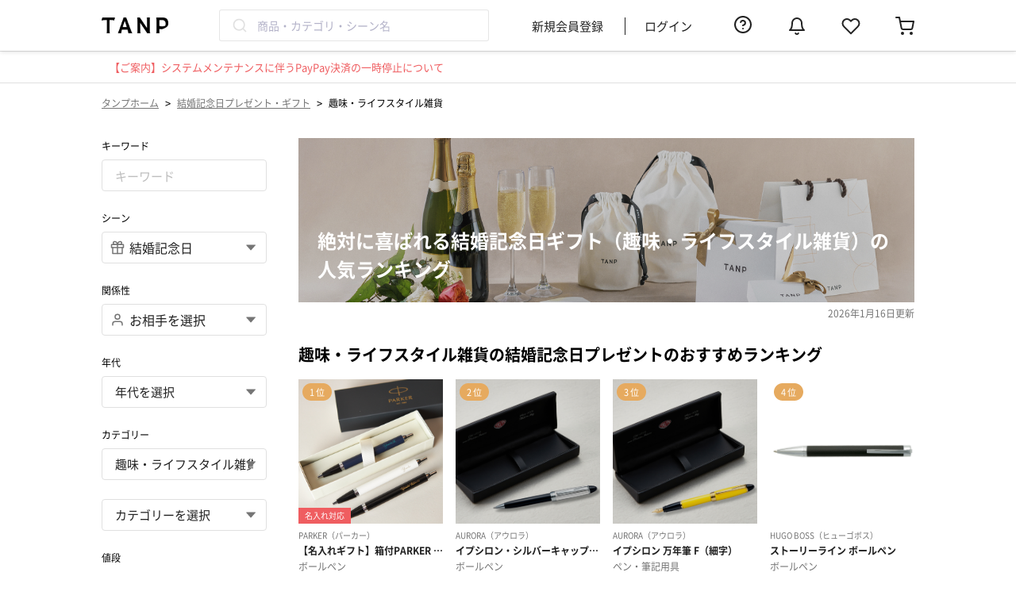

--- FILE ---
content_type: text/html; charset=UTF-8
request_url: https://tanp.jp/products/scene-marry-anniv/parent-zakka-hobby
body_size: 30136
content:

<!DOCTYPE html>
<html lang="ja">
<head prefix="og: http://ogp.me/ns# fb: http://ogp.me/ns/fb# article: http://ogp.me/ns/article#">
    <meta charset="utf-8"/>    <meta name="viewport" content="width=device-width,initial-scale=1.0">
    <meta name="google-site-verification" content="AD6C_I-u_IpdT7-l1nRqU1mo-JcGVY2Q_JDPLrOsjI4">
    <link rel="shortcut icon" href="https://assets.tanp.jp/favicon.ico">
    <title>絶対に喜ばれる結婚記念日ギフト（趣味・ライフスタイル雑貨）の人気ランキング | TANP（タンプ）</title>
    <script src="https://assets.tanp.jp/5648670/js/laravel-mix/dist/pc/init.js"></script>    <meta name="description" content="結婚記念日に贈る趣味・ライフスタイル雑貨のプレゼント一覧(26件)です。【TANP（タンプ）】は大切な日にぴったりな「ギフト」に出会えるネット通販サイトです。こだわりの商品をこだわりのラッピングで、最短で即日発送にてご対応いたします。"/>            <link href="https://tanp.jp/products/scene-marry-anniv/parent-zakka-hobby" rel="canonical">
                    <meta name="robots" content="index, follow">
            <meta property="og:title" content="絶対に喜ばれる結婚記念日ギフト（趣味・ライフスタイル雑貨）の人気ランキング | TANP（タンプ）">
    <meta property="og:type" content="article">
            <meta property="og:url" content="https://tanp.jp/products/scene-marry-anniv/parent-zakka-hobby">
        <meta property="og:image"
          content="https://images.tanp.jp/gracia.tanp/ogp/tanp_ogp.jpg">
    <meta property="og:site_name" content="TANP（タンプ）">
            <meta property="og:description" content="結婚記念日に贈る趣味・ライフスタイル雑貨のプレゼント一覧(26件)です。【TANP（タンプ）】は大切な日にぴったりな「ギフト」に出会えるネット通販サイトです。こだわりの商品をこだわりのラッピングで、最短で即日発送にてご対応いたします。">
        <link rel="apple-touch-icon" href='https://assets.tanp.jp/favicon.ico'/>
    <meta property="fb:app_id" content="130413917573250">
    <meta name="twitter:card" content="summary_large_image">

    <meta name="p:domain_verify" content="b66815b7fca76d124c9854d862c15848"/>

    

<script>
    window.dataLayer = window.dataLayer || [];
                var listing_products_list = []; // Criteo用商品一覧リスト;
                                    listing_products_list.push('3694');
                                                listing_products_list.push('23380');
                                                listing_products_list.push('23381');
                                                                                                                                                                                                                                                                                                                                                                                                                                                                                                        dataLayer.push({
            'PageType': 'Listingpage',
            'ProductIDList': listing_products_list
        });
        
    
            (function(w,d,s,l,i){w[l]=w[l]||[];w[l].push({'gtm.start':new Date().getTime(),event:'gtm.js'});var f=d.getElementsByTagName(s)[0],j=d.createElement(s),dl=l!='dataLayer'?'&l='+l:'';j.async=true;j.src='https://www.googletagmanager.com/gtm.js?id='+i+dl;f.parentNode.insertBefore(j,f);})(window,document,'script','dataLayer','GTM-54ST37K');
    
    </script>

            <link rel="stylesheet" href="https://assets.tanp.jp/5648670/css/dist/main.css"/>        
        <link rel="preload" href="https://assets.tanp.jp/font/NotoSansJP-Regular-Slim.woff2" as="font" type="font/woff2" crossorigin>
    <link rel="preload" href="https://assets.tanp.jp/font/NotoSansJP-Bold-Slim.woff2" as="font" type="font/woff2" crossorigin>
    <link rel="preload" href="https://assets.tanp.jp/font/FontAwesome-Slim.woff2" as="font" type="font/woff2" crossorigin>

    
    
    <script src="https://assets.tanp.jp/5648670/js/laravel-mix/dist/pc/application.js" defer="defer"></script>                    <link rel="stylesheet" href="https://assets.tanp.jp/5648670/css/dist/pages/header/pc/index.css"/>    </head>

<body>


<template id='template-login-modal'>
    <div class="background">
        <div class="modal">
            <div class="header">
                <span class="close-button">&times;</span>
            </div>
            <div class="content">
                <div class="content-image-box">
                    <img class="content-image"
                         src="https://images.tanp.jp/gracia.tanp/icons/login_modal_img.png"
                         alt="login_modal_img"
                    >
                </div>
                <p class="content-title">お気に入りに追加</p>
                <p class="content-sub-title">「再入荷」や「値下げ」をすぐにお知らせ</p>
                <p class="content-description">
                    メルマガやアプリプッシュ通知を<br>
                    許可していただいた方にのみ送付いたします。
                </p>
                <p class="content-attention">お気に入りの追加にはログインが必要です</p>
                <div class="login-link-container">
                    <a href="/users/login" class="login-link">
                        <button class="login-link-container-button login">ログイン</button>
                    </a>
                    <a href="/users/registrationForm" class="login-link">
                        <button class="login-link-container-button signUp">新規会員登録</button>
                    </a>
                </div>
            </div>
        </div>
    </div>

    <style>
        * {
            box-sizing: border-box;
        }

        .background {
            z-index: 100;
            position: fixed;
            left: 0;
            top: 0;
            width: 100vw;
            height: 100vh;
            background-color: rgba(0, 0, 0, 0.4);
            animation: fade-in 0.8s;
        }

        @keyframes fade-in {
            from {
                opacity: 0;
            }
            to {
                opacity: 1;
            }
        }

        .modal {
            max-width: 406px;
            width: calc(100% - 20px);
            background-color: var(--color-base-bright);
            border-radius: 5px;
            margin: calc((100vh - 596.5px) / 2) auto;
        }

        :host([device="sp"]) .modal {
            max-width: 343px;
            margin: calc((100vh - 530px) / 2) auto;
        }

        .header {
            position: relative;
            padding: 20px;
        }

        :host([device="sp"]) .header {
            padding: 16px:
        }

        .close-button {
            position: absolute;
            right: 21px;
            top: 21px;
            font-size: 24px;
            color: var(--color-base-deep);
            cursor: pointer;
        }

        .content {
            padding: 20px;
        }

        :host([device="sp"]) .content {
            padding: 16px;
        }

        .content-image-box {
            position: relative;
            margin: 0 auto;
            height: 162px;
            width: 162px;
        }

        :host([device="sp"]) .content-image-box {
            height: 137px;
            width: 137px;
        }

        .content-image-box img {
            object-fit: contain;
            position: absolute;
            width: 100%;
            height: 100%;
        }

        .content-title {
            font-size: 24px;
            text-align: center;
            font-weight: 700;
            line-height: 150%;
        }

        :host([device="sp"]) .content-title {
            font-size: 18px;
        }

        .content-sub-title {
            font-size: 18px;
            text-align: center;
            font-weight: 700;
            line-height: 100%;
        }

        :host([device="sp"]) .content-sub-title {
            font-size: 14px;
        }

        .content-description {
            font-size: 12px;
            text-align: center;
            font-weight: 400;
            color: var(--color-base-deep);
        }

        :host([device="sp"]) .content-description {
            font-size: 10px;
        }

        .content-attention {
            font-size: 14px;
            text-align: center;
            font-weight: 400;
            color: var(--color-notification);
            margin-top: 32px;
        }

        :host([device="sp"]) .content-attention {
            font-size: 12px;
        }

        .login-link-container {
            margin-top: 16px;
            text-align: center;
            padding: 0 11px;
        }

        :host([device="sp"]) .login-link-container {
            font-size: 15px;
        }

        .login-link-container-button {
            width: 100%;
            height: 48px;
            margin-bottom: 16px;
            border-radius: 8px;
            border: 1px solid #E4A357;
            font-size: 15px;
            line-height: 100%;
            font-weight: 700;
        }

        :hover .login-link-container-button {
            cursor: pointer;
        }

        .login {
            background: var(--color-primary);
            color: var(--color-base-bright);
        }

        .signUp {
            background: var(--color-base-bright);
            color: var(--color-primary);
        }

        .login-link {
            font-size: 14px;
            color: var(--color-notification);
            text-decoration: underline;
        }

        :host([device="sp"]) .login-link {
            font-size: 16px;
            color: var(--color-primary);
        }

        .login-link:first-of-type {
            margin-right: 30px;
        }
    </style>
</template>

<script>
customElements.define('login-modal',
  class extends HTMLElement {
    constructor() {
      super();

      // このElement（<login-modal>タグ）にShadow DOMをattachする
      const shadowRoot = this.attachShadow({mode: 'open'});

      const template = document.getElementById('template-login-modal');
      shadowRoot.appendChild(template.content.cloneNode(true));
    }

    connectedCallback() {
      this.shadowRoot.querySelectorAll('.login-link').forEach((link) => {
          link.href += '?redirect=' + this.getCurrentPath();
      });

      // close-buttonの設定
      const closeButton = this.shadowRoot.querySelector('.close-button');
      const this_ = this;
      closeButton.addEventListener('click', () => {
        this_.remove();
      });
    }

    getCurrentPath() {
      return window.location.pathname;
    }
  }
);
</script>
<template id='template-login-modal-for-fav'>
    <login-modal>
    </login-modal>
</template>

<template id='template-fav-button'>
    <button>
        <svg>
            <use xlink:href="/img/icons.svg#icon-heart-fill"></use>
        </svg>
    </button>

    <style>
        button {
            box-sizing: border-box;
            display: block;
            padding: 0;
            height: 20px;
            width: 20px;
            background: transparent;
            border: none;
        }

        svg {
            width: 100%;
            height: 100%;
            fill: var(--color-base-middle);
        }

        :host([favorited=""]) svg, :host([favorited="true"]) svg {
            fill: var(--color-notification);
        }
    </style>
</template>
<script>
    class FavButtonElement extends HTMLElement {

        // 同一商品のお気に入り状態を同期するために、ページ内の全てのFavButtonElementを保持しておく（これを継承しているFavButtonWithCountElementも保持する）
        static favoriteButtonElements = [];

        constructor() {
            super();
            // shadow-domに隠された場合、window.querySelectorなどでは
            // エレメントにアクセスできないため、エレメントのリストを別で管理する。
            FavButtonElement.favoriteButtonElements.push(this);
        }

        // カスタム要素がDOMに接続された時に呼び出される
        connectedCallback() {
            if (!this.shadowRoot) {
                // このElement（<fav-button>タグ）にShadow DOMをattachする
                const shadowRoot = this.attachShadow({mode: 'open'});

                // <template> タグの内容を複製し、Shadow DOMに追加
                const template = document.getElementById('template-fav-button');
                shadowRoot.appendChild(template.content.cloneNode(true));

                // ボタンをクリックした時の挙動をセットする
                this.setButtonEvent();
            }
        }

        setButtonEvent() {
            this.isRequesting = false;

            const button = this.shadowRoot.querySelector('button');

            // アイコンをクリックした時の挙動
            button.addEventListener('click', (e) => {
                e.stopPropagation();
                e.preventDefault();

                // "show-modal-on-click" 属性が指定されている場合は
                // モーダルを表示して処理を終える
                if (this.showModalOnClick) {
                    const modalTemplate = document.getElementById('template-login-modal-for-fav');
                    const modalNode = modalTemplate.content.cloneNode(true);
                    // "device" attributeを設定する
                    modalNode.querySelector('login-modal').setAttribute('device', this.device);
                    document.body.appendChild(modalNode);
                    return;
                }

                if (this.isRequesting === false) {
                    // ２重リクエストが起きないようにする
                    this.isRequesting = true;

                    // requestを送信する
                    this.requestFavorite(!this.isFavorited)
                        .then((res) => {
                            if (res.ok) {
                                // 表示を切り替える
                                this.brotherElements.forEach((elem) => elem.toggle());
                                // ログを送信する（エラー処理はしない）
                                this.pushLog(this.isFavorited);
                            }
                        })
                        .finally(() => {
                            // 処理が終わったのでisRequestingを更新する
                            this.isRequesting = false;
                        });
                }
            });
        }

        // 'favorited' attributeを切り替える
        toggle() {
            this.isFavorited = !this.isFavorited;
        }

        // favorite状態の更新リクエストをサーバーに送る
        // - val : Boolean
        // - requestFavorite() : Promise<Response>
        requestFavorite(val) {
            const path = val ? '/favorites/add' : '/favorites/delete';
            const csrfToken = document.querySelector('input[name="_csrfToken"]').value;
            const formData = new FormData();
            formData.append('product_id', this.productId);

            return fetch(path, {
                method: 'POST',
                credentials: 'same-origin',
                headers: {
                    'X-CSRF-Token': csrfToken,
                },
                body: formData,
            });
        }

        pushLog(val) {
          // TanpLoggerはlogger.jsファイルで定義されている
          if (window.TanpLogger === undefined) {
            return;
          }

          const type = val ? this.logAddFavEvent : this.logDeleteFavEvent;

          const logObj = {
            type,
            product_id: this.productId,
          };
          window.TanpLogger.pushStandardLog(logObj);
        }

        /*
         * Attributes
         */
        get productId() {
            return this.getAttribute('product-id');
        }

        get isFavorited() {
            const val = this.getAttribute('favorited');
            return val === '' || val === 'true';
        }

        set isFavorited(val) {
            if (val) {
                this.setAttribute('favorited', '');
            } else {
                this.removeAttribute('favorited');
            }
        }

        get showModalOnClick() {
            const val = this.getAttribute('show-modal-on-click');
            return val === '' || val === 'true';
        }

        get device() {
            const val = this.getAttribute('device');
            return val ?? 'pc';
        }

        get logAddFavEvent() {
            return this.getAttribute('log-add-fav-event') ?? 'add_favorite';
        }

        get logDeleteFavEvent() {
            return this.getAttribute('log-delete-fav-event') ?? 'delete_favorite';
        }

        /*
         * Computed fields
         */

        // 自分と同じ商品IDをもつお気に入りボタンを返す
        get brotherElements() {
            return FavButtonElement.favoriteButtonElements.filter((element) => {
                return element.productId === this.productId;
            });
        }
    }

    // <fav-button> タグの登録
    customElements.define('fav-button', FavButtonElement);
</script>

<template id='template-fav-button-with-count'>
    <button>
        <svg class="icon">
            <use xlink:href="/img/icons.svg#icon-heart-fill"></use>
        </svg>
        <span class="count"></span>
    </button>
    <style>
        * {
            box-sizing: border-box;
            padding: 0;
        }

        button {
            display: block;
            padding: 2px;
            background: transparent;
            border: none;
            margin: 0 auto;
            width: 100%;
            height: 100%;
            cursor: pointer;
        }

        .icon {
            display: block;
            margin: 0 auto;
            width: 24px;
            height: 24px;
            fill: var(--color-base-middle);
        }

        .count {
            display: block;
            font-size: 10px;
            color: var(--color-base);
            margin-top: 4px;
        }

        :host([favorited=""]) svg, :host([favorited="true"]) svg {
            fill: var(--color-notification);
        }
    </style>
</template>
<script>
    class FavButtonWithCountElement extends FavButtonElement {

        constructor() {
            super();
        }

        // カスタム要素がDOMに接続された時に呼び出される
        // constructorの直後に呼び出される
        connectedCallback() {

            // このElement（<fav-button-with-count>タグ）にShadow DOMをattachする
            const shadowRoot = this.attachShadow({mode: 'open'});

            // <template> タグの内容を複製し、Shadow DOMに追加
            const template = document.getElementById('template-fav-button-with-count');

            shadowRoot.appendChild(template.content.cloneNode(true));

            // ボタンをクリックした時の挙動をセットする
            this.setButtonEvent();

            // お気に入り数を表示するspan要素を保持しておく
            this.countElement = this.shadowRoot.querySelector('.count');

            // お気に入り数の表示をセットする
            this.setFavoriteCountText();
        }

        // 'favorited' 'favorite-count' attributeを切り替える
        toggle() {
            this.isFavorited = !this.isFavorited;
            const count = parseInt(this.favoriteCount);
            if (this.isFavorited) {
                this.favoriteCount = (count + 1).toString();
            } else {
                this.favoriteCount = (count - 1).toString();
            }
        }

        // span要素にcountを表示する
        setFavoriteCountText() {
            this.countElement.innerText = parseInt(this.favoriteCount).toLocaleString();
        }

        /*
         * Attributes
         */
        get favoriteCount() {
            return this.getAttribute('favorite-count');
        }

        set favoriteCount(val) {
            this.setAttribute('favorite-count', val);
            this.setFavoriteCountText();
        }

    }

    // <fav-button-with-count> タグの登録
    customElements.define('fav-button-with-count', FavButtonWithCountElement);
</script>

<template id='template-product-item'>
    <a href="" class="container">
        <div class="image-container">
            <p class="rank"></p>
            <div class="label-container">
                <p class="can-personalization">名入れ対応</p>
                <p class="is-new">New</p>
            </div>
            <img class="image">
        </div>
        <div class="info-container">
            <p class="brand-title text"></p>
            <p class="title text"></p>
            <p class="product-group text"></p>
            <div class="bottom-container">
                <div class="price-container">
                    <p class="price text"></p>
                </div>
                <slot name="fav-button"></slot>
            </div>
            <p class="min-shipping-date"></p>
            <p class="sold-out">SOLD OUT</p>
        </div>
    </a>

    <style>
        * {
            box-sizing: border-box;
        }

        p {
            margin: 0;
        }

        :host {
            /* デフォルトはinline-block。そのままだとcontainerのwidth:100%が効かない */
            display: block;
        }

        .container {
            display: block;
            width: 100%;
            transition: opacity 0.3s;
            text-decoration: none;
        }

        .image-container {
            position: relative;
            width: 100%;
            padding-top: 100%;
        }

        .rank {
            position: absolute;
            z-index: 1;
            margin: 0;
            left: 5px;
            top: 5px;
            font-size: 11px;
            display: inline-block;
            height: 22px;
            line-height: 22px;
            border-radius: 12px;
            padding: 0 9px;
            color: var(--color-base-bright);
            background-color: var(--color-primary);
        }

        :host(:not([rank])) .rank {
            display: none;
        }

        .label-container {
            position: absolute;
            z-index: 1;
            left: 0;
            bottom: 0;
            display: flex;
            flex-direction: column;
            align-items: flex-start;
        }

        .can-personalization,
        .is-new {
            font-size: 10px;
            line-height: 12px;
            color: var(--color-base-bright);
            padding: 4px 8px;
        }

        .can-personalization {
            background-color: #EF5D60;
        }

        :host(:not([can-personalization])) .can-personalization {
            display: none;
        }

        .is-new {
            background-color: #C9B67E;
        }

        :host(:not([is-new])) .is-new {
            display: none;
        }

        .image {
            display: block;
            position: absolute;
            top: 0;
            left: 0;
            width: 100%;
            height: 100%;
            object-fit: cover;
            border: 0;
            opacity: 0;
            transition: opacity 0.5s;
        }

        .image[src] {
            opacity: 1 !important;
        }

        .info-container {
            padding-top: 8px;
        }

        .text {
            line-height: 1.4;
            white-space: nowrap;
            overflow: hidden;
            text-overflow: ellipsis;
        }

        .brand-title {
            font-size: 10px;
            color: var(--color-base-deep);
            margin-bottom: 4px;
        }

        .title {
            font-size: 12px;
            font-weight: bold;
            margin-bottom: 4px;
            color: var(--color-base);
        }

        .product-group {
            font-size: 12px;
            color: var(--color-base-deep);
            margin-bottom: 8px;
        }

        .bottom-container {
            display: flex;
            justify-content: space-between;
            align-items: flex-start;
            margin-bottom: 8px;
        }

        .price {
            font-size: 14px;
            line-height: 20px;
            color: var(--color-base);
        }

        .sold-out {
            display: none;
            font-size: 10px;
            line-height: 10px;
            color: var(--color-base-deep);
            background-color: var(--color-base-middle);
            border-radius: 4px;
            padding: 6px 8px;
        }

        :host([sold-out]) .sold-out {
            display: inline-block;
        }

        .min-shipping-date {
            display: none;
            font-size: 12px;
            font-weight: normal;
            color: var(--color-base);
        }

        .min-shipping-date span {
            color: var(--color-secondary);
            font-weight: bold;
        }

        :host([min-shipping-date]) .min-shipping-date {
            display: block;
        }

        :host([device="sp"]) .rank {
            left: 4px;
            top: 4px;
            font-size: 10px;
        }

        :host([device="sp"]) .info-container {
            padding: 8px;
        }

        :host([device="sp"]) .title {
            font-size: 10px;
            min-height: 28px;
            white-space: normal;
            display: -webkit-box;
            -webkit-box-orient: vertical;
            -webkit-line-clamp: 2;
        }

        :host([device="sp"]) .product-group {
            font-size: 10px;
        }

        :host([device="sp"]) .price {
            font-size: 16px;
            line-height: 1.2;
        }

        :host([device="sp"]) .min-shipping-date {
            font-size: 10px;
        }
    </style>
</template>

<script>
    customElements.define('product-item',
        class extends HTMLElement {
            constructor() {
                super();

                // このElementにShadow DOMをattachする
                const shadowRoot = this.attachShadow({mode: 'open'});

                // <template> タグの内容を複製し、Shadow DOMに追加
                const template = document.getElementById('template-product-item');
                shadowRoot.appendChild(template.content.cloneNode(true));
            }

            connectedCallback() {
                // linkの設定
                const linkElement = this.shadowRoot.querySelector('.container');
                linkElement.href = `/products/view/${this.productId}`;

                // rankの設定
                const rankElement = this.shadowRoot.querySelector('.rank');
                if (this.rank) {
                    rankElement.innerText = `${this.rank} 位`;
                }

                // imageの設定
                // TODO: loading: lazy属性が普及したらそれに置き換える
                const imageElement = this.shadowRoot.querySelector('.image');
                imageElement.alt = this.title;
                const this_ = this;
                // 画面に入ったときに画像を読み込む
                this.observer = new IntersectionObserver((entries, observer) => {
                    const entry = entries[0];
                    if (entry.isIntersecting) {
                        observer.unobserve(entry.target);
                        entry.target.src = this_.imageUrl;
                    }
                }, {rootMargin: '1000px 0px'});
                this.observer.observe(imageElement);

                // brand titleの設定
                const brandTitleElem = this.shadowRoot.querySelector('.brand-title');
                brandTitleElem.innerText = this.brandTitle;

                // titleの設定
                const titleElem = this.shadowRoot.querySelector('.title');
                titleElem.innerText = this.title;

                // product groupの設定
                const productGroupElem = this.shadowRoot.querySelector('.product-group');
                productGroupElem.innerText = this.productGroup;

                // priceの設定
                const priceElem = this.shadowRoot.querySelector('.price');
                if (this.canSelectHigherPrice) {
                    priceElem.innerHTML = `&yen; ${this.price.toLocaleString()}〜`;
                } else {
                    priceElem.innerHTML = `&yen; ${this.price.toLocaleString()}`;
                }

                // min-shipping-dateの設定
                if (this.minShippingDate) {
                    const minShippingDateElem = this.shadowRoot.querySelector('.min-shipping-date');
                    minShippingDateElem.innerHTML = `最短<span>${this.minShippingDate.toLocaleString()}</span>お届け`;
                }
            }

            /*
             * Attributes
             */
            get productId() {
                return this.getAttribute('product-id');
            }

            get rank() {
                return this.getAttribute('rank');
            }

            get imageUrl() {
                return this.getAttribute('image-url');
            }

            get title() {
                return this.getAttribute('title');
            }

            get brandTitle() {
                return this.getAttribute('brand-title');
            }

            get productGroup() {
                return this.getAttribute('product-group');
            }

            get price() {
                return Number(this.getAttribute('price'));
            }

            get canSelectHigherPrice() {
                const val = this.getAttribute('can-select-higher-price');
                return val === '' || val === 'true';
            }

            get minShippingDate() {
                return this.getAttribute('min-shipping-date');
            }

            get device() {
                return this.getAttribute('device') ?? 'pc';
            }
        }
    );
</script>


<noscript><iframe src="https://www.googletagmanager.com/ns.html?id=GTM-54ST37K" height="0" width="0" style="display:none;visibility:hidden"></iframe></noscript>

                        <header class="header">
        <div class="header__inner">
            <div class="headerLeftContent">
                <a href="/" class="headerLogo">
                    <img class="headerLogo__image"
                         src="https://images.tanp.jp/gracia.tanp/banners/logo/tanp_logo.png"
                         alt="TANP（タンプ） ロゴ">
                </a>
                <div class="headerSearchBox js-searchKeywordWithSuggestion"></div>
            </div>
            <ul class="headerMenu">
                                    <li class="headerMenu__item"><a href="/users/registration-form" rel="nofollow">新規会員登録</a></li>
                    <li class="headerMenu__item"><a href="/users/login" rel="nofollow">ログイン</a></li>
                                <div class="headerMenu__icon">
                    <a href="https://faq.tanp.jp/?utm_source=hp&utm_medium=referral&utm_campaign=header" target="_blank" rel="nofollow">
                        <svg class='feather-icon headerMenu__icon--faq'><use xlink:href='/img/icons.svg#icon-help-circle'></use></svg>                    </a>
                </div>
                <div id="header-notification" class="headerMenu__icon"></div>
                <div class="headerMenu__icon">
                    <a href="/users/favorite-products" rel="nofollow">
                        <svg class='feather-icon headerMenu__icon--favorite'><use xlink:href='/img/icons.svg#icon-heart'></use></svg>                    </a>
                </div>
                <div class="headerMenu__icon">
                    <a href="/carts" class="headerMenu__cartLink" rel="nofollow">
                        <svg class='feather-icon headerMenu__cartIcon'><use xlink:href='/img/icons.svg#icon-shopping-cart'></use></svg>                                            </a>
                </div>
            </ul>
        </div>
    </header>
        <div class="headerNotification">
        <a href="https://help.tanp.jp/hc/ja/articles/54252888706713" class="headerNotification__link" target="_blank" rel="noopener noreferrer"><span class="headerNotification__title">【ご案内】システムメンテナンスに伴うPayPay決済の一時停止について</span></a>    </div>
        <div class="wrapper">
                    <ul class="breadcrumb">
    <li class="breadcrumb__item"><a href="/" class="breadcrumb__link">タンプホーム</a></li>
            <span class="breadcrumb__arrow"> > </span>
                    <li class="breadcrumb__item"><a href="/products/scene-marry-anniv" class="breadcrumb__link">結婚記念日プレゼント・ギフト</a></li>
                    <span class="breadcrumb__arrow"> > </span>
                    <li class="breadcrumb__item">趣味・ライフスタイル雑貨</li>
            </ul>

<script type="application/ld+json">
    {
    "@context": "http:\/\/schema.org",
    "@type": "BreadcrumbList",
    "itemListElement": [
        {
            "@type": "ListItem",
            "position": 1,
            "item": {
                "@id": "\/",
                "name": "タンプホーム"
            }
        },
        {
            "@type": "ListItem",
            "position": 2,
            "item": {
                "@id": "\/products\/scene-marry-anniv",
                "name": "結婚記念日プレゼント・ギフト"
            }
        },
        {
            "@type": "ListItem",
            "position": 3,
            "item": {
                "@id": "\/products\/scene-marry-anniv\/parent-zakka-hobby",
                "name": "趣味・ライフスタイル雑貨"
            }
        }
    ]
}</script>
                        
<div class="productCombinationContainer">
    <div class="combinationSearchFormContainer">
        <div class="combinationSearchFormSelect">
    <p class="combinationSearchFormSelect__label">キーワード</p>
    <input class="inputNormal js-combinationSearchForm__keyword" type="text" name="keyword"
           value="" placeholder="キーワード">
</div>
<div class="combinationSearchFormSelect">
    <p class="combinationSearchFormSelect__label">シーン</p>
    <label class="selectBoxWithLeftIcon searchSelectBox">
        <svg class='feather-icon selectBoxWithLeftIcon__leftIcon'><use xlink:href='/img/icons.svg#icon-gift'></use></svg>        <select name="scene_id" class="selectBoxWithLeftIcon__selectField js-combinationSearchFormSelectContainer__select--scene">
            <option value="">シーンを選択</option>
                            <option value="birthday" >誕生日</option>
                            <option value="wedding" >結婚祝い</option>
                            <option value="babygifts" >出産祝い</option>
                            <option value="valentineday" >バレンタイン</option>
                            <option value="anniversary" >記念日</option>
                            <option value="marry-anniv" selected>結婚記念日</option>
                            <option value="thanks" >お礼</option>
                            <option value="return-gift-wedding" >結婚内祝い</option>
                            <option value="return-gift-babygifts" >出産内祝い</option>
                            <option value="for-me" >自分へのご褒美</option>
                            <option value="corporation" >法人</option>
                            <option value="retirement" >退職祝い</option>
                            <option value="graduate" >卒業祝い</option>
                            <option value="admission" >入学祝い</option>
                            <option value="farewell" >送別会</option>
                            <option value="new-job" >就職祝い</option>
                            <option value="new-house" >新築祝い</option>
                            <option value="housewarming" >引っ越し祝い</option>
                            <option value="uchiiwai" >内祝い</option>
                            <option value="return-gift-others" >その他内祝い</option>
                            <option value="improvement" >昇進祝い</option>
                            <option value="opening" >開業祝い</option>
                            <option value="sixty" >還暦祝い</option>
                            <option value="seventy" >古希祝い</option>
                            <option value="seventy-seven" >喜寿祝い</option>
                            <option value="eighty-eight" >米寿祝い</option>
                            <option value="recovering" >快気祝い</option>
                            <option value="propose" >プロポーズ</option>
                            <option value="celebration" >お祝い</option>
                            <option value="surprise" >サプライズ</option>
                            <option value="whiteday" >ホワイトデー</option>
                            <option value="mothersday" >母の日</option>
                            <option value="fathersday" >父の日</option>
                            <option value="mid-year" >お中元</option>
                            <option value="seniorsday" >敬老の日</option>
                            <option value="christmas" >クリスマス</option>
                            <option value="year-end-gift" >お歳暮</option>
                            <option value="coming-of-age" >成人祝い</option>
                            <option value="filial-piety" >親孝行</option>
                            <option value="party" >パーティー</option>
                            <option value="funeral-offering" >香典返し</option>
                    </select>
        <svg class='original-icon selectBoxWithLeftIcon__rightIcon'><use xlink:href='/img/icons.svg#icon-carret-down'></use></svg>    </label>
</div>
<div class="combinationSearchFormSelect">
    <p class="combinationSearchFormSelect__label">関係性</p>
    <label class="selectBoxWithLeftIcon searchSelectBox">
        <svg class='feather-icon selectBoxWithLeftIcon__leftIcon'><use xlink:href='/img/icons.svg#icon-user'></use></svg>        <select name="relationship_id" class="selectBoxWithLeftIcon__selectField js-combinationSearchFormSelectContainer__select--relationship">
            <option value="">お相手を選択</option>
                            <option value="girlfriend" >彼女</option>
                            <option value="boyfriend" >彼氏</option>
                            <option value="female-friend" >女友達</option>
                            <option value="male-friend" >男友達</option>
                            <option value="male" >男性</option>
                            <option value="female" >女性</option>
                            <option value="husband" >夫</option>
                            <option value="wife" >妻</option>
                            <option value="father" >父親</option>
                            <option value="mother" >母親</option>
                            <option value="grandmother" >祖母</option>
                            <option value="grandfather" >祖父</option>
                            <option value="female-boss" >上司女性</option>
                            <option value="male-boss" >上司男性</option>
                            <option value="female-colleague" >同僚女性</option>
                            <option value="male-colleague" >同僚男性</option>
                            <option value="male-university-student" >男子大学生</option>
                            <option value="female-university-student" >女子大学生</option>
                            <option value="younger-brother" >弟</option>
                            <option value="older-brother" >兄</option>
                            <option value="younger-sister" >妹</option>
                            <option value="older-sister" >姉</option>
                            <option value="son" >息子</option>
                            <option value="daughter" >娘</option>
                            <option value="niece" >姪</option>
                            <option value="nephew" >甥</option>
                            <option value="babygirl" >女の子の赤ちゃん</option>
                            <option value="babyboy" >男の子の赤ちゃん</option>
                            <option value="male-subordinate" >部下男性</option>
                            <option value="female-subordinate" >部下女性</option>
                            <option value="father-in-law" >義父</option>
                            <option value="mother-in-law" >義母</option>
                            <option value="male-business" >取引先男性</option>
                            <option value="female-business" >取引先女性</option>
                            <option value="male-relatives" >親戚男性</option>
                            <option value="female-relatives" >親戚女性</option>
                            <option value="girl" >女の子</option>
                            <option value="boy" >男の子</option>
                            <option value="lower-elementary-school-student-boy" >小学生低学年の男の子</option>
                            <option value="lower-elementary-school-student-girl" >小学生低学年の女の子</option>
                            <option value="higher-elementary-school-student-boy" >小学生高学年の男の子</option>
                            <option value="higher-elementary-school-student-girl" >小学生高学年の女の子</option>
                            <option value="male-junior-high-school-student" >男子中学生</option>
                            <option value="female-junior-high-school-student" >女子中学生</option>
                            <option value="male-high-school-student" >男子高校生</option>
                            <option value="female-high-school-student" >女子高校生</option>
                            <option value="pet" >ペット</option>
                    </select>
        <svg class='original-icon selectBoxWithLeftIcon__rightIcon'><use xlink:href='/img/icons.svg#icon-carret-down'></use></svg>    </label>
</div>
<div class="combinationSearchFormSelect">
    <p class="combinationSearchFormSelect__label">年代</p>
    <label class="selectBoxNormal">
        <select class="selectBoxNormal__selectField mb16 js-combinationSearchFormSelectContainer__select js-combinationSearchFormSelectContainer__select--age">
            <option value="">年代を選択</option>
                            <option value="teenager" >10代</option>
                            <option value="early-20s" >20代前半</option>
                            <option value="late-20s" >20代後半</option>
                            <option value="30s" >30代</option>
                            <option value="40s" >40代</option>
                            <option value="50s" >50代</option>
                            <option value="60s" >60代</option>
                            <option value="70s" >70代</option>
                            <option value="80s" >80代</option>
                            <option value="90s" >90代</option>
                            <option value="under-1years-old" >0-1歳</option>
                            <option value="2years-old" >2歳</option>
                            <option value="3years-old" >3歳</option>
                            <option value="4years-old" >4歳</option>
                            <option value="5years-old" >5歳</option>
                            <option value="6-9years-old" >6-9歳</option>
                    </select>
        <svg class='original-icon selectBoxNormal__rightIcon'><use xlink:href='/img/icons.svg#icon-carret-down'></use></svg>    </label>
</div>
<div class="combinationSearchFormSelect mb0">
    <p class="combinationSearchFormSelect__label">カテゴリー</p>
    <label class="selectBoxNormal mb24">
        <select class="selectBoxNormal__selectField js-combinationSearchFormSelectContainer__select js-combinationSearchFormSelectContainer__select--parent">
            <option value="">カテゴリーを選択</option>
                            <option value="cosmetic-beauty" data-parent-id="17" >コスメ・ビューティー</option>
                            <option value="gourmet-sweets" data-parent-id="11" >食品・スイーツ</option>
                            <option value="fashion" data-parent-id="13" >ファッション</option>
                            <option value="accessory" data-parent-id="18" >アクセサリー</option>
                            <option value="interior" data-parent-id="15" >インテリア</option>
                            <option value="flower-plants" data-parent-id="19" >花・植物</option>
                            <option value="kitchen-tablewear" data-parent-id="16" >キッチン・テーブルウェア</option>
                            <option value="zakka-hobby" data-parent-id="12" selected>趣味・ライフスタイル雑貨</option>
                            <option value="baby-kids" data-parent-id="14" >ベビー・キッズ</option>
                            <option value="gift-catalog" data-parent-id="10" >ギフトカタログ</option>
                            <option value="gift-decoration" data-parent-id="20" >ギフトデコレーション</option>
                    </select>
        <svg class='original-icon selectBoxNormal__rightIcon'><use xlink:href='/img/icons.svg#icon-carret-down'></use></svg>    </label>
    <label class="selectBoxNormal displayNone mb24 js-combinationSearchFormSelectContainer__select--categoryContainer">
        <select class="selectBoxNormal__selectField js-combinationSearchFormSelectContainer__select js-combinationSearchFormSelectContainer__select--category">
            <option value="" data-parent-id="0">カテゴリーを選択</option>
                            <option value="experience-gift" data-parent-id="10" data-category-id="38" >体験ギフト</option>
                            <option value="catalog-gift" data-parent-id="10" data-category-id="39" >カタログギフト</option>
                            <option value="alcohol" data-parent-id="11" data-category-id="42" >お酒</option>
                            <option value="softdrink" data-parent-id="11" data-category-id="43" >ソフトドリンク</option>
                            <option value="stationery" data-parent-id="12" data-category-id="44" >文房具</option>
                            <option value="fashion-goods" data-parent-id="13" data-category-id="45" >ファッション小物</option>
                            <option value="mens-fashion" data-parent-id="13" data-category-id="46" >メンズファッション</option>
                            <option value="ladies-fashion" data-parent-id="13" data-category-id="47" >レディースファッション</option>
                            <option value="ladies-accessory" data-parent-id="18" data-category-id="49" >レディースアクセサリー</option>
                            <option value="baby-kids-fashion" data-parent-id="14" data-category-id="50" >ベビー・キッズファッション</option>
                            <option value="baby-kids-goods" data-parent-id="14" data-category-id="51" >ベビー・キッズグッズ</option>
                            <option value="interior-goods" data-parent-id="15" data-category-id="53" >インテリア雑貨</option>
                            <option value="electric-appliances" data-parent-id="15" data-category-id="54" >電化製品</option>
                            <option value="daily-necessities" data-parent-id="15" data-category-id="55" >生活雑貨・日用品</option>
                            <option value="cutlery" data-parent-id="16" data-category-id="56" >カトラリー・箸</option>
                            <option value="glass-mug" data-parent-id="16" data-category-id="57" >グラス・カップ・酒器</option>
                            <option value="tableware" data-parent-id="16" data-category-id="58" >プレート・食器</option>
                            <option value="kitchen-appliances" data-parent-id="16" data-category-id="59" >キッチン雑貨</option>
                            <option value="makeup" data-parent-id="17" data-category-id="61" >メイクアップ</option>
                            <option value="coffee-tea" data-parent-id="11" data-category-id="63" >コーヒー・お茶</option>
                            <option value="retort" data-parent-id="11" data-category-id="64" >レトルト・インスタント食品</option>
                            <option value="western-sweets" data-parent-id="11" data-category-id="65" >洋菓子・スイーツ</option>
                            <option value="japanese-sweets" data-parent-id="11" data-category-id="66" >和菓子</option>
                            <option value="meat" data-parent-id="11" data-category-id="67" >精肉・肉加工品</option>
                            <option value="seafood" data-parent-id="11" data-category-id="68" >魚介類・水産加工品</option>
                            <option value="vegetables-fruits" data-parent-id="11" data-category-id="69" >野菜・果物</option>
                            <option value="noodles-pasta" data-parent-id="11" data-category-id="70" >麺類・パスタ</option>
                            <option value="seasoning" data-parent-id="11" data-category-id="71" >調味料・スパイス</option>
                            <option value="other-gourmet" data-parent-id="11" data-category-id="72" >食品・その他</option>
                            <option value="gadgets" data-parent-id="12" data-category-id="73" >ガジェット</option>
                            <option value="hobby" data-parent-id="12" data-category-id="74" >ホビー</option>
                            <option value="wallet-accessory" data-parent-id="13" data-category-id="75" >財布・ケース・小物入れ</option>
                            <option value="room-wear" data-parent-id="13" data-category-id="76" >ルームウェア</option>
                            <option value="mens-accessory" data-parent-id="18" data-category-id="77" >メンズアクセサリー</option>
                            <option value="pair-accessory" data-parent-id="18" data-category-id="78" >ペアアクセサリー</option>
                            <option value="baby-kids-toy" data-parent-id="14" data-category-id="79" >おもちゃ</option>
                            <option value="baby-kids-gift" data-parent-id="14" data-category-id="80" >ギフト・メモリアル</option>
                            <option value="aroma-room-fragrance" data-parent-id="15" data-category-id="81" >アロマ・フレグランス</option>
                            <option value="skin-care" data-parent-id="17" data-category-id="82" >スキンケア</option>
                            <option value="parts-care" data-parent-id="17" data-category-id="83" >パーツケア</option>
                            <option value="body-care" data-parent-id="17" data-category-id="84" >ボディケア</option>
                            <option value="hair-care" data-parent-id="17" data-category-id="85" >ヘアケア</option>
                            <option value="mens-beauty" data-parent-id="17" data-category-id="86" >メンズビューティー</option>
                            <option value="bath-care-products" data-parent-id="17" data-category-id="87" >入浴剤・バスケア</option>
                            <option value="soap" data-parent-id="17" data-category-id="88" >ボディソープ・ハンドソープ</option>
                            <option value="perfume" data-parent-id="17" data-category-id="89" >香水・フレグランス</option>
                            <option value="beauty-equipment" data-parent-id="17" data-category-id="90" >美容機器</option>
                            <option value="beauty-gift-set" data-parent-id="17" data-category-id="91" >コフレ・限定セット商品</option>
                            <option value="other-beauty-goods" data-parent-id="17" data-category-id="92" >美容グッズ・その他</option>
                            <option value="flower" data-parent-id="19" data-category-id="93" >花</option>
                            <option value="plants" data-parent-id="19" data-category-id="94" >植物</option>
                            <option value="goods" data-parent-id="19" data-category-id="95" >フラワー雑貨</option>
                            <option value="letter-message-card" data-parent-id="20" data-category-id="96" >レター・メッセージカード</option>
                            <option value="non-woven-fabric-bag" data-parent-id="20" data-category-id="97" >巾着袋</option>
                            <option value="paper-bag" data-parent-id="20" data-category-id="98" >紙袋</option>
                    </select>
        <svg class='original-icon selectBoxNormal__rightIcon'><use xlink:href='/img/icons.svg#icon-carret-down'></use></svg>    </label>
    <label class="selectBoxNormal displayNone mb24 js-combinationSearchFormSelectContainer__select--productGroupContainer">
        <select class="selectBoxNormal__selectField js-combinationSearchFormSelectContainer__select js-combinationSearchFormSelectContainer__select--productGroup">
            <option value="" data-category-id="0">カテゴリーを選択</option>
                            <option value="gourmet-tickets" data-parent-id="10"  data-category-id="38" data-product-group-id="315" >カフェ・グルメ体験チケット</option>
                            <option value="beauty-tickets" data-parent-id="10"  data-category-id="38" data-product-group-id="317" >ビューティー体験チケット</option>
                            <option value="other-experience-tickets" data-parent-id="10"  data-category-id="38" data-product-group-id="318" >体験チケット・その他</option>
                            <option value="other-cataloggift" data-parent-id="10"  data-category-id="39" data-product-group-id="319" >ブランドカタログ・その他</option>
                            <option value="other-meat" data-parent-id="11"  data-category-id="67" data-product-group-id="320" >精肉・その他</option>
                            <option value="other-seafood" data-parent-id="11"  data-category-id="68" data-product-group-id="321" >魚介類・その他</option>
                            <option value="gourmet-rice" data-parent-id="11"  data-category-id="72" data-product-group-id="322" >米</option>
                            <option value="other-retort" data-parent-id="11"  data-category-id="64" data-product-group-id="323" >レトルト・インスタント食品・その他</option>
                            <option value="other-vegetables-fruits" data-parent-id="11"  data-category-id="69" data-product-group-id="324" >果物・その他</option>
                            <option value="other-noodles" data-parent-id="11"  data-category-id="70" data-product-group-id="325" >麺類・その他</option>
                            <option value="pasta" data-parent-id="11"  data-category-id="70" data-product-group-id="326" >パスタ・マカロニ</option>
                            <option value="other-seasoning" data-parent-id="11"  data-category-id="71" data-product-group-id="327" >調味料・その他</option>
                            <option value="cake" data-parent-id="11"  data-category-id="65" data-product-group-id="328" >ケーキ</option>
                            <option value="other-western-sweets" data-parent-id="11"  data-category-id="65" data-product-group-id="329" >洋菓子・その他</option>
                            <option value="chocolate" data-parent-id="11"  data-category-id="65" data-product-group-id="330" >チョコレート</option>
                            <option value="other-japanese-sweets" data-parent-id="11"  data-category-id="66" data-product-group-id="332" >和菓子・その他</option>
                            <option value="ice-cream" data-parent-id="11"  data-category-id="65" data-product-group-id="333" >アイスクリーム</option>
                            <option value="jam-honey" data-parent-id="11"  data-category-id="71" data-product-group-id="334" >ジャム・はちみつ</option>
                            <option value="ricecrackers" data-parent-id="11"  data-category-id="66" data-product-group-id="336" >せんべい・米菓</option>
                            <option value="wine-champagne" data-parent-id="11"  data-category-id="42" data-product-group-id="338" >ワイン・シャンパン</option>
                            <option value="beer" data-parent-id="11"  data-category-id="42" data-product-group-id="339" >ビール</option>
                            <option value="sake-shochu" data-parent-id="11"  data-category-id="42" data-product-group-id="340" >日本酒・焼酎</option>
                            <option value="western-liquors-liqueurs" data-parent-id="11"  data-category-id="42" data-product-group-id="341" >洋酒・リキュール</option>
                            <option value="coffee" data-parent-id="11"  data-category-id="63" data-product-group-id="342" >コーヒー</option>
                            <option value="black-tea" data-parent-id="11"  data-category-id="63" data-product-group-id="343" >紅茶</option>
                            <option value="japanese-tea" data-parent-id="11"  data-category-id="63" data-product-group-id="344" >日本茶</option>
                            <option value="herb-tea" data-parent-id="11"  data-category-id="63" data-product-group-id="345" >ハーブティー</option>
                            <option value="chinese-tea" data-parent-id="11"  data-category-id="63" data-product-group-id="346" >中国茶</option>
                            <option value="juice" data-parent-id="11"  data-category-id="43" data-product-group-id="347" >ジュース</option>
                            <option value="pen" data-parent-id="12"  data-category-id="44" data-product-group-id="348" >ペン・筆記用具</option>
                            <option value="book-cover" data-parent-id="12"  data-category-id="44" data-product-group-id="350" >ブックカバー</option>
                            <option value="other-stationery" data-parent-id="12"  data-category-id="44" data-product-group-id="351" >文房具・その他</option>
                            <option value="pencil-case" data-parent-id="12"  data-category-id="44" data-product-group-id="354" >ペンケース・筆箱</option>
                            <option value="watches" data-parent-id="13"  data-category-id="45" data-product-group-id="359" >腕時計</option>
                            <option value="wallet" data-parent-id="13"  data-category-id="75" data-product-group-id="360" >財布</option>
                            <option value="key-case" data-parent-id="13"  data-category-id="75" data-product-group-id="361" >キーケース・キーリング</option>
                            <option value="card-case-name-card-holder" data-parent-id="13"  data-category-id="75" data-product-group-id="362" >カードケース・名刺入れ</option>
                            <option value="coin-purse" data-parent-id="13"  data-category-id="75" data-product-group-id="363" >コインケース</option>
                            <option value="key-ring" data-parent-id="13"  data-category-id="45" data-product-group-id="365" >キーホルダー</option>
                            <option value="shoe-horn" data-parent-id="13"  data-category-id="45" data-product-group-id="366" >靴べら（シューホーン）</option>
                            <option value="ladies-bag" data-parent-id="13"  data-category-id="47" data-product-group-id="367" >レディースバッグ</option>
                            <option value="make-pouch" data-parent-id="17"  data-category-id="61" data-product-group-id="368" >メイクポーチ</option>
                            <option value="glasses-case" data-parent-id="13"  data-category-id="75" data-product-group-id="369" >メガネケース</option>
                            <option value="cigarette-case" data-parent-id="13"  data-category-id="75" data-product-group-id="370" >シガレットケース</option>
                            <option value="handkerchief" data-parent-id="13"  data-category-id="45" data-product-group-id="371" >ハンカチ</option>
                            <option value="hat" data-parent-id="13"  data-category-id="45" data-product-group-id="372" >帽子</option>
                            <option value="fashion-muffler-stall" data-parent-id="13"  data-category-id="45" data-product-group-id="373" >マフラー・ストール</option>
                            <option value="other-fashion-goods" data-parent-id="13"  data-category-id="45" data-product-group-id="375" >ファッション小物・その他</option>
                            <option value="mirror" data-parent-id="17"  data-category-id="61" data-product-group-id="377" >ミラー</option>
                            <option value="necktie" data-parent-id="13"  data-category-id="46" data-product-group-id="380" >ネクタイ</option>
                            <option value="other-mens-wear" data-parent-id="13"  data-category-id="46" data-product-group-id="381" >メンズウェア・その他</option>
                            <option value="mens-shirt" data-parent-id="13"  data-category-id="46" data-product-group-id="382" >シャツ</option>
                            <option value="pants" data-parent-id="13"  data-category-id="46" data-product-group-id="383" >メンズ下着</option>
                            <option value="mens-socks" data-parent-id="13"  data-category-id="46" data-product-group-id="384" >メンズソックス</option>
                            <option value="pajamas" data-parent-id="13"  data-category-id="76" data-product-group-id="385" >パジャマ・ルームウェア</option>
                            <option value="ladies-socks" data-parent-id="13"  data-category-id="47" data-product-group-id="388" >レディースソックス</option>
                            <option value="other-ladies-fashion" data-parent-id="13"  data-category-id="47" data-product-group-id="391" >レディースファッション・その他</option>
                            <option value="pierce-earrings" data-parent-id="18"  data-category-id="49" data-product-group-id="393" >ピアス・イヤリング</option>
                            <option value="ring" data-parent-id="18"  data-category-id="49" data-product-group-id="395" >リング・指輪</option>
                            <option value="necklace" data-parent-id="18"  data-category-id="49" data-product-group-id="396" >ネックレス</option>
                            <option value="other-ladies-accessory" data-parent-id="18"  data-category-id="49" data-product-group-id="397" >レディースアクセサリー・その他</option>
                            <option value="bracelet" data-parent-id="18"  data-category-id="49" data-product-group-id="398" >ブレスレット</option>
                            <option value="hair-accessory" data-parent-id="18"  data-category-id="49" data-product-group-id="399" >ヘアアクセサリー</option>
                            <option value="sty" data-parent-id="14"  data-category-id="50" data-product-group-id="400" >スタイ</option>
                            <option value="poncho" data-parent-id="14"  data-category-id="50" data-product-group-id="402" >ポンチョ</option>
                            <option value="walnut" data-parent-id="14"  data-category-id="50" data-product-group-id="403" >おくるみ</option>
                            <option value="baby-bottle" data-parent-id="14"  data-category-id="51" data-product-group-id="404" >哺乳瓶</option>
                            <option value="other-baby-kids-toy" data-parent-id="14"  data-category-id="79" data-product-group-id="405" >おもちゃ・その他</option>
                            <option value="baby-food" data-parent-id="14"  data-category-id="51" data-product-group-id="407" >離乳食</option>
                            <option value="baby-diaper-cake" data-parent-id="14"  data-category-id="80" data-product-group-id="408" >おむつケーキ</option>
                            <option value="birth-celebration-catalog" data-parent-id="10"  data-category-id="39" data-product-group-id="409" >出産祝いカタログ</option>
                            <option value="chair" data-parent-id="15"  data-category-id="53" data-product-group-id="410" >椅子</option>
                            <option value="candle" data-parent-id="15"  data-category-id="81" data-product-group-id="411" >キャンドル</option>
                            <option value="photo-frame" data-parent-id="15"  data-category-id="53" data-product-group-id="412" >フォトフレーム</option>
                            <option value="diffuser" data-parent-id="15"  data-category-id="81" data-product-group-id="413" >ディフューザー</option>
                            <option value="stand-storage" data-parent-id="15"  data-category-id="53" data-product-group-id="414" >収納</option>
                            <option value="figurines-objects" data-parent-id="15"  data-category-id="53" data-product-group-id="415" >置物・オブジェ</option>
                            <option value="lamp" data-parent-id="15"  data-category-id="54" data-product-group-id="416" >ランプ・照明器具</option>
                            <option value="table-clock" data-parent-id="15"  data-category-id="55" data-product-group-id="417" >時計</option>
                            <option value="bouquet" data-parent-id="19"  data-category-id="93" data-product-group-id="419" >花束・ブーケ</option>
                            <option value="foliage-plant" data-parent-id="19"  data-category-id="94" data-product-group-id="421" >観葉植物</option>
                            <option value="herbarium" data-parent-id="19"  data-category-id="95" data-product-group-id="422" >ハーバリウム</option>
                            <option value="preserved-flower" data-parent-id="19"  data-category-id="93" data-product-group-id="423" >プリザーブドフラワー</option>
                            <option value="flower-arrangement" data-parent-id="19"  data-category-id="93" data-product-group-id="424" >フラワーアレンジメント・リース</option>
                            <option value="room-fragrance" data-parent-id="15"  data-category-id="81" data-product-group-id="425" >ルームフレグランス</option>
                            <option value="aromaoil" data-parent-id="15"  data-category-id="81" data-product-group-id="426" >アロマオイル</option>
                            <option value="home-appliances" data-parent-id="15"  data-category-id="54" data-product-group-id="427" >生活家電</option>
                            <option value="smartphone-goods" data-parent-id="12"  data-category-id="73" data-product-group-id="428" >PC・スマホグッズ</option>
                            <option value="audio" data-parent-id="15"  data-category-id="54" data-product-group-id="429" >スピーカー・オーディオ</option>
                            <option value="camera" data-parent-id="15"  data-category-id="54" data-product-group-id="430" >カメラ</option>
                            <option value="livingware-towel" data-parent-id="15"  data-category-id="55" data-product-group-id="431" >タオル</option>
                            <option value="other-daily-necessities" data-parent-id="15"  data-category-id="55" data-product-group-id="432" >日用品・その他</option>
                            <option value="other-aroma-fragrance" data-parent-id="15"  data-category-id="81" data-product-group-id="436" >アロマ・その他</option>
                            <option value="chopsticks-chopstick-rest" data-parent-id="16"  data-category-id="56" data-product-group-id="437" >箸・箸置き</option>
                            <option value="fork-spoon-knife" data-parent-id="16"  data-category-id="56" data-product-group-id="438" >フォーク・スプーン・ナイフ</option>
                            <option value="coaster" data-parent-id="16"  data-category-id="57" data-product-group-id="439" >コースター・その他</option>
                            <option value="cup" data-parent-id="16"  data-category-id="57" data-product-group-id="440" >カップ</option>
                            <option value="glass" data-parent-id="16"  data-category-id="57" data-product-group-id="441" >グラス</option>
                            <option value="mug" data-parent-id="16"  data-category-id="57" data-product-group-id="442" >マグカップ</option>
                            <option value="water-bottle" data-parent-id="16"  data-category-id="59" data-product-group-id="444" >タンブラー・水筒</option>
                            <option value="teacup" data-parent-id="16"  data-category-id="57" data-product-group-id="445" >湯呑</option>
                            <option value="bowl" data-parent-id="16"  data-category-id="58" data-product-group-id="446" >茶碗</option>
                            <option value="dish-plate" data-parent-id="16"  data-category-id="58" data-product-group-id="447" >皿・プレート</option>
                            <option value="lunch-box" data-parent-id="16"  data-category-id="59" data-product-group-id="448" >弁当箱</option>
                            <option value="sake-ware" data-parent-id="16"  data-category-id="57" data-product-group-id="449" >酒器・お猪口</option>
                            <option value="group-pot" data-parent-id="16"  data-category-id="59" data-product-group-id="450" >鍋</option>
                            <option value="other-kitchen-appliances" data-parent-id="16"  data-category-id="59" data-product-group-id="451" >キッチン雑貨・その他</option>
                            <option value="weighing-goods" data-parent-id="16"  data-category-id="59" data-product-group-id="452" >計量グッズ</option>
                            <option value="detergent" data-parent-id="16"  data-category-id="59" data-product-group-id="453" >洗剤</option>
                            <option value="kettle" data-parent-id="16"  data-category-id="59" data-product-group-id="458" >ポット・茶器</option>
                            <option value="coffee-maker-dripper" data-parent-id="16"  data-category-id="59" data-product-group-id="459" >コーヒー用品</option>
                            <option value="lipsticks-lip-tint-lip-gloss" data-parent-id="17"  data-category-id="61" data-product-group-id="461" >口紅・リップティント・グロス</option>
                            <option value="makeup-tool" data-parent-id="17"  data-category-id="61" data-product-group-id="462" >メイクアップツール</option>
                            <option value="perfume" data-parent-id="17"  data-category-id="89" data-product-group-id="463" >香水</option>
                            <option value="supplement" data-parent-id="17"  data-category-id="92" data-product-group-id="464" >美容健康食品・サプリメント</option>
                            <option value="bath-additive" data-parent-id="17"  data-category-id="87" data-product-group-id="465" >入浴剤</option>
                            <option value="mens-skin-care" data-parent-id="17"  data-category-id="86" data-product-group-id="466" >メンズスキンケア</option>
                            <option value="serum" data-parent-id="17"  data-category-id="82" data-product-group-id="467" >美容液</option>
                            <option value="other-skin-care" data-parent-id="17"  data-category-id="82" data-product-group-id="468" >スキンケア・その他</option>
                            <option value="hand-care" data-parent-id="17"  data-category-id="83" data-product-group-id="469" >ハンドケア</option>
                            <option value="other-hair-care" data-parent-id="17"  data-category-id="85" data-product-group-id="470" >ヘアケア・その他</option>
                            <option value="soap" data-parent-id="17"  data-category-id="88" data-product-group-id="473" >石鹸</option>
                            <option value="oral-care-dental-care-items" data-parent-id="17"  data-category-id="83" data-product-group-id="474" >オーラルケア・歯ブラシ</option>
                            <option value="salted-plum" data-parent-id="11"  data-category-id="72" data-product-group-id="475" >梅干し</option>
                            <option value="baby-tableware" data-parent-id="14"  data-category-id="51" data-product-group-id="476" >ベビー食器</option>
                            <option value="hot-plate" data-parent-id="16"  data-category-id="59" data-product-group-id="477" >ホットプレート</option>
                            <option value="baby-towel" data-parent-id="14"  data-category-id="51" data-product-group-id="479" >タオル</option>
                            <option value="baby-shoes" data-parent-id="14"  data-category-id="50" data-product-group-id="480" >シューズ</option>
                            <option value="baby-bedding-nursery-furniture" data-parent-id="14"  data-category-id="51" data-product-group-id="481" >ベビー寝具・家具</option>
                            <option value="pacifier" data-parent-id="14"  data-category-id="51" data-product-group-id="483" >おしゃぶり</option>
                            <option value="other-accessory" data-parent-id="13"  data-category-id="75" data-product-group-id="485" >小物入れ・その他</option>
                            <option value="toaster" data-parent-id="16"  data-category-id="59" data-product-group-id="490" >トースター</option>
                            <option value="mixer" data-parent-id="16"  data-category-id="59" data-product-group-id="492" >ミキサー</option>
                            <option value="baby-photo-frame-album" data-parent-id="14"  data-category-id="80" data-product-group-id="493" >フォトフレーム・アルバム</option>
                            <option value="other-baby-goods" data-parent-id="14"  data-category-id="51" data-product-group-id="494" >ベビーグッズ・その他</option>
                            <option value="shoe-care" data-parent-id="13"  data-category-id="45" data-product-group-id="495" >シューケア用品</option>
                            <option value="eye-makeup" data-parent-id="17"  data-category-id="61" data-product-group-id="496" >アイメイク</option>
                            <option value="hand-soap" data-parent-id="17"  data-category-id="88" data-product-group-id="497" >ハンドソープ</option>
                            <option value="mens-belt" data-parent-id="13"  data-category-id="46" data-product-group-id="498" >メンズベルト</option>
                            <option value="folding-umbrella" data-parent-id="13"  data-category-id="45" data-product-group-id="499" >日傘・折りたたみ傘</option>
                            <option value="body-lotion-body-moisturizer" data-parent-id="17"  data-category-id="84" data-product-group-id="500" >ボディクリーム・ボディローション</option>
                            <option value="body-care" data-parent-id="17"  data-category-id="90" data-product-group-id="504" >ボディケア</option>
                            <option value="money-clip" data-parent-id="13"  data-category-id="75" data-product-group-id="505" >マネークリップ・札入れ</option>
                            <option value="limited-beauty-gift-set" data-parent-id="17"  data-category-id="91" data-product-group-id="507" >タンプ限定セット</option>
                            <option value="baby-socks" data-parent-id="14"  data-category-id="50" data-product-group-id="508" >ベビーソックス</option>
                            <option value="kitchen-appliances-apron" data-parent-id="16"  data-category-id="59" data-product-group-id="510" >エプロン</option>
                            <option value="sports-goods" data-parent-id="12"  data-category-id="74" data-product-group-id="511" >スポーツ用品</option>
                            <option value="rompers" data-parent-id="14"  data-category-id="50" data-product-group-id="512" >ロンパース</option>
                            <option value="picture-book" data-parent-id="14"  data-category-id="79" data-product-group-id="513" >絵本</option>
                            <option value="baby-care-gift" data-parent-id="14"  data-category-id="51" data-product-group-id="514" >ベビーケアグッズ</option>
                            <option value="other-beauty-gift-set" data-parent-id="17"  data-category-id="91" data-product-group-id="515" >セット商品・その他</option>
                            <option value="bath-toilet-goods" data-parent-id="15"  data-category-id="55" data-product-group-id="517" >バス・トイレグッズ</option>
                            <option value="plush-doll" data-parent-id="14"  data-category-id="79" data-product-group-id="518" >ぬいぐるみ</option>
                            <option value="body-oil" data-parent-id="17"  data-category-id="84" data-product-group-id="520" >ボディオイル</option>
                            <option value="baby-wear" data-parent-id="14"  data-category-id="50" data-product-group-id="522" >ベビーウェア</option>
                            <option value="maternity-wear" data-parent-id="13"  data-category-id="47" data-product-group-id="523" >マタニティウェア</option>
                            <option value="cleaning-goods-laundry-goods" data-parent-id="15"  data-category-id="55" data-product-group-id="527" >掃除・洗濯用品</option>
                            <option value="socks" data-parent-id="13"  data-category-id="45" data-product-group-id="531" >ソックス</option>
                            <option value="fabric-mist" data-parent-id="15"  data-category-id="55" data-product-group-id="532" >ファブリックミスト</option>
                            <option value="other-body-care" data-parent-id="17"  data-category-id="84" data-product-group-id="535" >ボディケア・その他</option>
                            <option value="eye-mask" data-parent-id="13"  data-category-id="76" data-product-group-id="536" >アイマスク</option>
                            <option value="kids-wear" data-parent-id="14"  data-category-id="50" data-product-group-id="537" >キッズウェア</option>
                            <option value="body-scrub" data-parent-id="17"  data-category-id="84" data-product-group-id="539" >ボディスクラブ</option>
                            <option value="other-beauty-equipment" data-parent-id="17"  data-category-id="90" data-product-group-id="542" >美容家電・その他</option>
                            <option value="tie-pin-cuffs" data-parent-id="13"  data-category-id="46" data-product-group-id="546" >ネクタイピン・カフス</option>
                            <option value="other-electric-appliances" data-parent-id="15"  data-category-id="54" data-product-group-id="548" >電化製品・その他</option>
                            <option value="body-soap" data-parent-id="17"  data-category-id="88" data-product-group-id="549" >ボディーソープ</option>
                            <option value="other-gadgets" data-parent-id="12"  data-category-id="73" data-product-group-id="550" >ガジェット・その他</option>
                            <option value="baby-sling" data-parent-id="14"  data-category-id="51" data-product-group-id="553" >抱っこひも</option>
                            <option value="jelly" data-parent-id="11"  data-category-id="65" data-product-group-id="554" >ゼリー</option>
                            <option value="other-processedfruit" data-parent-id="11"  data-category-id="65" data-product-group-id="555" >フルーツ加工品</option>
                            <option value="flower-vase" data-parent-id="19"  data-category-id="95" data-product-group-id="559" >花瓶・フラワーベース</option>
                            <option value="child-seat" data-parent-id="14"  data-category-id="51" data-product-group-id="560" >チャイルドシート</option>
                            <option value="sunglasses" data-parent-id="13"  data-category-id="45" data-product-group-id="563" >メガネ・サングラス</option>
                            <option value="earphones-headphones" data-parent-id="12"  data-category-id="73" data-product-group-id="565" >イヤフォン・ヘッドフォン</option>
                            <option value="electric-kettle" data-parent-id="16"  data-category-id="59" data-product-group-id="571" >ケトル</option>
                            <option value="ladies-gloves" data-parent-id="13"  data-category-id="47" data-product-group-id="573" >レディース手袋</option>
                            <option value="baby-kids-fashion-goods" data-parent-id="14"  data-category-id="50" data-product-group-id="576" >ベビー・キッズファッション小物</option>
                            <option value="gourmet-catalog" data-parent-id="10"  data-category-id="39" data-product-group-id="586" >グルメカタログ</option>
                            <option value="fashion-set-products" data-parent-id="13"  data-category-id="45" data-product-group-id="589" >セット商品</option>
                            <option value="other-parts-care" data-parent-id="17"  data-category-id="83" data-product-group-id="593" >パーツケア・その他</option>
                            <option value="skin_cream" data-parent-id="17"  data-category-id="82" data-product-group-id="594" >オイル・クリーム・バーム</option>
                            <option value="lip-care" data-parent-id="17"  data-category-id="83" data-product-group-id="595" >リップケア</option>
                            <option value="seaweed" data-parent-id="11"  data-category-id="72" data-product-group-id="596" >海苔</option>
                            <option value="soup" data-parent-id="11"  data-category-id="64" data-product-group-id="597" >スープ・味噌汁</option>
                            <option value="mens-bag" data-parent-id="13"  data-category-id="46" data-product-group-id="598" >メンズバッグ</option>
                            <option value="smartphone-case" data-parent-id="13"  data-category-id="75" data-product-group-id="602" >スマホケース</option>
                            <option value="mask" data-parent-id="15"  data-category-id="55" data-product-group-id="606" >マスク</option>
                            <option value="other-pet-supplies" data-parent-id="12"  data-category-id="74" data-product-group-id="621" >ペット用品</option>
                            <option value="sanitary-goods" data-parent-id="17"  data-category-id="92" data-product-group-id="624" >除菌・抗菌商品</option>
                            <option value="seal" data-parent-id="12"  data-category-id="44" data-product-group-id="625" >印鑑・はんこ・スタンプ</option>
                            <option value="ladies-belt" data-parent-id="13"  data-category-id="47" data-product-group-id="632" >レディーズベルト</option>
                            <option value="hair-care" data-parent-id="17"  data-category-id="90" data-product-group-id="634" >ヘアケア</option>
                            <option value="konbu-tukudani" data-parent-id="11"  data-category-id="72" data-product-group-id="636" >昆布・佃煮</option>
                            <option value="hair-brush" data-parent-id="17"  data-category-id="85" data-product-group-id="638" >ヘアブラシ</option>
                            <option value="sweet-bread" data-parent-id="11"  data-category-id="65" data-product-group-id="639" >菓子パン</option>
                            <option value="blush" data-parent-id="17"  data-category-id="61" data-product-group-id="640" >チーク</option>
                            <option value="okowa" data-parent-id="11"  data-category-id="72" data-product-group-id="647" >おこわ</option>
                            <option value="mens-cardigan" data-parent-id="13"  data-category-id="46" data-product-group-id="648" >メンズカーディガン</option>
                            <option value="mens-vest" data-parent-id="13"  data-category-id="46" data-product-group-id="649" >メンズベスト</option>
                            <option value="ladies-cardigan" data-parent-id="13"  data-category-id="47" data-product-group-id="652" >レディースカーディガン</option>
                            <option value="ladies-vest" data-parent-id="13"  data-category-id="47" data-product-group-id="654" >レディースベスト</option>
                            <option value="mens-sweater" data-parent-id="13"  data-category-id="46" data-product-group-id="656" >メンズセーター</option>
                            <option value="ladies-sweater" data-parent-id="13"  data-category-id="47" data-product-group-id="657" >レディースセーター</option>
                            <option value="daily-necessities-set" data-parent-id="15"  data-category-id="55" data-product-group-id="658" >セット商品</option>
                            <option value="kitche-set" data-parent-id="16"  data-category-id="59" data-product-group-id="659" >セット商品</option>
                            <option value="base-makeup" data-parent-id="17"  data-category-id="61" data-product-group-id="661" >ベースメイク</option>
                            <option value="pc-case" data-parent-id="13"  data-category-id="75" data-product-group-id="662" >パソコンケース</option>
                            <option value="cushion" data-parent-id="15"  data-category-id="53" data-product-group-id="663" >クッション</option>
                            <option value="furikake" data-parent-id="11"  data-category-id="72" data-product-group-id="668" >ふりかけ</option>
                            <option value="pizza" data-parent-id="11"  data-category-id="72" data-product-group-id="672" >ピザ</option>
                            <option value="other-memorial" data-parent-id="14"  data-category-id="80" data-product-group-id="674" >メモリアル・その他</option>
                            <option value="disaster-prevention-goods" data-parent-id="15"  data-category-id="55" data-product-group-id="676" >防災グッズ</option>
                            <option value="omutu" data-parent-id="13"  data-category-id="45" data-product-group-id="677" >おむつ</option>
                            <option value="brush" data-parent-id="13"  data-category-id="45" data-product-group-id="679" >ブラシ</option>
                            <option value="sensu" data-parent-id="13"  data-category-id="45" data-product-group-id="680" >扇子</option>
                            <option value="baby-hat" data-parent-id="14"  data-category-id="50" data-product-group-id="682" >帽子</option>
                            <option value="baby-" data-parent-id="14"  data-category-id="51" data-product-group-id="683" >バッグ</option>
                            <option value="baby-pouch" data-parent-id="14"  data-category-id="51" data-product-group-id="684" >ポーチ</option>
                            <option value="baby-mask" data-parent-id="14"  data-category-id="51" data-product-group-id="685" >マスク</option>
                            <option value="amazake" data-parent-id="11"  data-category-id="43" data-product-group-id="686" >甘酒</option>
                            <option value="pair-ring" data-parent-id="18"  data-category-id="78" data-product-group-id="687" >リング・指輪</option>
                            <option value="other-pair-accessory" data-parent-id="18"  data-category-id="78" data-product-group-id="688" >ペアアクセサリー・その他</option>
                            <option value="mens-necklace" data-parent-id="18"  data-category-id="77" data-product-group-id="689" >ネックレス</option>
                            <option value="mens-pierce-earrings" data-parent-id="18"  data-category-id="77" data-product-group-id="690" >ピアス・イヤリング</option>
                            <option value="mens-ring" data-parent-id="18"  data-category-id="77" data-product-group-id="691" >リング・指輪</option>
                            <option value="mens-bracelet" data-parent-id="18"  data-category-id="77" data-product-group-id="692" >ブレスレット</option>
                            <option value="other-mens-accessory" data-parent-id="18"  data-category-id="77" data-product-group-id="693" >メンズアクセサリー・その他</option>
                            <option value="other-tableware" data-parent-id="16"  data-category-id="58" data-product-group-id="694" >食器・プレート・その他</option>
                            <option value="skin-lotion" data-parent-id="17"  data-category-id="82" data-product-group-id="695" >化粧水</option>
                            <option value="facial-wash-makeup-remover" data-parent-id="17"  data-category-id="82" data-product-group-id="696" >洗顔料・クレンジング</option>
                            <option value="shampoo-hair-treatment-hair-masks" data-parent-id="17"  data-category-id="85" data-product-group-id="697" >シャンプー・コンディショナー・トリートメント</option>
                            <option value="other-makeup" data-parent-id="17"  data-category-id="61" data-product-group-id="698" >メイクアップ・その他</option>
                            <option value="other-mens-beauty" data-parent-id="17"  data-category-id="86" data-product-group-id="699" >メンズビューティー・その他</option>
                            <option value="otger-perfume" data-parent-id="17"  data-category-id="89" data-product-group-id="700" >フレグランス・その他</option>
                            <option value="other-bath-care" data-parent-id="17"  data-category-id="87" data-product-group-id="701" >バスケア・その他</option>
                            <option value="face-care" data-parent-id="17"  data-category-id="90" data-product-group-id="702" >フェイスケア</option>
                            <option value="other-alcohol" data-parent-id="11"  data-category-id="42" data-product-group-id="703" >アルコール・その他</option>
                            <option value="other-softdrink" data-parent-id="11"  data-category-id="43" data-product-group-id="704" >ソフトドリンク・その他</option>
                            <option value="crab" data-parent-id="11"  data-category-id="68" data-product-group-id="705" >蟹</option>
                            <option value="eel" data-parent-id="11"  data-category-id="68" data-product-group-id="706" >うなぎ</option>
                            <option value="other-processed-seafood" data-parent-id="11"  data-category-id="68" data-product-group-id="707" >水産加工品・その他</option>
                            <option value="other-processedfood" data-parent-id="11"  data-category-id="72" data-product-group-id="708" >加工食品・その他</option>
                            <option value="beef" data-parent-id="11"  data-category-id="67" data-product-group-id="709" >牛肉</option>
                            <option value="ham-sausage" data-parent-id="11"  data-category-id="67" data-product-group-id="710" >ハム・ソーセージ・ベーコン</option>
                            <option value="dressing" data-parent-id="11"  data-category-id="71" data-product-group-id="711" >ドレッシング</option>
                            <option value="udon" data-parent-id="11"  data-category-id="70" data-product-group-id="712" >うどん・そば</option>
                            <option value="somen" data-parent-id="11"  data-category-id="70" data-product-group-id="713" >そうめん・ひやむぎ</option>
                            <option value="vegetables" data-parent-id="11"  data-category-id="69" data-product-group-id="714" >野菜</option>
                            <option value="cookie" data-parent-id="11"  data-category-id="65" data-product-group-id="715" >クッキー</option>
                            <option value="financier" data-parent-id="11"  data-category-id="65" data-product-group-id="716" >フィナンシェ</option>
                            <option value="pudding" data-parent-id="11"  data-category-id="65" data-product-group-id="717" >プリン</option>
                            <option value="macaroons" data-parent-id="11"  data-category-id="65" data-product-group-id="718" >マカロン</option>
                            <option value="rusk" data-parent-id="11"  data-category-id="65" data-product-group-id="719" >ラスク</option>
                            <option value="yokan" data-parent-id="11"  data-category-id="66" data-product-group-id="720" >羊羹</option>
                            <option value="outdoor" data-parent-id="12"  data-category-id="74" data-product-group-id="721" >アウトドア用品</option>
                            <option value="poem" data-parent-id="15"  data-category-id="53" data-product-group-id="723" >名入り詩</option>
                            <option value="game" data-parent-id="12"  data-category-id="74" data-product-group-id="724" >ゲーム</option>
                            <option value="books-comics" data-parent-id="12"  data-category-id="74" data-product-group-id="725" >本・漫画</option>
                            <option value="other-letter-message-card" data-parent-id="20"  data-category-id="96" data-product-group-id="726" >レター・メッセージカード・その他</option>
                            <option value="other-non-woven-fabric-bag" data-parent-id="20"  data-category-id="97" data-product-group-id="727" >巾着袋・その他</option>
                            <option value="other-paper-bag" data-parent-id="20"  data-category-id="98" data-product-group-id="728" >紙袋・その他</option>
                            <option value="reusable-bag" data-parent-id="16"  data-category-id="59" data-product-group-id="729" >エコバッグ</option>
                            <option value="shoes" data-parent-id="13"  data-category-id="46" data-product-group-id="730" >メンズシューズ</option>
                            <option value="slippers-roomshoes" data-parent-id="13"  data-category-id="76" data-product-group-id="731" >ルームシューズ・スリッパ</option>
                            <option value="ladies-shoes" data-parent-id="13"  data-category-id="47" data-product-group-id="732" >レディースシューズ</option>
                            <option value="processedmeat-others" data-parent-id="11"  data-category-id="67" data-product-group-id="733" >肉加工品・その他</option>
                            <option value="cooking-oil" data-parent-id="11"  data-category-id="71" data-product-group-id="734" >食用油・オイル</option>
                            <option value="facial-mask" data-parent-id="17"  data-category-id="82" data-product-group-id="735" >フェイスパック</option>
                            <option value="ballpoint" data-parent-id="12"  data-category-id="44" data-product-group-id="736" >ボールペン</option>
                            <option value="other-tea" data-parent-id="11"  data-category-id="63" data-product-group-id="737" >その他</option>
                            <option value="tumbler" data-parent-id="16"  data-category-id="57" data-product-group-id="738" >タンブラー</option>
                            <option value="sauna-goods" data-parent-id="12"  data-category-id="74" data-product-group-id="739" >サウナグッズ</option>
                    </select>
        <svg class='original-icon selectBoxNormal__rightIcon'><use xlink:href='/img/icons.svg#icon-carret-down'></use></svg>    </label>
</div>
<div class="combinationSearchFormSelect">
    <p class="combinationSearchFormSelect__label">値段</p>
    <div class="combinationSearchSliderForm">
        <label class="selectBoxNormal combinationSearchSliderForm__select">
            <select class="selectBoxNormal__selectField combinationSearchSliderForm__selectField js-combinationSearchFormSelectContainer__select js-combinationSearchSlider__minPrice">
                                    <option value="0" selected>下限なし</option>
                                    <option value="1000" >¥1,000</option>
                                    <option value="2000" >¥2,000</option>
                                    <option value="3000" >¥3,000</option>
                                    <option value="4000" >¥4,000</option>
                                    <option value="5000" >¥5,000</option>
                                    <option value="6000" >¥6,000</option>
                                    <option value="7000" >¥7,000</option>
                                    <option value="8000" >¥8,000</option>
                                    <option value="9000" >¥9,000</option>
                                    <option value="10000" >¥10,000</option>
                                    <option value="15000" >¥15,000</option>
                                    <option value="20000" >¥20,000</option>
                                    <option value="25000" >¥25,000</option>
                                    <option value="30000" >¥30,000</option>
                            </select>
            <svg class='original-icon selectBoxNormal__rightIcon'><use xlink:href='/img/icons.svg#icon-carret-down'></use></svg>        </label>
        <p class="combinationSearchSliderForm__line">~</p>
        <label class="selectBoxNormal combinationSearchSliderForm__select">
            <select class="selectBoxNormal__selectField combinationSearchSliderForm__selectField js-combinationSearchFormSelectContainer__select js-combinationSearchSlider__maxPrice">
                                    <option value="40000" selected>上限なし</option>
                                    <option value="1000" >¥1,000</option>
                                    <option value="2000" >¥2,000</option>
                                    <option value="3000" >¥3,000</option>
                                    <option value="4000" >¥4,000</option>
                                    <option value="5000" >¥5,000</option>
                                    <option value="6000" >¥6,000</option>
                                    <option value="7000" >¥7,000</option>
                                    <option value="8000" >¥8,000</option>
                                    <option value="9000" >¥9,000</option>
                                    <option value="10000" >¥10,000</option>
                                    <option value="15000" >¥15,000</option>
                                    <option value="20000" >¥20,000</option>
                                    <option value="25000" >¥25,000</option>
                                    <option value="30000" >¥30,000</option>
                            </select>
            <svg class='original-icon selectBoxNormal__rightIcon'><use xlink:href='/img/icons.svg#icon-carret-down'></use></svg>        </label>
    </div>
</div>

<div class="combinationSearchCheckBox">
    <p class="combinationSearchCheckBox__label">配送</p>
    <label class="combinationSearchCheckBox__item">
        <input class="combinationSearchCheckBox__input js-combinationSearchFormSelectContainer__select--delivery" type="checkbox">
        <span class="combinationSearchCheckBox__title">お急ぎ便(1日以内に発送)</span>
    </label>
</div>

<div class="combinationSearchCheckBox">
    <p class="combinationSearchCheckBox__label">ギフトオプション</p>
            <label class="combinationSearchCheckBox__item">
            <input class="combinationSearchCheckBox__input js-combinationSearchFormSelectContainer__select--subOptionCategory" value="3" type="checkbox">
            <span class="combinationSearchCheckBox__title">ラッピング</span>
        </label>
            <label class="combinationSearchCheckBox__item">
            <input class="combinationSearchCheckBox__input js-combinationSearchFormSelectContainer__select--subOptionCategory" value="9" type="checkbox">
            <span class="combinationSearchCheckBox__title">紙袋・手提げ袋</span>
        </label>
            <label class="combinationSearchCheckBox__item">
            <input class="combinationSearchCheckBox__input js-combinationSearchFormSelectContainer__select--subOptionCategory" value="6" type="checkbox">
            <span class="combinationSearchCheckBox__title">名入れ</span>
        </label>
            <label class="combinationSearchCheckBox__item">
            <input class="combinationSearchCheckBox__input js-combinationSearchFormSelectContainer__select--subOptionCategory" value="1" type="checkbox">
            <span class="combinationSearchCheckBox__title">メッセージカード</span>
        </label>
            <label class="combinationSearchCheckBox__item">
            <input class="combinationSearchCheckBox__input js-combinationSearchFormSelectContainer__select--subOptionCategory" value="2" type="checkbox">
            <span class="combinationSearchCheckBox__title">のし</span>
        </label>
            <label class="combinationSearchCheckBox__item">
            <input class="combinationSearchCheckBox__input js-combinationSearchFormSelectContainer__select--subOptionCategory" value="8" type="checkbox">
            <span class="combinationSearchCheckBox__title">フラワー</span>
        </label>
            <label class="combinationSearchCheckBox__item">
            <input class="combinationSearchCheckBox__input js-combinationSearchFormSelectContainer__select--subOptionCategory" value="12" type="checkbox">
            <span class="combinationSearchCheckBox__title">ぬいぐるみ</span>
        </label>
            <label class="combinationSearchCheckBox__item">
            <input class="combinationSearchCheckBox__input js-combinationSearchFormSelectContainer__select--subOptionCategory" value="13" type="checkbox">
            <span class="combinationSearchCheckBox__title">雑貨</span>
        </label>
    </div>

<div class="combinationSearchCheckBox">
    <p class="combinationSearchCheckBox__label">クーポン</p>
    </div>

<div class="combinationSearchCheckBox">
    <p class="combinationSearchCheckBox__label">対象商品</p>
    <label class="combinationSearchCheckBox__item">
        <input class="combinationSearchCheckBox__input js-combinationSearchFormSelectContainer__select--onlyIncludeEGiftProducts" type="checkbox">
        <span class="combinationSearchCheckBox__title">eギフト対象商品のみ表示</span>
    </label>
    <label class="combinationSearchCheckBox__item">
        <input class="combinationSearchCheckBox__input js-combinationSearchFormSelectContainer__select--includeOutOfStock" type="checkbox">
        <span class="combinationSearchCheckBox__title">在庫切れ商品も表示</span>
    </label>
    <table>
        <tr>
            <td>
                <label class="combinationSearchCheckBox__item">
                    <input class="combinationSearchCheckBox__input js-combinationSearchFormSelectContainer__select--isTanpProducts" type="checkbox">
                    <p class="combinationSearchCheckBox__titleWithIcon">タンプからの発送商品のみ表示</p>
                </label>
            </td>
            <td>
                <div id="js-helpCircleIcon--isTanpProducts">
                    <svg class='feather-icon combinationSearchCheckBox__helpCircleIcon js-combinationSearchFormSelectContainer__helpCircleIcon--isTanpProducts'><use xlink:href='/img/icons.svg#icon-help-circle'></use></svg>                </div>
            </td>
            <td class="combinationSearchCheckBox__bubbleModal">
                <div style="display: none;" class="combinationSearchCheckBox__bubbleBox"
                     id="bubbleModalForIsTanpProducts">
                    <div class="combinationSearchCheckBox__bubbleCard">
                        <p class="combinationSearchCheckBox__bubbleText">
                            タンプ倉庫から発送する商品で、多彩なオプションがお選び頂けます。なお、発送元が同一の商品に対して、注文個数に応じた追加の送料がかかることはございません。
                        </p>
                    </div>
                </div>
            </td>
        </tr>
    </table>
</div>
<p class="combinationSearchFormSelectContainer__productCount">該当する商品数：<span class="js-combinationSearchFormSelectContainer__productCount">26件</span></p>
<button class="buttonPrimaryMediumFullWidth js-combinationSearchFormSelectContainer__submitBtn">検索する</button>
                                                <div class="filterSection">
    <h2 class="filterSection__title">趣味・ライフスタイル雑貨の結婚記念日プレゼントを贈る相手から探す（女性）</h2>
    <ul>
                    <li class="filterSection__list">
                <a href="/products/scene-marry-anniv/relationship-female-friend/parent-zakka-hobby">女友達</a><span>|</span>
            </li>
                    <li class="filterSection__list">
                <a href="/products/scene-marry-anniv/relationship-wife/parent-zakka-hobby">妻</a><span>|</span>
            </li>
                    <li class="filterSection__list">
                <a href="/products/scene-marry-anniv/relationship-mother/parent-zakka-hobby">母親</a><span>|</span>
            </li>
                    <li class="filterSection__list">
                <a href="/products/scene-marry-anniv/relationship-female-colleague/parent-zakka-hobby">同僚女性</a><span>|</span>
            </li>
                    <li class="filterSection__list">
                <a href="/products/scene-marry-anniv/relationship-daughter/parent-zakka-hobby">娘</a><span>|</span>
            </li>
            </ul>
</div>
                            <div class="filterSection">
    <h2 class="filterSection__title">趣味・ライフスタイル雑貨の結婚記念日プレゼントを贈る相手から探す（男性）</h2>
    <ul>
                    <li class="filterSection__list">
                <a href="/products/scene-marry-anniv/relationship-male-friend/parent-zakka-hobby">男友達</a><span>|</span>
            </li>
                    <li class="filterSection__list">
                <a href="/products/scene-marry-anniv/relationship-husband/parent-zakka-hobby">夫</a><span>|</span>
            </li>
                    <li class="filterSection__list">
                <a href="/products/scene-marry-anniv/relationship-father/parent-zakka-hobby">父親</a><span>|</span>
            </li>
                    <li class="filterSection__list">
                <a href="/products/scene-marry-anniv/relationship-male-colleague/parent-zakka-hobby">同僚男性</a><span>|</span>
            </li>
                    <li class="filterSection__list">
                <a href="/products/scene-marry-anniv/relationship-son/parent-zakka-hobby">息子</a><span>|</span>
            </li>
            </ul>
</div>
                            <div class="filterSection">
    <h2 class="filterSection__title">趣味・ライフスタイル雑貨の結婚記念日プレゼントを贈る相手の年代から探す</h2>
    <ul>
                    <li class="filterSection__list">
                <a href="/products/scene-marry-anniv/age-teenager/parent-zakka-hobby">10代</a><span>|</span>
            </li>
                    <li class="filterSection__list">
                <a href="/products/scene-marry-anniv/age-early-20s/parent-zakka-hobby">20代前半</a><span>|</span>
            </li>
                    <li class="filterSection__list">
                <a href="/products/scene-marry-anniv/age-late-20s/parent-zakka-hobby">20代後半</a><span>|</span>
            </li>
                    <li class="filterSection__list">
                <a href="/products/scene-marry-anniv/age-30s/parent-zakka-hobby">30代</a><span>|</span>
            </li>
                    <li class="filterSection__list">
                <a href="/products/scene-marry-anniv/age-40s/parent-zakka-hobby">40代</a><span>|</span>
            </li>
                    <li class="filterSection__list">
                <a href="/products/scene-marry-anniv/age-50s/parent-zakka-hobby">50代</a><span>|</span>
            </li>
                    <li class="filterSection__list">
                <a href="/products/scene-marry-anniv/age-60s/parent-zakka-hobby">60代</a><span>|</span>
            </li>
                    <li class="filterSection__list">
                <a href="/products/scene-marry-anniv/age-70s/parent-zakka-hobby">70代</a><span>|</span>
            </li>
                    <li class="filterSection__list">
                <a href="/products/scene-marry-anniv/age-80s/parent-zakka-hobby">80代</a><span>|</span>
            </li>
                    <li class="filterSection__list">
                <a href="/products/scene-marry-anniv/age-90s/parent-zakka-hobby">90代</a><span>|</span>
            </li>
            </ul>
</div>
                        </div>
    <div class="productIndex productCombinationSearchResult">
        <div class="combinationSearchHeader">
            <div class="combinationSearchImageHeader">
                        <img class="combinationSearchImageHeader__image"
                 src="https://images.tanp.jp/gracia.tanp/product-search/header/default.jpg?w=2000"
                 alt="絶対に喜ばれる結婚記念日ギフト（趣味・ライフスタイル雑貨）の人気ランキング"
            >
            <div class="combinationSearchImageHeader__background"></div>
            <h1 class="combinationSearchImageHeader__title">絶対に喜ばれる結婚記念日ギフト（趣味・ライフスタイル雑貨）の人気ランキング</h1>
        </div>
        <p class="combinationSearchHeader__modified"><time datetime="2026-01-16T10:00:00+09:00">2026年1月16日</time>更新</p>
    </div>
                                        <div class="productSearchSection">
                <h2 class="productSearchSection__title">趣味・ライフスタイル雑貨の結婚記念日プレゼントのおすすめランキング</h2>
                <div class="fourClmGridProducts">
                    
    <product-item
        class="gtmImpression gtmProductClick "
        data-id="3694"
        product-id="3694"
                    rank="1"
                title="【名入れギフト】箱付PARKER ボールペン IM"
        brand-title="PARKER（パーカー）"
        product-group="ボールペン"
        price="4048"
                    can-select-higher-price
                            min-shipping-date="1月19日(月)"
                        image-url="https://images.tanp.jp/gracia.tanp/product3694/20240919_tanp34035.jpg?w=560"
                                    can-personalization
            >
                            <fav-button
                slot="fav-button"
                product-id="3694"
                                                    show-modal-on-click
                                                log-add-fav-event="add_favorite_from_product_list"
                log-delete-fav-event="delete_favorite_from_product_list"
            >
            </fav-button>
            </product-item>
    <product-item
        class="gtmImpression gtmProductClick "
        data-id="23380"
        product-id="23380"
                    rank="2"
                title="イプシロン・シルバーキャップ ボールペン "
        brand-title="AURORA（アウロラ）"
        product-group="ボールペン"
        price="10890"
                    can-select-higher-price
                            min-shipping-date="1月19日(月)"
                        image-url="https://images.tanp.jp/gracia.tanp/product23380/20220804_gracia3467_23380-1.jpg?w=560"
                            >
                            <fav-button
                slot="fav-button"
                product-id="23380"
                                                    show-modal-on-click
                                                log-add-fav-event="add_favorite_from_product_list"
                log-delete-fav-event="delete_favorite_from_product_list"
            >
            </fav-button>
            </product-item>
    <product-item
        class="gtmImpression gtmProductClick "
        data-id="23381"
        product-id="23381"
                    rank="3"
                title="イプシロン 万年筆 F（細字）"
        brand-title="AURORA（アウロラ）"
        product-group="ペン・筆記用具"
        price="7700"
                    can-select-higher-price
                            min-shipping-date="1月19日(月)"
                        image-url="https://images.tanp.jp/gracia.tanp/product23381/20220804_gracia3467_23381-1.jpg?w=560"
                            >
                            <fav-button
                slot="fav-button"
                product-id="23381"
                                                    show-modal-on-click
                                                log-add-fav-event="add_favorite_from_product_list"
                log-delete-fav-event="delete_favorite_from_product_list"
            >
            </fav-button>
            </product-item>
    <product-item
        class="gtmImpression gtmProductClick "
        data-id="14237"
        product-id="14237"
                    rank="4"
                title="ストーリーライン ボールペン"
        brand-title="HUGO BOSS（ヒューゴボス）"
        product-group="ボールペン"
        price="4400"
                    can-select-higher-price
                            min-shipping-date="1月19日(月)"
                        image-url="https://images.tanp.jp/gracia.tanp/product14237/1810581%E3%80%80HSU7044A_1.jpg?w=560"
                            >
                            <fav-button
                slot="fav-button"
                product-id="14237"
                                                    show-modal-on-click
                                                log-add-fav-event="add_favorite_from_product_list"
                log-delete-fav-event="delete_favorite_from_product_list"
            >
            </fav-button>
            </product-item>
                </div>
            </div>
                    <div class="productSearchSection">
                <h2 class="productSearchSection__title">趣味・ライフスタイル雑貨の結婚記念日プレゼントを相手の好みに合わせて選ぶ</h2>
                <ul class="parentViewCategoryMenu">
                                            <li class="parentViewCategoryMenu__item">
                            <a class="parentViewCategoryMenu__link"
                               href="/products/scene-marry-anniv/parent-zakka-hobby/category-stationery"
                               >文房具</a>
                        </li>
                                            <li class="parentViewCategoryMenu__item">
                            <a class="parentViewCategoryMenu__link"
                               href="/products/scene-marry-anniv/parent-zakka-hobby/category-gadgets"
                               >ガジェット</a>
                        </li>
                                            <li class="parentViewCategoryMenu__item">
                            <a class="parentViewCategoryMenu__link"
                               href="/products/scene-marry-anniv/parent-zakka-hobby/category-hobby"
                               >ホビー</a>
                        </li>
                                    </ul>
            </div>
        
                    <div class="combinationSearchProductListTitle">
                <p class="combinationSearchProductListTitle__text">プレゼント検索結果（26件）</p>
                
<div class="combinationSearchSortSelect">
    <label class="selectBoxNormal">
        <select class="selectBoxNormal__selectField" onchange="location.href=value;">
            <option
                class="combinationSearchSortSelect__item"
                selected                value="/products/scene-marry-anniv/parent-zakka-hobby?sort_type=1">
                人気順
            </option>
            <option
                class="combinationSearchSortSelect__item"
                                value="/products/scene-marry-anniv/parent-zakka-hobby?sort_type=2">
                新着順
            </option>
            <option
                class="combinationSearchSortSelect__item"
                                value="/products/scene-marry-anniv/parent-zakka-hobby?sort_type=3">
                安い順
            </option>
            <option
                class="combinationSearchSortSelect__item"
                                value="/products/scene-marry-anniv/parent-zakka-hobby?sort_type=4">
                高い順
            </option>
        </select>
        <svg class='original-icon selectBoxNormal__rightIcon combinationSearchSortSelect__icon'><use xlink:href='/img/icons.svg#icon-carret-down'></use></svg>    </label>
</div>
            </div>
            <div class="sceneLpViewProductContainer">
                <div class="fourClmGridProducts">
                    
    <product-item
        class="gtmImpression gtmProductClick "
        data-id="41224"
        product-id="41224"
                title="【名入れ/ギフトBOX】ボールペン＆タオルハンカチ（イヌ）セット【タンプ限定】"
        brand-title="MR. &amp; MRS. CHIEF（ミスターアンドミセスチーフ）, PARKER（パーカー）, TANP（タンプ）"
        product-group="ボールペン"
        price="7183"
                            min-shipping-date="1月19日(月)"
                        image-url="https://images.tanp.jp/gracia.tanp/product41224/20230220_gracia1410.jpg?w=560"
                                    can-personalization
            >
                            <fav-button
                slot="fav-button"
                product-id="41224"
                                                    show-modal-on-click
                                                log-add-fav-event="add_favorite_from_product_list"
                log-delete-fav-event="delete_favorite_from_product_list"
            >
            </fav-button>
            </product-item>
    <product-item
        class="gtmImpression gtmProductClick "
        data-id="41225"
        product-id="41225"
                title="【名入れ/ギフトBOX】ボールペン＆タオルハンカチ（ネコ）セット【タンプ限定】"
        brand-title="PARKER（パーカー）, MR. &amp; MRS. CHIEF（ミスターアンドミセスチーフ）, TANP（タンプ）"
        product-group="ボールペン"
        price="7183"
                            min-shipping-date="1月19日(月)"
                        image-url="https://images.tanp.jp/gracia.tanp/product41225/20230220_gracia1411.jpg?w=560"
                                    can-personalization
            >
                            <fav-button
                slot="fav-button"
                product-id="41225"
                                                    show-modal-on-click
                                                log-add-fav-event="add_favorite_from_product_list"
                log-delete-fav-event="delete_favorite_from_product_list"
            >
            </fav-button>
            </product-item>
    <product-item
        class="gtmImpression gtmProductClick "
        data-id="40914"
        product-id="40914"
                title="【名入れギフト】ハーバリウムボールペン"
        brand-title="karendo（カレンド）"
        product-group="ボールペン"
        price="1980"
                            min-shipping-date="1月19日(月)"
                        image-url="https://images.tanp.jp/gracia.tanp/product40914/20250727-IMG_0855.jpg?w=560"
                                    can-personalization
            >
                            <fav-button
                slot="fav-button"
                product-id="40914"
                                                    show-modal-on-click
                                                log-add-fav-event="add_favorite_from_product_list"
                log-delete-fav-event="delete_favorite_from_product_list"
            >
            </fav-button>
            </product-item>
    <product-item
        class="gtmImpression gtmProductClick "
        data-id="27878"
        product-id="27878"
                title="Soundcore Mini 3"
        brand-title="アンカー・ジャパン"
        product-group="PC・スマホグッズ"
        price="4990"
                            min-shipping-date="1月19日(月)"
                        image-url="https://images.tanp.jp/gracia.tanp/product27878/_28A0098.jpg?w=560"
                            >
                            <fav-button
                slot="fav-button"
                product-id="27878"
                                                    show-modal-on-click
                                                log-add-fav-event="add_favorite_from_product_list"
                log-delete-fav-event="delete_favorite_from_product_list"
            >
            </fav-button>
            </product-item>
    <product-item
        class="gtmImpression gtmProductClick "
        data-id="52328"
        product-id="52328"
                title="Happy Bath BOX ライトセット"
        brand-title="The Mate Tokyo（メイトトーキョー）"
        product-group="ペット用品"
        price="4980"
                            min-shipping-date="1月23日(金)"
                        image-url="https://images.tanp.jp/gracia.tanp/product52328/%E3%83%A9%E3%82%A4%E3%83%88%E3%82%BB%E3%83%83%E3%83%88%201%E6%9E%9A%E7%9B%AE%E5%80%99%E8%A3%9C%20image03-1.jpg?w=560"
                            >
                            <fav-button
                slot="fav-button"
                product-id="52328"
                                                    show-modal-on-click
                                                log-add-fav-event="add_favorite_from_product_list"
                log-delete-fav-event="delete_favorite_from_product_list"
            >
            </fav-button>
            </product-item>
    <product-item
        class="gtmImpression gtmProductClick "
        data-id="41340"
        product-id="41340"
                title="【ギフトBOX入り】ボールペン＆リップクリーム セット【タンプ限定】"
        brand-title="PARKER（パーカー）, TANP（タンプ）, RETØUCH（レタッチ）"
        product-group="ボールペン"
        price="6710"
                            min-shipping-date="1月19日(月)"
                        image-url="https://images.tanp.jp/gracia.tanp/product41340/20230324_gracia0016%EF%BC%BF0004.jpg?w=560"
                            >
                            <fav-button
                slot="fav-button"
                product-id="41340"
                                                    show-modal-on-click
                                                log-add-fav-event="add_favorite_from_product_list"
                log-delete-fav-event="delete_favorite_from_product_list"
            >
            </fav-button>
            </product-item>
    <product-item
        class="gtmImpression gtmProductClick "
        data-id="40986"
        product-id="40986"
                title="【名入れ可】本革 ドキュメントファイル A4サイズ クリアホルダーカバー レザーファイル (LR0048)"
        brand-title="CLuaR（シールアル）"
        product-group="文房具・その他"
        price="9600"
                            min-shipping-date="1月20日(火)"
                        image-url="https://images.tanp.jp/gracia.tanp/product40986/lr0048.jpg?w=560"
                                    can-personalization
            >
                            <fav-button
                slot="fav-button"
                product-id="40986"
                                                    show-modal-on-click
                                                log-add-fav-event="add_favorite_from_product_list"
                log-delete-fav-event="delete_favorite_from_product_list"
            >
            </fav-button>
            </product-item>
    <product-item
        class="gtmImpression gtmProductClick "
        data-id="52928"
        product-id="52928"
                title="ハーバリウムボールペン"
        brand-title="karendo（カレンド）"
        product-group="ボールペン"
        price="1980"
                            min-shipping-date="1月19日(月)"
                        image-url="https://images.tanp.jp/gracia.tanp/product52928/20250727-IMG_0865.jpg?w=560"
                            >
                            <fav-button
                slot="fav-button"
                product-id="52928"
                                                    show-modal-on-click
                                                log-add-fav-event="add_favorite_from_product_list"
                log-delete-fav-event="delete_favorite_from_product_list"
            >
            </fav-button>
            </product-item>
    <product-item
        class="gtmImpression gtmProductClick "
        data-id="52330"
        product-id="52330"
                title="Happy Bath BOX フルケアセット"
        brand-title="The Mate Tokyo（メイトトーキョー）"
        product-group="ペット用品"
        price="8680"
                            min-shipping-date="1月23日(金)"
                        image-url="https://images.tanp.jp/gracia.tanp/product52330/%E3%83%95%E3%83%AB%E3%82%B1%E3%82%A2%E3%82%BB%E3%83%83%E3%83%88%201%E6%9E%9A%E7%9B%AE%E5%80%99%E8%A3%9C-1.jpg?w=560"
                            >
                            <fav-button
                slot="fav-button"
                product-id="52330"
                                                    show-modal-on-click
                                                log-add-fav-event="add_favorite_from_product_list"
                log-delete-fav-event="delete_favorite_from_product_list"
            >
            </fav-button>
            </product-item>
    <product-item
        class="gtmImpression gtmProductClick "
        data-id="52329"
        product-id="52329"
                title="Happy Bath BOX スターターセット"
        brand-title="The Mate Tokyo（メイトトーキョー）"
        product-group="ペット用品"
        price="7440"
                            min-shipping-date="1月23日(金)"
                        image-url="https://images.tanp.jp/gracia.tanp/product52329/%E3%82%B9%E3%82%BF%E3%83%B3%E3%82%BF%E3%82%99%E3%83%BC%E3%83%88%E3%82%99%E3%82%BB%E3%83%83%E3%83%88%201%E6%9E%9A%E7%9B%AE%E5%80%99%E8%A3%9C-1.jpg?w=560"
                            >
                            <fav-button
                slot="fav-button"
                product-id="52329"
                                                    show-modal-on-click
                                                log-add-fav-event="add_favorite_from_product_list"
                log-delete-fav-event="delete_favorite_from_product_list"
            >
            </fav-button>
            </product-item>
    <product-item
        class="gtmImpression gtmProductClick "
        data-id="51170"
        product-id="51170"
                title="O2Go ONE signature 800ml【レアル・マドリードエディション】"
        brand-title="SmartShake（スマートシェイク）"
        product-group="スポーツ用品"
        price="2420"
                            min-shipping-date="1月22日(木)"
                        image-url="https://images.tanp.jp/gracia.tanp/product51170/51170_1.jpg?w=560"
                            >
                            <fav-button
                slot="fav-button"
                product-id="51170"
                                                    show-modal-on-click
                                                log-add-fav-event="add_favorite_from_product_list"
                log-delete-fav-event="delete_favorite_from_product_list"
            >
            </fav-button>
            </product-item>
    <product-item
        class="gtmImpression gtmProductClick "
        data-id="51169"
        product-id="51169"
                title="ステンレス製プロテインシェイカー Reforce Stainless Steel 900ml"
        brand-title="SmartShake（スマートシェイク）"
        product-group="スポーツ用品"
        price="2530"
                            min-shipping-date="1月22日(木)"
                        image-url="https://images.tanp.jp/gracia.tanp/product51169/DSC_5364%20copy-a.jpg?w=560"
                            >
                            <fav-button
                slot="fav-button"
                product-id="51169"
                                                    show-modal-on-click
                                                log-add-fav-event="add_favorite_from_product_list"
                log-delete-fav-event="delete_favorite_from_product_list"
            >
            </fav-button>
            </product-item>
    <product-item
        class="gtmImpression gtmProductClick "
        data-id="51168"
        product-id="51168"
                title="プロテインシェイカー Original 2Go ONE 800ml"
        brand-title="SmartShake（スマートシェイク）"
        product-group="スポーツ用品"
        price="1980"
                            min-shipping-date="1月22日(木)"
                        image-url="https://images.tanp.jp/gracia.tanp/product51168/Navy%20Blue-A.jpg?w=560"
                            >
                            <fav-button
                slot="fav-button"
                product-id="51168"
                                                    show-modal-on-click
                                                log-add-fav-event="add_favorite_from_product_list"
                log-delete-fav-event="delete_favorite_from_product_list"
            >
            </fav-button>
            </product-item>
    <product-item
        class="gtmImpression gtmProductClick "
        data-id="46832"
        product-id="46832"
                title="【専用ギフトBOX】ハンカチ＆ボールペンのGIFTセット"
        brand-title="Orobianco（オロビアンコ）"
        product-group="ボールペン"
        price="4400"
                            min-shipping-date="1月19日(月)"
                        image-url="https://images.tanp.jp/gracia.tanp/product46832/20241121_tanp37572.jpg?w=560"
                            >
                            <fav-button
                slot="fav-button"
                product-id="46832"
                                                    show-modal-on-click
                                                log-add-fav-event="add_favorite_from_product_list"
                log-delete-fav-event="delete_favorite_from_product_list"
            >
            </fav-button>
            </product-item>
    <product-item
        class="gtmImpression gtmProductClick "
        data-id="41341"
        product-id="41341"
                title="【名入れ／ギフトBOX】ボールペン＆ソックス セット【タンプ限定】"
        brand-title="PARKER（パーカー）, TANP（タンプ）, FAB.IT（ファブイット）"
        product-group="ボールペン"
        price="6138"
                            min-shipping-date="1月19日(月)"
                        image-url="https://images.tanp.jp/gracia.tanp/product41341/20230324_gracia0021%EF%BC%BF0005.jpg?w=560"
                                    can-personalization
            >
                            <fav-button
                slot="fav-button"
                product-id="41341"
                                                    show-modal-on-click
                                                log-add-fav-event="add_favorite_from_product_list"
                log-delete-fav-event="delete_favorite_from_product_list"
            >
            </fav-button>
            </product-item>
    <product-item
        class="gtmImpression gtmProductClick "
        data-id="27757"
        product-id="27757"
                title="LEDモバイルランタン＆サーモボトル"
        brand-title="YAMAHI（ヤマヒ）"
        product-group="アウトドア用品"
        price="3630"
                            min-shipping-date="2月02日(月)"
                        image-url="https://images.tanp.jp/gracia.tanp/product27757/1-1-0049_3.jpg?w=560"
                            >
                            <fav-button
                slot="fav-button"
                product-id="27757"
                                                    show-modal-on-click
                                                log-add-fav-event="add_favorite_from_product_list"
                log-delete-fav-event="delete_favorite_from_product_list"
            >
            </fav-button>
            </product-item>
    <product-item
        class="gtmImpression gtmProductClick "
        data-id="14232"
        product-id="14232"
                title="ラ・スグリヴェリア ボールペン"
        brand-title="Orobianco（オロビアンコ）"
        product-group="ボールペン"
        price="5500"
                    can-select-higher-price
                            min-shipping-date="1月19日(月)"
                        image-url="https://images.tanp.jp/gracia.tanp/product14232/20220719_gracia11040007.jpg?w=560"
                            >
                            <fav-button
                slot="fav-button"
                product-id="14232"
                                                    show-modal-on-click
                                                log-add-fav-event="add_favorite_from_product_list"
                log-delete-fav-event="delete_favorite_from_product_list"
            >
            </fav-button>
            </product-item>
    <product-item
        class="gtmImpression gtmProductClick "
        data-id="17506"
        product-id="17506"
                title="flower of love - globe &quot;blue rose &amp; green moss&quot;"
        brand-title="maison koichiro kimura（メゾンコウイチロウキムラ）"
        product-group="観葉植物"
        price="3850"
                    can-select-higher-price
                            min-shipping-date="1月23日(金)"
                        image-url="https://images.tanp.jp/gracia.tanp/product17506/floweroflove_MATWHITEglobe_BLUErose_GRmoss2.jpg?w=560"
                            >
                            <fav-button
                slot="fav-button"
                product-id="17506"
                                                    show-modal-on-click
                                                log-add-fav-event="add_favorite_from_product_list"
                log-delete-fav-event="delete_favorite_from_product_list"
            >
            </fav-button>
            </product-item>
    <product-item
        class="gtmImpression gtmProductClick "
        data-id="17504"
        product-id="17504"
                title="flower of love - globe &quot;blue rose &amp; white moss&quot;"
        brand-title="maison koichiro kimura（メゾンコウイチロウキムラ）"
        product-group="観葉植物"
        price="3850"
                    can-select-higher-price
                            min-shipping-date="1月23日(金)"
                        image-url="https://images.tanp.jp/gracia.tanp/product17504/floweroflove_MATBLACKglobe_BLUErose_WHmoss2.jpg?w=560"
                            >
                            <fav-button
                slot="fav-button"
                product-id="17504"
                                                    show-modal-on-click
                                                log-add-fav-event="add_favorite_from_product_list"
                log-delete-fav-event="delete_favorite_from_product_list"
            >
            </fav-button>
            </product-item>
    <product-item
        class="gtmImpression gtmProductClick "
        data-id="7223"
        product-id="7223"
                title="印鑑ケース　光琳　15㎜専用"
        brand-title="kinsai（キンサイ）"
        product-group="印鑑・はんこ・スタンプ"
        price="7920"
                            min-shipping-date="1月19日(月)"
                        image-url="https://images.tanp.jp/gracia.tamp/product7223/%E5%85%89%E7%90%B3.jpg?w=560"
                            >
                            <fav-button
                slot="fav-button"
                product-id="7223"
                                                    show-modal-on-click
                                                log-add-fav-event="add_favorite_from_product_list"
                log-delete-fav-event="delete_favorite_from_product_list"
            >
            </fav-button>
            </product-item>
    <product-item
        class="gtmImpression gtmProductClick "
        data-id="7222"
        product-id="7222"
                title="印鑑ケース　光琳　12㎜専用"
        brand-title="kinsai（キンサイ）"
        product-group="印鑑・はんこ・スタンプ"
        price="7700"
                            min-shipping-date="1月19日(月)"
                        image-url="https://images.tanp.jp/gracia.tamp/product7222/%E5%85%89%E7%90%B3.jpg?w=560"
                            >
                            <fav-button
                slot="fav-button"
                product-id="7222"
                                                    show-modal-on-click
                                                log-add-fav-event="add_favorite_from_product_list"
                log-delete-fav-event="delete_favorite_from_product_list"
            >
            </fav-button>
            </product-item>
    <product-item
        class="gtmImpression gtmProductClick "
        data-id="3140"
        product-id="3140"
                title="【名入れ】世界に一つのハーバリウムボールペン"
        brand-title="㈱日本機能性コスメ研究所"
        product-group="ボールペン"
        price="2893"
                            min-shipping-date="1月19日(月)"
                        image-url="https://images.tanp.jp/gracia.tanp/product3140/%E3%83%95%E3%83%A9%E3%83%AF%E3%83%BC%E3%83%9C%E3%83%BC%E3%83%AB%E3%83%9A%E3%83%B3.jpg?w=560"
                                    can-personalization
            >
                            <fav-button
                slot="fav-button"
                product-id="3140"
                                                    show-modal-on-click
                                                log-add-fav-event="add_favorite_from_product_list"
                log-delete-fav-event="delete_favorite_from_product_list"
            >
            </fav-button>
            </product-item>
                </div>
            </div>
            <div class="paginator">
    <ul class="paginator__list">
        <li class="prev disabled"><a href="" onclick="return false;">＜</a></li>                <li class="next disabled"><a href="" onclick="return false;">＞</a></li>        <div class="clear"></div>
    </ul>
</div>                        
        <div class="productSearchResult">
            <h2 class="productSearchResult__head">絶対に喜ばれる結婚記念日ギフト（趣味・ライフスタイル雑貨）の人気ランキング(26件)</h2>
            <p class="productSearchResult__text">結婚記念日に贈る趣味・ライフスタイル雑貨のプレゼント一覧(26件)です。【TANP（タンプ）】は大切な日にぴったりな「ギフト」に出会えるネット通販サイトです。こだわりの商品をこだわりのラッピングで、最短で即日発送にてご対応いたします。</p>
        </div>
    </div>
</div>
<ul class="breadcrumb">
    <li class="breadcrumb__item"><a href="/" class="breadcrumb__link">タンプホーム</a></li>
            <span class="breadcrumb__arrow"> > </span>
                    <li class="breadcrumb__item"><a href="/products/scene-marry-anniv" class="breadcrumb__link">結婚記念日プレゼント・ギフト</a></li>
                    <span class="breadcrumb__arrow"> > </span>
                    <li class="breadcrumb__item">趣味・ライフスタイル雑貨</li>
            </ul>

<script type="application/ld+json">
    {
    "@context": "http:\/\/schema.org",
    "@type": "BreadcrumbList",
    "itemListElement": [
        {
            "@type": "ListItem",
            "position": 1,
            "item": {
                "@id": "\/",
                "name": "タンプホーム"
            }
        },
        {
            "@type": "ListItem",
            "position": 2,
            "item": {
                "@id": "\/products\/scene-marry-anniv",
                "name": "結婚記念日プレゼント・ギフト"
            }
        },
        {
            "@type": "ListItem",
            "position": 3,
            "item": {
                "@id": "\/products\/scene-marry-anniv\/parent-zakka-hobby",
                "name": "趣味・ライフスタイル雑貨"
            }
        }
    ]
}</script>

<script type='application/ld+json'>
    {
    "@context": "http:\/\/schema.org",
    "@type": "WebPage",
    "mainEntityOfPage": {
        "@type": "WebPage",
        "@id": "https:\/\/tanp.jp\/products\/scene-marry-anniv\/parent-zakka-hobby"
    },
    "dateModified": "2026-01-16T10:00:00+09:00",
    "headline": "絶対に喜ばれる結婚記念日ギフト（趣味・ライフスタイル雑貨）の人気ランキング",
    "description": "結婚記念日に贈る趣味・ライフスタイル雑貨のプレゼント一覧(26件)です。【TANP（タンプ）】は大切な日にぴったりな「ギフト」に出会えるネット通販サイトです。こだわりの商品をこだわりのラッピングで、最短で即日発送にてご対応いたします。",
    "thumbnailUrl": "https:\/\/s3.ap-northeast-1.amazonaws.com\/gracia.tanp\/product-search\/header\/default.jpg",
    "publisher": {
        "@type": "Organization",
        "name": "株式会社タンプ",
        "alternateName": "TANP Inc.",
        "founder": {
            "name": "斎藤　拓泰",
            "jobTitle": "株式会社タンプ 代表取締役CEO",
            "sameAs": [
                "https:\/\/ja.wikipedia.org\/wiki\/%E6%96%8E%E8%97%A4%E6%8B%93%E6%B3%B0",
                "https:\/\/twitter.com\/yasu_taroo"
            ],
            "type": "Person"
        },
        "foundingDate": "2017-06-01T00:00:00+09:00",
        "sameAs": [
            "https:\/\/tanp.jp\/company",
            "https:\/\/ja.wikipedia.org\/wiki\/Gracia_(%E4%BC%81%E6%A5%AD)"
        ],
        "address": {
            "@type": "PostalAddress",
            "addressLocality": "Tokyo",
            "addressRegion": "JP",
            "postalCode": "1410022",
            "streetAddress": "東京都品川区東五反田5丁目10番25号 齊征池田山ビル2階B室（受付）・5階"
        },
        "ethicsPolicy": "https:\/\/tanp.jp\/company\/privacy-policy",
        "logo": {
            "@type": "ImageObject",
            "url": "https:\/\/s3-ap-northeast-1.amazonaws.com\/gracia.tanp\/banners\/logo\/tanp_logo.png",
            "width": 60,
            "height": 60
        }
    }
}</script>
    </div>

<input type="hidden" name="_csrfToken" value="GHyiULltDemje6TfVqtKJwy3F49syL1GJhogygDf1aLHZD8719PFQie/RxLkAX6MgZfgECyRsKiH/zKkoslcg3owvtsBxt13PYQk6lqr3CJDeBT5MenglvYBWQ225aN2Q4skJdQ2G7Wz8tUiTfWBmA=="/>
    
    <footer class="footer">
        <div class="footerAppBanner">
            <a href="https://app.adjust.com/sos03wd" class="footerAppBanner__link">
                <img class="footerAppBanner__image"
                     alt="TANP（タンプ） PC用 アプリバナー"
                     data-src="https://images.tanp.jp/gracia.tanp/banners/app_banner_pc.png">
            </a>
        </div>
        <div class="footer__inner">
            <div class="footerContentWrapper">
                <div class="footerContent">
                    <p class="footerContent__title">タンプについて</p>
                    <ul class="footerMenu">
                        <li class="footerMenu__item"><a class="footerMenu__link" href="/products/special">タンプとは</a></li>
                        <li class="footerMenu__item"><a class="footerMenu__link" href="https://tanp.jp/articles/5457">タンプはじめてガイド</a></li>
                        <li class="footerMenu__item"><a class="footerMenu__link" href="https://tanp.jp/company"
                                                        target="_blank">会社概要</a></li>
                        <li class="footerMenu__item"><a class="footerMenu__link" href="/pages/user_terms">利用規約</a></li>
                        <li class="footerMenu__item"><a class="footerMenu__link" target="_blank" href="https://tanp.jp/company/privacy-policy">プライバシーポリシー</a></li>
                        <li class="footerMenu__item"><a class="footerMenu__link" href="/pages/tokutei">特定商取引法に基づく表記</a></li>
                        <li class="footerMenu__item"><a class="footerMenu__link" href="/pages/cookie_policy">クッキーポリシー</a></li>
                        <li class="footerMenu__item"><a class="footerMenu__link" href="/reviews">レビュー一覧</a></li>
                        <li class="footerMenu__item"><a class="footerMenu__link" href="/pages/partners">店舗・企業の皆さまへ</a></li>
                    </ul>
                </div>
                <div class="footerContent">
                    <p class="footerContent__title">一覧から探す</p>
                    <ul class="footerMenu">
                        <li class="footerMenu__item"><a class="footerMenu__link" href="/products">プレゼント一覧</a></li>
                        <li class="footerMenu__item"><a class="footerMenu__link" href="/articles">特集一覧</a></li>
                        <li class="footerMenu__item"><a class="footerMenu__link" href="/brands">ブランド一覧</a></li>
                        <li class="footerMenu__item"><a class="footerMenu__link" href="/parents">カテゴリ一覧</a></li>
                    </ul>
                </div>
                <div class="footerContent">
                    <p class="footerContent__title">ブランドから探す</p>
                    <ul class="footerMenu">
                        <li class="footerMenu__item"><a class="footerMenu__link" href="/brands/view/170">kailijumei</a></li>
                        <li class="footerMenu__item"><a class="footerMenu__link" href="/brands/view/338">TANGLE TEEZER</a></li>
                        <li class="footerMenu__item"><a class="footerMenu__link" href="/brands/view/264">Sears</a></li>
                        <li class="footerMenu__item"><a class="footerMenu__link" href="/brands/view/536">gelato pique</a></li>
                        <li class="footerMenu__item"><a class="footerMenu__link" href="/brands/view/506">アソビュー！ギフト</a></li>
                        <li class="footerMenu__item"><a class="footerMenu__link" href="/brands/view/372">ハーモニック</a></li>
                        <li class="footerMenu__item"><a class="footerMenu__link" href="/brands/view/541">SWATi</a></li>
                        <li class="footerMenu__item"><a class="footerMenu__link" href="/brands/view/358">BUYER</a></li>
                    </ul>
                </div>
                <div class="footerContent">
                    <p class="footerContent__title">シーンから探す</p>
                    <ul class="footerMenu">
                                                    <li class="footerMenu__item"><a class="footerMenu__link" href="/products/scene-birthday">誕生日</a></li>
                                                    <li class="footerMenu__item"><a class="footerMenu__link" href="/products/scene-wedding">結婚祝い</a></li>
                                                    <li class="footerMenu__item"><a class="footerMenu__link" href="/products/scene-babygifts">出産祝い</a></li>
                                                    <li class="footerMenu__item"><a class="footerMenu__link" href="/products/scene-valentineday">バレンタイン</a></li>
                                                    <li class="footerMenu__item"><a class="footerMenu__link" href="/products/scene-anniversary">記念日</a></li>
                                                    <li class="footerMenu__item"><a class="footerMenu__link" href="/products/scene-marry-anniv">結婚記念日</a></li>
                                                    <li class="footerMenu__item"><a class="footerMenu__link" href="/products/scene-thanks">お礼</a></li>
                                                    <li class="footerMenu__item"><a class="footerMenu__link" href="/products/scene-return-gift-wedding">結婚内祝い</a></li>
                                                    <li class="footerMenu__item"><a class="footerMenu__link" href="/products/scene-return-gift-babygifts">出産内祝い</a></li>
                                                <li class="footerMenu__item"><a class="footerMenu__link" href="/scenes">その他のシーン</a></li>
                    </ul>
                </div>
                <div class="footerContent">
                    <p class="footerContent__title">ご利用ガイド</p>
                    <ul class="footerMenu">
                        <li class="footerMenu__item"><a href="https://gra-cia.zendesk.com/hc/ja/articles/16345796877209-%E3%81%94%E6%B3%A8%E6%96%87%E3%81%AE%E6%B5%81%E3%82%8C" class="footerMenu__link" target="_blank" rel="noopener noreferrer">ご注文の流れ</a></li>
                        <li class="footerMenu__item"><a class="footerMenu__link" href="https://egift.tanp.jp">eギフト</a></li>
                        <li class="footerMenu__item"><a href="https://gra-cia.zendesk.com/hc/ja/articles/900001302683-%E3%81%8A%E6%94%AF%E6%89%95%E3%81%84%E6%96%B9%E6%B3%95%E3%81%AF%E4%BD%95%E3%81%8C%E3%81%82%E3%82%8A%E3%81%BE%E3%81%99%E3%81%8B" class="footerMenu__link" target="_blank" rel="noopener noreferrer">お支払いについて</a></li>
                        <li class="footerMenu__item"><a href="https://gra-cia.zendesk.com/hc/ja/categories/900000111723-%E3%83%A9%E3%83%83%E3%83%94%E3%83%B3%E3%82%B0%E3%81%AB%E3%81%A4%E3%81%84%E3%81%A6" class="footerMenu__link" target="_blank" rel="noopener noreferrer">ラッピングについて</a></li>
                        <li class="footerMenu__item"><a href="https://gra-cia.zendesk.com/hc/ja/categories/900000111703-%E9%85%8D%E9%80%81%E3%81%A4%E3%81%84%E3%81%A6" class="footerMenu__link" target="_blank" rel="noopener noreferrer">配送について</a></li>
                        <li class="footerMenu__item"><a href="https://gra-cia.zendesk.com/hc/ja/categories/900000114546-TANP%E4%BC%9A%E5%93%A1%E3%81%AB%E3%81%A4%E3%81%84%E3%81%A6" class="footerMenu__link" target="_blank" rel="noopener noreferrer">タンプ会員について</a></li>
                        <li class="footerMenu__item"><a class="footerMenu__link" href="https://business.tanp.jp/" target="_blank">おまとめ注文・法人のお客様</a></li>
                    </ul>
                </div>
                <div class="footerContent">
                    <p class="footerContent__title">ヘルプ</p>
                    <ul class="footerMenu">
                        <li class="footerMenu__item"><a href="https://faq.tanp.jp?utm_source=hp&amp;utm_medium=referral&amp;utm_campaign=footer" class="footerMenu__link" target="_blank" rel="noopener noreferrer">ヘルプ・お問い合わせ</a></li>
                    </ul>
                    <p class="footerContent__title">SNS</p>
                    <ul class="footerMenu">
                        <li class="footerMenu__item">
                            <a class="footerMenu__link" href="https://line.me/R/ti/p/%40hpk3488v" onclick="ga('send','event','social','click','line_footer_btn', 1);" rel="nofollow" target="_blank">
                                LINE
                            </a>
                        </li>
                        <li class="footerMenu__item">
                            <a class="footerMenu__link" href="https://www.instagram.com/tanp_gift/" onclick="ga('send','event','social','click','instagram_footer_btn', 1);" rel="nofollow" target="_blank">
                                Instagram
                            </a>
                        </li>
                        <li class="footerMenu__item">
                            <a class="footerMenu__link" href="https://twitter.com/tanp_gift/" onclick="ga('send','event','social','click','twitter_footer_btn', 1);" rel="nofollow" target="_blank">
                                X（旧Twitter）
                            </a>
                        </li>
                    </ul>
                </div>
            </div>
            <div class="footerCopyrightContainer">
                <div class="footerCopyright">
                    <p class="footerCopyright__text">ネットでギフトを贈るなら | TANP（タンプ）</p>
                    <p class="footerCopyright__text">Copyright© TANP Inc.</p>
                </div>
                <a href="https://privacymark.jp/" target="_blank">
                    <img class="footerPmark" src="https://images.tanp.jp/gracia.tanp/privacy-mark/17005033_01_jp.png?w=560" alt="プライバシーマーク">
                </a>
            </div>
        </div>
    </footer>

<script src="https://assets.tanp.jp/5648670/js/laravel-mix/dist/pc/Products/search.js"></script><script src="https://assets.tanp.jp/5648670/js/dist/pages/header/pc/index.js"></script><script src="https://assets.tanp.jp/5648670/js/laravel-mix/dist/common/pages/element/header.js"></script></body>
</html>


--- FILE ---
content_type: text/css; charset=utf-8
request_url: https://assets.tanp.jp/5648670/css/dist/main.css
body_size: 54011
content:
@charset "UTF-8";:root{--color-primary:#E6AA5F;--color-primary-active:#EEC48F;--color-primary-unable:#FAEEDF;--color-base:#212121;--color-base-deep:#757575;--color-base-notactive:#BDBDBD;--color-base-middle:#e0e0e0;--color-base-pale:#FAFAFA;--color-base-bright:#FFFFFF;--color-notification:#EF5D60;--color-secondary:#549186;--color-secondary-active:#85B0A8;--color-line:#00B900;--color-instagram:#E4405F;--color-twitter:#1DA1F2;--color-facebook:#1877F2;--color-pinterest:#BD081C;--color-limegreen:#F0EBCC;--color-platinum:#1E3B72}.displayNone{display:none}@font-face{font-family:"Noto Sans JP";font-weight:400;font-display:swap;src:url(/font/NotoSansJP-Regular-Slim.woff2) format("woff2"),url(/font/NotoSansJP-Regular-Slim.woff) format("woff")}@font-face{font-family:"Noto Sans JP";font-weight:700;font-display:swap;src:url(/font/NotoSansJP-Bold-Slim.woff2) format("woff2"),url(/font/NotoSansJP-Bold-Slim.woff) format("woff")}@font-face{font-family:"Signatura Monoline Script";font-weight:400;font-display:swap;src:url(/font/SignaturaMonolineScript-Regular.woff2) format("woff2"),url(/font/SignaturaMonolineScript-Regular.woff) format("woff")}@font-face{font-family:Didot;font-weight:400;font-display:swap;src:url(/font/Didot.woff2) format("woff2"),url(/font/Didot.woff) format("woff")}*{box-sizing:border-box}:after,:before{box-sizing:border-box}a,abbr,acronym,address,applet,article,aside,audio,b,big,blockquote,body,canvas,caption,center,cite,code,dd,del,details,dfn,div,dl,dt,em,embed,fieldset,figcaption,figure,footer,form,h1,h2,h3,h4,h5,h6,header,hgroup,html,i,iframe,img,ins,kbd,label,legend,li,mark,menu,nav,object,ol,output,p,pre,q,ruby,s,samp,section,small,span,strike,strong,sub,summary,sup,table,tbody,td,tfoot,th,thead,time,tr,tt,u,ul,var,video{margin:0;padding:0;border:0;font:inherit;vertical-align:baseline}article,aside,details,figcaption,figure,footer,header,hgroup,menu,nav,section{display:block}html{-webkit-tap-highlight-color:transparent}body{background-color:#fff}img{display:block;border:0}ol,ul{list-style:none}button{border:none}blockquote,q{quotes:none}blockquote:after,blockquote:before{content:none}q:after,q:before{content:none}table{border-collapse:collapse;border-spacing:0}a:link{text-decoration:none;color:#212121}a:visited{text-decoration:none;color:#212121}a:hover{text-decoration:underline;color:#212121;outline:0}a:active{text-decoration:none;color:#212121;outline:0}button{-webkit-appearance:button;cursor:pointer}input[type=button],input[type=reset],input[type=submit]{-webkit-appearance:button;cursor:pointer}input[type=checkbox],input[type=radio]{box-sizing:border-box;padding:0;font-family:inherit;font-size:inherit;line-height:inherit}button,input,select,textarea{font-family:inherit;font-size:inherit;line-height:inherit}input[type=checkbox],input[type=radio]{margin:4px 0 0;margin-top:1px;line-height:normal}label{display:inline-block}body{font-size:13px;line-height:1.5em;font-family:"Noto Sans JP",sans-serif}.clear{clear:both}.clearfix:after{content:"";display:block;height:0;clear:both;visibility:hidden}.wrapper{margin:0 auto;width:1024px}img[src]{opacity:1!important;transition:opacity .5s}img[data-src]{opacity:0}.hidden{display:none!important}[v-cloak]{display:none!important}.original-icon{width:24px;height:24px;fill:currentColor}.feather-icon{width:24px;height:24px;stroke:currentColor;stroke-width:2;stroke-linecap:round;stroke-linejoin:round;fill:none}.ratingStar{fill:#ccc;stroke:none;width:17px;height:17px;margin-right:-2px}.ratingStar__fill{fill:#e6aa5f;stroke:none;width:17px;height:17px;margin-right:-2px}/*!
 * * Font Awesome Free 5.2.0 by @fontawesome - https://fontawesome.com
 * * License - https://fontawesome.com/license (Icons: CC BY 4.0, Fonts: SIL OFL 1.1, Code: MIT License) */@font-face{font-family:"Font Awesome";font-style:normal;font-weight:400;font-display:block;src:url(/font/FontAwesome-Slim.woff2) format("woff2"),url(/font/FontAwesome-Slim.woff) format("woff")}@font-face{font-family:FontAwesome;font-style:normal;font-weight:400;font-display:block;src:url(/font/FontAwesome-Slim.woff2) format("woff2"),url(/font/FontAwesome-Slim.woff) format("woff")}.fa,.fab,.far,.fas{-moz-osx-font-smoothing:grayscale;-webkit-font-smoothing:antialiased;display:inline-block;font-family:"Font Awesome";font-weight:400;font-style:normal;font-variant:normal;text-rendering:auto;line-height:1}.fa-lg{font-size:1.33333em;line-height:.75em;vertical-align:-.0667em}.fa-2x{font-size:2em}.fa-3x{font-size:3em}.fa-fw{text-align:center;width:1.25em}.fa-spin{animation:a 2s infinite linear}.fa-pulse{animation:a 1s infinite steps(8)}@keyframes a{0%{transform:rotate(0)}to{transform:rotate(1turn)}}.fa-search:before{content:"\f002"}.fa-heart:before{content:"\f004"}.fa-star:before{content:"\f005"}.fa-check:before{content:"\f00c"}.fa-times:before{content:"\f00d"}.fa-check-circle:before{content:"\f058"}.fa-plus:before{content:"\f067"}.fa-gift:before{content:"\f06b"}.fa-exclamation-triangle:before{content:"\f071"}.fa-shopping-cart:before{content:"\f07a"}.fa-envelope:before{content:"\f0e0"}.fa-angle-left:before{content:"\f104"}.fa-angle-right:before{content:"\f105"}.fa-angle-up:before{content:"\f106"}.fa-angle-down:before{content:"\f107"}.fa-spinner:before{content:"\f110"}.fa-female:before{content:"\f182"}.fa-male:before{content:"\f183"}.fa-paper-plane:before{content:"\f1d8"}.fa-registered:before{content:"\f25d"}.fa-pencil-alt:before{content:"\f303"}.fa-crown:before{content:"\f521"}.buttonPrimaryLarge{color:#fff!important;background-color:#e6aa5f;border-radius:8px;width:343px;border:1px solid #fff;height:66px;font-weight:700;font-size:15px;line-height:22px;display:flex;align-items:center;justify-content:center;padding:13px 16px 13px 13px;transition:.3s;position:relative;cursor:pointer}.buttonPrimaryLarge:hover{color:#fff!important;text-decoration:none;background-color:#eec48f}.buttonPrimaryLarge:disabled{background-color:#faeedf;cursor:not-allowed}.buttonPrimaryLarge__leftIcon{margin-right:14px;height:18px;width:18px}.buttonPrimaryLarge__rightIcon{position:absolute;right:8px;height:18px;width:18px}.buttonPrimaryLarge__rightArrow{position:absolute;top:50%;right:13.5px;width:28px;height:28px;transform:translateY(-50%)}.buttonPrimaryLarge__leftArrow{position:absolute;top:50%;left:13.5px;width:28px;height:28px;transform:translateY(-50%)}.buttonPrimaryLargeFullWidth{color:#fff!important;background-color:#e6aa5f;border-radius:8px;width:100%;border:1px solid #fff;height:66px;font-weight:700;font-size:15px;line-height:22px;display:flex;align-items:center;justify-content:center;padding:13px 16px 13px 13px;transition:.3s;position:relative;cursor:pointer}.buttonPrimaryLargeFullWidth:hover{color:#fff!important;text-decoration:none;background-color:#eec48f}.buttonPrimaryLargeFullWidth:disabled{background-color:#faeedf;cursor:not-allowed}.buttonPrimaryLargeFullWidth__leftIcon{margin-right:14px;height:18px;width:18px}.buttonPrimaryLargeFullWidth__rightIcon{position:absolute;right:8px;height:18px;width:18px}.buttonPrimaryLargeFullWidth__rightArrow{position:absolute;top:50%;right:13.5px;width:28px;height:28px;transform:translateY(-50%)}.buttonPrimaryLargeFullWidth__leftArrow{position:absolute;top:50%;left:13.5px;width:28px;height:28px;transform:translateY(-50%)}.buttonPrimaryMedium{color:#fff!important;background-color:#e6aa5f;border-radius:8px;width:343px;border:1px solid #fff;height:48px;font-weight:700;font-size:15px;line-height:22px;display:flex;align-items:center;justify-content:center;padding:13px 16px 13px 13px;transition:.3s;position:relative;cursor:pointer}.buttonPrimaryMedium:hover{color:#fff!important;text-decoration:none;background-color:#eec48f}.buttonPrimaryMedium:disabled{background-color:#faeedf;cursor:not-allowed}.buttonPrimaryMedium__leftIcon{margin-right:14px;height:18px;width:18px}.buttonPrimaryMedium__rightIcon{position:absolute;right:8px;height:18px;width:18px}.buttonPrimaryMedium__rightArrow{position:absolute;top:50%;right:13.5px;width:28px;height:28px;transform:translateY(-50%)}.buttonPrimaryMedium__leftArrow{position:absolute;top:50%;left:13.5px;width:28px;height:28px;transform:translateY(-50%)}.buttonPrimaryMediumFullWidth{color:#fff!important;background-color:#e6aa5f;border-radius:8px;width:100%;border:1px solid #fff;height:48px;font-weight:700;font-size:15px;line-height:22px;display:flex;align-items:center;justify-content:center;padding:13px 16px 13px 13px;transition:.3s;position:relative;cursor:pointer}.buttonPrimaryMediumFullWidth:hover{color:#fff!important;text-decoration:none;background-color:#eec48f}.buttonPrimaryMediumFullWidth:disabled{background-color:#faeedf;cursor:not-allowed}.buttonPrimaryMediumFullWidth__leftIcon{margin-right:14px;height:18px;width:18px}.buttonPrimaryMediumFullWidth__rightIcon{position:absolute;right:8px;height:18px;width:18px}.buttonPrimaryMediumFullWidth__rightArrow{position:absolute;top:50%;right:13.5px;width:28px;height:28px;transform:translateY(-50%)}.buttonPrimaryMediumFullWidth__leftArrow{position:absolute;top:50%;left:13.5px;width:28px;height:28px;transform:translateY(-50%)}.buttonWithLeftIconPrimaryLarge{color:#fff!important;background-color:#e6aa5f;border-radius:8px;width:343px;border:1px solid #fff;height:66px;font-weight:700;font-size:15px;line-height:22px;display:flex;align-items:center;justify-content:center;padding:13px 16px 13px 13px;transition:.3s;position:relative;cursor:pointer}.buttonWithLeftIconPrimaryLarge:hover{color:#fff!important;text-decoration:none;background-color:#eec48f}.buttonWithLeftIconPrimaryLarge:disabled{background-color:#faeedf;cursor:not-allowed}.buttonWithLeftIconPrimaryLarge__leftIcon{margin-right:14px;height:18px;width:18px}.buttonWithLeftIconPrimaryLarge__rightIcon{position:absolute;right:8px;height:18px;width:18px}.buttonWithLeftIconPrimaryLarge__rightArrow{position:absolute;top:50%;right:13.5px;width:28px;height:28px;transform:translateY(-50%)}.buttonWithLeftIconPrimaryLarge__leftArrow{position:absolute;top:50%;left:13.5px;width:28px;height:28px;transform:translateY(-50%)}.buttonWithLeftIconPrimaryLargeFullWidth{color:#fff!important;background-color:#e6aa5f;border-radius:8px;width:100%;border:1px solid #fff;height:66px;font-weight:700;font-size:15px;line-height:22px;display:flex;align-items:center;justify-content:center;padding:13px 16px 13px 13px;transition:.3s;position:relative;cursor:pointer}.buttonWithLeftIconPrimaryLargeFullWidth:hover{color:#fff!important;text-decoration:none;background-color:#eec48f}.buttonWithLeftIconPrimaryLargeFullWidth:disabled{background-color:#faeedf;cursor:not-allowed}.buttonWithLeftIconPrimaryLargeFullWidth__leftIcon{margin-right:14px;height:18px;width:18px}.buttonWithLeftIconPrimaryLargeFullWidth__rightIcon{position:absolute;right:8px;height:18px;width:18px}.buttonWithLeftIconPrimaryLargeFullWidth__rightArrow{position:absolute;top:50%;right:13.5px;width:28px;height:28px;transform:translateY(-50%)}.buttonWithLeftIconPrimaryLargeFullWidth__leftArrow{position:absolute;top:50%;left:13.5px;width:28px;height:28px;transform:translateY(-50%)}.buttonWithLeftIconPrimaryMedium{color:#fff!important;background-color:#e6aa5f;border-radius:8px;width:343px;border:1px solid #fff;height:48px;font-weight:700;font-size:15px;line-height:22px;display:flex;align-items:center;justify-content:center;padding:13px 16px 13px 13px;transition:.3s;position:relative;cursor:pointer}.buttonWithLeftIconPrimaryMedium:hover{color:#fff!important;text-decoration:none;background-color:#eec48f}.buttonWithLeftIconPrimaryMedium:disabled{background-color:#faeedf;cursor:not-allowed}.buttonWithLeftIconPrimaryMedium__leftIcon{margin-right:14px;height:18px;width:18px}.buttonWithLeftIconPrimaryMedium__rightIcon{position:absolute;right:8px;height:18px;width:18px}.buttonWithLeftIconPrimaryMedium__rightArrow{position:absolute;top:50%;right:13.5px;width:28px;height:28px;transform:translateY(-50%)}.buttonWithLeftIconPrimaryMedium__leftArrow{position:absolute;top:50%;left:13.5px;width:28px;height:28px;transform:translateY(-50%)}.buttonWithLeftIconPrimaryMediumFullWidth{color:#fff!important;background-color:#e6aa5f;border-radius:8px;width:100%;border:1px solid #fff;height:48px;font-weight:700;font-size:15px;line-height:22px;display:flex;align-items:center;justify-content:center;padding:13px 16px 13px 13px;transition:.3s;position:relative;cursor:pointer}.buttonWithLeftIconPrimaryMediumFullWidth:hover{color:#fff!important;text-decoration:none;background-color:#eec48f}.buttonWithLeftIconPrimaryMediumFullWidth:disabled{background-color:#faeedf;cursor:not-allowed}.buttonWithLeftIconPrimaryMediumFullWidth__leftIcon{margin-right:14px;height:18px;width:18px}.buttonWithLeftIconPrimaryMediumFullWidth__rightIcon{position:absolute;right:8px;height:18px;width:18px}.buttonWithLeftIconPrimaryMediumFullWidth__rightArrow{position:absolute;top:50%;right:13.5px;width:28px;height:28px;transform:translateY(-50%)}.buttonWithLeftIconPrimaryMediumFullWidth__leftArrow{position:absolute;top:50%;left:13.5px;width:28px;height:28px;transform:translateY(-50%)}.buttonWithLeftIconPrimarySmall{color:#fff!important;background-color:#e6aa5f;border-radius:8px;width:178px;border:1px solid #fff;height:54px;font-weight:700;font-size:15px;line-height:22px;display:flex;align-items:center;justify-content:center;padding:13px 16px 13px 13px;transition:.3s;position:relative;cursor:pointer}.buttonWithLeftIconPrimarySmall:hover{color:#fff!important;text-decoration:none;background-color:#eec48f}.buttonWithLeftIconPrimarySmall:disabled{background-color:#faeedf;cursor:not-allowed}.buttonWithLeftIconPrimarySmall__leftIcon{margin-right:14px;height:18px;width:18px}.buttonWithLeftIconPrimarySmall__rightIcon{position:absolute;right:8px;height:18px;width:18px}.buttonWithLeftIconPrimarySmall__rightArrow{position:absolute;top:50%;right:13.5px;width:28px;height:28px;transform:translateY(-50%)}.buttonWithLeftIconPrimarySmall__leftArrow{position:absolute;top:50%;left:13.5px;width:28px;height:28px;transform:translateY(-50%)}.buttonWithLeftIconPrimarySmallFullWidth{color:#fff!important;background-color:#e6aa5f;border-radius:8px;width:100%;border:1px solid #fff;height:54px;font-weight:700;font-size:15px;line-height:22px;display:flex;align-items:center;justify-content:center;padding:13px 16px 13px 13px;transition:.3s;position:relative;cursor:pointer}.buttonWithLeftIconPrimarySmallFullWidth:hover{color:#fff!important;text-decoration:none;background-color:#eec48f}.buttonWithLeftIconPrimarySmallFullWidth:disabled{background-color:#faeedf;cursor:not-allowed}.buttonWithLeftIconPrimarySmallFullWidth__leftIcon{margin-right:14px;height:18px;width:18px}.buttonWithLeftIconPrimarySmallFullWidth__rightIcon{position:absolute;right:8px;height:18px;width:18px}.buttonWithLeftIconPrimarySmallFullWidth__rightArrow{position:absolute;top:50%;right:13.5px;width:28px;height:28px;transform:translateY(-50%)}.buttonWithLeftIconPrimarySmallFullWidth__leftArrow{position:absolute;top:50%;left:13.5px;width:28px;height:28px;transform:translateY(-50%)}.buttonOutlinedPrimaryMedium{color:#e6aa5f!important;background-color:#fff;border-radius:8px;width:343px;border:1px solid #e6aa5f;height:48px;font-weight:400;font-size:15px;line-height:22px;display:flex;align-items:center;justify-content:center;padding:13px 16px 13px 13px;transition:.3s;position:relative;cursor:pointer}.buttonOutlinedPrimaryMedium:hover{color:#fff!important;text-decoration:none;background-color:#eec48f}.buttonOutlinedPrimaryMedium:disabled{background-color:#faeedf;cursor:not-allowed}.buttonOutlinedPrimaryMedium__leftIcon{margin-right:14px;height:18px;width:18px}.buttonOutlinedPrimaryMedium__rightIcon{position:absolute;right:8px;height:18px;width:18px}.buttonOutlinedPrimaryMedium__rightArrow{position:absolute;top:50%;right:13.5px;width:28px;height:28px;transform:translateY(-50%)}.buttonOutlinedPrimaryMedium__leftArrow{position:absolute;top:50%;left:13.5px;width:28px;height:28px;transform:translateY(-50%)}.buttonOutlinedPrimaryMediumFullWidth{color:#e6aa5f!important;background-color:#fff;border-radius:8px;width:100%;border:1px solid #e6aa5f;height:48px;font-weight:400;font-size:15px;line-height:22px;display:flex;align-items:center;justify-content:center;padding:13px 16px 13px 13px;transition:.3s;position:relative;cursor:pointer}.buttonOutlinedPrimaryMediumFullWidth:hover{color:#fff!important;text-decoration:none;background-color:#eec48f}.buttonOutlinedPrimaryMediumFullWidth:disabled{background-color:#faeedf;cursor:not-allowed}.buttonOutlinedPrimaryMediumFullWidth__leftIcon{margin-right:14px;height:18px;width:18px}.buttonOutlinedPrimaryMediumFullWidth__rightIcon{position:absolute;right:8px;height:18px;width:18px}.buttonOutlinedPrimaryMediumFullWidth__rightArrow{position:absolute;top:50%;right:13.5px;width:28px;height:28px;transform:translateY(-50%)}.buttonOutlinedPrimaryMediumFullWidth__leftArrow{position:absolute;top:50%;left:13.5px;width:28px;height:28px;transform:translateY(-50%)}.buttonOutlinedPrimaryAutoHeight{color:#e6aa5f!important;background-color:#fff;border-radius:8px;width:343px;border:1px solid #e6aa5f;height:auto;font-weight:400;font-size:15px;line-height:22px;display:flex;align-items:center;justify-content:center;padding:13px 24px 13px 13px;transition:.3s;position:relative;cursor:pointer}.buttonOutlinedPrimaryAutoHeight:hover{color:#fff!important;text-decoration:none;background-color:#eec48f}.buttonOutlinedPrimaryAutoHeight:disabled{background-color:#faeedf;cursor:not-allowed}.buttonOutlinedPrimaryAutoHeight__leftIcon{margin-right:14px;height:18px;width:18px}.buttonOutlinedPrimaryAutoHeight__rightIcon{position:absolute;right:8px;height:18px;width:18px}.buttonOutlinedPrimaryAutoHeight__rightArrow{position:absolute;top:50%;right:13.5px;width:28px;height:28px;transform:translateY(-50%)}.buttonOutlinedPrimaryAutoHeight__leftArrow{position:absolute;top:50%;left:13.5px;width:28px;height:28px;transform:translateY(-50%)}.buttonOutlinedPrimaryAutoHeightFullWidth{color:#e6aa5f!important;background-color:#fff;border-radius:8px;width:100%;border:1px solid #e6aa5f;height:auto;font-weight:400;font-size:15px;line-height:22px;display:flex;align-items:center;justify-content:center;padding:13px 24px 13px 13px;transition:.3s;position:relative;cursor:pointer}.buttonOutlinedPrimaryAutoHeightFullWidth:hover{color:#fff!important;text-decoration:none;background-color:#eec48f}.buttonOutlinedPrimaryAutoHeightFullWidth:disabled{background-color:#faeedf;cursor:not-allowed}.buttonOutlinedPrimaryAutoHeightFullWidth__leftIcon{margin-right:14px;height:18px;width:18px}.buttonOutlinedPrimaryAutoHeightFullWidth__rightIcon{position:absolute;right:8px;height:18px;width:18px}.buttonOutlinedPrimaryAutoHeightFullWidth__rightArrow{position:absolute;top:50%;right:13.5px;width:28px;height:28px;transform:translateY(-50%)}.buttonOutlinedPrimaryAutoHeightFullWidth__leftArrow{position:absolute;top:50%;left:13.5px;width:28px;height:28px;transform:translateY(-50%)}.buttonOutlinedLineMedium{color:#00b900!important;background-color:#fff;border-radius:8px;width:343px;border:1px solid #00b900;height:48px;font-weight:400;font-size:15px;line-height:22px;display:flex;align-items:center;justify-content:center;padding:13px 16px 13px 13px;transition:.3s;position:relative;cursor:pointer}.buttonOutlinedLineMedium:hover{color:#fff!important;text-decoration:none;background-color:#00b900}.buttonOutlinedLineMedium:disabled{background-color:#faeedf;cursor:not-allowed}.buttonOutlinedLineMedium__leftIcon{margin-right:14px;height:18px;width:18px}.buttonOutlinedLineMedium__rightIcon{position:absolute;right:8px;height:18px;width:18px}.buttonOutlinedLineMedium__rightArrow{position:absolute;top:50%;right:13.5px;width:28px;height:28px;transform:translateY(-50%)}.buttonOutlinedLineMedium__leftArrow{position:absolute;top:50%;left:13.5px;width:28px;height:28px;transform:translateY(-50%)}.buttonOutlinedLineMediumFullWidth{color:#00b900!important;background-color:#fff;border-radius:8px;width:100%;border:1px solid #00b900;height:48px;font-weight:400;font-size:15px;line-height:22px;display:flex;align-items:center;justify-content:center;padding:13px 16px 13px 13px;transition:.3s;position:relative;cursor:pointer}.buttonOutlinedLineMediumFullWidth:hover{color:#fff!important;text-decoration:none;background-color:#00b900}.buttonOutlinedLineMediumFullWidth:disabled{background-color:#faeedf;cursor:not-allowed}.buttonOutlinedLineMediumFullWidth__leftIcon{margin-right:14px;height:18px;width:18px}.buttonOutlinedLineMediumFullWidth__rightIcon{position:absolute;right:8px;height:18px;width:18px}.buttonOutlinedLineMediumFullWidth__rightArrow{position:absolute;top:50%;right:13.5px;width:28px;height:28px;transform:translateY(-50%)}.buttonOutlinedLineMediumFullWidth__leftArrow{position:absolute;top:50%;left:13.5px;width:28px;height:28px;transform:translateY(-50%)}.buttonOutlinedContactMedium{color:#212121!important;background-color:#fff;border-radius:8px;width:343px;border:1px solid #212121;height:48px;font-weight:400;font-size:15px;line-height:22px;display:flex;align-items:center;justify-content:center;padding:13px 16px 13px 13px;transition:.3s;position:relative;cursor:pointer}.buttonOutlinedContactMedium:hover{color:#fff!important;text-decoration:none;background-color:#212121}.buttonOutlinedContactMedium:disabled{background-color:#faeedf;cursor:not-allowed}.buttonOutlinedContactMedium__leftIcon{margin-right:14px;height:18px;width:18px}.buttonOutlinedContactMedium__rightIcon{position:absolute;right:8px;height:18px;width:18px}.buttonOutlinedContactMedium__rightArrow{position:absolute;top:50%;right:13.5px;width:28px;height:28px;transform:translateY(-50%)}.buttonOutlinedContactMedium__leftArrow{position:absolute;top:50%;left:13.5px;width:28px;height:28px;transform:translateY(-50%)}.buttonOutlinedContactMediumFullWidth{color:#212121!important;background-color:#fff;border-radius:8px;width:100%;border:1px solid #212121;height:48px;font-weight:400;font-size:15px;line-height:22px;display:flex;align-items:center;justify-content:center;padding:13px 16px 13px 13px;transition:.3s;position:relative;cursor:pointer}.buttonOutlinedContactMediumFullWidth:hover{color:#fff!important;text-decoration:none;background-color:#212121}.buttonOutlinedContactMediumFullWidth:disabled{background-color:#faeedf;cursor:not-allowed}.buttonOutlinedContactMediumFullWidth__leftIcon{margin-right:14px;height:18px;width:18px}.buttonOutlinedContactMediumFullWidth__rightIcon{position:absolute;right:8px;height:18px;width:18px}.buttonOutlinedContactMediumFullWidth__rightArrow{position:absolute;top:50%;right:13.5px;width:28px;height:28px;transform:translateY(-50%)}.buttonOutlinedContactMediumFullWidth__leftArrow{position:absolute;top:50%;left:13.5px;width:28px;height:28px;transform:translateY(-50%)}.buttonOutlinedBaseDeepMedium{color:#757575!important;background-color:#fff;border-radius:8px;width:343px;border:1px solid #757575;height:48px;font-weight:400;font-size:15px;line-height:22px;display:flex;align-items:center;justify-content:center;padding:13px 16px 13px 13px;transition:.3s;position:relative;cursor:pointer}.buttonOutlinedBaseDeepMedium:hover{color:#fff!important;text-decoration:none;background-color:#757575}.buttonOutlinedBaseDeepMedium:disabled{background-color:#faeedf;cursor:not-allowed}.buttonOutlinedBaseDeepMedium__leftIcon{margin-right:14px;height:18px;width:18px}.buttonOutlinedBaseDeepMedium__rightIcon{position:absolute;right:8px;height:18px;width:18px}.buttonOutlinedBaseDeepMedium__rightArrow{position:absolute;top:50%;right:13.5px;width:28px;height:28px;transform:translateY(-50%)}.buttonOutlinedBaseDeepMedium__leftArrow{position:absolute;top:50%;left:13.5px;width:28px;height:28px;transform:translateY(-50%)}.buttonOutlinedBaseDeepMediumFullWidth{color:#757575!important;background-color:#fff;border-radius:8px;width:100%;border:1px solid #757575;height:48px;font-weight:400;font-size:15px;line-height:22px;display:flex;align-items:center;justify-content:center;padding:13px 16px 13px 13px;transition:.3s;position:relative;cursor:pointer}.buttonOutlinedBaseDeepMediumFullWidth:hover{color:#fff!important;text-decoration:none;background-color:#757575}.buttonOutlinedBaseDeepMediumFullWidth:disabled{background-color:#faeedf;cursor:not-allowed}.buttonOutlinedBaseDeepMediumFullWidth__leftIcon{margin-right:14px;height:18px;width:18px}.buttonOutlinedBaseDeepMediumFullWidth__rightIcon{position:absolute;right:8px;height:18px;width:18px}.buttonOutlinedBaseDeepMediumFullWidth__rightArrow{position:absolute;top:50%;right:13.5px;width:28px;height:28px;transform:translateY(-50%)}.buttonOutlinedBaseDeepMediumFullWidth__leftArrow{position:absolute;top:50%;left:13.5px;width:28px;height:28px;transform:translateY(-50%)}.buttonWithRightArrowOutlinedPrimaryMedium{color:#e6aa5f!important;background-color:#fff;border-radius:8px;width:343px;border:1px solid #e6aa5f;height:48px;font-weight:400;font-size:15px;line-height:22px;display:flex;align-items:center;justify-content:center;padding:13px 16px 13px 13px;transition:.3s;position:relative;cursor:pointer}.buttonWithRightArrowOutlinedPrimaryMedium:hover{color:#fff!important;text-decoration:none;background-color:#eec48f}.buttonWithRightArrowOutlinedPrimaryMedium:disabled{background-color:#faeedf;cursor:not-allowed}.buttonWithRightArrowOutlinedPrimaryMedium__leftIcon{margin-right:14px;height:18px;width:18px}.buttonWithRightArrowOutlinedPrimaryMedium__rightIcon{position:absolute;right:8px;height:18px;width:18px}.buttonWithRightArrowOutlinedPrimaryMedium__rightArrow{position:absolute;top:50%;right:13.5px;width:28px;height:28px;transform:translateY(-50%)}.buttonWithRightArrowOutlinedPrimaryMedium__leftArrow{position:absolute;top:50%;left:13.5px;width:28px;height:28px;transform:translateY(-50%)}.buttonWithRightArrowOutlinedPrimaryMediumFullWidth{color:#e6aa5f!important;background-color:#fff;border-radius:8px;width:100%;border:1px solid #e6aa5f;height:48px;font-weight:400;font-size:15px;line-height:22px;display:flex;align-items:center;justify-content:center;padding:13px 16px 13px 13px;transition:.3s;position:relative;cursor:pointer}.buttonWithRightArrowOutlinedPrimaryMediumFullWidth:hover{color:#fff!important;text-decoration:none;background-color:#eec48f}.buttonWithRightArrowOutlinedPrimaryMediumFullWidth:disabled{background-color:#faeedf;cursor:not-allowed}.buttonWithRightArrowOutlinedPrimaryMediumFullWidth__leftIcon{margin-right:14px;height:18px;width:18px}.buttonWithRightArrowOutlinedPrimaryMediumFullWidth__rightIcon{position:absolute;right:8px;height:18px;width:18px}.buttonWithRightArrowOutlinedPrimaryMediumFullWidth__rightArrow{position:absolute;top:50%;right:13.5px;width:28px;height:28px;transform:translateY(-50%)}.buttonWithRightArrowOutlinedPrimaryMediumFullWidth__leftArrow{position:absolute;top:50%;left:13.5px;width:28px;height:28px;transform:translateY(-50%)}.buttonDiscontinued{color:#ef5d60!important;background-color:#fafafa;border-radius:8px;width:343px;height:73px;font-weight:700;font-size:15px;line-height:22px;display:flex;align-items:center;justify-content:center;padding:13px 16px 13px 13px;transition:.3s;position:relative;cursor:not-allowed}.buttonDiscontinuedFullWidth{color:#ef5d60!important;background-color:#fafafa;border-radius:8px;width:100%;height:73px;font-weight:700;font-size:15px;line-height:22px;display:flex;align-items:center;justify-content:center;padding:13px 16px 13px 13px;transition:.3s;position:relative;cursor:not-allowed}.buttonDiscontinuedSmall{color:#ef5d60!important;background-color:#fafafa;border-radius:8px;width:343px;height:66px;font-weight:700;font-size:15px;line-height:22px;display:flex;align-items:center;justify-content:center;padding:13px 16px 13px 13px;transition:.3s;position:relative;cursor:not-allowed}.buttonDiscontinuedSmallFullWidth{color:#ef5d60!important;background-color:#fafafa;border-radius:8px;width:100%;height:66px;font-weight:700;font-size:15px;line-height:22px;display:flex;align-items:center;justify-content:center;padding:13px 16px 13px 13px;transition:.3s;position:relative;cursor:not-allowed}.buttonNotFavoriteMedium{color:#757575!important;background-color:#fff;border-radius:8px;width:343px;border:1px solid #757575;height:48px;font-weight:400;font-size:15px;line-height:22px;display:flex;align-items:center;justify-content:center;padding:13px 16px 13px 13px;transition:.3s;position:relative;cursor:pointer}.buttonNotFavoriteMedium:hover{color:#fff!important;text-decoration:none;background-color:#ef5d60}.buttonNotFavoriteMedium:disabled{background-color:#faeedf;cursor:not-allowed}.buttonNotFavoriteMedium__leftIcon{margin-right:14px;height:18px;width:18px}.buttonNotFavoriteMedium__rightIcon{position:absolute;right:8px;height:18px;width:18px}.buttonNotFavoriteMedium__rightArrow{position:absolute;top:50%;right:13.5px;width:28px;height:28px;transform:translateY(-50%)}.buttonNotFavoriteMedium__leftArrow{position:absolute;top:50%;left:13.5px;width:28px;height:28px;transform:translateY(-50%)}.buttonNotFavoriteMediumFullWidth{color:#757575!important;background-color:#fff;border-radius:8px;width:100%;border:1px solid #757575;height:48px;font-weight:400;font-size:15px;line-height:22px;display:flex;align-items:center;justify-content:center;padding:13px 16px 13px 13px;transition:.3s;position:relative;cursor:pointer}.buttonNotFavoriteMediumFullWidth:hover{color:#fff!important;text-decoration:none;background-color:#ef5d60}.buttonNotFavoriteMediumFullWidth:disabled{background-color:#faeedf;cursor:not-allowed}.buttonNotFavoriteMediumFullWidth__leftIcon{margin-right:14px;height:18px;width:18px}.buttonNotFavoriteMediumFullWidth__rightIcon{position:absolute;right:8px;height:18px;width:18px}.buttonNotFavoriteMediumFullWidth__rightArrow{position:absolute;top:50%;right:13.5px;width:28px;height:28px;transform:translateY(-50%)}.buttonNotFavoriteMediumFullWidth__leftArrow{position:absolute;top:50%;left:13.5px;width:28px;height:28px;transform:translateY(-50%)}.buttonFavoriteMedium{color:#ef5d60!important;background-color:#fff;border-radius:8px;width:343px;border:1px solid #ef5d60;height:48px;font-weight:400;font-size:15px;line-height:22px;display:flex;align-items:center;justify-content:center;padding:13px 16px 13px 13px;transition:.3s;position:relative;cursor:pointer}.buttonFavoriteMedium:hover{color:#fff!important;text-decoration:none;background-color:#ef5d60}.buttonFavoriteMedium:disabled{background-color:#faeedf;cursor:not-allowed}.buttonFavoriteMedium__leftIcon{margin-right:14px;height:18px;width:18px}.buttonFavoriteMedium__rightIcon{position:absolute;right:8px;height:18px;width:18px}.buttonFavoriteMedium__rightArrow{position:absolute;top:50%;right:13.5px;width:28px;height:28px;transform:translateY(-50%)}.buttonFavoriteMedium__leftArrow{position:absolute;top:50%;left:13.5px;width:28px;height:28px;transform:translateY(-50%)}.buttonFavoriteMediumFullWidth{color:#ef5d60!important;background-color:#fff;border-radius:8px;width:100%;border:1px solid #ef5d60;height:48px;font-weight:400;font-size:15px;line-height:22px;display:flex;align-items:center;justify-content:center;padding:13px 16px 13px 13px;transition:.3s;position:relative;cursor:pointer}.buttonFavoriteMediumFullWidth:hover{color:#fff!important;text-decoration:none;background-color:#ef5d60}.buttonFavoriteMediumFullWidth:disabled{background-color:#faeedf;cursor:not-allowed}.buttonFavoriteMediumFullWidth__leftIcon{margin-right:14px;height:18px;width:18px}.buttonFavoriteMediumFullWidth__rightIcon{position:absolute;right:8px;height:18px;width:18px}.buttonFavoriteMediumFullWidth__rightArrow{position:absolute;top:50%;right:13.5px;width:28px;height:28px;transform:translateY(-50%)}.buttonFavoriteMediumFullWidth__leftArrow{position:absolute;top:50%;left:13.5px;width:28px;height:28px;transform:translateY(-50%)}.chipsOutlinedPrimaryMedium{height:32px;font-size:14px;line-height:22px;text-align:center;border-radius:30px;transition:.3s;text-decoration:none!important;font-weight:700;cursor:pointer;padding:6px 12px;color:#e6aa5f!important;background-color:#fff;border:1px solid #e6aa5f;display:inline-block}.chipsOutlinedPrimaryMedium:hover{color:#fff!important;background-color:#eec48f;border:1px solid #eec48f}.chipsOutlinedBaseSmall{height:33px;font-size:12px;text-align:center;border-radius:30px;transition:.3s;text-decoration:none!important;cursor:pointer;padding:4px 8px;color:#757575!important;background-color:#fff;border:1px solid #e0e0e0;display:inline-block}.chipsOutlinedBaseSmall:hover{color:#fff!important;background-color:#e0e0e0;border:1px solid #e0e0e0}.chipsOutlinedPrimaryUnableSmall{height:33px;font-size:12px;text-align:center;border-radius:30px;transition:.3s;text-decoration:none!important;cursor:pointer;padding:4px 8px;color:#212121!important;background-color:#faeedf;border:1px solid #faeedf;display:inline-block}.chipsOutlinedPrimaryUnableSmall:hover{color:#212121!important;opacity:.6}.chipsOutlinedAssistantSmall{height:33px;font-size:12px;text-align:center;border-radius:30px;transition:.3s;text-decoration:none!important;cursor:pointer;padding:4px 8px;color:#549186!important;background-color:#fff;border:1px solid #549186;display:inline-block}.paginationPrimaryNumber{width:28px;height:28px;font-size:12px;text-align:center;color:#e6aa5f;border:1px solid #e6aa5f;border-radius:4px;transition:.3s;position:relative;cursor:pointer}.paginationPrimaryNumber:hover{color:#fff;background-color:#eec48f;border:1px solid #eec48f}.paginationPrimaryNumber:disabled{color:#e0e0e0;background-color:#fff;border:1px solid #e0e0e0}.paginationPrimaryIcon{width:28px;height:28px;font-size:12px;text-align:center;color:#e6aa5f;border:1px solid #e6aa5f;border-radius:4px;transition:.3s;position:relative;cursor:pointer}.paginationPrimaryIcon:hover{color:#fff;background-color:#eec48f;border:1px solid #eec48f}.paginationPrimaryIcon:disabled{color:#e0e0e0;background-color:#fff;border:1px solid #e0e0e0}.paginationPrimaryIcon__icon{height:15px;width:15px;vertical-align:middle}.floatActionButtonStandard{border-radius:28px;height:56px;width:56px;text-align:center;background-color:#e6aa5f;transition:.3s;cursor:pointer;z-index:1;position:relative;box-shadow:0 2px 8px rgba(0,0,0,.15)}.floatActionButtonStandard:hover{background-color:#eec48f}.floatActionButtonStandard__icon{color:#fff!important;height:35px;width:35px;position:absolute;top:10px;left:10px}.inputNormal{padding:8px 16px;font-size:15px;line-height:22px;color:#212121;border:solid 1px #e0e0e0;border-radius:4px;width:100%;height:40px;position:relative}.inputNormal::-moz-placeholder{color:#bdbdbd}.inputNormal::placeholder{color:#bdbdbd}.inputNormal--error{border:solid 1px #ef5d60}.inputNormal__attentionMessage{font-size:12px;line-height:14px;color:#ef5d60;padding:8px}.inputNormal__attentionMessage--hidden{display:none}.inputNormal__selectField{width:100%;height:100%;padding:8px 16px;color:#212121;background-color:#fff;-webkit-appearance:none;-moz-appearance:none;appearance:none;border:none;border-radius:8px}.inputNormal__rightIcon{height:34px;width:34px;position:absolute;top:2px;right:2px;color:#757575;pointer-events:none}.inputNormal__leftIcon{height:18px;width:18px;position:absolute;top:10px;left:10px;color:#757575;pointer-events:none}.selectBoxNormal{padding:none;font-size:15px;line-height:22px;color:#212121;border:solid 1px #e0e0e0;border-radius:4px;width:100%;height:40px;position:relative}.selectBoxNormal::-moz-placeholder{color:#bdbdbd}.selectBoxNormal::placeholder{color:#bdbdbd}.selectBoxNormal--error{border:solid 1px #ef5d60}.selectBoxNormal__attentionMessage{font-size:12px;line-height:14px;color:#ef5d60;padding:8px}.selectBoxNormal__attentionMessage--hidden{display:none}.selectBoxNormal__selectField{width:100%;height:100%;padding:8px 16px;color:#212121;background-color:#fff;-webkit-appearance:none;-moz-appearance:none;appearance:none;border:none;border-radius:8px}.selectBoxNormal__rightIcon{height:34px;width:34px;position:absolute;top:2px;right:2px;color:#757575;pointer-events:none}.selectBoxNormal__leftIcon{height:18px;width:18px;position:absolute;top:10px;left:10px;color:#757575;pointer-events:none}.selectBoxWithLeftIcon{padding:2px;font-size:15px;line-height:22px;color:#212121;border:solid 1px #e0e0e0;border-radius:4px;width:100%;height:40px;position:relative}.selectBoxWithLeftIcon::-moz-placeholder{color:#bdbdbd}.selectBoxWithLeftIcon::placeholder{color:#bdbdbd}.selectBoxWithLeftIcon--error{border:solid 1px #ef5d60}.selectBoxWithLeftIcon__attentionMessage{font-size:12px;line-height:14px;color:#ef5d60;padding:8px}.selectBoxWithLeftIcon__attentionMessage--hidden{display:none}.selectBoxWithLeftIcon__selectField{width:100%;height:100%;padding:6px 16px 6px 32px;color:#212121;background-color:#fff;-webkit-appearance:none;-moz-appearance:none;appearance:none;border:none;border-radius:8px}.selectBoxWithLeftIcon__rightIcon{height:34px;width:34px;position:absolute;top:2px;right:2px;color:#757575;pointer-events:none}.selectBoxWithLeftIcon__leftIcon{height:18px;width:18px;position:absolute;top:10px;left:10px;color:#757575;pointer-events:none}.textareaNormal{padding:8px 16px;font-size:15px;line-height:22px;color:#212121;border:solid 1px #e0e0e0;border-radius:4px;width:100%;height:none;position:relative}.textareaNormal::-moz-placeholder{color:#bdbdbd}.textareaNormal::placeholder{color:#bdbdbd}.textareaNormal--error{border:solid 1px #ef5d60}.textareaNormal__attentionMessage{font-size:12px;line-height:14px;color:#ef5d60;padding:8px}.textareaNormal__attentionMessage--hidden{display:none}.textareaNormal__selectField{width:100%;height:100%;padding:8px 16px;color:#212121;background-color:#fff;-webkit-appearance:none;-moz-appearance:none;appearance:none;border:none;border-radius:8px}.textareaNormal__rightIcon{height:34px;width:34px;position:absolute;top:2px;right:2px;color:#757575;pointer-events:none}.textareaNormal__leftIcon{height:18px;width:18px;position:absolute;top:10px;left:10px;color:#757575;pointer-events:none}.textareaLarge{padding:8px 16px;font-size:15px;line-height:22px;color:#212121;border:solid 1px #e0e0e0;border-radius:4px;width:100%;height:192px;position:relative}.textareaLarge::-moz-placeholder{color:#bdbdbd}.textareaLarge::placeholder{color:#bdbdbd}.textareaLarge--error{border:solid 1px #ef5d60}.textareaLarge__attentionMessage{font-size:12px;line-height:14px;color:#ef5d60;padding:8px}.textareaLarge__attentionMessage--hidden{display:none}.textareaLarge__selectField{width:100%;height:100%;padding:8px 16px;color:#212121;background-color:#fff;-webkit-appearance:none;-moz-appearance:none;appearance:none;border:none;border-radius:8px}.textareaLarge__rightIcon{height:34px;width:34px;position:absolute;top:2px;right:2px;color:#757575;pointer-events:none}.textareaLarge__leftIcon{height:18px;width:18px;position:absolute;top:10px;left:10px;color:#757575;pointer-events:none}.checkBoxNormal__hidden{display:none}.checkBoxNormal__text{padding-left:26px;position:relative;font-size:15px;line-height:22px;color:#212121}.checkBoxNormal__text:before{content:"";display:block;position:absolute;top:0;left:0;width:20px;height:20px;border:1px solid #e0e0e0;border-radius:4px}.checkBoxNormal__hidden:checked+.checkBoxNormal__text::after{content:"";background-color:#e6aa5f;display:block;height:20px;width:20px;border-radius:4px;position:absolute;top:0;background-image:url("data:image/svg+xml;charset=utf-8,%3Csvg xmlns='http://www.w3.org/2000/svg' viewBox='0 0 20 20'%3E%3Cpolyline fill='none' stroke='white' stroke-width='2' points='5,11.3 9.3,14.7 16,7 '/%3E%3C/svg%3E")}.checkBoxNormal__attentionMessage{font-size:12px;line-height:14px;color:#ef5d60;padding:8px 0}.radioButtonNormal{position:relative}.radioButtonNormal__hidden{display:none}.radioButtonNormal__hidden[type=radio]+.radioButtonNormal__text{padding-left:25px;font-size:15px;line-height:22px;color:#212121;cursor:pointer}.radioButtonNormal__hidden[type=radio]+.radioButtonNormal__text--small{font-size:12px}.radioButtonNormal__hidden[type=radio]+.radioButtonNormal__text:before{content:"";display:block;position:absolute;top:0;left:0;width:20px;height:20px;border:1px solid #e0e0e0;border-radius:50%}.radioButtonNormal__hidden[type=radio]:checked+.radioButtonNormal__text:after{content:"";display:block;position:absolute;top:3px;left:3px;width:14px;height:14px;background:#e6aa5f;border-radius:50%}.radioButtonNormal__attentionMessage{font-size:12px;line-height:14px;color:#ef5d60;padding:8px 0}.mt0{margin-top:0!important}.mr0{margin-right:0!important}.mb0{margin-bottom:0!important}.ml0{margin-left:0!important}.pt0{padding-top:0!important}.pr0{padding-right:0!important}.pb0{padding-bottom:0!important}.pl0{padding-left:0!important}.mt1{margin-top:1px!important}.mr1{margin-right:1px!important}.mb1{margin-bottom:1px!important}.ml1{margin-left:1px!important}.pt1{padding-top:1px!important}.pr1{padding-right:1px!important}.pb1{padding-bottom:1px!important}.pl1{padding-left:1px!important}.mt2{margin-top:2px!important}.mr2{margin-right:2px!important}.mb2{margin-bottom:2px!important}.ml2{margin-left:2px!important}.pt2{padding-top:2px!important}.pr2{padding-right:2px!important}.pb2{padding-bottom:2px!important}.pl2{padding-left:2px!important}.mt3{margin-top:3px!important}.mr3{margin-right:3px!important}.mb3{margin-bottom:3px!important}.ml3{margin-left:3px!important}.pt3{padding-top:3px!important}.pr3{padding-right:3px!important}.pb3{padding-bottom:3px!important}.pl3{padding-left:3px!important}.mt4{margin-top:4px!important}.mr4{margin-right:4px!important}.mb4{margin-bottom:4px!important}.ml4{margin-left:4px!important}.pt4{padding-top:4px!important}.pr4{padding-right:4px!important}.pb4{padding-bottom:4px!important}.pl4{padding-left:4px!important}.mt5{margin-top:5px!important}.mr5{margin-right:5px!important}.mb5{margin-bottom:5px!important}.ml5{margin-left:5px!important}.pt5{padding-top:5px!important}.pr5{padding-right:5px!important}.pb5{padding-bottom:5px!important}.pl5{padding-left:5px!important}.mt6{margin-top:6px!important}.mr6{margin-right:6px!important}.mb6{margin-bottom:6px!important}.ml6{margin-left:6px!important}.pt6{padding-top:6px!important}.pr6{padding-right:6px!important}.pb6{padding-bottom:6px!important}.pl6{padding-left:6px!important}.mt7{margin-top:7px!important}.mr7{margin-right:7px!important}.mb7{margin-bottom:7px!important}.ml7{margin-left:7px!important}.pt7{padding-top:7px!important}.pr7{padding-right:7px!important}.pb7{padding-bottom:7px!important}.pl7{padding-left:7px!important}.mt8{margin-top:8px!important}.mr8{margin-right:8px!important}.mb8{margin-bottom:8px!important}.ml8{margin-left:8px!important}.pt8{padding-top:8px!important}.pr8{padding-right:8px!important}.pb8{padding-bottom:8px!important}.pl8{padding-left:8px!important}.mt9{margin-top:9px!important}.mr9{margin-right:9px!important}.mb9{margin-bottom:9px!important}.ml9{margin-left:9px!important}.pt9{padding-top:9px!important}.pr9{padding-right:9px!important}.pb9{padding-bottom:9px!important}.pl9{padding-left:9px!important}.mt10{margin-top:10px!important}.mr10{margin-right:10px!important}.mb10{margin-bottom:10px!important}.ml10{margin-left:10px!important}.pt10{padding-top:10px!important}.pr10{padding-right:10px!important}.pb10{padding-bottom:10px!important}.pl10{padding-left:10px!important}.mt11{margin-top:11px!important}.mr11{margin-right:11px!important}.mb11{margin-bottom:11px!important}.ml11{margin-left:11px!important}.pt11{padding-top:11px!important}.pr11{padding-right:11px!important}.pb11{padding-bottom:11px!important}.pl11{padding-left:11px!important}.mt12{margin-top:12px!important}.mr12{margin-right:12px!important}.mb12{margin-bottom:12px!important}.ml12{margin-left:12px!important}.pt12{padding-top:12px!important}.pr12{padding-right:12px!important}.pb12{padding-bottom:12px!important}.pl12{padding-left:12px!important}.mt13{margin-top:13px!important}.mr13{margin-right:13px!important}.mb13{margin-bottom:13px!important}.ml13{margin-left:13px!important}.pt13{padding-top:13px!important}.pr13{padding-right:13px!important}.pb13{padding-bottom:13px!important}.pl13{padding-left:13px!important}.mt14{margin-top:14px!important}.mr14{margin-right:14px!important}.mb14{margin-bottom:14px!important}.ml14{margin-left:14px!important}.pt14{padding-top:14px!important}.pr14{padding-right:14px!important}.pb14{padding-bottom:14px!important}.pl14{padding-left:14px!important}.mt15{margin-top:15px!important}.mr15{margin-right:15px!important}.mb15{margin-bottom:15px!important}.ml15{margin-left:15px!important}.pt15{padding-top:15px!important}.pr15{padding-right:15px!important}.pb15{padding-bottom:15px!important}.pl15{padding-left:15px!important}.mt16{margin-top:16px!important}.mr16{margin-right:16px!important}.mb16{margin-bottom:16px!important}.ml16{margin-left:16px!important}.pt16{padding-top:16px!important}.pr16{padding-right:16px!important}.pb16{padding-bottom:16px!important}.pl16{padding-left:16px!important}.mt17{margin-top:17px!important}.mr17{margin-right:17px!important}.mb17{margin-bottom:17px!important}.ml17{margin-left:17px!important}.pt17{padding-top:17px!important}.pr17{padding-right:17px!important}.pb17{padding-bottom:17px!important}.pl17{padding-left:17px!important}.mt18{margin-top:18px!important}.mr18{margin-right:18px!important}.mb18{margin-bottom:18px!important}.ml18{margin-left:18px!important}.pt18{padding-top:18px!important}.pr18{padding-right:18px!important}.pb18{padding-bottom:18px!important}.pl18{padding-left:18px!important}.mt19{margin-top:19px!important}.mr19{margin-right:19px!important}.mb19{margin-bottom:19px!important}.ml19{margin-left:19px!important}.pt19{padding-top:19px!important}.pr19{padding-right:19px!important}.pb19{padding-bottom:19px!important}.pl19{padding-left:19px!important}.mt20{margin-top:20px!important}.mr20{margin-right:20px!important}.mb20{margin-bottom:20px!important}.ml20{margin-left:20px!important}.pt20{padding-top:20px!important}.pr20{padding-right:20px!important}.pb20{padding-bottom:20px!important}.pl20{padding-left:20px!important}.mt21{margin-top:21px!important}.mr21{margin-right:21px!important}.mb21{margin-bottom:21px!important}.ml21{margin-left:21px!important}.pt21{padding-top:21px!important}.pr21{padding-right:21px!important}.pb21{padding-bottom:21px!important}.pl21{padding-left:21px!important}.mt22{margin-top:22px!important}.mr22{margin-right:22px!important}.mb22{margin-bottom:22px!important}.ml22{margin-left:22px!important}.pt22{padding-top:22px!important}.pr22{padding-right:22px!important}.pb22{padding-bottom:22px!important}.pl22{padding-left:22px!important}.mt23{margin-top:23px!important}.mr23{margin-right:23px!important}.mb23{margin-bottom:23px!important}.ml23{margin-left:23px!important}.pt23{padding-top:23px!important}.pr23{padding-right:23px!important}.pb23{padding-bottom:23px!important}.pl23{padding-left:23px!important}.mt24{margin-top:24px!important}.mr24{margin-right:24px!important}.mb24{margin-bottom:24px!important}.ml24{margin-left:24px!important}.pt24{padding-top:24px!important}.pr24{padding-right:24px!important}.pb24{padding-bottom:24px!important}.pl24{padding-left:24px!important}.mt25{margin-top:25px!important}.mr25{margin-right:25px!important}.mb25{margin-bottom:25px!important}.ml25{margin-left:25px!important}.pt25{padding-top:25px!important}.pr25{padding-right:25px!important}.pb25{padding-bottom:25px!important}.pl25{padding-left:25px!important}.mt26{margin-top:26px!important}.mr26{margin-right:26px!important}.mb26{margin-bottom:26px!important}.ml26{margin-left:26px!important}.pt26{padding-top:26px!important}.pr26{padding-right:26px!important}.pb26{padding-bottom:26px!important}.pl26{padding-left:26px!important}.mt27{margin-top:27px!important}.mr27{margin-right:27px!important}.mb27{margin-bottom:27px!important}.ml27{margin-left:27px!important}.pt27{padding-top:27px!important}.pr27{padding-right:27px!important}.pb27{padding-bottom:27px!important}.pl27{padding-left:27px!important}.mt28{margin-top:28px!important}.mr28{margin-right:28px!important}.mb28{margin-bottom:28px!important}.ml28{margin-left:28px!important}.pt28{padding-top:28px!important}.pr28{padding-right:28px!important}.pb28{padding-bottom:28px!important}.pl28{padding-left:28px!important}.mt29{margin-top:29px!important}.mr29{margin-right:29px!important}.mb29{margin-bottom:29px!important}.ml29{margin-left:29px!important}.pt29{padding-top:29px!important}.pr29{padding-right:29px!important}.pb29{padding-bottom:29px!important}.pl29{padding-left:29px!important}.mt30{margin-top:30px!important}.mr30{margin-right:30px!important}.mb30{margin-bottom:30px!important}.ml30{margin-left:30px!important}.pt30{padding-top:30px!important}.pr30{padding-right:30px!important}.pb30{padding-bottom:30px!important}.pl30{padding-left:30px!important}.mt31{margin-top:31px!important}.mr31{margin-right:31px!important}.mb31{margin-bottom:31px!important}.ml31{margin-left:31px!important}.pt31{padding-top:31px!important}.pr31{padding-right:31px!important}.pb31{padding-bottom:31px!important}.pl31{padding-left:31px!important}.mt32{margin-top:32px!important}.mr32{margin-right:32px!important}.mb32{margin-bottom:32px!important}.ml32{margin-left:32px!important}.pt32{padding-top:32px!important}.pr32{padding-right:32px!important}.pb32{padding-bottom:32px!important}.pl32{padding-left:32px!important}.mt33{margin-top:33px!important}.mr33{margin-right:33px!important}.mb33{margin-bottom:33px!important}.ml33{margin-left:33px!important}.pt33{padding-top:33px!important}.pr33{padding-right:33px!important}.pb33{padding-bottom:33px!important}.pl33{padding-left:33px!important}.mt34{margin-top:34px!important}.mr34{margin-right:34px!important}.mb34{margin-bottom:34px!important}.ml34{margin-left:34px!important}.pt34{padding-top:34px!important}.pr34{padding-right:34px!important}.pb34{padding-bottom:34px!important}.pl34{padding-left:34px!important}.mt35{margin-top:35px!important}.mr35{margin-right:35px!important}.mb35{margin-bottom:35px!important}.ml35{margin-left:35px!important}.pt35{padding-top:35px!important}.pr35{padding-right:35px!important}.pb35{padding-bottom:35px!important}.pl35{padding-left:35px!important}.mt36{margin-top:36px!important}.mr36{margin-right:36px!important}.mb36{margin-bottom:36px!important}.ml36{margin-left:36px!important}.pt36{padding-top:36px!important}.pr36{padding-right:36px!important}.pb36{padding-bottom:36px!important}.pl36{padding-left:36px!important}.mt37{margin-top:37px!important}.mr37{margin-right:37px!important}.mb37{margin-bottom:37px!important}.ml37{margin-left:37px!important}.pt37{padding-top:37px!important}.pr37{padding-right:37px!important}.pb37{padding-bottom:37px!important}.pl37{padding-left:37px!important}.mt38{margin-top:38px!important}.mr38{margin-right:38px!important}.mb38{margin-bottom:38px!important}.ml38{margin-left:38px!important}.pt38{padding-top:38px!important}.pr38{padding-right:38px!important}.pb38{padding-bottom:38px!important}.pl38{padding-left:38px!important}.mt39{margin-top:39px!important}.mr39{margin-right:39px!important}.mb39{margin-bottom:39px!important}.ml39{margin-left:39px!important}.pt39{padding-top:39px!important}.pr39{padding-right:39px!important}.pb39{padding-bottom:39px!important}.pl39{padding-left:39px!important}.mt40{margin-top:40px!important}.mr40{margin-right:40px!important}.mb40{margin-bottom:40px!important}.ml40{margin-left:40px!important}.pt40{padding-top:40px!important}.pr40{padding-right:40px!important}.pb40{padding-bottom:40px!important}.pl40{padding-left:40px!important}.mt41{margin-top:41px!important}.mr41{margin-right:41px!important}.mb41{margin-bottom:41px!important}.ml41{margin-left:41px!important}.pt41{padding-top:41px!important}.pr41{padding-right:41px!important}.pb41{padding-bottom:41px!important}.pl41{padding-left:41px!important}.mt42{margin-top:42px!important}.mr42{margin-right:42px!important}.mb42{margin-bottom:42px!important}.ml42{margin-left:42px!important}.pt42{padding-top:42px!important}.pr42{padding-right:42px!important}.pb42{padding-bottom:42px!important}.pl42{padding-left:42px!important}.mt43{margin-top:43px!important}.mr43{margin-right:43px!important}.mb43{margin-bottom:43px!important}.ml43{margin-left:43px!important}.pt43{padding-top:43px!important}.pr43{padding-right:43px!important}.pb43{padding-bottom:43px!important}.pl43{padding-left:43px!important}.mt44{margin-top:44px!important}.mr44{margin-right:44px!important}.mb44{margin-bottom:44px!important}.ml44{margin-left:44px!important}.pt44{padding-top:44px!important}.pr44{padding-right:44px!important}.pb44{padding-bottom:44px!important}.pl44{padding-left:44px!important}.mt45{margin-top:45px!important}.mr45{margin-right:45px!important}.mb45{margin-bottom:45px!important}.ml45{margin-left:45px!important}.pt45{padding-top:45px!important}.pr45{padding-right:45px!important}.pb45{padding-bottom:45px!important}.pl45{padding-left:45px!important}.mt46{margin-top:46px!important}.mr46{margin-right:46px!important}.mb46{margin-bottom:46px!important}.ml46{margin-left:46px!important}.pt46{padding-top:46px!important}.pr46{padding-right:46px!important}.pb46{padding-bottom:46px!important}.pl46{padding-left:46px!important}.mt47{margin-top:47px!important}.mr47{margin-right:47px!important}.mb47{margin-bottom:47px!important}.ml47{margin-left:47px!important}.pt47{padding-top:47px!important}.pr47{padding-right:47px!important}.pb47{padding-bottom:47px!important}.pl47{padding-left:47px!important}.mt48{margin-top:48px!important}.mr48{margin-right:48px!important}.mb48{margin-bottom:48px!important}.ml48{margin-left:48px!important}.pt48{padding-top:48px!important}.pr48{padding-right:48px!important}.pb48{padding-bottom:48px!important}.pl48{padding-left:48px!important}.mt49{margin-top:49px!important}.mr49{margin-right:49px!important}.mb49{margin-bottom:49px!important}.ml49{margin-left:49px!important}.pt49{padding-top:49px!important}.pr49{padding-right:49px!important}.pb49{padding-bottom:49px!important}.pl49{padding-left:49px!important}.mt50{margin-top:50px!important}.mr50{margin-right:50px!important}.mb50{margin-bottom:50px!important}.ml50{margin-left:50px!important}.pt50{padding-top:50px!important}.pr50{padding-right:50px!important}.pb50{padding-bottom:50px!important}.pl50{padding-left:50px!important}.tanp-btn{width:100%;display:block;border-radius:5px;border:none;padding:20px 0;text-align:center;font-size:16px}.tanp-btn:hover{opacity:.8;cursor:pointer;text-decoration:none}.tanp-btn .fa{margin-right:5px}.tanp-btn-small{width:100%;display:block;border-radius:5px;border:none;padding:10px 0;text-align:center;font-size:12px}.tanp-btn-small:hover{opacity:.8;cursor:pointer;text-decoration:none}.tanp-btn-small .fa{margin-right:5px}.tanp-btn-red{background:#ef5d60;color:#fff!important}.tanp-btn-gray{background-color:#dcdcdc}.tanp-btn-white{background-color:#fff;border:1px solid #757575}.addCartBtn{text-align:center;margin-top:20px;display:block;width:100%;line-height:60px;font-size:14px;border-radius:4px;-webkit-tap-highlight-color:rgba(0,0,0,.5);background-color:#ef5d60;border:1px solid #ef5d60;font-weight:700;color:#fff;transition:.3s}.addCartBtn:hover{opacity:.6}.productContactBtn{text-align:center;margin-top:20px;display:block;width:60%;line-height:45px;font-size:14px;border-radius:4px;background-color:#dcdcdc;border:1px solid #dcdcdc;transition:.3s}.productContactBtn:hover{opacity:.8;cursor:pointer;text-decoration:none}.productContactBtn .fa{margin-right:5px}.header{background-color:#fff;position:relative;box-shadow:0 2px 5px rgba(0,0,0,.1)}.header__inner{height:64px;margin:0 auto;width:1024px;display:flex;justify-content:space-between}.headerLeftContent{display:flex;height:64px}.headerLogo{display:block;padding:22px 0;height:64px}.headerLogo__image{width:84px;height:20px}.headerMenu{line-height:64px}.headerMenu__item{position:relative;display:inline-block;vertical-align:middle;font-size:15px;line-height:22px;margin-right:24px}.headerMenu__item:nth-of-type(2n){padding-left:24px;border-left:1px solid #212121}.headerMenu__link{color:#212121;font-size:15px;line-height:22px;font-weight:700;padding-right:16px;margin-right:16px;border-right:1px solid #e0e0e0}.headerMenu__link:last-of-type{padding-right:0;margin-right:0;border-right:none}.headerMenu__icon{position:relative;display:inline-block;vertical-align:middle;font-size:15px;line-height:22px;margin-left:41px}.headerMenu__icon:first-of-type{margin-left:25px}.headerMenu__icon--favorite{display:block}.headerMenu__icon--favorite:hover{text-decoration:none;opacity:.6}.headerMenu__helpLink{display:block;padding-top:6px}.headerMenu__helpLink:hover{opacity:.6}.headerMenu__helpLink .fa-question-circle{font-size:24px}.headerMenu__cartLink{display:block;padding-top:5px;position:relative}.headerMenu__cartLink:hover{opacity:.6}.headerMenu__cartIcon{width:24px;height:24px}.headerMenu__cartCount{position:absolute;width:14px;height:14px;background:#ef5d60;color:#fff;border-radius:50%;text-align:center;line-height:14px;display:block;font-size:10px;top:1px;right:-8px}.headerSearchBox{width:100%;margin-left:64px;font-size:14px;line-height:35px;padding:12px 0;width:340px}:root{--aa-search-input-height:38px!important;--aa-input-border-color-rgb:224,224,224!important;--aa-primary-color-rgb:224,224,224!important;--aa-font-size:14px!important}.aa-Item{min-height:58px!important}.aa-Panel{z-index:100}.aa-ItemImage{width:50px;height:50px;-o-object-fit:cover;object-fit:cover;margin-right:4px}.aa-Item__link{display:flex;vertical-align:middle;height:100%;text-decoration:none!important}.aa-ItemContent--primary{color:#e6aa5f}.aa-LoadingIndicator{display:none!important}.headerNotification{border-top:1px solid #e0e0e0;border-bottom:1px solid #e0e0e0}.headerNotification__link{display:block;width:1024px;margin:0 auto;padding:10px 0}.headerNotification__link:hover{text-decoration:none;opacity:.8;cursor:pointer}.headerNotification__label{background:#ef5d60;color:#fff;padding:5px;border-radius:3px}.headerNotification__title{color:#ef5d60;padding-left:10px}.headerDropdownToggle{color:#e6aa5f!important;cursor:pointer}.headerDropdownToggle:hover{text-decoration:underline}.headerDropdownToggle__caret{display:inline-block;width:0;height:0;margin-left:4px;vertical-align:middle;border-top:4px dashed;border-right:4px solid transparent;border-left:4px solid transparent}.headerDropdownMenu{position:absolute;top:100%;left:-40px;z-index:1000;min-width:180px;font-size:14px;line-height:20px;background-color:#fff;box-shadow:1px 1px 2px 0 rgba(51,27,20,.4);border:solid .6px #e0e0e0}.headerDropdownMenu--hidden{display:none}.headerDropdownMenu__linkList{padding:16px;background-color:#fafafa}.headerDropdownMenu li{margin-bottom:10px}.headerDropdownMenu li:last-of-type{margin-bottom:0}.headerDropdownMenu li a{color:#757575!important}.headerDropdownRankAndPoint{display:flex;justify-content:space-between;border-bottom:1px solid #e0e0e0;padding:10px 16px 16px}.headerDropdownRankAndPoint:hover{text-decoration:none}.headerDropdownRankAndPoint__title{color:#757575}.headerDropdownRankAndPoint__rank{margin-top:4px;margin-bottom:10px;display:flex}.headerDropdownRankAndPoint__rankImage{height:22px}.headerDropdownRankAndPoint__rankName{margin-left:4px;font-weight:700}.headerDropdownRankAndPoint__point{margin-top:4px;font-weight:700}.headerDropdownRankAndPoint__linkIcon{color:#757575;display:flex;align-items:center}.entryFormHeader{background-color:#fff;position:relative;box-shadow:0 2px 5px rgba(0,0,0,.1)}.entryFormHeader__inner{height:64px;margin:0 auto;width:1024px;display:flex;justify-content:center}.entryFormHeaderContent{display:block;padding:22px 0;height:64px}.entryFormHeaderContent__image{width:80px;height:20px}.footer{background:#fafafa;margin-top:80px}.footer__inner{padding:50px 0 28px 0;width:1024px;margin:0 auto}.footer__simple{padding:28px 0;width:1024px;margin:0 auto}.footerAppBanner{width:100%}.footerAppBanner__image{width:100%}.footerContentWrapper{display:flex;justify-content:space-between}.footerContent{width:16.6%}.footerContent:last-of-type{padding-left:30px}.footerContent__title{font-weight:700;font-size:16px;color:#212121;margin-bottom:12px}.footerMenu{margin-bottom:28px}.footerMenu__item{font-size:14px;margin-bottom:10px}.footerMenu__link{color:#757575!important;display:inline-flex;align-items:center}.footerCopyright__text{font-size:10px;color:#757575}.footerCopyrightContainer{display:flex;align-items:center;gap:24px}.footerPmark{width:75px;height:75px}.breadcrumb{margin:15px 0}.breadcrumb__item{font-size:12px;padding:0 5px;display:inline-block}.breadcrumb__item:first-child{padding-left:0}.breadcrumb__item:last-child .breadcrumb__link{color:#212121!important;font-weight:700}.breadcrumb__link{color:#757575!important;text-decoration:underline!important}.breadcrumb__arrow{line-height:12px}.paginator{margin:20px 0;font-size:16px;text-align:center}.paginator__list{display:inline-flex;vertical-align:middle;justify-content:space-between}.paginator__list li{text-align:center;box-sizing:border-box;font-size:14px;margin:0 5px;line-height:30px}.paginator__list li .ellipsis{line-height:32px}.paginator__list li a{color:#757575}.paginator__list li:not(.ellipsis){border:1px solid #757575;border-radius:4px;width:32px}.paginator__list li:not(.ellipsis):hover{opacity:.8}.paginator__list li:not(.ellipsis) a{display:block;text-decoration:none}.paginator__list li.disabled{display:none!important}.paginator__list li.active{border-color:#e6aa5f}.paginator__list li.active a{color:#e6aa5f!important}.paginator__list li.prev{background:#e6aa5f;border:1px solid #e6aa5f;border-radius:4px;width:50px;font-size:16px;font-weight:700;margin-right:15px}.paginator__list li.prev:hover{opacity:.8}.paginator__list li.prev a{color:#fff!important}.paginator__list li.next{background:#e6aa5f;border:1px solid #e6aa5f;border-radius:4px;width:50px;font-size:16px;font-weight:700;margin-left:15px}.paginator__list li.next:hover{opacity:.8}.paginator__list li.next a{color:#fff!important}.aboutPayment{background:#fff;border:1px solid #e0e0e0;border-radius:5px;padding:25px 15px}.aboutPayment__header{padding-bottom:5px;text-align:center;font-size:13px}.aboutPayment__desc{font-size:11px}.aboutPayment__link{font-size:14px;line-height:21px;color:#549186!important}.aboutPaymentSection{display:block;margin:20px 0}.aboutPaymentSection__title{font-size:12px;font-weight:700}.aboutPaymentSection__ccBrands{margin-top:10px}.aboutPaymentSection__ccBrands li{display:inline-block;margin-right:5px}.aboutPaymentSection__ccBrands li img{width:30px}.OfficialSnsTopLink{text-decoration:none!important;display:block}.OfficialSnsTop{display:flex;margin-bottom:16px}.OfficialSnsTop__icon{height:58px;width:58px;border-radius:20px}.OfficialSnsText{font-size:15px;line-height:22px;color:#e4405f;padding:8px 14px;border:1px solid #e0e0e0;border-radius:4px;margin-bottom:32px;background-color:#fff;text-align:center}.OfficialSnsBottom{display:flex;justify-content:space-around}.OfficialSnsBottomIcon__img{height:40px;width:40px;border-radius:20px}.balloonLeft{width:calc(100% - 76px);position:relative;display:flex;margin-left:18px;padding:8px 16px;border:solid 1px #e0e0e0;border-radius:4px;box-sizing:border-box;align-items:center;background-color:#fff}.balloonLeft:after,.balloonLeft:before{border:solid transparent;content:"";height:0;width:0;pointer-events:none;position:absolute;right:100%;top:50%}.balloonLeft:before{border-top-width:11px;border-bottom-width:11px;border-right-width:10px;margin-top:-11px;margin-right:1px;border-right-color:#e0e0e0}.balloonLeft:after{border-top-width:10px;border-bottom-width:10px;border-right-width:10px;margin-top:-10px;border-right-color:#fff}.balloonLeft__text{font-size:12px;line-height:17px;color:#212121}.articleElement{width:100%;margin-bottom:20px}.articleElement--headline_big{margin-top:40px;font-size:20px;line-height:1.5em;font-weight:700;border-bottom:2px solid #e6aa5f;padding-bottom:6px}.articleElement--headline_big:first-of-type{margin-top:0}.articleElement--headline_small{margin-top:40px;font-size:16px;line-height:1.5em;font-weight:700;border-left:solid 2px #e6aa5f;padding-left:10px}.articleElement--link{margin:28px 0}.articleElement__text{font-size:14px;white-space:pre-line;line-height:1.8em}.articleElement--product+.articleElement--text{margin-bottom:60px}.articleElement--headline_big+.articleElement--headline_small{margin-top:0}.articleElement__link{font-size:14px;font-weight:700;background-color:#e6aa5f;color:#fff!important;padding:14px;border-radius:5px;box-shadow:0 3px 3px 0 rgba(0,0,0,.2);display:inline-block;width:478px;text-align:center}.articleElement__link:hover{text-decoration:none;opacity:.8}.articleElement__html{font-size:14px;white-space:pre-line;line-height:1.8em}.articleElement__htmlEmphasize{position:relative;margin:36px 0 0;padding:0 10px;border:2px solid #df8182;background-color:#fffbf5}.articleElement__htmlEmphasize p:last-child{margin-bottom:0}.articleElement__htmlEmphasize::before{position:absolute;bottom:100%;left:-2px;padding:2px 6px;content:"合わせて読みたい";background-color:#e6aa5f;color:#fff;font-weight:700}.articleElement__htmlEmphasizeLink{font-size:15px;font-weight:700;text-decoration:underline!important}.articleElement__htmlEmphasizeLink:hover{opacity:.8}.articleElementReview{background-color:#fafafa;padding:6px}.articleElementReview__title{font-size:14px;font-weight:700;padding-top:6px}.articleElementReview__desc{font-size:13px;padding:6px 12px;margin-top:4px}.articleElementImage__image{max-width:60%;margin-top:15px;-o-object-fit:cover;object-fit:cover}.articleElementImage__reference{color:#757575;padding-top:8px;font-size:12px;word-wrap:break-word}.articleElementProduct{width:500px;border:1px solid #faeedf;border-radius:5px;position:relative}.articleElementProduct__image{width:100%;height:300px;-o-object-fit:cover;object-fit:cover;border-radius:4px 4px 0 0}.articleElementProduct__info{padding:12px}.articleElementProduct__brandsTitle{color:#757575;font-size:14px;line-height:20px;margin-bottom:8px}.articleElementProduct__title{font-size:14px;font-weight:700;line-height:20px;max-height:36px;display:-webkit-box;-webkit-box-orient:vertical;-webkit-line-clamp:2;overflow:hidden;margin-bottom:8px}.articleElementProduct__productGroup{font-size:14px;color:#757575;line-height:20px;margin-bottom:19px}.articleElementProduct__priceContainer{display:flex;flex-wrap:wrap;justify-content:space-between;margin-bottom:11px}.articleElementProduct__price{font-size:20px;line-height:1.45;font-weight:700}.articleElementProduct__includeTax{color:#212121;font-size:10px;font-weight:400;padding-left:4px}.articleElementProduct__link{display:block;background:#e6aa5f;border:1px solid #e6aa5f;font-size:14px;color:#fff!important;height:50px;line-height:50px;text-align:center;border-radius:3px;font-weight:700;margin-top:16px;text-decoration:none!important;transition:.3s}.articleElementProduct__link:hover{opacity:.6}.articleElementProduct__soldOut{font-size:18px;color:#ef5d60;font-weight:700}.articleElementProductReview{display:flex}.articleElementProductReview__rating{font-size:18px;margin-left:4px}.articleElementProductReview__count{position:relative;bottom:1px;font-size:14px;color:#ef5d60;font-weight:400;margin-left:4px}.articleElementProductReview__star i{font-size:18px;margin-right:1px}.articleElementInnerLink{border:1px solid #b0b0b0;background-color:#f0f0f0;margin:0 0 20px 0;padding:18px;display:block}.articleElementInnerLink:hover{background-color:#e0e0e0}.articleElementInnerLink__link{display:table;clear:both}.articleElementInnerLink__imageWrapper{float:left;display:block;margin-right:20px}.articleElementInnerLink__image{height:100px;width:100px;-o-object-fit:cover;object-fit:cover}.articleElementInnerLink__content{float:left;overflow:hidden;width:514px;display:block}.articleElementInnerLink__title{font-size:16px;font-weight:700;line-height:22px}.articleElementInnerLink__desc{display:block;font-size:12px;line-height:1.4;margin-top:6px}.articleElementProductRanking{background:#fafafa;border-radius:8px;padding:24px}.articleElementProductRanking__header{display:flex;justify-content:space-between;margin-bottom:16px;align-items:flex-end}.articleElementProductRanking__title{font-weight:700;font-size:18px;line-height:26px}.articleElementProductRanking__link{display:flex}.articleElementProductRanking__link:hover{text-decoration:none;opacity:.6}.articleElementProductRanking__linkText{font-weight:700;font-size:12px;line-height:17px;color:#e6aa5f;margin-right:12px}.articleElementProductRanking__linkIcon{font-weight:700;line-height:17px;color:#e6aa5f;margin-top:1px}.articleElementProductRanking__linkIcon svg{height:17px}.articleElementProductRanking__productCardList{display:flex;margin:0 -8px}.articleElementProductRanking__productCard{width:108px;margin:0 8px}.articleElementProductRanking__productCard:hover{text-decoration:none;opacity:.6}.articleElementProductRanking__image{position:relative}.articleElementProductRanking__rank{position:absolute;top:8px;left:8px;font-size:10px;line-height:14px;display:inline-block;border-radius:11px;padding:4px 12px;color:#fff;background-color:#e6aa5f}.articleElementProductRanking__productImage{width:100%;height:108px;-o-object-fit:cover;object-fit:cover;border-radius:8px}.articleElementProductRanking__brandTitle{color:#757575;font-size:10px;line-height:14px;text-overflow:ellipsis;overflow:hidden;white-space:nowrap;margin-top:8px}.articleElementProductRanking__productTitle{font-size:10px;line-height:14px;height:28px;display:-webkit-box;-webkit-box-orient:vertical;-webkit-line-clamp:2;overflow:hidden;margin-top:8px}.articleElementProductRanking__productGroupTitle{color:#757575;font-size:10px;line-height:14px;margin-top:8px;overflow:hidden;white-space:nowrap}.articleElementProductRanking__productPriceContainer{display:flex;justify-content:space-between;align-items:center;margin-top:9px}.articleElementProductRanking__productPrice{font-weight:700;font-size:14px;line-height:16px;margin-top:4px}.articleElementProductRanking__soldOut{font-size:12px;color:#ef5d60;font-weight:700;margin-top:8px}.articleElementProductRanking__minShippingDate{font-size:10px;margin-top:8px}.articleElementProductRanking__minShippingDate--bold{font-weight:700;color:#549186}.articleElementProductRanking__minShippingDate--break{display:inline-block}.element{width:100%;margin:20px 0}.element:first-child .headline-big{padding-top:0}.element-isHidden{background-color:#ddd!important}.element-isHidden .element-review{background-color:#ddd!important}.element-uiSelectedCheckbox{text-align:right}.element-editable{margin-bottom:30px}.element .headline-big{border-bottom:3px solid #e6aa5f;font-size:18px;color:#212121;font-weight:700;font-family:"Noto Sans JP",sans-serif;line-height:1.5em;letter-spacing:1px;padding:5px 0 3px 5px;margin:0;padding-top:42px}.element .headline-small{font-size:16px;font-weight:400;padding:.25em .5em;color:#212121;background:0 0;border-left:4px solid #e6aa5f;letter-spacing:1px;margin-top:56px}.element .text{font-size:14px;white-space:pre-line;line-height:30px;margin:0}.element .image-element{max-width:60%;margin-top:15px}.element .image-reference{color:#757575;padding-top:5px;font-size:14px}.element-product{width:100%;display:block;padding:10px;border:1px solid #e6aa5f;border-radius:5px;position:relative}.element-product:hover{opacity:.8}.element-product-img{float:left;width:36%;height:200px;position:relative}.element-product-img-item{width:100%;height:200px;-o-object-fit:cover;object-fit:cover}.element-product-info{float:left;padding-top:10px;padding-left:15px;width:64%;position:relative;height:200px}.element-product-info-title{font-size:16px;letter-spacing:1.2px;line-height:1.2em;margin-bottom:5px;height:18px;overflow:hidden}.element-product-info-price{font-size:16px;margin-top:10px}.element-product-info-btn{background:#e6aa5f;border:1px solid #e6aa5f;font-size:15px;padding:15px 20px;width:95%;color:#fff;margin:20px auto 5px;text-align:center;border-radius:3px;font-weight:700}.element-product-info-stars{margin-top:5px}.element-product-info-rating{font-weight:700}.element .link{font-size:15px;background:#ef5d60;display:inline-block;border-radius:5px;box-shadow:rgba(0,0,0,.12) 0 1px 6px,rgba(0,0,0,.12) 0 1px 4px}.element .link:hover{opacity:.8}.element .link a{padding:12px 20px;display:block;color:#fff!important;text-decoration:none}.element .html{font-size:14px;white-space:pre-line;line-height:30px;margin:0}.element-review{background-color:#fff7f0;padding:6px}.element-review-title{font-size:14px;font-weight:700}.element-review-desc{font-size:13px;padding:3px 10px;margin-top:4px}.element-edit-form{margin:30px 0;border:1px solid #757575;border-radius:5px;padding:20px}.element-edit-form-title{font-size:15px}.element-edit-form-subtitle{font-size:12px;margin:10px 0}.element-edit-form .form-control{margin:10px 0 20px}.item{width:100%;margin-bottom:20px}.item-editable{margin-bottom:30px}.item .headline-big{border-bottom:2px solid #e6aa5f;font-size:20px;line-height:1.5em;font-weight:700;padding:5px 0 5px 5px;margin:0}.item .headline-small{font-size:16px;padding-top:4px;padding-bottom:4px;padding-left:8px;font-weight:700;color:#212121;border-left:solid 5px #e6aa5f}.item .text{font-size:14px;white-space:pre-line;line-height:30px;margin:0}.item .link{font-size:15px;background:#e6aa5f;display:inline-block;border-radius:5px;box-shadow:rgba(0,0,0,.12) 0 1px 6px,rgba(0,0,0,.12) 0 1px 4px}.item .link a{padding:12px 20px;display:block;color:#fff!important;text-decoration:none}.item .link a:hover{opacity:.8}.item .image{margin:0}.item .image-item{max-width:80%}.item .image-reference{color:#757575;padding-top:5px;font-size:14px}.item-edit-form{margin:30px 0;border:1px solid #757575;border-radius:5px;padding:20px}.item-edit-form-title{font-size:15px}.item-edit-form-subtitle{font-size:12px;margin:10px 0}.item-edit-form .form-control{margin:10px 0 20px}.staffReview{position:relative;padding:20px;background-color:#fff;border:2px solid #e0e0e0;border-radius:7px;margin:0;letter-spacing:1px}.staffReview__title{background-color:#e6aa5f;color:#fff;font-size:14px;padding:6px 10px;border-radius:6px}.staffReview__productTitle{font-weight:700!important;font-size:15px!important;color:#333;line-height:170%;margin:6px 0}.staffReviewDetail{font-size:14px}.staffReviewDetail__column{color:#999;font-weight:700}.staffReviewDetail__reviewDetail{position:relative;padding-bottom:7%;word-break:break-all}.staffReviewDetail__productImage{float:left;width:28%;-o-object-fit:cover;object-fit:cover;margin-right:5px}.brand_item{width:100%;margin:20px 0}.brand_item:first-child .headline_big{padding-top:0}.brand_item-editable{margin-bottom:30px}.brand_item .headline_big{border-bottom:3px solid #e6aa5f;font-size:18px;color:#212121;font-weight:700;font-family:"Noto Sans JP",sans-serif;line-height:1.5em;letter-spacing:1px;padding:5px 0 3px 5px;margin:0;padding-top:42px}.brand_item .headline_small{font-size:16px;font-weight:400;padding:.25em .5em;color:#212121;background:0 0;border-left:4px solid #e6aa5f;letter-spacing:1px;margin-top:56px}.brand_item .text{font-size:14px;white-space:pre-line;line-height:1.5em;margin:0}.brand_item .item_image{max-width:60%;margin-top:15px}.brand_item-edit-form{margin:30px 0;border:1px solid #757575;border-radius:5px;padding:20px}.brand_item-edit-form-title{font-size:15px}.brand_item-edit-form-subtitle{font-size:12px;margin:10px 0}.brand_item-edit-form .form-control{margin:10px 0 20px}.brand_item .link{font-size:15px;background:#ef5d60;display:inline-block;border-radius:5px;box-shadow:rgba(0,0,0,.12) 0 1px 6px,rgba(0,0,0,.12) 0 1px 4px}.brand_item .link:hover{opacity:.8}.brand_item .link a{padding:12px 20px;display:block;color:#fff!important;text-decoration:none}.flash-message{margin:16px 0 24px 0;font-size:14px;line-height:20px;padding:15px;border:1px solid;border-radius:4px}.flash-message-error{color:#ef5d60;border-color:#ef5d60}.flash-message-success{color:#32cd32;background-color:#f4fff4;border-color:#90ee90}.flash-message__icon{color:#ef5d60;height:18px;width:16px;vertical-align:sub}.flash-message__icon--success{color:#32cd32}.flash-message__content{padding-left:16px;white-space:pre-line;overflow-wrap:break-word}.formInputText{padding:10px;font-size:14px;color:#212121;border:solid 1px #e0e0e0;border-radius:3px;width:100%;-webkit-appearance:none}.formInputText--half{width:50%}.formInputText::-moz-placeholder{color:#bdbdbd}.formInputText::placeholder{color:#bdbdbd}.formInputText--error{border-color:#ef5d60!important}.formTextArea{padding:10px;font-size:14px;color:#212121;border:solid 1px #e0e0e0;border-radius:3px;width:100%}.formTextArea--line{border:2px solid #1dcd00}.formTextArea--note{border:2px solid #faeedf}.formTextArea::-moz-placeholder{color:#bdbdbd}.formTextArea::placeholder{color:#bdbdbd}.formSelect{display:block;width:100%;height:34px;padding:6px 12px;font-size:14px;color:#757575;border:solid 1px #e0e0e0;background-color:#fff;background-image:none;border-radius:4px}.formSelect--half{width:50%}.formSelect--inline{display:inline;width:45%}.productItem{margin-bottom:32px;float:left}.productItem__link{display:block;transition:.3s}.productItem__link:hover{text-decoration:none!important;opacity:.6}.productItem__brandsTitle{font-size:10px;line-height:1.4;white-space:nowrap;overflow:hidden;color:#757575;margin-bottom:4px;text-overflow:ellipsis}.productItem__productGroup{font-size:12px;line-height:1.4;color:#757575;margin-bottom:8px;text-overflow:ellipsis;overflow:hidden;white-space:nowrap}.productItem__caption{font-size:10px;font-weight:700;color:#e6aa5f;margin-bottom:3px;height:36px;overflow:hidden}.productItem__title{font-size:12px;line-height:1.4;font-weight:700;margin-bottom:4px;overflow:hidden;white-space:nowrap;text-overflow:ellipsis}.productItem__price{font-size:14px}.productItem__soldOut{font-size:14px;color:#ef5d60;font-weight:700;margin-left:10px}.productItemImage{width:100%;margin-bottom:6px;position:relative}.productItemImage__rank{position:absolute;left:5px;top:5px;font-size:11px;display:inline-block;height:20px;line-height:20px;border-radius:10px;padding:0 15px;color:#fff;background-color:#e6aa5f}.productItemImage__image{width:100%;height:140px;-o-object-fit:cover;object-fit:cover}.productItemImage__coupon{position:absolute;bottom:0;left:0;background:rgba(237,0,29,.8);font-size:11px;padding:3px 5px;color:#fff;z-index:2}.productItemImage__target{position:absolute;bottom:0;left:0;background:rgba(237,0,29,.8);font-size:15px;padding:3px 15px;width:100%;color:#fff;z-index:2}.productItemImage__target--whiteday{background:rgba(0,166,188,.8)}.threeClmGridProducts{display:grid;grid-template-columns:repeat(3,minmax(0,1fr));gap:32px 20px}.fourClmGridProducts{display:grid;grid-template-columns:repeat(4,minmax(0,1fr));gap:32px 16px}.fiveClmGridProducts{display:grid;grid-template-columns:repeat(5,minmax(0,1fr));gap:32px 25px}.threeClmProducts .productItem{width:calc((100% - 41px)/ 3);margin-right:20px}.threeClmProducts .productItem:nth-of-type(3n+0){margin-right:0}.fourClmProducts{width:100%}.fourClmProducts .productItem{width:calc((100% - 90px)/ 4);margin-right:30px}.fourClmProducts .productItem:nth-of-type(4n+0){margin-right:0}.fiveClmProducts .productItem{width:calc((100% - 100px)/ 5);margin-right:25px}.fiveClmProducts .productItem:nth-of-type(5n+0){margin-right:0}.fiveClmProducts:after,.fourClmProducts:after,.threeClmProducts:after{content:"";display:block;height:0;clear:both;visibility:hidden}.soldout-badge-left>div{position:absolute;left:0;top:0;font-size:12px;z-index:2;color:#fff;margin:14px 0 0 4px;transform:rotate(-45deg);letter-spacing:2px;vertical-align:baseline;font-weight:600;font-family:GEORGIA}.soldout-badge-left:after{border-width:80px 80px 0 0;border-color:#6d6d6d transparent transparent transparent;display:block;content:"";position:absolute;top:0;left:0;z-index:1;width:0;height:0;border-style:solid}.soldout-badge-right>div{position:absolute;right:0;top:0;font-size:12px;z-index:2;color:#fff;margin:14px 0 0 4px;transform:rotate(45deg);letter-spacing:2px;vertical-align:baseline;font-weight:600;font-family:GEORGIA}.soldout-badge-right:after{border-width:80px 0 0 80px;border-color:#6d6d6d transparent transparent transparent;display:block;content:"";position:absolute;top:0;right:0;z-index:1;width:0;height:0;border-style:solid}.modalWrapper{z-index:100;display:none;padding-top:160px;padding-bottom:100px;position:fixed;left:0;top:0;width:100%;height:100%;overflow:auto;background-color:#000;background-color:rgba(0,0,0,.4);animation:opac .8s}.modalWrapper--addCart{padding:80px}.modalWrapper--receiverChangeUnit{padding:80px}.modalWrapper--couponPopup{padding-top:200px}.modalWrapper--uploadImage{padding-top:50px}.modalWrapper--updateAddress{padding:60px 0}.modalWrapper--editImage{padding-top:50px;padding-bottom:0;overflow:hidden}.modalContainer{margin:auto;background-color:#fff;position:relative;padding:0;outline:0;width:500px;border-radius:5px}.modalContainer--wide{width:965px;height:498px;position:relative}.modalContainer--wide:before{content:"";background-image:url(https://images.tanp.jp/gracia.tanp/pages_partners/texture.png?w=400);width:100%;height:100%;opacity:.03;position:absolute;top:0;left:0;bottom:0;right:0}.modalContainer--big{width:1024px;position:relative}.modalContainer--big:before{content:"";background-image:url(https://images.tanp.jp/gracia.tanp/pages_partners/texture.png?w=400);width:100%;height:100%;opacity:.03;position:absolute;top:0;left:0;bottom:0;right:0}.modalContainer--coupons{width:742px}.modalContainer--editImage{padding:24px 16px;border-radius:8px;overflow-y:auto;overflow-x:hidden}.modalContainer--receiverChangeUnit{padding:0 16px}.modalHeader{padding:20px;position:relative}.modalHeader__title{font-size:20px;font-weight:700;text-align:center}.modalHeader__closeBtn{position:absolute;right:20px;top:20px;font-size:24px;color:#757575}.modalHeader__closeBtn:hover{cursor:pointer}.modalHeader__closeBtn--round{right:-20px;top:-20px;border-radius:50%;box-shadow:0 2px 8px rgba(0,0,0,.15);background-color:#fff;width:40px;height:40px;line-height:40px;text-align:center}.modalHeader--coupons{border:none;padding:50px 0 20px;color:#212121}.editImageModalHeader{display:flex;justify-content:center;padding:0}.editImageModalHeader__title{font-size:18px;font-weight:700;text-align:center;line-height:26px;color:#212121}.editImageModalHeader__closeBtn{position:absolute;line-height:26px;right:20px;color:#e0e0e0;font-size:14px}.eventReminderModalContent{padding:20px;text-align:center}.eventReminderModalContent__btn{border-radius:4px;display:block;line-height:60px;font-size:16px;font-weight:700;width:60%;text-align:center;transition:.3s;color:#fff;margin:60px auto 20px}.eventReminderModalContent__btn:hover{opacity:.8;cursor:pointer}.eventReminderModalContent__btn--add{background:#ef5d60}.eventReminderModalContent__btn--save{background:#e6aa5f}.addCartModalOption__header{border-bottom:1px solid #faeedf;background:#fafafa;margin-bottom:12px;font-size:14px;font-weight:700;padding:10px 15px}.addCartModalOption__text{font-size:12px;padding:0 15px;color:#e6aa5f;font-weight:700}.addCartModalOption__stockCaution{font-size:10px;padding:0 15px;color:#757575}.addCartModalOption__egiftCaution{font-size:10px;padding:0 15px;color:#757575}.addCartModalOption__cannotSelectOptionCaution{font-size:10px;padding:0 15px 12px;color:#ef5d60;font-weight:700}.addCartModalSelect{padding:0 15px 12px;margin-bottom:12px;border-bottom:1px solid #faeedf;display:flex;justify-content:space-between;align-items:center}.addCartModalSelect:last-of-type{margin-bottom:0}.addCartModalSelect__soldOut{font-size:14px;line-height:40px;color:#ef5d60}.addCartModalSelect__discontinued{font-size:14px;line-height:40px;color:#757575}.addCartModalSelectInfo{display:flex;align-items:center;width:calc(100% - 60px);height:60px;position:relative;transition:.3s}.addCartModalSelectInfo:hover{cursor:pointer;opacity:.6}.addCartModalSelectInfo__image{width:72px;height:60px;border-radius:5px;-o-object-fit:cover;object-fit:cover}.addCartModalSelectInfo__name{padding-left:16px;padding-right:16px;font-size:14px;display:block;word-break:break-all;width:calc(100% - 72px)}.addCartModalRadioBtn{width:40px;height:40px;margin:auto;border-radius:100%;position:relative;box-shadow:0 1px 3px rgba(0,0,0,.5)}.addCartModalRadioBtn__label{display:block;width:30px;height:30px;border-radius:100px;transition:.3s;cursor:pointer;position:absolute;top:5px;left:5px;z-index:1;background:#faeedf}.addCartModalRadioBtn__input{visibility:hidden}.addCartModalRadioBtn__input:checked+label{background:#e6aa5f}.addCartModalCheckBox{width:40px;height:40px;margin:auto;position:relative;box-shadow:0 1px 3px rgba(0,0,0,.5)}.addCartModalCheckBox__label{display:block;width:30px;height:30px;transition:.3s;cursor:pointer;position:absolute;top:5px;left:5px;z-index:1;background:#faeedf}.addCartModalCheckBox__input{visibility:hidden}.addCartModalCheckBox__input:checked+label{background:#ef5d60}.addCartModalBottom{padding:25px 30px 15px}.addCartModalBottom__submitBtn{border-radius:4px;display:block;border:none;line-height:60px;background:#e6aa5f;font-size:20px;color:#fff;font-weight:700;width:100%;text-align:center;transition:.3s;margin-bottom:20px}.addCartModalBottom__submitBtn:hover{opacity:.8;cursor:pointer}.addCartModalBottom__submitBtn i{margin-right:10px}.addCartModalBottom__closeBtn{border-radius:4px;display:block;border:1px solid #e0e0e0;line-height:40px;background:#fff;font-size:18px;color:#757575;font-weight:700;width:60%;text-align:center;transition:.3s;margin:0 auto}.addCartModalBottom__closeBtn:hover{opacity:.8;cursor:pointer}.addCartModalBottomCartCount{font-weight:700;font-size:14px;display:flex;justify-content:center;align-items:center;margin-bottom:16px}.addCartModalBottomCartCount__input{display:inline-block;padding:8px 12px;font-size:14px;color:#757575;border:solid 1px #faeedf;border-radius:3px;margin:0 8px;-webkit-appearance:none}.snsDescriptionModalContent{padding:20px}.snsDescriptionModalContent__closeBtn{border-radius:4px;display:block;border:1px solid #e0e0e0;line-height:40px;background:#fff;font-size:18px;color:#757575;font-weight:700;width:60%;text-align:center;transition:.3s;margin:0 auto}.snsDescriptionModalContent__closeBtn:hover{opacity:.8;cursor:pointer}.uploadMessageImageModalContent{padding:20px}.cmModal{position:relative;margin:0 auto;text-align:center;width:600px}.cmModal__closeBtn{position:absolute;right:0;top:-20px;border-radius:50px;display:block;border:1px solid #e0e0e0;line-height:26px;background:#fff;font-size:24px;color:#757575;font-weight:700;width:30px;height:30px;text-align:center;transition:.3s}.cmModal__closeBtn:hover{cursor:pointer}.cmModal__video{margin-bottom:10px}.cmModal__video-thumbnail{display:inline-block}@keyframes opac{from{opacity:0}to{opacity:1}}.editImageModalContent__btn{border-radius:8px;display:block;border:1px solid #e0e0e0;line-height:48px;background:#e6aa5f;font-size:15px;color:#fff;font-weight:700;width:100%;text-align:center;transition:.3s;margin-top:40px}.editImageModalContent__btn:hover{opacity:.8;cursor:pointer}.editImageModalContent__canvasWrapper{margin:0 auto}.editImageModalContent__canvasWrapper--subOption{margin:0;background:#212121;padding:20px}.editImageModalContent__rangeWrapper{position:relative;margin-top:40px;display:flex;justify-content:space-between;align-items:center}.editImageModalContent__rangeIcon{color:#e0e0e0;height:16px;width:16px}.editImageModalContent__range{-webkit-appearance:none;-moz-appearance:none;position:absolute;left:50%;width:80%;margin:0;transform:translate(-50%,-50%);background:linear-gradient(to right,#faeedf 0,#faeedf 50%,#faeedf 50%,#faeedf 100%);border-radius:3px;height:3px}.editImageModalContent__range::-webkit-slider-runnable-track{-webkit-appearance:none;height:3px}.editImageModalContent__range::-moz-range-track{-moz-appearance:none;height:3px}.editImageModalContent__range:focus{outline:0}.editImageModalContent__range::-webkit-slider-thumb{-webkit-appearance:none;border:2px solid #e6aa5f;border-radius:50%;height:25px;width:25px;max-width:80px;position:relative;bottom:11px;background-color:#fff;cursor:-webkit-grab;-webkit-transition:border 1s ease;transition:border 1s ease;box-shadow:0 2px 8px rgba(0,0,0,.15)}.editImageModalContent__range::-moz-range-thumb{-moz-appearance:none;border:2px solid #e6aa5f;border-radius:50%;height:25px;width:25px;max-width:80px;position:relative;bottom:11px;background-color:#fff;cursor:-moz-grab;-moz-transition:border 1s ease;transition:border 1s ease;box-shadow:0 2px 8px rgba(0,0,0,.15)}.editImageModalContent__range::-webkit-slider-thumb:active{cursor:-webkit-grabbing}.editImageModalContent__range::-moz-range-thumb:active{cursor:-moz-grabbing}.reviewImageZoomModal__image{width:100%;margin-bottom:16px}.flexTextarea{position:relative;font-size:1rem;line-height:1.8}.flexTextarea__dummy{overflow:hidden;visibility:hidden;box-sizing:border-box;padding:5px 15px;min-height:120px;white-space:pre-wrap;word-wrap:break-word;overflow-wrap:break-word;border:1px solid}.flexTextarea__textarea{position:absolute;top:0;left:0;display:block;overflow:hidden;box-sizing:border-box;padding:5px 15px;width:100%;height:100%;background-color:transparent;border:1px solid #b6c3c6;border-radius:4px;color:inherit;font:inherit;letter-spacing:inherit;resize:none}.flexTextarea__textarea:focus{box-shadow:0 0 0 4px rgba(35,167,195,.3);outline:0}.topPageEyeCatch{position:relative;width:100%}.topPageEyeCatch__image{height:293px;width:1024px;margin:0 auto;display:block;max-width:100%;-o-object-fit:cover;object-fit:cover}.topCombinationSearchForm{width:1024px;min-height:221px;margin:32px auto;border:1px solid #e0e0e0;background:#fff;border-radius:10px;padding:30px 30px 20px}.topCombinationSearchForm__count{font-size:14px;font-weight:700;text-align:center;margin-bottom:10px}.topCombinationSearch{width:100%}.topProductSearchRadio{display:inline-block;margin-right:12px}.topProductSearchRadio:last-of-type{margin-right:24px}.topProductSearchRadio__label{text-align:center;color:#757575;width:100%;transition:.2s linear;cursor:pointer;background:#fff;border-radius:40px}.topProductSearchRadio__name{font-size:12px}.topProductSearchRadio input[type=radio]{display:none}.topProductSearchRadio input[type=radio]:checked+label{color:#e6aa5f}.topProductSearchRadio input[type=radio]:checked+label .topCombinationSearchRadioIconContainer__selected{display:block}.topCombinationSearchRadioIconContainer{display:block;width:56px;height:56px;border-radius:56px;margin:0 auto 8px;position:relative;box-shadow:0 2px 8px rgba(0,0,0,.15)}.topCombinationSearchRadioIconContainer__icon{overflow:hidden;-o-object-fit:cover;object-fit:cover;position:absolute;left:50%;top:50%;transform:translateX(-50%) translateY(-50%)}.topCombinationSearchRadioIconContainer__icon--scene{width:56px;height:56px}.topCombinationSearchRadioIconContainer__icon--relationship{width:56px;height:56px;border-radius:56px}.topCombinationSearchRadioIconContainer__selected{display:none;opacity:.8!important;overflow:hidden;-o-object-fit:cover;object-fit:cover;position:absolute;left:50%;top:50%;width:58px;height:58px;transform:translateX(-50%) translateY(-50%)}.topCombinationSearchSubmitBtn{display:block;border-style:none;font-weight:700;font-size:16px;margin:0 auto;width:240px;height:44px;line-height:44px;border-radius:4px;color:#fff;background:#e6aa5f;text-align:center;transition:.3s}.topCombinationSearchSubmitBtn:disabled{background:#faeedf!important}.topCombinationSearchSubmitBtn:hover{cursor:pointer;background:#eec48f}.topCombinationSearchSection{display:flex;align-items:center}.topCombinationSearchSection__title{font-size:16px;line-height:33px;font-weight:700;margin-bottom:16px;width:140px}.topCombinationSearchSection__content{padding-bottom:16px;width:100%;font-size:0;white-space:nowrap;overflow:scroll;-webkit-overflow-scrolling:touch}.topCombinationSearchSection__content::-webkit-scrollbar{display:none}.topCombinationSearchRadio{display:inline-block;margin-right:16px}.topCombinationSearchRadio input[type=radio]{display:none}.topCombinationSearchRadio label{font-size:14px;font-weight:700;transition:.2s linear;padding:6px 15px;text-align:center;cursor:pointer;border:1px solid #eec48f;background:#fff;border-radius:40px;color:#e6aa5f}.topCombinationSearchRadio input[type=radio]:checked+label{background:#e6aa5f;color:#fff;border:1px solid #e6aa5f}.topPageCarousel{width:100%;height:320px;margin:0 auto 32px}.topPageCarousel__image{height:282px;width:100%;-o-object-fit:cover;object-fit:cover}.topPageCarousel__link{display:block}.topPageCarouselContainer{height:320px}.topPageCarouselSlide{height:282px;width:606px}.topPage__inner{width:1024px;margin:0 auto}.leftSideMenu{width:180px;float:left;padding-right:15px}.leftSideMenuSection{margin-bottom:32px}.leftSideMenuSection__title{font-size:16px;font-weight:700;margin-bottom:12px}.leftSideMenuSectionMore{text-align:right;padding-right:10px}.leftSideMenuSectionMore__link{color:#e6aa5f!important;font-size:14px}.leftSideMenuList__item{margin-bottom:10px}.leftSideMenuList__link{font-size:14px;color:#757575!important}.topPageContent{width:600px;float:left}.topPageSection{margin-bottom:40px;background:#fff}.topPageSection__title{font-size:24px;font-weight:700;padding-bottom:8px;padding-left:4px;border-bottom:1px solid #ededed;margin-bottom:28px}.topPageSection__titleMoreLink{font-weight:400;font-size:14px;color:#e6aa5f!important;float:right}.rightSideMenu{width:244px;float:left;padding-left:34px}.rightSideMenuSection{margin-bottom:36px}.rightSideMenuSection__title{font-size:16px;font-weight:700;padding-bottom:8px;margin-bottom:12px;border-bottom:1px solid #e0e0e0;color:#212121}.rightSideMenuSectionBanner{display:block;margin-bottom:16px;transition:.3s}.rightSideMenuSectionBanner:hover{opacity:.8}.rightSideMenuSectionBanner__image{width:100%}.productList{float:left;width:844px}.productList__title{font-size:24px;font-weight:700;padding-bottom:8px;padding-left:4px;border-bottom:1px solid #ededed;margin-bottom:28px;line-height:1.5}.productList__title--normalText{font-size:20px}.productList__title--emphasisText{color:#549186}.productList__description{margin-bottom:28px;margin-top:28px;line-height:1.6}.productIndex{margin-top:20px}.articleItem{margin-bottom:24px}.articleItem__link{position:relative;transition:.3s;display:block}.articleItem__link:after{content:"";display:block;height:0;clear:both;visibility:hidden}.articleItem__link:hover{text-decoration:none!important;opacity:.6}.articleItem__image{float:left;width:192px;height:144px;-o-object-fit:cover;object-fit:cover}.articleItem__info{float:left;width:calc(100% - 192px);padding-left:15px;padding-top:6px}.articleItem__title{font-size:16px;font-weight:700;margin-bottom:8px;line-height:1.5em;max-height:48px;display:-webkit-box;-webkit-box-orient:vertical;-webkit-line-clamp:2;overflow:hidden}.articleItem__desc{font-size:12px;line-height:1.5em;max-height:72px;display:-webkit-box;-webkit-box-orient:vertical;-webkit-line-clamp:4;overflow:hidden}.topNewProduct{padding-bottom:12px;margin-bottom:12px;border-bottom:1px solid #e0e0e0}.topNewProduct__link{transition:.3s;display:block}.topNewProduct__link:hover{text-decoration:none!important;opacity:.6}.topNewProduct__link:after{content:"";display:block;height:0;clear:both;visibility:hidden}.topNewProduct__image{width:70px;height:60px;-o-object-fit:cover;object-fit:cover;float:left}.topNewProduct__info{float:left;width:calc(100% - 70px);height:60px;padding-left:8px}.topNewProduct__productGroup{font-size:10px;color:#757575;height:18px;overflow:hidden}.topNewProduct__title{font-size:12px;height:36px;overflow:hidden}.topNewArticle{padding-bottom:12px;margin-bottom:12px;border-bottom:1px solid #e0e0e0}.topNewArticle__link{display:block;transition:.3s}.topNewArticle__link:after{content:"";display:block;height:0;clear:both;visibility:hidden}.topNewArticle__link:hover{text-decoration:none!important;opacity:.6}.topNewArticle__image{width:70px;height:60px;-o-object-fit:cover;object-fit:cover;float:left}.topNewArticle__info{float:left;width:calc(100% - 70px);height:60px;padding-left:8px}.topNewArticle__title{font-size:12px;height:56px;overflow:hidden}.topPagePagination{text-align:center!important;margin:0 20px}.swiper-pagination-bullet{height:8px!important;width:8px!important;border-radius:4px!important;background-color:#e0e0e0!important}.swiper-pagination-bullet-active{background-color:#fff!important}.topPagePaginationRight{color:#212121!important}.topCarouselContainer{width:100%}.topPagePaginationPrev{position:absolute;top:50%;margin-top:-22px;cursor:pointer;background-color:rgba(255,255,255,.54);box-shadow:0 2px 8px rgba(0,0,0,.15);width:40px;height:40px;border-radius:20px;left:16px;z-index:2;padding:8px 0;text-align:center}.topPagePaginationPrev__icon{color:#212121;text-align:center}.topPagePaginationNext{position:absolute;top:50%;margin-top:-22px;cursor:pointer;background-color:rgba(255,255,255,.54);box-shadow:0 2px 8px rgba(0,0,0,.15);width:40px;height:40px;border-radius:20px;right:16px;z-index:2;padding:8px 0;text-align:center}.topPagePaginationNext__icon{color:#212121;text-align:center}.articleView__content{float:left;width:780px}.articleViewHeader:after{content:"";display:block;height:0;clear:both;visibility:hidden}.articleViewHeader__image{width:186px;float:left}.articleViewHeader__info{float:left;width:calc(100% - 186px);padding-left:15px;padding-top:5px}.articleViewHeader__title{font-size:18px;font-weight:700;margin-bottom:6px;line-height:1.5em}.articleViewHeader__desc{font-size:14px;line-height:1.6em}.articleViewHeader__date{text-align:right;font-size:14px;color:#757575;margin-top:8px}.articleRelatedLink{margin:40px auto;width:343px;height:48px;display:block;background-color:#e6aa5f;border:#e6aa5f solid 1px;border-radius:8px;text-align:center;color:#fff!important;font-size:15px;line-height:48px;text-decoration:none!important}.articleViewElements{margin-top:30px}.articleViewIndex{margin-top:20px}.articleViewProducts{margin-top:60px}.articleViewProducts__title{font-size:18px;font-weight:700;padding-left:4px;margin-bottom:20px}.articleViewArticles{margin-top:60px}.articleViewArticles__title{font-size:18px;font-weight:700;padding-left:4px;margin-bottom:20px}.articleIndex{margin-top:10px}.articleIndexContent__title{font-size:18px;font-weight:700;padding-left:4px;margin-bottom:20px}.articleIndexList{float:left;width:844px}.productWrapping{margin-top:30px}.wrappingCategoryTitle{font-size:20px;font-weight:700;margin-bottom:15px}.whitedayArticlesLpLink:hover{opacity:.8;text-decoration:none}.whitedayArticlesLpLink__title{line-height:1.5em;text-align:center;font-size:18px;color:red;font-weight:700;padding-bottom:12px;padding-top:10px}.buttonOutlinedPrimarySmall{width:calc(100% - 5.3333333333px);margin-right:8px}.buttonOutlinedPrimarySmall:last-of-type{margin-right:0}.articleViewCategoryList{font-size:0;text-align:center;display:flex;flex-wrap:wrap}.articleViewCategoryList__item{display:block;width:calc((100% - 64px)/ 5);padding:5px;border-radius:3px;border:1px solid #faeedf;box-shadow:rgba(0,0,0,.16) 0 1px 3px;margin:0 16px 16px 0}.articleViewCategoryList__item:nth-of-type(5n){margin-right:0}.articleViewCategoryList__link{width:100%;display:block;text-decoration:none!important;transition:.3s}.articleViewCategoryList__link:hover{opacity:.6}.articleViewCategoryList__image{width:100%;height:127px;-o-object-fit:cover;object-fit:cover}.articleViewCategoryList__title{text-align:left;font-size:14px;line-height:20px;padding:10px 4px 5px;color:#212121;position:relative}.articleViewCategoryList__title .fa-angle-right{font-size:20px;position:absolute;right:3px;top:8px}.brandIndex{margin-top:20px}.brandList{float:left;width:844px}.brandList__title{font-size:24px;font-weight:700;padding-bottom:8px;padding-left:4px;border-bottom:1px solid #ededed;margin-bottom:28px}.brandSearchMenu{display:flex;margin-bottom:28px}.brandSearchMenu__item{border-right:1px solid #ededed;padding-right:8px;margin-right:8px}.brandSearchMenu__link{font-size:14px;color:#e6aa5f!important}.brandGroup{margin-bottom:30px}.brandGroup__name{font-size:18px;margin-bottom:15px}.brandGroupList__item{float:left;width:33.33%;margin-bottom:15px}.brandGroupList__link{color:#e6aa5f!important;font-size:14px;font-weight:400}.brandView{margin-top:20px}.brandDescText{margin-bottom:28px;padding-bottom:28px;border-bottom:1px solid #ededed}.brandProductReviews{margin-top:20px}.brandProductReviews__title{font-size:16px;font-weight:700;padding-bottom:4px;padding-left:4px;border-bottom:1px solid #ededed;margin-bottom:28px}.productView__bottom{width:1024px;margin-right:auto;margin-left:auto}.productMain{width:1024px;margin-left:auto;margin-right:auto;padding-bottom:64px}.productMain__previewMessage{margin:20px 0;color:#e6aa5f;border:2px solid #e6aa5f;font-size:20px;font-weight:700;text-align:center;line-height:60px;border-radius:5px}.productMain__imageGallery{width:480px;float:left}.productMain__info{width:544px;float:left;padding-left:50px}.productMain__brands{display:flex;flex-wrap:wrap;margin-bottom:4px}.productMain__brandTitle{display:block;margin-right:8px;margin-bottom:8px;font-size:14px;color:#757575!important;text-decoration:underline!important}.productMain__title{font-size:20px;line-height:1.5em;font-weight:700;margin-bottom:12px}.productMain__category{font-size:14px;color:#757575!important;text-decoration:underline!important}.productMain__reviews{margin:16px 0}.productMain__shippingDate{font-size:12px;color:#ef5d60;margin-bottom:12px}.productMain__shippingDate--bold{font-weight:700}.productMain__fewRemaining{font-size:20px;color:#ef5d60;margin-bottom:12px;font-weight:700}.productMain__deferredPayment{padding:7px;background-color:#eee;margin:10px 0 10px;text-align:center;border-radius:4px}.productMain__link{color:#549186!important}.productMain__description{font-size:14px;line-height:1.5em;margin-top:16px;margin-bottom:24px}.productMain__priceContainer{margin:24px 0}.productMain__price{font-size:28px;line-height:40px;font-weight:700}.productMain__price--attention{color:#ef5d60}.productMain__tax{font-size:12px;font-weight:700}.productMain__shippingFeeMessage{font-size:14px;margin-top:5px;margin-bottom:20px}.productMain__shippingFeeMessage--strong{color:#ef5d60}.productMain__soldOutBtn{border-radius:4px;display:block;border:none;padding:20px 0;background:#e0e0e0;font-size:20px;color:#757575;font-weight:700;width:320px;text-align:center;margin-bottom:20px}.productMain__phoneOrderBtn{border-radius:4px;display:block;background:#fff;font-size:12px;color:#549186!important;border:1px solid #549186;font-weight:700;padding:12px 0;width:200px;text-align:center;margin-bottom:12px;transition:.3s;text-decoration:none!important}.productMain__phoneOrderBtn:hover{background:#549186!important;color:#fff!important;cursor:pointer}.productMain__phoneOrderTime{font-size:12px;display:block}.productMain__contactBtn{width:260px;border-radius:4px;background-color:#e0e0e0;border:solid 1px #757575;text-align:center;font-size:12px;font-weight:700;display:block;padding:12px 0;transition:.3s}.productMain__contactBtn:hover{text-decoration:none!important;background:#757575!important;color:#fff!important}.productMain__contactBtn--large{border-radius:4px;padding:20px 0;font-size:16px;width:320px}.productMain__contactBtn>a:hover{text-decoration:none;color:#fff!important}.productMain__forBusinessBtn{width:260px;border-radius:4px;border:solid 1px #e6aa5f;color:#e6aa5f!important;text-align:center;font-size:12px;font-weight:700;display:block;padding:12px 0;transition:.3s}.productMain__forBusinessBtn:hover{text-decoration:none!important;opacity:.6}.productMain__lawLink{display:block;width:141px;margin-top:16px;font-size:14px;text-decoration:underline!important}.productMainSocialContainer{display:flex;gap:24px}.productMainBusinessContactSection{margin:24px 0;padding:24px 0;border-top:1px solid #e0e0e0;border-bottom:1px solid #e0e0e0}.productMainBusinessContactSection__title{font-size:16px;font-weight:700;margin-bottom:12px}.productMainBusinessContactSection__desc{font-size:14px;line-height:21px;margin-bottom:12px}.productMainAddCartBtn{border-radius:4px;display:flex;min-height:73px;align-items:center;justify-content:center;border:none;background:#e6aa5f;font-size:20px;color:#fff;font-weight:700;width:100%;text-align:center;padding:16px;transition:.3s}.productMainAddCartBtn__text{position:relative;right:6px}.productMainAddCartBtn__text--small{margin-bottom:4px;margin-top:-2px;display:block;font-size:12px}.productMainAddCartBtn__icon{position:relative;right:20px}.productMainAddCartBtn:hover{opacity:.8;cursor:pointer}.productAddCartCount{font-weight:700;font-size:14px;display:flex;align-items:center;margin-bottom:12px}.productAddCartCount__input{display:inline-block;padding:8px 12px;font-size:14px;color:#757575;border:solid 1px #faeedf;border-radius:3px;margin:0 8px;-webkit-appearance:none}.productMainReview{display:flex;position:relative;bottom:2px;align-items:center;margin-right:30px}.productMainReview:hover{text-decoration:none!important;opacity:.8}.productMainReview__rating{font-size:14px;margin-left:6px;position:relative;top:1px}.productMainReview__count{position:relative;bottom:1px;font-size:14px;color:#549186;font-weight:400;border-bottom:1px solid #549186;margin-left:8px}.productMainReview__star{font-size:16px}.productMainCouponContainer{padding:8px 16px;background-color:#f0ebcc;border-radius:8px;margin-top:24px}.productMainCouponContainer__text{color:#212121;font-size:12px;line-height:17px;text-align:center}.productMainCouponContainer__text--bold{font-weight:700}.productDetailDeliveryDate{display:block;margin:24px 0}.productDetailCanUseEGift{font-size:12px;background:#f4f6f5;padding:14px 16px;margin:24px 0;text-align:center}.productDetailCanUseEGift__bold{font-size:14px;font-weight:700;color:#36805c}.productDetailCanUseEGift__linkWrapper{color:#6f706b}.productDetailCanUseEGift__link{text-decoration:underline!important;color:#6f706b!important}.productDetailCanNotUseEGift{font-size:12px;background:#f4f6f5;padding:14px 16px;margin:24px 0;text-align:center}.productDetailCanNotUseEGift__bold{font-size:14px;font-weight:700;color:#ef5d60}.productMainMemberRankPoint{font-size:14px;margin-top:19px;margin-bottom:8.8px;color:#757575;display:flex}.productMainMemberRankPoint__logo{margin-right:4px;width:20px;height:20px}.productMainMemberRankPoint__text{font-weight:700;color:#549186}.freeShipping{margin-bottom:8.8px;color:#757575;display:flex}.freeShipping__truckLogo{width:20px;height:20px;margin-right:4px}.freeShipping__text{font-size:14px}.freeShipping__text--tax{font-size:10px}.freeShipping__text--bold{font-weight:700}.freeShipping__text--emphasize{color:#549186;font-weight:700}.personalization{margin-bottom:24px;color:#757575;display:flex}.personalization__giftLogo{width:20px;height:20px;margin-right:4px}.personalization__text{font-size:14px}.personalization__text--bold{font-weight:700;color:#549186}.personalization__text--emphasize{color:#549186;font-weight:700}.productMainImageContainer{position:relative;margin-bottom:12px}.productMainImageContainer__prevBtn{position:absolute;top:223px;left:-24px}.productMainImageContainer__prevBtn:hover{cursor:pointer;opacity:.8}.productMainImageContainer__nextBtn{position:absolute;top:223px;right:-24px}.productMainImageContainer__nextBtn:hover{cursor:pointer;opacity:.8}.productMainImageContainer__caption{font-size:14px;color:#757575;margin-top:8px;text-align:center}.productMainImage{border:1px solid #faeedf;height:480px;width:480px;display:table-cell;vertical-align:middle}.productMainImage__image{width:100%;height:100%;-o-object-fit:contain;object-fit:contain}.productThumbs__item{border:1px solid #faeedf;width:54px;float:left;margin-bottom:12px}.productThumbs__item:not(:nth-of-type(7n+0)){margin-right:17px}.productThumbs__item--selected{border:1px solid #eec48f}.productThumbs__imageWrapper{height:54px;display:table-cell;vertical-align:middle}.productThumbs__image{width:100%;height:100%;-o-object-fit:contain;object-fit:contain}.productThumbs__image:hover{cursor:pointer;opacity:.8}.productBrand{display:flex;margin-bottom:20px}.productBrand__link{display:block;flex-wrap:wrap;margin-right:24px}.productBrand__link:hover{opacity:.6}.productBrand__name{float:left;font-size:14px;line-height:36px}.productBrandLogo{float:left;width:36px;height:36px;border-radius:50%;background-color:#fff;overflow:hidden;display:flex;justify-content:center;align-items:center;border:1px solid #e0e0e0;vertical-align:middle;margin-right:5px}.productBrandLogo__image{width:100%;-o-object-fit:cover;object-fit:cover}.productSceneListContainer{position:relative;margin:20px 0 11px}.productSceneList{font-size:0}.productSceneList__item{display:inline-block;margin-right:7px;margin-bottom:9px;font-size:12px;font-weight:700}.productSceneList__link{display:block;padding:2px 5px;color:#e6aa5f!important;background:#ffe0cc;border-radius:10px;transition:.3s}.productSceneList__link:hover{background:#eec48f;text-decoration:none!important;color:#fff!important}.productMainSocial__title{color:#757575;font-size:10px;line-height:18px}.productMainSocial__list{font-size:0}.productMainSocial__item{display:block;float:left;width:24px;height:24px;margin-right:12px}.productMainSocial__item img{width:24px;height:24px}.productMainSocial__item iframe{width:24px!important;height:24px!important}.productArticle{background-color:#fafafa;padding:64px 0;margin-bottom:64px}.productArticle__inner{width:1024px;margin:0 auto;display:flex}.productArticle__left{width:724px}.productArticle__right{width:300px;padding-left:30px}.productDetailSection{margin-top:30px;margin-bottom:30px}.productDetailSection__header{font-size:16px;line-height:1.5em;font-weight:700;border-left:solid 2px #e6aa5f;padding-left:10px}.productDetailTable{font-size:14px;margin-top:10px}.productDetailTable td{border:1px solid #ddd;padding:8px;line-height:1.42857143;vertical-align:top}.productDetailTable__label{font-weight:700;width:150px;background:#fff}.productDetailTable__content{background:#fff}.productImageGroupSection{margin-top:60px}.productImageGroup{border-bottom:1px solid #eee;margin-bottom:32px;padding-bottom:32px}.productImageGroup:last-of-type{border-bottom:0}.productImageGroup__title{font-size:18px;font-weight:700;margin-bottom:16px}.productImageGroup__desc{font-size:14px;margin-top:4px;line-height:21px}.productImageGroup__container{overflow-x:scroll;width:100%}.productImageGroup__list{display:flex;padding-bottom:12px}.productImageGroup__item{vertical-align:top;width:200px;margin-right:16px}.productImageGroup__image{width:200px;height:200px;-o-object-fit:cover;object-fit:cover;border:1px solid #ddd;margin-bottom:8px}.productImageGroup__caption{font-size:14px;line-height:21px}.productOptionsPanel{border:1px solid #e0e0e0;border-radius:5px;margin-bottom:30px}.productOptionsPanel__title{background-color:#e0e0e0;border-radius:5px 5px 0 0;font-size:13px;font-weight:700;color:#5e5e5e;padding:10px}.productOptionsPanel__content{border-radius:0 0 5px 5px;background:#fff;padding:10px}.productOptionItem{padding-bottom:5px;overflow:scroll}.productOptionItem:not(:last-child){border-bottom:1px solid #fafafa;margin-bottom:10px}.productOptionItem__title{font-size:12px;font-weight:700;padding:5px}.productOptionItem__content{padding:5px 0 0}.productOptionItemSelect{font-size:0;margin-bottom:15px;display:table}.productOptionItemSelect__image{width:75px;height:75px;-o-object-fit:cover;object-fit:cover;display:table-cell}.productOptionItemSelect__text{font-size:11px;display:table-cell;vertical-align:middle;padding-left:10px}.productPageSortMenu{display:flex}.productPageSortMenu__halfItem{width:50%}.productPageSortMenu__link{display:block;font-size:15px;text-align:center;border-bottom:1px solid #e0e0e0;transition:.3s;text-decoration:none!important;padding:16px}.productPageSortMenu__link:active{opacity:.6}.productPageSortMenu__link--current{border-bottom:2px solid #e6aa5f;color:#e6aa5f!important}.productViewSection{margin-bottom:72px}.productViewSection__title{font-size:24px;font-weight:700;padding-bottom:8px;padding-left:4px;border-bottom:1px solid #ededed;margin-bottom:28px;position:relative}.productViewSection__moreLink{font-size:12px;color:#e6aa5f!important;position:absolute;right:0;top:0}.productViewSection__moreLink i{font-size:18px;margin-left:5px;position:relative;top:1px}.productSceneIconList{display:flex;flex-wrap:wrap}.productSceneIconList__item{margin:0 12px 20px}.productSceneIconList__link{display:block;transition:.3s}.productSceneIconList__link:hover{text-decoration:none!important;opacity:.6}.productSceneIconList__imageWrapper{width:64px;height:64px;-o-object-fit:cover;object-fit:cover;border-radius:50%;border:1px solid #ededed;overflow:hidden;display:flex;justify-content:center;align-items:center;margin-bottom:4px}.productSceneIconList__image{width:100%}.productSceneIconList__text{margin:0 -10px;font-size:12px;overflow:visible;text-align:center}.productRelationshipList{display:flex;flex-wrap:wrap}.productRelationshipList__item{list-style-type:none;background-color:#fff;color:#000;margin:0 12px 20px}.productRelationshipList__item+.productRelationshipList__item{border-left:1px solid #e0e0e0;padding-left:20px}.productRelationshipList__link{display:block;transition:.3s}.productRelationshipList__link:hover{text-decoration:none!important;opacity:.6}.productRelationshipList__anchorText{font-size:15px}.productAgeList{display:flex;flex-wrap:wrap}.productAgeList__item{margin:0 12px 20px}.productAgeList__item+.productAgeList__item{border-left:1px solid #e0e0e0;padding-left:20px}.productAgeList__link{display:block;transition:.3s}.productAgeList__link:hover{text-decoration:none!important;opacity:.6}.productAgeList__anchorText{font-size:15px}.productInstagramSlider{overflow-x:scroll;-webkit-overflow-scrolling:touch;width:100%;margin-top:10px;margin-bottom:64px}.productInstagramSliderList{position:relative;display:table;border-collapse:separate;border-spacing:15px 0;margin-left:-20px}.productInstagramSliderList__item{display:table-cell;vertical-align:top;-webkit-tap-highlight-color:rgba(0,0,0,.5)}.productInstagramSliderList__item iframe{width:330px!important}.productPickupList{display:grid;grid-template-columns:repeat(6,minmax(0,1fr));grid-gap:16px;width:100%}.productPickupListItem__link{width:100%;display:block}.productPickupListItem__image{width:100%;aspect-ratio:1;-o-object-fit:cover;object-fit:cover}.productPickupListItem__title{font-size:14px;line-height:21px;margin-top:8px;color:#757575}.buyerReviewIconContainer{display:flex;align-items:flex-start}.buyerReviewIconContainer{margin-bottom:24px}.buyerReviewProfile{width:84px;margin-right:16px}.buyerReviewProfile__icon{width:84px;height:84px;border-radius:50%;-o-object-fit:cover;object-fit:cover;margin-bottom:12px}.buyerReviewProfile__name{font-size:12px;line-height:12px;text-align:center}.buyerReviewMessage{font-size:14px;line-height:24px;position:relative;padding:12px;width:300px;border-radius:4px;border:1px solid #e6aa5f;min-height:74px}.buyerReviewMessage:before{content:"";position:absolute;top:30px;left:-14px;border-top:solid 5px transparent;border-left:solid 5px transparent;border-bottom:solid 5px transparent;border-right:solid 8px #e6aa5f;z-index:1}.buyerReviewMessage:after{content:"";position:absolute;top:30px;left:-12px;border-top:solid 5px transparent;border-left:solid 5px transparent;border-bottom:solid 5px transparent;border-right:solid 8px #fff;z-index:2}.buyerReviewContent{font-size:14px;line-height:24px}.productReviewHeader{display:flex;align-items:center;position:relative}.productReviewHeader__info{margin-left:16px;display:flex}.productReviewHeader__rating{font-size:24px;margin-left:12px;position:relative;top:3px}.productReviewHeader__count{font-size:14px;color:#ef5d60;font-weight:400}.productReviewHeader__star i{font-size:26px;margin-right:1px}.productReviewHeader__moreLink{font-size:12px;color:#e6aa5f!important;position:absolute;right:0;top:4px}.productReviewHeader__moreLink i{font-size:18px;margin-left:5px;position:relative;top:2px}.productViewReviews__review{padding-bottom:32px;margin-bottom:32px;border-bottom:1px solid #e0e0e0}.productViewReviews__review:last-of-type{border-bottom:0}.reviewItem{margin-bottom:28px;padding-bottom:28px;border-bottom:1px solid #ededed;transition:.3s}.reviewItem:last-of-type{border-bottom:0}.reviewItem__header{width:100%;display:flex;align-items:center;margin-bottom:6px}.reviewItem__reviewer{font-weight:700;font-size:14px;padding-top:1px}.reviewItem__reviewer i{margin-right:5px}.reviewItem__title{font-weight:700;font-size:14px;margin-bottom:4px}.reviewItem__info{margin-left:30px}.reviewItem__rating{margin-bottom:8px;display:inline-block}.reviewItem__rating i{margin-right:1px}.reviewItem__created{margin-left:auto}.reviewItemImpressionList{margin-bottom:8px}.reviewItemImpressionList__item{display:inline-block;margin-right:10px;margin-bottom:5px;font-size:14px}.reviewItemImpressionList__icon{font-size:15px;color:#549186;margin-right:3px}.gradationRightButton{display:table;bottom:0;position:absolute;width:100%;text-align:right;font-size:15px;line-height:22px;background-color:#fff;z-index:1;color:#e6aa5f}.gradationRightButton::before{content:"もっと見る"}.gradationRightButton::after{content:"\f107";display:inline-block;font:normal normal normal 14px/1 FontAwesome;text-rendering:auto;padding-left:8px}.gradationRightItem{position:relative;overflow:hidden;height:84px}.gradationRightItem__icon{color:#757575;width:21px;height:21px;vertical-align:middle}.gradationRightItem__icon--hide{display:none}.gradationRightTrigger{display:none}.gradationRightTrigger:checked~.gradationRightButton::before{content:"閉じる"}.gradationRightTrigger:checked~.gradationRightItem{height:calc(100% + 20px)}.gradationRightTrigger:checked~.gradationRightButton{position:relative}.gradationRightTrigger:checked~.gradationRightButton:after{content:"\f106"}.gradationRightTrigger:checked~.gradationRightItem::before{display:none}.gradationRightTrigger:checked~.gradationRightButton__icon--display{display:none}.gradationRightTrigger:checked~.gradationRightButton__icon--hide{display:inline-block}.alcoholNotice{font-size:12px;margin:24px 0}.alcoholNotice__text{display:flex;justify-content:space-between;margin-bottom:8px}.alcoholNotice__riceMark{width:3%;margin-right:1px;line-height:16px}.alcoholNotice__body{width:97%;line-height:16px}.alcoholNotice__specifiedCommercialTransactionsLaw{color:#549186!important;font-size:14px;-webkit-text-decoration-line:underline!important;text-decoration-line:underline!important}.productAddCartForm{width:100%}.cartFavoriteButtonContainer{display:flex;gap:24px;margin-top:24px;margin-bottom:24px;align-items:flex-end}.favoriteChipButton{border:1px solid #e0e0e0;width:73px;height:73px;border-radius:8px;flex-shrink:0}.combinationView:after{content:"";display:block;height:0;clear:both;visibility:hidden}.combinationView__left{float:left;width:200px;margin-right:36px}.combinationView__right{float:left;width:788px}.combinationSearchSection{margin-bottom:30px;border:1px solid #faeedf;border-radius:4px}.combinationSearchSection__title{font-size:14px;font-weight:700;border-bottom:1px solid #faeedf;padding:12px 15px}.combinationSearchSection__title--orange{font-size:16px;color:#e6aa5f}.combinationSearchList{padding:12px 15px}.combinationSearchList__item{margin-bottom:12px}.combinationSearchList__item:last-of-type{margin-bottom:0}.combinationSearchList__link{font-size:14px}.combinationViewHeader:after{content:"";display:block;height:0;clear:both;visibility:hidden}.combinationViewHeader__image{width:186px;height:150px;-o-object-fit:cover;object-fit:cover;float:left}.combinationViewHeader__image--christmas{height:auto}.combinationViewHeader__info{float:left;width:calc(100% - 186px);padding-left:15px;padding-top:5px}.combinationViewHeader__title{font-size:18px;font-weight:700;margin-bottom:6px;line-height:1.5em}.combinationViewHeader__desc{font-size:14px;line-height:1.6em}.combinationViewElements{margin-top:30px}.combinationViewRanking{margin-top:30px}.combinationViewRanking__title{font-size:18px;font-weight:700;padding-left:4px;margin-bottom:20px}.combinationViewRanking__products .productItemImage__image{height:180px}.combinationViewProducts{padding:40px 0}.combinationViewProducts__title{font-size:18px;font-weight:700;margin-bottom:20px;line-height:1.5rem}.combinationRecommendProduct{display:block;background:#fff;margin-bottom:24px;box-shadow:rgba(0,0,0,.12) 0 1px 6px,rgba(0,0,0,.12) 0 1px 4px;transition:.3s;border-radius:3px;text-decoration:none!important}.combinationRecommendProduct:hover{opacity:.6}.combinationRecommendProduct__caption{background:#e6aa5f;font-size:14px;color:#fff;padding:16px;border-radius:3px 3px 0 0;width:100%;font-weight:700;text-align:center;white-space:normal}.combinationRecommendProduct__inner{padding:15px}.combinationRecommendProduct__image{float:left;width:240px;height:200px;border-radius:3px;-o-object-fit:cover;object-fit:cover}.combinationRecommendProduct__info{float:left;width:calc(100% - 240px);padding-left:15px;padding-top:4px;padding-bottom:12px;height:200px}.combinationRecommendProduct__title{font-size:16px;color:#212121;font-weight:700;margin-bottom:10px;max-height:48px;line-height:1.5em;overflow:hidden;white-space:normal}.combinationRecommendProduct__desc{font-size:12px;color:#212121;margin-bottom:16px;white-space:normal}.combinationRecommendProduct__price{font-size:24px;color:#212121;font-weight:700;font-family:"Helvetica Neue"}.combinationBottomArticles{margin-top:60px}.combinationBottomArticles__title{font-size:18px;font-weight:700;padding-left:4px;margin-bottom:20px}.combinationBottomArticles__moreBtn{display:block;margin:0 auto;width:400px;height:60px;line-height:60px;margin-top:32px;font-size:14px;text-align:center;position:relative;border:1px solid #757575;border-radius:4px;transition:.3s;text-decoration:none!important}.combinationBottomArticles__moreBtn:hover{opacity:.6}.birthdayRelationships{margin-top:24px;margin-bottom:24px;padding:0 8px}.birthdayRelationships__title{margin-bottom:12px;padding:0 8px;font-weight:700;font-size:16px}.birthdayRelationshipsList__link{display:block;transition:.3s;text-decoration:none!important}.birthdayRelationshipsList__link:hover{opacity:.6}.birthdayRelationshipsList__item{width:calc((100% - 24px)/ 4);float:left;border-radius:3px;padding:8px;border:1px solid #faeedf;margin-bottom:8px;margin-right:8px}.birthdayRelationshipsList__item:nth-of-type(4n){margin-right:0}.birthdayRelationshipsList__image{width:100%;height:150px;-o-object-fit:cover;object-fit:cover;border-radius:3px}.birthdayRelationshipsList__name{font-size:12px;font-weight:700;padding-top:8px;position:relative}.birthdayRelationshipsList__name .fa-angle-right{font-size:21px;position:absolute;right:0;top:7px}.combinationItemIndex__inner{background:#fafafa;padding:16px;border:1px solid #e0e0e0;border-radius:8px}.combinationItemIndex__inner__icon{width:21px;height:21px;vertical-align:text-bottom}.combinationItemIndex__title{font-weight:700;font-size:16px;margin-bottom:16px;margin-left:6px;display:inline-block}.combinationItemIndexMenu{list-style:disc inside}.combinationItemIndexMenu__item{text-indent:-18px;margin-left:18px;margin-bottom:16px;font-size:12px;line-height:1.5em;font-weight:700}.combinationItemIndexMenu__item:last-of-type{margin-bottom:0}.combinationItemIndexMenu__itemLink{text-decoration:underline!important}.combinationItemIndexMenu .headlineSmall{margin-left:50px;font-weight:lighter;list-style-type:none}.articleIndexAccordion{position:relative}.articleIndexAccordion .articleIndexAccordionButton{position:absolute;bottom:-6px;left:50%;width:100%;padding:16px;text-align:right;font-size:15px;line-height:22px;color:#757575;background-color:#fafafa;border:1px solid #e0e0e0;border-top:none;border-radius:0 0 8px 8px;transform:translateX(-50%);z-index:1}.articleIndexAccordion .articleIndexAccordionButton__icon{color:#757575;width:42px;height:21px;vertical-align:middle}.articleIndexAccordionItem{position:relative;overflow:hidden;height:365px}.articleIndexAccordionTrigger{display:none}.articleIndexAccordionTrigger:checked+.articleIndexAccordionButton{display:none}.articleIndexAccordionTrigger:checked~.articleIndexAccordionItem{height:auto}.combinationInfiniteScrollBtn{display:block;border-style:none;font-weight:700;font-size:16px;width:60%;margin:20px auto 0;border-radius:30px;color:#fff;background:#e6aa5f;text-align:center;padding:20px 0;box-shadow:rgba(0,0,0,.12) 0 1px 6px,rgba(0,0,0,.12) 0 1px 4px}.combinationInfiniteScrollBtn__icon{font-size:16px;margin-left:10px}.combinationInfiniteScrollLoading{text-align:center;margin-top:30px}.combinationInfiniteScrollLoading .fa-spinner{font-size:32px;color:#e6aa5f}.parentViewCategoryMenu__item{font-size:14px;display:inline-block;margin-right:16px;margin-bottom:8px}.parentViewCategoryMenu__link{color:#e6aa5f!important}#error-page{text-align:center;padding:60px 0}#error-page .error-page-title{font-size:20px;margin-bottom:20px}#error-page .error-page-subtitle{font-size:16px;margin-bottom:20px}#error-page .error-page-text{font-size:14px;margin-bottom:20px}#error-page .error-page-link{color:#549186;font-size:14px;text-decoration:underline!important}#error-page .error-page-btn-container{width:400px;margin:40px auto 0}.paymentErrorPage{text-align:center;width:60%;margin:0 auto;padding:60px 0}.paymentErrorPage__title{font-size:18px;color:#212121;font-weight:700;font-family:"Noto Sans JP",sans-serif;margin-bottom:32px}.paymentErrorPage__desc{font-size:14px;line-height:24px;margin-bottom:30px}.paymentErrorPage__content{font-size:14px;line-height:24px;margin-bottom:30px;color:#ef5d60;white-space:pre-line}.paymentErrorPage__contact{display:flex;justify-content:space-between}.paymentErrorPage__deliveryId{color:#e6aa5f;font-size:16px;font-weight:700;text-align:center;margin-bottom:25px}.paymentErrorPageBackLink{margin:20px auto 60px;width:60%}.paymentErrorPageBackLink__link{display:block;color:#fff!important;background:#e6aa5f;width:100%;padding:20px 0;text-align:center;margin:0 auto;font-size:16px;font-weight:700;box-shadow:rgba(0,0,0,.12) 0 1px 6px,rgba(0,0,0,.12) 0 1px 4px;border-radius:5px;position:relative;transition:.3s}.paymentErrorPageBackLink__link:disabled{background:#faeedf!important;cursor:not-allowed}.paymentErrorPageBackLink__link:hover{background:#eec48f;text-decoration:none}.paymentErrorPageBackLink__link .fa-angle-right{color:#fff;font-size:24px;position:absolute;right:16px;top:16px}.errorPageSceneLink{margin-bottom:20px}.errorPageSceneLink__table{width:525px;border:1px solid #e0e0e0;border-collapse:collapse;margin:10px auto}.errorPageSceneLink__table td{width:33%;line-height:200%;border:1px dotted #e0e0e0}.memberPage:after{content:"";display:block;height:0;clear:both;visibility:hidden}.memberPage__left{float:left;width:180px}.memberPage__right{float:left;width:844px;padding-left:30px}.memberPageHeader{margin-bottom:30px}.memberPageHeader__icon{width:40px;height:40px;display:inline-block;vertical-align:middle}.memberPageHeader__username{font-size:20px;display:inline-block;line-height:40px;vertical-align:middle;margin-left:10px}.memberPageHeader__info{font-size:16px;display:inline-block;line-height:40px;vertical-align:middle;margin-left:10px}.memberPageHeader__point{color:#e6aa5f;font-size:16px}.memberPageHeader__specialLink{font-size:16px;display:inline-block;line-height:40px;vertical-align:middle;margin-left:20px}.memberPageHeader__specialLink a{text-decoration:underline;color:#ef5d60!important}.memberPageSidemenu{width:100%}.memberPageSidemenuSection{padding-bottom:20px;border-bottom:solid 1px #e0e0e0}.memberPageSidemenuSection:not(:first-of-type){margin-top:30px}.memberPageSidemenuSection__title{font-size:18px}.memberPageSidemenuSectionList{margin-top:15px}.memberPageSidemenuSectionList__item{margin-top:2px;padding-left:5px}.memberPageSidemenuSectionList__item a{font-size:14px;padding:5px 0;display:block;color:#555}.memberPageSidemenuSectionList__item--current a{font-weight:700}.memberPageSection{margin-bottom:60px;color:#212121}.memberPageSection__title{font-size:24px;font-weight:700;padding-bottom:8px;padding-left:4px;border-bottom:1px solid #ededed;margin-bottom:24px}.memberPageSection__titleMoreLink{font-weight:400;font-size:14px;color:#e6aa5f!important;float:right}.memberPageSection__subTitle{font-size:18px;line-height:27px;font-weight:700;padding-bottom:8px;padding-left:4px}.memberInfoPage{padding-left:10px}.memberInfoPage__editBtn{border-radius:4px;background-color:#ef5d60;font-size:14px;font-weight:700;color:#fff!important;display:block;width:120px;text-decoration:none!important;transition:.3s;text-align:center;padding:10px}.memberInfoPage__editBtn:hover{opacity:.6}.memberInfoPage__editBtn:disabled{background:#faeedf!important;cursor:not-allowed}.memberInfoPage__note{margin-bottom:20px;font-size:12px}.memberInfoContent{border-bottom:1px solid #ededed;display:flex;align-items:center;padding-bottom:8px;margin-bottom:28px}.memberInfoContent__required{color:#fff;background:#ef5d60;margin-left:10px;font-size:12px;padding:5px;border-radius:5px}.memberInfoContent__optional{color:#757575;background:#faeedf;margin-left:10px;font-size:12px;padding:5px;border-radius:5px}.memberInfoContent__label{width:180px;font-weight:700;font-size:14px;white-space:nowrap}.memberInfoContent__label--emailChangePage{width:300px}.memberInfoContent__value{font-size:14px;min-width:0;overflow-wrap:break-word}.memberInfoContent__note{margin-left:10px}.memberInfoContent__errorMessage{font-size:14px;color:#ef5d60;margin-left:10px;font-weight:700}.memberInfoContent__passwordError{font-size:14px;color:#ef5d60;margin-left:10px;font-weight:700;display:none}.memberInfoContent__inputText{width:240px}.memberChangeRadio{display:inline-block;margin-right:10px}.memberChangeRadio label:hover{opacity:.8;cursor:pointer}.memberChangeAddress{width:300px;display:flex}.memberChangeAddress select{margin-right:16px}.memberLeaveContent{padding-left:10px}.memberLeaveContent__desc{font-size:14px;margin-bottom:20px}.memberPointPageContent{align-items:center;margin-bottom:20px}.memberPointPageContent__title{font-size:14px;margin-right:8px}.memberPointPageContent__totalPoint{font-size:16px;line-height:23px}.memberPointPageContent__totalPoint span{font-size:26px;line-height:38px;color:#e6aa5f;font-weight:700}.memberPointPageContent__expiration{font-size:14px;line-height:20px;color:#757575}.memberPointPageContent__note{padding-top:4px}.memberPointLogTable{border:1px solid #faeedf;width:100%}.memberPointLogTable td,.memberPointLogTable th{padding:10px}.memberPointLogTable tr{font-size:14px}.memberPointLogTable tbody tr:nth-child(odd){background-color:#fff7f0}.memberPageTransaction{border:1px solid #e0e0e0;border-radius:4px;margin-bottom:20px}.memberPageDelivery{display:flex;border-bottom:1px solid #faeedf;padding:24px;margin-bottom:10px}.memberPageDelivery:last-of-type{border-bottom:none}.memberPageDelivery__left{width:600px}.memberPageDelivery__right{border-left:1px solid #faeedf;padding-left:24px}.memberPageTransactionHeader{padding:15px 24px;border-bottom:1px solid #e0e0e0;background:#fafafa}.memberPageTransactionHeader__info{font-size:14px;color:#757575;margin-bottom:5px}.memberPageTransactionHeader__info:last-of-type{margin-bottom:0}.memberPageDeliveryInfo{font-size:12px;color:#757575;margin-bottom:8px}.memberPageDeliveryTrackingUrl{margin-top:16px}.memberPageDeliveryTrackingUrl a{color:#e6aa5f;text-decoration:underline}.memberPageDeliveryProduct{margin-bottom:24px}.memberPageDeliveryProduct:last-of-type{margin-bottom:0}.memberPageDeliveryProduct__image{width:180px;height:120px;-o-object-fit:cover;object-fit:cover;float:left}.memberPageDeliveryProductInfo{float:left;padding-top:8px;padding-left:18px;padding-right:18px;width:calc(100% - 180px)}.memberPageDeliveryProductInfo__title{font-size:14px;font-weight:700;margin-bottom:4px}.memberPageDeliveryProductInfo__price{font-size:14px;margin-bottom:20px}.memberPageDeliveryProductInfo__reviewLink{font-size:12px;padding:5px;color:#fff!important;background:#e6aa5f;border-radius:4px;text-decoration:none!important;transition:.3s}.memberPageDeliveryProductInfo__reviewLink:hover{opacity:.6}.memberPageDeliveryProductInfo__reviewedFakeLink{font-size:12px;padding:5px;color:#757575!important;background:#fafafa;border-radius:4px;text-decoration:none!important;transition:.3s;pointer-events:none}.memberPageDeliveryProductInfo__resendMailBtn{font-size:12px;padding:5px 10px;margin-top:10px;color:#fff!important;background:#e6aa5f;border-radius:4px;text-decoration:none!important;transition:.3s}.memberPageDeliveryProductInfo__resendMailBtn:hover{opacity:.6}.memberNoPurchaseMessage{border-radius:4px;border:1px solid #faeedf;padding:24px;font-size:14px}.memberDeletePageContent{margin-bottom:20px;padding-left:10px}.memberDeletePageContent__mediumTitle{font-size:16px;font-weight:700}.memberDeletePageContent__description{margin-top:10px}.memberDeleteColumn{margin:0 0 30px}.memberDeleteColumn__title{font-size:16px;font-weight:700}.memberDeleteColumn__description{margin-top:10px;font-size:14px;line-height:1.7em}.memberDeleteColumn__strong{color:#ef5d60;font-size:18px}.memberDeleteQuestionnaireContent__title{padding-bottom:8px;padding-left:4px;font-size:16px;font-weight:700;border-bottom:1px solid #ededed}.memberDeleteQuestionnaireContent__textarea{margin:20px 0 20px;width:100%}.questionnaireTable{margin:20px 10px 20px}.questionnaireTable__checkbox{padding-right:10px;padding-bottom:12px}.memberLeaveComplete{text-align:center;padding-top:20px}.memberLeaveComplete__title{font-size:24px;font-weight:700;margin-bottom:20px}.memberLeaveComplete__desc{font-size:16px;line-height:1.8em}.couponCard{box-shadow:rgba(0,0,0,.12) 0 1px 6px,rgba(0,0,0,.12) 0 1px 4px;border-radius:3px;margin-bottom:30px;padding:10px 0 20px}.couponCard__expiredTerm{margin:15px}.couponCard--expired{position:relative;background:#757575;opacity:.7}.couponCard--expired:after{content:"クーポンの有効期限を過ぎております";position:absolute;font-size:30px;top:35%;left:15%;padding:50px 20px;background-color:#fff;color:#ef5d60;font-weight:700;transform:rotate(-10deg);-moz-transform:rotate(-10deg);-webkit-transform:rotate(-10deg)}.couponCard--expired>.couponCardRibbon{background:#212121}.couponCard--expired>.couponCardRibbon:before{border-right:solid 20px #212121}.couponCard--expired>.couponCardRibbon:after{border-color:transparent #757575 transparent transparent}.couponCard--expired>.couponCardRibbon>.couponCardRibbon__title{color:#757575;border-top:dashed 1px #757575;border-bottom:dashed 1px #757575}.couponCard--expired>.couponCardDescContainer>.couponCardDescContainer__price{color:#212121}.couponCard--expired>.couponCardDescContainer>.couponCardDescContainer__button{color:#212121!important;border:1px solid #212121}.couponCard--expired>.couponCardDescContainer>.couponCardDescContainer__button:hover{background-color:#212121;color:#fff!important}.couponCard__new{position:relative;z-index:10}.couponCard__new--badge{position:absolute;top:0;left:0;z-index:11}.couponCardRibbon{width:100%;position:relative;height:60px;line-height:60px;vertical-align:middle;text-align:center;padding:7px 0;font-size:22px;background:#e6aa5f;color:#fff;box-sizing:border-box;margin-bottom:20px}.couponCardRibbon__title{vertical-align:middle;margin:0;padding:0 40px 0 40px;border-top:dashed 1px #fff;border-bottom:dashed 1px #fff;line-height:46px;font-weight:600}.couponCardRibbon:after{position:absolute;content:"";z-index:1;top:0;right:0;width:0;height:0;border-width:30px 15px 30px 0;border-color:transparent #fff transparent transparent;border-style:solid}.couponCardDescContainer{margin-top:20px;padding-left:20px;float:left;width:33.3%}.couponCardDescContainer__price{color:#e6aa5f;margin:15px 0 30px;font-size:30px;font-weight:700;text-align:center;padding-right:15px}.couponCardDescContainer__description{margin-bottom:40px}.couponCardDescContainer__button{border:1px solid #e6aa5f;padding:10px;color:#e6aa5f!important;text-decoration:none}.couponCardDescContainer__button:hover{background-color:#e6aa5f;color:#fff!important}.couponCardProductsContainer{float:right;width:66.7%;padding-left:20px;padding-right:20px;box-sizing:border-box}.couponCardProductsContainer__title{margin:10px 10px 20px;font-size:16px;font-weight:600}.CouponProduct{float:left;width:33.3%;padding:0 12px;position:relative}.CouponProduct__image{width:100%;height:164px;-o-object-fit:cover;object-fit:cover}.couponProductInfo{padding-top:10px;padding-left:12px;padding-right:12px;padding-bottom:15px;position:relative}.couponProductInfo__title{font-size:12px;color:#212121;font-weight:700;margin-bottom:12px;height:36px;overflow:hidden}.couponProductInfo__price{color:#212121;font-family:YuGothic;font-size:16px;font-weight:600}.couponGetBtn{text-align:center;font-weight:600;width:100%;line-height:50px;font-size:18px;border-radius:4px;-webkit-tap-highlight-color:rgba(0,0,0,.5);background-color:#e6aa5f;color:#fff}.memberAuthContent{margin-bottom:40px;text-align:center}.memberAuthContent__title{font-weight:700;font-size:18px;border-bottom:1px solid #e0e0e0;padding-bottom:20px;margin-bottom:20px}.memberAuthContent__text{font-weight:700;font-size:20px;line-height:1.5em;margin-bottom:20px;color:#ef5d60}.memberAuthContent__msg{line-height:1.7em;font-size:16px}.memberAddCard__title{font-size:24px;font-weight:700;padding-bottom:8px;padding-left:4px;border-bottom:1px solid #ededed;margin-bottom:28px}.memberAddCardForm{width:60%}.memberAddCardFormGroup{margin-bottom:16px}.memberAddCardFormGroup__label{width:100%;font-weight:700;font-size:14px}.memberAddCardFormGroup__note{font-size:12px;color:#757575;margin-top:4px}.memberAddCardFormGroup__expiration{width:45%}.memberAddCardFormGroup__cvc{display:flex;align-items:center;margin-top:8px}.memberAddCardFormGroup__cvcImage{width:160px;margin-right:12px}.memberAddCardFormGroup__cvcDesc{font-size:12px;line-height:1.5em}.memberAddCardFormGroup__inline{display:inline}.memberPageCreditCardList__item{border:1px solid #faeedf;padding:10px;border-radius:5px;display:flex;justify-content:space-between;align-items:center;margin-bottom:12px}.memberPageCreditCardInfo{font-size:14px;font-weight:500}.memberPageCreditCardInfo__expire{color:#bdbdbd}.memberPageCreditCardDeleteForm__submit{cursor:pointer;background:#fff;color:#ef5d60!important;text-decoration:none!important;font-size:12px;font-weight:700;border:1px solid #ef5d60;border-radius:4px;transition:.3s;text-align:center;padding:4px 8px}.memberPageCreditCardDeleteForm__submit:hover{opacity:.6}.memberPageCreditCardListContainer{margin-bottom:20px}.memberPageCreditCardListContainer__message{font-size:14px}.memberPageRankContent{text-align:center;margin-bottom:48px}.memberPageRankContent__board{border:1px solid #e0e0e0;border-radius:8px}.memberPageRankContent__board1{background-color:#fff}.memberPageRankContent__board2{background-color:#faeedf}.memberPageRankContent__board3{background-color:#212121;color:#fff}.memberPageRankContent__rank{margin:0 16px;border-bottom:1px solid #e0e0e0;padding:11px}.memberPageRankContent__rankTitle{display:flex;justify-content:center;font-weight:700;font-size:18px;line-height:48px}.memberPageRankContent__transactionAmount{margin-top:4px;font-size:12px;line-height:17px;color:#bdbdbd}.memberPageRankContent__transactionAmount span{margin-left:72px;color:#e6aa5f;font-weight:700;font-size:18px;line-height:26px}.memberPageRankContent__image{height:48px;margin-right:8px}.memberPageRankContent__benefits{width:-moz-fit-content;width:fit-content;padding-bottom:13px;margin:0 auto;text-align:left;font-weight:700;font-size:13px;line-height:19px}.memberPageRankContent__benefits1 span{color:#ef5d60}.memberPageRankContent__benefits2 span{color:#e6aa5f}.memberPageRankContent__benefitDetail{margin-top:13px;display:flex}.memberPageRankContent__benefitIcon{margin-right:10px;height:19px;color:#e6aa5f}.memberPageRankContent__promotion{border-top:1px solid #e0e0e0;border-radius:0 0 8px 8px;padding:20px}.memberPageRankContent__promotion1{background-color:#fafafa}.memberPageRankContent__promotion2{background-color:#fff}.memberPageRankContent__promotion3{background-color:#212121}.memberPageRankContent__promotionContent{margin-bottom:10px}.memberPageRankContent__promotionNotification{color:#e6aa5f;font-weight:700}.memberPageRankContent__nextRank{font-size:14px;line-height:20px}.memberPageRankContent__promotionalRank{font-size:14px;line-height:20px}.memberPageRankContent__note{font-size:12px;line-height:17px}.memberPageRankContent__note1{color:#757575}.memberPageRankContent__note2{color:#bdbdbd}.memberPageRankContent__link{margin:0 auto;margin-top:28px;width:343px;padding:13px;border:1px solid #e6aa5f;border-radius:8px}.memberPageRankContent__link a:hover{text-decoration:none}.memberPageRankContent__linkContent{display:flex;justify-content:flex-end;font-size:15px;line-height:22px;text-align:right;color:#e6aa5f}.memberPageRankContent__linkIcon{margin-left:80px;height:22px}.purchaseHistoryPageSection{margin-bottom:60px;color:#212121}.purchaseHistoryPageSection__title{font-size:24px;font-weight:700;padding-bottom:8px;padding-left:4px;margin-bottom:24px}.purchaseHistoryPageSection__purchasedDate{margin-bottom:23px}.purchaseHistoryPageTransaction{border-radius:8px;border:1px solid #e0e0e0;margin-bottom:40px}.purchaseHistoryPageTransaction__divider{border-bottom:1px solid #e0e0e0}.purchaseHistoryPageTransactionHeader{padding:16px 24px;border-bottom:1px solid #e0e0e0}.purchaseHistoryPageTransactionInfo{margin-bottom:8px;font-size:14px}.purchaseHistoryPageTransactionInfo__colLeft{display:inline-block;width:100px}.purchaseHistoryPageTransactionInfo__colRight{display:inline-block}.purchaseHistoryPageDelivery{padding:24px 24px 0;border-bottom:1px solid #e0e0e0!important;background:#fafafa}.purchaseHistoryPageDelivery:last-of-type{border-bottom:none;padding-bottom:0}.purchaseHistoryPageDelivery__clientName{font-size:16px;color:#212121;margin-bottom:5px;font-weight:700}.purchaseHistoryPageDelivery__receiveDate{font-size:12px;color:#212121;margin-bottom:16px}.purchaseHistoryPageDelivery__status{padding:16px 10px 0}.purchaseHistoryPageDelivery__statusImg{margin:0 auto 18px 0;width:300px}.purchaseHistoryPageDelivery__detailStatus{display:block;font-size:12px;color:#549186!important;text-align:left;margin-bottom:18px;text-decoration:none}.purchaseHistoryPageDelivery__detailStatusLinkIcon{font-size:12px;width:15px;height:15px;position:relative;top:3px}.purchaseHistoryPageDelivery__displayAllPurchases{font-size:12px;color:#549186;text-align:left;margin-bottom:18px;background:0 0}.purchaseHistoryPageDelivery__displayAllPurchasesIcon{font-size:12px;width:15px;height:15px;position:relative;top:3px}.purchaseHistoryPageDelivery__info{font-size:13px;margin-bottom:10px}.purchaseHistoryPageDeliveryTrackingUrl a{color:#e6aa5f;text-decoration:underline}.hidden{display:none}.purchaseHistoryPageDeliveryProduct{padding:16px 0;border-top:1px solid #e0e0e0}.purchaseHistoryPageDeliveryProduct:last-of-type{margin-bottom:0}.purchaseHistoryPageDeliveryProduct__image{width:200px;height:200px;-o-object-fit:cover;object-fit:cover;float:left}.purchaseHistoryPageDeliveryProduct__btns{text-align:center;background:#fafafa;margin-top:12px;width:320px}.purchaseHistoryPageDeliveryProduct__repurchase{margin-top:12px}.purchaseHistoryPageDeliveryProduct__repurchaseBtn{padding:12px;font-size:14px;display:block;width:100%;text-align:center;color:#e6aa5f!important;background:#fff;border-radius:8px;text-decoration:none!important;transition:.3s;border:1px solid #e6aa5f}.purchaseHistoryPageDeliveryProduct__discontinuedBtn{padding:12px;font-size:14px;display:block;width:100%;text-align:center;color:#ef5d60!important;background:#fff;border-radius:8px;text-decoration:none!important;transition:.3s;border:1px solid #e0e0e0}@media (max-width:332px){.purchaseHistoryPageDeliveryProduct__discontinuedBtn{font-size:10px}}.purchaseHistoryPageDeliveryProduct__reviewLink{padding:12px;font-size:14px;font-weight:700;display:block;width:100%;text-align:center;color:#fff!important;background:#e6aa5f;border-radius:8px;text-decoration:none!important;transition:.3s}.purchaseHistoryPageDeliveryProduct__disabled{padding:12px;font-size:14px;font-weight:700;display:block;width:100%;text-align:center;color:#757575!important;background:#fff;border-radius:8px;text-decoration:none!important;transition:.3s;border:1px solid #e0e0e0;cursor:initial}.purchaseHistoryPageDeliveryProduct__reviewPoint{text-align:center;font-size:12px;margin-bottom:8px;color:#e6aa5f;font-weight:700}.purchaseHistoryPageDeliveryProduct__reviewNotice{text-align:center;margin-top:12px;font-size:12px;color:#757575}.purchaseHistoryPageDeliveryProductInfo{float:left;padding-left:16px;width:calc(100% - 200px)}.purchaseHistoryPageDeliveryProductInfo__title{font-size:14px;margin-bottom:4px}.purchaseHistoryPageDeliveryProductInfo__skuName{font-size:12px;margin-bottom:4px;color:#757575}.purchaseHistoryPageDeliveryProductInfo__price{font-size:14px;margin-bottom:4px;font-weight:700}.purchaseHistoryPageDeliveryProductInfo__tax{font-size:10px;font-weight:400}.purchaseHistoryPageDeliveryProductInfo__quantity{font-size:12px;margin-bottom:4px;color:#757575}.purchaseHistoryPageDeliveryProductInfo__resendMailBtn{font-size:12px;margin-top:8px;padding:6px 21px;display:block;text-align:center;color:#fff!important;background:#e6aa5f;border-radius:4px;text-decoration:none!important;transition:.3s}.purchaseHistoryPageDeliveryProductInfo__resendMailBtn:hover{opacity:.6}.purchaseHistoryPageTransactionDetail{padding:18px 24px;height:57px;display:flex;justify-content:space-between;text-decoration:none!important}.purchaseHistoryPageTransactionDetail .purchaseHistoryPageTransactionDetail__link,.purchaseHistoryPageTransactionDetail .purchaseHistoryPageTransactionDetail__link--text{font-size:15px;color:#549186!important}.purchaseHistoryPageTransactionDetail__link--text{background:0 0;padding:0}.purchaseHistoryPageTransactionDetail__icon{font-size:15px;text-align:right;color:#549186!important;position:relative;top:-3px}.purchaseHistoryPageTransactionDetail__contentRight{text-align:right}.columnBtn{width:100%;padding:0!important;background:#fff}.copyEgiftUrlBtn{font-size:15px;color:#549186!important;background:0 0;padding:0;width:100%}.noPurchaseMessage{border-radius:4px;border:1px solid #faeedf;padding:24px;font-size:14px}.fontBold{font-weight:700}.purchaseHistoryPageContent{border-radius:8px;overflow:hidden;border:1px solid #e0e0e0;background:#fff;margin-bottom:40px}.purchaseHistoryPageContent .purchaseHistoryPageContent__contentTitle,.purchaseHistoryPageContent .purchaseHistoryPageContent__contentTitle--fontSmall,.purchaseHistoryPageContent .purchaseHistoryPageContent__deliveryNumber{font-size:16px;padding:16px;font-weight:700;background:#fafafa;padding:16px 24px;border-bottom:1px solid #e0e0e0}.purchaseHistoryPageContent__content{font-size:14px;padding:16px 24px;display:flex;justify-content:space-between}.purchaseHistoryPageContent__contentLeft{font-weight:700;width:23%}.purchaseHistoryPageContent__contentRight{width:77%}.purchaseHistoryPageContent__spaceBetween{display:flex;justify-content:space-between}.purchaseHistoryPageContent__deliveryNumber{background:#fafafa;font-size:16px!important;border-bottom:1px solid #e0e0e0}.purchaseHistoryPageContent__contentTitle--fontSmall{font-size:14px!important}.purchaseHistoryPageContent .purchaseHistoryPageContent__info,.purchaseHistoryPageContent .purchaseHistoryPageContent__info--oneInfo,.purchaseHistoryPageContent .purchaseHistoryPageContent__info--pointInfo,.purchaseHistoryPageContent .purchaseHistoryPageContent__info--priceInfo,.purchaseHistoryPageContent .purchaseHistoryPageContent__info--totalPriceInfo{padding:16px 24px;font-size:14px}.purchaseHistoryPageContent__info--egiftNotice{padding:18px 24px}.purchaseHistoryPageContent__info.purchaseHistoryPageContent__cancellationNotice{color:#757575;padding:12px 16px}.purchaseHistoryPageContent__info.purchaseHistoryPageContent__cancellationNotice p{margin:0;text-align:right}.purchaseHistoryPageContent__info--changeBtn{border-radius:4px;background-color:#e6aa5f;font-weight:700;color:#fff!important;display:block;width:120px;padding:8px;margin-top:4px;margin-left:auto}.purchaseHistoryPageContent__info--changeBtn:hover{opacity:.6}.purchaseHistoryPageContent__info--oneInfo{border-bottom:1px solid #e0e0e0;display:flex;justify-content:space-between}.purchaseHistoryPageContent__info--priceInfo{padding:0 0 16px 0!important;display:flex;justify-content:space-between}.purchaseHistoryPageContent__info--totalPriceInfo{padding:0!important;display:flex;justify-content:space-between;font-size:20px!important;font-weight:700;margin-bottom:3px}.purchaseHistoryPageContent__info--pointInfo{padding:16px 0 0 0!important;display:flex;justify-content:space-between;color:#e6aa5f!important}.purchaseHistoryPageContent__paymentType{padding-bottom:4px}.purchaseHistoryPageContent__paymentType--detail{width:85px;display:inline-block}.purchaseHistoryPageContent__paymentType--detail__unsettled{color:#ef5d60}.purchaseHistoryPageContent__paymentType--detail__settled{color:#212121}.purchaseHistoryPageContent__paymentType__guide{margin-top:4px;font-size:12px}.purchaseHistoryPageContent__paymentType__guide--link{color:#549186!important}.purchaseHistoryPageContent__creditCardNumber{padding-right:10px}.purchaseHistoryPageContent__mailInfo{padding-top:4px!important;font-size:12px;padding-right:138px}.purchaseHistoryPageContent .purchaseHistoryPageContent__divider,.purchaseHistoryPageContent .purchaseHistoryPageContent__divider--margin{border-bottom:1px solid #e0e0e0}.purchaseHistoryPageContent__divider--margin{margin:16px 0!important}.purchaseHistoryPageContentEgift{border-radius:8px 8px 0 0;overflow:hidden;background:#fafafa;display:flex;justify-content:space-between}.purchaseHistoryPageContentEgift__contentTitle{font-size:16px;padding:22px 24px 16px;font-weight:700}.purchaseHistoryPageContentEgift__aboutEgift{font-size:12px;padding:21px 16px;color:#549186!important;background:0 0}.purchaseHistoryPageProductInfo{float:left;padding-left:16px;width:calc(100% - 96px)}.purchaseHistoryPageContentInfo{margin-bottom:8px;font-size:14px}.purchaseHistoryPageContentInfo__lastContent{margin-bottom:0}.purchaseHistoryPageContentInfo__link{font-size:12px;color:#549186!important}.purchaseHistoryPageContentInfo__colLeft{display:inline-block;width:100px}.purchaseHistoryPageContentInfo__colRight{display:inline-block}.purchaseHistoryPageContentInfo__lastContent{margin-bottom:0}.purchaseHistoryPageContentInfo__image{width:84px;height:84px;-o-object-fit:cover;object-fit:cover;float:left}.purchaseHistoryPageContentInfo__skuName{font-size:12px;color:#757575;padding-bottom:4px}.purchaseHistoryPageContentInfo__productName{margin-bottom:16px;font-weight:700}.purchaseHistoryPageContentInfo__productTitle{padding-bottom:4px}.purchaseHistoryPageContentInfo__price{font-weight:700;padding-bottom:4px}.purchaseHistoryPageContentInfo__tax{font-size:10px;font-weight:400;background-color:#fff}.purchaseHistoryPageContentInfo__subOptions{font-size:10px;color:#757575;margin:8px 0 16px 0}.purchaseHistoryPageContentInfo__subOptions--bold{font-size:10px;color:#757575;font-weight:700}.purchaseHistoryPageContentInfo__subOptions--image{max-width:50%;border:1px solid #e0e0e0}.purchaseHistoryPageContentInfo__subOptions--child{margin-left:20px}.purchaseHistoryPageProduct{display:flex;justify-content:space-between}.purchaseHistoryPageProduct__left{width:23%}.purchaseHistoryPageProduct__right{width:77%}#delivery-form{background-color:#fff;margin:0 auto;padding:10px 16px 30px;margin-top:50px;width:70%}#delivery-form .error-message{background-color:#ef5d60;font-size:12px;font-weight:700;padding:3px;border-radius:4px}#delivery-form .under-highlight-red{background:linear-gradient(transparent 70%,pink 10%)}#delivery-form .hr-no-margin{margin:5px 10px}#delivery-form .title-container{width:100%;margin-bottom:35px}#delivery-form .title-step{width:85px;height:35px;background:linear-gradient(transparent 0,#e6aa5f 0);font-size:17px;font-weight:700;display:inline-block;letter-spacing:.05em;text-align:justify;color:#fff;padding:9px;margin-right:10px;float:left}#delivery-form .title-step-gold{width:85px;height:35px;background:linear-gradient(transparent 0,#e6aa5f 0);font-size:17px;font-weight:700;display:inline-block;letter-spacing:.05em;text-align:justify;color:#fff;padding:9px;margin-right:10px;float:left}#delivery-form .title{width:calc(100% - 95px);height:35px;font-size:17px;padding-bottom:2px;font-weight:700;display:inline-block;letter-spacing:.05em;text-align:justify;word-wrap:break-word;float:right;line-height:35px}#delivery-form .title-desc{font-size:15px;margin-bottom:20px;line-height:24px;letter-spacing:.05em;text-align:justify;word-wrap:break-word;float:none}#delivery-form .cart-contents{border-collapse:collapse}#delivery-form .cart-contents .product-number{position:absolute;background:#ef5d60;padding:10px;box-sizing:border-box;border-radius:100%;width:40px;height:40px;z-index:2;top:-15px;left:-14px;color:#fff;font-size:20px;font-weight:700;text-align:center;line-height:22px}#delivery-form .cart-contents .product{position:relative;border:3px solid #e0e0e0;border-radius:4px;margin-top:16px;margin-bottom:26px;padding:5px}#delivery-form .cart-contents .first-row{height:auto}#delivery-form .cart-contents .first-row .right{float:right;width:70%;padding:5px}#delivery-form .cart-contents .first-row .right .product-name{font-size:16px;font-weight:700}#delivery-form .cart-contents .first-row .right .product-price{float:right;margin-top:20px;font-size:18px;font-weight:700}#delivery-form .cart-contents .first-row .right .product-option{font-size:14px;margin-top:5px}#delivery-form .cart-contents .first-row .right .product-option .product-option-list-item{line-height:16px}#delivery-form .cart-contents .first-row .left{float:left;width:30%;padding:5px}#delivery-form .cart-contents .first-row .left img{width:100%}#delivery-form .cart-contents .second-row{height:auto}#delivery-form .cart-contents .second-row .sub-option{padding:5px}#delivery-form .cart-contents .second-row .sub-option .sub-option-name{font-size:16px;font-weight:700;margin-bottom:16px}#delivery-form .cart-contents .second-row .sub-option .right{float:left;width:70%;padding:5px 0 5px 5px}#delivery-form .cart-contents .second-row .sub-option .right select{font-size:16px;margin-top:5px}#delivery-form .cart-contents .second-row .sub-option .right .sub-option-checkbox-container{display:block;position:relative;padding-left:35px;margin-bottom:22px;cursor:pointer;font-size:16px;-webkit-user-select:none;-moz-user-select:none;user-select:none}#delivery-form .cart-contents .second-row .sub-option .right .sub-option-checkbox-container input{position:absolute;opacity:0;cursor:pointer}#delivery-form .cart-contents .second-row .sub-option .right .sub-option-checkmark{position:absolute;top:0;left:0;height:25px;width:25px;background-color:#eee}#delivery-form .cart-contents .second-row .sub-option .right .sub-option-checkbox-container input:checked~.sub-option-checkmark{background-color:#ef5d60}#delivery-form .cart-contents .second-row .sub-option .right .sub-option-checkmark:after{content:"";position:absolute;display:none}#delivery-form .cart-contents .second-row .sub-option .right .sub-option-checkbox-container input:checked~.sub-option-checkmark:after{display:block}#delivery-form .cart-contents .second-row .sub-option .right .sub-option-checkbox-container .sub-option-checkmark:after{left:8px;top:3px;width:9px;height:16px;border:solid #fff;border-width:0 3px 3px 0;transform:rotate(45deg)}#delivery-form .cart-contents .second-row .sub-option .sub-option-name{font-size:16px;font-weight:700;margin-bottom:16px}#delivery-form .cart-contents .second-row .sub-option .left{float:right;width:30%;padding:5px}#delivery-form .cart-contents .second-row .sub-option .left img{width:100%}#delivery-form .delivery-options{border-collapse:collapse}#delivery-form .delivery-options .option-number{position:absolute;background:#ef5d60;padding:10px;box-sizing:border-box;border-radius:100%;width:40px;height:40px;z-index:2;top:-15px;left:-14px;color:#fff;font-size:20px;font-weight:700;text-align:center;line-height:22px}#delivery-form .delivery-options .option{position:relative;border:3px solid #e0e0e0;border-radius:4px;margin-bottom:26px;padding:5px}#delivery-form .delivery-options .option .first-row{height:auto}#delivery-form .delivery-options .option .first-row .option-name-textarea{font-size:16px;font-weight:700;margin-bottom:16px;margin-left:20px;margin-top:10px}#delivery-form .delivery-options .option .first-row textarea{width:96%;margin:0 auto;margin-bottom:10px;font-size:16px}#delivery-form .delivery-options .option .first-row .right{float:right;width:70%;padding:10px}#delivery-form .delivery-options .option .first-row .right select{font-size:16px}#delivery-form .delivery-options .option .first-row .right .delivery-option-checkbox-container{display:block;position:relative;padding-left:35px;margin-bottom:22px;cursor:pointer;font-size:16px;-webkit-user-select:none;-moz-user-select:none;user-select:none}#delivery-form .delivery-options .option .first-row .right .delivery-option-checkbox-container input{position:absolute;opacity:0;cursor:pointer}#delivery-form .delivery-options .option .first-row .right .delivery-option-checkmark{position:absolute;top:0;left:0;height:25px;width:25px;background-color:#eee}#delivery-form .delivery-options .option .first-row .right .delivery-option-checkbox-container input:checked~.delivery-option-checkmark{background-color:#ef5d60}#delivery-form .delivery-options .option .first-row .right .delivery-option-checkmark:after{content:"";position:absolute;display:none}#delivery-form .delivery-options .option .first-row .right .delivery-option-checkbox-container input:checked~.delivery-option-checkmark:after{display:block}#delivery-form .delivery-options .option .first-row .right .delivery-option-checkbox-container .delivery-option-checkmark:after{left:8px;top:3px;width:9px;height:16px;border:solid #fff;border-width:0 3px 3px 0;transform:rotate(45deg)}#delivery-form .delivery-options .option .first-row .right .option-name{font-size:16px;font-weight:700;margin-bottom:16px}#delivery-form .delivery-options .option .first-row .right .checkbox{font-size:16px}#delivery-form .delivery-options .option .first-row .left{float:left;width:30%;padding:5px}#delivery-form .delivery-options .option .first-row .left img{width:100%}#delivery-form .delivery-options .option .first-row .left img .white-cover{opacity:.8}#delivery-form .customer-info{border:3px solid #e0e0e0;border-radius:4px;margin-bottom:10px;border-collapse:collapse}#delivery-form .customer-info .error-message{background-color:#ef5d60;font-size:12px;font-weight:700;padding:3px;border-radius:4px}#delivery-form .customer-info .customer-table .table-title{font-size:16px;line-height:26px;width:170px}#delivery-form .customer-info .customer-table .table-title .required{font-size:14px;padding:0 5px;margin-top:10px;background-color:#ef5d60}#delivery-form .customer-info .customer-table .table-info .destination-desc{font-size:16px;letter-spacing:.05em;text-align:justify;word-wrap:break-word}#delivery-form .customer-info .customer-table .table-info .form-group-destination{border:2px solid #e0e0e0;border-radius:4px;padding:5px}#delivery-form .customer-info .customer-table .table-info .destination-radio-container{display:block;position:relative;padding-left:35px;margin-bottom:12px;margin-top:12px;cursor:pointer;font-size:16px;-webkit-user-select:none;-moz-user-select:none;user-select:none;letter-spacing:.05em;text-align:justify;word-wrap:break-word;line-height:25px;vertical-align:text-bottom;font-weight:700}#delivery-form .customer-info .customer-table .table-info .destination-radio-container input{position:absolute;opacity:0}#delivery-form .customer-info .customer-table .table-info .destination-checkmark{position:absolute;top:0;left:0;height:25px;width:25px;background-color:#eee;border-radius:50%}#delivery-form .customer-info .customer-table .table-info .destination-radio-container input:checked~.destination-checkmark{background-color:#ef5d60}#delivery-form .customer-info .customer-table .table-info .destination-checkmark:after{content:"";position:absolute;display:none}#delivery-form .customer-info .customer-table .table-info .destination-radio-container input:checked~.destination-checkmark:after{display:block}#delivery-form .customer-info .customer-table .table-info .destination-radio-container .destination-checkmark:after{top:9px;left:9px;width:8px;height:8px;border-radius:50%;background:#fff}#delivery-form .customer-info .customer-table .table-info .destination-sub-desc{font-size:13px;letter-spacing:.05em;text-align:justify;word-wrap:break-word;padding:10px}#delivery-form .customer-info p{font-size:15px;margin-bottom:5px}#delivery-form .customer-info .customer-info-note{font-size:13px;margin-top:5px;letter-spacing:.05em;text-align:justify;word-wrap:break-word}#delivery-form .customer-info input{font-size:16px}#delivery-form .customer-info select{font-size:16px}#delivery-form .receiver-info .error-message{background-color:#ef5d60;font-size:12px;font-weight:700;padding:3px;border-radius:4px;margin-top:5px}#delivery-form .receiver-info .receiver-info-note{font-size:13px;margin-top:5px;letter-spacing:.05em;text-align:justify;word-wrap:break-word}#delivery-form .receiver-info input{font-size:16px}#delivery-form .receiver-info select{font-size:16px}#delivery-form .delivery-price-info{border:3px solid #e0e0e0;border-radius:4px;margin-bottom:10px;padding:0}#delivery-form .delivery-price-info .delivery-price-info-table{width:100%;padding:15px;font-size:14px;letter-spacing:1.5px}#delivery-form .delivery-price-info .delivery-price-info-table tr:nth-child(2n+1){background-color:#fafafa}#delivery-form .delivery-price-info .delivery-price-info-table td.table-title{text-align:center;background-color:#e0e0e0;padding:10px;line-height:12px;font-weight:700}#delivery-form .delivery-price-info .delivery-price-info-table td.table-label{vertical-align:middle;color:#212121;font-size:14px;font-weight:700;text-align:center!important;width:110px;line-height:16px}#delivery-form .delivery-price-info .delivery-price-info-table td.table-content{padding:8px 15px 8px 15px}#delivery-form .delivery-price-info .delivery-price-info-table #delivery-price-total{font-weight:700;font-size:16px}#delivery-form .payment-type-section label{width:300px;font-size:16px;font-weight:700;margin-bottom:0;vertical-align:middle}#delivery-form .payment-type-section .form-element-radio-btn{display:none}#delivery-form .payment-type-section .form-element-radio-btn label{padding-left:25px;position:relative;margin-right:20px;line-height:20px}#delivery-form .payment-type-section .form-element-radio-btn label ::before{content:"";display:block;position:absolute;top:0;left:0;width:20px;height:20px;border:1px solid #999;border-radius:50%}#delivery-form .payment-type-section .form-element-radio-btn:checked+label{color:#ef5d60}#delivery-form .payment-type-section .form-element-radio-btn:checked+label:after{content:"";display:block;position:absolute;top:3px;left:3px;width:14px;height:14px;background:#ef5d60;border-radius:50%}#delivery-form .payment-type-section .payment-type-row-1{border:3px solid #e0e0e0;border-radius:4px;margin-bottom:10px;padding:15px 10px}#delivery-form .payment-type-section .payment-type-row-1 input{float:left}#delivery-form .payment-type-section .payment-type-row-2{margin-bottom:10px}#delivery-form .payment-type-section #credit-card-row-1 .error-message{background-color:#ef5d60;font-size:15px;font-weight:700;padding:10px;border:2px solid #ef5d60;border-radius:4px}#delivery-form .payment-type-section #credit-card-row-2{margin-top:10px}#delivery-form .payment-type-section #credit-card-row-2 .table-title{font-size:16px;line-height:26px}#delivery-form .payment-type-section #credit-card-row-2 .table-info input{font-size:16px}#delivery-form .payment-type-section #cod-row-2{margin-top:10px;display:none}#delivery-form .payment-type-section #cvs-row-2{margin-top:10px;display:none}#delivery-confirm{background-color:#fff;margin:0 auto;padding:10px 10px 30px;margin-top:50px;width:70%}#delivery-confirm .title{margin-bottom:15px;font-size:16px;padding-bottom:2px;border-bottom:2px solid pink;width:-moz-max-content;width:max-content;font-weight:700;display:inline-block}#delivery-confirm .title-desc{font-size:14px;margin-bottom:10px;line-height:20px;float:none}#delivery-confirm .cart-contents{overflow:hidden;border-collapse:collapse}#delivery-confirm .cart-contents .product{border:3px solid #e0e0e0;border-radius:4px;margin-bottom:10px;padding:5px}#delivery-confirm .cart-contents .first-row{height:auto}#delivery-confirm .cart-contents .first-row .right{float:left;width:auto;padding:5px}#delivery-confirm .cart-contents .first-row .right .product-name{font-size:14px;font-weight:700}#delivery-confirm .cart-contents .first-row .right .product-option{font-size:10px;margin-top:5px}#delivery-confirm .cart-contents .first-row .right .product-option .product-option-list-item{line-height:14px}#delivery-confirm .cart-contents .first-row .left{float:left;width:auto;padding:5px}#delivery-confirm .cart-contents .first-row .left img{width:100px}#delivery-confirm .cart-contents .second-row{height:auto}#delivery-confirm .cart-contents .second-row .sub-option{padding:5px}#delivery-confirm .cart-contents .second-row .sub-option .right{float:right;width:70%;padding:10px}#delivery-confirm .cart-contents .second-row .sub-option .right select{font-size:16px}#delivery-confirm .cart-contents .second-row .sub-option .sub-option-name{font-size:14px;font-weight:700}#delivery-confirm .cart-contents .second-row .sub-option .left{float:left;width:30%}#delivery-confirm .cart-contents .second-row .sub-option .left img{width:100px}#delivery-confirm .delivery-options{border-collapse:collapse}#delivery-confirm .delivery-options .option{border:3px solid #e0e0e0;border-radius:4px;margin-bottom:10px;padding:5px}#delivery-confirm .delivery-options .option .first-row{height:auto}#delivery-confirm .delivery-options .option .first-row .entire-row{width:100%;padding:15px;font-size:15px}#delivery-confirm .delivery-options .option .first-row .right{float:right;width:70%;padding:10px}#delivery-confirm .delivery-options .option .first-row .right select{font-size:16px}#delivery-confirm .delivery-options .option .first-row .right .option-name{font-size:14px;font-weight:700;margin-bottom:5px}#delivery-confirm .delivery-options .option .first-row .right .checkbox{font-size:16px}#delivery-confirm .delivery-options .option .first-row .left{float:left;width:30%;padding:10px}#delivery-confirm .delivery-options .option .first-row .left img{width:100px}#delivery-confirm .delivery-options .option .first-row .left img .white-cover{opacity:.8}#delivery-confirm .delivery-options .option .second-row{height:auto}#delivery-confirm .delivery-options .option .second-row .sub-option{padding:5px 10px}#delivery-confirm .customer-info input{font-size:16px}#delivery-confirm .customer-info select{font-size:16px}#delivery-confirm .receiver-info input{font-size:16px}#delivery-confirm .receiver-info select{font-size:16px}#delivery-confirm .delivery-customer-info{border:3px solid #e0e0e0;border-radius:4px;margin-bottom:10px;padding:0}#delivery-confirm .delivery-customer-info .delivery-customer-info-table{width:100%;padding:15px;font-size:12px;letter-spacing:1.5px}#delivery-confirm .delivery-customer-info .delivery-customer-info-table tr:nth-child(2n+1){background-color:#fafafa}#delivery-confirm .delivery-customer-info .delivery-customer-info-table td.table-title{text-align:center;background-color:#e0e0e0;padding:10px;line-height:12px;font-weight:700}#delivery-confirm .delivery-customer-info .delivery-customer-info-table td.table-label{vertical-align:middle;color:#212121;font-size:10px;font-weight:700;text-align:center!important;width:110px;line-height:16px}#delivery-confirm .delivery-customer-info .delivery-customer-info-table td.table-content{padding:8px 15px 8px 15px}#delivery-confirm .delivery-receiver-info{border:3px solid #e0e0e0;border-radius:4px;margin-bottom:10px;padding:0}#delivery-confirm .delivery-receiver-info .delivery-receiver-info-table{width:100%;padding:15px;font-size:12px;letter-spacing:1.5px}#delivery-confirm .delivery-receiver-info .delivery-receiver-info-table tr:nth-child(2n+1){background-color:#fafafa}#delivery-confirm .delivery-receiver-info .delivery-receiver-info-table td.table-title{text-align:center;background-color:#e0e0e0;padding:10px;line-height:12px;font-weight:700}#delivery-confirm .delivery-receiver-info .delivery-receiver-info-table td.table-label{vertical-align:middle;color:#212121;font-size:10px;font-weight:700;text-align:center!important;width:110px;line-height:16px}#delivery-confirm .delivery-receiver-info .delivery-receiver-info-table td.table-content{padding:8px 15px 8px 15px}#delivery-confirm .delivery-receiver-info-sns{border:3px solid #e0e0e0;border-radius:4px;margin-bottom:10px;padding:10px}#delivery-confirm .delivery-receiver-info-sns p{font-size:14px;line-height:22px}#delivery-confirm .delivery-price-info{border:3px solid #e0e0e0;border-radius:4px;margin-bottom:10px;padding:0}#delivery-confirm .delivery-price-info .delivery-price-info-table{width:100%;padding:15px;font-size:12px;letter-spacing:1.5px}#delivery-confirm .delivery-price-info .delivery-price-info-table tr:nth-child(2n+1){background-color:#fafafa}#delivery-confirm .delivery-price-info .delivery-price-info-table td.table-title{text-align:center;background-color:#e0e0e0;padding:10px;line-height:12px;font-weight:700}#delivery-confirm .delivery-price-info .delivery-price-info-table td.table-label{vertical-align:middle;color:#212121;font-size:10px;font-weight:700;text-align:center!important;width:110px;line-height:16px}#delivery-confirm .delivery-price-info .delivery-price-info-table td.table-content{padding:8px 15px 8px 15px}#delivery-confirm .delivery-payment-info{border:3px solid #e0e0e0;border-radius:4px;margin-bottom:10px;padding:10px}#delivery-confirm .delivery-payment-info p{font-size:14px;line-height:22px}#delivery-confirm .confirm-delivery-button{position:relative;margin:30px auto 20px auto;box-shadow:0 0 0 0 rgba(34,36,38,.15) inset;background:#ef5d60;border:1px solid #ef5d60;font-size:16px;font-weight:700;color:#fff;padding:12px 0 12px 0;width:72%;border-radius:4px;line-height:1.5em;text-align:center;display:block;outline:0;-webkit-tap-highlight-color:rgba(0,0,0,.2)}#delivery-confirm .back-to-delivery-form-button{width:60%;background-color:#ddd;height:40px;text-align:center;margin:0 auto;display:block;position:relative;font-size:14px;line-height:16px;border-radius:4px;-webkit-tap-highlight-color:rgba(0,0,0,.25);color:#333;padding:12px}#delivery-complete{background-color:#fff;margin:auto;padding:10px 10px 30px;margin-top:50px}#delivery-complete .title{margin-bottom:15px;font-size:16px;padding-bottom:2px;border-bottom:2px solid pink;width:-moz-max-content;width:max-content;font-weight:700;display:inline-block}.deliveryStep{text-align:center;margin-top:40px}.deliveryStep__item{display:inline-block;counter-increment:steps;width:240px;text-align:center;position:relative;padding-top:36px;color:#757575}.deliveryStep__item--current{color:#e6aa5f!important;font-weight:700}.deliveryStep__item--current:before{background-color:#e6aa5f!important}.deliveryStep__item--done:before{background-color:#e6aa5f!important}.deliveryStep__item--done:after{background-color:#e6aa5f!important}.deliveryStep__item:before{height:26px;width:26px;background-color:#faeedf;line-height:26px;font-size:14px;color:#fff;content:counter(steps);position:absolute;z-index:1;left:50%;right:auto;top:0;transform:translateX(-50%);border-radius:50%}.deliveryStep__item:not(:last-of-type):after{top:11px;position:absolute;left:50%;width:100%;background-color:#faeedf;content:"";height:4px;margin:0}.deliveryFormDestinationList{margin-top:20px}.deliveryFormDestinationList__item{margin-bottom:16px;padding-bottom:16px;border-bottom:1px solid #faeedf}.deliveryFormDestinationList__item label{font-weight:700}.deliveryFormDestinationList__item label:hover{cursor:pointer}.deliveryFormDestinationList__item input[type=radio]{display:none}.deliveryFormDestinationList__item input[type=radio]+label{padding-left:20px;position:relative}.deliveryFormDestinationList__item input[type=radio]+label:before{content:"";display:block;position:absolute;top:2px;left:0;width:15px;height:15px;border:1px solid #757575;border-radius:50%}.deliveryFormDestinationList__item input[type=radio]:checked+label:after{content:"";display:block;position:absolute;top:4px;left:2px;width:11px;height:11px;background:#e6aa5f;border-radius:50%}.deliveryFormDestinationList__content{margin-top:8px;display:none}.deliveryFormDestinationList__note{font-size:12px;line-height:1.8em;color:#757575}.deliveryFormDestinationList__note--bold{font-weight:700;color:#e6aa5f}.deliveryFormDestinationList__link{color:#e6aa5f!important;text-decoration:underline}.deliveryFormDestinationList__link:hover{cursor:pointer;opacity:.6}.deliveryForm{padding:0 30px}.deliveryForm__submitBtn{color:#fff!important;background:#e6aa5f;display:block;width:300px;padding:20px 0;text-align:center;margin:0 auto;font-size:16px;box-shadow:rgba(0,0,0,.12) 0 1px 6px,rgba(0,0,0,.12) 0 1px 4px;border-radius:5px;position:relative;transition:.3s}.deliveryForm__submitBtn:disabled{background:#faeedf!important;cursor:not-allowed}.deliveryForm__submitBtn:hover{background:#eec48f;text-decoration:none}.deliveryForm__submitBtn .fa-angle-left{color:#fff;font-size:24px;position:absolute;left:16px;top:16px}.deliveryForm__backBtn{width:30%;height:50px;line-height:50px;text-align:center;margin:40px auto 20px;display:block;position:relative;font-size:14px;border-radius:4px;border:1px solid #898989;-webkit-tap-highlight-color:rgba(0,0,0,.25)}.deliveryForm__backBtn .arrow-left{font-size:24px;position:absolute;left:40px;top:13px;color:#898989}.deliveryFormSection{margin-top:30px;margin-bottom:60px}.deliveryFormSection--confirm{margin-top:30px;margin-bottom:0}.deliveryFormSection__title{display:inline-block;vertical-align:middle;font-size:18px;color:#212121;font-weight:700;font-family:"Noto Sans JP",sans-serif;border-left:5px solid #e6aa5f;padding:5px 0 5px 10px}.deliveryFormSection__required{color:#fff;background:#ef5d60;margin-left:10px;width:45px;font-size:14px;font-weight:700;padding:5px;border-radius:5px}.deliveryFormSection__desc{margin-top:15px;font-size:14px}.deliveryFormProduct{margin:20px 0 40px;border:1px solid #757575}.deliveryFormProduct__headerNum{font-size:20px;font-weight:700}.deliveryFormProduct__inner{padding:20px}.deliveryFormProduct__info{display:flex}.deliveryFormProduct__image{width:180px;height:120px;-o-object-fit:cover;object-fit:cover;margin-right:15px}.deliveryFormProduct__title{font-size:14px;margin-bottom:5px;color:#212121}.deliveryFormProduct__option{color:#757575;font-size:14px}.deliveryFormProduct__price{margin-top:20px;font-size:16px}.deliveryFormSubOptions{margin-top:20px}.deliveryFormSubOptions:not(:last-of-type){margin-bottom:10px;padding-bottom:10px}.deliveryFormSubOptions__title{font-size:14px;color:#212121;font-weight:700;font-family:"Noto Sans JP",sans-serif;margin-bottom:8px}.deliveryFormSubOptions__subTitle{font-size:14px;margin-top:20px;margin-bottom:10px}.deliveryFormSubOptions__slider{display:flex;overflow:scroll;position:relative;padding-bottom:4px;padding-right:8px;padding-left:20px;margin-left:-20px;margin-right:-20px}.deliveryFormSubOptions__image{width:100%;height:128px;-o-object-fit:cover;object-fit:cover;border-radius:9px 9px 0 0}.deliveryFormSubOptions__radio{display:inline-block}.deliveryFormSubOptions__radio input[type=radio]{display:none}.deliveryFormSubOptions__radio label{transition:.2s linear;font-weight:400;margin-right:12px;cursor:pointer;display:inline-block;border:1px solid #faeedf;border-radius:10px;height:100%;width:130px}.deliveryFormSubOptions__radio input[type=radio]:checked+label{border:1px solid #e6aa5f}.deliveryFormSubOptions__label--invalid{color:#e0e0e0}.deliveryFormSubOptions__label--invalid img{opacity:.3!important}.deliveryFormSubOptions__content{padding:8px}.deliveryFormSubOptions__selectName{font-size:12px;margin-bottom:4px}.deliveryFormSubOptions__selectPrice{font-size:12px;font-weight:700}.deliveryFormSubOptions__note{font-size:12px;margin-top:4px;color:#757575}.deliveryFormSubOptions__note--strong{color:#ef5d60}.deliveryFormShippingMethods__item{margin-bottom:2px;padding-bottom:2px;padding-right:10px;padding-left:20px;border-bottom:1px solid #e0e0e0;display:flex}.deliveryFormShippingMethods__item--hasteShipping{padding-left:10px;padding-right:0;border-bottom:none;display:block}.deliveryFormShippingMethods__item:last-of-type{padding-bottom:0;border-bottom:none}.deliveryFormShippingMethods__item input[type=radio]{display:none}.deliveryFormShippingMethods__item input[type=radio]+label{padding-left:30px;position:relative}.deliveryFormShippingMethods__item input[type=radio]+label:before{content:"";display:block;position:absolute;top:12px;left:0;width:20px;height:20px;border:1px solid #757575;border-radius:50%}.deliveryFormShippingMethods__item input[type=radio]:checked+label:after{content:"";display:block;position:absolute;top:15px;left:3px;width:14px;height:14px;background:#e6aa5f;border-radius:50%}.deliveryFormShippingMethods__word{width:200px;padding-top:13px;padding-bottom:13px;padding-right:10px}.deliveryFormShippingMethods__word--noImage{width:100%}.deliveryFormShippingMethods__word--disabled p{font-weight:400;color:#757575}.deliveryFormShippingMethods__selectName{font-size:14px}.deliveryFormShippingMethods__selectPrice{font-weight:700;font-size:13px;color:#e6aa5f;letter-spacing:1.2px}.deliveryFormShippingMethods__note{font-size:12px;margin-top:8px}.deliveryFormShippingMethods__note--strong{color:#ef5d60}.deliveryFormDeliveryOption:not(:last-of-type){margin-bottom:20px;padding-bottom:20px;border-bottom:1px solid #faeedf}.deliveryFormDeliveryOption__title{font-size:14px;color:#212121;font-weight:700;font-family:"Noto Sans JP",sans-serif;margin-bottom:10px}.deliveryFormDeliveryOption__title--line{color:#1dcd00}.deliveryFormDeliveryOption__slider{display:flex;overflow:scroll;position:relative;padding-bottom:4px;padding-right:3px;padding-left:15px;margin-left:-15px;margin-right:-15px}.deliveryFormDeliveryOption__desc{font-size:12px;margin-top:4px;color:#757575}.deliveryFormDeliveryOption__image{width:100%;height:128px;-o-object-fit:cover;object-fit:cover;border-radius:9px 9px 0 0}.deliveryFormDeliveryOption__radio{display:inline-block}.deliveryFormDeliveryOption__radio input[type=radio]{display:none}.deliveryFormDeliveryOption__radio label{transition:.2s linear;font-weight:400;margin-right:12px;cursor:pointer;display:inline-block;border:1px solid #faeedf;border-radius:10px;height:100%;width:130px}.deliveryFormDeliveryOption__radio input[type=radio]:checked+label{border:1px solid #e6aa5f}.deliveryFormDeliveryOption__content{padding:8px}.deliveryFormDeliveryOption__selectName{font-size:12px;margin-bottom:4px}.deliveryFormDeliveryOption__selectPrice{font-size:12px;font-weight:700}.deliveryFormDeliveryOption__attention{margin-top:8px;font-size:12px;white-space:normal}.deliveryFormShippingMethods{margin-top:0}.customerFormTable{margin-top:20px;width:100%}.customerFormTable tr{border:1px solid #757575}.customerFormTable td{vertical-align:middle;padding:5px 20px!important}.customerFormTable td:first-of-type{padding:5px!important;width:15%;font-weight:700;background:#fafafa;text-align:center}.customerFormTable__formLabel{margin-bottom:3px}.customerFormTable__formGroup{margin:15px 0}.customerFormTable__note{font-size:12px;margin-top:3px;color:#757575}.customerFormTable__required{color:#fff;background:#ef5d60;margin:5px auto 0;width:45px;padding:3px;border-radius:5px}.customerFormTable__errorMessage{color:#ef5d60;margin-top:5px;font-weight:700}.customerFormTable__errorMessage--large{margin-top:10px;font-size:14px}.customerFormTable__formCode{display:flex;flex-wrap:wrap}.customerFormTable__autoAddressButton{font-size:12px;margin-left:40px;width:160px;height:40px;border:1px solid #e6aa5f;color:#e6aa5f;background:#fafafa;border-radius:3px;margin-right:40px}.customerFormTable__fillRecieverInfoBtn{display:inline-block;vertical-align:middle;font-size:12px;margin-left:40px;width:200px;border:1px solid #e6aa5f;color:#e6aa5f;background:#fafafa;border-radius:3px;font-weight:400;padding:10px 0}.customerFormTable__couponRadio label{font-weight:700}.customerFormTable__couponRadio label:hover{cursor:pointer}.customerFormTable__couponRadio input[type=radio]{display:none}.customerFormTable__couponRadio input[type=radio]+label{padding-left:20px;position:relative}.customerFormTable__couponRadio input[type=radio]+label:before{content:"";display:block;position:absolute;top:2px;left:0;width:15px;height:15px;border:1px solid #757575;border-radius:50%}.customerFormTable__couponRadio input[type=radio]:checked+label:after{content:"";display:block;position:absolute;top:4px;left:2px;width:11px;height:11px;background:#e6aa5f;border-radius:50%}.customerFormTable__couponRadio{padding-bottom:15px;border-bottom:1px solid #faeedf}.customerFormTable__couponRadio:last-of-type{padding-bottom:0;border-bottom:0}.customerFormTable__userRegisterEncourage{font-weight:700;color:#e6aa5f;font-size:15px;margin:30px 0}.customerFormTable__userRegisterRadio{margin:5px 0}.customerFormTable__userRegisterRadio label:hover{cursor:pointer}.customerFormTable__userRegisterRadio input[type=radio]{display:none}.customerFormTable__userRegisterRadio input[type=radio]+label{padding-left:20px;font-size:14px;font-weight:700;position:relative}.customerFormTable__userRegisterRadio input[type=radio]+label:before{content:"";display:block;position:absolute;top:2px;left:0;width:15px;height:15px;border:1px solid #757575;border-radius:50%}.customerFormTable__userRegisterRadio input[type=radio]:checked+label:after{content:"";display:block;position:absolute;top:4px;left:2px;width:11px;height:11px;background:#e6aa5f;border-radius:50%}.customerFormTable__passwordForm{margin-top:10px}.customerFormTable__passwordHeader{margin-bottom:5px}.customerFormTable__cvcImage{width:120px;margin-top:8px}.customerFormTable__cvcDesc{margin-top:8px}.deliveryFormPaymentList,.deliveryFormShippingMethodList{padding:20px 0}.deliveryFormPaymentList__item,.deliveryFormShippingMethodList__item{margin:0 10px 20px;padding-bottom:20px;border-bottom:1px solid #faeedf}.deliveryFormPaymentList__item label,.deliveryFormShippingMethodList__item label{font-size:16px;font-weight:700}.deliveryFormPaymentList__item label span,.deliveryFormShippingMethodList__item label span{margin-right:30px}.deliveryFormPaymentList__item label:hover,.deliveryFormShippingMethodList__item label:hover{cursor:pointer}.deliveryFormPaymentList__item input[type=radio],.deliveryFormShippingMethodList__item input[type=radio]{display:none}.deliveryFormPaymentList__item input[type=radio]+label,.deliveryFormShippingMethodList__item input[type=radio]+label{padding-left:25px;position:relative}.deliveryFormPaymentList__item input[type=radio]+label:before,.deliveryFormShippingMethodList__item input[type=radio]+label:before{content:"";display:block;position:absolute;top:0;left:0;width:18px;height:18px;border:1px solid #757575;border-radius:50%}.deliveryFormPaymentList__item--error input[type=radio]+label:before,.deliveryFormShippingMethodList__item--error input[type=radio]+label:before{border:1px solid #ef5d60;background:#ffe0e5}.deliveryFormPaymentList__item input[type=radio]:checked+label:after,.deliveryFormShippingMethodList__item input[type=radio]:checked+label:after{content:"";display:block;position:absolute;top:2px;left:2px;width:14px;height:14px;background:#e6aa5f;border-radius:50%}.deliveryFormPaymentList__supportedCards,.deliveryFormShippingMethodList__supportedCards{margin-top:10px}.deliveryFormPaymentList__supportedCards li,.deliveryFormShippingMethodList__supportedCards li{width:40px;margin-right:10px;display:inline-block}.deliveryFormPaymentList__supportedCards li img,.deliveryFormShippingMethodList__supportedCards li img{width:100%}.deliveryFormPaymentList__cardExpireDate,.deliveryFormShippingMethodList__cardExpireDate{width:60%}.deliveryFormPaymentList__cardSafety,.deliveryFormShippingMethodList__cardSafety{font-size:12px;margin-top:10px}.deliveryFormShippingMethodListLabel--disabled{color:grey}.deliveryFormShippingMethodListLabel__title{font-size:16px;display:inline-block;width:300px}.deliveryFormShippingMethodListLabel__title--firstDate{font-size:15px;font-weight:400;margin-left:15px;margin-right:0!important}.deliveryFormShippingMethodListLabel__price{font-size:15px;font-weight:400;margin-left:10px!important;margin-right:0;display:inline-block}.deliveryFormShippingMethodListLabel__price--desc{font-size:13px;color:#888;margin:0!important}.deliveryFormShippingMethodListItem__invalidMessage{margin-top:15px;color:#ef5d60}.deliveryFormPaymentDaibiki{padding:10px 0}.deliveryFormPaymentCvs{padding:10px 0}.deliveryFormPaymentCvs__img{margin-bottom:10px}.deliveryFormPaymentCvs__title{font-size:14px;margin-bottom:5px}.deliveryFormPaymentCvs__note{margin-top:20px}.changeMemberInfoCheck{display:none}.changeMemberInfoCheckIcon{padding-left:20px;position:relative;margin-right:20px;font-size:14px}.changeMemberInfoCheckIcon:before{content:"";display:block;position:absolute;top:0;left:0;width:15px;height:15px;border:1px solid #757575;border-radius:4px}.changeMemberInfoCheck:checked+.changeMemberInfoCheckIcon::after{content:"";display:block;position:absolute;top:-3px;left:5px;width:7px;height:14px;transform:rotate(40deg);border-bottom:3px solid #e6aa5f;border-right:3px solid #e6aa5f}.deliveryConfirmSection{border:1px solid #757575;padding:20px;margin-top:20px}.deliveryConfirmSection__desc{margin:20px 0}.deliveryConfirmSection__link{font-weight:700;color:#e6aa5f!important}.deliveryConfirmSection__link:hover{cursor:pointer}.deliveryConfirmProduct{display:flex;padding-bottom:20px;border-bottom:1px solid #faeedf}.deliveryConfirmProduct:not(:last-of-type){margin-bottom:20px}.deliveryConfirmProduct__image{width:180px;height:140px;-o-object-fit:cover;object-fit:cover;margin-right:20px}.deliveryConfirmProduct__title{font-size:14px;font-weight:700;margin-bottom:8px}.deliveryConfirmProduct__price{font-size:12px;margin-bottom:10px}.deliveryConfirmProduct__option{font-size:11px;margin-bottom:2px}.deliveryConfirmProduct__messageOption{font-size:11px;padding-left:10px;margin-bottom:2px}.deliveryConfirmSectionRow{display:flex;font-size:13px}.deliveryConfirmSectionRow:not(:last-of-type){border-bottom:1px solid #faeedf}.deliveryConfirmSectionRow__label{padding:20px 0;width:200px}.deliveryConfirmSectionRow__value{padding:20px 0;width:698px}.deliveryConfirmSectionRow__accordion{padding:0}.deliveryConfirmSectionRow__paymentTitle{margin-bottom:10px}.deliveryConfirmSectionRow__paymentNote{font-size:12px;margin:3px 0}.deliveryConfirmAccordionOpenBtn{cursor:pointer;padding:20px 0;position:relative}.deliveryConfirmAccordionOpenBtn:after{font:normal normal normal 14px/1 FontAwesome;text-rendering:auto;-webkit-font-smoothing:antialiased;content:"\f107";font-size:30px;position:absolute;right:10px;top:13px}.deliveryConfirmAccordionOpenBtn.active:after{font:normal normal normal 14px/1 FontAwesome;text-rendering:auto;-webkit-font-smoothing:antialiased;content:"\f106";font-size:30px;position:absolute;right:10px;top:13px}.deliveryConfirmAccordionContent{background:#fafafa;margin-bottom:15px}.deliveryConfirmAccordionContent__row{display:flex;padding:10px 15px}.deliveryConfirmAccordionContent__label{width:150px}.deliveryConfirmAccordionContent__value{font-weight:700}.deliveryComplete{padding:40px 0;width:60%;margin:0 auto}.deliveryComplete__header{font-size:20px;color:#212121;font-weight:700;font-family:"Noto Sans JP",sans-serif;text-align:center;margin-bottom:10px;color:#212121}.deliveryComplete__desc{text-align:center;font-size:14px;line-height:30px;color:#757575}.deliveryComplete__point--value{font-size:16px;color:#e6aa5f}.deliveryComplete__icon{text-align:center;font-size:120px;color:#eec48f;margin:20px 0}.deliveryCompleteCvsPaymentContainer{background:#fafafa;margin:48px 0;padding:48px}.deliveryCompleteCvsPaymentContainer__title{font-weight:700;font-size:16px;text-align:center;margin-bottom:24px}.deliveryCompleteCvsPaymentContainer__caution{color:#ef5d60;text-align:center;font-size:14px;margin-bottom:24px;font-weight:700}.deliveryCompleteCvsPaymentContainer__detail{border:1px solid #e0e0e0;padding:24px;background:#fff;margin-bottom:24px;border-radius:8px}.deliveryCompleteCvsPaymentContainer__detail--label{font-size:14px;font-weight:400;line-height:100%;display:inline-block;width:90px;margin-bottom:12px}.deliveryCompleteCvsPaymentContainer__detail--value{font-size:14px;font-weight:400;line-height:100%;display:inline-block}.deliveryCompleteCvsPaymentContainer__detail--method{font-size:12px;font-weight:400;line-height:100%}.deliveryCompleteCvsPaymentContainer__detail--method--link{color:#549186!important;text-decoration:none}.deliveryCompleteCvsPaymentContainer__description{font-size:12px}.deliveryCompleteCvsPaymentContainer__description--purchaseHistory{color:#549186!important;text-decoration:none}.deliveryCompleteInfo{border:2px solid #faeedf;padding:20px;padding-left:90px;font-size:14px;font-weight:700;margin:20px 0 40px}.deliveryCompleteInfo__row:not(:last-of-type){margin-bottom:10px}.deliveryCompleteInfo__row--key{text-align:right;width:120px;display:inline-block;vertical-align:middle}.deliveryCompleteInfo__row--value{display:inline-block;margin-left:40px;font-size:16px;color:#e6aa5f;vertical-align:middle;line-height:25px}.deliveryCompleteContact{margin-top:40px}.deliveryCompleteContact__title{margin-bottom:10px;font-size:12px;font-weight:700}.deliveryCompleteContact__title .fa-exclamation-triangle{margin-right:5px}.deliveryCompleteContact__helpLink{color:#e6aa5f!important;text-decoration:underline!important}.deliveryCompleteContact__content{display:flex}.deliveryCompleteContact__notice{margin-bottom:10px}.deliveryCompleteContact__deliveryId{color:#e6aa5f;font-size:16px;font-weight:700;text-align:center;margin-bottom:25px}.deliveryCompleteContact__btn{display:block;font-size:14px;font-weight:700;padding:15px 0;width:230px;margin:0 auto;border-radius:3px;text-align:center;box-shadow:rgba(0,0,0,.16) 0 3px 13px;transition:.3s}.deliveryCompleteContact__btn:hover{text-decoration:none;opacity:.8}.deliveryCompleteContact__btn--contact{background:#757575;color:#fff!important}.deliveryFormShippingFeeMessage{margin:10px 0 0 0;font-size:14px;color:#e6aa5f}.deliveryFormMessagePreview{color:#555;position:relative;width:90mm;height:60mm;box-sizing:border-box;font-size:3.5mm;font-family:serif;line-height:5.5mm;overflow:hidden;padding-bottom:2mm}.deliveryFormMessagePreview--withImage{padding-bottom:0}.deliveryFormMessagePreview--normal{padding-bottom:7mm}.deliveryFormMessagePreview--birthday,.deliveryFormMessagePreview--newBaby,.deliveryFormMessagePreview--wedding{padding-bottom:6mm}.deliveryFormMessagePreview--fathersday{padding-bottom:5mm}.deliveryFormMessagePreview--whiteday{margin-bottom:10mm}.deliveryFormMessagePreview__background{width:100%;z-index:-10;position:absolute;top:0}.deliveryFormMessagePreview--mothersdayFrom2022{height:54mm;padding-bottom:0}.deliveryFormMessagePreview--leaseTypeBlue{height:54mm;padding-bottom:0}.deliveryFormMessagePreview--leaseTypeLavender{height:54mm;padding-bottom:0}.deliveryFormMessagePreview--leaseTypeYellow{height:54mm;padding-bottom:0}.deliveryFormMessagePreview--leaseTypeWhite{height:54mm;padding-bottom:0}.deliveryFormMessagePreview__receiver{text-align:center;margin-bottom:2mm;overflow:hidden}.deliveryFormMessagePreview__receiver--christmas{margin-bottom:3mm}.deliveryFormMessagePreview__receiver--newBaby{text-align:center;margin-bottom:.5mm}.deliveryFormMessagePreview__receiver--wedding{margin-bottom:0}.deliveryFormMessagePreview__receiver--withImage{font-size:4.3mm;text-align:center;font-weight:700}.deliveryFormMessagePreview__receiver--whiteday{margin-bottom:0}.deliveryFormMessagePreview__receiver--seniorsday{margin:0 3mm}.deliveryFormMessagePreview__receiver--valentine{margin-bottom:0}.deliveryFormMessagePreview__receiver--renewal{margin-bottom:0}.deliveryFormMessagePreview__receiver--whitedayHakuoshi{margin-bottom:0}.deliveryFormMessagePreview__receiver--whitedayHanagara{margin-bottom:0}.deliveryFormMessagePreview__receiver--mothersdayFrom2022{margin-bottom:0}.deliveryFormMessagePreview__receiver--leaseTypeBlue{margin-bottom:0}.deliveryFormMessagePreview__receiver--leaseTypeLavender{margin-bottom:0}.deliveryFormMessagePreview__receiver--leaseTypeYellow{margin-bottom:0}.deliveryFormMessagePreview__receiver--leaseTypeWhite{margin-bottom:0}.deliveryFormMessagePreview__text{text-align:center;overflow:hidden;width:100%}.deliveryFormMessagePreview__text--wedding{line-height:5mm}.deliveryFormMessagePreview__text--withImage{margin-top:4mm;justify-content:center}.deliveryFormMessagePreview__sender{text-align:center;overflow:hidden}.deliveryFormMessagePreview__sender--mothersday{margin-top:2mm}.deliveryFormMessagePreview__sender--christmas{margin-top:3mm}.deliveryFormMessagePreview__sender--newBaby{margin-top:.5mm;text-align:center}.deliveryFormMessagePreview__sender--withImage{text-align:center;font-weight:700;margin-top:2mm;font-size:3.8mm}.deliveryFormMessagePreview__sender--seniorsday{margin:0 3mm}.deliveryFormMessagePreview__sender--valentine{margin-top:5mm}.deliveryFormMessagePreview__sender--renewal{margin-top:5mm}.deliveryFormMessagePreview__sender--whitedayHakuoshi{margin-top:5mm}.deliveryFormMessagePreview__sender--whitedayHanagara{margin-top:5mm}.deliveryFormMessagePreview__sender--mothersdayFrom2022{margin-top:5mm}.deliveryFormMessagePreview__sender--leaseTypeBlue{margin-top:5mm}.deliveryFormMessagePreview__sender--leaseTypeLavender{margin-top:5mm}.deliveryFormMessagePreview__sender--leaseTypeYellow{margin-top:5mm}.deliveryFormMessagePreview__sender--leaseTypeWhite{margin-top:5mm}.deliveryFormMessagePreview__attentionBoldText{color:#ef5d60;font-weight:700}.deliveryFormMessagePreview__message{margin:18mm 10mm 0;overflow:hidden;filter:contrast(110%) grayscale(100%)}.deliveryFormMessagePreview__message--normal{margin:8mm 10mm 0}.deliveryFormMessagePreview__message--birthday,.deliveryFormMessagePreview__message--newBaby,.deliveryFormMessagePreview__message--wedding{margin:16mm 9mm 0}.deliveryFormMessagePreview__message--christmas{margin:9mm 10mm 0}.deliveryFormMessagePreview__message--fathersday,.deliveryFormMessagePreview__message--mothersday{margin:14mm 10mm 0}.deliveryFormMessagePreview__message--withImage{margin:4mm}.deliveryFormMessagePreview__message--whiteday{margin:16mm 13mm 0;font-size:3.2mm;line-height:5.2mm}.deliveryFormMessagePreview__message--valentine{margin:14mm 10mm 0}.deliveryFormMessagePreview__message--renewal{margin:14mm 10mm 0}.deliveryFormMessagePreview__message--whitedayHakuoshi{margin:14mm 10mm 0}.deliveryFormMessagePreview__message--whitedayHanagara{margin:14mm 10mm 0}.deliveryFormMessagePreview__message--mothersdayFrom2022{margin:10mm 10mm 0}.deliveryFormMessagePreview__message--leaseTypeBlue{margin:11mm 10mm 0}.deliveryFormMessagePreview__message--leaseTypeLavender{margin:11mm 10mm 0}.deliveryFormMessagePreview__message--leaseTypeYellow{margin:11mm 10mm 0}.deliveryFormMessagePreview__message--leaseTypeWhite{margin:11mm 10mm 0}.deliveryFormMessagePreview__cannnotAcceptChangeAfterPurchased{color:#ef5d60}.deliveryFormMessage__inputLabel{margin:10px 0 5px}.deliveryFormNoshiPreview{margin-bottom:20px;position:relative;width:340px}.deliveryFormNoshiPreview__background{width:100%}.deliveryFormNoshiPreview__textWrap{position:absolute;height:50%;width:100%;top:50%;left:0}.deliveryFormNoshiPreviewText{position:relative;width:100%;height:100%}.deliveryFormNoshiPreviewText__textBox{writing-mode:vertical-rl;text-orientation:upright;position:absolute;top:50%;left:50%;display:inline;transform:translate(-50%,-50%);height:100%;text-align:center;font-size:12px;font-family:serif;line-height:3.5mm;overflow:hidden}.deliveryFormNoshiPreviewText__textBox p{white-space:pre}.deliveryFormSubOptionSelectOuter{display:flex;justify-content:left;align-items:flex-end;margin-bottom:30px}.deliveryFormSubOptionImages{width:150px;height:150px}.deliveryFormSubOptionSelectWrapper{margin-left:40px}.deliveryFormSubOptionSelectWrapper>label{width:300px;position:relative}.deliveryFormSubOptionSelectWrapper>label:before{content:"";position:absolute;z-index:1;top:6px;right:0;background:#e0e0e0;height:40px;width:40px;border:1px solid #757575}.deliveryFormSubOptionSelectWrapper>label:after{content:"";position:absolute;z-index:2;top:6px;bottom:0;margin:auto 0;right:12px;width:0;height:0;border-style:solid;border-width:8px 8px 0 8px;border-color:#757575 transparent transparent transparent}.deliveryFormSubOptionSelectBox{-momodalIMagez-appearance:none;-webkit-appearance:none;-moz-appearance:none;appearance:none;width:100%;height:40px;font-size:16px;background:#fff;border:1px solid #757575;padding:5px 20px;margin-top:6px;color:#757575;position:relative}.deliveryFormSubOptionSelectBox::-ms-expand{display:none}.cartIndex__backToTopLink{color:#e6aa5f!important;background:0 0;border:2px solid #e6aa5f;display:block;width:343px;padding:13px 0;text-align:center;margin:0 auto;font-size:15px;font-weight:700;border-radius:8px;position:relative;transition:.3s}.cartIndex__backToTopLink:hover{background:#e6aa5f;text-decoration:none;color:#fff!important}.cartIndex__backToTopLink .fa-angle-left{color:#fff;font-size:24px;position:absolute;left:16px;top:16px}.cartLogin{padding-top:20px;width:70%;margin:0 auto}.cartLoginSection{padding:20px 10px;margin-bottom:15px}.cartLoginSection__title{font-size:18px;color:#212121;font-weight:700;font-family:"Noto Sans JP",sans-serif}.cartLoginSection__desc{margin-top:15px;font-size:14px;line-height:28px}.cartLoginSection__notice{font-weight:700;color:#e6aa5f}.cartLoginSection__content{margin-top:25px}.cartLoginForm__group{margin-bottom:20px}.cartLoginForm__submitBtn{font-weight:700;color:#fff!important;background:#e6aa5f;display:block;width:300px;padding:20px 0;text-align:center;margin:0 auto;font-size:16px;box-shadow:rgba(0,0,0,.12) 0 1px 6px,rgba(0,0,0,.12) 0 1px 4px;border-radius:5px;position:relative;transition:.3s}.cartLoginForm__submitBtn:disabled{background:#faeedf!important;cursor:not-allowed}.cartLoginForm__submitBtn:hover{background:#eec48f;text-decoration:none}.cartLoginForm__submitBtn .fa-angle-left{color:#fff;font-size:24px;position:absolute;left:16px;top:16px}.cartLoginForm__newUserBtn{font-weight:700;color:#fff!important;background:#e6aa5f;display:block;width:300px;padding:20px 0;text-align:center;margin:40px auto 0;font-size:16px;box-shadow:rgba(0,0,0,.12) 0 1px 6px,rgba(0,0,0,.12) 0 1px 4px;border-radius:5px;position:relative;transition:.3s}.cartLoginForm__newUserBtn:disabled{background:#faeedf!important;cursor:not-allowed}.cartLoginForm__newUserBtn:hover{background:#eec48f;text-decoration:none}.cartLoginForm__newUserBtn .fa-angle-left{color:#fff;font-size:24px;position:absolute;left:16px;top:16px}.cartLoginForm__forgetPassword{display:block;text-align:center;margin-top:30px;font-size:12px;color:#ef5d60!important}.reviewSelectContainer{text-align:center;width:100%}.reviewSelectWrap{position:relative;display:inline-block}.reviewSelectWrap__icon{width:22px;margin-right:15px;display:inline;vertical-align:sub}.reviewSelectWrap:first-of-type{margin-right:20px}.reviewSelectWrap label{width:277px}.reviewSelectWrap label:after{content:"";position:absolute;z-index:2;top:0;bottom:0;margin:auto 0;right:12px;width:25px;height:25px;background:url(https://s3.ap-northeast-1.amazonaws.com/gracia.tamp/product987/chevron-down%201.svg) 0 0 no-repeat;background-size:25px 25px}.reviewCombinationSelect{color:#757575;width:100%;text-align:center;border:1px solid #e0e0e0;border-radius:4px;font-size:14px;height:40px;padding-left:12px;background:0 0;-webkit-appearance:none;-moz-appearance:none;appearance:none}.reviewSearch{border-bottom:1px solid #e0e0e0;margin-bottom:30px;text-align:center;padding-bottom:32px;width:100%}.reviewIndexNoReview{text-align:center;padding-top:35px;padding-bottom:40px}.reviewIndexNoReview__image{display:inline-block;width:47px;margin-bottom:28px}.reviewIndexNoReview__description{font-size:16px;color:#757575;font-weight:700}.reviewIndex__title{font-size:20px;text-align:center;font-weight:700;padding:15px 0 0;margin-bottom:40px;color:#757575}.productReviewItem{margin-bottom:28px;padding-bottom:28px;border-bottom:1px solid #ededed}.productReviewItem:after{content:"";display:block;height:0;clear:both;visibility:hidden}.productReviewItemProduct{float:left;width:186px;transition:.3s;display:block}.productReviewItemProduct__image{width:100%;height:160px;-o-object-fit:cover;object-fit:cover;position:relative}.productReviewItemProduct__title{font-size:12px;line-height:17px;margin-top:8px;text-align:left}.productReviewItemProduct:hover{opacity:.6;text-decoration:none!important}.productReviewItemRight{padding-left:20px;width:calc(100% - 186px);float:left}.productReviewItemRight--fullWidth{width:100%;padding-left:0;float:none}.productReviewItemInfo{width:100%;display:flex;align-items:center;margin-bottom:16px}.productReviewItemInfo__reviewer{font-size:14px;padding-top:1px}.productReviewItemInfo__reviewer i{margin-right:5px}.productReviewItemInfo__info{margin-left:20px}.productReviewItemInfo__created{margin-left:auto}.productReviewItemRating{text-align:left;margin-bottom:10px}.productReviewItemTitle{font-size:14px;font-weight:700;margin-bottom:8px;text-align:left}.productReviewItemText{color:#212121;font-size:14px;line-height:21px;text-align:left}.productReviewItemLink{margin-top:10px;text-align:left}.productReviewItemLink__link{font-size:13px;line-height:19px;color:#549186!important}.specialWrapper{background-color:#e0e0e0;position:relative;margin-bottom:-80px}.specialWrapper:before{content:"";background-image:url(https://images.tanp.jp/gracia.tanp/pages_partners/texture.png?w=400);min-width:1024px;height:100%;opacity:.04;position:absolute;top:-48;left:0;bottom:0;right:0}.productSpecialTop{min-width:1024px;height:1102px;background-image:url(https://images.tanp.jp/gracia.tanp/products_special/bg/fv_bg_pc.png?w=2048);background-size:100%}.specialHeader{min-width:1024px;height:618px;display:flex;justify-content:center;padding-top:88px;background-size:cover}.specialHeaderLeft__image{height:320px;margin-top:44px;margin-right:80px}.specialHeaderRight__image{height:440px}.specialDigestSection{min-width:1024px;height:484px;background:rgba(255,255,255,.75);padding-top:60px}.specialDigestSection__title{color:#212121;font-size:28px;line-height:41px;font-weight:700;text-align:center;margin-bottom:40px}.specialDigestSectionContainer{display:flex;justify-content:center}.specialDigestSectionBox{text-align:center;margin-right:40px;width:168px}.specialDigestSectionBox:last-of-type{margin-right:0}.specialDigestSectionBox__image{width:104px;margin:0 auto 16px}.specialDigestSectionBox__text{color:#212121;font-size:14px;line-height:24px;font-weight:700}.specialSection{min-width:1024px;padding:68px 36px 50px;background-color:#fff}.specialSection__title{color:#212121;font-size:36px;line-height:41px;font-weight:500;text-align:center;padding-bottom:8px;font-family:TodaySB-Medium}.specialSection__subTitle{width:351px;text-align:center;font-size:14px;position:relative;display:table;margin:0 auto;border-bottom:1px solid #e6aa5f;padding-bottom:12px}.specialSection__subTitle:before{content:"";position:absolute;border:18px solid transparent;border-top:16px solid #e6aa5f;top:100%;left:45%}.specialSection__subTitle:after{content:"";position:absolute;top:100%;left:45%;margin-top:-1px;border:18px solid transparent;border-top:16px solid #fff}.specialSection__content{margin-top:30px}.specialSectionPrimary{min-width:1024px;padding:68px 36px 82px;background-color:#f0ebcc}.specialSectionPrimary__head{font-family:TodaySB-Medium;color:#212121;font-size:36px;line-height:41px;font-weight:500;text-align:center;padding-bottom:8px}.specialSectionPrimary__title{text-align:center;font-size:28px;line-height:40px;font-weight:700;color:#212121;position:relative;display:table;margin:0 auto;border-bottom:1px solid #549186;padding-bottom:12px}.specialSectionPrimary__title:before{content:"";position:absolute;border:18px solid transparent;border-top:16px solid #549186;top:100%;left:45%}.specialSectionPrimary__title:after{content:"";position:absolute;top:100%;left:45%;margin-top:-1px;border:18px solid transparent;border-top:16px solid #f0ebcc}.specialSectionPrimary__subTitle{width:351px;text-align:center;font-size:14px;position:relative;display:table;margin:0 auto;border-bottom:1px solid #549186;padding-bottom:12px}.specialSectionPrimary__subTitle:before{content:"";position:absolute;border:18px solid transparent;border-top:16px solid #549186;top:100%;left:45%}.specialSectionPrimary__subTitle:after{content:"";position:absolute;top:100%;left:45%;margin-top:-1px;border:18px solid transparent;border-top:16px solid #f0ebcc}.specialSectionPrimary__text{font-size:24px;line-height:40px;font-weight:700;text-align:center;margin-bottom:32px;color:#212121}.specialSectionPrimary__content{margin:32px auto 88px;width:1024px}.specialSectionPrimary__content:last-of-type{margin-bottom:0}.specialSectionPrimary__products{display:flex;justify-content:center}.specialSectionPrimary__snsWrapper{width:1024px;margin:48px auto 0}.special-products-btn{position:relative;width:300px;border-radius:10px;border:1px solid #e6aa5f;text-align:center;line-height:60px;color:#e6aa5f!important;background:#fff;display:block;margin:20px auto;font-weight:700;font-size:16px}.special-products-btn:hover{text-decoration:none;opacity:.8}.special-detail-btn{width:223px;margin-top:20px}.special-line-btn{text-align:center;margin:auto;display:block;width:100%;line-height:50px;font-size:14px;border-radius:4px;background-color:#1dcd00;color:#fff!important;-webkit-tap-highlight-color:rgba(0,0,0,.5)}.special-btn-hide{height:48px;margin-top:8px}.specialSectionPrimaryContainer{display:flex;justify-content:center;margin:38px 0 76px}.specialSmallSection{min-width:1024px;padding:40px 0;overflow:hidden}.specialSmallSection__title{text-align:center;font-size:24px;line-height:40px;font-weight:700;color:#212121}.specialSmallSection__subTitle{font-size:17px;line-height:18px;text-align:center;margin:30px auto 20px}.specialSmallSection__text{margin-top:64px;font-size:18px;line-height:27px;font-weight:700;text-align:center;color:#212121}.specialSmallSection__description{margin:10px 0;color:#212121;font-size:14px;line-height:24px;text-align:center}.specialSmallSection__description--bold{font-weight:700}.specialSmallSection__image{position:relative;width:1024px;margin:30px auto 0;-o-object-fit:cover;object-fit:cover}.specialSmallSection__image--medium{width:500px}.specialSmallSection__image--small{width:170px;padding-right:40px;margin:0 40px 0 0;border-right:1px solid #eec48f;-o-object-fit:contain;object-fit:contain}.specialSmallSection__image--small:last-of-type{width:130px;border:none;padding-right:0;margin-right:0}.specialSmallSection__imgContainer{display:flex;margin:0 auto;width:30%}.specialSmallSection__lineImage{width:97px;-o-object-fit:cover;object-fit:cover;margin-left:50px;padding:10px}.specialSmallSection__operaterImage{width:66px;height:66px;margin:50px 0 0 50px}.specialSmallSection__lineIntroduction{display:block;color:#00b900!important;text-align:center;font-size:16px;border-radius:8px;padding:20px;border:1px solid #00b900;background-color:#fff;margin:10px auto;width:360px}.specialSmallSection__contactLine{display:block;margin:0 auto}.specialSmallSectionContainer{display:flex;justify-content:center;margin-top:60px}.smallSectionContents{margin-right:48px;width:224px}.smallSectionContents:last-of-type{margin-right:0}.smallSectionContents__title{text-align:center;font-size:18px;line-height:27px;font-weight:700;color:#212121;margin-bottom:15px}.smallSectionContentsImage{width:224px;height:168px;-o-object-fit:cover;object-fit:cover;border-radius:4px;position:relative}.smallSectionContentsDescription__text{height:117px;color:#212121;padding-top:10px;width:224px}.special-instagram-list-container{padding-bottom:20px;background-color:#ffe0d7}.special-instagram-list-header{font-size:14px;padding:20px 0 0 0;color:#757575;text-align:center;font-weight:700}.special-hide{padding-top:40px;height:auto;width:85%;margin:auto}.specialSnsWrapper__image{width:70%;padding:50px 0;margin:auto}.specialSupportWrapper{text-align:center;color:#757575;width:50%;float:left;padding:30px 70px}.specialSupportWrapper__image{margin:auto;width:65px;height:65px}.specialSupportWrapper-title{font-weight:700;padding:10px 0;font-size:16px}.specialReview{line-height:1.5em;margin:0 20px 10px;text-align:center;font-size:15px;color:#757575}.specialReview__value{font-weight:700;font-size:18px}.fa-star{color:#f2c011}.fa-star-half{color:#f2c011}.specialBox{width:300px;height:220px;background-color:#fff;border-radius:5px;box-shadow:2px 2px 4px gray;margin:20px 5px;padding:10px}.specialLineWrapper{overflow:hidden;width:70%;display:block;margin:auto}.specialLineWrapper__image{height:180px;float:left;margin:0 60px 0 100px}.specialLineWrapper__contents{width:60%;font-size:16px;line-height:25px;float:left;text-align:left;padding:20px;color:#757575}.specialLineWrapper__icon{color:#e6aa5f}.specialCategoryRankingContainer{width:1024px;margin:0 auto 64px}.specialCategoryRankingContainer__title{margin-bottom:16px;font-size:18px;line-height:27px;font-weight:700;color:#212121}.specialCategoryRankingContainer__link{width:300px;margin:20px auto}.specialSection .swiper-counter{position:absolute;right:10px;top:10px;background:rgba(0,0,0,.5);border-radius:20px;z-index:2;padding:3px 8px;color:#fff;letter-spacing:.8px}.specialSection .swiper-wrapper{align-items:center;margin-left:25px}.specialSection__snsWrapper{width:1024px;margin:48px auto 0}.specialSection__lpLink{margin-top:48px}.top-ranking-products{position:relative}.top-ranking-product{position:relative;float:left;width:189px;height:250px;box-shadow:0 2px 8px rgba(0,0,0,.15);margin:0 5px 40px;border-radius:12px;background-color:#fff}.top-ranking-product:hover{text-decoration:none;opacity:.8}.top-ranking-product-img{position:relative}.top-ranking-product-img-item{width:100%;height:124px;-o-object-fit:cover;object-fit:cover;border-radius:12px 12px 0 0}.top-ranking-product-rank{position:absolute;left:5px;top:5px;font-size:11px;display:inline-block;height:20px;line-height:20px;border-radius:10px;padding:0 15px;color:#fff;background-color:#e6aa5f}.top-ranking-product-info{padding:10px 16px}.top-ranking-product-group{font-size:12px;margin:2px 0;color:grey}.top-ranking-product-title{font-size:12px;margin-bottom:2px;font-weight:700;margin-top:4px;overflow:hidden;height:36px;color:#232323}.top-ranking-product-price{font-size:16px;font-weight:700;margin-top:15px;color:#232323}.top-ranking-product-group{text-overflow:ellipsis;overflow:hidden;white-space:nowrap}.top-ranking-product-title{display:-webkit-box;-webkit-box-orient:vertical;-webkit-line-clamp:2;overflow:hidden}.swiper-image-prev{position:absolute;top:100px!important;left:-10px!important;cursor:pointer}.swiper-image-next{position:absolute;top:100px!important;right:-10px!important;cursor:pointer}.swiper-button-disabled{opacity:.3;cursor:default}.swiper-pagination{left:0;bottom:0;text-align:left}.swiper-pagination-bullet{width:80px;height:5px;border-radius:50px;background:#757575}.swiper-pagination-bullet-active{background:#e6aa5f}.birthdayInfiniteScrollBtn{position:relative;display:block;font-weight:700;font-size:14px;width:300px;margin:20px auto 30px;border-radius:10px;color:#e6aa5f;background:#fff;border:1px solid #e6aa5f;text-align:center;padding:15px 0}.birthdayInfiniteScrollBtn__icon{font-size:16px;margin-left:5px}.birthdayInfiniteScrollLoding{text-align:center;margin-top:30px}.birthdayInfiniteScrollLoding .fa-spinner{font-size:32px;color:#e6aa5f}.specialSwiperWrapper{margin:0!important}.specialSwiperImagePrev{position:absolute;top:35%!important;left:-18px;cursor:pointer}.specialSwiperImageNext{position:absolute;top:35%!important;right:-18px;cursor:pointer}.specialReview{text-align:center;font-size:20px;padding-top:40px;line-height:1.5em;position:relative}.specialReview__logo{width:110px;position:absolute;display:inline-block;left:310px;float:left}.setProductRanking__title{font-size:24px;line-height:18px;color:#757575;text-align:center}.setProductRankingContainer{display:flex;justify-content:center;margin:32px 0}.setProductRankingContainer__link{width:20%;margin-right:12px}.setProductRankingContainer__link:hover{text-decoration:none;opacity:.8}.specialSmallSectionRecommend{display:flex;margin-top:40px}.specialSmallSectionRecommend__twoColumn{width:50%}.specialSmallSectionRecommend__twoColumn--padding{margin:30px;padding:20px}.specialSmallSectionRecommend__twoColumn--backGroundGray{background-color:#eff2f5}.specialSmallSectionRecommend__title{font-size:18px;line-height:24px;text-align:center;color:#e6aa5f}.specialSmallSectionRecommend__image{width:160px;margin:30px auto}.specialSmallSectionRecommend__image--marginTop{margin-top:20px}.specialSmallSectionRecommend__image--fullSize{width:100%}.specialSmallSectionRecommend__desc{width:80%;margin:20px auto}.specialSmallSectionRecommend__day{font-size:20px;line-height:30px;font-weight:700}.specialSmallSectionRecommend__link{margin:40px 0 0 6px;display:block;text-align:right;color:#757575!important;font-size:16px;line-height:24px;width:90%}.smallSectionTitle{margin:40px auto;font-size:17px;text-align:center;color:#757575;line-height:24px}.smallSectionTitle__image{width:90%;display:block;margin:0 auto}.specialProductsTwitter{position:relative;display:block;margin:20px auto;width:50%;border:15px solid #eff2f5;box-sizing:border-box;border-radius:10px}.specialProductsTwitter__timeline{overflow:scroll;height:400px}.productSpecialModalContent{padding:0 0 60px 40px}.productSpecialModalContent__link{display:block;margin-top:4px;font-size:12px;color:#549186!important;text-decoration:underline!important;position:relative}.productSpecialModalContent__title{color:#212121;font-size:24px;line-height:40px;font-weight:700;margin-bottom:24px}.productSpecialModalContent__head{font-size:24px;line-height:40px;text-align:center;font-weight:700;color:#212121;margin-bottom:12px}.productSpecialModalContent__text{font-size:13px;line-height:19px;text-align:center;color:#212121}.productSpecialModalContent__note{font-size:13px;line-height:19px;color:#ef5d60;margin-top:8px}.productSpecialModalContainer{display:flex}.productSpecialModalLeft{width:317px;height:334px}.productSpecialModalLeft__image{width:317px;height:234px;-o-object-fit:cover;object-fit:cover;border-radius:4px;position:relative}.productSpecialModalLeft__text{margin-top:30px;color:#212121;font-size:13px;line-height:19px}.productSpecialModalRight{width:calc(100% - 365px);display:flex;flex-wrap:wrap;margin-left:24px;padding-left:24px;border-left:1px solid #e6aa5f}.productSpecialModalRight__content{width:159px;margin-right:23px}.productSpecialModalRight__content:nth-of-type(3n){margin-right:0}.productSpecialModalRight__image{width:159px;height:118px;border-radius:4px;position:relative}.productSpecialModalRight__text{margin-top:8px;color:#212121;font-size:13px;line-height:19px}.specialPoint{font-size:28px;line-height:41px;font-weight:700;color:#212121;text-align:center}.combinationSearchHeader{margin-bottom:28px}.combinationSearchHeader__modified{margin-top:4px;text-align:right;font-size:12px;color:#757575}.combinationSearchImageHeader{position:relative;height:207px}.combinationSearchImageHeader__image{width:100%;height:207px;-o-object-fit:cover;object-fit:cover}.combinationSearchImageHeader__background{background-color:#212121;opacity:.24;width:100%;height:100%;position:absolute;bottom:0;left:0}.combinationSearchImageHeader__title{position:absolute;bottom:0;left:0;width:100%;padding:24px;font-size:24px;line-height:36px;color:#fff;font-weight:700}.combinationSearchHeaderTitle{font-size:24px;line-height:36px;color:#000;font-weight:700}.productSearchSection{margin-bottom:48px}.productSearchSection__title{font-size:20px;font-weight:700;margin-bottom:16px;line-height:30px}.productCombinationContainer{display:flex}.productCombinationSearchResult{flex:1;min-width:0}.combinationSearchProductListTitle{display:flex;align-items:center;justify-content:space-between;padding-bottom:16px}.combinationSearchProductListTitle__text{font-size:20px;font-weight:700;line-height:30px}.combinationSearchSortSelect{width:130px}.combinationSearchFormContainer{width:208px;margin-top:20px;margin-right:40px}.combinationSearchCheckBox{width:100%;margin-bottom:24px}.combinationSearchCheckBox__label{font-size:12px;margin-bottom:8px}.combinationSearchCheckBox__input{position:relative;margin:auto;margin-right:5px;width:15px;height:20px;cursor:pointer;transition:all .15s ease-out 0s;color:#fff;outline:0;-webkit-appearance:none;-moz-appearance:none;appearance:none}.combinationSearchCheckBox__input::before{content:"";display:block;position:absolute;top:6px;left:0;width:20px;height:20px;border:1px solid #e0e0e0;border-radius:4px}.combinationSearchCheckBox__input:checked::after{content:"";display:block;position:absolute;top:7px;left:6px;width:7px;height:14px;transform:rotate(40deg);border-bottom:3px solid #e6aa5f;border-right:3px solid #e6aa5f}.combinationSearchCheckBox__item{display:block}.combinationSearchCheckBox__title{margin-left:8px}.combinationSearchCheckBox__titleWithIcon{margin-left:8px;width:162px;display:inline-block;vertical-align:text-top}.combinationSearchCheckBox__helpCircleIcon{width:14.5px;height:14.5px;color:#696969;vertical-align:-webkit-baseline-middle}.combinationSearchCheckBox__bubbleModal{position:relative}.combinationSearchCheckBox__bubbleBox{display:none;position:absolute;width:343px;top:-90px;left:-235px;z-index:9999}.combinationSearchCheckBox__bubbleCard{display:flex;position:relative;padding:16px;border-radius:4px;background-color:#fff;filter:drop-shadow(0 2px 8px rgba(0, 0, 0, .25))}.combinationSearchCheckBox__bubbleCard::after{content:"";position:absolute;top:90px;left:220px;width:0;height:0;margin:auto;border-style:solid;border-color:#fff transparent transparent transparent;border-width:8px 8px 0 8px}.combinationSearchCheckBox__bubbleText{height:-moz-fit-content;height:fit-content;margin:auto;font-size:12px;font-weight:400;text-align:left;color:#000}.combinationSearchFormSelectContainer{width:100%;margin-bottom:16px}.combinationSearchFormSelectContainer__productCount{font-size:14px;text-align:center;color:#757575;margin-bottom:24px}.combinationSearchFormSelect{width:100%;margin-bottom:24px}.combinationSearchFormSelect__label{font-size:12px;margin-bottom:8px}.searchSelectBox{font-size:16px}.combinationSearchSortListContainer{border-top:1px solid #e0e0e0;border-bottom:1px solid #e0e0e0}.combinationSearchSortList{position:absolute;right:0;width:120px}.combinationSearchSliderContainer{margin:24px 12px 28px 12px}.combinationSearchSlider{position:relative;height:3px;width:100%;background:#a9a9a9}.combinationSearchSlider__border{position:absolute;left:0;right:0;background:#e6aa5f;z-index:1;height:3px}.combinationSearchSlider__btn{position:absolute;z-index:2;top:0;left:0;transform:translateY(-50%) translateX(-50%);background:#fff;box-shadow:0 2px 8px rgba(0,0,0,.15);border:1px solid #e6aa5f;border-radius:12px;height:24px;width:24px;padding:0}.combinationSearchSliderForm{display:flex}.combinationSearchSliderForm__select{font-size:14px;width:92px}.combinationSearchSliderForm__selectField{padding:8px}.combinationSearchSliderForm__text{padding:8px;border:1px solid #e0e0e0;width:72px;border-radius:4px;text-align:right;font-size:14px}.combinationSearchSliderForm__line{padding:8px 7px;text-align:center;font-size:18px}.combinationProductRankingContainer{display:flex}.articleRankingProductSectionItem__image{width:100%;height:140px;-o-object-fit:cover;object-fit:cover;margin-bottom:8px}.articleRankingProductSectionItem__rank{position:absolute;left:8px;top:8px;color:#fff;background:#e6aa5f;border-radius:30px;width:48px;padding:2px 0;font-size:10px;text-align:center}.articleRankingProductSectionItem__brandsTitle{font-size:10px;line-height:1.4;white-space:nowrap;overflow:hidden;color:#757575;margin-bottom:4px;text-overflow:ellipsis}.combinationViewProductItem{display:block;background:#fff;margin-right:16px;margin-bottom:24px;width:calc(100% - 12px);box-shadow:rgba(0,0,0,.12) 0 1px 6px,rgba(0,0,0,.12) 0 1px 4px;border-radius:3px;transition:.3s;position:relative}.combinationViewProductItem:nth-of-type(4n+0){margin-right:0}.combinationViewProductItem:hover{opacity:.8}.combinationViewProductItem__link{text-decoration:none!important}.combinationViewProductItem__caption{background:#00a6bc;text-align:center;font-size:14px;color:#fff;padding:10px;border-radius:3px 3px 0 0;display:table-cell;vertical-align:middle;width:241px;height:56px}.combinationViewProductItem__rank{position:absolute;left:5px;top:8px;font-size:11px;display:inline-block;height:20px;line-height:20px;border-radius:10px;padding:0 15px;color:#fff;background:linear-gradient(45deg,#ed1e79 0,#c1272d 99%)}.combinationViewProductItem__imageWrapper{position:relative}.combinationViewProductItem__image{width:100%;height:164px;-o-object-fit:cover;object-fit:cover}.combinationViewProductItem__info{border-bottom:1px solid #faeedf;padding-top:10px;padding-left:8px;padding-right:8px;padding-bottom:10px;position:relative}.combinationViewProductItem__title{font-size:12px;color:#212121;font-weight:700;margin-bottom:12px;height:36px;overflow:hidden}.combinationViewProductItem__price{display:inline-block;vertical-align:middle;font-size:20px;color:#212121;font-weight:700;font-family:YuGothic}.combinationViewProductItem__date{display:inline-block;vertical-align:middle;font-size:12px;margin-left:4px}.combinationViewProductItem__date--bold{color:#ef5d60;font-weight:700}.combinationViewProductItem__desc{font-size:12px;line-height:1.3rem;color:#212121;padding:12px}.combinationViewProductItem__soldOut{font-size:16px;color:#ef5d60;margin-left:10px}.combinationPageBottomContent{margin:40px 0}.combinationPageBottomContent__title{font-weight:700;font-size:18px;margin-bottom:12px}.combinationPageBottomAccordion{border-bottom:1px solid #faeedf;padding:16px 0}.combinationPageBottomAccordion__summery{font-size:14px;line-height:21px}.combinationPageBottomAccordion__summery:hover{cursor:pointer}.combinationPageBottomAccordion__h3{display:inline}.combinationPageBottomAccordion__text{font-size:14px;line-height:21px;margin-top:16px}.combinationPageBottomAccordion__image{margin:20px 0;width:50%}.combinationPageBottomAccordionSection__title{font-size:14px;line-height:21px;font-weight:700;margin:20px 0 12px}.combinationPageBottomAccordionSection__content{font-size:14px;line-height:21px}.combinationPageBottomAccordionSection__content strong{font-weight:700!important}.combinationPageBottomAccordionSection__link{color:#549186!important}.combinationPageBottomAccordionSection__linkContainer{font-size:14px;margin-top:4px}.combinationPageBottomAccordionList{margin:16px 0}.combinationPageBottomAccordionList__item{list-style:inside;margin:8px 0}.combinationPageBottomAccordionList__link{color:#549186!important}.combinationProductTitle{font-style:normal;font-weight:700;font-size:18px;line-height:26px;text-align:left;color:#212121;margin:60px 0 10px 0}.combinationProductAccordion{font-style:normal;font-weight:400;padding:5px 0}.combinationProductAccordionCheckbox{display:none}.combinationProductAccordionCheckbox:checked+.combinationProductAccordion__title+.combinationProductAccordionSection{height:auto;opacity:1}.combinationProductAccordionCheckbox:checked+.combinationProductAccordion__title{font-weight:700}.combinationProductAccordionCheckbox:checked+.combinationProductAccordion__title::after{transform:rotate(-45deg)}.combinationProductAccordion__title{font-weight:400;font-size:15px;line-height:22px;color:#212121;display:block;position:relative;border-bottom:1px solid;border-color:#faeedf;padding:12px 0}.combinationProductAccordion__title label{width:100%;padding:8px 0;cursor:pointer;display:block}.combinationProductAccordion__title::after{display:block;content:"";pointer-events:none;position:absolute;top:28px;right:18px;width:10px;height:10px;margin:-4px 0 0 0;border-top:solid 2px;border-color:#212121;border-right:solid 2px;border-color:#212121;transform:rotate(135deg)}.combinationProductAccordionSection{font-size:12px;line-height:17px;color:#212121;display:block;height:0;overflow:hidden;padding:0;opacity:0;transition:.5s}.combinationProductAccordionSection__text{border-bottom:1px solid;border-color:#faeedf;padding:16px 0;font-size:14px;line-height:21px}.combinationProductAccordionSection__text--bold{font-weight:700;font-size:14px;line-height:20px}.combinationProductAccordionSection__text--link{font-weight:700;font-size:14px;line-height:20px;text-decoration:underline;color:#549186!important}.combinationProductAccordionSection__text--left{text-align:left;float:left}.combinationProductAccordionSection__text--right{text-align:right;text-decoration:underline}.combinationProductAccordionSection__text--small{font-size:12px;line-height:17px;padding-top:8px}.combinationProductAccordionSection__text--img{width:50%;padding:0 19px}.whatIsTanp{color:#212121;margin-top:60px}.whatIsTanp__title{font-weight:700;font-size:18px;text-align:left;line-height:26px;padding:16px}.whatIsTanp .whatIsTanpSection__img{margin:15px 0}.whatIsTanp .whatIsTanpSection__title{font-style:normal;font-weight:700;font-size:15px;line-height:22px;color:#fff;background:#eec48f;height:37px;width:auto;display:flex;align-items:center;padding:0 16px 0}.whatIsTanp .whatIsTanpSection__desc{font-family:Roboto;font-style:normal;font-weight:400;font-size:12px;line-height:17px;letter-spacing:.02em;padding:15px 0}.whatIsTanp .whatIsTanpSubSection{background:#fff;box-shadow:0 2px 8px rgba(0,0,0,.15);margin:15px 0}.whatIsTanp .whatIsTanpSubSection__img{width:100%}.whatIsTanp .whatIsTanpSubSection__title{font-style:normal;font-weight:900;font-size:17px;line-height:25px;color:#e6aa5f;margin:8px 18px 15px}.whatIsTanp .whatIsTanpSubSection__desc{padding:0 9px}.whatIsTanp .whatIsTanpSubSection__descText{font-family:Roboto;font-style:normal;font-weight:400;font-size:12px;line-height:17px;letter-spacing:.02em;color:#212121;padding:8px 0 15px;border-top:.75px dashed #e0e0e0}.productCombinationSearchResultNotfoundContainer__title{font-size:16px;text-align:center;margin:24px 0 20px;color:#ef5d60}.productCombinationSearchResultNotfoundContainer__content{margin:15px auto 40px;padding:15px 0;width:500px;background:#fafafa;border:1px solid #e0e0e0;border-radius:10px;font-size:12px;line-height:1.6}.productCombinationSearchResultNotfoundHintTitle{color:#212121;text-align:center;font-size:18px;line-height:1.3}.productCombinationSearchResultNotfoundHint{color:#757575;font-size:12px;line-height:1.7;margin-top:10px;padding-left:120px}.productCombinationSearchResultNotfoundHint__link{color:#e6aa5f!important;font-weight:700}.filterSection{border-top:1px solid #e0e0e0;margin:32px 0}.filterSection__title{margin-top:32px;font-weight:700;font-size:16px;line-height:1.5}.filterSection__list{display:inline-block;margin-top:16px;font-weight:400;font-size:14px;line-height:20px;text-decoration:underline}.filterSection__list:last-child span{display:none}.filterSection__list--price{display:block;margin-top:16px;font-weight:400;font-size:14px;line-height:20px;text-decoration:underline}.filterSection span{margin:0 8px;color:#e0e0e0}.combinationSearchManner{margin-top:60px}.combinationSearchManner__title{padding:16px;background:#e6bd2e;border-radius:4px;width:176px;line-height:18px;font-weight:700;font-size:18px;text-align:center;color:#fff;position:relative;top:20px;margin:-20px auto 0}.combinationSearchManner__content{background:#faf9f5;padding:50px 16px 16px}.combinationSearchMannerSection{margin-bottom:40px}.combinationSearchMannerSection__title{font-size:16px;font-weight:700;border-left:6px solid #e5bd2e;padding-left:8px;margin-bottom:16px}.combinationSearchMannerSection__text{font-size:12px}.combinationSearchMannerSection__image{width:60%;margin-bottom:16px;min-height:100px}.combinationSearchMannerPriceList{display:grid;grid-template-columns:repeat(2,minmax(0,1fr));gap:8px}.combinationSearchMannerPriceListItem{display:flex;align-items:stretch;border:.5px solid #c1c2bf}.combinationSearchMannerPriceListItem__target{background:#fdfaeb;padding:8px 12px;width:100px;flex-shrink:0;font-size:12px;font-weight:700;display:flex;align-items:center}.combinationSearchMannerPriceListItem__price{display:block;padding:8px 16px;position:relative;width:100%;font-size:16px;font-weight:700;background:#fff}.combinationSearchMannerPriceListItem__arrow{width:20px;height:20px;position:absolute;right:8px;top:10px}.combinationSearchMannerSectionTextList__item{width:-moz-fit-content;width:fit-content;font-size:14px;font-weight:700;margin-bottom:12px;background:linear-gradient(transparent 60%,rgba(229,189,46,.5) 20%)}.combinationSearchMannerSectionOptionList{margin-bottom:16px;display:grid;grid-template-columns:repeat(4,minmax(0,1fr));gap:0 16px;width:60%}.combinationSearchMannerMoreButton{width:-moz-fit-content;width:fit-content;margin:24px auto 0;font-size:14px;font-weight:700;padding:12px 16px;color:#6f706b;border:1px solid #6f706b;border-radius:80px;text-align:center;display:flex;align-items:center;gap:0 8px;background:#fff;text-decoration:none!important}.combinationSearchMannerModal{margin-bottom:24px}.combinationSearchMannerModal__title{font-size:18px;font-weight:700;line-height:27px;margin-bottom:12px}.combinationSearchMannerModal__image{width:100%}.combinationSearchMannerModal__text{font-size:12px;line-height:18px}.combinationSearchMannerModalSection{margin:24px 0}.combinationSearchMannerModalSection__title{font-size:16px;font-weight:700;border-left:6px solid #212121;padding-left:8px;margin-bottom:12px}.combinationSearchMannerModalSection__text{font-size:12px;line-height:18px}.combinationSearchMannerModalSection__image{width:100%;margin:12px 0}.combinationSearchMannerModalNote{margin-top:20px}.combinationSearchMannerModalNote__title{font-size:14px;font-weight:700;margin-bottom:16px}.combinationSearchMannerModalNoteSection{margin-bottom:12px}.combinationSearchMannerModalNoteSection__title{font-size:12px;font-weight:700;margin-bottom:4px}.combinationSearchMannerModalNoteSection__text{font-size:12px;line-height:18px}.midYearLink{margin:16px 0;text-align:center;margin-bottom:30px;padding:40px 0;border:1px solid #e0e0e0;border-radius:12px;background:#fafafa}.midYearLink__text{font-size:18px;font-weight:700;margin-bottom:8px}.midYearLink__subText{font-size:14px;margin-bottom:18px;color:#757575}.midYearLink__link{display:inline-block;background:#fff;color:#e6aa5f!important;border:2px solid #e6aa5f;padding:12px 32px;border-radius:30px;font-weight:700;font-size:16px;text-decoration:none!important;transition:all .3s ease}.midYearLink__link:hover{background:#e6aa5f;color:#fff!important}.sceneKnowledgeContent{width:100%;margin:40px 0;padding:0}.sceneKnowledgeContent__title{font-size:24px;font-weight:700;margin-bottom:28px;line-height:1.5}.sceneKnowledgeContentSection{margin-bottom:40px}.sceneKnowledgeContentSection__summary{font-size:18px;font-weight:700;padding-left:16px;cursor:pointer;list-style:none;-webkit-user-select:none;-moz-user-select:none;user-select:none;border-left:4px solid #e6aa5f;display:flex;align-items:center}.sceneKnowledgeContentSection__summary::before{content:"▼";display:inline-block;margin-right:8px;transition:transform .2s ease;font-size:12px}.sceneKnowledgeContentSection__body{padding:0;margin-top:18px}.sceneKnowledgeContentSection__text{font-size:14px;line-height:1.5}.sceneKnowledgeContentSection__subtitle{font-size:16px;font-weight:700;margin:16px 0 8px 0;color:#212121}.sceneKnowledgeContentSection__link{font-size:14px;line-height:1.5;font-weight:700;color:#549186!important}.sceneKnowledgeContentSection__list{font-size:14px;line-height:1.5;padding-left:20px;margin:0;list-style:inside}.sceneKnowledgeContentSection__list li{margin-bottom:4px}.sceneKnowledgeContentSection__subsection{margin-bottom:24px}.sceneKnowledgeContentSection__priceList{margin:16px 0;font-size:14px;line-height:1.5}.sceneKnowledgeContentSection__priceList__relation{font-weight:700;margin-bottom:4px;color:#212121}.sceneKnowledgeContentSection__priceList__amount{margin-bottom:12px;margin-left:16px;color:#757575}.sceneKnowledgeContentSection__definitionList{margin:16px 0;font-size:14px;line-height:1.5}.sceneKnowledgeContentSection__definitionList__term{font-weight:700;margin-bottom:4px;color:#212121}.sceneKnowledgeContentSection__definitionList__description{margin-bottom:12px;margin-left:16px;color:#757575}.sceneKnowledgeContentSection__figure{margin:20px 0}.sceneKnowledgeContentSection__caption{font-size:12px;color:#757575;text-align:center;margin-top:8px}.sceneKnowledgeContentSection__weddingImage{width:50%;margin:20px 0}.sceneKnowledgeContentSection details{border:none;margin:0;padding:0}.sceneKnowledgeContentSection details:not([open]) .sceneKnowledgeContentSection__body{display:none}.sceneKnowledgeContentSection details[open] .sceneKnowledgeContentSection__body{display:block}.sceneKnowledgeContentSection details[open] .sceneKnowledgeContentSection__summary::before{transform:rotate(180deg)}.sceneKnowledgeContent--top .sceneKnowledgeContentSection__summary{pointer-events:none}.sceneKnowledgeContent--top .sceneKnowledgeContentSection__summary::before{display:none}.sceneKnowledgeContent--top .sceneKnowledgeContentSection__body{display:block!important}.sitemap__title{font-size:18px;margin-bottom:20px}.sitemapCategories__title{margin-bottom:16px;background:#757575;color:#fff;font-size:14px;padding:6px}.sitemapParents{margin-bottom:30px}.sitemapParents__title{margin-bottom:10px;padding:0 0 5px 0;border-bottom:1px dotted #888;font-size:14px;font-weight:700}.sitemapParents__categoryList{margin-bottom:5px;font-size:105%;font-weight:700}.sitemapProductGroup{margin-bottom:20px}.sitemapProductGroup__List{display:inline-block;margin:0 1px 0 0;background:0 0;line-height:1.2em;font-weight:400}.sitemapScenes{margin-bottom:30px}.sitemapScenes__list{display:grid;grid-auto-flow:column;grid-template-rows:auto auto auto auto auto auto auto auto auto auto auto auto}.sitemapScenes__title{padding:16px 12px;font-size:14px;line-height:20px}.staticPage{padding:20px 0}.staticPage__title{font-size:20px;font-weight:700;margin-bottom:30px}.staticPage__desc{font-size:14px;line-height:1.8em;margin-bottom:30px}.staticPageSection{margin:30px 0}.staticPageSection__title{font-size:16px;font-weight:700;margin-bottom:15px}.staticPageSection__topImage{width:50%;margin:20px 0}.staticPageSection__image{width:50%}.staticPageSection__content{font-size:14px;line-height:1.8em;margin:10px 0}.staticPageSection__content--link{color:#549186!important}.staticPageSection__attention{color:#ef5d60;font-weight:700}.staticPageSmallSection{margin:20px 0}.staticPageSmallSection__title{font-size:14px;font-weight:700;margin-bottom:10px}.staticPageSmallSection__image{width:30%;margin:20px 0}.staticPageSmallSection__content{font-size:14px;line-height:20px}.staticPageSmallSection__link{font-size:14px;line-height:20px;color:#549186!important}.staticPageSmallSection__note{font-size:12px;color:#757575;margin-top:4px;line-height:20px}.staticPageSmallSection>a{text-decoration:underline}.staticPageEndSection{position:relative;height:20px}.staticPageEndSection__content{font-size:14px;line-height:20px;position:absolute;right:5px}.paymentCardList{margin:10px 0}.paymentCardList__item{display:inline-block;margin-right:10px;width:40px}.paymentCardList__item img{width:100%}.paymentCardNotice{border:1px solid #e0e0e0;padding:20px 15px;margin-top:20px;margin-bottom:30px}.paymentCardNotice__title{color:#f39700;font-weight:700;font-size:14px;line-height:1.5em;margin-bottom:10px}.paymentCardNotice__content{font-size:12px;line-height:1.5rem}.paymentCvsImage{width:400px}.headerCartImage{width:31px;height:auto;text-align:center;vertical-align:text-top;display:inline-block}.companyInfoTable{font-size:16px}.companyInfoTable__row{line-height:2em;vertical-align:top}.companyInfoTable__label{width:150px}.companyInfoTable__value{padding-bottom:10px}.siteMapList__item{font-size:14px;line-height:1.5em;margin:10px 0}.receivesPaymentForm{padding:20px 0}.receiveGiftPage{padding:60px 10px 10px;width:60%;margin:0 auto}.receiveGiftPage__notice{color:#ef5d60;font-size:18px;font-weight:700;text-align:center;margin-bottom:40px}.receiveGiftPage__desc{font-size:14px;text-align:center;margin-bottom:16px}.receiveGiftPage__limit{font-size:14px;line-height:20px;color:#549186;text-align:center;margin-bottom:20px}.receiveGiftPage__alreadyDone{line-height:1.7em;text-align:center;margin:20px 0;font-size:16px}.receiveGiftPage__image{width:80%}.receiveGiftItem{width:100%;display:block;margin:0 auto;background:#fff;margin-bottom:20px;border-radius:3px;box-shadow:rgba(0,0,0,.12) 0 1px 6px,rgba(0,0,0,.12) 0 1px 4px}.receiveGiftItemImage{width:100%;height:360px;position:relative;border-radius:3px 3px 0 0}.receiveGiftItemImage__image{border-radius:3px 3px 0 0;width:100%;height:360px;-o-object-fit:cover;object-fit:cover}.receiveGiftItemImage__content{position:absolute;background:rgba(224,221,221,.7);padding:14px;bottom:0;left:0;width:100%}.receiveGiftItemImage__title{font-size:16px;font-weight:700;margin-bottom:10px;max-height:48px;overflow:hidden;line-height:1.5rem}.receiveGiftItemImage__productGroup{font-size:14px;font-weight:700}.receiveGiftItemContainer{padding:0 16px 16px}.receiveGiftItemContainer__title{font-size:16px;font-weight:700;margin:16px 0 8px;line-height:24px}.receiveGiftItemContainer__option{color:#757575}.receiveGiftItemContainer__notice{color:#e6aa5f;margin:8px 0}.receiveGiftItemPersonalize__title{padding-top:32px;font-size:16px;font-weight:700;color:#212121}.receiveGiftItemPersonalize__title:before{content:"●";color:#e6aa5f;margin-right:4px}.receiveGiftItemPersonalize__description{margin-top:16px;margin-bottom:16px}.receiveGiftItemPersonalize__description--color{color:#549186}.receiveGiftItemPersonalize__description--notice{color:#e6aa5f}.receiveGiftItemPersonalize__subOption{display:flex;align-items:center;gap:10px;margin-bottom:16px}.receiveGiftItemPersonalize__subOptionImage{width:120px;aspect-ratio:1;-o-object-fit:cover;object-fit:cover}.receiveGiftItemPersonalize__subOptionName{font-weight:700}.receivesView{background-image:url(https://images.tanp.jp/gracia.tanp/products_special/bg/fv_bg_sp.png?w=800);background-size:cover;text-align:center;height:812px;width:375px;margin:0 auto;padding:120px 15px}.receivesView__image{width:80%;margin:0 auto;margin-bottom:20px}.receivesView__title{font-size:18px;font-weight:700;margin-bottom:30px;color:#212121}.receivesView__submit{display:block;width:100%;line-height:44px;border-radius:22px;font-size:14px;font-weight:700;border:1px solid #fff;background:0 0;color:#fff!important;text-decoration:none!important;text-align:center;transition:.6s}.receivesView__submit:hover{cursor:pointer;background:#fff!important;color:#e6aa5f!important}.receivesView__description{font-size:12px;color:#212121;margin-bottom:8px}.receivesView__description--primary{color:#e6aa5f}.receivesViewBottom{margin-top:16px}.receivesViewBottom__limit{font-size:14px;line-height:20px;text-align:center;font-weight:700;margin-bottom:16px}.receivesViewBottom__text{font-size:12px;line-height:17px;text-align:center}.receivesAddressFormSection{padding-right:25px;margin:0 auto 20px}.receivesAddressFormSection__title{font-size:18px;font-weight:700;color:#212121;margin-bottom:24px;padding:0 2px 4px;border-bottom:2px solid #e6aa5f;display:inline-block}.usersCommonContainer{padding:40px 30px;margin-top:60px;margin-right:auto;margin-left:auto;width:67%;box-shadow:0 2px 10px rgba(0,0,0,.15)}.usersCommonContent{margin-bottom:40px}.usersCommonContent__title{font-weight:700;font-size:18px;border-bottom:1px solid #e0e0e0;padding-bottom:20px;margin-bottom:20px;text-align:center}.usersCommonContent__text{font-weight:700;font-size:20px;line-height:1.5em;margin-bottom:20px;color:#ef5d60;text-align:center}.usersCommonContent__msg{line-height:1.7em;font-size:16px;text-align:center}.usersCommonContent__label{color:#757575;font-size:12px;margin:8px 0}.usersCommonBtn{width:100%;display:block;margin:0 auto;border-radius:5px;border:none;padding:20px 0;text-align:center;background:#ef5d60;color:#fff!important;font-weight:700;font-size:18px;box-shadow:0 7px 4px 0 rgba(0,0,0,.1)}.usersCommonBtn:disabled{background:#757575;opacity:.8;cursor:not-allowed;text-decoration:none}.usersCommonBtn__wrapper{width:80%;margin:20px auto 0}.usersAddForm{width:500px;margin:60px auto;border:1px solid #eee;border-radius:10px;padding:40px;text-align:center}.usersAddForm__title{font-size:20px;font-weight:700;margin-bottom:30px}.usersAddForm__group{margin-bottom:20px}.usersAddForm__group label{display:block;font-size:14px;margin-bottom:8px;font-weight:700;text-align:left}.userRegisterPage{width:500px;border:1px solid #e6aa5f;margin-top:64px;margin-left:auto;margin-right:auto;padding:20px;border-radius:5px}.userRegisterPageBanner{background:#ef5d60;color:#fff!important;font-weight:700;border-radius:5px;padding:12px}.userRegisterPageBanner__text{font-size:16px;text-align:right}.userRegisterPageBanner__text:first-of-type{text-align:left;margin-bottom:10px}.userRegisterPageBanner__num{font-size:32px;text-shadow:2px 4px 3px rgba(0,0,0,.3);color:#e6aa5f;margin-right:4px}.userRegisterForm{padding:30px 0}.userRegisterForm__title{font-size:18px;text-align:center;font-weight:700;margin-bottom:15px}.userRegisterForm__desc{font-size:14px;line-height:1.5em;margin-bottom:15px}.userRegisterForm__boldDesc{font-weight:700;color:#ef5d60}.userRegisterForm__submitBtn{color:#fff!important;background:#e6aa5f;display:block;font-weight:700;width:60%;padding:16px 0;text-align:center;margin:15px auto;font-size:16px;box-shadow:rgba(0,0,0,.12) 0 1px 6px,rgba(0,0,0,.12) 0 1px 4px;border-radius:5px;border-style:none;position:relative}.userRegisterForm__note{margin-top:20px;font-size:12px}.userRegisterForm__note a{text-decoration:underline}.userRegisterFormRadioWrapper{display:flex}.userRegisterFormRadio{margin-top:5px;margin-bottom:5px;margin-right:20px}.userRegisterFormRadio label:hover{cursor:pointer}.userRegisterFormRadio input[type=radio]{display:none}.userRegisterFormRadio input[type=radio]+label{padding-left:20px;font-size:14px;font-weight:700;position:relative}.userRegisterFormRadio input[type=radio]+label:before{content:"";display:block;position:absolute;top:2px;left:0;width:15px;height:15px;border:1px solid #757575;border-radius:50%}.userRegisterFormRadio input[type=radio]:checked+label:after{content:"";display:block;position:absolute;top:4px;left:2px;width:11px;height:11px;background:#e6aa5f;border-radius:50%}.userRegisterFormSelectWrapper{display:flex;justify-content:space-between}.userRegisterFormSelect{position:relative;width:30%;margin-bottom:5px}.userLoginPage{width:1000px;margin-top:64px;margin-left:auto;margin-right:auto;display:flex}.userCouponDesc{padding:50px 10px;border-right:1px solid #e0e0e0;width:100%;margin-right:50px;border-radius:20px;box-shadow:rgba(0,0,0,.12) 0 1px 6px,rgba(0,0,0,.12) 0 1px 4px}.userSigninForm{padding:0 50px;width:100%}.userSigninForm__img{margin-top:64px;width:100%}.userLoginForm{padding-right:50px;border-right:1px solid #e0e0e0;width:100%}.userLoginForm__title{font-size:20px;text-align:center;font-weight:700;margin-bottom:40px}.userLoginForm__input{margin-bottom:20px}.userLoginForm__submitBtn{color:#fff!important;display:block;width:100%;height:60px;line-height:60px;text-align:center;margin:15px auto 20px;font-size:16px;box-shadow:rgba(0,0,0,.12) 0 1px 6px,rgba(0,0,0,.12) 0 1px 4px;border-radius:5px;border-style:none;position:relative;font-weight:700}.userLoginForm__submitBtn--orange{background:#e6aa5f}.userLoginForm__submitBtn--red{background:#ef5d60}.userLoginForm__submitBtn:hover{text-decoration:none;opacity:.8}.userLoginForm__submitBtn:disabled{background:#757575;opacity:.8;cursor:not-allowed;text-decoration:none}.userLoginForm__bottom{text-align:center;margin-bottom:16px}.userLoginForm__link{font-size:14px;text-decoration:underline!important;color:#ef5d60!important}.pagesTanpSnsContainer{margin-top:40px}.tanp-all{width:70%;margin:0 auto}.what-is-tanp-container{padding-bottom:40px}.what-is-tanp-container img{width:70%;margin:0 auto}.what-is-tanp-container .what-is-tanp-desc{font-size:24px;letter-spacing:2px;line-height:40px;padding:15px 10px 0;font-weight:700;text-align:center}.what-is-tanp-container .what-is-tanp-sub-desc{font-size:15px;letter-spacing:1.5px;line-height:1.5em;padding:5px 10px 10px}.trouble-container{padding:40px 20px 100px}.trouble-container .trouble-title{font-size:20px;font-weight:700;text-align:center;margin-bottom:30px}.trouble-container .trouble-item-container{border:2px solid #3d97b9;border-radius:10px;padding:15px}.trouble-container .trouble-item{margin-bottom:20px;font-size:0}.trouble-item .check-icon{font-size:20px;color:#3d97b9;display:inline-block;width:10%;vertical-align:middle}.trouble-item .trouble-content{font-size:14px;display:inline-block;width:60%;vertical-align:middle;letter-spacing:1px;line-height:1.5em}.trouble-container .solution-desc{text-align:center;font-size:24px;text-decoration:underline;font-weight:700;margin:30px 0 15px}.trouble-container .solution-sub-desc{text-align:center;font-size:14px;color:#555}.angle-blue-down{width:0;height:0;border-style:solid;border-width:20px 30px 0 30px;border-color:#3d98b9 transparent transparent transparent;margin:0 auto}.angle-white-down{width:0;height:0;border-style:solid;border-width:20px 30px 0 30px;border-color:#fff transparent transparent transparent;margin:0 auto}.tanp-feature-container{background:url(https://s3-ap-northeast-1.amazonaws.com/gracia.tanp/image/gift-BG.jpeg) no-repeat;background-size:cover}.tanp-feature-inner{background:rgba(0,0,0,.7);width:70%;padding:0 0 60px;letter-spacing:1.2px;position:relative;margin:0 auto}.tanp-feature-title{font-size:24px;text-align:center;margin:60px 0 40px;color:#fff}.feature-item{border-radius:10px;width:80%;margin:0 auto 50px}.feature-item-number{border:1px solid #fff;border-radius:20px;padding:10px;text-align:center;font-size:14px;width:70%;margin:0 auto;color:#fff}.feature-desc-container .point1-icon{width:20%;margin:0 auto}.feature-desc-container .point2-icon{width:35%;margin:0 auto}.feature-desc-container .point3-icon{width:45%;margin:0 auto}.feature-desc-container .point4-icon{width:25%;margin:0 auto}.feature-desc-container .strong-number{font-size:30px;letter-spacing:2px;color:#fff}.feature-desc{color:#fff;font-size:18px;text-align:center;letter-spacing:1.2px;line-height:24px;margin:20px 0 15px}.feature-sub-desc{font-size:14px;text-align:center;color:#fff;margin-top:20px;line-height:20px;letter-spacing:1.5px}.to-line-desc{color:#87ceeb;font-size:14px;text-align:center;text-decoration:underline;margin-top:15px}.send-by-line-container{padding:60px 20px 20px;border-top:5px solid #e0e0e0}.send-by-line-container .send-by-line-title{font-size:20px;font-weight:700;text-align:center;margin-bottom:20px;line-height:25px}.send-by-line-container .send-by-line-subtitle{font-size:16px;color:#555;text-align:center;line-height:20px}.send-by-line-container .flow-container{margin-top:30px;margin-bottom:40px;position:relative}.send-by-line-container .how-to-send-title{font-size:18px;background-color:#2b87ae;border-radius:20px;padding:15px;text-align:center;color:#fff;margin-bottom:20px}.send-by-line-container .step-item{margin-bottom:20px;padding:0 10px;font-size:0}.send-by-line-container .step-item img{width:30%;display:inline-block;vertical-align:middle}.send-by-line-container .step-item .step-desc-container{width:70%;display:inline-block;vertical-align:middle;letter-spacing:1px;line-height:25px;padding-left:10px;color:#555}.send-by-line-container .step-desc-container .step-desc{font-size:14px}.send-by-line-container .step-desc-container .step-sub-desc{font-size:12px}.send-by-line-container .flow-line{position:absolute;width:3px;height:75%;top:20%;left:16.75%;background-color:#8b98c4;z-index:-1}.sns-header{font-size:20px;margin:30px 0;text-align:center}.sns-small-section .sns-small-section-header{text-align:center;font-size:20px;margin:25px 0}.sns-container p{font-size:15px;text-align:center;margin:20px 0}.sns-small-section-content img{width:70%;margin:0 auto}.user-voice-container{padding:40px 20px 0}.user-voice-header{font-size:20px;font-weight:700;text-align:center;margin-bottom:30px}.user-voice{margin-bottom:20px;border-bottom:1px solid #d3d3d3;padding:0 5px 20px}.user-voice-rate{margin-top:5px}.user-voice-rate .rate-star{color:#f2c011;font-size:15px}.user-voice-rate .not-rate{color:#d3d3d3;font-size:15px}.user-voice-group{margin-top:30px}.user-voice-group .user-voice:last-of-type{border:none;margin-bottom:50px}.user-group-title{font-size:16px;border-bottom:1px solid #898989;margin-bottom:20px;padding:5px}.user-voice-title{font-size:15px}.user-voice-content{margin-top:5px;font-size:14px;letter-spacing:1px}.user-name{font-size:12px;letter-spacing:1px;color:#898989;margin-top:5px}.search-gift-link{margin:80px auto 0;padding:15px;width:80%;border:1px solid #212121;display:block;color:#212121;letter-spacing:1.5px;font-size:16px;text-align:center;-webkit-tap-highlight-color:rgba(0,0,0,.3);position:relative;text-decoration:none;border-radius:40px}.search-gift-link .angle-right{position:absolute;font-size:24px;color:#f2a0a1;right:15px;top:12px}.sns-flow-btn{display:block;box-shadow:0 1px 10px -3px #140101;background:#2b87ae;border:1px solid #2b87ae;padding:15px 0;width:90%;border-radius:4px;line-height:1em;text-align:center;color:#fff!important;-webkit-tap-highlight-color:rgba(0,0,0,.2);font-weight:700;font-size:13px;margin:0 auto 30px;position:relative}.sns-flow-btn i{position:absolute;right:10px;top:12px;font-size:18px}.sns-flow-btn:hover,.sns-flow-btn:link,.sns-flow-btn:link:active{color:#fff!important;text-decoration:none!important}.headerPartners{position:fixed;width:100%;z-index:30;box-shadow:0 2px 8px rgba(0,0,0,.15)}.headerPartners__linkBtn{width:30%;height:50px;right:0;top:12px;border-radius:40px;background-color:#ef5d60;font-size:20px;font-weight:700;text-align:center;color:#fff!important;line-height:50px;position:absolute}.headerPartners__linkBtn:hover{text-decoration:none;opacity:.8}.partnersSectionOuter{padding-top:64px;background-color:#fafafa;position:relative}.partnersSection{padding:80px;background-color:#fff;min-width:1024px;margin:0 auto;text-align:-webkit-center}.partnersSection__title{color:#212121;text-align:center;font-size:28px;line-height:41px;font-weight:700}.partnersSection__desc{text-align:center;margin-top:24px;margin-bottom:40px;font-size:16px;line-height:32px;color:#212121}.partnersSection__linkBtn{border-radius:40px;background-color:#ef5d60;font-size:20px;font-weight:700;text-align:center;color:#fff!important;line-height:50px;display:block;width:30%;height:50px;margin:50px auto 0;box-shadow:0 6px 6px 0 rgba(0,0,0,.2)}.partnersSection__linkBtn:hover{text-decoration:none;opacity:.8}.partnersSectionPrimary{padding:80px;background-color:#faeedf;min-width:1024px;margin:0 auto;text-align:-webkit-center}.partnersSectionPrimary__title{color:#212121;text-align:center;font-size:28px;line-height:41px;font-weight:700}.partnersSectionPrimary__desc{text-align:center;margin-top:30px;font-size:18px;line-height:1.78;color:#212121}.partnersSectionPrimary__linkBtn{border-radius:40px;background-color:#ef5d60;font-size:20px;font-weight:700;text-align:center;color:#fff!important;line-height:50px;display:block;width:30%;height:50px;margin:50px auto 0;box-shadow:0 6px 6px 0 rgba(0,0,0,.2)}.partnersSectionPrimary__linkBtn:hover{text-decoration:none;opacity:.8}.partnersTop{min-width:1024px;margin:0 auto;height:452px;background-color:#faeedf;display:flex;justify-content:center;padding-top:88px}.partnersTop__info{margin-right:100px;font-weight:700}.partnersTop__image{width:380px;position:relative}.partnersTop__title{font-size:44px;line-height:64px;color:#212121;margin-bottom:44px}.partnersTop__strong{font-size:44px}.partnersSub{min-width:1024px;padding:80px 160px 60px 60px;margin:0 auto 20px;background:#fff;display:flex;justify-content:center;align-items:flex-start}.partnersSub__text{font-size:32px;font-weight:700;line-height:1.66;color:#e6aa5f;letter-spacing:1.6px}.partnersProduceWrapper{margin-top:40px;display:flex;justify-content:center}.partnersProduce{width:288px;margin-right:80px}.partnersProduce:last-of-type{margin-right:0}.partnersProduce__img{width:288px;margin:0 auto;position:relative}.partnersProduce__title{color:#212121;font-size:20px;line-height:29px;font-weight:700;margin:16px 0;text-align:center}.partnersProduce__desc{color:#212121;font-size:16px;line-height:23px}.partnersContent{min-width:288px;height:327px;margin-right:80px;background-color:#fff;border:1px solid #e0e0e0;border-radius:8px;padding:24px;position:relative}.partnersContent:last-of-type{margin-right:0}.partnersContent__container{width:244px;position:absolute;top:174px}.partnersContent__imageContainer{width:100%;height:174px}.partnersContent__img{max-width:288px;max-height:105px;margin:0 auto}.partnersContent__title{color:#e6aa5f;font-size:20px;line-height:29px;font-weight:700;text-align:center}.partnersContent__desc{color:#212121;font-size:16px;line-height:23px}.partnersServiceWrapper{display:flex;justify-content:center;margin-top:30px}.partnersService{width:440px;height:210px;border:1px solid #e6aa5f;border-radius:5px;padding:25px;display:flex}.partnersService__img{flex-basis:auto}.partnersService__info{flex-basis:auto;padding:10px 0 0 10px}.partnersService__title{margin-bottom:10px;font-size:20px;font-weight:700;color:#e6aa5f;line-height:1.21}.partnersService__text{font-size:14px;line-height:1.56;color:#212121}.partnersBrandImg{width:80%;margin:0 auto}.partnersBrandImg--small{width:auto;height:60px;margin-top:20px}.partnersBenefitWrapper{display:flex;margin-top:70px;justify-content:center}.partnersBenefitContainer{min-width:288px;height:257px;padding:22px;background-color:#fff;border:1px solid #e0e0e0;border-radius:8px;margin-right:80px;position:relative}.partnersBenefitContainer:last-of-type{margin-right:0}.partnersBenefitContainer__img{margin:0 auto;max-width:200px;max-height:105px}.partnersBenefitContainer__info{text-align:center;line-height:29px;font-size:20px;font-weight:700;color:#212121}.partnersBenefitSubTitle{font-size:28px;line-height:41px;font-weight:700;margin:80px 0 40px;text-align:center}.partnersBenefitSubTitle--secondary{color:#549186}.partnersOrderCardWrapper{margin:40px auto 30px;display:flex;justify-content:center}.partnersOrderCard{height:178px;width:208px;display:flex;position:relative;border-radius:8px;border:solid 1px #e0e0e0;box-shadow:0 2px 8px rgba(0,0,0,.15);background-color:#fff}.partnersOrderCardContainer{padding:16px;width:50%}.partnersOrderCardContainer:last-of-type{width:100%}.partnersOrderCardContainer__fullWidth{width:100%}.partnersOrderCardContainer__box{height:90px}.partnersOrderCardContainer__img{width:61px;margin:0 auto}.partnersOrderCardContainer__img--tiny{width:37px}.partnersOrderCardContainer__img--small{width:52px}.partnersOrderCardContainer__img--middle{width:70px}.partnersOrderCardContainer__img--large{width:84px}.partnersOrderCardContainer__img--big{width:102px}.partnersOrderCardContainer__text{text-align:center;margin-top:18px;font-size:12px;line-height:17px;color:#212121}.partnersOrderArrowImg{flex-basis:auto;height:25px;margin:85px 24px 0}.partnersReviewsWrapper{margin-top:40px}.partnersProductReviewItem{width:80%;height:250px;margin:0 auto 28px}.partnersHelp{text-align:left;margin:20px auto 40px;padding-bottom:20px;border-bottom:1px solid #e0e0e0;width:80%}.partnersHelp:first-of-type{margin:40px auto 40px}.partnersHelp:last-of-type{border:none}.partnersHelp__question{font-size:20px;line-height:29px;font-weight:700;color:#e6aa5f;padding-bottom:20px}.partnersHelp__answer{font-size:16px;line-height:32px;color:#212121}.partnersHelpLink{display:flex;justify-content:center;position:relative}.partnersHelpItem{margin-right:60px}.partnersHelpItem:last-of-type{margin-right:0}.partnersHelpBox{width:328px;height:261px;background-color:#faeedf;border:1px solid #e0e0e0;border-radius:8px;box-shadow:0 2px 8px rgba(0,0,0,.15);padding:24px;text-align:center}.partnersHelpBox__title{color:#212121;font-size:20px;line-height:29px;font-weight:700;margin-bottom:16px}.partnersHelpBox__desc{font-size:16px;line-height:32px;letter-spacing:.05em}.partnersHelpBox__button{margin-top:24px;width:280px}.partnersButton{border:none}.partnersTable{width:1024px;background-color:#fff;text-align:center;font-weight:700;font-size:16px;line-height:23px;position:relative}.partnersTable__primary{background-color:#e6aa5f;color:#fff}.partnersTable__strong{color:#e6aa5f}.partnersTable__row{height:95px}.partnersTable__header{width:192px;border:1px solid #e0e0e0;vertical-align:middle}.partnersTable__data{width:139px;border:1px solid #e0e0e0;vertical-align:middle}.memberRankPageWrapper{position:relative;margin-bottom:-80px;background-image:url(https://images.tanp.jp/gracia.tanp/pages_partners/texture.png?w=400)}.memberRankAbstract{text-align:center;padding:60px 0;background-color:rgba(246,243,239,.95)}.memberRankAbstract__content{width:709px;margin:0 auto}.memberRankAbstract__title{font-weight:700;font-size:28px;line-height:41px}.memberRankAbstract__image{margin:51px auto 0;width:100%}.memberRankAbstract__description{margin-top:20px;font-size:14px;line-height:24px}.memberRankAbstract__notification{margin-top:20px;font-size:14px;line-height:24px;color:#ef5d60;text-decoration:underline}.memberRankDescription{padding:56px 0 60px;text-align:center;background:rgba(255,255,255,.95)}.memberRankDescription__content{width:710px;margin:0 auto}.memberRankDescription__title{font-weight:700;font-size:28px;line-height:41px}.memberRankDescription__description{margin-top:24px;font-size:14px;line-height:24px}.memberRankDescription__subTitle{margin-top:32px;margin-bottom:-20px;font-weight:700;font-size:24px;line-height:40px}.memberRankDetail{margin-top:60px;display:flex;justify-content:center}.memberRankDetail__textarea{margin-left:36px;width:374px;text-align:left}.memberRankDetail__rankName{font-weight:700;font-size:18px;line-height:27px}.memberRankDetail__condition{margin-top:4px;font-size:14px;line-height:24px;color:#757575}.memberRankDetail__conditionNotification{font-weight:700;color:#ef5d60}.memberRankDetail__conditionRegular{font-weight:700;color:#ef5d60}.memberRankDetail__conditionBronze{font-weight:700;color:#e6aa5f}.memberRankDetail__conditionSilver{font-weight:700;color:#757575}.memberRankDetail__conditionGold{font-weight:700;color:#e6aa5f}.memberRankDetail__conditionPlatinum{font-weight:700;color:#1e3b72}.memberRankDetail__benefitTitle{margin-top:10px;font-weight:700;font-size:14px;line-height:24px}.memberRankDetail__benefit{margin-left:30px;font-weight:700;font-size:14px;line-height:24px}.memberRankDetail__benefitDetail{color:#e6aa5f}.memberRankDetail__benefitNotice{vertical-align:super;font-size:9px;line-height:13px}.memberRankDetail__image{width:310px;height:190px}.memberRankCaution{margin-top:40px;text-align:left}.memberRankCaution__promotion{font-size:11px;line-height:16px}.memberRankCaution__title{margin-top:40px;font-weight:700;font-size:14px;line-height:24px}.memberRankCaution__description{margin-left:20px;font-size:14px;line-height:24px}.memberRankConfirmation{padding:60px 0;text-align:center;background-color:rgba(246,243,239,.95)}.memberRankConfirmation__content{width:728px;margin:0 auto}.memberRankConfirmation__title{font-weight:700;font-size:28px;line-height:41px}.memberRankConfirmationStep{margin-top:52px;display:flex;justify-content:space-evenly}.memberRankConfirmationStep__textarea{width:274px;text-align:left}.memberRankConfirmationStep__number{font-weight:700;font-size:22px;line-height:32px}.memberRankConfirmationStep__description{margin-top:4px;font-size:12px;line-height:20px}.memberRankConfirmationStep__image{width:338px}.memberRegistrationContainer{padding:50px 30px;margin-right:auto;margin-left:auto;width:500px}.memberRegistrationContainer__title{font-size:20px;margin-bottom:24px;font-weight:700}.memberRegistrationContainer__formGroup{margin-bottom:15px}.memberRegistrationContainer__formGroup--top{margin-top:20px}.memberRegistrationContainer__required{color:#ef5d60;margin-left:8px}.memberRegistrationSubmit__btn{color:#fff!important;background-color:#e6aa5f;border-radius:8px;width:100%;border:none;font-weight:700;font-size:14px;line-height:21px;display:flex;align-items:center;justify-content:center;padding:12px 24px;transition:.3s;position:relative;cursor:pointer;text-decoration:none!important}.memberRegistrationSubmit__btn:hover{opacity:.6}.memberRegistrationSubmit__btn:disabled{background-color:#faeedf;cursor:not-allowed}.newMemberTextBold{font-weight:700}.newMemberTextPink{color:#ef5d60!important}button:focus{outline:0}.newMemberCheckPasswordLabel{margin:20px 0 10px 0}.newMemberCheckPasswordLabel__icon{position:absolute;right:10px;top:9px;padding:5px 8px}.newMemberCheckPasswordLabel__icon--visible{display:inline;width:19px}.newMemberCheckPasswordLabel__icon--invisible{display:none;width:19px}.newMemberCheckPassword{display:none}.newMemberCheckPasswordIcon{padding-left:20px;position:relative;margin-right:20px;font-size:12px}.newMemberCheckPasswordIcon:before{content:"";display:block;position:absolute;top:0;left:0;width:15px;height:15px;border:1px solid #757575;border-radius:4px}.newMemberSigninBtn{width:100%;display:block;border-radius:5px;border:none;padding:20px 0;text-align:center;background:#ef5d60;color:#fff!important;font-weight:700;font-size:18px;box-shadow:0 7px 4px 0 rgba(0,0,0,.1)}.newMemberSigninBtn--cart{background:#e6aa5f}.newMemberSigninBtn:disabled{background:#757575;opacity:.8;cursor:not-allowed;text-decoration:none}.newMemberIndexLink{margin-top:40px;width:100%;display:block;border-radius:5px;border:1px solid #ef5d60;padding:20px 0;text-align:center;background:#fff;color:#ef5d60!important;font-weight:700;font-size:18px;box-shadow:0 7px 4px 0 rgba(0,0,0,.1)}.newMemberCheckPassword:checked+.newMemberCheckPasswordIcon::after{content:"";display:block;position:absolute;top:-3px;left:5px;width:7px;height:14px;transform:rotate(40deg);border-bottom:3px solid #ef5d60;border-right:3px solid #ef5d60}.newMemberCouponHead{font-size:18px;font-weight:700;text-align:center;line-height:1.5em}.newMemberCouponHead__img{margin:0 auto}.newMemberCouponDesc{border-top:2px solid #ef5d60;border-bottom:2px solid #ef5d60;margin:20px 0;padding:20px 30px;color:#757575}.newMemberCouponDesc__price{margin-bottom:15px;text-align:center;font-size:18px}.newMemberCouponDesc__img{width:100%;padding-top:10px}.newMemberCouponDesc__caution{padding:3px;font-size:8px}.newMemberCouponDesc__limit{color:#e6aa5f;font-weight:700;padding:6px;font-size:11px}.newMemberFormNote{color:#757575;font-size:12px;margin-bottom:8px}.userRegisterFormSelectWrapper--twoColumn{justify-content:flex-start}.userRegisterFormSelect--twoColumn{margin-right:20px}.emailAddressConfirmation__active{margin:15px 0}.emailAddressConfirmation__message{color:#757575;font-size:12px;line-height:12px;margin-bottom:8px}.emailAddressConfirmation__address{font-weight:700;font-size:16px;line-height:16px}.sceneLpViewHeader{margin-bottom:40px}.sceneLpViewHeader__imageContainer{position:relative;width:100%;padding-bottom:calc(100% / var(--aspect-ratio))}.sceneLpViewHeader__imageContainer>img{position:absolute;width:100%;height:100%}.sceneLpViewHeader__image{width:100%}.sceneLpViewSection{margin-bottom:60px}.sceneLpViewSection__title{font-size:24px;font-weight:700;margin-bottom:24px;line-height:36px}.sceneLpViewSection__subTitle{font-size:18px;line-height:26px;font-weight:700;border-left:3px solid #e6aa5f;padding:0 10px;margin:64px 0 16px 0}.sceneLpViewSection__desc{font-size:14px;line-height:1.5em;text-align:center;margin-bottom:24px}.sceneLpViewSection__moreBtn{display:block;position:relative;line-height:normal;font-size:16px;width:500px;margin:0 auto 20px;border:1px solid #00a6bc;border-radius:3px;color:#00a6bc!important;padding:20px;transition:.5s;font-weight:700;text-align:center;text-decoration:none!important}.sceneLpViewSection__moreBtn--boyfriendLink{width:240px;font-size:12px;padding:10px;margin:10px 0 10px auto}.sceneLpViewSection__moreBtn:hover{background:#00a6bc;color:#fff!important}.sceneLpViewSection__moreBtn--DbToLp{border:1px solid #e6aa5f;color:#e6aa5f!important}.sceneLpViewSection__moreBtn--DbToLp:hover{color:#fff!important;background:#e6aa5f}.sceneLpViewSection__moreBtn .fa-angle-right{font-size:24px;position:absolute;right:10px;bottom:20px}.sceneLpViewProductContainer{display:flex;flex-wrap:wrap}.sceneLpViewProductItem{display:block;background:#fff;margin-right:20px;margin-bottom:24px;width:241px;box-shadow:0 2px 8px rgba(0,0,0,.15);border-radius:3px;transition:.3s;position:relative}.sceneLpViewProductItem__brandsTitle{font-size:10px;white-space:nowrap;overflow:hidden;line-height:14px;margin-bottom:2px;color:#757575}.sceneLpViewProductItem__productGroup{color:#757575;font-size:10px;line-height:14px;margin-bottom:4px}.sceneLpViewProductItem__whitedayMessage{font-size:12px;position:absolute;padding:4px 8px;left:0;top:138px;color:#fff;width:100%;text-align:center;font-weight:700;background:rgba(0,166,188,.8)}.sceneLpViewProductItem:nth-of-type(4n+0){margin-right:0}.sceneLpViewProductItem:hover{opacity:.8}.sceneLpViewProductItem__link{text-decoration:none!important}.sceneLpViewProductItem__caption{background:#00a6bc;text-align:center;font-size:14px;color:#fff;padding:10px;border-radius:3px 3px 0 0;display:table-cell;vertical-align:middle;width:241px;height:56px}.sceneLpViewProductItem__caption--menVersion{background-color:#091423!important}.sceneLpViewProductItem__rank{position:absolute;left:5px;top:8px;font-size:11px;display:inline-block;height:20px;line-height:20px;border-radius:10px;padding:0 15px;color:#fff;background:linear-gradient(45deg,#ed1e79 0,#c1272d 99%)}.sceneLpViewProductItem__imageWrapper{position:relative}.sceneLpViewProductItem__image{width:100%;height:164px;-o-object-fit:cover;object-fit:cover}.sceneLpViewProductItem__info{border-bottom:1px solid #faeedf;padding-top:10px;padding-left:8px;padding-right:8px;padding-bottom:10px;position:relative}.sceneLpViewProductItem__title{font-size:12px;color:#212121;font-weight:700;margin-bottom:2px;height:36px;overflow:hidden}.sceneLpViewProductItem__price{display:inline-block;vertical-align:middle;font-size:20px;color:#212121;font-weight:700;font-family:YuGothic}.sceneLpViewProductItem__date{display:inline-block;vertical-align:middle;font-size:12px;margin-left:4px}.sceneLpViewProductItem__date--bold{color:#ef5d60;font-weight:700}.sceneLpViewProductItem__desc{font-size:12px;line-height:1.3rem;color:#212121;padding:12px}.sceneLpViewProductItem__soldOut{font-size:16px;color:#ef5d60;margin-left:10px}.sceneLpViewCategoryList{font-size:0;text-align:center;display:flex;flex-wrap:wrap}.sceneLpViewCategoryList__item{display:block;width:calc((100% - 40px)/ 4);padding:5px;border-radius:3px;border:1px solid #faeedf;box-shadow:rgba(0,0,0,.16) 0 1px 3px;margin:0 5px 15px}.sceneLpViewCategoryList__link{width:100%;display:block;text-decoration:none!important;transition:.3s}.sceneLpViewCategoryList__link:hover{opacity:.6}.sceneLpViewCategoryList__image{width:100%;height:200px;-o-object-fit:cover;object-fit:cover}.sceneLpViewCategoryList__title{text-align:left;font-size:14px;font-weight:700;padding:10px 4px 5px;color:#212121;position:relative}.sceneLpViewCategoryList__title .fa-angle-right{font-size:20px;position:absolute;right:3px;top:8px}.sceneLpViewPriceList{padding:0 10px;margin-top:-5px;display:flex}.sceneLpViewPriceList__item{width:24%;font-size:16px;font-weight:700;border:1px solid #faeedf;text-align:center}.sceneLpViewPriceList__link{display:block;padding:15px 5px;position:relative;transition:.3s;text-decoration:none!important}.sceneLpViewPriceList__link:hover{background:#00a6bc;color:#fff!important}.sceneLpViewPriceList__link .fa-angle-right{font-size:24px;position:absolute;right:25px;top:12px}.sceneLpViewBackLink{display:block;font-weight:700;font-size:12px;padding:13px 24px 10px;position:relative;transition:.3s;text-decoration:none!important;margin-bottom:5px}.sceneLpViewBackLink:hover{opacity:.6}.sceneLpViewBackLink .fa-angle-left{position:absolute;bottom:9px;left:7px;font-size:20px;margin-right:5px}.sceneLpViewCategoryHeader{margin-bottom:40px}.sceneLpViewCategoryHeader:after{content:"";display:block;height:0;clear:both;visibility:hidden}.sceneLpViewCategoryHeader__image{width:186px;height:150px;-o-object-fit:cover;object-fit:cover;float:left}.sceneLpViewCategoryHeader__info{float:left;width:calc(100% - 186px);padding-left:15px;padding-top:5px}.sceneLpViewCategoryHeader__title{font-size:18px;font-weight:700;margin-bottom:6px;line-height:1.5em}.sceneLpViewCategoryHeader__desc{font-size:14px;line-height:1.6em}.sceneLpViewCategoryHeader__desc--red{color:red;margin-bottom:40px}.sceneLpViewServiceList{display:flex;flex-wrap:wrap;width:780px;margin:0 auto}.sceneLpViewServiceList__image{width:260px;height:160px}.sceneLpCombinationSection{border:1px solid #faeedf;padding:25px;position:relative}.sceneLpCombinationAction{position:absolute;right:0;top:0;padding:0;margin:0;background:linear-gradient(to bottom,#fff,#f0f0f0) repeat scroll 0 0 transparent}.sceneLpCombinationAction__item{float:left;padding:5px 10px;display:block;border-right:1px solid #f0f0f0;color:#555;background-repeat:no-repeat;background-position:0 center;background-size:15px;cursor:pointer;vertical-align:middle}.sceneLpCombinationAction__item:hover{background-color:#eee}.sceneLpCampaignProductContainer{display:flex;flex-wrap:wrap;justify-content:space-between}.sceneLpViewEventMessage{font-size:16px;margin-bottom:60px}.sceneLpViewEventMessage__itemContainer{color:#2e2e2e;margin-bottom:20px}.sceneLpViewEventMessage__item{line-height:28px;margin-bottom:8px;text-align:center}.sceneLpViewEventMessage__item--bold{color:#ef5d60;font-weight:700;font-size:18px}.sceneLpViewEventMessage__item--boldFathersday{color:#ef5d60;font-weight:700;font-size:18px}.contactCoronaBtn{margin:0 auto;width:70%;height:66px}.contactCoronaMessage{text-align:center;line-height:2em;padding:0 16px;color:#212121}.sceneLpSnsContainer__desc{font-size:16px;text-align:center;margin-bottom:12px}.sceneLpSnsContainer__desc--bold{color:#ef5d60;font-weight:700;font-size:18px}.sceneLpSnsContainer__image{width:60%;margin:40px auto}.sceneLpSnsStep{margin-bottom:60px}.sceneLpSnsStep__item{font-size:16px;text-align:center;margin-bottom:12px}.christmasLpIndex{margin:0 auto}.christmasLpIndex__moreBtn{display:block}.productSearchResult{color:#212121;border-top:8px solid #fafafa;border-bottom:8px solid #fafafa;padding:16px}.productSearchResult__head{font-size:18px;line-height:26px;font-weight:700;margin-bottom:16px}.productSearchResult__text{font-size:14px;line-height:25px}.serviceReviewComplete{padding-top:36px}.serviceReviewCompleteContent{padding:0 16px}.serviceReviewCompleteContent__title{color:#757575;font-size:16px;line-height:23px;text-align:center;font-weight:700;margin-bottom:16px}.serviceReviewCompleteContent__message{color:#757575;font-size:14px;line-height:20px}.serviceReviewCompleteContent__wrapper{margin:36px 0 80px}.serviceReviewCompleteIcon{padding:36px 0}.serviceReviewCompleteIcon__image{margin:0 auto;width:120px}.serviceReviewPoint{margin-top:16px}.serviceReviewPoint__text{color:#212121;font-size:14px;line-height:20px;margin-bottom:8px}.serviceReviewPoint__text--string{color:#e6aa5f}.serviceReviewPoint__link{font-size:12px;line-height:17px;color:#549186!important}.specialGiftTopImage{margin-bottom:48px}.specialGiftHeader{margin-bottom:40px}.specialGiftHeader__categories{margin-bottom:48px;display:flex;flex-wrap:wrap;justify-content:space-around}.specialGiftHeader__caption{margin-bottom:48px;font-family:Noto Sans JP;font-style:normal;font-weight:700;font-size:24px;line-height:35px;text-align:center}.specialGiftHeaderImage{position:relative}.specialGiftHeaderImage__image{width:200px;height:200px}.specialGiftHeaderImage__caption{font-family:Noto Sans JP;font-style:normal;font-weight:700;font-size:24px;color:#fff;opacity:.85;position:absolute;width:200px;text-align:center;line-height:200px;top:0;left:0}.specialGiftFeatures__borderLine{border-top:2px solid #e6aa5f}.specialGiftFeatures__caption{margin:0 auto 48px;font-family:Noto Sans JP;font-style:normal;font-weight:700;font-size:24px;line-height:35px;text-align:center;color:#212121;background-color:#fff;width:207px;transform:translateY(-50%)}.specialGiftFeatures__caption--reserveGift{width:288px}.specialGiftFeatures__caution{margin-bottom:48px;font-family:Noto Sans JP;font-style:normal;font-weight:400;font-size:14px;line-height:20px;display:flex;align-items:center;color:#757575}.specialGiftPromotionWrapper{background:#fff;box-shadow:0 2px 8px rgba(0,0,0,.15);border-radius:8px;margin-bottom:61px}.specialGiftPromotionWrapper__caption{font-family:Noto Sans JP;font-style:normal;font-weight:700;font-size:24px;line-height:35px;text-align:center;color:#757575;padding:48px 0}.specialGiftPromotionWrapper__description{font-family:Noto Sans JP;font-style:normal;font-weight:700;font-size:24px;line-height:35px;text-align:center;color:#e6aa5f;padding:48px 0}.specialGiftPromotionContainer{display:flex;flex-wrap:wrap;justify-content:space-around}.specialGiftPromotionItem{display:flex;flex-wrap:wrap}.specialGiftPromotionItem__image{width:120px;height:120px;border-radius:100%}.specialGiftPromotionItem__caption{width:296px;height:116px;font-family:Noto Sans JP;font-style:normal;font-weight:400;font-size:20px;line-height:29px;color:#757575;margin-left:24px}.specialGiftFeaturesContentsWrapper{display:flex;flex-wrap:wrap;justify-content:space-between}.specialGiftFeaturesContentsItem{width:48%;margin-bottom:48px}.specialGiftFeaturesContentsItem--reserveItemMargin{width:44%;margin-bottom:64px}.specialGiftFeaturesContentsItem__image{float:left;width:236px;height:160px}.specialGiftFeaturesContentsItem__image--reservation{width:160px}.specialGiftFeaturesContentsItem__caption{font-family:Noto Sans JP;font-style:normal;font-weight:700;font-size:18px;line-height:26px;display:flex;align-items:center;color:#212121;float:left;margin-bottom:16px;margin-left:16px}.specialGiftFeaturesContentsItem__caption--reserveItemMargin{margin-left:32px}.specialGiftFeaturesContentsItem__description{font-family:Noto Sans JP;font-style:normal;font-weight:400;font-size:14px;line-height:20px;color:#757575;float:left;width:236px;height:80px;margin-left:16px}.specialGiftFeaturesContentsItem__description--reserveItemMargin{margin-left:32px}.specialGiftGoodsList{display:flex;flex-wrap:wrap;justify-content:space-between}.specialGiftGoodsItem{width:45%}.specialGiftGoodsItem__image{margin-bottom:16px}.specialGiftGoodsItem__caption{margin-bottom:8px;width:459px;height:23px;font-family:Noto Sans JP;font-style:normal;font-weight:700;font-size:16px;line-height:23px;color:#212121}.specialGiftGoodsItem__description{margin-bottom:44px;width:459px;height:60px;font-family:Noto Sans JP;font-style:normal;font-weight:400;font-size:14px;line-height:20px;color:#757575}.specialGiftReservation{position:relative;font-family:Noto Sans JP;font-style:normal;font-weight:700;font-size:15px;line-height:48px;color:#fff;border-radius:8px;background:#e6aa5f;width:343px;height:48px;text-align:center;margin:0 auto 96px;cursor:pointer;transition:all .3s ease 0s}.specialGiftReservation--marginBottom16{margin:0 auto 16px}.specialGiftGoodsDetail{position:relative;display:block;font-family:Noto Sans JP;font-style:normal;font-weight:700;font-size:15px;line-height:48px;color:#e6aa5f;border-radius:8px;border:2px solid #e6aa5f;background:#fff;width:343px;height:48px;text-align:center;margin:0 auto 64px;cursor:pointer;transition:all .3s ease 0s}.specialGiftQandA{margin-bottom:48px}.specialGiftQandA__question{margin-bottom:16px;font-family:Noto Sans JP;font-style:normal;font-weight:700;font-size:16px;line-height:23px;display:flex;color:#212121}.specialGiftQandA__answer{font-family:Noto Sans JP;font-style:normal;font-weight:400;font-size:14px;line-height:20px;display:flex;color:#757575}.fontBold{font-weight:700}.specialGiftQandAQuestionStyle{margin-right:16px;font-size:18px}.specialGiftQandAAnswerStyle{margin-right:16px;font-size:18px;font-weight:700;color:#e6aa5f}.qaBorderLine{margin:32px 0;border-top:1px solid #e0e0e0}.specialGiftMail{position:relative;width:343px;height:48px;background:#fff;border:1px solid #212121;box-sizing:border-box;border-radius:8px;text-align:center;margin:0 auto;font-family:Noto Sans JP;font-style:normal;font-weight:400;font-size:15px;line-height:48px;color:#212121;cursor:pointer;transition:all .3s ease 0s}.moveToLPBtn a,.specialGiftMail a{position:absolute;top:0;left:0;height:100%;width:100%}.margin16{margin-right:16px}.moveToLPBtn:hover{opacity:.6}.specialGiftMail:hover{background-color:#212121;color:#fff}.messageCardContainer{position:relative;height:812px;width:375px;margin:0 auto}.messageCardContainer__background{height:812px;width:375px;-o-object-fit:cover;object-fit:cover}.messageCardBackgroundImage{width:100%}.messageCardShadow{position:absolute;width:375px;height:80px}.messageCardShadow--top{top:0;transform:rotate(180deg)}.messageCardShadow--bottom{bottom:0;transform:rotate(180deg);background-image:linear-gradient(to top,rgba(0,0,0,0),#212121)}.messageCardContentArea{padding:0 20px;position:absolute;bottom:100px;width:100%}.messageCardContentArea__box{background-color:#fff;width:100%;border-radius:8px;box-shadow:0 2px 14px 0 rgba(0,0,0,.12);margin-bottom:24px;padding:8px}.messageCardContentArea__input{padding:10px;font-size:16px;color:#757575;border:none;width:100%;-webkit-appearance:none}.messageCardContentArea__input::-moz-placeholder{color:#bdbdbd}.messageCardContentArea__input::placeholder{color:#bdbdbd}.messageCardContentArea__textarea{padding:10px;font-size:16px;color:#757575;border:none;width:100%;-webkit-appearance:none}.messageCardContentArea__textarea::-moz-placeholder{color:#bdbdbd}.messageCardContentArea__textarea::placeholder{color:#bdbdbd}.messageCardContentArea__submit{display:block;width:100%;line-height:44px;border-radius:22px;box-shadow:0 2px 14px 0 rgba(0,0,0,.12);background-color:#e6aa5f;font-size:14px;font-weight:700;color:#fff!important;text-decoration:none!important;text-align:center;transition:.6s}.messageCardContentArea__submit:active{opacity:.6}@keyframes slideUp{0%{opacity:0;transform:translateY(-1%)}100%{opacity:1;transform:translateY(-80%)}}@keyframes slideDown{0%{opacity:1;transform:translateY(-80%)}100%{opacity:0;transform:translateY(-1%)}}.messageOutline{position:relative;margin:0 auto;height:700px;width:375px}.messageCardContainerV2{position:relative;height:100%;width:100%;background:#fefefe;box-shadow:4px 6px 16px rgba(0,0,0,.25);display:flex;flex-direction:column;overflow:auto}.messageCardContainerV2::-webkit-scrollbar{display:none}.messageCardContainerV2__backgroundNoImageParentWrapper{padding:32px 32px 0 32px;margin-bottom:20px;cursor:pointer}.messageCardContainerV2__backgroundNoImageWrapper{position:relative}.messageCardContainerV2__backgroundNoImageWrapper:before{display:block;content:"";padding-top:100%}.messageCardContainerV2__backgroundNoImage{background:#fff;border:2px dashed #bdbdbd;border-radius:8px;position:absolute;top:0;width:100%;height:100%;display:flex;justify-content:center;align-items:center;text-align:center;color:#bdbdbd}.messageCardContainerV2__backgroundWrapper{position:relative}.messageCardContainerV2__backgroundWrapper:before{display:block;content:"";padding-top:100%}.messageCardContainerV2__backgroundMainImage{position:absolute;top:0;margin:9%;width:82%}.messageCardContainerV2__backgroundSubImage{position:absolute;top:0;width:100%;height:100%}.messageCardContainerV2__backgroundIcon{position:absolute;top:6%;margin:0 46.5%;width:7%}.messageCardContainerV2__uploadBtn{font-size:37.33px}.messageCardContainerV2__uploadBtnText{margin-top:25.33px;font-size:15px;line-height:22px;font-weight:700}.messageCardContainerV2__disabled{height:100%;overflow-y:hidden}.messageCardChangeImageBtnV2{position:absolute;top:20px;left:20px;padding:10px 20px;font-size:14px;color:#212121;border:1px solid #e0e0e0;background:rgba(255,255,255,.8);border-radius:18px;-webkit-appearance:none;font-weight:500}.messageCardChangeImageBtnV2__icon{width:14px;height:14px;vertical-align:middle;margin-right:10px;color:#212121}.messageCardContentAreaV2{margin-top:-12px;padding:0 32px 72px;position:relative;width:100%;height:100%;display:flex;flex-direction:column;flex-grow:1}.messageCardContentAreaV2__box{width:100%;margin-bottom:24px;padding:0;height:100%;display:flex;flex-direction:column;flex-grow:1}.messageCardContentAreaV2__inputReceiverContainer{display:flex;align-items:baseline}.messageCardContentAreaV2__inputSenderContainer{display:flex;align-items:center;justify-content:flex-end}.messageCardContentAreaV2__inputLabel{font-size:62px;opacity:.6;font-family:"Signatura Monoline Script";line-height:100%;color:#e6aa5f}.messageCardContentAreaV2__inputLabelDisable{opacity:.4}.messageCardContentAreaV2__inputReceiver{font-size:18px;font-weight:700;line-height:100%;border:none;width:100%;-webkit-appearance:none;margin-left:-36px;background:inherit;font-family:Didot,"游明朝","Yu Mincho","游明朝体",YuMincho,"Hiragino Mincho Pro",serif}.messageCardContentAreaV2__inputReceiver::-moz-placeholder{color:#bdbdbd}.messageCardContentAreaV2__inputReceiver::placeholder{color:#bdbdbd}.messageCardContentAreaV2__inputReceiver:focus{outline:0}.messageCardContentAreaV2__inputSender{font-size:18px;font-weight:700;line-height:100%;border:none;width:auto;-webkit-appearance:none;background:inherit;font-family:Didot,"游明朝","Yu Mincho","游明朝体",YuMincho,"Hiragino Mincho Pro",serif;transform:translate(0,8px)}.messageCardContentAreaV2__inputSender::-moz-placeholder{color:#bdbdbd}.messageCardContentAreaV2__inputSender::placeholder{color:#bdbdbd}.messageCardContentAreaV2__inputSender:focus{outline:0}.messageCardContentAreaV2__textareaContainer{margin:12px 0 12px 0}.messageCardContentAreaV2__textarea{padding:0;font-size:14px;border:none;width:100%;height:100%;line-height:1.6em;letter-spacing:.1em;-webkit-appearance:none;resize:none;word-break:break-word;font-weight:500;font-family:"游ゴシック","Yu Gothic","游ゴシック体",YuGothic,"Noto Sans JP",sans-serif;text-align:center}.messageCardContentAreaV2__textarea::-moz-placeholder{color:#bdbdbd}.messageCardContentAreaV2__textarea::placeholder{color:#bdbdbd}.messageCardContentAreaV2__textarea:focus{outline:0}.messageCardContentAreaV2__submit{position:sticky;transform:translateY(-69.5px);display:flex;text-decoration:none!important}.messageCardContentAreaV2__submitButton{border-radius:100px;box-shadow:0 4px 8px 0 rgba(0,0,0,.16);background-color:#e6aa5f;font-size:15px;font-weight:700;color:#fff!important;text-align:center;transition:.6s;margin:auto auto 0;padding:17px 24px;white-space:nowrap}.messageCardContentAreaV2__submitButton:active{opacity:.6}.messageCardContentAreaV2__submitDisable{background:#faeedf;box-shadow:none}.editBackgroundImageModalV2{width:375px;height:90%;bottom:-100%;left:0;background:#fff;border-radius:10px 10px 0 0;position:absolute;z-index:11;opacity:0;overflow-y:auto}.editBackgroundImageModalV2__title{display:flex;justify-content:center;width:100%;position:relative;left:50%;transform:translateX(-50%);font-weight:700;font-size:18px;line-height:26px;text-align:center;color:#212121;padding-top:16px;padding-bottom:16px;border-bottom:1px solid #e0e0e0}.editBackgroundImageModalV2__content{position:relative;padding:16px}.editBackgroundImageModalV2__close{position:absolute;right:22px;font-size:20px;color:#757575}.editBackgroundImageModalV2__close:hover{cursor:pointer}.editBackgroundImageModalV2--slideUp{animation:slideUp .3s ease-in-out forwards;margin-bottom:133px}.editBackgroundImageModalV2--slideDown{animation:slideDown .3s ease-in-out forwards}@keyframes slideUp{0%{opacity:0;transform:translateY(-1%)}100%{opacity:1;transform:translateY(-90%)}}@keyframes slideDown{0%{opacity:1;transform:translateY(-90%)}100%{opacity:0;transform:translateY(-1%)}}.selectMessageBackgroundSectionV2{padding-bottom:16px;margin-bottom:16px;border-bottom:1px solid #e0e0e0}.selectMessageBackgroundSectionV2:last-child{padding-bottom:0;margin-bottom:16px;border-bottom:none}.selectMessageBackgroundSectionV2__title{font-size:12px;font-weight:700;line-height:17px;color:#757575;margin-bottom:16px}.messageBackgroundImageListV2{overflow-x:auto;white-space:nowrap;font-size:0;display:flex;align-items:center}.messageBackgroundImageListV2__itemUploadBtn{border:1px dashed #549186}.messageBackgroundImageListV2__item{width:100px;height:100px;flex:0 0 100px;margin-right:8px;overflow:hidden;text-align:center;cursor:pointer}.messageBackgroundImageListV2__item:hover{cursor:pointer}.messageBackgroundImageListV2__item .messageBackgroundImageListV2__image{margin:-1px}.messageBackgroundImageListV2__item--selected{border:2px solid #e6aa5f}.messageBackgroundImageListV2__item--selected .messageBackgroundImageListV2__image{margin:-2px}.messageBackgroundImageListV2__input{display:none}.messageBackgroundImageListV2__label{line-height:100px;font-size:26.67px;color:#549186;cursor:pointer;width:100%}.messageBackgroundImageListV2__image{width:100px;height:100px;-o-object-fit:cover;object-fit:cover}.fullOverlay{position:absolute;left:0;top:0;width:100%;height:100%;background:rgba(100,100,100,.8);z-index:10}.messageCardEditImageModalWrapper{position:absolute}.messageCardEditImageModalContainer{width:343px}.messageCardForm{height:100%}.messageCardFlexTextarea{font-size:14px;line-height:1.6em}.messageCardFlexTextarea__dummy{padding:0;min-height:1.6em;border:none}.messageCardFlexTextarea__textarea:focus{box-shadow:none}.item_box{margin:30px 0 50px 0;border:1px solid #e0e0e0;background-color:#fff;padding:10px;width:660px;min-height:560px;float:right;border-radius:4px}.item_box legend{line-height:2}.element_box{margin:30px 0 50px 0;border:1px solid #e0e0e0;background-color:#fff;padding:20px;width:100%;min-height:560px;border-radius:4px}.element_box legend{line-height:2}#images-sortable{height:640px;background-color:#fff;overflow-x:scroll;border:1px solid #e0e0e0}#images-sortable .product_image_container{margin:20px 0 20px 20px;border:1px solid #e0e0e0;display:inline-block;vertical-align:top;min-height:181px}.product_image_container img{width:198px;height:132px;-o-object-fit:cover;object-fit:cover}.product_image_container .image_caption{font-size:12px;padding:4px;width:198px;word-wrap:break-word;min-height:26px}.product_image_container .editpager{display:block!important;border-top:1px solid #e0e0e0}.product_image_container .editpager li{float:left;display:block;width:49px;height:20px;color:#555;padding:0;text-align:center;cursor:pointer;padding-top:1px}.search-product-groups-input-wrapper{position:relative}.search-product-groups-input-wrapper .fa-pulse{position:absolute;right:7px;top:7px;font-size:20px;display:none}#search-product-groups-result-wrapper{height:50px;overflow:visible;display:block}#search-product-groups-result{border-right:1px solid #ddd;border-left:1px solid #ddd;padding:0;z-index:2;background:#fff}#search-product-groups-result li{font-size:14px;padding:10px;border-bottom:1px solid #ddd}#search-product-groups-result li.search-product-groups-item-new:hover,#search-product-groups-result li.search-product-groups-item:hover{background:rgba(0,0,0,.2)}.selected-product-group{font-size:14px;padding:5px}form#edit_image_form{padding:5px;width:198px}.product_info_table_container .product_table_title{font-size:14px;padding:5px;border:1px solid #e0e0e0;border-radius:4px;width:80%}.product_info_table_container .product_info_table_edit{margin-top:10px}.product_info_table_container .product_info_table_edit td:nth-child(2n+1){width:30%}.product_info_table_container .product_info_table_edit textarea{resize:vertical;width:100%;font-size:14px;padding:5px;border:1px solid #e0e0e0;border-radius:4px}.product_info_table_container .table-title{font-size:12px;padding:5px}.product-info-edit-container{border-bottom:1px solid #eee;padding-bottom:20px;margin-bottom:20px}.product-edit-image-group-image{border:1px solid #e0e0e0;display:inline-block;margin:10px;vertical-align:top;white-space:nowrap}.product-edit-image-group-image img{width:202px;height:132px;-o-object-fit:cover;object-fit:cover}.table_title_for_update{font-size:12px;padding:5px;border:1px solid #e0e0e0;border-radius:4px;width:80%}.product-info-edit-container textarea{resize:vertical;width:100%;font-size:12px;padding:5px;border:1px solid #e0e0e0;border-radius:4px}#product_form .error{border:2px solid #dc143c;border-radius:4px}#product_form .error-message{font-size:13px;font-weight:700;color:#dc143c}.check_box{width:306px;float:left;margin-top:30px;border:1px solid #e0e0e0;background-color:#fff;border-radius:4px}#article_check_box{background-color:#eee;border-radius:3px;padding:5px 1px;margin:5px 7px}.article_check_box_subtitle,.article_check_box_title{padding:1px;font-size:14px;text-align:center;font-weight:700}#article_check_list{padding-left:20px;margin-left:5px}#article_check_list .article-check-item{list-style:disc;margin:5px 0}#article_check_list ul{margin-bottom:10px}#article_check_list ul li{margin-bottom:5px;padding-left:10px}.check_icon{background-image:url(https://image.hoken-room.jp/common/check.png);background-repeat:no-repeat;background-size:12px;margin-right:1px;padding:0 7px}.total-text-container{margin-top:10px;padding:10px}.total-text{font-weight:700}.unvisible{display:none}.editpager{width:100%;padding:0;margin:0;float:left;background:linear-gradient(to bottom,#fff,#f0f0f0) repeat scroll 0 0 transparent}.editpager li{float:left;display:block;width:12%;height:25px;border-right:1px solid #f0f0f0;color:#555;padding-left:25px;background-repeat:no-repeat;background-position:0 center;background-size:15px;cursor:pointer;vertical-align:middle}.editpager li:hover{background-color:#eee}.editpager .first_order{background-image:url(http://image.topicks.jp/assets/edit/make_posted_top2.png)}.editpager .minus_order{background-image:url(http://image.topicks.jp/assets/edit/make_posted_up2.png)}.editpager .plus_order{background-image:url(http://image.topicks.jp/assets/edit/make_posted_down2.png)}.editpager .last_order{background-image:url(http://image.topicks.jp/assets/edit/make_posted_last2.png)}.editpager .edit_item{background-image:url(http://image.topicks.jp/assets/edit/make_posted_edit2.png)}.editpager .delete_item{background-image:url(http://image.topicks.jp/assets/edit/make_posted_delete2.png)}.editpager .move_item{background-image:url(http://image.topicks.jp/assets/edit/make_posted_move2.png)}.point .editpager li{width:75px}.combination_element_box .editpager li{width:75px}.article-edit .editpager li{width:75px}#article_form_header,#combination_form_header,#product_form_header{margin-bottom:5px;padding:10px 20px;background:#e0e0e0;border:2px solid #bbb;border-radius:5px}#product_form_main{width:100%;padding:10px}#productThumb{float:left;width:100%;margin-right:10px;margin-bottom:10px}#productThumb p{font-size:14px;margin-bottom:10px}#productThumb img{width:210px;height:140px;-o-object-fit:cover;object-fit:cover}#articleThumb,#combinationThumb{float:left;width:100%;margin-right:10px;margin-bottom:10px}#articleThumb p,#combinationThumb p{font-size:14px;margin-bottom:10px}#articleThumb img,#combinationThumb img{width:210px;height:210px;-o-object-fit:cover;object-fit:cover}.image_check{margin-bottom:20px}.form-input{margin-bottom:10px}.thumb-form{display:inline-block;margin:0 5px 10px 0}#thumb-check{display:inline-block}.clearfix{clear:both}.brand-thumb-wrapper{width:210px;height:210px;border-radius:50%;background-color:#fff;overflow:hidden;display:flex;justify-content:center;align-items:center;border:1px solid #212121;margin-bottom:10px}.brand-thumb-wrapper .thumb{width:100%!important;height:auto!important;-o-object-fit:cover!important;object-fit:cover!important}.login{box-shadow:0 2px 10px rgba(0,0,0,.15);padding:10px;margin-top:60px;padding-top:40px;padding-bottom:40px}.login .form-legend{font-weight:700;text-align:center;color:#f04e56;line-height:normal}.login .user-section-border{line-height:1em;position:relative;outline:0;border:0;color:#212121;text-align:center;height:1.5em;opacity:.5}.login .user-section-border:before{content:"";background:linear-gradient(to right,transparent,#818078,transparent);position:absolute;left:0;top:50%;width:100%;height:1px}.login .user-section-border:after{content:attr(data-content);position:relative;display:inline-block;color:#212121;padding:0 .5em;line-height:1.5em;color:#818078;background-color:#fcfcfa}.login .btn-pink{background:#f04e56;color:#fff;margin:0 auto;display:block}.editBox{margin-top:50px;border:1px solid #aaa;border-radius:4px}.itemEditBox{margin-top:50px;border:1px solid #aaa;border-radius:4px;padding:20px}label.panel-label{-webkit-user-select:none;-moz-user-select:none;user-select:none;display:block;width:100%;height:50px;border-radius:4px 4px 0 0;color:#bdc3c7;cursor:pointer;background-color:#ecf0f1;transition-property:background-color,color;transition-duration:.2s}label.panel-label:hover{color:#039}#panels{background-color:#fff;border-radius:4px;min-height:180px}#panels .container{margin:0 auto;width:100%}#panels section header label.panel-label{padding:12px 24px;box-sizing:border-box}#panels section main{box-sizing:border-box;max-height:0;opacity:0;overflow-y:hidden}#panel-1-ctrl:checked~#panels #panel-1 main,#panel-2-ctrl:checked~#panels #panel-2 main,#panel-3-ctrl:checked~#panels #panel-3 main,#panel-4-ctrl:checked~#panels #panel-4 main,#panel-5-ctrl:checked~#panels #panel-5 main,#panel-6-ctrl:checked~#panels #panel-6 main,#panel-7-ctrl:checked~#panels #panel-7 main,#panel-9-ctrl:checked~#panels #panel-9 main{max-height:initial;opacity:1;padding:20px 0}#panel-1-ctrl:checked~#tabs-list #li-for-panel-1,#panel-2-ctrl:checked~#tabs-list #li-for-panel-2,#panel-3-ctrl:checked~#tabs-list #li-for-panel-3,#panel-4-ctrl:checked~#tabs-list #li-for-panel-4,#panel-5-ctrl:checked~#tabs-list #li-for-panel-5,#panel-6-ctrl:checked~#tabs-list #li-for-panel-6,#panel-7-ctrl:checked~#tabs-list #li-for-panel-7,#panel-9-ctrl:checked~#tabs-list #li-for-panel-9{pointer-events:none;cursor:default;transform:translate3d(0,1px,0);box-shadow:none;border-right:none}#panel-1-ctrl:checked~#tabs-list #li-for-panel-1.last,#panel-2-ctrl:checked~#tabs-list #li-for-panel-2.last,#panel-3-ctrl:checked~#tabs-list #li-for-panel-3.last,#panel-4-ctrl:checked~#tabs-list #li-for-panel-4.last,#panel-5-ctrl:checked~#tabs-list #li-for-panel-5.last,#panel-6-ctrl:checked~#tabs-list #li-for-panel-6.last,#panel-7-ctrl:checked~#tabs-list #li-for-panel-7.last,#panel-9-ctrl:checked~#tabs-list #li-for-panel-9.last{border-right:1px solid transparent}#panel-1-ctrl:checked~#tabs-list #li-for-panel-1+li,#panel-2-ctrl:checked~#tabs-list #li-for-panel-2+li,#panel-3-ctrl:checked~#tabs-list #li-for-panel-3+li,#panel-4-ctrl:checked~#tabs-list #li-for-panel-4+li,#panel-5-ctrl:checked~#tabs-list #li-for-panel-5+li,#panel-6-ctrl:checked~#tabs-list #li-for-panel-6+li,#panel-7-ctrl:checked~#tabs-list #li-for-panel-7+li,#panel-9-ctrl:checked~#tabs-list #li-for-panel-9+li{border-left:1px solid #dfdfdf}#panel-1-ctrl:checked~#tabs-list #li-for-panel-1 label.panel-label,#panel-2-ctrl:checked~#tabs-list #li-for-panel-2 label.panel-label,#panel-3-ctrl:checked~#tabs-list #li-for-panel-3 label.panel-label,#panel-4-ctrl:checked~#tabs-list #li-for-panel-4 label.panel-label,#panel-5-ctrl:checked~#tabs-list #li-for-panel-5 label.panel-label,#panel-6-ctrl:checked~#tabs-list #li-for-panel-6 label.panel-label,#panel-7-ctrl:checked~#tabs-list #li-for-panel-7 label.panel-label,#panel-9-ctrl:checked~#tabs-list #li-for-panel-9 label.panel-label{background-color:#fff;color:#039;padding-top:15px}#panel-1-ctrl:checked~#tabs-list #li-for-panel-1 label.panel-label::after,#panel-2-ctrl:checked~#tabs-list #li-for-panel-2 label.panel-label::after,#panel-3-ctrl:checked~#tabs-list #li-for-panel-3 label.panel-label::after,#panel-4-ctrl:checked~#tabs-list #li-for-panel-4 label.panel-label::after,#panel-5-ctrl:checked~#tabs-list #li-for-panel-5 label.panel-label::after,#panel-6-ctrl:checked~#tabs-list #li-for-panel-6 label.panel-label::after,#panel-7-ctrl:checked~#tabs-list #li-for-panel-7 label.panel-label::after,#panel-9-ctrl:checked~#tabs-list #li-for-panel-9 label.panel-label::after{height:6px}ul#tabs-list{display:flex;list-style:none;text-align:center;border-bottom:1px solid #dfdfdf;margin:0;padding:0}ul#tabs-list li{text-align:center;font-size:.875em;width:70px;box-shadow:0 -2px 2px rgba(0,0,0,.05);border-right:1px solid #dfdfdf;position:relative}ul#tabs-list li:hover{transition:none;border-right:none}ul#tabs-list li:hover.last{border-right:1px solid transparent}ul#tabs-list li:hover+li{border-left:1px solid #dfdfdf}ul#tabs-list li label.panel-label{position:relative;padding:15px 0;font-size:.875em}ul#tabs-list li label.panel-label::after{content:"";position:absolute;width:100%;left:0;bottom:100%;background-color:#039;height:0;transition-property:height;transition-duration:.2s}ul#tabs-list li label.panel-label:hover{padding-top:15px}ul#tabs-list li label.panel-label:hover::after{height:6px}.panel-radios{display:none}#panel-1 input[type=radio]{margin:0 4px 10px 4px}.admin-container{background-color:#fff;padding:30px;margin:30px 0}.admin-container p{font-size:18px;margin-bottom:20px}.admin-container table{border-collapse:collapse;width:100%;margin-bottom:30px}.admin-container td{padding:5px 0;border:1px solid #eee;text-align:center}.admin-container th{padding:3px;border-bottom:2px solid #212121;text-align:center}.admin-container tr:nth-child(2n+0){background-color:#e0e0e0}.admin-container .sort-link a{color:#00f}.mp_product_image{width:225px;height:150px;-o-object-fit:cover;object-fit:cover}.control-img-origin,.control-img-origin-saveImageGroup{width:33%;float:left;margin-bottom:10px}.shipping-fee-panel{overflow:scroll;height:500px}.ikkatsu{width:40%;margin:0}.color{font-size:14px}.upload-image{margin-top:10px;margin-bottom:20px}.img-panel-item{margin-top:10px}.article-products-loading-message,.element-products-loading-message{padding:20px 0;text-align:center;display:none}.article_product_search_input{font-size:12px;display:block;width:100%;height:30px;padding:6px 12px;background-color:#fff;border:1px solid #e0e0e0;border-radius:4px;box-shadow:inset 0 1px 1px rgba(0,0,0,.075);transition:border-color ease-in-out .15s,box-shadow ease-in-out .15s}.edit-image-group-info{float:left;width:480px}.edit-image-group-btn{float:left;margin-top:8px;margin-right:5px}.edit-image-group-form{vertical-align:middle;padding:5px 10px;background-color:#fff;border:1px solid #e0e0e0;border-radius:4px;width:400px}.edit-image-group-label{width:70px;padding:3px}.edit-image-group-container{width:100%;white-space:nowrap}.edit-image-group-panel{overflow:scroll;white-space:normal}.product-edit-image-group-image .editpager{display:block!important;border-top:1px solid #e0e0e0}.product-edit-image-group-image .editpager li{float:left;display:block;width:50%;height:20px;color:#555;padding:1px 0 0;text-align:center;cursor:pointer}.product-cms-not-open-btn,.product-cms-open-btn{padding:15px 10px;font-size:16px;font-weight:700}.combination-ranking-products{width:100%;min-height:182px;margin:10px 0 25px;padding:0 5px;border:1px solid #ef5d60}.combination-edit-products{font-size:0;height:450px;overflow-y:scroll}.combination-edit-product{display:block;width:146px;padding:5px;border:1px solid #dcdcdc;border-radius:5px;float:left;margin:10px 5px;position:relative;transition:.3s;text-decoration:none!important}.combination-edit-product:hover{opacity:.6}.combination-edit-product-action-wrapper{position:absolute;bottom:0;left:0;width:100%;background:rgba(114,183,219,.8);display:none}.combination-edit-product-action{font-size:14px;color:#fff!important;width:50%;text-align:center;padding:10px 0;float:left}.combination-edit-product-action:hover{opacity:.8;text-decoration:none;cursor:pointer}.combination-edit-product-footer{background:#e0e0e0;font-size:10px;text-align:center;margin-top:5px}.edit-c-product-modal-desccount{margin-top:5px}.already-edited-c-product{border:1px solid #00f!important}.combination-edit-product .combination-edit-product-image{width:100%;height:90px;-o-object-fit:cover;object-fit:cover}.combination-edit-product .combination-edit-product-title{font-size:10px;padding:3px;height:42px;overflow:hidden}.combination-edit-product .combination-edit-product-price{font-size:10px;padding-right:5px;text-align:right}.edit-c-product-modal{width:800px;margin-top:80px}.edit-c-product-modal .modal-header{font-size:18px;border-radius:5px}.edit-c-product-modal .edit-c-product-image{float:left;width:200px}.edit-c-product-modal .edit-c-product-info{float:left;width:568px;padding-left:15px;padding-top:10px}.edit-c-product-modal .edit-c-product-title{font-size:16px;margin-bottom:15px}.edit-c-product-modal .edit-c-product-desc{font-size:13px;margin-bottom:15px}.edit-c-product-modal .edit-c-product-desc-header{font-weight:700;margin-bottom:5px}.combination-ranking-products .combination-edit-product:before{width:24px;line-height:24px;text-align:center;color:#fff;background-color:#8abdc1;border-radius:50%;position:absolute;left:-5px;top:-5px}.combination-ranking-products .combination-edit-product:nth-of-type(1):before{content:"1";background:#ffc926}.combination-ranking-products .combination-edit-product:nth-of-type(2):before{content:"2";background:#b7b7b7}.combination-ranking-products .combination-edit-product:nth-of-type(3):before{content:"3";background:#a2632b}.combination-ranking-products .combination-edit-product:nth-of-type(4):before{content:"4";background:rgba(187,170,221,.8666666667)}.combination-ranking-products .combination-edit-product:nth-of-type(5):before{content:"5";background:#87cefa}.combination-item-product-list{margin-top:10px;height:450px;overflow-y:scroll}.combination-list-product{width:106px;padding:5px;border:1px solid #dcdcdc;border-radius:5px;float:left;margin:5px 3px;position:relative}.combination-list-product .combination-list-product-image{width:100%;height:60px;-o-object-fit:cover;object-fit:cover}.combination-list-product .combination-list-product-title{font-size:10px;padding:3px;height:42px;overflow:hidden}.combination-list-product .combination-list-product-price{font-size:10px;padding-right:5px;text-align:right}.combination-list-product-action-wrapper{position:absolute;bottom:0;left:0;width:100%;background:rgba(114,183,219,.8);display:none}.combination-list-product-action{font-size:14px;color:#fff!important;width:50%;text-align:center;padding:10px 0;float:left}.combination-list-product-action:hover{opacity:.8;text-decoration:none;cursor:pointer}#articles-edit-page .check_box.fixed,#combination-edit-page .check_box.fixed{position:fixed;top:0}#articles-edit-page .check_box.bottom-fixed,#combination-edit-page .check_box.bottom-fixed{position:absolute;bottom:50px}.combination-ranking-product-content{position:relative}.option-selects-table{width:100%}.option-selects-table input{width:60px}.option-table-no-col{width:30px}.edit-option-col{width:47px}.edit-option-info-area{width:490px;line-height:22px;float:left}.edit-option-btn-area{float:left}.edit-option-info-area select{height:22px}.option-item{margin-bottom:30px}.option-panel{margin:0!important}.option-item-move-btn{width:100%;font-size:0}.option-item-move-btn p{text-align:center;display:inline-block;width:50%;padding:3px;font-size:16px;font-weight:700;background:#e0e0e0}.option-item-move-btn i{font-size:18px}.option-item-move-btn p:hover{background:#eee;cursor:pointer}.option-item-move-btn .option-item-up{border:1px solid #e0e0e0;border-right:0}.option-item-move-btn .option-item-down{border:1px solid #e0e0e0}.edit-instagram-item-container{width:100%;white-space:nowrap}.edit-instagram-item-panel{overflow:scroll;white-space:normal}.edit-instagram-item-container .product-instagram-item{display:inline-block;vertical-align:top;margin-right:10px}.edit-instagram-item-container .product-instagram-item iframe{margin:0!important;width:330px!important}.instagram-item-delete-btn{border:1px solid #e0e0e0;padding:5px;font-size:14px;text-align:center;background:#e0e0e0}.instagram-item-delete-btn:hover{background:#eee;cursor:pointer}.product-sr-table{margin-top:20px}.product-sr-table label{font-size:13px;margin-bottom:5px}.product-sr-table-notice{text-align:right;margin-top:10px}.product-sr-table-desc{font-size:14px}.product-sr-scroll-area{width:100%;overflow:scroll}.product-sr-table table{margin:0 0 10px}.product-sr-table table th{font-size:11px;white-space:nowrap;text-align:center}.product-sr-table table td{font-size:11px;border:1px solid #888;text-align:center}.product-sr-table table td select{font-size:11px;height:20px}.product-tempSubOption{font-size:16px;margin-top:10px}.sceneLpEditPage{padding:30px 0}.sceneLpEditPage__title{font-size:24px;font-weight:700;margin-bottom:30px}.sceneLpSection{margin-bottom:40px}.sceneLpSection__title{margin-bottom:12px;font-size:18px;font-weight:700}.sceneLpSection__desc{font-size:14px;margin-bottom:12px;line-height:1.5em}.sceneLpCategoryListEdit{display:flex;justify-content:space-between;flex-wrap:wrap}.sceneLpCategoryListEdit__item{display:flex;width:49%;align-items:center;padding:5px 10px;margin-bottom:15px;border:1px solid #eee}.sceneLpCategoryListEdit__image{width:90px;height:80px;-o-object-fit:cover;object-fit:cover}.sceneLpCategoryListEdit__action{margin-left:15px}.sceneLpCategoryListEditForm{display:flex;align-items:center}.sceneLpCategoryListEditForm .btn{height:22px;margin-left:8px}.sceneLpRankingProductEditItem{height:40px}.sceneLpRankingProductEditItem__image{width:56px;height:41px;-o-object-fit:cover;object-fit:cover}.sceneLpTableWrapper{margin-bottom:20px;max-height:540px;overflow:scroll}.productEditOption{padding-bottom:20px;margin-bottom:20px;border-bottom:1px solid #e0e0e0}.productEditOptionHeader{display:flex;justify-content:space-between;align-items:center;margin-bottom:8px}.productEditOptionHeader__name{font-size:14px;font-weight:700}.productEditSkuTable{width:100%}.productEditSkuTable th{font-weight:700;text-align:center}.productEditSkuTable td{height:50px;vertical-align:middle;text-align:center}.productEditSkuTable__image{width:60px;height:40px;-o-object-fit:cover;object-fit:cover}.productEditSkuSelect{width:100%}.productEditSkuSelectSubmit{margin-top:12px}.memberCalendar{position:relative;width:700px;padding:30px;box-shadow:3px 3px 10px rgba(0,0,0,.2);margin:50px auto 80px}.memberCalendar__btnContainer{margin-top:30px}.memberCalendar__btnContainer--flex{display:flex}.memberCalendar__btn{color:#fff!important;display:block;width:100%;height:48px;line-height:48px;text-align:center;margin:15px auto 20px;font-size:15px;border-radius:8px;border-style:none;position:relative;background:#e6aa5f;margin-left:12px}.memberCalendar__btn:first-child{margin-left:0}.memberCalendar__btn:hover{text-decoration:none;opacity:.8}.memberCalendar__btn--gray{background-color:#757575}.preciousDayAttention{text-align:center;font-size:14px;margin-top:-20px;margin-bottom:20px;color:#ef5d60}.preciousDayAttention--editForm{margin-top:20px;margin-bottom:22px}.preciousPeopleHeadMenu{padding:10px 24px;box-shadow:0 2px 8px rgba(0,0,0,.15);background:#fff;transform-style:preserve-3d}.preciousPeopleHeadMenu__link{font-size:13px;line-height:2.5em}.preciousPeopleHeadMenu:before{top:-8px;right:14px;transform:rotate(45deg) skew(5deg,5deg) translateZ(-1px);box-shadow:0 2px 8px rgba(0,0,0,.15);background:#fff;content:"";position:absolute;width:16px;height:16px}.preciousPeopleHeadMenu:after{transform:rotate(45deg) skew(5deg,5deg) translateZ(1px);top:-8px;right:14px;background:#fff;content:"";position:absolute;width:16px;height:16px}.memberCalendarDescription{margin:0 auto;width:100%}.memberCalendarDescription__title{text-align:center;font-size:18px;font-weight:700;color:#e6aa5f;margin-bottom:20px;padding:24px;border-bottom:1px solid #e0e0e0}.memberCalendarDescription__text{width:90%;color:#757575;font-size:16px;line-height:1.9;margin:0 auto 30px}.calendarSwitch{margin-bottom:64px}.calendarSwitch__items{display:flex;border:1px solid #e6aa5f;border-radius:8px;overflow:hidden}.calendarSwitch__item{width:100%;text-align:center;color:#e6aa5f;padding:9px 0 9px 0;font-size:15px;line-height:22px}.calendarSwitch__item.is-active{color:#fff;background-color:#e6aa5f}.calendarPanel__item{display:none}.calendarPanel__item.is-show{display:block}.calendarRecommend{margin:0 auto 64px;color:#757575;position:relative}.calendarRecommend__icon{position:absolute;left:50%;transform:translateX(-50%);width:80px;height:80px}.calendarRecommend__text{padding-top:96px;font-size:16px;line-height:23px;font-weight:700;text-align:center}.calendarButton{width:343px;margin:40px auto 30px}.calendarButton__delete{color:#ef5d60!important;font-size:15px;line-height:22px}.preciousPeopleHead{margin-bottom:30px;position:relative}.preciousPeopleHead__menuBtn{position:absolute;right:8px;top:4px;transition:all .2s ease}.preciousPeopleHead__menuBtn:hover{opacity:.8}.preciousPeopleHead__imageContainer{border-radius:50%;width:88px;height:88px;overflow:hidden;margin:0 auto}.preciousPeopleHead__image{width:88px;height:88px;-o-object-fit:cover;object-fit:cover}.preciousPeopleHead__name{text-align:center;font-size:16px;line-height:23px;margin-top:10px;color:#212121;font-weight:700}.preciousPeopleHead__menu{position:absolute;right:-2px;top:40px;display:none}.preciousPeopleHeadMenuSvgBtn{height:24px;width:24px;stroke:currentColor;stroke-width:2px}.preciousPeopleIndex__title{font-style:normal;font-size:16px;line-height:23px;font-weight:700;color:#212121;margin-bottom:8px}.preciousPeopleIndex__card{display:flex;flex-wrap:wrap}.preciousPeopleIndex__cardContainer{width:310px;margin-bottom:30px;transition:all .2s ease}.preciousPeopleIndex__cardContainer:nth-child(2n+1){margin-right:20px}.preciousPeopleIndex__cardContainer:hover{opacity:.8;text-decoration:none}.preciousPeopleIndexCard{position:relative;border-radius:14px;overflow:hidden;box-shadow:0 0 1rem rgba(56,65,74,.17);margin-bottom:6px}.preciousPeopleIndexCard__title{font-size:14px;line-height:20px;color:#212121;margin-bottom:4px}.preciousPeopleIndexCard__subTitle{position:absolute;bottom:6px;right:16px;font-size:12px;line-height:22px;color:#fff}.preciousPeopleIndexCard__subTitle strong{font-size:24px}.preciousPeopleIndexCard__date{font-size:12px;line-height:17px;color:#757575}.preciousPeopleIndexCard__date small{font-size:14px}.preciousPeopleIndexCard__image{-o-object-fit:cover;object-fit:cover;width:310px;height:310px}.preciousPeopleIndexCard__menu{position:absolute;top:14px;right:14px;transition:all .2s ease}.preciousPeopleIndexCard__menu:hover{opacity:.8}.preciousDayIndex{position:relative;border-radius:14px;overflow:hidden;box-shadow:0 2px 8px rgba(0,0,0,.15);margin:0 auto 40px;display:block;width:400px}.preciousDayIndex__title{position:absolute;top:24px;left:32px;font-size:36px;line-height:54px;color:#fff}.preciousDayIndex__subTitle{position:absolute;top:77px;left:32px;font-size:14px;line-height:29px;color:#fff}.preciousDayIndex__subTitle strong{font-size:24px}.preciousDayIndex__date{position:absolute;bottom:11px;left:32px;font-size:22px;line-height:26px;color:#fff}.preciousDayIndex__date small{font-size:14px}.preciousDayIndex__name{position:absolute;bottom:8px;right:16px;font-size:24px;line-height:36px;color:#fff}.preciousDayIndex__image{-o-object-fit:cover;object-fit:cover;width:400px;height:400px}.preciousDayIndex__menuBtn{position:absolute;top:24px;right:24px;transition:all .2s ease}.preciousDayIndex__menuBtn:hover{opacity:.8}.preciousDayIndex__menu{position:absolute;right:13px;top:45px;display:none}.preciousDayCalendar__card{flex-wrap:wrap}.preciousDayCalendar__title{font-style:normal;font-size:16px;line-height:23px;font-weight:700;color:#212121;padding-left:4px;margin-bottom:16px}.preciousDayCalendarCard{display:flex;padding-bottom:24px;margin-bottom:24px;border-bottom:1px solid #e0e0e0;position:relative}.preciousDayCalendarCard__image{width:64px;height:64px;border-radius:32px;-o-object-fit:cover;object-fit:cover}.preciousDayCalendarCard__title{position:absolute;top:9px;left:17px;font-size:34px;line-height:54px;color:#fff}.preciousDayCalendarCard__subTitle{position:absolute;top:60px;left:17px;font-size:14px;line-height:29px;color:#fff}.preciousDayCalendarCard__subTitle strong{font-size:24px}.preciousDayCalendarCard__provisionalRegistration{position:absolute;top:90px;left:12px;font-size:18px;line-height:29px;color:#fff}.preciousDayCalendarCard__provisionalRegistration strong{font-size:24px}.preciousDayCalendarCard__date{position:absolute;bottom:8px;left:17px;font-size:16px;line-height:26px;color:#fff}.preciousDayCalendarCard__date small{font-size:14px}.preciousDayCalendarCard__name{position:absolute;bottom:6px;right:16px;font-size:18px;line-height:36px;color:#fff}.preciousDayCalendarCard__menuBtn{position:absolute;top:14px;right:14px;transition:all .2s ease}.preciousDayCalendarCard__menuBtn:hover{cursor:pointer;opacity:.8}.preciousDayCalendarCard__menu{position:absolute;right:3px;top:35px;display:none}.preciousDayCalendarCard__edit{color:#549186!important;font-size:12px;line-height:17px;position:absolute;top:22px;right:0}.preciousDayCalendarCard__link{display:flex}.preciousDayCalendarCard__icon{position:absolute;top:22px;right:0}.preciousDayCalendarCardInfo{width:calc(100% - 64px);height:64px;padding:0 14px}.preciousDayCalendarCardInfo__name{color:#212121;font-size:15px;line-height:22px;margin-bottom:4px}.preciousDayCalendarCardDate{display:flex}.preciousDayCalendarCardDate__day{color:#212121;font-size:14px;line-height:20px;margin-right:8px}.preciousDayCalendarCardDate__day--strong{color:#e6aa5f;font-weight:700;font-size:16px}.preciousPeopleIndexRecommend__subTitle{font-style:normal;font-size:14px;line-height:23px;color:#e6aa5f;margin-bottom:28px;margin-left:12px;border-bottom:2px solid #e6aa5f;display:inline-block;padding:4px 8px}.userCalendar__title{font-size:16px;line-height:23px;font-weight:700;color:#212121;margin-top:16px}.userCalendar__item--provisionalRegistration{opacity:.65}.userCalendarList{display:flex;align-items:center;padding:16px 0;border-bottom:1px solid #e0e0e0;transition:all .2s ease;position:relative}.userCalendarList:hover{opacity:.7;text-decoration:none}.userCalendarList__imageContainer{border-radius:50%;overflow:hidden;width:56px}.userCalendarList__image{height:56px;width:56px;-o-object-fit:cover;object-fit:cover}.userCalendarList__name{font-size:16px;color:#212121;padding:0 16px;letter-spacing:-.24px;overflow:hidden;text-overflow:ellipsis;white-space:nowrap}.userCalendarList__text{text-align:right;font-size:12px;color:#757575;width:calc(50% - 28px);letter-spacing:-.24px;overflow:hidden;text-overflow:ellipsis;white-space:nowrap}.userCalendarList__text span{font-size:18px}.userCalendarList__icon{position:absolute;right:0}.calendarImageInput__wrapper{position:relative;width:100px;height:100px;background-color:#e0e0e0;border-radius:50px;background-size:cover}.calendarImageInput__icon{position:absolute;top:34px;bottom:0;right:0;left:0;margin:auto}.calendarImageInput__file{display:none}.calendarImageInput__tentativeFile{display:none}.calendarImageInput__tentativeImage{display:block;background-image:url(https://s3.ap-northeast-1.amazonaws.com/gracia.tamp/product987/file_upload.png);background-repeat:no-repeat;background-size:contain;background-position:center center;height:250px;width:100%;cursor:pointer}.calendarImageInputIconSvg{fill:none;stroke:#fff;width:40px;height:34px;stroke-width:2px}.memberCalendarHead__title{text-align:center;font-size:18px;line-height:26px;font-weight:700;color:#212121;margin-bottom:40px}.memberCalendarHead__text{text-align:center;color:#757575;font-size:16px;line-height:1.9;margin:0 auto 30px}.calendarContent{margin:20px auto 0;width:70%;height:200px;display:-ms-flexbox;padding:0;box-shadow:3px 3px 10px rgba(0,0,0,.2);display:flex}.calendarContent__link:active{text-decoration:none;opacity:.7}.calendarContent__link:hover{text-decoration:none;opacity:.7}.calendarContent__imageWrapper{width:70%;position:relative}.calendarContent__image{width:100%;height:100%;-o-object-fit:cover;object-fit:cover}.calendarContent__imageText{position:absolute;bottom:5%;right:0;font-size:14px;color:#fff;background:#212121;opacity:.6;padding:10px}.calendarContent__textGroup{margin:0 auto;width:30%;text-align:center}.calendarContent__date{font-size:18px;font-weight:700}.calendarContent__year{color:#757575;display:block;border-bottom:#757575;padding:3px 0}.calendarContent__month{background:#757575;color:#fff;display:block;padding:3px 0}.calendarContent__day{color:#757575;display:block;border-bottom:#757575 1px solid;padding:10px 0;font-size:30px}.calendarContent__periodGroup{font-size:16px;padding-top:15%}.calendarContent__periodText{font-size:14px;display:block}.calendarContent__periodDays{margin-top:10px;font-size:20px;font-weight:700;color:#e6aa5f;display:block}.calendarAdd{margin-top:20px;text-align:right}.calendarAdd__btn:hover{cursor:pointer;text-decoration:none}.calendarAdd__btn>i{font-size:24px;color:#fff!important;background:#e6aa5f!important;padding:18px;border-radius:50%;-moz-border-radius:50%;-webkit-border-radius:50%;box-shadow:3px 3px 10px rgba(0,0,0,.2)}.calendarForm--preciousPerson{margin-bottom:24px}.calendarForm__categoryTitle{font-size:14px;line-height:20px;margin-bottom:16px}.calendarForm__categoryTitle:before{content:" ";width:3px;height:20px;background-color:#e6aa5f;display:inline-block;margin-right:8px;vertical-align:middle}.calendarForm__categoryTitle span{vertical-align:middle}.calendarForm__selecter{margin-top:16px}.calendarForm__selecterLabel{position:relative;cursor:pointer}.calendarForm__selecterLabel span{vertical-align:bottom;color:#757575}.calendarForm__selecterInput{position:relative;cursor:pointer;width:0;height:16px;margin-right:26px!important;margin-bottom:2px!important;vertical-align:bottom}.calendarForm__selecterInput:before{position:absolute;z-index:1;top:3px;left:3px;width:10px;height:10px;content:"";transition:transform .4s cubic-bezier(.45,1.8,.5,.75);transform:scale(0,0);border-radius:50%;background:#e6aa5f}.calendarForm__selecterInput:checked:before{transform:scale(1,1)}.calendarForm__selecterInput:after{position:absolute;top:0;left:0;width:16px;height:16px;content:"";border:2px solid #e0e0e0;border-radius:50%;background:#fff}.calendarForm__inputCountainer{margin-bottom:24px}.calendarForm__inputTitle{font-size:12px;line-height:17px;color:#757575;margin-top:20px;margin-bottom:8px}.calendarFormInputSelect--multiple{display:flex}.calendarFormInputSelect__container{width:100%;text-align:center;padding:0 4px}.calendarFormInputSelect__items{display:block;overflow-x:auto;white-space:nowrap;-webkit-overflow-scrolling:touch;padding-bottom:5px}.calendarFormInputSelect__item{position:relative;display:inline-block}.calendarFormInputSelect__label{border:1px solid #e6aa5f;background-color:#fff;color:#e6aa5f;border-radius:16.5px;padding:7px 16px;margin:0 4px 5px 0}.calendarFormInputSelect__input{opacity:0;position:absolute;margin-top:23px!important;margin-left:23px!important}.calendarFormInputSelect__input:checked+.calendarFormInputSelect__label{background-color:#e6aa5f;color:#fff}.calendarFormInputSelect__input.active+.calendarFormInputSelect__label{display:inline-block}.calendarFormImage{width:100%;text-align:center;position:relative;margin-bottom:40px}.calendarFormImage__name{font-size:16px;line-height:23px;color:#757575;font-weight:700;margin-top:8px}.calendarFormImage__main{height:100px;width:100px;border-radius:50px;-o-object-fit:cover;object-fit:cover}.calendarFormImage__fileBtn{position:absolute;top:calc(50% - 19px);right:calc(50% - 40px);padding:10px;cursor:pointer;border-radius:5px;color:#757575;background:linear-gradient(to bottom,#fff 0,#e0e0e0 100%);box-shadow:inset 0 -1px 0 0 rgba(0,0,0,.09)}.calendarFormImage__changeBtn{font-size:14px;float:right;background:#e0e0e0;padding:12px;color:#757575}.calendarFormImage__changeBtn>i{padding-right:10px}.calendarFormImage__imageContainer{position:relative;height:100px;width:100px;border-radius:50px;background-color:#e0e0e0;overflow:hidden;margin:0 auto}.calendarFormImage__image{height:100px;width:100px;border-radius:50px;-o-object-fit:cover;object-fit:cover}.calendarFormGroup{margin-top:10px;width:100%}.calendarFormGroup__row{border-bottom:1px solid #e0e0e0}.calendarFormGroup__row:first-child{border-top:1px solid #e0e0e0}.calendarFormTitle{font-size:16px;text-align:left;width:100%;font-weight:600;color:#757575;display:inline-block;padding-left:5px;margin-top:24px}.calendarFormData{height:40px;font-size:16px;background:#fff;border:none;padding-left:10px;margin:10px 0;color:#e6aa5f}.calendarFormInput{text-align:left;padding-left:20px}.calendarFormInput--error{border-bottom:1px solid #ef5d60!important}.calendarFormSelectWrapper{display:flex}.calendarFormText{width:100%;height:40px;font-size:16px;background:#fff;border:none;padding-left:10px;margin:10px 0;color:#e6aa5f;outline:0}.calendarFormSelectOneThird{position:relative;width:30%}.calendarFormSelectOneThird__box{-momodalIMagez-appearance:none;-webkit-appearance:none;-moz-appearance:none;appearance:none;width:100%;outline:0;height:40px;font-size:16px;background:#fff;border:none;padding-left:10px;margin:10px 0;color:#e6aa5f;position:relative}.calendarFormSelectOneThird__box::-ms-expand{display:none}.calendarFormSelect{position:relative;width:100%}.calendarFormSelect>label{width:100%}.calendarFormSelect>label:before{content:"";position:absolute;z-index:1;top:10px;right:0;height:40px;width:40px;background:#fff;border:none}.calendarFormSelect>label:after{content:"〉";position:absolute;z-index:2;top:18px;right:15px;margin:auto 0;width:1px;height:15px;color:#757575;transform:rotate(90deg)}.calendarFormSelect__box{-momodalIMagez-appearance:none;-webkit-appearance:none;-moz-appearance:none;appearance:none;outline:0;width:100%;height:40px;font-size:16px;background:#fff;border:none;padding-left:10px;margin:10px 0;color:#e6aa5f;position:relative}.calendarFormSelect__box::-ms-expand{display:none}.calendarFormBox{display:block;width:100%;height:40px;padding-top:6px;padding-bottom:6px;padding-left:8px;font-size:16px;color:#757575;border:solid 1px #faeedf;background-color:#fff;background-image:none;border-radius:4px}.calendarFormBox--long{display:inline;width:100%}.calendarFormBox--middle{display:inline;width:70px}.calendarFormBox--short{display:inline;width:50px}.calendarFormInputError{color:#ef5d60;font-weight:700;padding-left:5px;padding-top:5px;padding-bottom:5px}.canvas-container{margin:20px auto 0}#uploadImageCanvas{overflow:hidden;border:1px solid #e0e0e0}.uploadImageModalContent{padding-bottom:30px}.uploadImageModalContent__btn{border-radius:4px;display:block;border:1px solid #e0e0e0;line-height:40px;background:#fff;font-size:14px;color:#757575;font-weight:700;width:60%;text-align:center;transition:.3s;margin:20px auto}.uploadImageModalContent__btn:hover{opacity:.8;cursor:pointer}.uploadImageModalContent__canvasWrapper{margin:0 auto 40px}.uploadImageModalContent__canvasWrapper--subOption{margin:0;background:#212121;padding:20px}.uploadImageModalContent__rangeWrapper{height:30px;position:relative}.uploadImageModalContent__range{-webkit-appearance:none;-moz-appearance:none;position:absolute;left:50%;width:80%;margin:10px auto;transform:translate(-50%,-50%)}.uploadImageModalContent__range::-webkit-slider-runnable-track{-webkit-appearance:none;background:#e0e0e0;height:2px}.uploadImageModalContent__range:focus{outline:0}.uploadImageModalContent__range::-moz-range-track{-moz-appearance:none;background:#e0e0e0;height:2px}.uploadImageModalContent__range::-webkit-slider-thumb{-webkit-appearance:none;border:2px solid;border-radius:50%;height:25px;width:25px;max-width:80px;position:relative;bottom:11px;background-color:#e6aa5f;cursor:-webkit-grab;-webkit-transition:border 1s ease;transition:border 1s ease}.uploadImageModalContent__range::-moz-range-thumb{-moz-appearance:none;border:2px solid;border-radius:50%;height:25px;width:25px;max-width:80px;position:relative;bottom:11px;background-color:#e6aa5f;cursor:-moz-grab;-moz-transition:border 1s ease;transition:border 1s ease}.uploadImageModalContent__range::-webkit-slider-thumb:active{cursor:-webkit-grabbing}.uploadImageModalContent__range::-moz-range-thumb:active{cursor:-moz-grabbing}.calendarFormBottom{margin:30px auto;justify-content:space-between;width:100%;text-align:center}.calendarFormBottom__iconBtn{margin-top:15px;margin-bottom:15px;margin-right:15px}.calendarFormBottom__iconBtn>i{font-size:24px;color:#e6aa5f!important;background:#fff!important;padding:18px;border-radius:50%;-moz-border-radius:50%;-webkit-border-radius:50%}.calendarFormBottom__iconBtn--edit>i{font-size:26px;color:#fff!important;background:#e6aa5f!important}.calendarFormBottom__btn{color:#fff!important;display:block;width:100%;height:48px;line-height:48px;text-align:center;margin:15px auto 20px;font-size:15px;border-radius:8px;border-style:none;position:relative;background:#e6aa5f}.calendarFormBottom__btn:hover{text-decoration:none;opacity:.8}#uploadImageLoading{display:table;width:100%;height:100%;position:fixed;top:0;left:0;background-color:#fff;opacity:.9;z-index:100}#uploadImageLoading>.loadingMsg{display:table-cell;text-align:center;vertical-align:middle;font-weight:700}#uploadImageLoading>.loadingMsg>i{color:#e6aa5f}.preciousDayAnnualScenesContainer__title{color:#212121;font-size:14px;margin-bottom:8px}.preciousDayAnnualScenesContainer__desc{color:#757575;font-size:12px;margin-bottom:18px}.preciousDayAnnualScene{position:relative;margin-bottom:12px;padding-left:3px}.transactionForm{padding:20px}.transactionForm__title{font-size:20px;font-weight:700;border-left:5px solid #e6aa5f;padding:5px 0 5px 10px;margin:30px 0}.transactionAddressFormGroup{margin-bottom:30px;position:relative}.transactionAddressFormGroup--noMarginBottom{margin-bottom:0}.transactionAddressFormGroup__label{font-size:14px;font-weight:700;margin-bottom:8px;position:relative;line-height:17px}.transactionAddressFormGroup__label--normal{font-weight:400}.transactionAddressFormGroup__label--deep{color:#757575}.transactionAddressFormGroup__labelLink{color:#549186!important;margin-left:12px;font-size:12px}.transactionAddressFormGroup__icon{height:20px;vertical-align:sub}.transactionAddressFormGroup__required{margin-left:8px;color:#ef5d60}.transactionAddressFormGroup__note{font-size:12px;margin-top:5px;color:#757575}.transactionAddressFormGroup__errorMessage{font-size:10px;line-height:14px;color:#ef5d60;margin-top:8px}.toggleButton{width:100%;text-align:center;position:relative;color:#e6aa5f;background-color:#fff;border:1px solid #e6aa5f;border-radius:3px;line-height:38px;cursor:pointer;margin-bottom:20px}.toggleButton__leftIcon{margin-right:8px;height:15px;width:15px;position:absolute;left:34px;top:12px}.transactionStep{text-align:center;margin-top:30px;font-size:0}.transactionStep__item{font-size:14px;display:inline-block;counter-increment:steps;width:20%;text-align:center;position:relative;padding-top:36px;color:#757575}.transactionStep__item--current{color:#e6aa5f!important;font-weight:700}.transactionStep__item--current:before{background-color:#e6aa5f!important}.transactionStep__item--done:before{background-color:#e6aa5f!important}.transactionStep__item--done:after{background-color:#e6aa5f!important}.transactionStep__item:before{height:26px;width:26px;background-color:#faeedf;line-height:26px;font-size:14px;color:#fff;content:counter(steps);position:absolute;z-index:1;left:50%;right:auto;top:0;transform:translateX(-50%);border-radius:50%}.transactionStep__item:not(:last-of-type):after{top:11px;position:absolute;left:50%;width:100%;background-color:#faeedf;content:"";height:4px;margin:0}.transactionStep__link{text-decoration:none!important}.transactionStep__link:hover{opacity:.6}.receivesStep{text-align:center;margin-top:30px;font-size:0}.receivesStep__item{font-size:14px;display:inline-block;counter-increment:steps;width:20%;text-align:center;position:relative;padding-top:36px;color:#757575}.receivesStep__item--current{color:#e6aa5f!important;font-weight:700}.receivesStep__item--current:before{background-color:#e6aa5f!important}.receivesStep__item--done:before{background-color:#e6aa5f!important}.receivesStep__item--done:after{background-color:#e6aa5f!important}.receivesStep__item:before{height:26px;width:26px;background-color:#faeedf;line-height:26px;font-size:14px;color:#fff;content:counter(steps);position:absolute;z-index:1;left:50%;right:auto;top:0;transform:translateX(-50%);border-radius:50%}.receivesStep__item:not(:last-of-type):after{top:11px;position:absolute;left:50%;width:100%;background-color:#faeedf;content:"";height:4px;margin:0}.receivesStep__link{text-decoration:none!important}.receivesStep__link:hover{opacity:.6}.registrationStep{text-align:center;margin-top:30px;font-size:0}.registrationStep__item{font-size:14px;display:inline-block;counter-increment:steps;width:20%;text-align:center;position:relative;padding-top:36px;color:#757575}.registrationStep__item--current{color:#e6aa5f!important;font-weight:700}.registrationStep__item--current:before{background-color:#e6aa5f!important}.registrationStep__item--done:before{background-color:#e6aa5f!important}.registrationStep__item--done:after{background-color:#e6aa5f!important}.registrationStep__item:before{height:26px;width:26px;background-color:#faeedf;line-height:26px;font-size:14px;color:#fff;content:counter(steps);position:absolute;z-index:1;left:50%;right:auto;top:0;transform:translateX(-50%);border-radius:50%}.registrationStep__item:not(:last-of-type):after{top:11px;position:absolute;left:50%;width:100%;background-color:#faeedf;content:"";height:4px;margin:0}.registrationStep__link{text-decoration:none!important}.registrationStep__link:hover{opacity:.6}.transactionShippingForm{display:flex}.transactionShippingForm__left{width:695px}.transactionShippingForm__right{width:269px;position:relative;margin-left:20px}.transactionShippingSection{box-shadow:3px 3px 10px rgba(0,0,0,.2);border-radius:10px}.transactionShippingSection:not(:last-of-type){margin-bottom:40px}.transactionShippingSection__clientName{font-size:16px;font-weight:700;padding:15px 18px;border-radius:10px 10px 0 0;background:#faeedf}.transactionShippingSection__shippingFreeMessage{display:none;margin-left:20px;color:#ef5d60}.transactionShippingSubSection{border-top:1px solid #faeedf}.transactionShippingSubSection--noBorder{border:none}.transactionShippingSubSection__deliveryTitle{padding:15px;font-size:16px;font-weight:700;color:#212121}.transactionShippingSubSection__deliveryTitle:before{content:"●";color:#e6aa5f;margin-right:4px}.transactionShippingSubSection__title{padding:15px;font-size:16px;font-weight:700;color:#212121}.transactionShippingSubSection__title:before{content:"●";color:#e6aa5f;margin-right:4px}.transactionShippingSubSection__subTitle{padding-bottom:10px;margin-left:16px;width:90%}.transactionShippingSubSection__innerNotice{color:#ef5d60}.transactionShippingSubSection__noticeSubTitle{padding-bottom:10px;margin-left:16px;width:90%;color:#ef5d60}.transactionShippingSubSection__deliveryOptions{padding:0 15px 20px;margin-bottom:20px}.transactionShippingSubSection__selectDateContainer{padding:15px 15px 20px}.transactionShippingSubSection__selectDateContainer--hidden{display:none}.transactionShippingSubSection__notRequired{background:#757575;color:#fff;font-weight:700;margin-left:8px;border-radius:4px;font-size:12px;padding:3px 5px;vertical-align:top}.transactionShippingSubSection__caution{padding:0 15px 10px}.transactionShippingSubSection__caution--strong{color:#ef5d60}.transactionShippingSubSection__link{color:#e6aa5f!important;text-decoration:underline;cursor:pointer;font-weight:700}.transactionShippingNote{padding:5px 15px 20px}.transactionShippingNote__message{font-size:12px;color:#757575;margin-top:4px}.transactionShippingNote__message--bold{color:#ef5d60}.transactionShippingNote__openReceiptNoteBtn{color:#e6aa5f!important;text-decoration:underline;cursor:pointer;font-weight:700}.transactionShippingReceiptNote{display:none;margin-top:15px}.transactionShippingReceiptNote__title{font-size:12px;margin-bottom:12px}.transactionShippingReceiptNote__label{font-size:12px;font-weight:700}.transactionShippingReceiptNote__desc{font-size:12px;margin-bottom:12px}.transactionNextStepSection{box-shadow:1px 0 5px 3px rgba(0,0,0,.1);border-radius:10px;padding:15px;width:269px}.transactionNextStepSection.fixed{position:fixed;top:30px}.transactionNextStepSection.bottom-fixed{position:absolute;bottom:0}.transactionNextStepSection__submitBtn{color:#fff!important;background:#e6aa5f;display:block;width:100%;padding:20px 0;text-align:center;margin:0 auto;font-size:16px;box-shadow:rgba(0,0,0,.12) 0 1px 6px,rgba(0,0,0,.12) 0 1px 4px;border-radius:5px;position:relative;transition:.3s}.transactionNextStepSection__submitBtn:disabled{background:#faeedf!important;cursor:not-allowed}.transactionNextStepSection__submitBtn:hover{background:#eec48f;text-decoration:none}.transactionNextStepSection__submitBtn .fa-angle-right{color:#fff;font-size:24px;position:absolute;right:16px;top:16px}.transactionNextStepSection__submitBtn .fa-yen-sign{color:#fff;margin-right:8px}.transactionNextStepSection__submitNote{font-size:10px;line-height:14px;font-weight:500}.transactionNextStepSection__completeBtn{color:#fff!important;background:#e6aa5f;display:block;width:100%;height:56px;padding:6px 0 8px;text-align:center;margin:0 auto;font-size:15px;font-weight:700;box-shadow:0 2px 8px rgba(0,0,0,.15);border-radius:8px;position:relative;transition:.3s}.transactionNextStepSection__completeBtn:disabled{background:#faeedf!important;cursor:not-allowed}.transactionNextStepSection__completeBtn:hover{background-color:#eec48f;text-decoration:none}.transactionNextStepSection__completeBtn .fa-angle-right{color:#fff;font-size:24px;position:absolute;right:16px;top:16px}.transactionNextStepSection__completeBtn .fa-yen-sign{color:#fff;margin-right:8px}.transactionNextStepSection__backBtn{color:#757575!important;border:1px solid #757575;display:block;width:80%;padding:12px 0;text-align:center;margin:20px auto 0;font-size:14px;border-radius:5px;position:relative;transition:.3s}.transactionNextStepSection__backBtn:hover{opacity:.6;text-decoration:none}.transactionNextStepSection__backBtn .fa-angle-left{color:#757575!important;font-size:18px;position:absolute;left:16px;top:12px}.transactionNextStepSection__note{margin-top:16px;margin-bottom:16px}.transactionNextStepSection__note--assistant{cursor:pointer;font-weight:700;color:#549186!important}.transactionNextStepSection__note--small{font-size:12px}.transactionNextStepSection__notYetOrder{margin-bottom:16px}.transactionShippingProductContainer:not(:last-of-type){border-bottom:1px solid #faeedf}.transactionShippingProductContainer__subOptions{padding:0 20px 20px;margin-top:20px;margin-bottom:40px}.transactionShippingProduct{background:#fafafa;font-weight:700;padding:15px;display:flex}.transactionShippingProduct__image{width:100px;height:80px;-o-object-fit:cover;object-fit:cover}.transactionShippingProductInfo{padding-left:8px;padding-right:8px;width:380px}.transactionShippingProductInfo__title{font-size:14px;color:#212121}.transactionShippingProductInfo__option{color:#757575;font-size:12px;margin:4px 0}.transactionShippingProductInfo__price{font-size:14px}.transactionShippingSubSectionSelectDate--hidden{display:none;margin-bottom:12px}.transactionShippingSubSectionSelectDate__title{font-size:14px;margin-bottom:4px}.transactionShippingSubSectionSelectDate__shippingFee{font-size:14px}.transactionShippingSubSectionSelectDate__hasteShippingDate{margin-bottom:4px;padding-left:16px;font-size:15px;margin-top:5px}.transactionShippingSubSectionSelectDate__note{font-size:12px;white-space:normal}.transactionShippingSubSectionSelectDate__notice{font-size:12px;color:#ef5d60;margin-top:8px}.transactionShippingSubSectionSelectDate__required{margin-left:8px;font-weight:700;color:#ef5d60}.transactionNextStepPriceGroup{display:flex;justify-content:space-between;margin-bottom:16px}.transactionNextStepPriceGroup__label{font-size:14px}.transactionNextStepPriceGroup__label--big{font-size:16px}.transactionNextStepPriceGroup__label--orange{color:#e6aa5f}.transactionNextStepPriceGroup__value{font-size:16px}.transactionNextStepPriceGroup__value--big{font-size:20px;font-weight:700}.transactionNextStepPriceGroup__value--orange{color:#e6aa5f}.transactionNextStepPriceGroup__note{color:#ef5d60;font-size:12px;font-weight:700;margin:5px 0}.hasteTextPaymentPage{margin-top:-16px;margin-bottom:16px;font-size:12px;text-align:right}.hasteTextShippingPage{margin-top:-16px;margin-bottom:10px;font-size:12px;text-align:right}.transactionNextStepShippingFeeFreeGroup{padding-top:10px;margin-bottom:20px}.transactionNextStepShippingFeeFreeGroup__balance{text-align:center;font-size:13px;margin-bottom:8px}.transactionNextStepShippingFeeFreeGroup__balance--bold{font-size:23px;margin-left:10px;margin-right:10px;color:#e6aa5f}.transactionNextStepShippingFeeFreeGroup__info{text-align:center;color:#e6aa5f;font-size:12px}.transactionNextStepShippingFeeFreeGroup__achievement{text-align:center;font-size:17px;margin-bottom:8px}.transactionNextStepShippingFeeFreeGroup__note{font-size:11px;text-align:center;color:#757575}.transactionQuestionnaire__title{font-size:14px;font-weight:700;margin:4px auto}.transactionQuestionnaire__select{margin-bottom:16px}.imageSubOption__selectFile{display:none}.imageSubOption__label{background:#e6aa5f;border-radius:4px;border:none;color:#fff;padding:5px 13px}.imageSubOption__label:hover{opacity:.7}.imageSubOption__image{width:60%}.imageSubOptionImage{position:relative;width:60%;aspect-ratio:var(--aspect-ratio);border:1px solid #e0e0e0}.imageSubOptionImage__image{width:100%}.subOptionEmoji{margin-bottom:15px}.subOptionEmoji__button{background:#fff;border-radius:3px;border:1px solid #212121;padding:3px 10px;margin-right:4px}.subOptionEmoji__note{margin-top:7px}.nairePreview{font-size:30px;line-height:40px;font-family:gioviale,sans-serif;font-weight:700;overflow:hidden;font-style:italic;width:100%;min-height:60px;text-align:center;white-space:pre;padding-top:10px;padding-bottom:10px;background:#fafafa}.freeShippingOfShippingSection{margin-top:12px;font-size:12px;font-weight:400;position:relative;display:inline-block;padding:7px 10px;width:339px;background:#fff;border-radius:4px;border:1px solid #549186}.freeShippingOfShippingSection:before{content:"";position:absolute;top:-18px;left:7%;margin-left:-10px;border:9px solid transparent;border-bottom:9px solid #fff;z-index:2}.freeShippingOfShippingSection:after{content:"";position:absolute;top:-19px;left:7%;margin-left:-10px;border:9px solid transparent;border-bottom:9px solid #549186;z-index:1}.freeShippingOfShippingSectionText{font-size:12px;font-weight:400;line-height:17px;display:table;margin:auto;text-align:left}.freeShippingOfShippingSectionText__price{font-weight:700}.freeShippingOfShippingSectionText__tax{font-size:10px}.freeShippingOfShippingSectionText__free-text{color:#549186;font-weight:700}.freeShippingOfNextStepSection{justify-content:flex-end;margin-bottom:12px;font-size:12px;font-weight:400;position:relative;display:inline-block;padding:7px 10px;width:100%;background:#fff;border-radius:4px;border:1px solid #549186}.freeShippingOfNextStepSection:before{content:"";position:absolute;top:-18px;left:93%;margin-left:-10px;border:9px solid transparent;border-bottom:9px solid #fff;z-index:2}.freeShippingOfNextStepSection:after{content:"";position:absolute;top:-19px;left:93%;margin-left:-10px;border:9px solid transparent;border-bottom:9px solid #549186;z-index:1}.freeShippingOfNextStepSectionText{font-size:12px;font-weight:400;line-height:17px;display:table;margin:auto;text-align:left}.freeShippingOfNextStepSectionText__price{font-weight:700}.freeShippingOfNextStepSectionText__tax{font-size:10px}.freeShippingOfNextStepSectionText__free-text{color:#549186;font-weight:700}.inputPersonalizeOptions{margin:20px 0 30px 0;display:flex;gap:20px;color:#757575}.inputPersonalizeOptions span{color:#549186}.inputPersonalizeOptions__radioOptionWithIcon{display:flex;gap:4px}.inputPersonalizeOptions__radioOption{font-size:14px!important;line-height:14px!important;color:#212121}.transactionPaymentForm{display:flex;padding:20px 0}.transactionPaymentForm__left{width:675px}.transactionPaymentForm__right{width:269px;position:relative;margin-left:20px}.transactionPaymentFormSecion{margin-bottom:30px}.transactionPaymentFormSecion__title{vertical-align:middle;font-size:18px;font-weight:700;border-left:5px solid #e6aa5f;padding:5px 0 5px 10px}.transactionPaymentMethodWrapper{display:flex;padding:20px 0}.transactionPaymentMethodList{width:30%;padding-right:30px;margin-right:30px;border-right:1px solid #faeedf}.transactionPaymentMethodList__item{margin-bottom:16px}.transactionPaymentMethodList__item label{font-size:14px;font-weight:700}.transactionPaymentMethodList__item label:hover{cursor:pointer}.transactionPaymentMethodList__item input[type=radio]{display:none}.transactionPaymentMethodList__item input[type=radio]+label{padding-left:20px;position:relative}.transactionPaymentMethodList__item input[type=radio]+label:before{content:"";display:block;position:absolute;top:2px;left:0;width:15px;height:15px;border:1px solid #757575;border-radius:50%}.transactionPaymentMethodList__item input[type=radio]:checked+label:after{content:"";display:block;position:absolute;top:4px;left:2px;width:11px;height:11px;background:#e6aa5f;border-radius:50%}.transactionPaymentMethodList__paypayLabel{display:flex;align-items:center;justify-content:space-between}input[type=radio]+.transactionPaymentMethodList__paypayLabel:before{top:8px!important}input[type=radio]:checked+.transactionPaymentMethodList__paypayLabel:after{top:10px!important}.transactionPaymentMethodList__paypayIcon{height:32px;width:auto}.transactionPaymentMethodList__paypayText{font-size:10px;font-weight:700;margin-left:26px;text-align:center;color:#757575;border:1px solid #757575;border-radius:6px;padding:0 4px;display:inline-block}.transactionPaymentMethodList__paypayBadge{height:32px;width:auto}.transactionPaymentContentList{width:calc(70% - 30px);padding-right:20px}.transactionPaymentSupportedCards{margin-bottom:12px}.transactionPaymentSupportedCards li{width:30px;margin-right:10px;display:inline-block}.transactionPaymentSupportedCards li img{width:100%}.transactionPaymentCardList__item{margin-bottom:12px}.transactionPaymentCardList__item label{font-size:14px;font-weight:500}.transactionPaymentCardList__item label:hover{cursor:pointer}.transactionPaymentCardList__item input[type=radio]{display:none}.transactionPaymentCardList__item input[type=radio]+label{padding-left:20px;position:relative}.transactionPaymentCardList__item input[type=radio]+label:before{content:"";display:block;position:absolute;top:2px;left:0;width:15px;height:15px;border:1px solid #757575;border-radius:50%}.transactionPaymentCardList__item input[type=radio]:checked+label:after{content:"";display:block;position:absolute;top:4px;left:2px;width:11px;height:11px;background:#e6aa5f;border-radius:50%}.transactionPaymentCardForm{padding-top:10px}.transactionPaymentCardForm__registerCheck label{font-size:14px;font-weight:700}.transactionPaymentCardForm__cardSafety{font-size:12px;margin-top:16px;color:#757575}.transactionPaymentCardFormGroup{margin-bottom:16px}.transactionPaymentCardFormGroup__label{font-size:14px;font-weight:700;margin-bottom:8px}.transactionPaymentCardFormGroup__note{font-size:12px;color:#757575;margin-top:8px}.transactionPaymentCardFormGroup__cvcImage{width:120px;margin-top:12px}.transactionPaymentCardFormGroup__cvcDesc{font-size:12px;margin-top:8px}.transactionPaymentCardFormGroup__errorMessage{color:#ef5d60;margin-top:5px;font-weight:700}.transactionPaymentAtobarai__desc{font-size:14px;margin-bottom:20px}.transactionPaymentAtobarai__note{font-size:12px;color:#757575}.transactionPaymentAtobaraiStep{margin-bottom:16px}.transactionPaymentAtobaraiStep__title{font-size:14px;font-weight:700;margin-bottom:8px}.transactionPaymentAtobaraiStep__content{font-size:13px}.transactionPaymentAtobaraiStep__content--emphasis{font-weight:700;color:#ef5d60}.transactionPaymentAtobaraiStep__note{font-size:12px;color:#757575;margin-top:4px}.transactionPaymentAtobaraiConfirmCustomer{margin-top:30px}.transactionPaymentAtobaraiConfirmCustomer__header{font-weight:700;font-size:14px;margin-bottom:8px}.transactionPaymentAtobaraiConfirmCustomer__desc{font-size:13px;margin-bottom:10px}.transactionPaymentAtobaraiConfirmCustomer__name{font-weight:700;margin-bottom:4px;font-size:14px}.transactionPaymentAtobaraiConfirmCustomer__address{font-weight:700;font-size:14px;margin-bottom:10px}.transactionPaymentCvs__desc{font-size:14px;margin-bottom:20px}.transactionPaymentCvs__note{font-size:12px;margin-bottom:8px}.transactionPaymentCvs__note--red{color:#ef5d60}.transactionPaymentCvs__image{width:100%;margin-bottom:12px}.transactionPaymentCvsForm{margin-bottom:20px}.transactionPaymentCvsForm__label{font-size:14px;font-weight:700;margin-bottom:12px}.transactionPaymentDaibiki__desc{font-size:14px;margin-bottom:20px}.transactionPaymentDaibiki__note{font-size:12px;margin-bottom:4px}.transactionPaymentDaibiki__note--bold{font-weight:700}.transactionPaymentPayPay__desc{font-size:14px;line-height:16px;min-height:16px}.transactionPaymentPayPay__desc--bold{font-weight:700;color:#ef5d60}.transactionPaymentPayPay__note{font-size:12px;margin-top:12px}.transactionPaymentSelectCoupon{margin-bottom:20px;padding-bottom:20px;border-bottom:1px solid #faeedf}.transactionPaymentSelectCoupon__title{font-size:14px;font-weight:700;margin-bottom:12px}.transactionPaymentSelectCoupon__radio{font-size:12px;margin-bottom:8px}.transactionPaymentSelectCoupon__radio label{font-weight:700}.transactionPaymentSelectCoupon__radio label:hover{cursor:pointer}.transactionPaymentSelectCoupon__radio input[type=radio]{display:none}.transactionPaymentSelectCoupon__radio input[type=radio]+label{padding-left:20px;font-size:14px;position:relative}.transactionPaymentSelectCoupon__radio input[type=radio]+label:before{content:"";display:block;position:absolute;top:2px;left:0;width:15px;height:15px;border:1px solid #757575;border-radius:50%}.transactionPaymentSelectCoupon__radio input[type=radio]:checked+label:after{content:"";display:block;position:absolute;top:4px;left:2px;width:11px;height:11px;background:#e6aa5f;border-radius:50%}.transactionPaymentSelectCoupon__note{font-size:12px;color:#757575;padding-left:16px}.transactionPaymentSelectPoint{margin-bottom:20px;padding-bottom:20px;border-bottom:1px solid #faeedf}.transactionPaymentSelectPoint__title{font-size:14px;font-weight:700;margin-bottom:8px}.transactionPaymentSelectPoint__note{font-size:12px;margin-bottom:8px}.transactionPaymentSelectPointForm__ownPoint{font-size:12px;margin-bottom:8px}.transactionConfirmForm{display:flex}.transactionConfirmForm__left{width:675px}.transactionConfirmForm__right{width:269px;position:relative;margin-left:20px}.transactionConfirmAlert{border:1px solid #ef5d60;border-radius:12px;background:#fdf2f0;padding:12px;margin-bottom:20px}.transactionConfirmAlert__alert{font-size:14px;color:#ef5d60;font-weight:700;margin-bottom:4px}.transactionConfirmAlert__alert .fa-exclamation-triangle{margin-right:4px}.transactionConfirmAlert__desc{font-size:12px;color:#757575}.transactionConfirmSection{border:1px solid #faeedf;border-radius:12px}.transactionConfirmSection:not(:last-of-type){margin-bottom:20px}.transactionConfirmSection__title{font-weight:700;font-size:16px;padding:15px 18px;border-radius:10px 10px 0 0;background:#faeedf}.transactionConfirmProductWrapper:not(:last-of-type){border-bottom:1px solid #e0e0e0}.transactionConfirmProduct{padding:12px;display:flex}.transactionConfirmProduct__image{width:84px;height:68px;-o-object-fit:cover;object-fit:cover}.transactionConfirmProductInfo{padding-left:8px;padding-right:8px;width:430px}.transactionConfirmProductInfo__notificationList{list-style:inside;font-size:8px;color:#ef5d60}.transactionConfirmProductInfo__title{font-size:12px;color:#212121}.transactionConfirmProductInfo__option{color:#757575;font-size:11px}.transactionConfirmProductInfo__price{font-size:12px}.transactionConfirmProductInfo__openOption{border:1px solid #e6aa5f;color:#e6aa5f;padding:6px;font-size:12px;border-radius:4px}.transactionConfirmProductInfo__openOption:hover{opacity:.6;cursor:pointer}.transactionConfirmInfo{display:flex;flex-wrap:wrap;padding:10px}.transactionConfirmInfoSection{padding:10px;width:33%}.transactionConfirmInfoSection--wide{width:66%}.transactionConfirmInfoSection__titleWrapper{display:flex;align-items:flex-start}.transactionConfirmInfoSection__title{font-size:14px;font-weight:700;margin-bottom:8px;margin-right:8px}.transactionConfirmInfoSection__changeButton{border:1px solid #e6aa5f;color:#e6aa5f!important;background:#fff;padding:3px;width:40px;height:21px;font-size:12px;line-height:12px;border-radius:4px;display:flex;align-items:center;justify-content:center}.transactionConfirmInfoSection__changeButton:hover{text-decoration:none}.transactionConfirmInfoSection__value{font-size:14px;margin:4px 0;overflow-wrap:break-word}.transactionConfirmInfoSection__note{font-size:12px;margin:4px 0}.transactionConfirmProductSubOption{padding:0 20px;margin-bottom:20px}.transactionConfirmProductSubOption__item{font-size:12px;margin:6px 0}.transactionConfirmProductSubOption__item--child{margin-left:12px}.transactionConfirmProductSubOption__image{max-width:50%;border:1px solid #e0e0e0}.transactionConfirmProductSubOption__image--child{margin-left:12px}.transactionConfirmDeliveryOption{display:flex;padding:15px}.transactionConfirmDeliveryOption:not(:last-of-type){border-bottom:1px solid #e0e0e0}.transactionConfirmDeliveryOption__name{font-size:13px;font-weight:700}.transactionConfirmDeliveryOption__value{font-size:13px;margin-left:20px}.transactionConfirmClientTotalPriceWrapper{width:50%;margin-left:auto;padding:15px 20px 20px}.transactionConfirmClientTotalPriceGroup{display:flex;justify-content:space-between}.transactionConfirmClientTotalPriceGroup:not(:last-of-type){margin-bottom:16px}.transactionConfirmClientTotalPriceGroup__label{font-size:12px}.transactionConfirmClientTotalPriceGroup__label--big{font-size:14px}.transactionConfirmClientTotalPriceGroup__value{font-size:14px}.transactionConfirmClientTotalPriceGroup__value--big{font-size:18px;font-weight:700}.transactionConfirmClientTotalPriceGroupHaste{margin-top:-16px;margin-bottom:16px;font-size:12px;text-align:right}.alcoholAgeVerificationSection{border:1px solid #e6aa5f;border-radius:12px;padding:16px;margin-bottom:16px}.alcoholAgeVerificationSection__title{font-size:16px;font-weight:700;color:#e6aa5f;margin-bottom:8px}.alcoholAgeVerification{display:flex}.alcoholAgeVerification__checkbox{margin:auto 10px auto 2px}.alcoholAgeVerification__checkboxInput{margin:0;width:20px;height:20px}.alcoholAgeVerification__body{font-size:12px}.alcoholAgeVerification__checkbox input[type=checkbox]{display:none}.alcoholAgeVerification__checkbox input[type=checkbox]+label{cursor:pointer;display:block}.alcoholAgeVerification__checkbox input[type=checkbox]+label::before,.alcoholAgeVerification__checkbox input[type=checkbox]:checked+label::before{content:"";display:block;box-sizing:border-box;width:20px;height:20px;border:1.5px solid;border-color:#212121;border-radius:2.5px}.alcoholAgeVerification__checkbox input[type=checkbox]:checked+label::before{background-color:#e6aa5f;border-color:#e6aa5f;margin-top:6px}.alcoholAgeVerification__checkbox input[type=checkbox]:checked+label::after{content:"";display:block;box-sizing:border-box;width:13px;height:6px;transform:rotate(-45deg);border-bottom:2px solid;border-left:2px solid;border-color:#fff;position:relative;top:-14px;left:3px}

--- FILE ---
content_type: application/javascript; charset=UTF-8
request_url: https://www.googletagmanager.com/gtm.js?id=GTM-MR2HKZQ2
body_size: 138038
content:

// Copyright 2012 Google Inc. All rights reserved.
 
 (function(w,g){w[g]=w[g]||{};
 w[g].e=function(s){return eval(s);};})(window,'google_tag_manager');
 
(function(){

var data = {
"resource": {
  "version":"678",
  
  "macros":[{"function":"__e"},{"function":"__c","vtp_value":"G-T74QXJRW20"},{"function":"__c","vtp_value":"MR2HKZQ2"},{"function":"__c","vtp_value":"dataLayer"},{"function":"__jsm","vtp_javascript":["template","(function(){function E(){document.documentElement.classList.remove(\"loading\"+z)}function F(a){w.push({event:[x,a,z].join(\".\")})}function A(a){function f(){w.push(arguments)}if(!a.preview){var c=\"OPTX-\"+a.id+(a.rollout?\"\":\"-\"+a.variant);setTimeout(function(){f(\"event\",\"experience_impression\",{optx_experience:a.name,optx_variant:a.rollout?\"\":a.variantName,exp_variant_string:c,send_to:\"",["escape",["macro",1],7],"\"});a.clarity\u0026\u0026\"function\"===typeof window.clarity\u0026\u0026window.clarity(\"set\",\"exp_variant_string\",c)},\n500)}}function B(){d.observer||(d.observer=new MutationObserver(function(){d.stop||F(\"domChange\")}),d.observer.observe(document.body||document.documentElement,{childList:!0,subtree:!0}))}var x=\"optimize_next\",z=\"",["escape",["macro",2],7],"\",C=\"",["escape",["macro",3],7],"\",d=window[\"_\"+z];if(!d)return!1;if(window.top.location.href.includes(\"_optx_disabled\\x3dtrue\"))return E(),!1;window[C]=window[C]||[];var w=window[C];d.init=d.init||function(a){a\u0026\u0026(d.rd=a);F(\"load\");window[x]=window[x]||{};window[x].get=function(f,\nc){return((window[\"_\"+c]||d)[f]||{}).variant};setTimeout(E)};d.check=d.check||function(a,f){if(void 0===f){var c=navigator.userAgent;f=function(){switch(a[0]){case \"dv\":return\/iPad|PlayBook|Tablet|Kindle|Silk|Nook|Xoom\/i.test(c)?\"tablet\":\/Mobile|iPod|iPhone|Android|webOS|BlackBerry|Windows Phone|Opera Mini\/i.test(c)?\"mobile\":\"desktop\";case \"br\":return\/Edge\/i.test(c)?\"Edge\":\/Trident\/i.test(c)?\"InternetExplorer\":\/OPR|Opera\/i.test(c)?\"Opera\":\/Chrome\/i.test(c)?\"Chrome\":\/Firefox\/i.test(c)?\"Firefox\":\/Safari\/i.test(c)?\n\"Safari\":\"Unknown\";case \"os\":return\/Android\/i.test(c)?\"Android\":\/CrOS\/i.test(c)?\"ChromeOS\":\/iPhone|iPad|iPod\/i.test(c)?\"iOS\":\/Linux\/i.test(c)?\"Linux\":\/Macintosh|Mac OS X\/i.test(c)?\"Macintosh\":\/IEMobile|Windows Phone\/i.test(c)?\"WindowsPhone\":\/Windows\/i.test(c)?\"Windows\":\"Unknown\";case \"gl\":for(var h=window,m=a[5].split(\".\"),e=0;e\u003Cm.length;e++){if(!h)return\"\";h=h[m[e]];if(void 0===h)return\"\"}return String(h);case \"dl\":m=a[5].split(\".\");for(e=w.length-1;e\u003E=0;e--){h=w[e];for(var n=!0,p=0;p\u003Cm.length;p++){if(!h){n=\n!1;break}h=h[m[p]];if(void 0===h){n=!1;break}}if(n)return String(h)}return\"\";default:return\"\"}}()}return!a[3]===a[2].some(function(h){switch(a[1]){case 0:return f===h;case 1:return f.includes(h);case 2:return f.startsWith(h);case 3:return f.endsWith(h);case 4:return f.match(new RegExp(h,a[4]));case 5:return Number(f)\u003Ch;case 6:return Number(f)\u003C=h;case 7:return Number(f)\u003Eh;case 8:return Number(f)\u003E=h;default:return!1}})};d.set=d.set||function(a){if(!d.stop)if(a.rd\u0026\u0026d.rd)delete d.rd,d[a.id]={variant:a.variant},\nA(a),a.continuous\u0026\u0026B();else if(\"1\"===a.type){var f=(a.changes||[])[a.pages[0]];if(f){if(f[0]){var c=new URL(document.location),h=c.origin+c.pathname.replace(\/\\\/+$\/,\"\");f[1].forEach(function(e){h=h.replace(e[2]?new RegExp(e[0],e[3]):e[0],e[1])});c=new URL(h+c.search+c.hash);f[2].forEach(function(e){e[1]?c.searchParams.set(e[0],e[1]):c.searchParams[\"delete\"](e[0])});f[3]\u0026\u0026(c.hash=f[3])}else c=new URL(f[1]),f[2]\u0026\u0026(new URLSearchParams(document.location.search)).forEach(function(e,n){c.searchParams.has(n)||\nc.searchParams.set(n,e)}),f[3]\u0026\u0026!c.hash\u0026\u0026(c.hash=document.location.hash);c.href\u0026\u0026(f[4]\u0026\u0026c.searchParams.set(\"_optx_rd\",a.id+\"-\"+a.variant),d.stop=!0,document.documentElement.style=\"display:none!important\",setTimeout(function(){document.location.replace(c.href)}))}else a.variant\u003E-1\u0026\u0026(d[a.id]={variant:a.variant},A(a)),a.continuous\u0026\u0026B()}else{var m=d[a.id];m?(a.variant\u003E-1?(d[a.id].variant=a.variant,d[a.id].pages=a.pages):delete d[a.id],a.continuous\u0026\u0026m.resetters\u0026\u0026m.pages.forEach(function(e){if(m.variant!==\na.variant||!a.pages.includes(e)){var n=m.resetters[e];n\u0026\u0026(n.forEach(function(p){p()}),delete d[a.id].resetters[e])}})):a.variant\u003E-1\u0026\u0026(d[a.id]={variant:a.variant,pages:a.pages},A(a));a.continuous\u0026\u0026B();a.changes\u0026\u0026(d.active||(d.active=!0),d[a.id].resetters=d[a.id].resetters||{},a.pages.forEach(function(e){var n=[\"optx\",a.id,a.variant,e].join(\"_\"),p=d[a.id].resetters[e]=d[a.id].resetters[e]||[],y=\"\",D=function(b,g){var l=document.createElement(b);l.className=n;l.innerHTML=g;document.documentElement.appendChild(l);\np.unshift(function(){l.remove()})},K=function(b,g,l,k,r){var G=n+\"_\"+r,t=l?null:[].concat(g);switch(g[0]){case \"mv\":k=document.documentElement.querySelectorAll(g[2])[k];if(!k)return;if(!l){t=null;var u=b.parentElement,M=b.nextSibling;p.unshift(function(){u.insertBefore(b,M)})}switch(g[3]){case \"bf\":k.before(b);break;case \"af\":k.after(b);break;case \"pp\":k.prepend(b);break;case \"ap\":k.append(b)}break;case \"tx\":l||(t[3]=\"rp\");for(r=k=0;r\u003Cb.childNodes.length;r++){var v=b.childNodes[r];if(3===v.nodeType){if(k===\n(g[4]||0)){l||(t[2]=v.textContent);switch(g[3]){case \"rp\":v.textContent=g[2];break;case \"bf\":v.textContent=g[2]+v.textContent;break;case \"af\":v.textContent+=g[2]}break}k++}}break;case \"at\":l||(t[2]=b.getAttribute(g[3]));b.dispatchEvent(new CustomEvent(\"optx.before-setattribute\",{cancelable:!0,detail:{attribute:g[3],value:g[2]}}))\u0026\u0026b.setAttribute(g[3],g[2]);break;case \"ht\":l||(t=null);k=\"afterend\";u=b.parentElement;switch(g[3]){case \"bf\":k=\"beforebegin\";break;case \"pp\":k=\"afterbegin\";u=b;break;case \"ap\":k=\n\"beforeend\",u=b}var H=[];u.childNodes.forEach(function(q){H.push(q)});b.insertAdjacentHTML(k,g[2]);if(\"rp\"===g[3]){var I=b.nextSibling;b.parentElement.removeChild(b)}if(!l){var J=[];u.childNodes.forEach(function(q){H.includes(q)||(J.push(q),q[G]=!0,\"SCRIPT\"===q.nodeName\u0026\u0026D(\"script\",q.innerHTML))});p.unshift(function(){I\u0026\u0026u.insertBefore(b,I);J.forEach(function(q){q.remove()})})}}l||(b[G]=!0,t\u0026\u0026p.unshift(function(){K(b,t,!0)}))},L=function(b,g){for(var l=document.documentElement.querySelectorAll(b[1]),\nk=0;k\u003Cl.length;k++){var r=l[k];r[n+\"_\"+g]||K(r,b,!1,k,g)}};m\u0026\u0026m.resetters\u0026\u0026m.resetters[e]\u0026\u0026m.variant===a.variant?a.changes[e].forEach(function(b,g){switch(b[0]){case \"rm\":case \"st\":case \"sc\":break;default:L(b,g)}}):(a.changes[e].forEach(function(b,g){switch(b[0]){case \"rm\":y+=b[1]+\"{display:none!important;}\";break;case \"st\":y+=b[1]+\"{\"+b[2]+\";}\";break;case \"sc\":D(\"script\",\"for(let element of document.querySelectorAll('\"+b[1]+\"')){\"+b[2]+\"}\");break;default:L(b,g)}}),y\u0026\u0026D(\"style\",y))}))}};return!0})();"]},{"function":"__t"},{"function":"__u","vtp_component":"URL","vtp_enableMultiQueryKeys":false,"vtp_enableIgnoreEmptyQueryParam":false},{"function":"__u","vtp_component":"HOST","vtp_enableMultiQueryKeys":false,"vtp_enableIgnoreEmptyQueryParam":false},{"function":"__u","vtp_component":"PATH","vtp_enableMultiQueryKeys":false,"vtp_enableIgnoreEmptyQueryParam":false},{"function":"__f","vtp_component":"URL"},{"function":"__e"}],
  "tags":[{"function":"__cvt_167310448_3","vtp_x":["macro",4],"tag_id":11},{"function":"__cvt_167310448_4","vtp_preview":false,"vtp_random":"235791","vtp_pages":"[[[0,2,[\"https:\/\/tanp.jp\/articles\/5370\"],0,\"\"]]]","vtp_continuous":false,"vtp_name":"TANPの日2023年11月＿記事ボタンのコピー","vtp_changes":"[[[[\"rm\",\"p.articleViewHeader__desc\"],[\"rm\",\"div.articleRelatedLinkWrapper \u003E a\"],[\"rm\",\"div.combinationItemIndex__inner\"]]]]","vtp_id":"YOPqN2XtHPzAVHw8XZ70","vtp_variants":"[[\"オリジナル\",\"0\"],[\"ボタン上部\",\"100\"]]","vtp_type":"0","vtp_conditions":"[]","tag_id":35},{"function":"__cvt_167310448_4","vtp_preview":false,"vtp_random":"115141","vtp_pages":"[[[1,1,[\"https:\/\/tanp.jp\/products?sub_option_category_ids=6\"],0,\"\"]]]","vtp_continuous":false,"vtp_name":"名入れページ_カテゴリ導線追加","vtp_changes":"[[[[\"tx\",\"h1\",\"絶対に喜ばれる名入れギフトの人気ランキング\",\"rp\",0]]],[[[\"ht\",\"div.sceneLpViewSection\",\"\u003Ch2 class=\\\"combinationBudgetSearchSection__title\\\"\u003Eカテゴリから探す\u003C\/h2\u003E\\n\u003Cul class=\\\"sceneLpViewCategoryList\\\"\u003E\\n                                    \u003Cli class=\\\"sceneLpViewCategoryList__item\\\"\u003E\\n                        \u003Ca href=\\\"\/products\/parent-kitchen-tablewear\/category-glass-mug?sub_option_category_ids=6\\\" class=\\\"sceneLpViewCategoryList__link\\\"\u003E\\n                            \u003Cimg data-src=\\\"https:\/\/images.tanp.jp\/gracia.tanp\/product7664\/20230502_gracia4108.jpg\\\" class=\\\"sceneLpViewCategoryList__image\\\" alt=\\\"名入れグラス・タンブラー・マグカップ\\\" src=\\\"https:\/\/images.tanp.jp\/gracia.tanp\/product7664\/20230502_gracia4108.jpg\\\"\u003E\\n                            \u003Cp class=\\\"sceneLpViewCategoryList__title\\\"\u003E名入れグラス・タンブラー・マグカップ\u003Ci class=\\\"fa fa-angle-right\\\"\u003E\u003C\/i\u003E\u003C\/p\u003E\\n                        \u003C\/a\u003E\\n                    \u003C\/li\u003E\\n                                    \u003Cli class=\\\"sceneLpViewCategoryList__item\\\"\u003E\\n                        \u003Ca href=\\\"\/products\/parent-cosmetic-beauty?sub_option_category_ids=6\\\" class=\\\"sceneLpViewCategoryList__link\\\"\u003E\\n                            \u003Cimg data-src=\\\"https:\/\/images.tanp.jp\/gracia.tanp\/product41030\/20230227_graciasama0141.jpg\\\" class=\\\"sceneLpViewCategoryList__image\\\" alt=\\\"名入れコスメ・ビューティーグッズ\\\" src=\\\"https:\/\/images.tanp.jp\/gracia.tanp\/product41030\/20230227_graciasama0141.jpg\\\"\u003E\\n                            \u003Cp class=\\\"sceneLpViewCategoryList__title\\\"\u003E名入れコスメ・ビューティーグッズ\u003Ci class=\\\"fa fa-angle-right\\\"\u003E\u003C\/i\u003E\u003C\/p\u003E\\n                        \u003C\/a\u003E\\n                    \u003C\/li\u003E\\n                                    \u003Cli class=\\\"sceneLpViewCategoryList__item\\\"\u003E\\n                        \u003Ca href=\\\"\/products\/parent-zakka-hobby\/category-stationery\/product_group-ballpoint?sub_option_category_ids=6\\\" class=\\\"sceneLpViewCategoryList__link\\\"\u003E\\n                            \u003Cimg data-src=\\\"https:\/\/images.tanp.jp\/gracia.tanp\/product3694\/_28A0055.jpg\\\" class=\\\"sceneLpViewCategoryList__image\\\" alt=\\\"名入れボールペン\\\" src=\\\"https:\/\/images.tanp.jp\/gracia.tanp\/product3694\/_28A0055.jpg\\\"\u003E\\n                            \u003Cp class=\\\"sceneLpViewCategoryList__title\\\"\u003E名入れボールペン\u003Ci class=\\\"fa fa-angle-right\\\"\u003E\u003C\/i\u003E\u003C\/p\u003E\\n                        \u003C\/a\u003E\\n                    \u003C\/li\u003E\\n                                    \u003Cli class=\\\"sceneLpViewCategoryList__item\\\"\u003E\\n                        \u003Ca href=\\\"\/products\/parent-baby-kids?sub_option_category_ids=6\\\" class=\\\"sceneLpViewCategoryList__link\\\"\u003E\\n                            \u003Cimg data-src=\\\"https:\/\/images.tanp.jp\/gracia.tanp\/product3223\/Frame%20159.png\\\" class=\\\"sceneLpViewCategoryList__image\\\" alt=\\\"名入れベビー・キッズギフト\\\" src=\\\"https:\/\/images.tanp.jp\/gracia.tanp\/product3223\/Frame%20159.png\\\"\u003E\\n                            \u003Cp class=\\\"sceneLpViewCategoryList__title\\\"\u003E名入れベビー・キッズギフト\u003Ci class=\\\"fa fa-angle-right\\\"\u003E\u003C\/i\u003E\u003C\/p\u003E\\n                        \u003C\/a\u003E\\n                    \u003C\/li\u003E\\n \u003C\/ul\u003E\",\"bf\"],[\"st\",\"ul.sceneLpViewCategoryList\",\"list-style:none;padding:10px;text-align:center\"],[\"st\",\"ul.sceneLpViewCategoryList \u003E li\",\"display:inline-block;width:calc((100% - 10px) \/ 2);padding:5px;border-radius:3px;margin-bottom:10px;border:1px solid #faeedf;box-shadow:rgba(0,0,0,.16) 0 1px 3px\"],[\"st\",\"ul.sceneLpViewCategoryList \u003E li \u003E a\",\"width:100%;display:block;text-decoration:none;transition:.3s\"],[\"st\",\"ul.sceneLpViewCategoryList \u003E li \u003E a \u003E img\",\"width:100%;height:135px;object-fit:cover\"],[\"st\",\"ul.sceneLpViewCategoryList \u003E li \u003E a \u003E p\",\"font-size:10px;font-weight:700;padding:10px 4px 5px;position:relative;height:42px;overflow:hidden\"],[\"st\",\"ul.sceneLpViewCategoryList \u003E li \u003E a \u003E p \u003E i\",\"display:inline-block;font-family:\\\"Font Awesome\\\";font-weight:400;font-style:normal;font-variant:normal;text-rendering:auto;line-height:1\"],[\"tx\",\"h1\",\"絶対に喜ばれる名入れギフトの人気ランキング\",\"rp\",0]]]]","vtp_id":"sW8jilgbdlBbPVS61q7T","vtp_variants":"[[\"オリジナル\",\"0\"],[\"h1変更\",\"50\"],[\"h1変更+カテゴリ導線追加\",\"50\"]]","vtp_type":"0","vtp_conditions":"[[\"dv\",0,[\"mobile\"],0,\"\",\"\"]]","tag_id":82},{"function":"__cvt_167310448_4","vtp_preview":false,"vtp_random":"110469","vtp_pages":"[[[0,0,[\"https:\/\/tanp.jp\/products\/scene-funeral-offering\"],0,\"\"]]]","vtp_continuous":false,"vtp_name":"香典返し親玉_マナー記事追加（100%）","vtp_changes":"[[[[\"ht\",\"div.combinationCategorySearchSection\",\"\u003Cdiv class=\\\"banner_articles\\\"\u003E\\n\u003Ca href=\\\"https:\/\/tanp.jp\/articles\/5446\\\"\u003E\\n    \u003Cimg src=\\\"https:\/\/images.tanp.jp\/gracia.tanp\/giftplanning\/koudenkaesi_articlebanner_tokushuu.png\\\" alt=\\\"マナー記事バナー\\\"\u003E\\n\u003C\/a\u003E\\n\u003C\/div\u003E\",\"af\"],[\"st\",\"div.banner_articles \u003E a \u003E img\",\"width:100%;height:auto;padding:16px\"]]]]","vtp_id":"OPktoxXC1XYkeH8Atouc","vtp_variants":"[[\"オリジナル（カタログギフト導線なし）\",\"0\"],[\"バナーなし\",\"100\"]]","vtp_type":"0","vtp_conditions":"[[\"dv\",0,[\"mobile\"],0,\"\",\"\"]]","tag_id":165},{"function":"__cvt_167310448_4","vtp_preview":true,"vtp_pages":"[[[0,0,[\"https:\/\/tanp.jp\/products\/scene-birthday\"],0,\"\"]]]","vtp_continuous":false,"vtp_name":"誕生日親玉_バナー導線テスト","vtp_changes":"[[[[\"ht\",\"div.tanpGiftServiceList\",\"\u003Cdiv class=\\\"image-container\\\"\u003E\\t\\t\\t\\n\\t\u003Ca href=\\\"https:\/\/tanp.jp\/pickups\/57\\\"\u003E\\t\\t\\n\\t\\t\u003Cimg src=\\\"https:\/\/images.tanp.jp\/gracia.tanp\/giftplanning\/birthdayTopBanner_teppangift.png\\\" alt=\\\"Image 1\\\" class=\\\"full-width\\\"\u003E\\t\\n\\t\u003C\/a\u003E\\t\\t\\n\\t\\t\\t\\n\\t\u003Cdiv class=\\\"row\\\"\u003E\\t\\t\\n\\t\\t\u003Ca href=\\\"https:\/\/tanp.jp\/products\/scene-birthday?sub_option_category_ids=6\\\"\u003E\\t\\n\\t\\t\\t\u003Cimg src=\\\"https:\/\/images.tanp.jp\/gracia.tanp\/giftplanning\/birthdayTopBanner_naire_W500H250.png\\\" alt=\\\"Image 2\\\" class=\\\"full-width\\\"\u003E\\n\\t\\t\u003C\/a\u003E\\t\\n\\t\\t\u003Ca href=\\\"https:\/\/tanp.jp\/pickups\/158\\\"\u003E\\t\\n\\t\\t\\t\u003Cimg src=\\\"https:\/\/images.tanp.jp\/gracia.tanp\/giftplanning\/birthdayTopBanner_boxgift_W500H250.png\\\" alt=\\\"Image 3\\\" class=\\\"full-width\\\"\u003E\\n\\t\\t\u003C\/a\u003E\\t\\n\\t\u003C\/div\u003E\\t\\t\\n\\t\\t\\t\\n\\t\u003Cdiv class=\\\"row\\\"\u003E\\t\\t\\n\\t\\t\u003Ca href=\\\"https:\/\/tanp.jp\/products\/scene-birthday\/parent-gourmet-sweets\/category-western-sweets\\\"\u003E\\t\\n\\t\\t\\t\u003Cimg src=\\\"https:\/\/images.tanp.jp\/gracia.tanp\/giftplanning\/birthdayTopBanner_sweets_W500H250.png\\\" alt=\\\"Image 4\\\" class=\\\"full-width\\\"\u003E\\n\\t\\t\u003C\/a\u003E\\t\\n\\t\\t\u003Ca href=\\\"https:\/\/tanp.jp\/products\/scene-birthday\/parent-gourmet-sweets\/category-alcohol\\\"\u003E\\t\\n\\t\\t\\t\u003Cimg src=\\\"https:\/\/images.tanp.jp\/gracia.tanp\/giftplanning\/birthday+TopBanner_alcohol_W500H250.png\\\" alt=\\\"Image 5\\\" class=\\\"full-width\\\"\u003E\\n\\t\\t\u003C\/a\u003E\\t\\n\\t\u003C\/div\u003E\\t\\t\\n\\t\\t\\t\\n\\t\u003Cdiv class=\\\"row\\\"\u003E\\t\\t\\n\\t\\t\u003Ca href=\\\"https:\/\/tanp.jp\/pickups\/159\\\"\u003E\\t\\n\\t\\t\\t\u003Cimg src=\\\"https:\/\/images.tanp.jp\/gracia.tanp\/giftplanning\/birthdayTopBanner_cosme+kitchen_W500H250.png\\\" alt=\\\"Image 6\\\" class=\\\"full-width\\\"\u003E\\n\\t\\t\u003C\/a\u003E\\t\\n\\t\\t\u003Ca href=\\\"https:\/\/tanp.jp\/brands\/view\/545\\\"\u003E\\t\\n\\t\\t\\t\u003Cimg src=\\\"https:\/\/images.tanp.jp\/gracia.tanp\/giftplanning\/birthdayTopBanner_refa_W500H250.png\\\" alt=\\\"Image 7\\\" class=\\\"full-width\\\"\u003E\\n\\t\\t\u003C\/a\u003E\\t\\n\\t\u003C\/div\u003E\\t\\t\\n\\t\\t\\t\\n\u003C\/div\u003E\\t\\t\\t\",\"af\"],[\"st\",\"div.image-container\",\"width:100%;height:auto;display:flex;flex-direction:column;align-items:center;padding:8px 16px\"],[\"st\",\"div.image-container \u003E a\",\"display:block;margin-top:8px\"],[\"st\",\"div.image-container \u003E a \u003E img\",\"max-width:100%;height:auto\"],[\"st\",\"div.image-container \u003E div.row\",\"display:flex;flex-wrap:wrap;justify-content:space-between\"],[\"st\",\"div.image-container \u003E div.row \u003E a\",\"flex-basis:calc(50% - 4px);max-width:100%;margin-top:8px\"],[\"st\",\"div.image-container \u003E div.row \u003E a \u003E img\",\"max-width:100%;height:auto;display:block\"]]]]","vtp_id":"l6JhzWJzzlmcbTkuskqd","vtp_variants":"[[\"オリジナル\",\"50\"],[\"バナーあり\",\"50\"]]","vtp_type":"0","vtp_conditions":"[[\"dv\",0,[\"mobile\"],0,\"\",\"\"]]","tag_id":210},{"function":"__cvt_167310448_4","vtp_preview":true,"vtp_pages":"[[[0,0,[\"https:\/\/tanp.jp\/products\/scene-birthday\"],0,\"\"]]]","vtp_continuous":false,"vtp_name":"誕生日親玉_FVで各導線に遷移できるように","vtp_changes":"[[[[\"ht\",\"div#react_combi_search_form\",\"\u003Clink rel=\\\"stylesheet\\\" href=\\\"https:\/\/cdnjs.cloudflare.com\/ajax\/libs\/font-awesome\/5.15.1\/css\/all.min.css\\\"\u003E\\n\\n\u003Cdiv class=\\\"navigation_menu\\\"\u003E\\n    \u003Ca href=\\\"#navi_female\\\"\u003E女性\u003Ci class=\\\"fas fa-chevron-down\\\"\u003E\u003C\/i\u003E\u003C\/a\u003E\\n    \u003Ca href=\\\"#navi_male\\\"\u003E男性\u003Ci class=\\\"fas fa-chevron-down\\\"\u003E\u003C\/i\u003E\u003C\/a\u003E\\n    \u003Ca href=\\\"#navi_price\\\"\u003E予算\u003Ci class=\\\"fas fa-chevron-down\\\"\u003E\u003C\/i\u003E\u003C\/a\u003E\\n    \u003Ca href=\\\"#navi_category\\\"\u003Eカテゴリ\u003Ci class=\\\"fas fa-chevron-down\\\"\u003E\u003C\/i\u003E\u003C\/a\u003E\\n\u003C\/div\u003E\\n\",\"pp\"],[\"st\",\"div.navigation_menu\",\"width:100%;margin-bottom:8px;height:32px;display:flex\"],[\"ht\",\"div.productIndex \u003E div:nth-of-type(5) \u003E div:nth-of-type(2) \u003E h2\",\"\u003Ch2 id=\\\"navi_female\\\" class=\\\"sceneLpViewSection__item\\\"\u003E女性への誕生日プレゼントを相手別に探す\u003C\/h2\u003E\",\"rp\"],[\"ht\",\"div.productIndex \u003E div:nth-of-type(6) \u003E div:nth-of-type(2) \u003E h2\",\"\u003Ch2 id=\\\"navi_male\\\" class=\\\"sceneLpViewSection__item\\\"\u003E男性への誕生日プレゼントを相手別に探す\u003C\/h2\u003E\",\"rp\"],[\"ht\",\"h2.combinationBudgetSearchSection__title\",\"\u003Ch2 id=\\\"navi_price\\\" class=\\\"combinationBudgetSearchSection__title\\\"\u003E予算から探す\u003C\/h2\u003E\",\"rp\"],[\"ht\",\"h2.combinationCategorySearchSection__title\",\"\u003Ch2 id=\\\"navi_category\\\" class=\\\"combinationCategorySearchSection__title\\\"\u003E\\n                    相手の好みに合わせて選ぶ\\n            \u003C\/h2\u003E\",\"rp\"],[\"st\",\"div.navigation_menu \u003E a\",\"background-color:#e6aa5f;text-align:center;border:1px solid #ccc;flex:1;display:flex;justify-content:center;align-items:center;color:#ffffff;font-weight:400\"],[\"st\",\"div.navigation_menu \u003E a \u003E i\",\"margin-left:4px;vertical-align:middle\"]]]]","vtp_id":"Ci6M5bdc31sUfbinKQSY","vtp_variants":"[[\"オリジナル\",\"50\"],[\"パターン1\",\"50\"]]","vtp_type":"0","vtp_conditions":"[]","tag_id":218},{"function":"__cvt_167310448_4","vtp_preview":true,"vtp_pages":"[[[0,0,[\"https:\/\/tanp.jp\/products\/scene-mid-year\"],0,\"\"]]]","vtp_clarity":false,"vtp_continuous":false,"vtp_name":"お中元親玉_コンビ大改善（100%適用）","vtp_changes":"[[[[\"ht\",\"div.sceneLpViewSection\",\"\u003Ch2 class=\\\"combinationBudgetSearchSection__title\\\"\u003Eお中元のプレゼントの人気カテゴリ\u003C\/h2\u003E\\t\\t\\t\\n\u003Cul class=\\\"sceneLpViewCategoryList\\\"\u003E\\t\\t\\t\\n\\t\u003Cli class=\\\"sceneLpViewCategoryList__item\\\"\u003E\\t\\t\\n\\t\\t\u003Ca href=\\\"\/products\/scene-mid-year\/parent-gourmet-sweets\/category-alcohol\/product_group-beer\\\" class=\\\"sceneLpViewCategoryList__link\\\"\u003E\\t\\n\\t\\t\\t\u003Cimg data-src=\\\"https:\/\/images.tanp.jp\/gracia.tanp\/product45292\/61PoMIUZAdL._AC_SX679_.jpg\\\" class=\\\"sceneLpViewCategoryList__image\\\" alt=\\\"ビール\\\" src=\\\"https:\/\/images.tanp.jp\/gracia.tanp\/product45292\/61PoMIUZAdL._AC_SX679_.jpg\\\"\u003E\\n\\t\\t\\t\u003Cp class=\\\"sceneLpViewCategoryList__title\\\"\u003Eビール\u003Ci class=\\\"fa fa-angle-right\\\"\u003E\u003C\/i\u003E\u003C\/p\u003E\\n\\t\\t\u003C\/a\u003E\\t\\n\\t\u003C\/li\u003E\\t\\t\\n\\t\u003Cli class=\\\"sceneLpViewCategoryList__item\\\"\u003E\\t\\t\\n\\t\\t\u003Ca href=\\\"\/products\/scene-mid-year\/parent-gourmet-sweets\/category-western-sweets\\\" class=\\\"sceneLpViewCategoryList__link\\\"\u003E\\t\\n\\t\\t\\t\u003Cimg data-src=\\\"https:\/\/images.tanp.jp\/gracia.tanp\/product45337\/03.%E9%8A%80%E5%BA%A7%E3%82%BB%E3%82%99%E3%83%AA%E3%83%BC9%E5%80%8B%28PGS-062%29_.jpg\\\" class=\\\"sceneLpViewCategoryList__image\\\" alt=\\\"洋菓子・ケーキ・アイス\\\" src=\\\"https:\/\/images.tanp.jp\/gracia.tanp\/product45337\/03.%E9%8A%80%E5%BA%A7%E3%82%BB%E3%82%99%E3%83%AA%E3%83%BC9%E5%80%8B%28PGS-062%29_.jpg\\\"\u003E\\n\\t\\t\\t\u003Cp class=\\\"sceneLpViewCategoryList__title\\\"\u003E洋菓子・アイス・ゼリー\u003Ci class=\\\"fa fa-angle-right\\\"\u003E\u003C\/i\u003E\u003C\/p\u003E\\n\\t\\t\u003C\/a\u003E\\t\\n\\t\u003C\/li\u003E\\t\\t\\n\\t\u003Cli class=\\\"sceneLpViewCategoryList__item\\\"\u003E\\t\\t\\n\\t\\t\u003Ca href=\\\"\/products\/scene-mid-year\/parent-gourmet-sweets\/category-meat\\\" class=\\\"sceneLpViewCategoryList__link\\\"\u003E\\t\\n\\t\\t\\t\u003Cimg data-src=\\\"https:\/\/images.tanp.jp\/gracia.tamp\/product6851\/jyo-akami001.jpg?w=1000\\\" class=\\\"sceneLpViewCategoryList__image\\\" alt=\\\"精肉・肉加工品\\\" src=\\\"https:\/\/images.tanp.jp\/gracia.tamp\/product6851\/jyo-akami001.jpg?w=1000\\\"\u003E\\n\\t\\t\\t\u003Cp class=\\\"sceneLpViewCategoryList__title\\\"\u003E精肉・肉加工品\u003Ci class=\\\"fa fa-angle-right\\\"\u003E\u003C\/i\u003E\u003C\/p\u003E\\n\\t\\t\u003C\/a\u003E\\t\\n\\t\u003C\/li\u003E\\t\\t\\n\\t\u003Cli class=\\\"sceneLpViewCategoryList__item\\\"\u003E\\t\\t\\n\\t\\t\u003Ca href=\\\"\/products\/scene-mid-year\/parent-gourmet-sweets\/category-seafood\\\" class=\\\"sceneLpViewCategoryList__link\\\"\u003E\\t\\n\\t\\t\\t\u003Cimg data-src=\\\"https:\/\/images.tanp.jp\/gracia.tanp\/product17960\/%E6%B5%B7%E9%AE%AE%E3%82%BB%E3%83%83%E3%83%88Nagomi%EF%BC%88%E7%88%B6%E3%81%AE%E6%97%A5%E3%83%BB%E5%A4%8F%EF%BC%89.jpg\\\" class=\\\"sceneLpViewCategoryList__image\\\" alt=\\\"魚介類・水産加工品\\\" src=\\\"https:\/\/images.tanp.jp\/gracia.tanp\/product17960\/%E6%B5%B7%E9%AE%AE%E3%82%BB%E3%83%83%E3%83%88Nagomi%EF%BC%88%E7%88%B6%E3%81%AE%E6%97%A5%E3%83%BB%E5%A4%8F%EF%BC%89.jpg\\\"\u003E\\n\\t\\t\\t\u003Cp class=\\\"sceneLpViewCategoryList__title\\\"\u003E魚介類・水産加工品・うなぎ\u003Ci class=\\\"fa fa-angle-right\\\"\u003E\u003C\/i\u003E\u003C\/p\u003E\\n\\t\\t\u003C\/a\u003E\\t\\n\\t\u003C\/li\u003E\\t\\t\\n\\t\u003Cli class=\\\"sceneLpViewCategoryList__item\\\"\u003E\\t\\t\\n\\t\\t\u003Ca href=\\\"\/products\/scene-mid-year\/parent-gourmet-sweets\/category-softdrink\/product_group-juice\\\" class=\\\"sceneLpViewCategoryList__link\\\"\u003E\\t\\n\\t\\t\\t\u003Cimg data-src=\\\"https:\/\/images.tanp.jp\/gracia.tanp\/product45400\/W30S.jpg\\\" class=\\\"sceneLpViewCategoryList__image\\\" alt=\\\"ジュース\\\" src=\\\"https:\/\/images.tanp.jp\/gracia.tanp\/product45400\/W30S.jpg\\\"\u003E\\n\\t\\t\\t\u003Cp class=\\\"sceneLpViewCategoryList__title\\\"\u003Eジュース\u003Ci class=\\\"fa fa-angle-right\\\"\u003E\u003C\/i\u003E\u003C\/p\u003E\\n\\t\\t\u003C\/a\u003E\\t\\n\\t\u003C\/li\u003E\\t\\t\\n\\t\u003Cli class=\\\"sceneLpViewCategoryList__item\\\"\u003E\\t\\t\\n\\t\\t\u003Ca href=\\\"\/products\/scene-mid-year\/parent-gourmet-sweets\/category-noodles-pasta\/product_group-somen\\\" class=\\\"sceneLpViewCategoryList__link\\\"\u003E\\t\\n\\t\\t\\t\u003Cimg data-src=\\\"https:\/\/images.tanp.jp\/gracia.tanp\/product41541\/%E3%83%A1%E3%82%A4%E3%83%B3%E7%94%BB%E5%83%8F.jpg\\\" class=\\\"sceneLpViewCategoryList__image\\\" alt=\\\"そうめん\\\" src=\\\"https:\/\/images.tanp.jp\/gracia.tanp\/product41541\/%E3%83%A1%E3%82%A4%E3%83%B3%E7%94%BB%E5%83%8F.jpg\\\"\u003E\\n\\t\\t\\t\u003Cp class=\\\"sceneLpViewCategoryList__title\\\"\u003Eそうめん\u003Ci class=\\\"fa fa-angle-right\\\"\u003E\u003C\/i\u003E\u003C\/p\u003E\\n\\t\\t\u003C\/a\u003E\\t\\n\\t\u003C\/li\u003E\\t\\t\\n\u003C\/ul\u003E\\t\\t\\t\",\"af\"],[\"st\",\"ul.sceneLpViewCategoryList\",\"list-style:none;padding:10px\"],[\"st\",\"ul.sceneLpViewCategoryList \u003E li\",\"display:inline-block;width:calc((100% - 10px) \/ 2);padding:5px;border-radius:3px;margin-bottom:10px;border:1px solid #faeedf;box-shadow:rgba(0,0,0,.16) 0 1px 3px\"],[\"st\",\"ul.sceneLpViewCategoryList \u003E li \u003E a\",\"width:100%;display:block;text-decoration:none;transition:.3s\"],[\"st\",\"ul.sceneLpViewCategoryList \u003E li \u003E a \u003E img\",\"width:100%;height:144px;object-fit:cover\"],[\"st\",\"ul.sceneLpViewCategoryList \u003E li \u003E a \u003E p\",\"font-size:10px;font-weight:700;padding:10px 4px 5px;position:relative;height:30px;overflow:hidden\"],[\"st\",\"ul.sceneLpViewCategoryList \u003E li \u003E a \u003E p \u003E i\",\"display:inline-block;font-family:\\\"Font Awesome\\\";font-weight:400;font-style:normal;font-variant:normal;text-rendering:auto;line-height:1\"],[\"ht\",\"ul.sceneLpViewCategoryList\",\"\u003Cdiv class=\\\"combinationBudgetSearchSection\\\"\u003E\\t\\t\\t\\t\\n\\t\u003Ch2 class=\\\"combinationBudgetSearchSection__title\\\"\u003E予算から探す\u003C\/h2\u003E\\t\\t\\t\\n\\t\u003Cdiv class=\\\"combinationBudgetSearchContainer\\\"\u003E\\t\\t\\t\\n\\t\\t\u003Ca class=\\\"combinationBudgetSearch\\\" href=\\\"\/products\/scene-mid-year?max_price=3000\\\"\u003E\\t\\t\\n\\t\\t\\t\u003Cdiv class=\\\"combinationBudgetSearch__image\\\"\u003E\\t\\n\\t\\t\\t\\t\u003Cimg data-src=\\\"https:\/\/images.tanp.jp\/gracia.tanp\/product44502\/20181229-IMG_7934re.jpg\\\" class=\\\"combinationBudgetSearch__imageSrc\\\" src=\\\"https:\/\/images.tanp.jp\/gracia.tanp\/product44502\/20181229-IMG_7934re.jpg\\\"\u003E\\n\\t\\t\\t\u003C\/div\u003E\\t\\n\\t\\t\\t\u003Cdiv class=\\\"combinationBudgetSearch__info\\\"\u003E\\t\\n\\t\\t\\t\\t\u003Cp class=\\\"combinationBudgetSearch__title\\\"\u003E3,000円以下\u003C\/p\u003E\\n\\t\\t\\t\\t\u003Cp\u003E友人・ご近所さんなどに贈る\u003Cbr\u003Eカジュアルなプレゼント\u003C\/p\u003E\\n\\t\\t\\t\u003C\/div\u003E\\t\\n\\t\\t\\t\u003Cdiv class=\\\"clear\\\"\u003E\u003C\/div\u003E\\t\\n\\t\\t\u003C\/a\u003E\\t\\t\\n\\t\\t\u003Ca class=\\\"combinationBudgetSearch\\\" href=\\\"\/products\/scene-mid-year?min_price=3000\u0026max_price=5000\\\"\u003E\\t\\t\\n\\t\\t\\t\u003Cdiv class=\\\"combinationBudgetSearch__image\\\"\u003E\\t\\n\\t\\t\\t\\t\u003Cimg data-src=\\\"https:\/\/images.tanp.jp\/gracia.tanp\/product19080\/%E3%83%95%E3%82%9A%E3%83%AC%E3%83%9F%E3%82%A2%E3%83%A0%E3%83%A9%E3%83%B3%E3%82%AF%E3%82%99%E3%83%88%E3%82%99%E3%82%B7%E3%83%A3%E3%82%B5%E3%83%B3%E3%83%88%E3%82%99%E3%82%A2%E3%82%A4%E3%82%B98%E5%80%8BSA-01_%E6%96%B0%E3%82%A4%E3%83%A1%E3%83%BC%E3%82%B7%E3%82%99%E3%80%90%E3%83%88%E3%83%83%E3%83%95%E3%82%9A%E3%80%91.jpg\\\" class=\\\"combinationBudgetSearch__imageSrc\\\" src=\\\"https:\/\/images.tanp.jp\/gracia.tanp\/product19080\/%E3%83%95%E3%82%9A%E3%83%AC%E3%83%9F%E3%82%A2%E3%83%A0%E3%83%A9%E3%83%B3%E3%82%AF%E3%82%99%E3%83%88%E3%82%99%E3%82%B7%E3%83%A3%E3%82%B5%E3%83%B3%E3%83%88%E3%82%99%E3%82%A2%E3%82%A4%E3%82%B98%E5%80%8BSA-01_%E6%96%B0%E3%82%A4%E3%83%A1%E3%83%BC%E3%82%B7%E3%82%99%E3%80%90%E3%83%88%E3%83%83%E3%83%95%E3%82%9A%E3%80%91.jpg\\\"\u003E\\n\\t\\t\\t\u003C\/div\u003E\\t\\n\\t\\t\\t\u003Cdiv class=\\\"combinationBudgetSearch__info\\\"\u003E\\t\\n\\t\\t\\t\\t\u003Cp class=\\\"combinationBudgetSearch__title\\\"\u003E3,000円〜5,000円\u003C\/p\u003E\\n\\t\\t\\t\\t\u003Cp\u003E家族・親戚などに贈る\u003Cbr\u003E定番プレゼントが多く揃う\u003C\/p\u003E\\n\\t\\t\\t\u003C\/div\u003E\\t\\n\\t\\t\\t\u003Cdiv class=\\\"clear\\\"\u003E\u003C\/div\u003E\\t\\n\\t\\t\u003C\/a\u003E\\t\\t\\n\\t\\t\u003Ca class=\\\"combinationBudgetSearch\\\" href=\\\"\/products\/scene-mid-year?min_price=5000\\\"\u003E\\t\\t\\n\\t\\t\\t\u003Cdiv class=\\\"combinationBudgetSearch__image\\\"\u003E\\t\\n\\t\\t\\t\\t\u003Cimg data-src=\\\"https:\/\/images.tanp.jp\/gracia.tanp\/product14169\/pixta_77022442_L_R.jpg\\\" class=\\\"combinationBudgetSearch__imageSrc\\\" src=\\\"https:\/\/images.tanp.jp\/gracia.tanp\/product14169\/pixta_77022442_L_R.jpg\\\"\u003E\\n\\t\\t\\t\u003C\/div\u003E\\t\\n\\t\\t\\t\u003Cdiv class=\\\"combinationBudgetSearch__info\\\"\u003E\\t\\n\\t\\t\\t\\t\u003Cp class=\\\"combinationBudgetSearch__title\\\"\u003E5,000円以上\u003C\/p\u003E\\n\\t\\t\\t\\t\u003Cp\u003E上司や取引先などに贈る\u003Cbr\u003E高級感あふれる特別なギフト\u003C\/p\u003E\\n\\t\\t\\t\u003C\/div\u003E\\t\\n\\t\\t\\t\u003Cdiv class=\\\"clear\\\"\u003E\u003C\/div\u003E\\t\\n\\t\\t\u003C\/a\u003E\\t\\t\\n\\t\u003C\/div\u003E\\t\\t\\t\\n\u003C\/div\u003E\\t\\t\\t\\t\",\"af\"],[\"ht\",\"h2.sceneLpViewSection__item\",\"\u003Ch2 class=\\\"combinationBudgetSearchSection__title\\\"\u003Eお中元のプレゼントの人気ブランド\u003C\/h2\u003E\\t\\t\\t\\n\u003Cul class=\\\"sceneLpViewBrandList\\\"\u003E\\t\\t\\t\\n\\t\u003Cli class=\\\"sceneLpViewBrandList__item\\\"\u003E\\t\\t\\n\\t\\t\u003Ca href=\\\"\/brands\/view\/1435\\\" class=\\\"sceneLpViewBrandList__link\\\"\u003E\\t\\n\\t\\t\\t\u003Cimg data-src=\\\"https:\/\/images.tanp.jp\/gracia.tanp\/product40167\/_28A0058_%E4%BF%AE%E6%AD%A3.jpg\\\" class=\\\"sceneLpViewBrandList__image\\\" alt=\\\"CAFE OHZAN\\\" src=\\\"https:\/\/images.tanp.jp\/gracia.tanp\/product40167\/_28A0058_%E4%BF%AE%E6%AD%A3.jpg\\\"\u003E\\n\\t\\t\\t\u003Cp class=\\\"sceneLpViewBrandList__title\\\"\u003ECAFE OHZAN\u003Ci class=\\\"fa fa-angle-right\\\"\u003E\u003C\/i\u003E\u003C\/p\u003E\\n\\t\\t\u003C\/a\u003E\\t\\n\\t\u003C\/li\u003E\\t\\t\\n\\t\u003Cli class=\\\"sceneLpViewBrandList__item\\\"\u003E\\t\\t\\n\\t\\t\u003Ca href=\\\"\/brands\/view\/2180\\\" class=\\\"sceneLpViewBrandList__link\\\"\u003E\\t\\n\\t\\t\\t\u003Cimg data-src=\\\"https:\/\/images.tanp.jp\/gracia.tanp\/product25063\/20240227_gracia17676.jpg\\\" class=\\\"sceneLpViewBrandList__image\\\" alt=\\\"Hitotoe（ヒトトエ）\\\" src=\\\"https:\/\/images.tanp.jp\/gracia.tanp\/product25063\/20240227_gracia17676.jpg\\\"\u003E\\n\\t\\t\\t\u003Cp class=\\\"sceneLpViewBrandList__title\\\"\u003EHitotoe（ヒトトエ）\u003Ci class=\\\"fa fa-angle-right\\\"\u003E\u003C\/i\u003E\u003C\/p\u003E\\n\\t\\t\u003C\/a\u003E\\t\\n\\t\u003C\/li\u003E\\t\\t\\n\\t\u003Cli class=\\\"sceneLpViewBrandList__item\\\"\u003E\\t\\t\\n\\t\\t\u003Ca href=\\\"\/brands\/view\/3784\\\" class=\\\"sceneLpViewBrandList__link\\\"\u003E\\t\\n\\t\\t\\t\u003Cimg data-src=\\\"https:\/\/images.tanp.jp\/gracia.tanp\/product45294\/4901880210939.jpeg\\\" class=\\\"sceneLpViewBrandList__image\\\" alt=\\\"YEBISU（エビス）\\\" src=\\\"https:\/\/images.tanp.jp\/gracia.tanp\/product45294\/4901880210939.jpeg\\\"\u003E\\n\\t\\t\\t\u003Cp class=\\\"sceneLpViewBrandList__title\\\"\u003EYEBISU（エビス）\u003Ci class=\\\"fa fa-angle-right\\\"\u003E\u003C\/i\u003E\u003C\/p\u003E\\n\\t\\t\u003C\/a\u003E\\t\\n\\t\u003C\/li\u003E\\t\\t\\n\\t\u003Cli class=\\\"sceneLpViewBrandList__item\\\"\u003E\\t\\t\\n\\t\\t\u003Ca href=\\\"\/brands\/view\/242\\\" class=\\\"sceneLpViewBrandList__link\\\"\u003E\\t\\n\\t\\t\\t\u003Cimg data-src=\\\"https:\/\/images.tanp.jp\/gracia.tanp\/product42110\/20217Vegetare_4.jpg\\\" class=\\\"sceneLpViewBrandList__image\\\" alt=\\\"VEGETARE（ベジターレ）\\\" src=\\\"https:\/\/images.tanp.jp\/gracia.tanp\/product42110\/20217Vegetare_4.jpg\\\"\u003E\\n\\t\\t\\t\u003Cp class=\\\"sceneLpViewBrandList__title\\\"\u003EVEGETARE（ベジターレ）\u003Ci class=\\\"fa fa-angle-right\\\"\u003E\u003C\/i\u003E\u003C\/p\u003E\\n\\t\\t\u003C\/a\u003E\\t\\n\\t\u003C\/li\u003E\\t\\t\\n\\t\u003Cli class=\\\"sceneLpViewBrandList__item\\\"\u003E\\t\\t\\n\\t\\t\u003Ca href=\\\"\/brands\/view\/2827\\\" class=\\\"sceneLpViewBrandList__link\\\"\u003E\\t\\n\\t\\t\\t\u003Cimg data-src=\\\"https:\/\/images.tanp.jp\/gracia.tanp\/product41543\/%E3%83%A1%E3%82%A4%E3%83%B3%E7%94%BB%E5%83%8F%20%281%29.jpg?w=1000\\\" class=\\\"sceneLpViewBrandList__image\\\" alt=\\\"揖保乃糸\\\" src=\\\"https:\/\/images.tanp.jp\/gracia.tanp\/product41543\/%E3%83%A1%E3%82%A4%E3%83%B3%E7%94%BB%E5%83%8F%20%281%29.jpg?w=1000\\\"\u003E\\n\\t\\t\\t\u003Cp class=\\\"sceneLpViewBrandList__title\\\"\u003E揖保乃糸\u003Ci class=\\\"fa fa-angle-right\\\"\u003E\u003C\/i\u003E\u003C\/p\u003E\\n\\t\\t\u003C\/a\u003E\\t\\n\\t\u003C\/li\u003E\\t\\t\\n\\t\u003Cli class=\\\"sceneLpViewBrandList__item\\\"\u003E\\t\\t\\n\\t\\t\u003Ca href=\\\"\/brands\/view\/421\\\" class=\\\"sceneLpViewBrandList__link\\\"\u003E\\t\\n\\t\\t\\t\u003Cimg data-src=\\\"https:\/\/images.tanp.jp\/gracia.tanp\/product18308\/%E9%8A%80%E5%BA%A7%E3%83%97%E3%83%AC%E3%83%9F%E3%82%A2%E3%83%A0%E3%82%BD%E3%83%AB%E3%83%99%EF%BC%BBPGS-138%EF%BC%BD%E3%82%A4%E3%83%A1%E3%83%BC%E3%82%B8.jpg\\\" class=\\\"sceneLpViewBrandList__image\\\" alt=\\\"銀座千疋屋\\\" src=\\\"https:\/\/images.tanp.jp\/gracia.tanp\/product18308\/%E9%8A%80%E5%BA%A7%E3%83%97%E3%83%AC%E3%83%9F%E3%82%A2%E3%83%A0%E3%82%BD%E3%83%AB%E3%83%99%EF%BC%BBPGS-138%EF%BC%BD%E3%82%A4%E3%83%A1%E3%83%BC%E3%82%B8.jpg\\\"\u003E\\n\\t\\t\\t\u003Cp class=\\\"sceneLpViewBrandList__title\\\"\u003E銀座千疋屋\u003Ci class=\\\"fa fa-angle-right\\\"\u003E\u003C\/i\u003E\u003C\/p\u003E\\n\\t\\t\u003C\/a\u003E\\t\\n\\t\u003C\/li\u003E\\t\\t\\n\u003C\/ul\u003E\\t\\t\\t\",\"bf\"],[\"st\",\"ul.sceneLpViewBrandList\",\"list-style:none;padding:10px\"],[\"st\",\"ul.sceneLpViewBrandList \u003E li\",\"display:inline-block;width:calc((100% - 10px) \/ 2);padding:5px;border-radius:3px;margin-bottom:10px;border:1px solid #faeedf;box-shadow:rgba(0,0,0,.16) 0 1px 3px\"],[\"st\",\"ul.sceneLpViewBrandList \u003E li \u003E a\",\"width:100%;display:block;text-decoration:none;transition:.3s\"],[\"st\",\"ul.sceneLpViewBrandList \u003E li \u003E a \u003E img\",\"width:100%;height:144px;object-fit:cover\"],[\"st\",\"ul.sceneLpViewBrandList \u003E li \u003E a \u003E p\",\"font-size:10px;font-weight:700;padding:10px 4px 5px;position:relative;height:30px;overflow:hidden\"],[\"st\",\"ul.sceneLpViewBrandList \u003E li \u003E a \u003E p \u003E i\",\"display:inline-block;font-family:\\\"Font Awesome\\\";font-weight:400;font-style:normal;font-variant:normal;text-rendering:auto;line-height:1\"],[\"rm\",\"div.combinationCategorySearchSection\"],[\"ht\",\"div.sceneLpViewProductContainer \u003E a:nth-of-type(4)\",\"\u003Ca href=\\\"https:\/\/tanp.jp\/articles\/5448\\\"\u003E\\n    \u003Cimg src=\\\"https:\/\/images.tanp.jp\/gracia.tanp\/ab_test\/TANP_combi_banner_omatome_1900_520_230613.jpg\\\" alt=\\\"おまとめ注文\\\"\u003E\\n\u003C\/a\u003E\",\"af\"],[\"st\",\"div.sceneLpViewProductContainer \u003E a:nth-of-type(5) \u003E img\",\"width:100%;height:auto\"],[\"ht\",\"div.mb24\",\"\u003Cdiv class=\\\"pl16 pr16 mb24\\\"\u003E\\t\\t\\t\\t\\n\\t\u003Cul class=\\\"sceneLpDetailLinkList\\\"\u003E\\t\\t\\t\\n\\t\\t\u003Cli class=\\\"sceneLpDetailLinkListItem\\\"\u003E\\t\\t\\n\\t\\t\\t\u003Ca href=\\\"\/products\/scene-mid-year\/relationship-male-boss\\\" class=\\\"sceneLpDetailLinkListItem__link\\\"\u003E\\t\\n\\t\\t\\t\\t\u003Cimg class=\\\"sceneLpDetailLinkListItem__image\\\" data-src=\\\"https:\/\/images.tanp.jp\/gracia.tanp\/scene_lp_relationship\/zyoushidansei.png\\\" src=\\\"https:\/\/images.tanp.jp\/gracia.tanp\/scene_lp_relationship\/zyoushidansei.png\\\"\u003E\\n\\t\\t\\t\\t\u003Cspan class=\\\"sceneLpDetailLinkListItem__text\\\"\u003E上司男性\u003C\/span\u003E\\n\\t\\t\\t\u003C\/a\u003E\\t\\n\\t\\t\u003C\/li\u003E\\t\\t\\n\\t\\t\u003Cli class=\\\"sceneLpDetailLinkListItem\\\"\u003E\\t\\t\\n\\t\\t\\t\u003Ca href=\\\"\/products\/scene-mid-year\/relationship-female-boss\\\" class=\\\"sceneLpDetailLinkListItem__link\\\"\u003E\\t\\n\\t\\t\\t\\t\u003Cimg class=\\\"sceneLpDetailLinkListItem__image\\\" data-src=\\\"https:\/\/images.tanp.jp\/gracia.tanp\/scene_lp_relationship\/zyoushizyosei.png\\\" src=\\\"https:\/\/images.tanp.jp\/gracia.tanp\/scene_lp_relationship\/zyoushizyosei.png\\\"\u003E\\n\\t\\t\\t\\t\u003Cspan class=\\\"sceneLpDetailLinkListItem__text\\\"\u003E上司女性\u003C\/span\u003E\\n\\t\\t\\t\u003C\/a\u003E\\t\\n\\t\\t\u003C\/li\u003E\\t\\t\\n\\t\\t\u003Cli class=\\\"sceneLpDetailLinkListItem\\\"\u003E\\t\\t\\n\\t\\t\\t\u003Ca href=\\\"\/products\/scene-mid-year\/relationship-male-business\\\" class=\\\"sceneLpDetailLinkListItem__link\\\"\u003E\\t\\n\\t\\t\\t\\t\u003Cimg class=\\\"sceneLpDetailLinkListItem__image\\\" data-src=\\\"https:\/\/images.tanp.jp\/gracia.tanp\/product5515\/item-%E5%8F%96%E5%BC%95%E5%85%88%E7%94%B7%E6%80%A7.png\\\" src=\\\"https:\/\/images.tanp.jp\/gracia.tanp\/product5515\/item-%E5%8F%96%E5%BC%95%E5%85%88%E7%94%B7%E6%80%A7.png\\\"\u003E\\n\\t\\t\\t\\t\u003Cspan class=\\\"sceneLpDetailLinkListItem__text\\\"\u003E取引先男性\u003C\/span\u003E\\n\\t\\t\\t\u003C\/a\u003E\\t\\n\\t\\t\u003C\/li\u003E\\t\\t\\n\\t\\t\u003Cli class=\\\"sceneLpDetailLinkListItem\\\"\u003E\\t\\t\\n\\t\\t\\t\u003Ca href=\\\"\/products\/scene-mid-year\/relationship-female-business\\\" class=\\\"sceneLpDetailLinkListItem__link\\\"\u003E\\t\\n\\t\\t\\t\\t\u003Cimg class=\\\"sceneLpDetailLinkListItem__image\\\" data-src=\\\"https:\/\/images.tanp.jp\/gracia.tanp\/product5515\/item-%E5%8F%96%E5%BC%95%E5%85%88%E5%A5%B3%E6%80%A7.png\\\" src=\\\"https:\/\/images.tanp.jp\/gracia.tanp\/product5515\/item-%E5%8F%96%E5%BC%95%E5%85%88%E5%A5%B3%E6%80%A7.png\\\"\u003E\\n\\t\\t\\t\\t\u003Cspan class=\\\"sceneLpDetailLinkListItem__text\\\"\u003E取引先女性\u003C\/span\u003E\\n\\t\\t\\t\u003C\/a\u003E\\t\\n\\t\\t\u003C\/li\u003E\\t\\t\\n\\t\\t\u003Cli class=\\\"sceneLpDetailLinkListItem\\\"\u003E\\t\\t\\n\\t\\t\\t\u003Ca href=\\\"\/products\/scene-mid-year\/relationship-male-relatives\\\" class=\\\"sceneLpDetailLinkListItem__link\\\"\u003E\\t\\n\\t\\t\\t\\t\u003Cimg class=\\\"sceneLpDetailLinkListItem__image\\\" data-src=\\\"https:\/\/images.tanp.jp\/gracia.tanp\/product5515\/item-%E8%A6%AA%E6%88%9A%E7%94%B7%E6%80%A7.png\\\" src=\\\"https:\/\/images.tanp.jp\/gracia.tanp\/product5515\/item-%E8%A6%AA%E6%88%9A%E7%94%B7%E6%80%A7.png\\\"\u003E\\n\\t\\t\\t\\t\u003Cspan class=\\\"sceneLpDetailLinkListItem__text\\\"\u003E親戚男性\u003C\/span\u003E\\n\\t\\t\\t\u003C\/a\u003E\\t\\n\\t\\t\u003C\/li\u003E\\t\\t\\n\\t\\t\u003Cli class=\\\"sceneLpDetailLinkListItem\\\"\u003E\\t\\t\\n\\t\\t\\t\u003Ca href=\\\"\/products\/scene-mid-year\/relationship-female-relatives\\\" class=\\\"sceneLpDetailLinkListItem__link\\\"\u003E\\t\\n\\t\\t\\t\\t\u003Cimg class=\\\"sceneLpDetailLinkListItem__image\\\" data-src=\\\"https:\/\/images.tanp.jp\/gracia.tanp\/product5515\/item-%E8%A6%AA%E6%88%9A%E5%A5%B3%E6%80%A7.png\\\" src=\\\"https:\/\/images.tanp.jp\/gracia.tanp\/product5515\/item-%E8%A6%AA%E6%88%9A%E5%A5%B3%E6%80%A7.png\\\"\u003E\\n\\t\\t\\t\\t\u003Cspan class=\\\"sceneLpDetailLinkListItem__text\\\"\u003E親戚女性\u003C\/span\u003E\\n\\t\\t\\t\u003C\/a\u003E\\t\\n\\t\\t\u003C\/li\u003E\\t\\t\\n\\t\u003C\/ul\u003E\\t\\t\\t\\n\\t\u003Cdiv class=\\\"sceneLpDetailLinkListAccordion\\\"\u003E\\t\\t\\t\\n\\t\\t\u003Cinput id=\\\"scene-lp-female-trigger\\\" class=\\\"sceneLpDetailLinkMoreTrigger\\\" type=\\\"checkbox\\\"\u003E\\t\\t\\n\\t\\t\u003Cul class=\\\"sceneLpDetailLinkListOthers\\\"\u003E\\t\\t\\n\\t\\t\\t\u003Cli class=\\\"sceneLpDetailLinkListOthers__item\\\"\u003E\\t\\n\\t\\t\\t\\t\u003Ca href=\\\"\/products\/scene-mid-year\/relationship-father\\\" class=\\\"sceneLpDetailSearchButton\\\"\u003E\\n\\t\\t\\t\\t父親\\n\\t\\t\\t\\t\u003C\/a\u003E\\n\\t\\t\\t\u003C\/li\u003E\\t\\n\\t\\t\\t\u003Cli class=\\\"sceneLpDetailLinkListOthers__item\\\"\u003E\\t\\n\\t\\t\\t\\t\u003Ca href=\\\"\/products\/scene-mid-year\/relationship-mother\\\" class=\\\"sceneLpDetailSearchButton\\\"\u003E\\n\\t\\t\\t\\t母親\\n\\t\\t\\t\\t\u003C\/a\u003E\\n\\t\\t\\t\u003C\/li\u003E\\t\\n\\t\\t\\t\u003Cli class=\\\"sceneLpDetailLinkListOthers__item\\\"\u003E\\t\\n\\t\\t\\t\\t\u003Ca href=\\\"\/products\/scene-mid-year\/relationship-grandfather\\\" class=\\\"sceneLpDetailSearchButton\\\"\u003E\\n\\t\\t\\t\\t祖父\\n\\t\\t\\t\\t\u003C\/a\u003E\\n\\t\\t\\t\u003C\/li\u003E\\t\\n\\t\\t\\t\u003Cli class=\\\"sceneLpDetailLinkListOthers__item\\\"\u003E\\t\\n\\t\\t\\t\\t\u003Ca href=\\\"\/products\/scene-mid-year\/relationship-grandmother\\\" class=\\\"sceneLpDetailSearchButton\\\"\u003E\\n\\t\\t\\t\\t祖母\\n\\t\\t\\t\\t\u003C\/a\u003E\\n\\t\\t\\t\u003C\/li\u003E\\t\\n\\t\\t\\t\u003Cli class=\\\"sceneLpDetailLinkListOthers__item\\\"\u003E\\t\\n\\t\\t\\t\\t\u003Ca href=\\\"\/products\/scene-mid-year\/relationship-father-in-law\\\" class=\\\"sceneLpDetailSearchButton\\\"\u003E\\n\\t\\t\\t\\t義父\\n\\t\\t\\t\\t\u003C\/a\u003E\\n\\t\\t\\t\u003C\/li\u003E\\t\\n\\t\\t\\t\u003Cli class=\\\"sceneLpDetailLinkListOthers__item\\\"\u003E\\t\\n\\t\\t\\t\\t\u003Ca href=\\\"\/products\/scene-mid-year\/relationship-mother-in-law\\\" class=\\\"sceneLpDetailSearchButton\\\"\u003E\\n\\t\\t\\t\\t義母\\n\\t\\t\\t\\t\u003C\/a\u003E\\n\\t\\t\\t\u003C\/li\u003E\\t\\n\\t\\t\\t\u003Cli class=\\\"sceneLpDetailLinkListOthers__item\\\"\u003E\\t\\n\\t\\t\\t\\t\u003Ca href=\\\"\/products\/scene-mid-year\/relationship-male\\\" class=\\\"sceneLpDetailSearchButton\\\"\u003E\\n\\t\\t\\t\\t男性\\n\\t\\t\\t\\t\u003C\/a\u003E\\n\\t\\t\\t\u003C\/li\u003E\\t\\n\\t\\t\\t\u003Cli class=\\\"sceneLpDetailLinkListOthers__item\\\"\u003E\\t\\n\\t\\t\\t\\t\u003Ca href=\\\"\/products\/scene-mid-year\/relationship-female\\\" class=\\\"sceneLpDetailSearchButton\\\"\u003E\\n\\t\\t\\t\\t女性\\n\\t\\t\\t\\t\u003C\/a\u003E\\n\\t\\t\\t\u003C\/li\u003E\\t\\n\\t\\t\\t\u003Cli class=\\\"sceneLpDetailLinkListOthers__item\\\"\u003E\\t\\n\\t\\t\\t\\t\u003Ca href=\\\"\/products\/scene-mid-year\/relationship-older-brother\\\" class=\\\"sceneLpDetailSearchButton\\\"\u003E\\n\\t\\t\\t\\t兄\\n\\t\\t\\t\\t\u003C\/a\u003E\\n\\t\\t\\t\u003C\/li\u003E\\t\\n\\t\\t\\t\u003Cli class=\\\"sceneLpDetailLinkListOthers__item\\\"\u003E\\t\\n\\t\\t\\t\\t\u003Ca href=\\\"\/products\/scene-mid-year\/relationship-older-sister\\\" class=\\\"sceneLpDetailSearchButton\\\"\u003E\\n\\t\\t\\t\\t姉\\n\\t\\t\\t\\t\u003C\/a\u003E\\n\\t\\t\\t\u003C\/li\u003E\\t\\n\\t\\t\\t\u003Cli class=\\\"sceneLpDetailLinkListOthers__item\\\"\u003E\\t\\n\\t\\t\\t\\t\u003Ca href=\\\"\/products\/scene-mid-year\/relationship-younger-brother\\\" class=\\\"sceneLpDetailSearchButton\\\"\u003E\\n\\t\\t\\t\\t弟\\n\\t\\t\\t\\t\u003C\/a\u003E\\n\\t\\t\\t\u003C\/li\u003E\\t\\n\\t\\t\\t\u003Cli class=\\\"sceneLpDetailLinkListOthers__item\\\"\u003E\\t\\n\\t\\t\\t\\t\u003Ca href=\\\"\/products\/scene-mid-year\/relationship-younger-sister\\\" class=\\\"sceneLpDetailSearchButton\\\"\u003E\\n\\t\\t\\t\\t妹\\n\\t\\t\\t\\t\u003C\/a\u003E\\n\\t\\t\\t\u003C\/li\u003E\\t\\n\\t\\t\u003C\/ul\u003E\\t\\t\\n\\t\\t\u003Clabel class=\\\"sceneLpDetailLinkMoreBtn\\\" for=\\\"scene-lp-female-trigger\\\"\u003E\u003C\/label\u003E\\t\\t\\n\\t\u003C\/div\u003E\\t\\t\\t\\n\u003C\/div\u003E\\t\\t\\t\\t\",\"rp\"]]]]","vtp_id":"ajYhMXKkQXOWYnSivLNI","vtp_variants":"[[\"オリジナル\",\"0\"],[\"大量注文+導線追加\",\"100\"]]","vtp_type":"0","vtp_conditions":"[[\"dv\",0,[\"mobile\"],0,\"\",\"\"]]","tag_id":229},{"function":"__cvt_167310448_4","vtp_preview":true,"vtp_pages":"[[[0,0,[\"https:\/\/tanp.jp\/products\/view\/7842\",\"https:\/\/tanp.jp\/products\/view\/7832\"],0,\"\"]]]","vtp_continuous":false,"vtp_name":"リヴェレット_商品ページ名入れオプション削除（100%）","vtp_changes":"[[[[\"rm\",\"ul.otherOptionImageContainer \u003E li:nth-of-type(1)\"],[\"rm\",\"ul.otherOptionImageContainer \u003E li:nth-of-type(2)\"],[\"rm\",\"div.personalization\"],[\"rm\",\"div.productImageGroupSection \u003E div:nth-of-type(2)\"],[\"rm\",\"div.productImageGroupSection \u003E div:nth-of-type(3)\"]]]]","vtp_id":"CliSwH2e145qwIZlhSUR","vtp_variants":"[[\"オリジナル\",\"0\"],[\"パターン1\",\"100\"]]","vtp_type":"0","vtp_conditions":"[]","tag_id":254},{"function":"__cvt_167310448_4","vtp_preview":true,"vtp_pages":"[[[0,0,[\"https:\/\/tanp.jp\/products\/scene-wedding\"],0,\"\"],[3,1,[\"page\"],1,\"\"]]]","vtp_continuous":false,"vtp_name":"結婚祝い_商品削除","vtp_changes":"[[[[\"ht\",\"div.productIndex \u003E div:nth-of-type(3)\",\"\u003Cdiv class=\\\"combinationSearchOptionLink_1\\\"\u003E\\n    \u003Cp class=\\\"combinationSearchOptionLink__title\\\"\u003E人気のオプションで絞る\u003C\/p\u003E\\n    \u003Cul class=\\\"combinationSearchOptionLinkList\\\"\u003E\\n                                    \u003Cli class=\\\"combinationSearchOptionLinkListItem\\\"\u003E\\n                    \u003Ca rel=\\\"nofollow\\\" class=\\\"combinationSearchOptionLinkListItemLink\\\" href=\\\"\/products\/scene-wedding?sub_option_category_ids=3\\\"\u003E\\n                        ラッピング                    \u003C\/a\u003E\\n                \u003C\/li\u003E\\n                                                \u003Cli class=\\\"combinationSearchOptionLinkListItem\\\"\u003E\\n                    \u003Ca rel=\\\"nofollow\\\" class=\\\"combinationSearchOptionLinkListItemLink\\\" href=\\\"\/products\/scene-wedding?sub_option_category_ids=9\\\"\u003E\\n                        紙袋・手提げ袋                    \u003C\/a\u003E\\n                \u003C\/li\u003E\\n                                                \u003Cli class=\\\"combinationSearchOptionLinkListItem\\\"\u003E\\n                    \u003Ca rel=\\\"nofollow\\\" class=\\\"combinationSearchOptionLinkListItemLink\\\" href=\\\"\/products\/scene-wedding?sub_option_category_ids=6\\\"\u003E\\n                        名入れ                    \u003C\/a\u003E\\n                \u003C\/li\u003E\\n                                                \u003Cli class=\\\"combinationSearchOptionLinkListItem\\\"\u003E\\n                    \u003Ca rel=\\\"nofollow\\\" class=\\\"combinationSearchOptionLinkListItemLink\\\" href=\\\"\/products\/scene-wedding?sub_option_category_ids=1\\\"\u003E\\n                        メッセージカード                    \u003C\/a\u003E\\n                \u003C\/li\u003E\\n                                                \u003Cli class=\\\"combinationSearchOptionLinkListItem\\\"\u003E\\n                    \u003Ca rel=\\\"nofollow\\\" class=\\\"combinationSearchOptionLinkListItemLink\\\" href=\\\"\/products\/scene-wedding?sub_option_category_ids=2\\\"\u003E\\n                        のし                    \u003C\/a\u003E\\n                \u003C\/li\u003E\\n                                                \u003Cli class=\\\"combinationSearchOptionLinkListItem\\\"\u003E\\n                    \u003Ca rel=\\\"nofollow\\\" class=\\\"combinationSearchOptionLinkListItemLink\\\" href=\\\"\/products\/scene-wedding?sub_option_category_ids=8\\\"\u003E\\n                        フラワー                    \u003C\/a\u003E\\n                \u003C\/li\u003E\\n                                                \u003Cli class=\\\"combinationSearchOptionLinkListItem\\\"\u003E\\n                    \u003Ca rel=\\\"nofollow\\\" class=\\\"combinationSearchOptionLinkListItemLink\\\" href=\\\"\/products\/scene-wedding?sub_option_category_ids=12\\\"\u003E\\n                        ぬいぐるみ                    \u003C\/a\u003E\\n                \u003C\/li\u003E\\n                                                \u003Cli class=\\\"combinationSearchOptionLinkListItem\\\"\u003E\\n                    \u003Ca rel=\\\"nofollow\\\" class=\\\"combinationSearchOptionLinkListItemLink\\\" href=\\\"\/products\/scene-wedding?sub_option_category_ids=13\\\"\u003E\\n                        雑貨                    \u003C\/a\u003E\\n                \u003C\/li\u003E\\n                        \u003C\/ul\u003E\\n\u003C\/div\u003E\",\"rp\"],[\"sc\",\"div.combinationSearchProductListTitle\",\"\\n  \/\/ 自分自身を非表示\\n  element.style.display = \\\"none\\\";\\n\\n  \/\/ ボタン作成\\n  const btn = document.createElement(\\\"button\\\");\\n  btn.textContent = \\\"商品一覧を見る\\\";\\n  btn.className = \\\"orange-button\\\";\\n  btn.style.display = \\\"block\\\";\\n  btn.style.margin = \\\"40px auto\\\";\\n  btn.style.padding = \\\"12px 24px\\\";\\n  btn.style.backgroundColor = \\\"#e6aa5f\\\";\\n  btn.style.color = \\\"white\\\";\\n  btn.style.fontWeight = \\\"bold\\\";\\n  btn.style.borderRadius = \\\"8px\\\";\\n  btn.style.border = \\\"none\\\";\\n  btn.style.fontSize = \\\"16px\\\";\\n  btn.style.width = \\\"80%\\\";\\n  btn.style.cursor = \\\"pointer\\\";\\n\\n  btn.addEventListener(\\\"click\\\", function () {\\n    document.querySelectorAll(\\n      \\\".combinationSearchProductListTitle, .combinationSearchOptionLink, .twoClmGridProducts, .paginator\\\"\\n    ).forEach(function (el) {\\n      if (el.classList.contains(\\\"combinationSearchProductListTitle\\\")) {\\n        el.style.display = \\\"flex\\\";\\n      } else if (el.classList.contains(\\\"twoClmGridProducts\\\")) {\\n        el.style.display = \\\"grid\\\";\\n      } else {\\n        el.style.display = \\\"block\\\"; \/\/ 不明な要素は block で問題なし\\n      }\\n    });\\n\\n    \/\/ ボタンを非表示\\n    btn.style.display = \\\"none\\\";\\n  });\\n\\n  \/\/ ボタンをこの要素の前に追加\\n  element.parentNode.insertBefore(btn, element);\\n\"],[\"sc\",\"div.combinationSearchOptionLink\",\"element.style.display = \\\"none\\\";\\n\"],[\"sc\",\"div.twoClmGridProducts\",\"element.style.display = \\\"none\\\";\\n\"],[\"sc\",\"div.paginator\",\"element.style.display = \\\"none\\\";\\n\"]]]]","vtp_id":"VJuoyYNQbdeXT8PTIokS","vtp_variants":"[[\"オリジナル\",\"50\"],[\"パターン1\",\"50\"]]","vtp_type":"0","vtp_conditions":"[[\"dv\",0,[\"mobile\"],0,\"\",\"\"]]","tag_id":265},{"function":"__cvt_167310448_4","vtp_preview":true,"vtp_pages":"[[[0,0,[\"https:\/\/tanp.jp\/products\/scene-mothersday\"],0,\"\"],[3,1,[\"page\"],1,\"\"]]]","vtp_continuous":false,"vtp_name":"母の日親玉_商品削除","vtp_changes":"[[[[\"rm\",\"div.combinationSearchProductListTitle\"],[\"rm\",\"div.productIndex \u003E div:nth-of-type(10)\"],[\"rm\",\"div.twoClmGridProducts\"],[\"rm\",\"div.paginator\"],[\"rm\",\"div.productIndex \u003E div:nth-of-type(3) \u003E p\"],[\"rm\",\"div.productIndex \u003E div:nth-of-type(3) \u003E ul\"]]]]","vtp_id":"bzM4rLNaOduYOOBdVDiH","vtp_variants":"[[\"オリジナル\",\"50\"],[\"パターン1\",\"50\"]]","vtp_type":"0","vtp_conditions":"[[\"dv\",0,[\"mobile\"],0,\"\",\"\"]]","tag_id":269},{"function":"__cvt_167310448_4","vtp_preview":true,"vtp_pages":"[[[0,0,[\"https:\/\/tanp.jp\/products\/parent-gourmet-sweets\/category-western-sweets\"],0,\"\"]]]","vtp_continuous":false,"vtp_name":"洋菓子スイーツ_導線追加","vtp_changes":"[[[[\"ht\",\"div.combinationCategorySearchSection\",\"\u003Cdiv\u003E\\t\\t\\t\\t\\n\\t\u003Ch2 class=\\\"sceneLpViewSection__item\\\"\u003E\\t\\t\\t\\n\\t\\t洋菓子・スイーツをお相手の好みに合わせて選ぶ\\t\\t\\n\\t\u003C\/h2\u003E\\t\\t\\t\\n\\t\u003Cdiv class=\\\"pl16 pr16 mb24\\\"\u003E\\t\\t\\t\\n\\t\\t\u003Cul class=\\\"sceneLpDetailLinkList\\\"\u003E\\t\\t\\n\\t\\t\\t\u003Cli class=\\\"sceneLpDetailLinkListItem\\\"\u003E\\t\\n\\t\\t\\t\\t\u003Ca href=\\\"\/products\/parent-gourmet-sweets\/category-western-sweets\/product_group-rusk\\\" class=\\\"sceneLpDetailLinkListItem__link\\\"\u003E\\n\\t\\t\\t\\t\u003Cimg class=\\\"sceneLpDetailLinkListItem__image\\\" data-src=\\\"https:\/\/images.tanp.jp\/gracia.tanp\/product40166\/_28A0070_%E4%BF%AE%E6%AD%A3.jpg?w=1000\\\" src=\\\"https:\/\/images.tanp.jp\/gracia.tanp\/product40166\/_28A0070_%E4%BF%AE%E6%AD%A3.jpg?w=1000\\\"\u003E\\n\\t\\t\\t\\t\u003Cspan class=\\\"sceneLpDetailLinkListItem__text\\\"\u003Eラスク\u003C\/span\u003E\\n\\t\\t\\t\\t\u003C\/a\u003E\\n\\t\\t\\t\u003C\/li\u003E\\t\\n\\t\\t\\t\u003Cli class=\\\"sceneLpDetailLinkListItem\\\"\u003E\\t\\n\\t\\t\\t\\t\u003Ca href=\\\"\/products\/parent-gourmet-sweets\/category-western-sweets\/product_group-other-western-sweets\\\" class=\\\"sceneLpDetailLinkListItem__link\\\"\u003E\\n\\t\\t\\t\\t\u003Cimg class=\\\"sceneLpDetailLinkListItem__image\\\" data-src=\\\"https:\/\/images.tanp.jp\/gracia.tanp\/product44519\/mini5packs_scene_EC.jpg?w=1000\\\" src=\\\"https:\/\/images.tanp.jp\/gracia.tanp\/product44519\/mini5packs_scene_EC.jpg?w=1000\\\"\u003E\\n\\t\\t\\t\\t\u003Cspan class=\\\"sceneLpDetailLinkListItem__text\\\"\u003E洋菓子・その他\u003C\/span\u003E\\n\\t\\t\\t\\t\u003C\/a\u003E\\n\\t\\t\\t\u003C\/li\u003E\\t\\n\\t\\t\\t\u003Cli class=\\\"sceneLpDetailLinkListItem\\\"\u003E\\t\\n\\t\\t\\t\\t\u003Ca href=\\\"\/products\/parent-gourmet-sweets\/category-western-sweets\/product_group-chocolate\\\" class=\\\"sceneLpDetailLinkListItem__link\\\"\u003E\\n\\t\\t\\t\\t\u003Cimg class=\\\"sceneLpDetailLinkListItem__image\\\" data-src=\\\"https:\/\/images.tanp.jp\/gracia.tanp\/product8619\/%E3%82%AB%E3%83%AD.jpg?w=1000\\\" src=\\\"https:\/\/images.tanp.jp\/gracia.tanp\/product8619\/%E3%82%AB%E3%83%AD.jpg?w=1000\\\"\u003E\\n\\t\\t\\t\\t\u003Cspan class=\\\"sceneLpDetailLinkListItem__text\\\"\u003Eチョコレート\u003C\/span\u003E\\n\\t\\t\\t\\t\u003C\/a\u003E\\n\\t\\t\\t\u003C\/li\u003E\\t\\n\\t\\t\\t\u003Cli class=\\\"sceneLpDetailLinkListItem\\\"\u003E\\t\\n\\t\\t\\t\\t\u003Ca href=\\\"\/products\/parent-gourmet-sweets\/category-western-sweets\/product_group-cake\\\" class=\\\"sceneLpDetailLinkListItem__link\\\"\u003E\\n\\t\\t\\t\\t\u003Cimg class=\\\"sceneLpDetailLinkListItem__image\\\" data-src=\\\"https:\/\/images.tanp.jp\/gracia.tanp\/product899\/waldbeer-torte01.jpg?w=1000\\\" src=\\\"https:\/\/images.tanp.jp\/gracia.tanp\/product899\/waldbeer-torte01.jpg?w=1000\\\"\u003E\\n\\t\\t\\t\\t\u003Cspan class=\\\"sceneLpDetailLinkListItem__text\\\"\u003Eケーキ\u003C\/span\u003E\\n\\t\\t\\t\\t\u003C\/a\u003E\\n\\t\\t\\t\u003C\/li\u003E\\t\\n\\t\\t\\t\u003Cli class=\\\"sceneLpDetailLinkListItem\\\"\u003E\\t\\n\\t\\t\\t\\t\u003Ca href=\\\"\/products\/parent-gourmet-sweets\/category-western-sweets\/product_group-jelly\\\" class=\\\"sceneLpDetailLinkListItem__link\\\"\u003E\\n\\t\\t\\t\\t\u003Cimg class=\\\"sceneLpDetailLinkListItem__image\\\" data-src=\\\"https:\/\/images.tanp.jp\/gracia.tanp\/product45342\/08.%E9%8A%80%E5%BA%A7%E3%82%BB%E3%82%99%E3%83%AA%E3%83%BC16%E5%80%8B%28PGS-086%29_.jpg?w=1000\\\" src=\\\"https:\/\/images.tanp.jp\/gracia.tanp\/product45342\/08.%E9%8A%80%E5%BA%A7%E3%82%BB%E3%82%99%E3%83%AA%E3%83%BC16%E5%80%8B%28PGS-086%29_.jpg?w=1000\\\"\u003E\\n\\t\\t\\t\\t\u003Cspan class=\\\"sceneLpDetailLinkListItem__text\\\"\u003Eゼリー\u003C\/span\u003E\\n\\t\\t\\t\\t\u003C\/a\u003E\\n\\t\\t\\t\u003C\/li\u003E\\t\\n\\t\\t\\t\u003Cli class=\\\"sceneLpDetailLinkListItem\\\"\u003E\\t\\n\\t\\t\\t\\t\u003Ca href=\\\"\/products\/parent-gourmet-sweets\/category-western-sweets\/product_group-macaroons\\\" class=\\\"sceneLpDetailLinkListItem__link\\\"\u003E\\n\\t\\t\\t\\t\u003Cimg class=\\\"sceneLpDetailLinkListItem__image\\\" data-src=\\\"https:\/\/images.tanp.jp\/gracia.tanp\/product8315\/%E3%83%9E%E3%82%AB%E3%83%AD%E3%83%B3re.jpg?w=1000\\\" src=\\\"https:\/\/images.tanp.jp\/gracia.tanp\/product8315\/%E3%83%9E%E3%82%AB%E3%83%AD%E3%83%B3re.jpg?w=1000\\\"\u003E\\n\\t\\t\\t\\t\u003Cspan class=\\\"sceneLpDetailLinkListItem__text\\\"\u003Eマカロン\u003C\/span\u003E\\n\\t\\t\\t\\t\u003C\/a\u003E\\n\\t\\t\\t\u003C\/li\u003E\\t\\n\\t\\t\\t\u003Cli class=\\\"sceneLpDetailLinkListItem\\\"\u003E\\t\\n\\t\\t\\t\\t\u003Ca href=\\\"\/products\/parent-gourmet-sweets\/category-western-sweets\/product_group-ice-cream\\\" class=\\\"sceneLpDetailLinkListItem__link\\\"\u003E\\n\\t\\t\\t\\t\u003Cimg class=\\\"sceneLpDetailLinkListItem__image\\\" data-src=\\\"https:\/\/images.tanp.jp\/gracia.tanp\/product1646\/%E5%92%8C%E3%83%A2%E3%82%BF%E3%82%99%E3%83%B3_%E3%82%B5%E3%83%A0%E3%83%8D.jpeg?w=1000\\\" src=\\\"https:\/\/images.tanp.jp\/gracia.tanp\/product1646\/%E5%92%8C%E3%83%A2%E3%82%BF%E3%82%99%E3%83%B3_%E3%82%B5%E3%83%A0%E3%83%8D.jpeg?w=1000\\\"\u003E\\n\\t\\t\\t\\t\u003Cspan class=\\\"sceneLpDetailLinkListItem__text\\\"\u003Eアイスクリーム\u003C\/span\u003E\\n\\t\\t\\t\\t\u003C\/a\u003E\\n\\t\\t\\t\u003C\/li\u003E\\t\\n\\t\\t\\t\u003Cli class=\\\"sceneLpDetailLinkListItem\\\"\u003E\\t\\n\\t\\t\\t\\t\u003Ca href=\\\"\/products\/parent-gourmet-sweets\/category-japanese-sweets\\\" class=\\\"sceneLpDetailLinkListItem__link\\\"\u003E\\n\\t\\t\\t\\t\u003Cimg class=\\\"sceneLpDetailLinkListItem__image\\\" data-src=\\\"https:\/\/images.tanp.jp\/gracia.tanp\/product49286\/10377164-001_%E3%83%9B%E3%82%B7%E3%83%95%E3%83%AB%E3%83%BC%E3%83%84%E3%80%80%E3%81%82%E3%81%BE%E3%81%8A%E3%81%86%E3%81%AE%E3%82%AF%E3%83%AA%E3%83%BC%E3%83%A0%E3%81%84%E3%81%A1%E3%81%93%E3%82%99%E5%A4%A7%E7%A6%8F%E3%80%80%EF%BD%86%EF%BD%95%EF%BD%97%EF%BD%81%EF%BD%92%EF%BD%95_DSC_6628%E3%83%AA%E3%82%B5%E3%82%A4%E3%82%B9%E3%82%99_S.jpg?w=1000\\\" src=\\\"https:\/\/images.tanp.jp\/gracia.tanp\/product49286\/10377164-001_%E3%83%9B%E3%82%B7%E3%83%95%E3%83%AB%E3%83%BC%E3%83%84%E3%80%80%E3%81%82%E3%81%BE%E3%81%8A%E3%81%86%E3%81%AE%E3%82%AF%E3%83%AA%E3%83%BC%E3%83%A0%E3%81%84%E3%81%A1%E3%81%93%E3%82%99%E5%A4%A7%E7%A6%8F%E3%80%80%EF%BD%86%EF%BD%95%EF%BD%97%EF%BD%81%EF%BD%92%EF%BD%95_DSC_6628%E3%83%AA%E3%82%B5%E3%82%A4%E3%82%B9%E3%82%99_S.jpg?w=1000\\\"\u003E\\n\\t\\t\\t\\t\u003Cspan class=\\\"sceneLpDetailLinkListItem__text\\\"\u003E和菓子\u003C\/span\u003E\\n\\t\\t\\t\\t\u003C\/a\u003E\\n\\t\\t\\t\u003C\/li\u003E\\t\\n\\t\\t\u003C\/ul\u003E\\t\\t\\n\\t\u003C\/div\u003E\\t\\t\\t\\n\u003C\/div\u003E\\t\\t\\t\\t\\n\\n\u003Cdiv class=\\\"sceneLpBrandSection\\\"\u003E\\t\\t\\t\\t\\t\\n\\t\u003Ch2 class=\\\"sceneLpViewSection__item\\\"\u003E洋菓子・スイーツのプレゼントの人気ブランド\u003C\/h2\u003E\\t\\t\\t\\t\\n\\t\u003Cdiv class=\\\"pl16 pr16 mb24\\\"\u003E\\t\\t\\t\\t\\n\\t\\t\u003Cul class=\\\"sceneLpDetailLinkList\\\"\u003E\\t\\t\\t\\n\\t\\t\\t\u003Cli class=\\\"sceneLpDetailLinkListItem\\\"\u003E\\t\\t\\n\\t\\t\\t\\t\u003Ca href=\\\"https:\/\/tanp.jp\/brands\/view\/1435\\\" class=\\\"sceneLpDetailLinkListItem__link\\\"\u003E\\t\\n\\t\\t\\t\\t\\t\u003Cimg class=\\\"sceneLpDetailLinkListItem__image\\\" data-src=\\\"https:\/\/images.tanp.jp\/gracia.tanp\/product40167\/_28A0058_%E4%BF%AE%E6%AD%A3.jpg?w=560\\\" src=\\\"https:\/\/images.tanp.jp\/gracia.tanp\/product40167\/_28A0058_%E4%BF%AE%E6%AD%A3.jpg?w=560\\\"\u003E\\n\\t\\t\\t\\t\\t\u003Cspan class=\\\"sceneLpDetailLinkListItem__text\\\"\u003ECAFE OHZAN（カフェ・オウザン）\u003C\/span\u003E\\n\\t\\t\\t\\t\u003C\/a\u003E\\t\\n\\t\\t\\t\u003C\/li\u003E\\t\\t\\n\\t\\t\\t\u003Cli class=\\\"sceneLpDetailLinkListItem\\\"\u003E\\t\\t\\n\\t\\t\\t\\t\u003Ca href=\\\"https:\/\/tanp.jp\/brands\/view\/1124\\\" class=\\\"sceneLpDetailLinkListItem__link\\\"\u003E\\t\\n\\t\\t\\t\\t\\t\u003Cimg class=\\\"sceneLpDetailLinkListItem__image\\\" data-src=\\\"https:\/\/images.tanp.jp\/gracia.tanp\/product40905\/%E3%83%AB%E3%83%9C%E3%83%8C%E3%83%BC%E3%83%AB1%E6%9C%88_210104_01.jpg?w=1000\\\" src=\\\"https:\/\/images.tanp.jp\/gracia.tanp\/product40905\/%E3%83%AB%E3%83%9C%E3%83%8C%E3%83%BC%E3%83%AB1%E6%9C%88_210104_01.jpg?w=1000\\\"\u003E\\n\\t\\t\\t\\t\\t\u003Cspan class=\\\"sceneLpDetailLinkListItem__text\\\"\u003Eル・ボヌール パリス\u003C\/span\u003E\\n\\t\\t\\t\\t\u003C\/a\u003E\\t\\n\\t\\t\\t\u003C\/li\u003E\\t\\t\\n\\t\\t\\t\u003Cli class=\\\"sceneLpDetailLinkListItem\\\"\u003E\\t\\t\\n\\t\\t\\t\\t\u003Ca href=\\\"https:\/\/tanp.jp\/brands\/view\/3980\\\" class=\\\"sceneLpDetailLinkListItem__link\\\"\u003E\\t\\n\\t\\t\\t\\t\\t\u003Cimg class=\\\"sceneLpDetailLinkListItem__image\\\" data-src=\\\"https:\/\/images.tanp.jp\/gracia.tanp\/product44520\/mini10packs_scene_web.jpg?w=1000\\\" src=\\\"https:\/\/images.tanp.jp\/gracia.tanp\/product44520\/mini10packs_scene_web.jpg?w=1000\\\"\u003E\\n\\t\\t\\t\\t\\t\u003Cspan class=\\\"sceneLpDetailLinkListItem__text\\\"\u003EAND THE FRIET（アンド ザ フリット）\u003C\/span\u003E\\n\\t\\t\\t\\t\u003C\/a\u003E\\t\\n\\t\\t\\t\u003C\/li\u003E\\t\\t\\n\\t\\t\\t\u003Cli class=\\\"sceneLpDetailLinkListItem\\\"\u003E\\t\\t\\n\\t\\t\\t\\t\u003Ca href=\\\"https:\/\/tanp.jp\/brands\/view\/2180\\\" class=\\\"sceneLpDetailLinkListItem__link\\\"\u003E\\t\\n\\t\\t\\t\\t\\t\u003Cimg class=\\\"sceneLpDetailLinkListItem__image\\\" data-src=\\\"https:\/\/images.tanp.jp\/gracia.tanp\/product42970\/20231130_gracia5653.jpg?w=1000\\\" src=\\\"https:\/\/images.tanp.jp\/gracia.tanp\/product42970\/20231130_gracia5653.jpg?w=1000\\\"\u003E\\n\\t\\t\\t\\t\\t\u003Cspan class=\\\"sceneLpDetailLinkListItem__text\\\"\u003EHitotoe（ヒトトエ）\u003C\/span\u003E\\n\\t\\t\\t\\t\u003C\/a\u003E\\t\\n\\t\\t\\t\u003C\/li\u003E\\t\\t\\n\\t\\t\\t\u003Cli class=\\\"sceneLpDetailLinkListItem\\\"\u003E\\t\\t\\n\\t\\t\\t\\t\u003Ca href=\\\"https:\/\/tanp.jp\/brands\/view\/1424\\\" class=\\\"sceneLpDetailLinkListItem__link\\\"\u003E\\t\\n\\t\\t\\t\\t\\t\u003Cimg class=\\\"sceneLpDetailLinkListItem__image\\\" data-src=\\\"https:\/\/images.tanp.jp\/gracia.tanp\/product41880\/%EF%BE%97%EF%BE%9D%EF%BD%B8%EF%BE%9E%EF%BE%84%EF%BE%9E%EF%BD%BC%EF%BD%AC%EF%BD%B8%EF%BD%AF%EF%BD%B7%EF%BD%B0%EF%BD%B1%EF%BD%BF%EF%BD%B0%EF%BE%84%EF%BE%92%EF%BE%9D%EF%BE%84img.jpg?w=1000\\\" src=\\\"https:\/\/images.tanp.jp\/gracia.tanp\/product41880\/%EF%BE%97%EF%BE%9D%EF%BD%B8%EF%BE%9E%EF%BE%84%EF%BE%9E%EF%BD%BC%EF%BD%AC%EF%BD%B8%EF%BD%AF%EF%BD%B7%EF%BD%B0%EF%BD%B1%EF%BD%BF%EF%BD%B0%EF%BE%84%EF%BE%92%EF%BE%9D%EF%BE%84img.jpg?w=1000\\\"\u003E\\n\\t\\t\\t\\t\\t\u003Cspan class=\\\"sceneLpDetailLinkListItem__text\\\"\u003EGODIVA（ゴディバ）\u003C\/span\u003E\\n\\t\\t\\t\\t\u003C\/a\u003E\\t\\n\\t\\t\\t\u003C\/li\u003E\\t\\t\\n\\t\\t\\t\u003Cli class=\\\"sceneLpDetailLinkListItem\\\"\u003E\\t\\t\\n\\t\\t\\t\\t\u003Ca href=\\\"https:\/\/tanp.jp\/brands\/view\/3824\\\" class=\\\"sceneLpDetailLinkListItem__link\\\"\u003E\\t\\n\\t\\t\\t\\t\\t\u003Cimg class=\\\"sceneLpDetailLinkListItem__image\\\" data-src=\\\"https:\/\/images.tanp.jp\/gracia.tanp\/product42335\/20240202_gracia13815.jpg?w=1000\\\" src=\\\"https:\/\/images.tanp.jp\/gracia.tanp\/product42335\/20240202_gracia13815.jpg?w=1000\\\"\u003E\\n\\t\\t\\t\\t\\t\u003Cspan class=\\\"sceneLpDetailLinkListItem__text\\\"\u003EDADACA（ダダカ）\u003C\/span\u003E\\n\\t\\t\\t\\t\u003C\/a\u003E\\t\\n\\t\\t\\t\u003C\/li\u003E\\t\\t\\n\\t\\t\u003C\/ul\u003E\\t\\t\\t\\n\\t\u003C\/div\u003E\\t\\t\\t\\t\\n\u003C\/div\u003E\\t\\t\\t\\t\\t\\n\u003Cdiv class=\\\"sceneLpBrandSection\\\"\u003E\\t\\t\\t\\t\\t\\n\\t\u003Ch2 class=\\\"sceneLpViewSection__item\\\"\u003E洋菓子・スイーツのプレゼントをシーンから選ぶ\u003C\/h2\u003E\\t\\t\\t\\t\\n\\t\u003Cdiv class=\\\"pl16 pr16 mb24\\\"\u003E\\t\\t\\t\\t\\n\\t\\t\u003Cul class=\\\"sceneLpDetailLinkList\\\"\u003E\\t\\t\\t\\n\\t\\t\\t\u003Cli class=\\\"sceneLpDetailLinkListItem\\\"\u003E\\t\\t\\n\\t\\t\\t\\t\u003Ca href=\\\"https:\/\/tanp.jp\/products\/scene-birthday\/parent-gourmet-sweets\/category-western-sweets\\\" class=\\\"sceneLpDetailLinkListItem__link\\\"\u003E\\t\\n\\t\\t\\t\\t\\t\u003Cimg class=\\\"sceneLpDetailLinkListItem__image\\\" data-src=\\\"https:\/\/images.tanp.jp\/gracia.tanp\/home\/scene\/tannjoubi.png?w=200\\\" src=\\\"https:\/\/images.tanp.jp\/gracia.tanp\/home\/scene\/tannjoubi.png?w=200\\\"\u003E\\n\\t\\t\\t\\t\\t\u003Cspan class=\\\"sceneLpDetailLinkListItem__text\\\"\u003E誕生日\u003C\/span\u003E\\n\\t\\t\\t\\t\u003C\/a\u003E\\t\\n\\t\\t\\t\u003C\/li\u003E\\t\\t\\n\\t\\t\\t\u003Cli class=\\\"sceneLpDetailLinkListItem\\\"\u003E\\t\\t\\n\\t\\t\\t\\t\u003Ca href=\\\"https:\/\/tanp.jp\/products\/scene-mothersday\/parent-gourmet-sweets\/category-western-sweets\\\" class=\\\"sceneLpDetailLinkListItem__link\\\"\u003E\\t\\n\\t\\t\\t\\t\\t\u003Cimg class=\\\"sceneLpDetailLinkListItem__image\\\" data-src=\\\"https:\/\/images.tanp.jp\/gracia.tanp\/home\/scene\/hahanohi.png?w=200\\\" src=\\\"https:\/\/images.tanp.jp\/gracia.tanp\/home\/scene\/hahanohi.png?w=200\\\"\u003E\\n\\t\\t\\t\\t\\t\u003Cspan class=\\\"sceneLpDetailLinkListItem__text\\\"\u003E母の日\u003C\/span\u003E\\n\\t\\t\\t\\t\u003C\/a\u003E\\t\\n\\t\\t\\t\u003C\/li\u003E\\t\\t\\n\\t\\t\\t\u003Cli class=\\\"sceneLpDetailLinkListItem\\\"\u003E\\t\\t\\n\\t\\t\\t\\t\u003Ca href=\\\"https:\/\/tanp.jp\/products\/scene-thanks\/parent-gourmet-sweets\/category-western-sweets\\\" class=\\\"sceneLpDetailLinkListItem__link\\\"\u003E\\t\\n\\t\\t\\t\\t\\t\u003Cimg class=\\\"sceneLpDetailLinkListItem__image\\\" data-src=\\\"https:\/\/images.tanp.jp\/gracia.tanp\/home\/scene\/orei.png?w=200\\\" src=\\\"https:\/\/images.tanp.jp\/gracia.tanp\/home\/scene\/orei.png?w=200\\\"\u003E\\n\\t\\t\\t\\t\\t\u003Cspan class=\\\"sceneLpDetailLinkListItem__text\\\"\u003Eお礼\u003C\/span\u003E\\n\\t\\t\\t\\t\u003C\/a\u003E\\t\\n\\t\\t\\t\u003C\/li\u003E\\t\\t\\n\\t\\t\\t\u003Cli class=\\\"sceneLpDetailLinkListItem\\\"\u003E\\t\\t\\n\\t\\t\\t\\t\u003Ca href=\\\"https:\/\/tanp.jp\/products\/scene-return-gift-babygifts\/parent-gourmet-sweets\/category-western-sweets\\\" class=\\\"sceneLpDetailLinkListItem__link\\\"\u003E\\t\\n\\t\\t\\t\\t\\t\u003Cimg class=\\\"sceneLpDetailLinkListItem__image\\\" data-src=\\\"https:\/\/images.tanp.jp\/gracia.tanp\/home\/scene\/syussannutiiwai.png?w=200\\\" src=\\\"https:\/\/images.tanp.jp\/gracia.tanp\/home\/scene\/syussannutiiwai.png?w=200\\\"\u003E\\n\\t\\t\\t\\t\\t\u003Cspan class=\\\"sceneLpDetailLinkListItem__text\\\"\u003E出産内祝い\u003C\/span\u003E\\n\\t\\t\\t\\t\u003C\/a\u003E\\t\\n\\t\\t\\t\u003C\/li\u003E\\t\\t\\n\\t\\t\\t\u003Cli class=\\\"sceneLpDetailLinkListItem\\\"\u003E\\t\\t\\n\\t\\t\\t\\t\u003Ca href=\\\"https:\/\/tanp.jp\/products\/scene-return-gift-wedding\/parent-gourmet-sweets\/category-western-sweets\\\" class=\\\"sceneLpDetailLinkListItem__link\\\"\u003E\\t\\n\\t\\t\\t\\t\\t\u003Cimg class=\\\"sceneLpDetailLinkListItem__image\\\" data-src=\\\"https:\/\/images.tanp.jp\/gracia.tanp\/home\/scene\/kekkonnutiiwai.png?w=200\\\" src=\\\"https:\/\/images.tanp.jp\/gracia.tanp\/home\/scene\/kekkonnutiiwai.png?w=200\\\"\u003E\\n\\t\\t\\t\\t\\t\u003Cspan class=\\\"sceneLpDetailLinkListItem__text\\\"\u003E結婚内祝い\u003C\/span\u003E\\n\\t\\t\\t\\t\u003C\/a\u003E\\t\\n\\t\\t\\t\u003C\/li\u003E\\t\\t\\n\\t\\t\\t\u003Cli class=\\\"sceneLpDetailLinkListItem\\\"\u003E\\t\\t\\n\\t\\t\\t\\t\u003Ca href=\\\"https:\/\/tanp.jp\/products\/scene-retirement\/parent-gourmet-sweets\/category-western-sweets\\\" class=\\\"sceneLpDetailLinkListItem__link\\\"\u003E\\t\\n\\t\\t\\t\\t\\t\u003Cimg class=\\\"sceneLpDetailLinkListItem__image\\\" data-src=\\\"https:\/\/images.tanp.jp\/gracia.tanp\/home\/scene\/taisyokuiwai.png?w=200\\\" src=\\\"https:\/\/images.tanp.jp\/gracia.tanp\/home\/scene\/taisyokuiwai.png?w=200\\\"\u003E\\n\\t\\t\\t\\t\\t\u003Cspan class=\\\"sceneLpDetailLinkListItem__text\\\"\u003E退職祝い\u003C\/span\u003E\\n\\t\\t\\t\\t\u003C\/a\u003E\\t\\n\\t\\t\\t\u003C\/li\u003E\\t\\t\\n\\t\\t\u003C\/ul\u003E\\t\\t\\t\\n\\t\u003C\/div\u003E\\t\\t\\t\\t\\n\u003C\/div\u003E\\t\\t\\t\\t\\t\",\"rp\"],[\"ht\",\"div.combinationSearchProductListTitle\",\"\u003Cdiv\u003E\\t\\n\u003Ch2 class=\\\"sceneLpViewSection__item\\\"\u003E洋菓子・スイーツのプレゼントを予算から探す\u003C\/h2\u003E\\t\\n\u003Cdiv class=\\\"pl16 pr16 mb24\\\"\u003E\\t\\n\u003Ca href=\\\"\/products\/parent-gourmet-sweets\/category-western-sweets?max_price=3000\\\" class=\\\"combinationBudgetSearchButton\\\"\u003E\\t\\n〜3,000円                                        \u003Csvg class=\\\"feather-icon combinationBudgetSearchButton__moreDetailIcon\\\"\u003E\u003Cuse xlink:href=\\\"\/img\/icons.svg#icon-chevron-right\\\"\u003E\u003C\/use\u003E\u003C\/svg\u003E                \u003C\/a\u003E\\t\\n\u003Ca href=\\\"\/products\/parent-gourmet-sweets\/category-western-sweets?min_price=3000\u0026amp;max_price=5000\\\" class=\\\"combinationBudgetSearchButton\\\"\u003E\\t\\n3,000円〜5,000円                                        \u003Csvg class=\\\"feather-icon combinationBudgetSearchButton__moreDetailIcon\\\"\u003E\u003Cuse xlink:href=\\\"\/img\/icons.svg#icon-chevron-right\\\"\u003E\u003C\/use\u003E\u003C\/svg\u003E                \u003C\/a\u003E\\t\\n\u003Ca href=\\\"\/products\/parent-gourmet-sweets\/category-western-sweets?min_price=5000\u0026amp;max_price=8000\\\" class=\\\"combinationBudgetSearchButton\\\"\u003E\\t\\n5,000円〜8,000円                                        \u003Csvg class=\\\"feather-icon combinationBudgetSearchButton__moreDetailIcon\\\"\u003E\u003Cuse xlink:href=\\\"\/img\/icons.svg#icon-chevron-right\\\"\u003E\u003C\/use\u003E\u003C\/svg\u003E                \u003C\/a\u003E\\t\\n\u003Ca href=\\\"\/products\/parent-gourmet-sweets\/category-western-sweets?min_price=8000\\\" class=\\\"combinationBudgetSearchButton\\\"\u003E\\t\\n8,000円〜                                        \u003Csvg class=\\\"feather-icon combinationBudgetSearchButton__moreDetailIcon\\\"\u003E\u003Cuse xlink:href=\\\"\/img\/icons.svg#icon-chevron-right\\\"\u003E\u003C\/use\u003E\u003C\/svg\u003E                \u003C\/a\u003E\\t\\n\u003C\/div\u003E\\t\\n\u003C\/div\u003E\\t\",\"bf\"],[\"st\",\"div.productIndex \u003E div \u003E div \u003E ul \u003E li \u003E a \u003E span\",\"font-size:12px!important\"]]]]","vtp_id":"f8IP0Wm3xxup8r9jN7JR","vtp_variants":"[[\"オリジナル\",\"50\"],[\"パターン1\",\"50\"]]","vtp_type":"0","vtp_conditions":"[[\"dv\",0,[\"mobile\"],0,\"\",\"\"]]","tag_id":271},{"function":"__cvt_167310448_4","vtp_preview":false,"vtp_random":"999699","vtp_pages":"[[[0,0,[\"https:\/\/tanp.jp\/products\/view\/7832\",\"https:\/\/tanp.jp\/products\/view\/41581\",\"https:\/\/tanp.jp\/products\/view\/42376\",\"https:\/\/tanp.jp\/products\/view\/42017\",\"https:\/\/tanp.jp\/products\/view\/41579\",\"https:\/\/tanp.jp\/products\/view\/41584\",\"https:\/\/tanp.jp\/products\/view\/42065\"],0,\"\"]]]","vtp_continuous":false,"vtp_name":"リヴェレット_商品ページ名入れオプション削除（100%）_配送オプションなし","vtp_changes":"[[[[\"rm\",\"ul.otherOptionImageContainer \u003E li:nth-of-type(1)\"],[\"rm\",\"ul.otherOptionImageContainer \u003E li:nth-of-type(2)\"],[\"rm\",\"div.personalization\"],[\"rm\",\"div.productImageGroupSection \u003E div:nth-of-type(1)\"],[\"rm\",\"div.productImageGroupSection \u003E div:nth-of-type(2)\"]]]]","vtp_id":"CliSwH2e145qwIZlhSUR","vtp_variants":"[[\"オリジナル\",\"0\"],[\"パターン1\",\"100\"]]","vtp_type":"0","vtp_conditions":"[]","tag_id":273},{"function":"__cvt_167310448_4","vtp_preview":false,"vtp_random":"918088","vtp_pages":"[[[0,0,[\"https:\/\/tanp.jp\/products\/view\/7842\",\"https:\/\/tanp.jp\/products\/view\/42733\"],0,\"\"]]]","vtp_continuous":false,"vtp_name":"リヴェレット_商品ページ名入れオプション削除（100%）_配送オプションあり","vtp_changes":"[[[[\"rm\",\"ul.otherOptionImageContainer \u003E li:nth-of-type(1)\"],[\"rm\",\"ul.otherOptionImageContainer \u003E li:nth-of-type(2)\"],[\"rm\",\"div.personalization\"],[\"rm\",\"div.productImageGroupSection \u003E div:nth-of-type(2)\"],[\"rm\",\"div.productImageGroupSection \u003E div:nth-of-type(3)\"]]]]","vtp_id":"9QtdGc1AJvxaTcJKjjTX","vtp_variants":"[[\"オリジナル\",\"0\"],[\"パターン1\",\"100\"]]","vtp_type":"0","vtp_conditions":"[]","tag_id":274},{"function":"__cvt_167310448_4","vtp_preview":true,"vtp_pages":"[[[0,0,[\"https:\/\/tanp.jp\/products\/scene-babygifts\"],0,\"\"],[3,1,[\"page\"],1,\"\"]]]","vtp_continuous":false,"vtp_name":"出産祝い_商品非表示","vtp_changes":"[[[[\"sc\",\"div.combinationSearchProductListTitle\",\"\\n  \/\/ 自分自身を非表示\\n  element.style.display = \\\"none\\\";\\n\\n  \/\/ ボタン作成\\n  const btn = document.createElement(\\\"button\\\");\\n  btn.textContent = \\\"商品一覧を見る\\\";\\n  btn.className = \\\"orange-button\\\";\\n  btn.style.display = \\\"block\\\";\\n  btn.style.margin = \\\"40px auto\\\";\\n  btn.style.padding = \\\"12px 24px\\\";\\n  btn.style.backgroundColor = \\\"#e6aa5f\\\";\\n  btn.style.color = \\\"white\\\";\\n  btn.style.fontWeight = \\\"bold\\\";\\n  btn.style.borderRadius = \\\"8px\\\";\\n  btn.style.border = \\\"none\\\";\\n  btn.style.fontSize = \\\"16px\\\";\\n  btn.style.width = \\\"80%\\\";\\n  btn.style.cursor = \\\"pointer\\\";\\n\\n  btn.addEventListener(\\\"click\\\", function () {\\n    document.querySelectorAll(\\n      \\\".combinationSearchProductListTitle, .combinationSearchOptionLink, .twoClmGridProducts, .paginator\\\"\\n    ).forEach(function (el) {\\n      if (el.classList.contains(\\\"combinationSearchProductListTitle\\\")) {\\n        el.style.display = \\\"flex\\\";\\n      } else if (el.classList.contains(\\\"twoClmGridProducts\\\")) {\\n        el.style.display = \\\"grid\\\";\\n      } else {\\n        el.style.display = \\\"block\\\"; \/\/ 不明な要素は block で問題なし\\n      }\\n    });\\n\\n    \/\/ ボタンを非表示\\n    btn.style.display = \\\"none\\\";\\n  });\\n\\n  \/\/ ボタンをこの要素の前に追加\\n  element.parentNode.insertBefore(btn, element);\\n\"],[\"sc\",\"div.twoClmGridProducts\",\"element.style.display = \\\"none\\\";\\n\"],[\"sc\",\"div.paginator\",\"element.style.display = \\\"none\\\";\\n\"]]]]","vtp_id":"TMzPI79uXf6eBzNb4bwE","vtp_variants":"[[\"オリジナル\",\"50\"],[\"パターン1\",\"50\"]]","vtp_type":"0","vtp_conditions":"[[\"dv\",0,[\"mobile\"],0,\"\",\"\"]]","tag_id":276},{"function":"__cvt_167310448_4","vtp_preview":true,"vtp_pages":"[[[0,2,[\"https:\/\/tanp.jp\/products\/view\/\"],0,\"\"]]]","vtp_clarity":false,"vtp_continuous":false,"vtp_name":"商品ページ_固定カート追加","vtp_changes":"[[[[\"ht\",\"div.otherOptionImagesSliderContainer\",\"\u003Cbutton class=\\\"buttonWithLeftIconPrimarySmallFullWidth gtm-cart-btn smallCartButton js-showOptionModalBtn\\\"\u003E\\n                \u003Csvg class=\\\"feather-icon buttonWithLeftIconPrimarySmall__leftIcon\\\"\u003E\u003Cuse xlink:href=\\\"\/img\/icons.svg#icon-shopping-cart\\\"\u003E\u003C\/use\u003E\u003C\/svg\u003E                カートに入れる\\n            \u003C\/button\u003E\",\"bf\"]]]]","vtp_id":"NoCLByEHbD19euDkPSya","vtp_variants":"[[\"オリジナル\",\"50\"],[\"パターン1\",\"50\"]]","vtp_type":"0","vtp_conditions":"[]","tag_id":278},{"function":"__cvt_167310448_4","vtp_preview":true,"vtp_pages":"[[[0,2,[\"https:\/\/tanp.jp\/products\/view\/\"],0,\"\"]]]","vtp_clarity":false,"vtp_continuous":false,"vtp_name":"商品ページ_カート固定_2","vtp_changes":"[[[[\"ht\",\"div.otherOptionImagesSlider\",\"\u003Cbutton class=\\\"buttonWithLeftIconPrimarySmallFullWidth smallCartButton gtm-cart-btn\\\" type=\\\"submit\\\"\u003E\\n                \u003Csvg class=\\\"feather-icon buttonWithLeftIconPrimarySmall__leftIcon\\\"\u003E\u003Cuse xlink:href=\\\"\/img\/icons.svg#icon-shopping-cart\\\"\u003E\u003C\/use\u003E\u003C\/svg\u003E                カートに入れる\\n            \u003C\/button\u003E\",\"bf\"]]]]","vtp_id":"w8RF2iyeoKmJh3FFp6iT","vtp_variants":"[[\"オリジナル\",\"50\"],[\"パターン1\",\"50\"]]","vtp_type":"0","vtp_conditions":"[]","tag_id":279},{"function":"__cvt_167310448_4","vtp_preview":true,"vtp_pages":"[[[0,0,[\"https:\/\/tanp.jp\/products\/parent-gift-catalog\"],0,\"\"]]]","vtp_clarity":false,"vtp_continuous":false,"vtp_name":"ギフトカタログ_導線追加","vtp_changes":"[[[[\"ht\",\"div.combinationCategorySearchSection\",\"\u003Cdiv class=\\\"sceneLpBrandSection\\\"\u003E\\t\\t\\t\\t\\t\\t\\t\\n\\t\u003Ch2 class=\\\"sceneLpViewSection__item\\\"\u003Eギフトカタログのプレゼントをシーンから選ぶ\u003C\/h2\u003E\\t\\t\\t\\t\\t\\t\\n\\t\u003Cdiv class=\\\"pl16 pr16 mb24\\\"\u003E\\t\\t\\t\\t\\t\\t\\n\\t\\t\u003Cul class=\\\"sceneLpDetailLinkList\\\"\u003E\\t\\t\\t\\t\\t\\n\\t\\t\\t\u003Cli class=\\\"sceneLpDetailLinkListItem\\\"\u003E\\t\\t\\t\\t\\n\\t\\t\\t\\t\u003Ca href=\\\"https:\/\/tanp.jp\/products\/scene-wedding\/parent-gift-catalog\\\" class=\\\"sceneLpDetailLinkListItem__link\\\"\u003E\\t\\t\\t\\n\\t\\t\\t\\t\\t\u003Cimg class=\\\"sceneLpDetailLinkListItem__image\\\" data-src=\\\"https:\/\/images.tanp.jp\/gracia.tanp\/home\/scene\/kekkonniwai.png?w=200\\\" src=\\\"https:\/\/images.tanp.jp\/gracia.tanp\/home\/scene\/kekkonniwai.png?w=200\\\"\u003E\\t\\t\\n\\t\\t\\t\\t\\t\u003Cspan class=\\\"sceneLpDetailLinkListItem__text\\\"\u003E結婚祝い\u003C\/span\u003E\\t\\t\\n\\t\\t\\t\\t\u003C\/a\u003E\\t\\t\\t\\n\\t\\t\\t\u003C\/li\u003E\\t\\t\\t\\t\\n\\t\\t\\t\u003Cli class=\\\"sceneLpDetailLinkListItem\\\"\u003E\\t\\t\\t\\t\\n\\t\\t\\t\\t\u003Ca href=\\\"https:\/\/tanp.jp\/products\/scene-babygifts\/parent-gift-catalog\\\" class=\\\"sceneLpDetailLinkListItem__link\\\"\u003E\\t\\t\\t\\n\\t\\t\\t\\t\\t\u003Cimg class=\\\"sceneLpDetailLinkListItem__image\\\" data-src=\\\"https:\/\/images.tanp.jp\/gracia.tanp\/home\/scene\/syussanniwai.png?w=200\\\" src=\\\"https:\/\/images.tanp.jp\/gracia.tanp\/home\/scene\/syussanniwai.png?w=200\\\"\u003E\\t\\t\\n\\t\\t\\t\\t\\t\u003Cspan class=\\\"sceneLpDetailLinkListItem__text\\\"\u003E出産祝い\u003C\/span\u003E\\t\\t\\n\\t\\t\\t\\t\u003C\/a\u003E\\t\\t\\t\\n\\t\\t\\t\u003C\/li\u003E\\t\\t\\t\\t\\n\\t\\t\\t\u003Cli class=\\\"sceneLpDetailLinkListItem\\\"\u003E\\t\\t\\t\\t\\n\\t\\t\\t\\t\u003Ca href=\\\"https:\/\/tanp.jp\/products\/scene-return-gift-wedding\/parent-gift-catalog\\\" class=\\\"sceneLpDetailLinkListItem__link\\\"\u003E\\t\\t\\t\\n\\t\\t\\t\\t\\t\u003Cimg class=\\\"sceneLpDetailLinkListItem__image\\\" data-src=\\\"https:\/\/images.tanp.jp\/gracia.tanp\/home\/scene\/kekkonnutiiwai.png?w=200\\\" src=\\\"https:\/\/images.tanp.jp\/gracia.tanp\/home\/scene\/kekkonnutiiwai.png?w=200\\\"\u003E\\t\\t\\n\\t\\t\\t\\t\\t\u003Cspan class=\\\"sceneLpDetailLinkListItem__text\\\"\u003E結婚内祝い\u003C\/span\u003E\\t\\t\\n\\t\\t\\t\\t\u003C\/a\u003E\\t\\t\\t\\n\\t\\t\\t\u003C\/li\u003E\\t\\t\\t\\t\\n\\t\\t\\t\u003Cli class=\\\"sceneLpDetailLinkListItem\\\"\u003E\\t\\t\\t\\t\\n\\t\\t\\t\\t\u003Ca href=\\\"https:\/\/tanp.jp\/products\/scene-return-gift-babygifts\/parent-gift-catalog\\\" class=\\\"sceneLpDetailLinkListItem__link\\\"\u003E\\t\\t\\t\\n\\t\\t\\t\\t\\t\u003Cimg class=\\\"sceneLpDetailLinkListItem__image\\\" data-src=\\\"https:\/\/images.tanp.jp\/gracia.tanp\/home\/scene\/syussannutiiwai.png?w=200\\\" src=\\\"https:\/\/images.tanp.jp\/gracia.tanp\/home\/scene\/syussannutiiwai.png?w=200\\\"\u003E\\t\\t\\n\\t\\t\\t\\t\\t\u003Cspan class=\\\"sceneLpDetailLinkListItem__text\\\"\u003E出産内祝い\u003C\/span\u003E\\t\\t\\n\\t\\t\\t\\t\u003C\/a\u003E\\t\\t\\t\\n\\t\\t\\t\u003C\/li\u003E\\t\\t\\t\\t\\n\\t\\t\\t\u003Cli class=\\\"sceneLpDetailLinkListItem\\\"\u003E\\t\\t\\t\\t\\n\\t\\t\\t\\t\u003Ca href=\\\"https:\/\/tanp.jp\/products\/scene-birthday\/parent-gift-catalog\\\" class=\\\"sceneLpDetailLinkListItem__link\\\"\u003E\\t\\t\\t\\n\\t\\t\\t\\t\\t\u003Cimg class=\\\"sceneLpDetailLinkListItem__image\\\" data-src=\\\"https:\/\/images.tanp.jp\/gracia.tanp\/home\/scene\/tannjoubi.png?w=200\\\" src=\\\"https:\/\/images.tanp.jp\/gracia.tanp\/home\/scene\/tannjoubi.png?w=200\\\"\u003E\\t\\t\\n\\t\\t\\t\\t\\t\u003Cspan class=\\\"sceneLpDetailLinkListItem__text\\\"\u003E誕生日\u003C\/span\u003E\\t\\t\\n\\t\\t\\t\\t\u003C\/a\u003E\\t\\t\\t\\n\\t\\t\\t\u003C\/li\u003E\\t\\t\\t\\t\\n\\t\\t\\t\u003Cli class=\\\"sceneLpDetailLinkListItem\\\"\u003E\\t\\t\\t\\t\\n\\t\\t\\t\\t\u003Ca href=\\\"https:\/\/tanp.jp\/products\/scene-marry-anniv\/parent-gift-catalog\\\" class=\\\"sceneLpDetailLinkListItem__link\\\"\u003E\\t\\t\\t\\n\\t\\t\\t\\t\\t\u003Cimg class=\\\"sceneLpDetailLinkListItem__image\\\" data-src=\\\"https:\/\/images.tanp.jp\/gracia.tanp\/home\/scene\/kekkonniwai.png?w=200\\\" src=\\\"https:\/\/images.tanp.jp\/gracia.tanp\/home\/scene\/kekkonniwai.png?w=200\\\"\u003E\\t\\t\\n\\t\\t\\t\\t\\t\u003Cspan class=\\\"sceneLpDetailLinkListItem__text\\\"\u003E結婚記念日\u003C\/span\u003E\\t\\t\\n\\t\\t\\t\\t\u003C\/a\u003E\\t\\t\\t\\n\\t\\t\\t\u003C\/li\u003E\\t\\t\\t\\t\\n\\t\\t\\t\u003Cli class=\\\"sceneLpDetailLinkListItem\\\"\u003E\\t\\t\\t\\t\\n\\t\\t\\t\\t\u003Ca href=\\\"https:\/\/tanp.jp\/products\/scene-retirement\/parent-gift-catalog\\\" class=\\\"sceneLpDetailLinkListItem__link\\\"\u003E\\t\\t\\t\\n\\t\\t\\t\\t\\t\u003Cimg class=\\\"sceneLpDetailLinkListItem__image\\\" data-src=\\\"https:\/\/images.tanp.jp\/gracia.tanp\/home\/scene\/taisyokuiwai.png?w=200\\\" src=\\\"https:\/\/images.tanp.jp\/gracia.tanp\/home\/scene\/taisyokuiwai.png?w=200\\\"\u003E\\t\\t\\n\\t\\t\\t\\t\\t\u003Cspan class=\\\"sceneLpDetailLinkListItem__text\\\"\u003E退職祝い\u003C\/span\u003E\\t\\t\\n\\t\\t\\t\\t\u003C\/a\u003E\\t\\t\\t\\n\\t\\t\\t\u003C\/li\u003E\\t\\t\\t\\t\\n\\t\\t\\t\u003Cli class=\\\"sceneLpDetailLinkListItem\\\"\u003E\\t\\t\\t\\t\\n\\t\\t\\t\\t\u003Ca href=\\\"https:\/\/tanp.jp\/products\/scene-thanks\/parent-gift-catalog\\\" class=\\\"sceneLpDetailLinkListItem__link\\\"\u003E\\t\\t\\t\\n\\t\\t\\t\\t\\t\u003Cimg class=\\\"sceneLpDetailLinkListItem__image\\\" data-src=\\\"https:\/\/images.tanp.jp\/gracia.tanp\/home\/scene\/orei.png?w=200\\\" src=\\\"https:\/\/images.tanp.jp\/gracia.tanp\/home\/scene\/orei.png?w=200\\\"\u003E\\t\\t\\n\\t\\t\\t\\t\\t\u003Cspan class=\\\"sceneLpDetailLinkListItem__text\\\"\u003Eお礼\u003C\/span\u003E\\t\\t\\n\\t\\t\\t\\t\u003C\/a\u003E\\t\\t\\t\\n\\t\\t\\t\u003C\/li\u003E\\t\\t\\t\\t\\n\\t\\t\u003C\/ul\u003E\\t\\t\\t\\t\\t\\n\\t\u003C\/div\u003E\\t\\t\\t\\t\\t\\t\\n\u003C\/div\u003E\\t\\t\\t\\t\\t\\t\\t\\n\\t\\t\\t\\t\\t\\t\\t\\n\u003Cdiv class=\\\"sceneLpBrandSection\\\"\u003E\\t\\t\\t\\t\\t\\t\\t\\n\\t\u003Ch2 class=\\\"sceneLpViewSection__item\\\"\u003Eギフトカタログのプレゼントの人気ブランド\u003C\/h2\u003E\\t\\t\\t\\t\\t\\t\\n\\t\u003Cdiv class=\\\"pl16 pr16 mb24\\\"\u003E\\t\\t\\t\\t\\t\\t\\n\\t\\t\u003Cul class=\\\"sceneLpDetailLinkList\\\"\u003E\\t\\t\\t\\t\\t\\n\\t\\t\\t\u003Cli class=\\\"sceneLpDetailLinkListItem\\\"\u003E\\t\\t\\t\\t\\n\\t\\t\\t\\t\u003Ca href=\\\"https:\/\/tanp.jp\/brands\/view\/4055\\\" class=\\\"sceneLpDetailLinkListItem__link\\\"\u003E\\t\\t\\t\\n\\t\\t\\t\\t\\t\u003Cimg class=\\\"sceneLpDetailLinkListItem__image\\\" data-src=\\\"https:\/\/images.tanp.jp\/gracia.tanp\/product47380\/TANP_Thumbnail_CatalogGifts_Baby_2000_2000_241213.jpg\\\" src=\\\"https:\/\/images.tanp.jp\/gracia.tanp\/product47380\/TANP_Thumbnail_CatalogGifts_Baby_2000_2000_241213.jpg\\\"\u003E\\t\\t\\n\\t\\t\\t\\t\\t\u003Cspan class=\\\"sceneLpDetailLinkListItem__text\\\"\u003ETANPカタログギフト\u003C\/span\u003E\\t\\t\\n\\t\\t\\t\\t\u003C\/a\u003E\\t\\t\\t\\n\\t\\t\\t\u003C\/li\u003E\\t\\t\\t\\t\\n\\t\\t\\t\u003Cli class=\\\"sceneLpDetailLinkListItem\\\"\u003E\\t\\t\\t\\t\\n\\t\\t\\t\\t\u003Ca href=\\\"https:\/\/tanp.jp\/brands\/view\/143\\\" class=\\\"sceneLpDetailLinkListItem__link\\\"\u003E\\t\\t\\t\\n\\t\\t\\t\\t\\t\u003Cimg class=\\\"sceneLpDetailLinkListItem__image\\\" data-src=\\\"https:\/\/images.tanp.jp\/gracia.tanp\/product1241\/spa_01-1.jpg\\\" src=\\\"https:\/\/images.tanp.jp\/gracia.tanp\/product1241\/spa_01-1.jpg\\\"\u003E\\t\\t\\n\\t\\t\\t\\t\\t\u003Cspan class=\\\"sceneLpDetailLinkListItem__text\\\"\u003ESOW EXPERIENCE（ソウ・エクスペリエンス）\u003C\/span\u003E\\t\\t\\n\\t\\t\\t\\t\u003C\/a\u003E\\t\\t\\t\\n\\t\\t\\t\u003C\/li\u003E\\t\\t\\t\\t\\n\\t\\t\\t\u003Cli class=\\\"sceneLpDetailLinkListItem\\\"\u003E\\t\\t\\t\\t\\n\\t\\t\\t\\t\u003Ca href=\\\"https:\/\/tanp.jp\/brands\/view\/372\\\" class=\\\"sceneLpDetailLinkListItem__link\\\"\u003E\\t\\t\\t\\n\\t\\t\\t\\t\\t\u003Cimg class=\\\"sceneLpDetailLinkListItem__image\\\" data-src=\\\"https:\/\/images.tanp.jp\/gracia.tanp\/product2110\/%E3%81%88%E3%82%89%E3%82%93%E3%81%A7_10000_%E3%81%AB%E3%81%93%E3%81%AB%E3%81%93.jpg\\\" src=\\\"https:\/\/images.tanp.jp\/gracia.tanp\/product2110\/%E3%81%88%E3%82%89%E3%82%93%E3%81%A7_10000_%E3%81%AB%E3%81%93%E3%81%AB%E3%81%93.jpg\\\"\u003E\\t\\t\\n\\t\\t\\t\\t\\t\u003Cspan class=\\\"sceneLpDetailLinkListItem__text\\\"\u003EHarmonick（ハーモニック）\u003C\/span\u003E\\t\\t\\n\\t\\t\\t\\t\u003C\/a\u003E\\t\\t\\t\\n\\t\\t\\t\u003C\/li\u003E\\t\\t\\t\\t\\n\\t\\t\\t\u003Cli class=\\\"sceneLpDetailLinkListItem\\\"\u003E\\t\\t\\t\\t\\n\\t\\t\\t\\t\u003Ca href=\\\"https:\/\/tanp.jp\/brands\/view\/711\\\" class=\\\"sceneLpDetailLinkListItem__link\\\"\u003E\\t\\t\\t\\n\\t\\t\\t\\t\\t\u003Cimg class=\\\"sceneLpDetailLinkListItem__image\\\" data-src=\\\"https:\/\/images.tanp.jp\/gracia.tanp\/product42065\/Instagram%20post%20-%201%20%281%29.png\\\" src=\\\"https:\/\/images.tanp.jp\/gracia.tanp\/product42065\/Instagram%20post%20-%201%20%281%29.png\\\"\u003E\\t\\t\\n\\t\\t\\t\\t\\t\u003Cspan class=\\\"sceneLpDetailLinkListItem__text\\\"\u003EYAMATO（ヤマト）\u003C\/span\u003E\\t\\t\\n\\t\\t\\t\\t\u003C\/a\u003E\\t\\t\\t\\n\\t\\t\\t\u003C\/li\u003E\\t\\t\\t\\t\\n\\t\\t\\t\u003Cli class=\\\"sceneLpDetailLinkListItem\\\"\u003E\\t\\t\\t\\t\\n\\t\\t\\t\\t\u003Ca href=\\\"https:\/\/tanp.jp\/brands\/view\/2531\\\" class=\\\"sceneLpDetailLinkListItem__link\\\"\u003E\\t\\t\\t\\n\\t\\t\\t\\t\\t\u003Cimg class=\\\"sceneLpDetailLinkListItem__image\\\" data-src=\\\"https:\/\/images.tanp.jp\/gracia.tanp\/product18671\/%E3%83%80%E3%83%AC%E3%83%AB%E3%83%96%E3%83%A9%E3%83%83%E3%82%AF%20H-05-008.jpg\\\" src=\\\"https:\/\/images.tanp.jp\/gracia.tanp\/product18671\/%E3%83%80%E3%83%AC%E3%83%AB%E3%83%96%E3%83%A9%E3%83%83%E3%82%AF%20H-05-008.jpg\\\"\u003E\\t\\t\\n\\t\\t\\t\\t\\t\u003Cspan class=\\\"sceneLpDetailLinkListItem__text\\\"\u003Eグルメカタログギフト おうちレストラン\u003C\/span\u003E\\t\\t\\n\\t\\t\\t\\t\u003C\/a\u003E\\t\\t\\t\\n\\t\\t\\t\u003C\/li\u003E\\t\\t\\t\\t\\n\\t\\t\\t\u003Cli class=\\\"sceneLpDetailLinkListItem\\\"\u003E\\t\\t\\t\\t\\n\\t\\t\\t\\t\u003Ca href=\\\"https:\/\/tanp.jp\/brands\/view\/328\\\" class=\\\"sceneLpDetailLinkListItem__link\\\"\u003E\\t\\t\\t\\n\\t\\t\\t\\t\\t\u003Cimg class=\\\"sceneLpDetailLinkListItem__image\\\" data-src=\\\"https:\/\/images.tanp.jp\/gracia.tanp\/product1950\/10000_%E3%83%95%E3%82%9A%E3%83%A9%E3%83%81%E3%83%8ABC.JPG\\\" src=\\\"https:\/\/images.tanp.jp\/gracia.tanp\/product1950\/10000_%E3%83%95%E3%82%9A%E3%83%A9%E3%83%81%E3%83%8ABC.JPG\\\"\u003E\\t\\t\\n\\t\\t\\t\\t\\t\u003Cspan class=\\\"sceneLpDetailLinkListItem__text\\\"\u003EDEAN \u0026 DELUCA（ディーン \u0026 デルーカ）\u003C\/span\u003E\\t\\t\\n\\t\\t\\t\\t\u003C\/a\u003E\\t\\t\\t\\n\\t\\t\\t\u003C\/li\u003E\\t\\t\\t\\t\\n\\t\\t\\t\u003Cli class=\\\"sceneLpDetailLinkListItem\\\"\u003E\\t\\t\\t\\t\\n\\t\\t\\t\\t\u003Ca href=\\\"https:\/\/tanp.jp\/brands\/view\/2694\\\" class=\\\"sceneLpDetailLinkListItem__link\\\"\u003E\\t\\t\\t\\n\\t\\t\\t\\t\\t\u003Cimg class=\\\"sceneLpDetailLinkListItem__image\\\" data-src=\\\"https:\/\/images.tanp.jp\/gracia.tanp\/product19722\/71GUNl5IaWL.jpg\\\" src=\\\"https:\/\/images.tanp.jp\/gracia.tanp\/product19722\/71GUNl5IaWL.jpg\\\"\u003E\\t\\t\\n\\t\\t\\t\\t\\t\u003Cspan class=\\\"sceneLpDetailLinkListItem__text\\\"\u003E肉贈\u003C\/span\u003E\\t\\t\\n\\t\\t\\t\\t\u003C\/a\u003E\\t\\t\\t\\n\\t\\t\\t\u003C\/li\u003E\\t\\t\\t\\t\\n\\t\\t\\t\u003Cli class=\\\"sceneLpDetailLinkListItem\\\"\u003E\\t\\t\\t\\t\\n\\t\\t\\t\\t\u003Ca href=\\\"https:\/\/tanp.jp\/brands\/view\/3643\\\" class=\\\"sceneLpDetailLinkListItem__link\\\"\u003E\\t\\t\\t\\n\\t\\t\\t\\t\\t\u003Cimg class=\\\"sceneLpDetailLinkListItem__image\\\" data-src=\\\"https:\/\/images.tanp.jp\/gracia.tanp\/product39686\/ACTUS_hyoushi_2_10000.jpg\\\" src=\\\"https:\/\/images.tanp.jp\/gracia.tanp\/product39686\/ACTUS_hyoushi_2_10000.jpg\\\"\u003E\\t\\t\\n\\t\\t\\t\\t\\t\u003Cspan class=\\\"sceneLpDetailLinkListItem__text\\\"\u003EACTUS（アクタス）\u003C\/span\u003E\\t\\t\\n\\t\\t\\t\\t\u003C\/a\u003E\\t\\t\\t\\n\\t\\t\\t\u003C\/li\u003E\\t\\t\\t\\t\\n\\t\\t\u003C\/ul\u003E\\t\\t\\t\\t\\t\\n\\t\u003C\/div\u003E\\t\\t\\t\\t\\t\\t\\n\u003C\/div\u003E\\t\\t\\t\\t\\t\\t\\t\\n\\t\\t\\t\\t\\t\\t\\t\\n\u003Cdiv\u003E\\t\\t\\t\\t\\t\\t\\t\\n\\t\u003Ch2 class=\\\"sceneLpViewSection__item\\\"\u003E\\t\\t\\t\\t\\t\\t\\n\\t\\tギフトカタログをお相手の好みに合わせて選ぶ\\t\\t\\t\\t\\t\\n\\t\u003C\/h2\u003E\\t\\t\\t\\t\\t\\t\\n\\t\u003Cdiv class=\\\"pl16 pr16 mb24\\\"\u003E\\t\\t\\t\\t\\t\\t\\n\\t\\t\u003Cul class=\\\"sceneLpDetailLinkList\\\"\u003E\\t\\t\\t\\t\\t\\n\\t\\t\\t\u003Cli class=\\\"sceneLpDetailLinkListItem\\\"\u003E\\t\\t\\t\\t\\n\\t\\t\\t\\t\u003Ca href=\\\"\/products\/parent-gift-catalog\/category-catalog-gift\\\" class=\\\"sceneLpDetailLinkListItem__link\\\"\u003E\\t\\t\\t\\n\\t\\t\\t\\t\u003Cimg class=\\\"sceneLpDetailLinkListItem__image\\\" data-src=\\\"https:\/\/images.tanp.jp\/gracia.tanp\/product42967\/TANP_CatalogGift_Wedding.jpg?w=560\\\" src=\\\"https:\/\/images.tanp.jp\/gracia.tanp\/product42967\/TANP_CatalogGift_Wedding.jpg?w=560\\\"\u003E\\t\\t\\t\\n\\t\\t\\t\\t\u003Cspan class=\\\"sceneLpDetailLinkListItem__text\\\"\u003Eすべてのカタログギフト\u003C\/span\u003E\\t\\t\\t\\n\\t\\t\\t\\t\u003C\/a\u003E\\t\\t\\t\\n\\t\\t\\t\u003C\/li\u003E\\t\\t\\t\\t\\n\\t\\t\\t\u003Cli class=\\\"sceneLpDetailLinkListItem\\\"\u003E\\t\\t\\t\\t\\n\\t\\t\\t\\t\u003Ca href=\\\"\/products\/parent-gift-catalog\/category-experience-gift\\\" class=\\\"sceneLpDetailLinkListItem__link\\\"\u003E\\t\\t\\t\\n\\t\\t\\t\\t\u003Cimg class=\\\"sceneLpDetailLinkListItem__image\\\" data-src=\\\"https:\/\/images.tanp.jp\/gracia.tamp\/product1589\/%E3%83%A1%E3%82%A4%E3%83%B3%E3%82%A4%E3%83%A1%E3%83%BC%E3%82%B7%E3%82%99.jpg\\\" src=\\\"https:\/\/images.tanp.jp\/gracia.tamp\/product1589\/%E3%83%A1%E3%82%A4%E3%83%B3%E3%82%A4%E3%83%A1%E3%83%BC%E3%82%B7%E3%82%99.jpg\\\"\u003E\\t\\t\\t\\n\\t\\t\\t\\t\u003Cspan class=\\\"sceneLpDetailLinkListItem__text\\\"\u003Eすべての体験ギフトチケット\u003C\/span\u003E\\t\\t\\t\\n\\t\\t\\t\\t\u003C\/a\u003E\\t\\t\\t\\n\\t\\t\\t\u003C\/li\u003E\\t\\t\\t\\t\\n\\t\\t\\t\u003Cli class=\\\"sceneLpDetailLinkListItem\\\"\u003E\\t\\t\\t\\t\\n\\t\\t\\t\\t\u003Ca href=\\\"\/products\/parent-gift-catalog\/category-catalog-gift\/product_group-birth-celebration-catalog\\\" class=\\\"sceneLpDetailLinkListItem__link\\\"\u003E\\t\\t\\t\\n\\t\\t\\t\\t\u003Cimg class=\\\"sceneLpDetailLinkListItem__image\\\" data-src=\\\"https:\/\/images.tanp.jp\/gracia.tanp\/product42266\/%E3%81%82%E3%81%AE%E3%81%AD%EF%BC%81.jpg\\\" src=\\\"https:\/\/images.tanp.jp\/gracia.tanp\/product42266\/%E3%81%82%E3%81%AE%E3%81%AD%EF%BC%81.jpg\\\"\u003E\\t\\t\\t\\n\\t\\t\\t\\t\u003Cspan class=\\\"sceneLpDetailLinkListItem__text\\\"\u003E出産祝いカタログ\u003C\/span\u003E\\t\\t\\t\\n\\t\\t\\t\\t\u003C\/a\u003E\\t\\t\\t\\n\\t\\t\\t\u003C\/li\u003E\\t\\t\\t\\t\\n\\t\\t\\t\u003Cli class=\\\"sceneLpDetailLinkListItem\\\"\u003E\\t\\t\\t\\t\\n\\t\\t\\t\\t\u003Ca href=\\\"\/products\/parent-gift-catalog\/category-experience-gift\/product_group-beauty-tickets\\\" class=\\\"sceneLpDetailLinkListItem__link\\\"\u003E\\t\\t\\t\\n\\t\\t\\t\\t\u003Cimg class=\\\"sceneLpDetailLinkListItem__image\\\" data-src=\\\"https:\/\/images.tanp.jp\/gracia.tanp\/product1242\/relax_blue-1.jpg\\\" src=\\\"https:\/\/images.tanp.jp\/gracia.tanp\/product1242\/relax_blue-1.jpg\\\"\u003E\\t\\t\\t\\n\\t\\t\\t\\t\u003Cspan class=\\\"sceneLpDetailLinkListItem__text\\\"\u003Eビューティー体験チケット\u003C\/span\u003E\\t\\t\\t\\n\\t\\t\\t\\t\u003C\/a\u003E\\t\\t\\t\\n\\t\\t\\t\u003C\/li\u003E\\t\\t\\t\\t\\n\\t\\t\\t\u003Cli class=\\\"sceneLpDetailLinkListItem\\\"\u003E\\t\\t\\t\\t\\n\\t\\t\\t\\t\u003Ca href=\\\"\/products\/parent-gift-catalog\/category-catalog-gift\/product_group-gourmet-catalog\\\" class=\\\"sceneLpDetailLinkListItem__link\\\"\u003E\\t\\t\\t\\n\\t\\t\\t\\t\u003Cimg class=\\\"sceneLpDetailLinkListItem__image\\\" data-src=\\\"https:\/\/images.tanp.jp\/gracia.tanp\/product44024\/%E5%BD%A9%E7%92%83%EF%BC%88%E5%85%A5%E5%AD%90%E8%8F%B1%EF%BC%89.jpg\\\" src=\\\"https:\/\/images.tanp.jp\/gracia.tanp\/product44024\/%E5%BD%A9%E7%92%83%EF%BC%88%E5%85%A5%E5%AD%90%E8%8F%B1%EF%BC%89.jpg\\\"\u003E\\t\\t\\t\\n\\t\\t\\t\\t\u003Cspan class=\\\"sceneLpDetailLinkListItem__text\\\"\u003Eグルメカタログ\u003C\/span\u003E\\t\\t\\t\\n\\t\\t\\t\\t\u003C\/a\u003E\\t\\t\\t\\n\\t\\t\\t\u003C\/li\u003E\\t\\t\\t\\t\\n\\t\\t\\t\u003Cli class=\\\"sceneLpDetailLinkListItem\\\"\u003E\\t\\t\\t\\t\\n\\t\\t\\t\\t\u003Ca href=\\\"\/products\/parent-gift-catalog\/category-experience-gift\/product_group-gourmet-tickets\\\" class=\\\"sceneLpDetailLinkListItem__link\\\"\u003E\\t\\t\\t\\n\\t\\t\\t\\t\u003Cimg class=\\\"sceneLpDetailLinkListItem__image\\\" data-src=\\\"https:\/\/images.tanp.jp\/gracia.tamp\/product1243\/%E3%82%AB%E3%83%95%E3%82%A7%E3%83%81%E3%82%B1%E3%83%83%E3%83%88%20%E5%85%A8%E5%9B%BD%E7%89%88%E5%95%86%E5%93%81%E7%94%BB%E5%83%8F1.jpg\\\" src=\\\"https:\/\/images.tanp.jp\/gracia.tamp\/product1243\/%E3%82%AB%E3%83%95%E3%82%A7%E3%83%81%E3%82%B1%E3%83%83%E3%83%88%20%E5%85%A8%E5%9B%BD%E7%89%88%E5%95%86%E5%93%81%E7%94%BB%E5%83%8F1.jpg\\\"\u003E\\t\\t\\t\\n\\t\\t\\t\\t\u003Cspan class=\\\"sceneLpDetailLinkListItem__text\\\"\u003Eカフェ・グルメ体験チケット\u003C\/span\u003E\\t\\t\\t\\n\\t\\t\\t\\t\u003C\/a\u003E\\t\\t\\t\\n\\t\\t\\t\u003C\/li\u003E\\t\\t\\t\\t\\n\\t\\t\\t\u003Cli class=\\\"sceneLpDetailLinkListItem\\\"\u003E\\t\\t\\t\\t\\n\\t\\t\\t\\t\u003Ca href=\\\"\/products\/parent-gift-catalog\/category-catalog-gift\/product_group-other-cataloggift\\\" class=\\\"sceneLpDetailLinkListItem__link\\\"\u003E\\t\\t\\t\\n\\t\\t\\t\\t\u003Cimg class=\\\"sceneLpDetailLinkListItem__image\\\" data-src=\\\"https:\/\/images.tanp.jp\/gracia.tanp\/product11734\/%E3%82%B3%E3%83%98%E3%82%9A%E3%83%B3%E3%83%8F%E3%83%BC%E3%82%B1%E3%82%99%E3%83%B3-1.jpg\\\" src=\\\"https:\/\/images.tanp.jp\/gracia.tanp\/product11734\/%E3%82%B3%E3%83%98%E3%82%9A%E3%83%B3%E3%83%8F%E3%83%BC%E3%82%B1%E3%82%99%E3%83%B3-1.jpg\\\"\u003E\\t\\t\\t\\n\\t\\t\\t\\t\u003Cspan class=\\\"sceneLpDetailLinkListItem__text\\\"\u003Eブランドカタログ・その他\u003C\/span\u003E\\t\\t\\t\\n\\t\\t\\t\\t\u003C\/a\u003E\\t\\t\\t\\n\\t\\t\\t\u003C\/li\u003E\\t\\t\\t\\t\\n\\t\\t\\t\u003Cli class=\\\"sceneLpDetailLinkListItem\\\"\u003E\\t\\t\\t\\t\\n\\t\\t\\t\\t\u003Ca href=\\\"\/products\/parent-gift-catalog\/category-experience-gift\/product_group-other-experience-tickets\\\" class=\\\"sceneLpDetailLinkListItem__link\\\"\u003E\\t\\t\\t\\n\\t\\t\\t\\t\u003Cimg class=\\\"sceneLpDetailLinkListItem__image\\\" data-src=\\\"https:\/\/images.tanp.jp\/gracia.tanp\/product49600\/20241030-os01.jpg\\\" src=\\\"https:\/\/images.tanp.jp\/gracia.tanp\/product49600\/20241030-os01.jpg\\\"\u003E\\t\\t\\t\\n\\t\\t\\t\\t\u003Cspan class=\\\"sceneLpDetailLinkListItem__text\\\"\u003E体験チケット・その他\u003C\/span\u003E\\t\\t\\t\\n\\t\\t\\t\\t\u003C\/a\u003E\\t\\t\\t\\n\\t\\t\\t\u003C\/li\u003E\\t\\t\\t\\t\\n\\t\\t\u003C\/ul\u003E\\t\\t\\t\\t\\t\\n\\t\u003C\/div\u003E\\t\\t\\t\\t\\t\\t\\n\u003C\/div\u003E\\t\\t\\t\\t\\t\\t\\t\",\"rp\"],[\"ht\",\"div.combinationSearchProductListTitle\",\"\u003Cdiv\u003E\\n\u003Ch2 class=\\\"sceneLpViewSection__item\\\"\u003Eギフトカタログのプレゼントを予算から探す\u003C\/h2\u003E\\n\u003Cdiv class=\\\"pl16 pr16 mb24\\\"\u003E\\n\u003Ca href=\\\"\/products\/parent-gift-catalog?max_price=8000\\\" class=\\\"combinationBudgetSearchButton\\\"\u003E\\n〜8,000円                                        \u003Csvg class=\\\"feather-icon combinationBudgetSearchButton__moreDetailIcon\\\"\u003E\u003Cuse xlink:href=\\\"\/img\/icons.svg#icon-chevron-right\\\"\u003E\u003C\/use\u003E\u003C\/svg\u003E                \u003C\/a\u003E\\n\u003Ca href=\\\"\/products\/parent-gift-catalog?min_price=8000\u0026amp;max_price=12000\\\" class=\\\"combinationBudgetSearchButton\\\"\u003E\\n8,000円〜12,000円                                        \u003Csvg class=\\\"feather-icon combinationBudgetSearchButton__moreDetailIcon\\\"\u003E\u003Cuse xlink:href=\\\"\/img\/icons.svg#icon-chevron-right\\\"\u003E\u003C\/use\u003E\u003C\/svg\u003E                \u003C\/a\u003E\\n\u003Ca href=\\\"\/products\/parent-gift-catalog?min_price=12000\u0026amp;max_price=20000\\\" class=\\\"combinationBudgetSearchButton\\\"\u003E\\n12,000円〜20,000円                                        \u003Csvg class=\\\"feather-icon combinationBudgetSearchButton__moreDetailIcon\\\"\u003E\u003Cuse xlink:href=\\\"\/img\/icons.svg#icon-chevron-right\\\"\u003E\u003C\/use\u003E\u003C\/svg\u003E                \u003C\/a\u003E\\n\u003Ca href=\\\"\/products\/parent-gift-catalog?min_price=20000\\\" class=\\\"combinationBudgetSearchButton\\\"\u003E\\n20,000円〜                                        \u003Csvg class=\\\"feather-icon combinationBudgetSearchButton__moreDetailIcon\\\"\u003E\u003Cuse xlink:href=\\\"\/img\/icons.svg#icon-chevron-right\\\"\u003E\u003C\/use\u003E\u003C\/svg\u003E                \u003C\/a\u003E\\n\u003C\/div\u003E\\n\u003C\/div\u003E\",\"bf\"],[\"st\",\"div.productIndex \u003E div \u003E div \u003E ul \u003E li \u003E a \u003E span\",\"font-size:12px!important\"]]]]","vtp_id":"UCOQo64le0M9JawXs0Ba","vtp_variants":"[[\"オリジナル\",\"50\"],[\"パターン1\",\"50\"]]","vtp_type":"0","vtp_conditions":"[[\"dv\",0,[\"mobile\"],0,\"\",\"\"]]","tag_id":294},{"function":"__cvt_167310448_4","vtp_preview":true,"vtp_pages":"[[[0,0,[\"https:\/\/tanp.jp\/products\/parent-cosmetic-beauty\"],0,\"\"]]]","vtp_clarity":false,"vtp_continuous":false,"vtp_name":"コスメビューティー_導線追加","vtp_changes":"[[[[\"ht\",\"div.combinationCategorySearchSection\",\"\u003Cdiv\u003E\\t\\t\\t\\t\\t\\t\\t\\n\\t\u003Ch2 class=\\\"sceneLpViewSection__item\\\"\u003E\\t\\t\\t\\t\\t\\t\\n\\t\\tコスメ・ビューティーをお相手の好みに合わせて選ぶ\\t\\t\\t\\t\\t\\n\\t\u003C\/h2\u003E\\t\\t\\t\\t\\t\\t\\n\\t\u003Cdiv class=\\\"pl16 pr16 mb24\\\"\u003E\\t\\t\\t\\t\\t\\t\\n\\t\\t\u003Cul class=\\\"sceneLpDetailLinkList\\\"\u003E\\t\\t\\t\\t\\t\\n\\t\\t\\t\u003Cli class=\\\"sceneLpDetailLinkListItem\\\"\u003E\\t\\t\\t\\t\\n\\t\\t\\t\\t\u003Ca href=\\\"\/products\/parent-cosmetic-beauty\/category-hair-care\\\" class=\\\"sceneLpDetailLinkListItem__link\\\"\u003E\\t\\t\\t\\n\\t\\t\\t\\t\u003Cimg class=\\\"sceneLpDetailLinkListItem__image\\\" data-src=\\\"https:\/\/images.tanp.jp\/gracia.tanp\/product43996\/1000x1000_AILE_BRUSH_lifestyle_4color.jpg\\\" src=\\\"https:\/\/images.tanp.jp\/gracia.tanp\/product43996\/1000x1000_AILE_BRUSH_lifestyle_4color.jpg\\\"\u003E\\t\\t\\t\\n\\t\\t\\t\\t\u003Cspan class=\\\"sceneLpDetailLinkListItem__text\\\"\u003Eヘアケア\u003C\/span\u003E\\t\\t\\t\\n\\t\\t\\t\\t\u003C\/a\u003E\\t\\t\\t\\n\\t\\t\\t\u003C\/li\u003E\\t\\t\\t\\t\\n\\t\\t\\t\u003Cli class=\\\"sceneLpDetailLinkListItem\\\"\u003E\\t\\t\\t\\t\\n\\t\\t\\t\\t\u003Ca href=\\\"\/products\/parent-cosmetic-beauty\/category-beauty-equipment\\\" class=\\\"sceneLpDetailLinkListItem__link\\\"\u003E\\t\\t\\t\\n\\t\\t\\t\\t\u003Cimg class=\\\"sceneLpDetailLinkListItem__image\\\" data-src=\\\"https:\/\/images.tanp.jp\/gracia.tanp\/product41837\/20230602_gracia9350.jpg\\\" src=\\\"https:\/\/images.tanp.jp\/gracia.tanp\/product41837\/20230602_gracia9350.jpg\\\"\u003E\\t\\t\\t\\n\\t\\t\\t\\t\u003Cspan class=\\\"sceneLpDetailLinkListItem__text\\\"\u003E美容機器\u003C\/span\u003E\\t\\t\\t\\n\\t\\t\\t\\t\u003C\/a\u003E\\t\\t\\t\\n\\t\\t\\t\u003C\/li\u003E\\t\\t\\t\\t\\n\\t\\t\\t\u003Cli class=\\\"sceneLpDetailLinkListItem\\\"\u003E\\t\\t\\t\\t\\n\\t\\t\\t\\t\u003Ca href=\\\"\/products\/parent-cosmetic-beauty\/category-bath-care-products\\\" class=\\\"sceneLpDetailLinkListItem__link\\\"\u003E\\t\\t\\t\\n\\t\\t\\t\\t\u003Cimg class=\\\"sceneLpDetailLinkListItem__image\\\" data-src=\\\"https:\/\/images.tanp.jp\/gracia.tanp\/product38936\/%E3%83%90%E3%82%B9%E3%83%9C%E3%83%A0%20%281%29re2.jpg\\\" src=\\\"https:\/\/images.tanp.jp\/gracia.tanp\/product38936\/%E3%83%90%E3%82%B9%E3%83%9C%E3%83%A0%20%281%29re2.jpg\\\"\u003E\\t\\t\\t\\n\\t\\t\\t\\t\u003Cspan class=\\\"sceneLpDetailLinkListItem__text\\\"\u003E入浴剤・バスケア\u003C\/span\u003E\\t\\t\\t\\n\\t\\t\\t\\t\u003C\/a\u003E\\t\\t\\t\\n\\t\\t\\t\u003C\/li\u003E\\t\\t\\t\\t\\n\\t\\t\\t\u003Cli class=\\\"sceneLpDetailLinkListItem\\\"\u003E\\t\\t\\t\\t\\n\\t\\t\\t\\t\u003Ca href=\\\"\/products\/parent-cosmetic-beauty\/category-makeup\\\" class=\\\"sceneLpDetailLinkListItem__link\\\"\u003E\\t\\t\\t\\n\\t\\t\\t\\t\u003Cimg class=\\\"sceneLpDetailLinkListItem__image\\\" data-src=\\\"https:\/\/images.tanp.jp\/gracia.tanp\/product2162\/2162_c.jpg\\\" src=\\\"https:\/\/images.tanp.jp\/gracia.tanp\/product2162\/2162_c.jpg\\\"\u003E\\t\\t\\t\\n\\t\\t\\t\\t\u003Cspan class=\\\"sceneLpDetailLinkListItem__text\\\"\u003Eメイクアップ\u003C\/span\u003E\\t\\t\\t\\n\\t\\t\\t\\t\u003C\/a\u003E\\t\\t\\t\\n\\t\\t\\t\u003C\/li\u003E\\t\\t\\t\\t\\n\\t\\t\\t\u003Cli class=\\\"sceneLpDetailLinkListItem\\\"\u003E\\t\\t\\t\\t\\n\\t\\t\\t\\t\u003Ca href=\\\"\/products\/parent-cosmetic-beauty\/category-beauty-gift-set\\\" class=\\\"sceneLpDetailLinkListItem__link\\\"\u003E\\t\\t\\t\\n\\t\\t\\t\\t\u003Cimg class=\\\"sceneLpDetailLinkListItem__image\\\" data-src=\\\"https:\/\/images.tanp.jp\/gracia.tanp\/product41565\/20230502_gracia4041.jpg\\\" src=\\\"https:\/\/images.tanp.jp\/gracia.tanp\/product41565\/20230502_gracia4041.jpg\\\"\u003E\\t\\t\\t\\n\\t\\t\\t\\t\u003Cspan class=\\\"sceneLpDetailLinkListItem__text\\\"\u003Eコフレ・限定セット商品\u003C\/span\u003E\\t\\t\\t\\n\\t\\t\\t\\t\u003C\/a\u003E\\t\\t\\t\\n\\t\\t\\t\u003C\/li\u003E\\t\\t\\t\\t\\n\\t\\t\\t\u003Cli class=\\\"sceneLpDetailLinkListItem\\\"\u003E\\t\\t\\t\\t\\n\\t\\t\\t\\t\u003Ca href=\\\"\/products\/parent-cosmetic-beauty\/category-parts-care\\\" class=\\\"sceneLpDetailLinkListItem__link\\\"\u003E\\t\\t\\t\\n\\t\\t\\t\\t\u003Cimg class=\\\"sceneLpDetailLinkListItem__image\\\" data-src=\\\"https:\/\/images.tanp.jp\/gracia.tanp\/product8085\/20240718_tanp29440.jpg\\\" src=\\\"https:\/\/images.tanp.jp\/gracia.tanp\/product8085\/20240718_tanp29440.jpg\\\"\u003E\\t\\t\\t\\n\\t\\t\\t\\t\u003Cspan class=\\\"sceneLpDetailLinkListItem__text\\\"\u003Eパーツケア\u003C\/span\u003E\\t\\t\\t\\n\\t\\t\\t\\t\u003C\/a\u003E\\t\\t\\t\\n\\t\\t\\t\u003C\/li\u003E\\t\\t\\t\\t\\n\\t\\t\\t\u003Cli class=\\\"sceneLpDetailLinkListItem\\\"\u003E\\t\\t\\t\\t\\n\\t\\t\\t\\t\u003Ca href=\\\"\/products\/parent-cosmetic-beauty\/category-body-care\\\" class=\\\"sceneLpDetailLinkListItem__link\\\"\u003E\\t\\t\\t\\n\\t\\t\\t\\t\u003Cimg class=\\\"sceneLpDetailLinkListItem__image\\\" data-src=\\\"https:\/\/images.tanp.jp\/gracia.tanp\/product1330\/1608632201-LIFESTYLE-HP-10.png\\\" src=\\\"https:\/\/images.tanp.jp\/gracia.tanp\/product1330\/1608632201-LIFESTYLE-HP-10.png\\\"\u003E\\t\\t\\t\\n\\t\\t\\t\\t\u003Cspan class=\\\"sceneLpDetailLinkListItem__text\\\"\u003Eボディケア\u003C\/span\u003E\\t\\t\\t\\n\\t\\t\\t\\t\u003C\/a\u003E\\t\\t\\t\\n\\t\\t\\t\u003C\/li\u003E\\t\\t\\t\\t\\n\\t\\t\\t\u003Cli class=\\\"sceneLpDetailLinkListItem\\\"\u003E\\t\\t\\t\\t\\n\\t\\t\\t\\t\u003Ca href=\\\"\/products\/parent-cosmetic-beauty\/category-mens-beauty\\\" class=\\\"sceneLpDetailLinkListItem__link\\\"\u003E\\t\\t\\t\\n\\t\\t\\t\\t\u003Cimg class=\\\"sceneLpDetailLinkListItem__image\\\" data-src=\\\"https:\/\/images.tanp.jp\/gracia.tanp\/product2264\/%E3%81%BC%E3%81%A3%E3%81%A1%E3%82%83%E3%82%93re.jpg\\\" src=\\\"https:\/\/images.tanp.jp\/gracia.tanp\/product2264\/%E3%81%BC%E3%81%A3%E3%81%A1%E3%82%83%E3%82%93re.jpg\\\"\u003E\\t\\t\\t\\n\\t\\t\\t\\t\u003Cspan class=\\\"sceneLpDetailLinkListItem__text\\\"\u003Eメンズビューティー\u003C\/span\u003E\\t\\t\\t\\n\\t\\t\\t\\t\u003C\/a\u003E\\t\\t\\t\\n\\t\\t\\t\u003C\/li\u003E\\t\\t\\t\\t\\n\\t\\t\\t\u003Cli class=\\\"sceneLpDetailLinkListItem\\\"\u003E\\t\\t\\t\\t\\n\\t\\t\\t\\t\u003Ca href=\\\"\/products\/parent-cosmetic-beauty\/category-skin-care\\\" class=\\\"sceneLpDetailLinkListItem__link\\\"\u003E\\t\\t\\t\\n\\t\\t\\t\\t\u003Cimg class=\\\"sceneLpDetailLinkListItem__image\\\" data-src=\\\"https:\/\/images.tanp.jp\/gracia.tanp\/product45878\/shujpeg.jpg\\\" src=\\\"https:\/\/images.tanp.jp\/gracia.tanp\/product45878\/shujpeg.jpg\\\"\u003E\\t\\t\\t\\n\\t\\t\\t\\t\u003Cspan class=\\\"sceneLpDetailLinkListItem__text\\\"\u003Eスキンケア\u003C\/span\u003E\\t\\t\\t\\n\\t\\t\\t\\t\u003C\/a\u003E\\t\\t\\t\\n\\t\\t\\t\u003C\/li\u003E\\t\\t\\t\\t\\n\\t\\t\\t\u003Cli class=\\\"sceneLpDetailLinkListItem\\\"\u003E\\t\\t\\t\\t\\n\\t\\t\\t\\t\u003Ca href=\\\"\/products\/parent-cosmetic-beauty\/category-soap\\\" class=\\\"sceneLpDetailLinkListItem__link\\\"\u003E\\t\\t\\t\\n\\t\\t\\t\\t\u003Cimg class=\\\"sceneLpDetailLinkListItem__image\\\" data-src=\\\"https:\/\/images.tanp.jp\/gracia.tanp\/product36759\/%E4%BF%AE%E6%AD%A3%E5%89%8D%E5%BE%8C_36759_1.png\\\" src=\\\"https:\/\/images.tanp.jp\/gracia.tanp\/product36759\/%E4%BF%AE%E6%AD%A3%E5%89%8D%E5%BE%8C_36759_1.png\\\"\u003E\\t\\t\\t\\n\\t\\t\\t\\t\u003Cspan class=\\\"sceneLpDetailLinkListItem__text\\\"\u003Eボディソープ・ハンドソープ\u003C\/span\u003E\\t\\t\\t\\n\\t\\t\\t\\t\u003C\/a\u003E\\t\\t\\t\\n\\t\\t\\t\u003C\/li\u003E\\t\\t\\t\\t\\n\\t\\t\\t\u003Cli class=\\\"sceneLpDetailLinkListItem\\\"\u003E\\t\\t\\t\\t\\n\\t\\t\\t\\t\u003Ca href=\\\"\/products\/parent-cosmetic-beauty\/category-perfume\\\" class=\\\"sceneLpDetailLinkListItem__link\\\"\u003E\\t\\t\\t\\n\\t\\t\\t\\t\u003Cimg class=\\\"sceneLpDetailLinkListItem__image\\\" data-src=\\\"https:\/\/images.tanp.jp\/gracia.tanp\/product42441\/42441.png\\\" src=\\\"https:\/\/images.tanp.jp\/gracia.tanp\/product42441\/42441.png\\\"\u003E\\t\\t\\t\\n\\t\\t\\t\\t\u003Cspan class=\\\"sceneLpDetailLinkListItem__text\\\"\u003E香水・フレグランス\u003C\/span\u003E\\t\\t\\t\\n\\t\\t\\t\\t\u003C\/a\u003E\\t\\t\\t\\n\\t\\t\\t\u003C\/li\u003E\\t\\t\\t\\t\\n\\t\\t\\t\u003Cli class=\\\"sceneLpDetailLinkListItem\\\"\u003E\\t\\t\\t\\t\\n\\t\\t\\t\\t\u003Ca href=\\\"\/products\/parent-cosmetic-beauty\/category-other-beauty-goods\\\" class=\\\"sceneLpDetailLinkListItem__link\\\"\u003E\\t\\t\\t\\n\\t\\t\\t\\t\u003Cimg class=\\\"sceneLpDetailLinkListItem__image\\\" data-src=\\\"https:\/\/images.tanp.jp\/gracia.tanp\/product49439\/%E3%82%A4%E3%83%A1%E3%83%BC%E3%82%B8%E7%94%BB%E5%83%8F%EF%BC%92.jpg\\\" src=\\\"https:\/\/images.tanp.jp\/gracia.tanp\/product49439\/%E3%82%A4%E3%83%A1%E3%83%BC%E3%82%B8%E7%94%BB%E5%83%8F%EF%BC%92.jpg\\\"\u003E\\t\\t\\t\\n\\t\\t\\t\\t\u003Cspan class=\\\"sceneLpDetailLinkListItem__text\\\"\u003E美容グッズ・その他\u003C\/span\u003E\\t\\t\\t\\n\\t\\t\\t\\t\u003C\/a\u003E\\t\\t\\t\\n\\t\\t\\t\u003C\/li\u003E\\t\\t\\t\\t\\n\\t\\t\u003C\/ul\u003E\\t\\t\\t\\t\\t\\n\\t\u003C\/div\u003E\\t\\t\\t\\t\\t\\t\\n\u003C\/div\u003E\\t\\t\\t\\t\\t\\t\\t\\n\\t\\t\\t\\t\\t\\t\\t\\n\u003Cdiv class=\\\"sceneLpBrandSection\\\"\u003E\\t\\t\\t\\t\\t\\t\\t\\n\\t\u003Ch2 class=\\\"sceneLpViewSection__item\\\"\u003Eコスメ・ビューティーのプレゼントの人気ブランド\u003C\/h2\u003E\\t\\t\\t\\t\\t\\t\\n\\t\u003Cdiv class=\\\"pl16 pr16 mb24\\\"\u003E\\t\\t\\t\\t\\t\\t\\n\\t\\t\u003Cul class=\\\"sceneLpDetailLinkList\\\"\u003E\\t\\t\\t\\t\\t\\n\\t\\t\\t\u003Cli class=\\\"sceneLpDetailLinkListItem\\\"\u003E\\t\\t\\t\\t\\n\\t\\t\\t\\t\u003Ca href=\\\"https:\/\/tanp.jp\/brands\/view\/545\\\" class=\\\"sceneLpDetailLinkListItem__link\\\"\u003E\\t\\t\\t\\n\\t\\t\\t\\t\\t\u003Cimg class=\\\"sceneLpDetailLinkListItem__image\\\" data-src=\\\"https:\/\/images.tanp.jp\/gracia.tanp\/product38951\/800x800_ssc_heart_brush_1.jpg\\\" src=\\\"https:\/\/images.tanp.jp\/gracia.tanp\/product38951\/800x800_ssc_heart_brush_1.jpg\\\"\u003E\\t\\t\\n\\t\\t\\t\\t\\t\u003Cspan class=\\\"sceneLpDetailLinkListItem__text\\\"\u003EReFa（リファ）\u003C\/span\u003E\\t\\t\\n\\t\\t\\t\\t\u003C\/a\u003E\\t\\t\\t\\n\\t\\t\\t\u003C\/li\u003E\\t\\t\\t\\t\\n\\t\\t\\t\u003Cli class=\\\"sceneLpDetailLinkListItem\\\"\u003E\\t\\t\\t\\t\\n\\t\\t\\t\\t\u003Ca href=\\\"https:\/\/tanp.jp\/brands\/view\/1948\\\" class=\\\"sceneLpDetailLinkListItem__link\\\"\u003E\\t\\t\\t\\n\\t\\t\\t\\t\\t\u003Cimg class=\\\"sceneLpDetailLinkListItem__image\\\" data-src=\\\"https:\/\/images.tanp.jp\/gracia.tanp\/product11999\/%E3%83%8D%E3%83%83%E3%82%AF%E3%82%B1%E3%82%A2.jpg\\\" src=\\\"https:\/\/images.tanp.jp\/gracia.tanp\/product11999\/%E3%83%8D%E3%83%83%E3%82%AF%E3%82%B1%E3%82%A2.jpg\\\"\u003E\\t\\t\\n\\t\\t\\t\\t\\t\u003Cspan class=\\\"sceneLpDetailLinkListItem__text\\\"\u003ENIPLUX（ニップラックス）\u003C\/span\u003E\\t\\t\\n\\t\\t\\t\\t\u003C\/a\u003E\\t\\t\\t\\n\\t\\t\\t\u003C\/li\u003E\\t\\t\\t\\t\\n\\t\\t\\t\u003Cli class=\\\"sceneLpDetailLinkListItem\\\"\u003E\\t\\t\\t\\t\\n\\t\\t\\t\\t\u003Ca href=\\\"https:\/\/tanp.jp\/brands\/view\/3523\\\" class=\\\"sceneLpDetailLinkListItem__link\\\"\u003E\\t\\t\\t\\n\\t\\t\\t\\t\\t\u003Cimg class=\\\"sceneLpDetailLinkListItem__image\\\" data-src=\\\"https:\/\/images.tanp.jp\/gracia.tanp\/product38040\/%E6%97%A5%E3%80%8510%E5%80%8B%E5%85%A5%E3%82%8A_TOP.jpg\\\" src=\\\"https:\/\/images.tanp.jp\/gracia.tanp\/product38040\/%E6%97%A5%E3%80%8510%E5%80%8B%E5%85%A5%E3%82%8A_TOP.jpg\\\"\u003E\\t\\t\\n\\t\\t\\t\\t\\t\u003Cspan class=\\\"sceneLpDetailLinkListItem__text\\\"\u003EHAA（ハー）\u003C\/span\u003E\\t\\t\\n\\t\\t\\t\\t\u003C\/a\u003E\\t\\t\\t\\n\\t\\t\\t\u003C\/li\u003E\\t\\t\\t\\t\\n\\t\\t\\t\u003Cli class=\\\"sceneLpDetailLinkListItem\\\"\u003E\\t\\t\\t\\t\\n\\t\\t\\t\\t\u003Ca href=\\\"https:\/\/tanp.jp\/brands\/view\/170\\\" class=\\\"sceneLpDetailLinkListItem__link\\\"\u003E\\t\\t\\t\\n\\t\\t\\t\\t\\t\u003Cimg class=\\\"sceneLpDetailLinkListItem__image\\\" data-src=\\\"https:\/\/images.tanp.jp\/gracia.tanp\/product43451\/cos-kj-rip9_0.jpg\\\" src=\\\"https:\/\/images.tanp.jp\/gracia.tanp\/product43451\/cos-kj-rip9_0.jpg\\\"\u003E\\t\\t\\n\\t\\t\\t\\t\\t\u003Cspan class=\\\"sceneLpDetailLinkListItem__text\\\"\u003Ekailijumei（カイリジュメイ）\u003C\/span\u003E\\t\\t\\n\\t\\t\\t\\t\u003C\/a\u003E\\t\\t\\t\\n\\t\\t\\t\u003C\/li\u003E\\t\\t\\t\\t\\n\\t\\t\\t\u003Cli class=\\\"sceneLpDetailLinkListItem\\\"\u003E\\t\\t\\t\\t\\n\\t\\t\\t\\t\u003Ca href=\\\"https:\/\/tanp.jp\/brands\/view\/3900\\\" class=\\\"sceneLpDetailLinkListItem__link\\\"\u003E\\t\\t\\t\\n\\t\\t\\t\\t\\t\u003Cimg class=\\\"sceneLpDetailLinkListItem__image\\\" data-src=\\\"https:\/\/images.tanp.jp\/gracia.tanp\/product43577\/%E9%AB%98%E7%B4%9A%E3%82%B7%E3%83%AB%E3%82%AF100%EF%BC%85%20%E5%85%85%E9%9B%BB%E5%BC%8F%E3%83%9B%E3%83%83%E3%83%88%E3%82%A2%E3%82%A4%E3%83%9E%E3%82%B9%E3%82%AF.jpg\\\" src=\\\"https:\/\/images.tanp.jp\/gracia.tanp\/product43577\/%E9%AB%98%E7%B4%9A%E3%82%B7%E3%83%AB%E3%82%AF100%EF%BC%85%20%E5%85%85%E9%9B%BB%E5%BC%8F%E3%83%9B%E3%83%83%E3%83%88%E3%82%A2%E3%82%A4%E3%83%9E%E3%82%B9%E3%82%AF.jpg\\\"\u003E\\t\\t\\n\\t\\t\\t\\t\\t\u003Cspan class=\\\"sceneLpDetailLinkListItem__text\\\"\u003Enerugoo（ネルグー）\u003C\/span\u003E\\t\\t\\n\\t\\t\\t\\t\u003C\/a\u003E\\t\\t\\t\\n\\t\\t\\t\u003C\/li\u003E\\t\\t\\t\\t\\n\\t\\t\\t\u003Cli class=\\\"sceneLpDetailLinkListItem\\\"\u003E\\t\\t\\t\\t\\n\\t\\t\\t\\t\u003Ca href=\\\"https:\/\/tanp.jp\/brands\/view\/3045\\\" class=\\\"sceneLpDetailLinkListItem__link\\\"\u003E\\t\\t\\t\\n\\t\\t\\t\\t\\t\u003Cimg class=\\\"sceneLpDetailLinkListItem__image\\\" data-src=\\\"https:\/\/images.tanp.jp\/gracia.tanp\/product45180\/%E3%82%B9%E3%82%AF%E3%83%AA%E3%83%BC%E3%83%B3%E3%82%B7%E3%83%A7%E3%83%83%E3%83%88%202024-05-10%2012.09.40.png\\\" src=\\\"https:\/\/images.tanp.jp\/gracia.tanp\/product45180\/%E3%82%B9%E3%82%AF%E3%83%AA%E3%83%BC%E3%83%B3%E3%82%B7%E3%83%A7%E3%83%83%E3%83%88%202024-05-10%2012.09.40.png\\\"\u003E\\t\\t\\n\\t\\t\\t\\t\\t\u003Cspan class=\\\"sceneLpDetailLinkListItem__text\\\"\u003EChapon（チャポン）\u003C\/span\u003E\\t\\t\\n\\t\\t\\t\\t\u003C\/a\u003E\\t\\t\\t\\n\\t\\t\\t\u003C\/li\u003E\\t\\t\\t\\t\\n\\t\\t\\t\u003Cli class=\\\"sceneLpDetailLinkListItem\\\"\u003E\\t\\t\\t\\t\\n\\t\\t\\t\\t\u003Ca href=\\\"https:\/\/tanp.jp\/brands\/view\/3538\\\" class=\\\"sceneLpDetailLinkListItem__link\\\"\u003E\\t\\t\\t\\n\\t\\t\\t\\t\\t\u003Cimg class=\\\"sceneLpDetailLinkListItem__image\\\" data-src=\\\"https:\/\/images.tanp.jp\/gracia.tanp\/product38675\/20220714-38675.jpg\\\" src=\\\"https:\/\/images.tanp.jp\/gracia.tanp\/product38675\/20220714-38675.jpg\\\"\u003E\\t\\t\\n\\t\\t\\t\\t\\t\u003Cspan class=\\\"sceneLpDetailLinkListItem__text\\\"\u003EAROMATHERAPY ASSOCIATES\u003C\/span\u003E\\t\\t\\n\\t\\t\\t\\t\u003C\/a\u003E\\t\\t\\t\\n\\t\\t\\t\u003C\/li\u003E\\t\\t\\t\\t\\n\\t\\t\\t\u003Cli class=\\\"sceneLpDetailLinkListItem\\\"\u003E\\t\\t\\t\\t\\n\\t\\t\\t\\t\u003Ca href=\\\"https:\/\/tanp.jp\/brands\/view\/3894\\\" class=\\\"sceneLpDetailLinkListItem__link\\\"\u003E\\t\\t\\t\\n\\t\\t\\t\\t\\t\u003Cimg class=\\\"sceneLpDetailLinkListItem__image\\\" data-src=\\\"https:\/\/images.tanp.jp\/gracia.tanp\/product48941\/50688.png\\\" src=\\\"https:\/\/images.tanp.jp\/gracia.tanp\/product48941\/50688.png\\\"\u003E\\t\\t\\n\\t\\t\\t\\t\\t\u003Cspan class=\\\"sceneLpDetailLinkListItem__text\\\"\u003ESNIDEL BEAUTY（スナイデル ビューティ）\u003C\/span\u003E\\t\\t\\n\\t\\t\\t\\t\u003C\/a\u003E\\t\\t\\t\\n\\t\\t\\t\u003C\/li\u003E\\t\\t\\t\\t\\n\\t\\t\u003C\/ul\u003E\\t\\t\\t\\t\\t\\n\\t\u003C\/div\u003E\\t\\t\\t\\t\\t\\t\\n\u003C\/div\u003E\\t\\t\\t\\t\\t\\t\\t\\n\\t\\t\\t\\t\\t\\t\\t\\n\u003Cdiv class=\\\"sceneLpBrandSection\\\"\u003E\\t\\t\\t\\t\\t\\t\\t\\n\\t\u003Ch2 class=\\\"sceneLpViewSection__item\\\"\u003Eコスメ・ビューティーのプレゼントをシーンから選ぶ\u003C\/h2\u003E\\t\\t\\t\\t\\t\\t\\n\\t\u003Cdiv class=\\\"pl16 pr16 mb24\\\"\u003E\\t\\t\\t\\t\\t\\t\\n\\t\\t\u003Cul class=\\\"sceneLpDetailLinkList\\\"\u003E\\t\\t\\t\\t\\t\\n\\t\\t\\t\u003Cli class=\\\"sceneLpDetailLinkListItem\\\"\u003E\\t\\t\\t\\t\\n\\t\\t\\t\\t\u003Ca href=\\\"https:\/\/tanp.jp\/products\/scene-birthday\/parent-cosmetic-beauty\\\" class=\\\"sceneLpDetailLinkListItem__link\\\"\u003E\\t\\t\\t\\n\\t\\t\\t\\t\\t\u003Cimg class=\\\"sceneLpDetailLinkListItem__image\\\" data-src=\\\"https:\/\/images.tanp.jp\/gracia.tanp\/home\/scene\/tannjoubi.png?w=200\\\" src=\\\"https:\/\/images.tanp.jp\/gracia.tanp\/home\/scene\/tannjoubi.png?w=200\\\"\u003E\\t\\t\\n\\t\\t\\t\\t\\t\u003Cspan class=\\\"sceneLpDetailLinkListItem__text\\\"\u003E誕生日\u003C\/span\u003E\\t\\t\\n\\t\\t\\t\\t\u003C\/a\u003E\\t\\t\\t\\n\\t\\t\\t\u003C\/li\u003E\\t\\t\\t\\t\\n\\t\\t\\t\u003Cli class=\\\"sceneLpDetailLinkListItem\\\"\u003E\\t\\t\\t\\t\\n\\t\\t\\t\\t\u003Ca href=\\\"https:\/\/tanp.jp\/products\/scene-thanks\/parent-cosmetic-beauty\\\" class=\\\"sceneLpDetailLinkListItem__link\\\"\u003E\\t\\t\\t\\n\\t\\t\\t\\t\\t\u003Cimg class=\\\"sceneLpDetailLinkListItem__image\\\" data-src=\\\"https:\/\/images.tanp.jp\/gracia.tanp\/home\/scene\/orei.png?w=200\\\" src=\\\"https:\/\/images.tanp.jp\/gracia.tanp\/home\/scene\/orei.png?w=200\\\"\u003E\\t\\t\\n\\t\\t\\t\\t\\t\u003Cspan class=\\\"sceneLpDetailLinkListItem__text\\\"\u003Eお礼\u003C\/span\u003E\\t\\t\\n\\t\\t\\t\\t\u003C\/a\u003E\\t\\t\\t\\n\\t\\t\\t\u003C\/li\u003E\\t\\t\\t\\t\\n\\t\\t\\t\u003Cli class=\\\"sceneLpDetailLinkListItem\\\"\u003E\\t\\t\\t\\t\\n\\t\\t\\t\\t\u003Ca href=\\\"https:\/\/tanp.jp\/products\/scene-retirement\/parent-cosmetic-beauty\\\" class=\\\"sceneLpDetailLinkListItem__link\\\"\u003E\\t\\t\\t\\n\\t\\t\\t\\t\\t\u003Cimg class=\\\"sceneLpDetailLinkListItem__image\\\" data-src=\\\"https:\/\/images.tanp.jp\/gracia.tanp\/home\/scene\/taisyokuiwai.png?w=200\\\" src=\\\"https:\/\/images.tanp.jp\/gracia.tanp\/home\/scene\/taisyokuiwai.png?w=200\\\"\u003E\\t\\t\\n\\t\\t\\t\\t\\t\u003Cspan class=\\\"sceneLpDetailLinkListItem__text\\\"\u003E退職祝い\u003C\/span\u003E\\t\\t\\n\\t\\t\\t\\t\u003C\/a\u003E\\t\\t\\t\\n\\t\\t\\t\u003C\/li\u003E\\t\\t\\t\\t\\n\\t\\t\\t\u003Cli class=\\\"sceneLpDetailLinkListItem\\\"\u003E\\t\\t\\t\\t\\n\\t\\t\\t\\t\u003Ca href=\\\"https:\/\/tanp.jp\/products\/scene-sixty\/parent-cosmetic-beauty\\\" class=\\\"sceneLpDetailLinkListItem__link\\\"\u003E\\t\\t\\t\\n\\t\\t\\t\\t\\t\u003Cimg class=\\\"sceneLpDetailLinkListItem__image\\\" data-src=\\\"https:\/\/images.tanp.jp\/gracia.tanp\/home\/scene\/kanrekiiwai.png?w=200\\\" src=\\\"https:\/\/images.tanp.jp\/gracia.tanp\/home\/scene\/kanrekiiwai.png?w=200\\\"\u003E\\t\\t\\n\\t\\t\\t\\t\\t\u003Cspan class=\\\"sceneLpDetailLinkListItem__text\\\"\u003E還暦祝い\u003C\/span\u003E\\t\\t\\n\\t\\t\\t\\t\u003C\/a\u003E\\t\\t\\t\\n\\t\\t\\t\u003C\/li\u003E\\t\\t\\t\\t\\n\\t\\t\\t\u003Cli class=\\\"sceneLpDetailLinkListItem\\\"\u003E\\t\\t\\t\\t\\n\\t\\t\\t\\t\u003Ca href=\\\"https:\/\/tanp.jp\/products\/scene-wedding\/parent-cosmetic-beauty\\\" class=\\\"sceneLpDetailLinkListItem__link\\\"\u003E\\t\\t\\t\\n\\t\\t\\t\\t\\t\u003Cimg class=\\\"sceneLpDetailLinkListItem__image\\\" data-src=\\\"https:\/\/images.tanp.jp\/gracia.tanp\/home\/scene\/kekkonniwai.png?w=200\\\" src=\\\"https:\/\/images.tanp.jp\/gracia.tanp\/home\/scene\/kekkonniwai.png?w=200\\\"\u003E\\t\\t\\n\\t\\t\\t\\t\\t\u003Cspan class=\\\"sceneLpDetailLinkListItem__text\\\"\u003E結婚祝い\u003C\/span\u003E\\t\\t\\n\\t\\t\\t\\t\u003C\/a\u003E\\t\\t\\t\\n\\t\\t\\t\u003C\/li\u003E\\t\\t\\t\\t\\n\\t\\t\\t\u003Cli class=\\\"sceneLpDetailLinkListItem\\\"\u003E\\t\\t\\t\\t\\n\\t\\t\\t\\t\u003Ca href=\\\"https:\/\/tanp.jp\/products\/scene-anniversary\/parent-cosmetic-beauty\\\" class=\\\"sceneLpDetailLinkListItem__link\\\"\u003E\\t\\t\\t\\n\\t\\t\\t\\t\\t\u003Cimg class=\\\"sceneLpDetailLinkListItem__image\\\" data-src=\\\"https:\/\/images.tanp.jp\/gracia.tanp\/home\/scene\/kinennbi.png?w=200\\\" src=\\\"https:\/\/images.tanp.jp\/gracia.tanp\/home\/scene\/kinennbi.png?w=200\\\"\u003E\\t\\t\\n\\t\\t\\t\\t\\t\u003Cspan class=\\\"sceneLpDetailLinkListItem__text\\\"\u003E記念日\u003C\/span\u003E\\t\\t\\n\\t\\t\\t\\t\u003C\/a\u003E\\t\\t\\t\\n\\t\\t\\t\u003C\/li\u003E\\t\\t\\t\\t\\n\\t\\t\u003C\/ul\u003E\\t\\t\\t\\t\\t\\n\\t\u003C\/div\u003E\\t\\t\\t\\t\\t\\t\\n\u003C\/div\u003E\\t\\t\\t\\t\\t\\t\\t\",\"rp\"],[\"ht\",\"div.combinationSearchProductListTitle\",\"\u003Cdiv\u003E\\n\u003Ch2 class=\\\"sceneLpViewSection__item\\\"\u003Eコスメ・ビューティーのプレゼントを予算から探す\u003C\/h2\u003E\\n\u003Cdiv class=\\\"pl16 pr16 mb24\\\"\u003E\\n\u003Ca href=\\\"\/products\/parent-cosmetic-beauty?max_price=5000\\\" class=\\\"combinationBudgetSearchButton\\\"\u003E\\n〜5,000円                                        \u003Csvg class=\\\"feather-icon combinationBudgetSearchButton__moreDetailIcon\\\"\u003E\u003Cuse xlink:href=\\\"\/img\/icons.svg#icon-chevron-right\\\"\u003E\u003C\/use\u003E\u003C\/svg\u003E                \u003C\/a\u003E\\n\u003Ca href=\\\"\/products\/parent-cosmetic-beauty?min_price=5000\u0026amp;max_price=10000\\\" class=\\\"combinationBudgetSearchButton\\\"\u003E\\n5,000円〜10,000円                                        \u003Csvg class=\\\"feather-icon combinationBudgetSearchButton__moreDetailIcon\\\"\u003E\u003Cuse xlink:href=\\\"\/img\/icons.svg#icon-chevron-right\\\"\u003E\u003C\/use\u003E\u003C\/svg\u003E                \u003C\/a\u003E\\n\u003Ca href=\\\"\/products\/parent-cosmetic-beauty?min_price=10000\u0026amp;max_price=15000\\\" class=\\\"combinationBudgetSearchButton\\\"\u003E\\n10,000円〜15,000円                                        \u003Csvg class=\\\"feather-icon combinationBudgetSearchButton__moreDetailIcon\\\"\u003E\u003Cuse xlink:href=\\\"\/img\/icons.svg#icon-chevron-right\\\"\u003E\u003C\/use\u003E\u003C\/svg\u003E                \u003C\/a\u003E\\n\u003Ca href=\\\"\/products\/parent-cosmetic-beauty?min_price=15000\\\" class=\\\"combinationBudgetSearchButton\\\"\u003E\\n15,000円〜                                        \u003Csvg class=\\\"feather-icon combinationBudgetSearchButton__moreDetailIcon\\\"\u003E\u003Cuse xlink:href=\\\"\/img\/icons.svg#icon-chevron-right\\\"\u003E\u003C\/use\u003E\u003C\/svg\u003E                \u003C\/a\u003E\\n\u003C\/div\u003E\\n\u003C\/div\u003E\",\"bf\"],[\"st\",\"div.productIndex \u003E div \u003E div \u003E ul \u003E li \u003E a \u003E span\",\"font-size:12px!important\"]]]]","vtp_id":"X3UA2QGNKdPvscEy5BhC","vtp_variants":"[[\"オリジナル\",\"50\"],[\"パターン1\",\"50\"]]","vtp_type":"0","vtp_conditions":"[[\"dv\",0,[\"mobile\"],0,\"\",\"\"]]","tag_id":295},{"function":"__cvt_167310448_4","vtp_preview":true,"vtp_pages":"[[[0,0,[\"https:\/\/tanp.jp\/products\/scene-sixty\"],0,\"\"]]]","vtp_clarity":false,"vtp_continuous":false,"vtp_name":"還暦祝い親玉_コンビ大改善テスト","vtp_changes":"[[[[\"ht\",\"div.sceneLpViewSection\",\"\u003Ch2 class=\\\"combinationBudgetSearchSection__title\\\"\u003E還暦祝いのプレゼントの人気カテゴリ\u003C\/h2\u003E\\t\\t\\t\\n\u003Cul class=\\\"sceneLpViewCategoryList\\\"\u003E\\t\\t\\t\\n\\t\u003Cli class=\\\"sceneLpViewCategoryList__item\\\"\u003E\\t\\t\\n\\t\\t\u003Ca href=\\\"\/products\/scene-sixty\/parent-kitchen-tablewear\/category-glass-mug\\\" class=\\\"sceneLpViewCategoryList__link\\\"\u003E\\t\\n\\t\\t\\t\u003Cimg data-src=\\\"https:\/\/images.tanp.jp\/gracia.tanp\/product42205\/20240430_gracia23405.jpg?w=560\\\" class=\\\"sceneLpViewCategoryList__image\\\" alt=\\\"グラス・カップ・酒器\\\" src=\\\"https:\/\/images.tanp.jp\/gracia.tanp\/product42205\/20240430_gracia23405.jpg?w=560\\\"\u003E\\n\\t\\t\\t\u003Cp class=\\\"sceneLpViewCategoryList__title\\\"\u003Eグラス・カップ・酒器\u003Ci class=\\\"fa fa-angle-right\\\"\u003E\u003C\/i\u003E\u003C\/p\u003E\\n\\t\\t\u003C\/a\u003E\\t\\n\\t\u003C\/li\u003E\\t\\t\\n\\t\u003Cli class=\\\"sceneLpViewCategoryList__item\\\"\u003E\\t\\t\\n\\t\\t\u003Ca href=\\\"\/products\/scene-sixty\/parent-cosmetic-beauty\/category-beauty-equipment\\\" class=\\\"sceneLpViewCategoryList__link\\\"\u003E\\t\\n\\t\\t\\t\u003Cimg data-src=\\\"https:\/\/images.tanp.jp\/gracia.tanp\/product11999\/20240123-28A0034.jpg?w=954\\\" class=\\\"sceneLpViewCategoryList__image\\\" alt=\\\"美容機器\\\" src=\\\"https:\/\/images.tanp.jp\/gracia.tanp\/product11999\/20240123-28A0034.jpg?w=954\\\"\u003E\\n\\t\\t\\t\u003Cp class=\\\"sceneLpViewCategoryList__title\\\"\u003E美容機器\u003Ci class=\\\"fa fa-angle-right\\\"\u003E\u003C\/i\u003E\u003C\/p\u003E\\n\\t\\t\u003C\/a\u003E\\t\\n\\t\u003C\/li\u003E\\t\\t\\n\\t\u003Cli class=\\\"sceneLpViewCategoryList__item\\\"\u003E\\t\\t\\n\\t\\t\u003Ca href=\\\"\/products\/scene-sixty\/parent-gourmet-sweets\/category-alcohol\\\" class=\\\"sceneLpViewCategoryList__link\\\"\u003E\\t\\n\\t\\t\\t\u003Cimg data-src=\\\"https:\/\/images.tanp.jp\/gracia.tanp\/product42817\/kh0153ttnp_01.jpg?w=1000\\\" class=\\\"sceneLpViewCategoryList__image\\\" alt=\\\"お酒\\\" src=\\\"https:\/\/images.tanp.jp\/gracia.tanp\/product42817\/kh0153ttnp_01.jpg?w=1000\\\"\u003E\\n\\t\\t\\t\u003Cp class=\\\"sceneLpViewCategoryList__title\\\"\u003Eお酒\u003Ci class=\\\"fa fa-angle-right\\\"\u003E\u003C\/i\u003E\u003C\/p\u003E\\n\\t\\t\u003C\/a\u003E\\t\\n\\t\u003C\/li\u003E\\t\\t\\n\\t\u003Cli class=\\\"sceneLpViewCategoryList__item\\\"\u003E\\t\\t\\n\\t\\t\u003Ca href=\\\"\/products\/scene-sixty\/parent-cosmetic-beauty\/category-hair-care\\\" class=\\\"sceneLpViewCategoryList__link\\\"\u003E\\t\\n\\t\\t\\t\u003Cimg data-src=\\\"https:\/\/images.tanp.jp\/gracia.tanp\/product39460\/20240327_gracia20383.jpg?w=1000\\\" class=\\\"sceneLpViewCategoryList__image\\\" alt=\\\"ヘアケア\\\" src=\\\"https:\/\/images.tanp.jp\/gracia.tanp\/product39460\/20240327_gracia20383.jpg?w=1000\\\"\u003E\\n\\t\\t\\t\u003Cp class=\\\"sceneLpViewCategoryList__title\\\"\u003Eヘアケア\u003Ci class=\\\"fa fa-angle-right\\\"\u003E\u003C\/i\u003E\u003C\/p\u003E\\n\\t\\t\u003C\/a\u003E\\t\\n\\t\u003C\/li\u003E\\t\\t\\n\\t\u003Cli class=\\\"sceneLpViewCategoryList__item\\\"\u003E\\t\\t\\n\\t\\t\u003Ca href=\\\"\/products\/scene-sixty\/parent-gift-catalog\\\" class=\\\"sceneLpViewCategoryList__link\\\"\u003E\\t\\n\\t\\t\\t\u003Cimg data-src=\\\"https:\/\/images.tanp.jp\/gracia.tanp\/product42064\/42064%E3%81%8A%E9%85%92%E5%A5%BD%E3%81%8D%E3%81%AE%E6%96%B9%E3%81%B8%E9%80%81%E3%82%8B%E3%81%8A%E9%85%92%E3%82%AB%E3%82%BF%E3%83%AD%E3%82%B0%E3%81%A8%E5%88%87%E5%AD%90%E3%82%BB%E3%83%83%E3%83%88.jpg?w=560\\\" class=\\\"sceneLpViewCategoryList__image\\\" alt=\\\"ギフトカタログ\\\" src=\\\"https:\/\/images.tanp.jp\/gracia.tanp\/product42064\/42064%E3%81%8A%E9%85%92%E5%A5%BD%E3%81%8D%E3%81%AE%E6%96%B9%E3%81%B8%E9%80%81%E3%82%8B%E3%81%8A%E9%85%92%E3%82%AB%E3%82%BF%E3%83%AD%E3%82%B0%E3%81%A8%E5%88%87%E5%AD%90%E3%82%BB%E3%83%83%E3%83%88.jpg?w=560\\\"\u003E\\n\\t\\t\\t\u003Cp class=\\\"sceneLpViewCategoryList__title\\\"\u003Eギフトカタログ\u003Ci class=\\\"fa fa-angle-right\\\"\u003E\u003C\/i\u003E\u003C\/p\u003E\\n\\t\\t\u003C\/a\u003E\\t\\n\\t\u003C\/li\u003E\\t\\t\\n\\t\u003Cli class=\\\"sceneLpViewCategoryList__item\\\"\u003E\\t\\t\\n\\t\\t\u003Ca href=\\\"\/products\/scene-sixty\/parent-flower-plants\\\" class=\\\"sceneLpViewCategoryList__link\\\"\u003E\\t\\n\\t\\t\\t\u003Cimg data-src=\\\"https:\/\/images.tanp.jp\/gracia.tanp\/product41794\/kh0226tnp_01.jpg?w=560\\\" class=\\\"sceneLpViewCategoryList__image\\\" alt=\\\"花・植物\\\" src=\\\"https:\/\/images.tanp.jp\/gracia.tanp\/product41794\/kh0226tnp_01.jpg?w=560\\\"\u003E\\n\\t\\t\\t\u003Cp class=\\\"sceneLpViewCategoryList__title\\\"\u003E花・植物\u003Ci class=\\\"fa fa-angle-right\\\"\u003E\u003C\/i\u003E\u003C\/p\u003E\\n\\t\\t\u003C\/a\u003E\\t\\n\\t\u003C\/li\u003E\\t\\t\\n\u003C\/ul\u003E\\t\\t\\t\",\"af\"],[\"st\",\"ul.sceneLpViewCategoryList\",\"list-style:none;padding:10px\"],[\"st\",\"ul.sceneLpViewCategoryList \u003E li\",\"display:inline-block;width:calc((100% - 10px) \/ 2);padding:5px;border-radius:3px;margin-bottom:10px;border:1px solid #faeedf;box-shadow:rgba(0,0,0,.16) 0 1px 3px\"],[\"st\",\"ul.sceneLpViewCategoryList \u003E li \u003E a\",\"width:100%;display:block;text-decoration:none;transition:.3s\"],[\"st\",\"ul.sceneLpViewCategoryList \u003E li \u003E a \u003E img\",\"width:100%;height:144px;object-fit:cover\"],[\"st\",\"ul.sceneLpViewCategoryList \u003E li \u003E a \u003E p\",\"font-size:10px;font-weight:700;padding:10px 4px 5px;position:relative;height:30px;overflow:hidden\"],[\"st\",\"ul.sceneLpViewCategoryList \u003E li \u003E a \u003E p \u003E i\",\"display:inline-block;font-family:\\\"Font Awesome\\\";font-weight:400;font-style:normal;font-variant:normal;text-rendering:auto;line-height:1\"],[\"ht\",\"ul.sceneLpViewCategoryList\",\"\u003Cdiv class=\\\"combinationBudgetSearchSection\\\"\u003E\\t\\t\\t\\t\\n\\t\u003Ch2 class=\\\"combinationBudgetSearchSection__title\\\"\u003E予算から探す\u003C\/h2\u003E\\t\\t\\t\\n\\t\u003Cdiv class=\\\"combinationBudgetSearchContainer\\\"\u003E\\t\\t\\t\\n\\t\\t\u003Ca class=\\\"combinationBudgetSearch\\\" href=\\\"\/products\/scene-sixty?max_price=3000\\\"\u003E\\t\\t\\n\\t\\t\\t\u003Cdiv class=\\\"combinationBudgetSearch__image\\\"\u003E\\t\\n\\t\\t\\t\\t\u003Cimg data-src=\\\"https:\/\/images.tanp.jp\/gracia.tanp\/product43647\/OT-02329-2.jpg?w=560\\\" class=\\\"combinationBudgetSearch__imageSrc\\\" src=\\\"https:\/\/images.tanp.jp\/gracia.tanp\/product43647\/OT-02329-2.jpg?w=560\\\"\u003E\\n\\t\\t\\t\u003C\/div\u003E\\t\\n\\t\\t\\t\u003Cdiv class=\\\"combinationBudgetSearch__info\\\"\u003E\\t\\n\\t\\t\\t\\t\u003Cp class=\\\"combinationBudgetSearch__title\\\"\u003E3,000円以下\u003C\/p\u003E\\n\\t\\t\\t\\t\u003Cp\u003Eお相手に気を遣わせない\u003Cbr\u003Eカジュアルなプレゼント\u003C\/p\u003E\\n\\t\\t\\t\u003C\/div\u003E\\t\\n\\t\\t\\t\u003Cdiv class=\\\"clear\\\"\u003E\u003C\/div\u003E\\t\\n\\t\\t\u003C\/a\u003E\\t\\t\\n\\t\\t\u003Ca class=\\\"combinationBudgetSearch\\\" href=\\\"\/products\/scene-sixty?min_price=3000\u0026max_price=5000\\\"\u003E\\t\\t\\n\\t\\t\\t\u003Cdiv class=\\\"combinationBudgetSearch__image\\\"\u003E\\t\\n\\t\\t\\t\\t\u003Cimg data-src=\\\"https:\/\/images.tanp.jp\/gracia.tanp\/product44698\/20240327_gracia20421.jpg?w=560\\\" class=\\\"combinationBudgetSearch__imageSrc\\\" src=\\\"https:\/\/images.tanp.jp\/gracia.tanp\/product44698\/20240327_gracia20421.jpg?w=560\\\"\u003E\\n\\t\\t\\t\u003C\/div\u003E\\t\\n\\t\\t\\t\u003Cdiv class=\\\"combinationBudgetSearch__info\\\"\u003E\\t\\n\\t\\t\\t\\t\u003Cp class=\\\"combinationBudgetSearch__title\\\"\u003E3,000円〜5,000円\u003C\/p\u003E\\n\\t\\t\\t\\t\u003Cp\u003Eどんなお相手にも贈りやすい\u003Cbr\u003E定番プレゼント\u003C\/p\u003E\\n\\t\\t\\t\u003C\/div\u003E\\t\\n\\t\\t\\t\u003Cdiv class=\\\"clear\\\"\u003E\u003C\/div\u003E\\t\\n\\t\\t\u003C\/a\u003E\\t\\t\\n\\t\\t\u003Ca class=\\\"combinationBudgetSearch\\\" href=\\\"\/products\/scene-sixty?min_price=5000\u0026max_price=7000\\\"\u003E\\t\\t\\n\\t\\t\\t\u003Cdiv class=\\\"combinationBudgetSearch__image\\\"\u003E\\t\\n\\t\\t\\t\\t\u003Cimg data-src=\\\"https:\/\/images.tanp.jp\/gracia.tamp\/product7137\/mk473-b6.jpg?w=1000\\\" class=\\\"combinationBudgetSearch__imageSrc\\\" src=\\\"https:\/\/images.tanp.jp\/gracia.tamp\/product7137\/mk473-b6.jpg?w=1000\\\"\u003E\\n\\t\\t\\t\u003C\/div\u003E\\t\\n\\t\\t\\t\u003Cdiv class=\\\"combinationBudgetSearch__info\\\"\u003E\\t\\n\\t\\t\\t\\t\u003Cp class=\\\"combinationBudgetSearch__title\\\"\u003E5,000円〜7,000円\u003C\/p\u003E\\n\\t\\t\\t\\t\u003Cp\u003E満足度抜群の\u003Cbr\u003E上質なプレゼント\u003C\/p\u003E\\n\\t\\t\\t\u003C\/div\u003E\\t\\n\\t\\t\\t\u003Cdiv class=\\\"clear\\\"\u003E\u003C\/div\u003E\\t\\n\\t\\t\u003C\/a\u003E\\t\\t\\n\\t\\t\u003Ca class=\\\"combinationBudgetSearch\\\" href=\\\"\/products\/scene-sixty?min_price=7000\u0026max_price=10000\\\"\u003E\\t\\t\\n\\t\\t\\t\u003Cdiv class=\\\"combinationBudgetSearch__image\\\"\u003E\\t\\n\\t\\t\\t\\t\u003Cimg data-src=\\\"https:\/\/images.tanp.jp\/gracia.tanp\/product45119\/mode1.jpg?w=1000\\\" class=\\\"combinationBudgetSearch__imageSrc\\\" src=\\\"https:\/\/images.tanp.jp\/gracia.tanp\/product45119\/mode1.jpg?w=1000\\\"\u003E\\n\\t\\t\\t\u003C\/div\u003E\\t\\n\\t\\t\\t\u003Cdiv class=\\\"combinationBudgetSearch__info\\\"\u003E\\t\\n\\t\\t\\t\\t\u003Cp class=\\\"combinationBudgetSearch__title\\\"\u003E7,000円〜10,000円\u003C\/p\u003E\\n\\t\\t\\t\\t\u003Cp\u003E喜ばれること間違いなし\u003Cbr\u003Eセット商品も多数揃う\u003C\/p\u003E\\n\\t\\t\\t\u003C\/div\u003E\\t\\n\\t\\t\\t\u003Cdiv class=\\\"clear\\\"\u003E\u003C\/div\u003E\\t\\n\\t\\t\u003C\/a\u003E\\t\\t\\n\\t\\t\u003Ca class=\\\"combinationBudgetSearch\\\" href=\\\"\/products\/scene-sixty?min_price=10000\\\"\u003E\\t\\t\\n\\t\\t\\t\u003Cdiv class=\\\"combinationBudgetSearch__image\\\"\u003E\\t\\n\\t\\t\\t\\t\u003Cimg data-src=\\\"https:\/\/images.tanp.jp\/gracia.tanp\/product42181\/1%20%282%29.jpg?w=1000\\\" class=\\\"combinationBudgetSearch__imageSrc\\\" src=\\\"https:\/\/images.tanp.jp\/gracia.tanp\/product42181\/1%20%282%29.jpg?w=1000\\\"\u003E\\n\\t\\t\\t\u003C\/div\u003E\\t\\n\\t\\t\\t\u003Cdiv class=\\\"combinationBudgetSearch__info\\\"\u003E\\t\\n\\t\\t\\t\\t\u003Cp class=\\\"combinationBudgetSearch__title\\\"\u003E10,000円以上\u003C\/p\u003E\\n\\t\\t\\t\\t\u003Cp\u003E複数人からのお渡しにおすすめ\u003Cbr\u003Eブランド品も揃う高級プレゼント\u003C\/p\u003E\\n\\t\\t\\t\u003C\/div\u003E\\t\\n\\t\\t\\t\u003Cdiv class=\\\"clear\\\"\u003E\u003C\/div\u003E\\t\\n\\t\\t\u003C\/a\u003E\\t\\t\\n\\t\u003C\/div\u003E\\t\\t\\t\\n\u003C\/div\u003E\\t\\t\\t\\t\",\"af\"],[\"ht\",\"div.combinationBudgetSearchSection\",\"\u003Cdiv class=\\\"productSearchResult\\\"\u003E\\t\\t\\t\\n\\t\u003Ch2 class=\\\"specialFeaturePageCombinationSectionTitle\\\"\u003E\\t\\t\\n\\t\\t還暦祝いプレゼントの人気特集\\t\\n\\t\u003C\/h2\u003E\\t\\t\\n\\t\u003Cdiv class=\\\"specialFeaturePagesCombinationWrapper\\\"\u003E\\t\\t\\n\\t\\t\u003Cdiv class=\\\"specialFeaturePageSection__content\\\"\u003E\\t\\n\\t\\t\\t\u003Ca class=\\\"specialFeaturePage\\\" href=\\\"https:\/\/tanp.jp\/pickups\/68\\\"\u003E\\n\\t\\t\\t\u003Cimg class=\\\"specialFeaturePage__image\\\" data-src=\\\"https:\/\/images.tanp.jp\/gracia.tanp\/pickups\/68\/main_image.jpg\\\" src=\\\"https:\/\/images.tanp.jp\/gracia.tanp\/pickups\/68\/main_image.jpg\\\"\u003E\\n\\t\\t\\t\u003C\/a\u003E\\n\\t\\t\\t\u003Ca class=\\\"specialFeaturePage\\\" href=\\\"https:\/\/tanp.jp\/pickups\/141\\\"\u003E\\n\\t\\t\\t\u003Cimg class=\\\"specialFeaturePage__image\\\" data-src=\\\"https:\/\/images.tanp.jp\/gracia.tanp\/pickups\/141.jpg\\\" src=\\\"https:\/\/images.tanp.jp\/gracia.tanp\/pickups\/141.jpg\\\"\u003E\\n\\t\\t\\t\u003C\/a\u003E\\n\\t\\t\\t\u003Ca class=\\\"specialFeaturePage\\\" href=\\\"https:\/\/tanp.jp\/products\/scene-sixty?sub_option_category_ids=6\\\"\u003E\\n\\t\\t\\t\u003Cimg class=\\\"specialFeaturePage__image\\\" data-src=\\\"https:\/\/images.tanp.jp\/gracia.tanp\/pickups\/sixty_naire.jpg\\\" src=\\\"https:\/\/images.tanp.jp\/gracia.tanp\/pickups\/sixty_naire.jpg\\\"\u003E\\n\\t\\t\\t\u003C\/a\u003E\\n\\t\\t\\t\u003Ca class=\\\"specialFeaturePage\\\" href=\\\"https:\/\/tanp.jp\/pickups\/161\\\"\u003E\\n\\t\\t\\t\u003Cimg class=\\\"specialFeaturePage__image\\\" data-src=\\\"https:\/\/images.tanp.jp\/gracia.tanp\/pickups\/161.jpg\\\" src=\\\"https:\/\/images.tanp.jp\/gracia.tanp\/pickups\/161.jpg\\\"\u003E\\n\\t\\t\\t\u003C\/a\u003E\\n\\t\\t\u003C\/div\u003E\\t\\n\\t\u003C\/div\u003E\\t\\t\\n\u003C\/div\u003E\\t\\t\\t\",\"af\"],[\"ht\",\"div.sceneLpViewProductContainer\",\"\u003Cdiv class=\\\"threeClmGridProducts\\\"\u003E\\t\\t\\n\\t\u003Cproduct-item class=\\\"gtmImpression gtmProductClick\\\" data-id=\\\"41179\\\" product-id=\\\"41179\\\" title=\\\"【還暦祝い】温熱・EMSネックケア\u003CNECK RELAX\u003E＆還暦テディベアセット\\\" brand-title=\\\"TANP（タンプ）\\\" product-group=\\\"美容機器\\\" price=\\\"12810\\\" image-url=\\\"https:\/\/images.tanp.jp\/gracia.tanp\/product41179\/20231011_gracia0326.jpg?w=1000\\\" device=\\\"sp\\\" data-gtm-vis-recent-on-screen8460769_9=\\\"\\\" data-gtm-vis-first-on-screen8460769_9=\\\"\\\" data-gtm-vis-total-visible-time8460769_9=\\\"100\\\" data-gtm-vis-has-fired8460769_9=\\\"1\\\"\u003E\\t\\n\\t\\t\u003Cfav-button slot=\\\"fav-button\\\" product-id=\\\"24915\\\" log-add-fav-event=\\\"add_favorite_from_product_list\\\" log-delete-fav-event=\\\"delete_favorite_from_product_list\\\"\u003E\\n\\t\\t\u003C\/fav-button\u003E\\n\\t\u003C\/product-item\u003E\\t\\n\\t\u003Cproduct-item class=\\\"gtmImpression gtmProductClick\\\" data-id=\\\"42205\\\" product-id=\\\"42205\\\" title=\\\"【名入れ】還暦メタルカラータンブラー\\\" brand-title=\\\"TANP（タンプ）\\\" product-group=\\\"グラス・カップ・酒器\\\" price=\\\"4973\\\" image-url=\\\"https:\/\/images.tanp.jp\/gracia.tanp\/product42205\/20240430_gracia23405.jpg?w=1000\\\" device=\\\"sp\\\" data-gtm-vis-recent-on-screen8460769_9=\\\"\\\" data-gtm-vis-first-on-screen8460769_9=\\\"\\\" data-gtm-vis-total-visible-time8460769_9=\\\"100\\\" data-gtm-vis-has-fired8460769_9=\\\"1\\\"\u003E\\t\\n\\t\\t\u003Cfav-button slot=\\\"fav-button\\\" product-id=\\\"24915\\\" log-add-fav-event=\\\"add_favorite_from_product_list\\\" log-delete-fav-event=\\\"delete_favorite_from_product_list\\\"\u003E\\n\\t\\t\u003C\/fav-button\u003E\\n\\t\u003C\/product-item\u003E\\t\\n\\t\u003Cproduct-item class=\\\"gtmImpression gtmProductClick\\\" data-id=\\\"41180\\\" product-id=\\\"41180\\\" title=\\\"【還暦祝い】ReFa（リファ）ION CARE BRUSH＆還暦テディベアセット\\\" brand-title=\\\"TANP（タンプ）\\\" product-group=\\\"ヘアケア\\\" price=\\\"9500\\\" image-url=\\\"https:\/\/images.tanp.jp\/gracia.tanp\/product41180\/20231011_gracia0325.jpg?w=1000\\\" device=\\\"sp\\\" data-gtm-vis-recent-on-screen8460769_9=\\\"\\\" data-gtm-vis-first-on-screen8460769_9=\\\"\\\" data-gtm-vis-total-visible-time8460769_9=\\\"100\\\" data-gtm-vis-has-fired8460769_9=\\\"1\\\"\u003E\\t\\n\\t\\t\u003Cfav-button slot=\\\"fav-button\\\" product-id=\\\"24915\\\" log-add-fav-event=\\\"add_favorite_from_product_list\\\" log-delete-fav-event=\\\"delete_favorite_from_product_list\\\"\u003E\\n\\t\\t\u003C\/fav-button\u003E\\n\\t\u003C\/product-item\u003E\\t\\n\\t\u003Cproduct-item class=\\\"gtmImpression gtmProductClick\\\" data-id=\\\"41181\\\" product-id=\\\"41181\\\" title=\\\"【還暦祝い】限りなく天然温泉に近い入浴剤＆還暦テディベアセット\\\" brand-title=\\\"TANP（タンプ）\\\" product-group=\\\"入浴剤・バスケア\\\" price=\\\"8410\\\" image-url=\\\"https:\/\/images.tanp.jp\/gracia.tanp\/product41181\/20231011_gracia0328.jpg?w=1000\\\" device=\\\"sp\\\" data-gtm-vis-recent-on-screen8460769_9=\\\"\\\" data-gtm-vis-first-on-screen8460769_9=\\\"\\\" data-gtm-vis-total-visible-time8460769_9=\\\"100\\\" data-gtm-vis-has-fired8460769_9=\\\"1\\\"\u003E\\t\\n\\t\\t\u003Cfav-button slot=\\\"fav-button\\\" product-id=\\\"24915\\\" log-add-fav-event=\\\"add_favorite_from_product_list\\\" log-delete-fav-event=\\\"delete_favorite_from_product_list\\\"\u003E\\n\\t\\t\u003C\/fav-button\u003E\\n\\t\u003C\/product-item\u003E\\t\\n\\t\u003Cproduct-item class=\\\"gtmImpression gtmProductClick\\\" data-id=\\\"38067\\\" product-id=\\\"38067\\\" title=\\\"【名入れギフト】メタルカラータンブラー\\\" brand-title=\\\"TANP（タンプ）\\\" product-group=\\\"グラス・カップ・酒器\\\" price=\\\"4653\\\" image-url=\\\"https:\/\/images.tanp.jp\/gracia.tanp\/product38067\/%E4%BF%AE%E6%AD%A3%E5%BE%8C_38067.jpg?w=1000\\\" device=\\\"sp\\\" data-gtm-vis-recent-on-screen8460769_9=\\\"\\\" data-gtm-vis-first-on-screen8460769_9=\\\"\\\" data-gtm-vis-total-visible-time8460769_9=\\\"100\\\" data-gtm-vis-has-fired8460769_9=\\\"1\\\"\u003E\\t\\n\\t\\t\u003Cfav-button slot=\\\"fav-button\\\" product-id=\\\"24915\\\" log-add-fav-event=\\\"add_favorite_from_product_list\\\" log-delete-fav-event=\\\"delete_favorite_from_product_list\\\"\u003E\\n\\t\\t\u003C\/fav-button\u003E\\n\\t\u003C\/product-item\u003E\\t\\n\\t\u003Cproduct-item class=\\\"gtmImpression gtmProductClick\\\" data-id=\\\"42681\\\" product-id=\\\"42681\\\" title=\\\"【還暦・木箱・名入れギフト】究極のビールイネディット\u0026テディベアセット\\\" brand-title=\\\"TANP（タンプ）\\\" product-group=\\\"お酒\\\" price=\\\"6375\\\" image-url=\\\"https:\/\/images.tanp.jp\/gracia.tanp\/product42681\/%E3%82%BB%E3%83%83%E3%83%883_20230921_gracia15013.jpg?w=1000\\\" device=\\\"sp\\\" data-gtm-vis-recent-on-screen8460769_9=\\\"\\\" data-gtm-vis-first-on-screen8460769_9=\\\"\\\" data-gtm-vis-total-visible-time8460769_9=\\\"100\\\" data-gtm-vis-has-fired8460769_9=\\\"1\\\"\u003E\\t\\n\\t\\t\u003Cfav-button slot=\\\"fav-button\\\" product-id=\\\"24915\\\" log-add-fav-event=\\\"add_favorite_from_product_list\\\" log-delete-fav-event=\\\"delete_favorite_from_product_list\\\"\u003E\\n\\t\\t\u003C\/fav-button\u003E\\n\\t\u003C\/product-item\u003E\\t\\n\u003C\/div\u003E\\t\\t\",\"rp\"],[\"rm\",\"div.combinationCategorySearchSection\"],[\"ht\",\"h2.sceneLpViewSection__item\",\"\u003Ch2 class=\\\"combinationBudgetSearchSection__title\\\"\u003E還暦祝いのプレゼントの人気ブランド\u003C\/h2\u003E\\t\\t\\t\\n\u003Cul class=\\\"sceneLpViewBrandList\\\"\u003E\\t\\t\\t\\n\\t\u003Cli class=\\\"sceneLpViewBrandList__item\\\"\u003E\\t\\t\\n\\t\\t\u003Ca href=\\\"\/brands\/view\/1948\\\" class=\\\"sceneLpViewBrandList__link\\\"\u003E\\t\\n\\t\\t\\t\u003Cimg data-src=\\\"https:\/\/images.tanp.jp\/gracia.tanp\/product11999\/%E3%83%AC%E3%83%83%E3%83%88%E3%82%99%E3%80%80%E7%99%BD.jpg?w=954\\\" class=\\\"sceneLpViewBrandList__image\\\" alt=\\\"NIPLUX（ニップラックス）\\\" src=\\\"https:\/\/images.tanp.jp\/gracia.tanp\/product11999\/%E3%83%AC%E3%83%83%E3%83%88%E3%82%99%E3%80%80%E7%99%BD.jpg?w=954\\\"\u003E\\n\\t\\t\\t\u003Cp class=\\\"sceneLpViewBrandList__title\\\"\u003ENIPLUX（ニップラックス）\u003Ci class=\\\"fa fa-angle-right\\\"\u003E\u003C\/i\u003E\u003C\/p\u003E\\n\\t\\t\u003C\/a\u003E\\t\\n\\t\u003C\/li\u003E\\t\\t\\n\\t\u003Cli class=\\\"sceneLpViewBrandList__item\\\"\u003E\\t\\t\\n\\t\\t\u003Ca href=\\\"\/brands\/view\/545\\\" class=\\\"sceneLpViewBrandList__link\\\"\u003E\\t\\n\\t\\t\\t\u003Cimg data-src=\\\"https:\/\/images.tanp.jp\/gracia.tanp\/product43311\/20231114_gracia3210.jpg?w=1000\\\" class=\\\"sceneLpViewBrandList__image\\\" alt=\\\"ReFa（リファ）\\\" src=\\\"https:\/\/images.tanp.jp\/gracia.tanp\/product43311\/20231114_gracia3210.jpg?w=1000\\\"\u003E\\n\\t\\t\\t\u003Cp class=\\\"sceneLpViewBrandList__title\\\"\u003EReFa（リファ）\u003Ci class=\\\"fa fa-angle-right\\\"\u003E\u003C\/i\u003E\u003C\/p\u003E\\n\\t\\t\u003C\/a\u003E\\t\\n\\t\u003C\/li\u003E\\t\\t\\n\\t\u003Cli class=\\\"sceneLpViewBrandList__item\\\"\u003E\\t\\t\\n\\t\\t\u003Ca href=\\\"\/brands\/view\/3763\\\" class=\\\"sceneLpViewBrandList__link\\\"\u003E\\t\\n\\t\\t\\t\u003Cimg data-src=\\\"https:\/\/images.tanp.jp\/gracia.tanp\/product41789\/br8032tnp_01b.jpg?w=560\\\" class=\\\"sceneLpViewBrandList__image\\\" alt=\\\"還暦祝い本舗\\\" src=\\\"https:\/\/images.tanp.jp\/gracia.tanp\/product41789\/br8032tnp_01b.jpg?w=560\\\"\u003E\\n\\t\\t\\t\u003Cp class=\\\"sceneLpViewBrandList__title\\\"\u003E還暦祝い本舗\u003Ci class=\\\"fa fa-angle-right\\\"\u003E\u003C\/i\u003E\u003C\/p\u003E\\n\\t\\t\u003C\/a\u003E\\t\\n\\t\u003C\/li\u003E\\t\\t\\n\\t\u003Cli class=\\\"sceneLpViewBrandList__item\\\"\u003E\\t\\t\\n\\t\\t\u003Ca href=\\\"\/brands\/view\/3809\\\" class=\\\"sceneLpViewBrandList__link\\\"\u003E\\t\\n\\t\\t\\t\u003Cimg data-src=\\\"https:\/\/images.tanp.jp\/gracia.tanp\/product45265\/20240604_gracia25663.jpg?w=1000\\\" class=\\\"sceneLpViewBrandList__image\\\" alt=\\\"イネディット\\\" src=\\\"https:\/\/images.tanp.jp\/gracia.tanp\/product45265\/20240604_gracia25663.jpg?w=1000\\\"\u003E\\n\\t\\t\\t\u003Cp class=\\\"sceneLpViewBrandList__title\\\"\u003Eイネディット\u003Ci class=\\\"fa fa-angle-right\\\"\u003E\u003C\/i\u003E\u003C\/p\u003E\\n\\t\\t\u003C\/a\u003E\\t\\n\\t\u003C\/li\u003E\\t\\t\\n\\t\u003Cli class=\\\"sceneLpViewBrandList__item\\\"\u003E\\t\\t\\n\\t\\t\u003Ca href=\\\"\/brands\/view\/143\\\" class=\\\"sceneLpViewBrandList__link\\\"\u003E\\t\\n\\t\\t\\t\u003Cimg data-src=\\\"https:\/\/images.tanp.jp\/gracia.tanp\/product1242\/%E3%83%AA%E3%83%A9%E3%83%83%E3%82%AF%E3%82%B9%E3%82%AE%E3%83%95%E3%83%88re.jpg?w=560\\\" class=\\\"sceneLpViewBrandList__image\\\" alt=\\\"SOW EXPERIENCE（ソウ・エクスペリエンス）\\\" src=\\\"https:\/\/images.tanp.jp\/gracia.tanp\/product1242\/%E3%83%AA%E3%83%A9%E3%83%83%E3%82%AF%E3%82%B9%E3%82%AE%E3%83%95%E3%83%88re.jpg?w=560\\\"\u003E\\n\\t\\t\\t\u003Cp class=\\\"sceneLpViewBrandList__title\\\"\u003ESOW EXPERIENCE（ソウ・エクスペリエンス）\u003Ci class=\\\"fa fa-angle-right\\\"\u003E\u003C\/i\u003E\u003C\/p\u003E\\n\\t\\t\u003C\/a\u003E\\t\\n\\t\u003C\/li\u003E\\t\\t\\n\\t\u003Cli class=\\\"sceneLpViewBrandList__item\\\"\u003E\\t\\t\\n\\t\\t\u003Ca href=\\\"\/brands\/view\/1655\\\" class=\\\"sceneLpViewBrandList__link\\\"\u003E\\t\\n\\t\\t\\t\u003Cimg data-src=\\\"https:\/\/images.tanp.jp\/gracia.tanp\/product9039\/9039_%E9%82%84%E6%9A%A6_%E8%8F%AF%E4%B8%80%E8%BC%AA.jpg?w=560\\\" class=\\\"sceneLpViewBrandList__image\\\" alt=\\\"八百萬屋\\\" src=\\\"https:\/\/images.tanp.jp\/gracia.tanp\/product9039\/9039_%E9%82%84%E6%9A%A6_%E8%8F%AF%E4%B8%80%E8%BC%AA.jpg?w=560\\\"\u003E\\n\\t\\t\\t\u003Cp class=\\\"sceneLpViewBrandList__title\\\"\u003E八百萬屋\u003Ci class=\\\"fa fa-angle-right\\\"\u003E\u003C\/i\u003E\u003C\/p\u003E\\n\\t\\t\u003C\/a\u003E\\t\\n\\t\u003C\/li\u003E\\t\\t\\n\u003C\/ul\u003E\\t\\t\\t\",\"bf\"],[\"st\",\"ul.sceneLpViewBrandList\",\"list-style:none;padding:10px\"],[\"st\",\"ul.sceneLpViewBrandList \u003E li\",\"display:inline-block;width:calc((100% - 10px) \/ 2);padding:5px;border-radius:3px;margin-bottom:10px;border:1px solid #faeedf;box-shadow:rgba(0,0,0,.16) 0 1px 3px\"],[\"st\",\"ul.sceneLpViewBrandList \u003E li \u003E a\",\"width:100%;display:block;text-decoration:none;transition:.3s\"],[\"st\",\"ul.sceneLpViewBrandList \u003E li \u003E a \u003E img\",\"width:100%;height:144px;object-fit:cover\"],[\"st\",\"ul.sceneLpViewBrandList \u003E li \u003E a \u003E p\",\"font-size:10px;font-weight:700;padding:10px 4px 5px;position:relative;height:42px;overflow:hidden\"],[\"st\",\"ul.sceneLpViewBrandList \u003E li \u003E a \u003E p \u003E i\",\"display:inline-block;font-family:\\\"Font Awesome\\\";font-weight:400;font-style:normal;font-variant:normal;text-rendering:auto;line-height:1\"]]],[[[\"ht\",\"div.sceneLpViewSection\",\"\u003Ch2 class=\\\"combinationBudgetSearchSection__title\\\"\u003Eカテゴリから選ぶ\u003C\/h2\u003E\\t\\t\\t\\n\u003Cul class=\\\"sceneLpViewCategoryList\\\"\u003E\\t\\t\\t\\n\\t\u003Cdiv class=\\\"category-header\\\"\u003Eコスメ・ビューティー\u003C\/div\u003E\\t\\t\\n\\t\u003Cli class=\\\"sceneLpViewCategoryList__item\\\"\u003E\\t\\t\\n\\t\\t\u003Ca href=\\\"\/products\/scene-sixty\/parent-cosmetic-beauty\/category-beauty-equipment\\\" class=\\\"sceneLpViewCategoryList__link\\\"\u003E\\t\\n\\t\\t\\t\u003Cimg data-src=\\\"https:\/\/images.tanp.jp\/gracia.tanp\/product11999\/20240123-28A0034.jpg?w=954\\\" class=\\\"sceneLpViewCategoryList__image\\\" alt=\\\"美容機器\\\" src=\\\"https:\/\/images.tanp.jp\/gracia.tanp\/product11999\/20240123-28A0034.jpg?w=954\\\"\u003E\\n\\t\\t\\t\u003Cp class=\\\"sceneLpViewCategoryList__title\\\"\u003E美容機器\u003Ci class=\\\"fa fa-angle-right\\\"\u003E\u003C\/i\u003E\u003C\/p\u003E\\n\\t\\t\u003C\/a\u003E\\t\\n\\t\u003C\/li\u003E\\t\\t\\n\\t\u003Cli class=\\\"sceneLpViewCategoryList__item\\\"\u003E\\t\\t\\n\\t\\t\u003Ca href=\\\"\/products\/scene-sixty\/parent-cosmetic-beauty\/category-hair-care\\\" class=\\\"sceneLpViewCategoryList__link\\\"\u003E\\t\\n\\t\\t\\t\u003Cimg data-src=\\\"https:\/\/images.tanp.jp\/gracia.tanp\/product39460\/20240327_gracia20383.jpg?w=1000\\\" class=\\\"sceneLpViewCategoryList__image\\\" alt=\\\"ヘアケア\\\" src=\\\"https:\/\/images.tanp.jp\/gracia.tanp\/product39460\/20240327_gracia20383.jpg?w=1000\\\"\u003E\\n\\t\\t\\t\u003Cp class=\\\"sceneLpViewCategoryList__title\\\"\u003Eヘアケア\u003Ci class=\\\"fa fa-angle-right\\\"\u003E\u003C\/i\u003E\u003C\/p\u003E\\n\\t\\t\u003C\/a\u003E\\t\\n\\t\u003C\/li\u003E\\t\\t\\n\\t\u003Cli class=\\\"sceneLpViewCategoryList__item\\\"\u003E\\t\\t\\n\\t\\t\u003Ca href=\\\"\/products\/scene-sixty\/parent-cosmetic-beauty\/category-bath-care-products\\\" class=\\\"sceneLpViewCategoryList__link\\\"\u003E\\t\\n\\t\\t\\t\u003Cimg data-src=\\\"https:\/\/images.tanp.jp\/gracia.tanp\/product42019\/obdrp01_img1.jpg?w=1000\\\" class=\\\"sceneLpViewCategoryList__image\\\" alt=\\\"入浴剤・バスケア\\\" src=\\\"https:\/\/images.tanp.jp\/gracia.tanp\/product42019\/obdrp01_img1.jpg?w=1000\\\"\u003E\\n\\t\\t\\t\u003Cp class=\\\"sceneLpViewCategoryList__title\\\"\u003E入浴剤・バスケア\u003Ci class=\\\"fa fa-angle-right\\\"\u003E\u003C\/i\u003E\u003C\/p\u003E\\n\\t\\t\u003C\/a\u003E\\t\\n\\t\u003C\/li\u003E\\t\\t\\n\\t\u003Cli class=\\\"sceneLpViewCategoryList__item\\\"\u003E\\t\\t\\n\\t\\t\u003Ca href=\\\"\/products\/scene-sixty\/parent-cosmetic-beauty\/category-beauty-gift-set\\\" class=\\\"sceneLpViewCategoryList__link\\\"\u003E\\t\\n\\t\\t\\t\u003Cimg data-src=\\\"https:\/\/images.tanp.jp\/gracia.tanp\/product41451\/20230331_gracia1991.jpg?w=560\\\" class=\\\"sceneLpViewCategoryList__image\\\" alt=\\\"コフレ・限定セット品\\\" src=\\\"https:\/\/images.tanp.jp\/gracia.tanp\/product41451\/20230331_gracia1991.jpg?w=560\\\"\u003E\\n\\t\\t\\t\u003Cp class=\\\"sceneLpViewCategoryList__title\\\"\u003Eコフレ・限定セット品\u003Ci class=\\\"fa fa-angle-right\\\"\u003E\u003C\/i\u003E\u003C\/p\u003E\\n\\t\\t\u003C\/a\u003E\\t\\n\\t\u003C\/li\u003E\\t\\t\\n\\t\u003Cdiv class=\\\"category-header\\\"\u003Eキッチン・テーブルウェア\u003C\/div\u003E\\t\\t\\n\\t\u003Cli class=\\\"sceneLpViewCategoryList__item\\\"\u003E\\t\\t\\n\\t\\t\u003Ca href=\\\"\/products\/scene-sixty\/parent-kitchen-tablewear\/category-glass-mug\\\" class=\\\"sceneLpViewCategoryList__link\\\"\u003E\\t\\n\\t\\t\\t\u003Cimg data-src=\\\"https:\/\/images.tanp.jp\/gracia.tanp\/product42205\/20240430_gracia23405.jpg?w=560\\\" class=\\\"sceneLpViewCategoryList__image\\\" alt=\\\"グラス・カップ・酒器\\\" src=\\\"https:\/\/images.tanp.jp\/gracia.tanp\/product42205\/20240430_gracia23405.jpg?w=560\\\"\u003E\\n\\t\\t\\t\u003Cp class=\\\"sceneLpViewCategoryList__title\\\"\u003Eグラス・カップ・酒器\u003Ci class=\\\"fa fa-angle-right\\\"\u003E\u003C\/i\u003E\u003C\/p\u003E\\n\\t\\t\u003C\/a\u003E\\t\\n\\t\u003C\/li\u003E\\t\\t\\n\\t\u003Cli class=\\\"sceneLpViewCategoryList__item\\\"\u003E\\t\\t\\n\\t\\t\u003Ca href=\\\"\/products\/scene-sixty\/parent-kitchen-tablewear\/category-kitchen-appliances\\\" class=\\\"sceneLpViewCategoryList__link\\\"\u003E\\t\\n\\t\\t\\t\u003Cimg data-src=\\\"https:\/\/images.tanp.jp\/gracia.tanp\/product40163\/%E3%82%AB%E3%83%A9%E3%83%BC%E3%82%B9%E3%83%86%E3%83%B3%E3%83%AC%E3%82%B9T%E9%9D%92%E5%8D%98%E5%93%81%EF%BC%88%E3%81%8A%E7%88%B6%E3%81%95%E3%82%93%E9%82%84%E6%9A%A6%E3%81%8A%E3%82%81%E3%81%A7%E3%81%A8%E3%81%86%EF%BC%89%20%282%29.png?w=560\\\" class=\\\"sceneLpViewCategoryList__image\\\" alt=\\\"キッチン雑貨\\\" src=\\\"https:\/\/images.tanp.jp\/gracia.tanp\/product40163\/%E3%82%AB%E3%83%A9%E3%83%BC%E3%82%B9%E3%83%86%E3%83%B3%E3%83%AC%E3%82%B9T%E9%9D%92%E5%8D%98%E5%93%81%EF%BC%88%E3%81%8A%E7%88%B6%E3%81%95%E3%82%93%E9%82%84%E6%9A%A6%E3%81%8A%E3%82%81%E3%81%A7%E3%81%A8%E3%81%86%EF%BC%89%20%282%29.png?w=560\\\"\u003E\\n\\t\\t\\t\u003Cp class=\\\"sceneLpViewCategoryList__title\\\"\u003Eキッチン雑貨\u003Ci class=\\\"fa fa-angle-right\\\"\u003E\u003C\/i\u003E\u003C\/p\u003E\\n\\t\\t\u003C\/a\u003E\\t\\n\\t\u003C\/li\u003E\\t\\t\\n\\t\u003Cdiv class=\\\"category-header\\\"\u003E食品・スイーツ\u003C\/div\u003E\\t\\t\\n\\t\u003Cli class=\\\"sceneLpViewCategoryList__item\\\"\u003E\\t\\t\\n\\t\\t\u003Ca href=\\\"\/products\/scene-sixty\/parent-gourmet-sweets\/category-alcohol\\\" class=\\\"sceneLpViewCategoryList__link\\\"\u003E\\t\\n\\t\\t\\t\u003Cimg data-src=\\\"https:\/\/images.tanp.jp\/gracia.tanp\/product41788\/kh0227settnp_01.jpg?w=1000\\\" class=\\\"sceneLpViewCategoryList__image\\\" alt=\\\"お酒\\\" src=\\\"https:\/\/images.tanp.jp\/gracia.tanp\/product41788\/kh0227settnp_01.jpg?w=1000\\\"\u003E\\n\\t\\t\\t\u003Cp class=\\\"sceneLpViewCategoryList__title\\\"\u003Eお酒\u003Ci class=\\\"fa fa-angle-right\\\"\u003E\u003C\/i\u003E\u003C\/p\u003E\\n\\t\\t\u003C\/a\u003E\\t\\n\\t\u003C\/li\u003E\\t\\t\\n\\t\u003Cli class=\\\"sceneLpViewCategoryList__item\\\"\u003E\\t\\t\\n\\t\\t\u003Ca href=\\\"\/products\/scene-sixty\/parent-gourmet-sweets\/category-alcohol\/product_group-sake-shochu\\\" class=\\\"sceneLpViewCategoryList__link\\\"\u003E\\t\\n\\t\\t\\t\u003Cimg data-src=\\\"https:\/\/images.tanp.jp\/gracia.tanp\/product42817\/kh0153ttnp_01.jpg?w=1000\\\" class=\\\"sceneLpViewCategoryList__image\\\" alt=\\\"日本酒・焼酎\\\" src=\\\"https:\/\/images.tanp.jp\/gracia.tanp\/product42817\/kh0153ttnp_01.jpg?w=1000\\\"\u003E\\n\\t\\t\\t\u003Cp class=\\\"sceneLpViewCategoryList__title\\\"\u003E日本酒・焼酎\u003Ci class=\\\"fa fa-angle-right\\\"\u003E\u003C\/i\u003E\u003C\/p\u003E\\n\\t\\t\u003C\/a\u003E\\t\\n\\t\u003C\/li\u003E\\t\\t\\n\\t\u003Cli class=\\\"sceneLpViewCategoryList__item\\\"\u003E\\t\\t\\n\\t\\t\u003Ca href=\\\"\/products\/scene-sixty\/parent-gourmet-sweets\/category-alcohol\/product_group-beer\\\" class=\\\"sceneLpViewCategoryList__link\\\"\u003E\\t\\n\\t\\t\\t\u003Cimg data-src=\\\"https:\/\/images.tanp.jp\/gracia.tanp\/product45159\/20240523_tanp25092.jpg?w=1000\\\" class=\\\"sceneLpViewCategoryList__image\\\" alt=\\\"ビール\\\" src=\\\"https:\/\/images.tanp.jp\/gracia.tanp\/product45159\/20240523_tanp25092.jpg?w=1000\\\"\u003E\\n\\t\\t\\t\u003Cp class=\\\"sceneLpViewCategoryList__title\\\"\u003Eビール\u003Ci class=\\\"fa fa-angle-right\\\"\u003E\u003C\/i\u003E\u003C\/p\u003E\\n\\t\\t\u003C\/a\u003E\\t\\n\\t\u003C\/li\u003E\\t\\t\\n\\t\u003Cli class=\\\"sceneLpViewCategoryList__item\\\"\u003E\\t\\t\\n\\t\\t\u003Ca href=\\\"\/products\/scene-sixty\/parent-gourmet-sweets\/category-western-sweets\/product_group-wine-champagne\\\" class=\\\"sceneLpViewCategoryList__link\\\"\u003E\\t\\n\\t\\t\\t\u003Cimg data-src=\\\"https:\/\/images.tanp.jp\/gracia.tanp\/product1031\/%E8%B5%A4%E3%83%AF%E3%82%A4%E3%83%B3_%E8%BB%A2.jpg?w=560\\\" class=\\\"sceneLpViewCategoryList__image\\\" alt=\\\"ワイン・シャンパン\\\" src=\\\"https:\/\/images.tanp.jp\/gracia.tanp\/product1031\/%E8%B5%A4%E3%83%AF%E3%82%A4%E3%83%B3_%E8%BB%A2.jpg?w=560\\\"\u003E\\n\\t\\t\\t\u003Cp class=\\\"sceneLpViewCategoryList__title\\\"\u003Eワイン・シャンパン\u003Ci class=\\\"fa fa-angle-right\\\"\u003E\u003C\/i\u003E\u003C\/p\u003E\\n\\t\\t\u003C\/a\u003E\\t\\n\\t\u003C\/li\u003E\\t\\t\\n\\t\u003Cli class=\\\"sceneLpViewCategoryList__item\\\"\u003E\\t\\t\\n\\t\\t\u003Ca href=\\\"\/products\/scene-sixty\/parent-gourmet-sweets\/category-western-sweets\\\" class=\\\"sceneLpViewCategoryList__link\\\"\u003E\\t\\n\\t\\t\\t\u003Cimg data-src=\\\"https:\/\/images.tanp.jp\/gracia.tanp\/product36356\/IMG_1157.JPG?w=560\\\" class=\\\"sceneLpViewCategoryList__image\\\" alt=\\\"洋菓子・スイーツ\\\" src=\\\"https:\/\/images.tanp.jp\/gracia.tanp\/product36356\/IMG_1157.JPG?w=560\\\"\u003E\\n\\t\\t\\t\u003Cp class=\\\"sceneLpViewCategoryList__title\\\"\u003E洋菓子・スイーツ\u003Ci class=\\\"fa fa-angle-right\\\"\u003E\u003C\/i\u003E\u003C\/p\u003E\\n\\t\\t\u003C\/a\u003E\\t\\n\\t\u003C\/li\u003E\\t\\t\\n\\t\u003Cli class=\\\"sceneLpViewCategoryList__item\\\"\u003E\\t\\t\\n\\t\\t\u003Ca href=\\\"\/products\/scene-sixty\/parent-gourmet-sweets\/category-other-gourmet\\\" class=\\\"sceneLpViewCategoryList__link\\\"\u003E\\t\\n\\t\\t\\t\u003Cimg data-src=\\\"https:\/\/images.tanp.jp\/gracia.tanp\/product44415\/20240408_gracia21104.jpg?w=560\\\" class=\\\"sceneLpViewCategoryList__image\\\" alt=\\\"食品・その他\\\" src=\\\"https:\/\/images.tanp.jp\/gracia.tanp\/product44415\/20240408_gracia21104.jpg?w=560\\\"\u003E\\n\\t\\t\\t\u003Cp class=\\\"sceneLpViewCategoryList__title\\\"\u003E食品・その他\u003Ci class=\\\"fa fa-angle-right\\\"\u003E\u003C\/i\u003E\u003C\/p\u003E\\n\\t\\t\u003C\/a\u003E\\t\\n\\t\u003C\/li\u003E\\t\\t\\n\\t\u003Cdiv class=\\\"category-header\\\"\u003Eギフトカタログ\u003C\/div\u003E\\t\\t\\n\\t\u003Cli class=\\\"sceneLpViewCategoryList__item\\\"\u003E\\t\\t\\n\\t\\t\u003Ca href=\\\"\/products\/scene-sixty\/parent-gift-catalog\/category-catalog-gift\\\" class=\\\"sceneLpViewCategoryList__link\\\"\u003E\\t\\n\\t\\t\\t\u003Cimg data-src=\\\"https:\/\/images.tanp.jp\/gracia.tanp\/product42064\/42064%E3%81%8A%E9%85%92%E5%A5%BD%E3%81%8D%E3%81%AE%E6%96%B9%E3%81%B8%E9%80%81%E3%82%8B%E3%81%8A%E9%85%92%E3%82%AB%E3%82%BF%E3%83%AD%E3%82%B0%E3%81%A8%E5%88%87%E5%AD%90%E3%82%BB%E3%83%83%E3%83%88.jpg?w=560\\\" class=\\\"sceneLpViewCategoryList__image\\\" alt=\\\"カタログギフト\\\" src=\\\"https:\/\/images.tanp.jp\/gracia.tanp\/product42064\/42064%E3%81%8A%E9%85%92%E5%A5%BD%E3%81%8D%E3%81%AE%E6%96%B9%E3%81%B8%E9%80%81%E3%82%8B%E3%81%8A%E9%85%92%E3%82%AB%E3%82%BF%E3%83%AD%E3%82%B0%E3%81%A8%E5%88%87%E5%AD%90%E3%82%BB%E3%83%83%E3%83%88.jpg?w=560\\\"\u003E\\n\\t\\t\\t\u003Cp class=\\\"sceneLpViewCategoryList__title\\\"\u003Eカタログギフト\u003Ci class=\\\"fa fa-angle-right\\\"\u003E\u003C\/i\u003E\u003C\/p\u003E\\n\\t\\t\u003C\/a\u003E\\t\\n\\t\u003C\/li\u003E\\t\\t\\n\\t\u003Cli class=\\\"sceneLpViewCategoryList__item\\\"\u003E\\t\\t\\n\\t\\t\u003Ca href=\\\"\/products\/scene-sixty\/parent-gift-catalog\/category-experience-gift\\\" class=\\\"sceneLpViewCategoryList__link\\\"\u003E\\t\\n\\t\\t\\t\u003Cimg data-src=\\\"https:\/\/images.tanp.jp\/gracia.tanp\/product1594\/%E4%BF%AE%E6%AD%A3%E5%BE%8C_1594.jpg?w=1000\\\" class=\\\"sceneLpViewCategoryList__image\\\" alt=\\\"体験ギフト\\\" src=\\\"https:\/\/images.tanp.jp\/gracia.tanp\/product1594\/%E4%BF%AE%E6%AD%A3%E5%BE%8C_1594.jpg?w=1000\\\"\u003E\\n\\t\\t\\t\u003Cp class=\\\"sceneLpViewCategoryList__title\\\"\u003E体験ギフト\u003Ci class=\\\"fa fa-angle-right\\\"\u003E\u003C\/i\u003E\u003C\/p\u003E\\n\\t\\t\u003C\/a\u003E\\t\\n\\t\u003C\/li\u003E\\t\\t\\n\\t\u003Cdiv class=\\\"category-header\\\"\u003E花・植物\u003C\/div\u003E\\t\\t\\n\\t\u003Cli class=\\\"sceneLpViewCategoryList__item\\\"\u003E\\t\\t\\n\\t\\t\u003Ca href=\\\"\/products\/scene-sixty\/parent-flower-plants\/category-flower\\\" class=\\\"sceneLpViewCategoryList__link\\\"\u003E\\t\\n\\t\\t\\t\u003Cimg data-src=\\\"https:\/\/images.tanp.jp\/gracia.tanp\/product41794\/kh0226tnp_01.jpg?w=560\\\" class=\\\"sceneLpViewCategoryList__image\\\" alt=\\\"花\\\" src=\\\"https:\/\/images.tanp.jp\/gracia.tanp\/product41794\/kh0226tnp_01.jpg?w=560\\\"\u003E\\n\\t\\t\\t\u003Cp class=\\\"sceneLpViewCategoryList__title\\\"\u003E花\u003Ci class=\\\"fa fa-angle-right\\\"\u003E\u003C\/i\u003E\u003C\/p\u003E\\n\\t\\t\u003C\/a\u003E\\t\\n\\t\u003C\/li\u003E\\t\\t\\n\\t\u003Cli class=\\\"sceneLpViewCategoryList__item\\\"\u003E\\t\\t\\n\\t\\t\u003Ca href=\\\"\/products\/scene-sixty\/parent-flower-plants\/category-goods\\\" class=\\\"sceneLpViewCategoryList__link\\\"\u003E\\t\\n\\t\\t\\t\u003Cimg data-src=\\\"https:\/\/images.tanp.jp\/gracia.tanp\/product41327\/20240131-1.jpg?w=1000\\\" class=\\\"sceneLpViewCategoryList__image\\\" alt=\\\"フラワー雑貨\\\" src=\\\"https:\/\/images.tanp.jp\/gracia.tanp\/product41327\/20240131-1.jpg?w=1000\\\"\u003E\\n\\t\\t\\t\u003Cp class=\\\"sceneLpViewCategoryList__title\\\"\u003Eフラワー雑貨\u003Ci class=\\\"fa fa-angle-right\\\"\u003E\u003C\/i\u003E\u003C\/p\u003E\\n\\t\\t\u003C\/a\u003E\\t\\n\\t\u003C\/li\u003E\\t\\t\\n\\t\u003Cdiv class=\\\"category-header\\\"\u003Eインテリア\u003C\/div\u003E\\t\\t\\n\\t\u003Cli class=\\\"sceneLpViewCategoryList__item\\\"\u003E\\t\\t\\n\\t\\t\u003Ca href=\\\"\/products\/scene-sixty\/parent-interior\/category-interior-goods\/product_group-poem\\\" class=\\\"sceneLpViewCategoryList__link\\\"\u003E\\t\\n\\t\\t\\t\u003Cimg data-src=\\\"https:\/\/images.tanp.jp\/gracia.tanp\/product42181\/1%20%282%29.jpg?w=560\\\" class=\\\"sceneLpViewCategoryList__image\\\" alt=\\\"名入り詩\\\" src=\\\"https:\/\/images.tanp.jp\/gracia.tanp\/product42181\/1%20%282%29.jpg?w=560\\\"\u003E\\n\\t\\t\\t\u003Cp class=\\\"sceneLpViewCategoryList__title\\\"\u003E名入り詩\u003Ci class=\\\"fa fa-angle-right\\\"\u003E\u003C\/i\u003E\u003C\/p\u003E\\n\\t\\t\u003C\/a\u003E\\t\\n\\t\u003C\/li\u003E\\t\\t\\n\\t\u003Cli class=\\\"sceneLpViewCategoryList__item\\\"\u003E\\t\\t\\n\\t\\t\u003Ca href=\\\"\/products\/scene-sixty\/parent-interior\/category-daily-necessities\\\" class=\\\"sceneLpViewCategoryList__link\\\"\u003E\\t\\n\\t\\t\\t\u003Cimg data-src=\\\"https:\/\/images.tanp.jp\/gracia.tanp\/product25258\/37%E3%82%BF%E3%82%AA%E3%83%AB%E7%B1%B3300p.jpg?w=560\\\" class=\\\"sceneLpViewCategoryList__image\\\" alt=\\\"生活雑貨・日用品\\\" src=\\\"https:\/\/images.tanp.jp\/gracia.tanp\/product25258\/37%E3%82%BF%E3%82%AA%E3%83%AB%E7%B1%B3300p.jpg?w=560\\\"\u003E\\n\\t\\t\\t\u003Cp class=\\\"sceneLpViewCategoryList__title\\\"\u003E生活雑貨・日用品\u003Ci class=\\\"fa fa-angle-right\\\"\u003E\u003C\/i\u003E\u003C\/p\u003E\\n\\t\\t\u003C\/a\u003E\\t\\n\\t\u003C\/li\u003E\\t\\t\\n\\t\u003Cli class=\\\"sceneLpViewCategoryList__item\\\"\u003E\\t\\t\\n\\t\\t\u003Ca href=\\\"\/products\/scene-sixty\/parent-interior\/category-aroma-room-fragrance\\\" class=\\\"sceneLpViewCategoryList__link\\\"\u003E\\t\\n\\t\\t\\t\u003Cimg data-src=\\\"https:\/\/images.tanp.jp\/gracia.tanp\/product17077\/%E7%A0%A5%E9%83%A8%E7%84%BC1%E5%80%8B%20%20%E7%99%BD.jpg?w=560\\\" class=\\\"sceneLpViewCategoryList__image\\\" alt=\\\"アロマ・フレグランス\\\" src=\\\"https:\/\/images.tanp.jp\/gracia.tanp\/product17077\/%E7%A0%A5%E9%83%A8%E7%84%BC1%E5%80%8B%20%20%E7%99%BD.jpg?w=560\\\"\u003E\\n\\t\\t\\t\u003Cp class=\\\"sceneLpViewCategoryList__title\\\"\u003Eアロマ・フレグランス\u003Ci class=\\\"fa fa-angle-right\\\"\u003E\u003C\/i\u003E\u003C\/p\u003E\\n\\t\\t\u003C\/a\u003E\\t\\n\\t\u003C\/li\u003E\\t\\t\\n\\t\u003Cli class=\\\"sceneLpViewCategoryList__item\\\"\u003E\\t\\t\\n\\t\\t\u003Ca href=\\\"\/products\/scene-sixty\/parent-interior\/category-electric-appliances\\\" class=\\\"sceneLpViewCategoryList__link\\\"\u003E\\t\\n\\t\\t\\t\u003Cimg data-src=\\\"https:\/\/images.tanp.jp\/gracia.tanp\/product36451\/%E3%83%A9%E3%83%B3%E3%83%97.jpg?w=560\\\" class=\\\"sceneLpViewCategoryList__image\\\" alt=\\\"電化製品\\\" src=\\\"https:\/\/images.tanp.jp\/gracia.tanp\/product36451\/%E3%83%A9%E3%83%B3%E3%83%97.jpg?w=560\\\"\u003E\\n\\t\\t\\t\u003Cp class=\\\"sceneLpViewCategoryList__title\\\"\u003E電化製品\u003Ci class=\\\"fa fa-angle-right\\\"\u003E\u003C\/i\u003E\u003C\/p\u003E\\n\\t\\t\u003C\/a\u003E\\t\\n\\t\u003C\/li\u003E\\t\\t\\n\u003C\/ul\u003E\\t\\t\\t\",\"af\"],[\"st\",\"ul.sceneLpViewCategoryList\",\"list-style:none;padding:10px\"],[\"st\",\"ul.sceneLpViewCategoryList \u003E li\",\"display:inline-block;width:calc((100% - 10px) \/ 2);padding:5px;border-radius:3px;margin-bottom:10px;border:1px solid #faeedf;box-shadow:rgba(0,0,0,.16) 0 1px 3px\"],[\"st\",\"ul.sceneLpViewCategoryList \u003E li \u003E a\",\"width:100%;display:block;text-decoration:none;transition:.3s\"],[\"st\",\"ul.sceneLpViewCategoryList \u003E li \u003E a \u003E img\",\"width:100%;height:144px;object-fit:cover\"],[\"st\",\"ul.sceneLpViewCategoryList \u003E li \u003E a \u003E p\",\"font-size:10px;font-weight:700;padding:10px 4px 5px;position:relative;height:30px;overflow:hidden\"],[\"st\",\"ul.sceneLpViewCategoryList \u003E li \u003E a \u003E p \u003E i\",\"display:inline-block;font-family:\\\"Font Awesome\\\";font-weight:400;font-style:normal;font-variant:normal;text-rendering:auto;line-height:1\"],[\"ht\",\"ul.sceneLpViewCategoryList\",\"\u003Cdiv class=\\\"combinationBudgetSearchSection\\\"\u003E\\t\\t\\t\\t\\n\\t\u003Ch2 class=\\\"combinationBudgetSearchSection__title\\\"\u003E予算から探す\u003C\/h2\u003E\\t\\t\\t\\n\\t\u003Cdiv class=\\\"combinationBudgetSearchContainer\\\"\u003E\\t\\t\\t\\n\\t\\t\u003Ca class=\\\"combinationBudgetSearch\\\" href=\\\"\/products\/scene-sixty?max_price=3000\\\"\u003E\\t\\t\\n\\t\\t\\t\u003Cdiv class=\\\"combinationBudgetSearch__image\\\"\u003E\\t\\n\\t\\t\\t\\t\u003Cimg data-src=\\\"https:\/\/images.tanp.jp\/gracia.tanp\/product43647\/OT-02329-2.jpg?w=560\\\" class=\\\"combinationBudgetSearch__imageSrc\\\" src=\\\"https:\/\/images.tanp.jp\/gracia.tanp\/product43647\/OT-02329-2.jpg?w=560\\\"\u003E\\n\\t\\t\\t\u003C\/div\u003E\\t\\n\\t\\t\\t\u003Cdiv class=\\\"combinationBudgetSearch__info\\\"\u003E\\t\\n\\t\\t\\t\\t\u003Cp class=\\\"combinationBudgetSearch__title\\\"\u003E3,000円以下\u003C\/p\u003E\\n\\t\\t\\t\\t\u003Cp\u003Eお相手に気を遣わせない\u003Cbr\u003Eカジュアルなプレゼント\u003C\/p\u003E\\n\\t\\t\\t\u003C\/div\u003E\\t\\n\\t\\t\\t\u003Cdiv class=\\\"clear\\\"\u003E\u003C\/div\u003E\\t\\n\\t\\t\u003C\/a\u003E\\t\\t\\n\\t\\t\u003Ca class=\\\"combinationBudgetSearch\\\" href=\\\"\/products\/scene-sixty?min_price=3000\u0026max_price=5000\\\"\u003E\\t\\t\\n\\t\\t\\t\u003Cdiv class=\\\"combinationBudgetSearch__image\\\"\u003E\\t\\n\\t\\t\\t\\t\u003Cimg data-src=\\\"https:\/\/images.tanp.jp\/gracia.tanp\/product44698\/20240327_gracia20421.jpg?w=560\\\" class=\\\"combinationBudgetSearch__imageSrc\\\" src=\\\"https:\/\/images.tanp.jp\/gracia.tanp\/product44698\/20240327_gracia20421.jpg?w=560\\\"\u003E\\n\\t\\t\\t\u003C\/div\u003E\\t\\n\\t\\t\\t\u003Cdiv class=\\\"combinationBudgetSearch__info\\\"\u003E\\t\\n\\t\\t\\t\\t\u003Cp class=\\\"combinationBudgetSearch__title\\\"\u003E3,000円〜5,000円\u003C\/p\u003E\\n\\t\\t\\t\\t\u003Cp\u003Eどんなお相手にも贈りやすい\u003Cbr\u003E定番プレゼント\u003C\/p\u003E\\n\\t\\t\\t\u003C\/div\u003E\\t\\n\\t\\t\\t\u003Cdiv class=\\\"clear\\\"\u003E\u003C\/div\u003E\\t\\n\\t\\t\u003C\/a\u003E\\t\\t\\n\\t\\t\u003Ca class=\\\"combinationBudgetSearch\\\" href=\\\"\/products\/scene-sixty?min_price=5000\u0026max_price=7000\\\"\u003E\\t\\t\\n\\t\\t\\t\u003Cdiv class=\\\"combinationBudgetSearch__image\\\"\u003E\\t\\n\\t\\t\\t\\t\u003Cimg data-src=\\\"https:\/\/images.tanp.jp\/gracia.tamp\/product7137\/mk473-b6.jpg?w=1000\\\" class=\\\"combinationBudgetSearch__imageSrc\\\" src=\\\"https:\/\/images.tanp.jp\/gracia.tamp\/product7137\/mk473-b6.jpg?w=1000\\\"\u003E\\n\\t\\t\\t\u003C\/div\u003E\\t\\n\\t\\t\\t\u003Cdiv class=\\\"combinationBudgetSearch__info\\\"\u003E\\t\\n\\t\\t\\t\\t\u003Cp class=\\\"combinationBudgetSearch__title\\\"\u003E5,000円〜7,000円\u003C\/p\u003E\\n\\t\\t\\t\\t\u003Cp\u003E満足度抜群の\u003Cbr\u003E上質なプレゼント\u003C\/p\u003E\\n\\t\\t\\t\u003C\/div\u003E\\t\\n\\t\\t\\t\u003Cdiv class=\\\"clear\\\"\u003E\u003C\/div\u003E\\t\\n\\t\\t\u003C\/a\u003E\\t\\t\\n\\t\\t\u003Ca class=\\\"combinationBudgetSearch\\\" href=\\\"\/products\/scene-sixty?min_price=7000\u0026max_price=10000\\\"\u003E\\t\\t\\n\\t\\t\\t\u003Cdiv class=\\\"combinationBudgetSearch__image\\\"\u003E\\t\\n\\t\\t\\t\\t\u003Cimg data-src=\\\"https:\/\/images.tanp.jp\/gracia.tanp\/product45119\/mode1.jpg?w=1000\\\" class=\\\"combinationBudgetSearch__imageSrc\\\" src=\\\"https:\/\/images.tanp.jp\/gracia.tanp\/product45119\/mode1.jpg?w=1000\\\"\u003E\\n\\t\\t\\t\u003C\/div\u003E\\t\\n\\t\\t\\t\u003Cdiv class=\\\"combinationBudgetSearch__info\\\"\u003E\\t\\n\\t\\t\\t\\t\u003Cp class=\\\"combinationBudgetSearch__title\\\"\u003E7,000円〜10,000円\u003C\/p\u003E\\n\\t\\t\\t\\t\u003Cp\u003E喜ばれること間違いなし\u003Cbr\u003Eセット商品も多数揃う\u003C\/p\u003E\\n\\t\\t\\t\u003C\/div\u003E\\t\\n\\t\\t\\t\u003Cdiv class=\\\"clear\\\"\u003E\u003C\/div\u003E\\t\\n\\t\\t\u003C\/a\u003E\\t\\t\\n\\t\\t\u003Ca class=\\\"combinationBudgetSearch\\\" href=\\\"\/products\/scene-sixty?min_price=10000\\\"\u003E\\t\\t\\n\\t\\t\\t\u003Cdiv class=\\\"combinationBudgetSearch__image\\\"\u003E\\t\\n\\t\\t\\t\\t\u003Cimg data-src=\\\"https:\/\/images.tanp.jp\/gracia.tanp\/product42181\/1%20%282%29.jpg?w=1000\\\" class=\\\"combinationBudgetSearch__imageSrc\\\" src=\\\"https:\/\/images.tanp.jp\/gracia.tanp\/product42181\/1%20%282%29.jpg?w=1000\\\"\u003E\\n\\t\\t\\t\u003C\/div\u003E\\t\\n\\t\\t\\t\u003Cdiv class=\\\"combinationBudgetSearch__info\\\"\u003E\\t\\n\\t\\t\\t\\t\u003Cp class=\\\"combinationBudgetSearch__title\\\"\u003E10,000円以上\u003C\/p\u003E\\n\\t\\t\\t\\t\u003Cp\u003E複数人からのお渡しにおすすめ\u003Cbr\u003Eブランド品も揃う高級プレゼント\u003C\/p\u003E\\n\\t\\t\\t\u003C\/div\u003E\\t\\n\\t\\t\\t\u003Cdiv class=\\\"clear\\\"\u003E\u003C\/div\u003E\\t\\n\\t\\t\u003C\/a\u003E\\t\\t\\n\\t\u003C\/div\u003E\\t\\t\\t\\n\u003C\/div\u003E\\t\\t\\t\\t\",\"af\"],[\"ht\",\"div.combinationBudgetSearchSection\",\"\u003Cdiv class=\\\"productSearchResult\\\"\u003E\\t\\t\\t\\n\\t\u003Ch2 class=\\\"specialFeaturePageCombinationSectionTitle\\\"\u003E\\t\\t\\n\\t\\t還暦祝いプレゼントの人気特集\\t\\n\\t\u003C\/h2\u003E\\t\\t\\n\\t\u003Cdiv class=\\\"specialFeaturePagesCombinationWrapper\\\"\u003E\\t\\t\\n\\t\\t\u003Cdiv class=\\\"specialFeaturePageSection__content\\\"\u003E\\t\\n\\t\\t\\t\u003Ca class=\\\"specialFeaturePage\\\" href=\\\"https:\/\/tanp.jp\/pickups\/68\\\"\u003E\\n\\t\\t\\t\u003Cimg class=\\\"specialFeaturePage__image\\\" data-src=\\\"https:\/\/images.tanp.jp\/gracia.tanp\/pickups\/68\/main_image.jpg\\\" src=\\\"https:\/\/images.tanp.jp\/gracia.tanp\/pickups\/68\/main_image.jpg\\\"\u003E\\n\\t\\t\\t\u003C\/a\u003E\\n\\t\\t\\t\u003Ca class=\\\"specialFeaturePage\\\" href=\\\"https:\/\/tanp.jp\/pickups\/141\\\"\u003E\\n\\t\\t\\t\u003Cimg class=\\\"specialFeaturePage__image\\\" data-src=\\\"https:\/\/images.tanp.jp\/gracia.tanp\/pickups\/141.jpg\\\" src=\\\"https:\/\/images.tanp.jp\/gracia.tanp\/pickups\/141.jpg\\\"\u003E\\n\\t\\t\\t\u003C\/a\u003E\\n\\t\\t\\t\u003Ca class=\\\"specialFeaturePage\\\" href=\\\"https:\/\/tanp.jp\/products\/scene-sixty?sub_option_category_ids=6\\\"\u003E\\n\\t\\t\\t\u003Cimg class=\\\"specialFeaturePage__image\\\" data-src=\\\"https:\/\/images.tanp.jp\/gracia.tanp\/pickups\/sixty_naire.jpg\\\" src=\\\"https:\/\/images.tanp.jp\/gracia.tanp\/pickups\/sixty_naire.jpg\\\"\u003E\\n\\t\\t\\t\u003C\/a\u003E\\n\\t\\t\\t\u003Ca class=\\\"specialFeaturePage\\\" href=\\\"https:\/\/tanp.jp\/pickups\/161\\\"\u003E\\n\\t\\t\\t\u003Cimg class=\\\"specialFeaturePage__image\\\" data-src=\\\"https:\/\/images.tanp.jp\/gracia.tanp\/pickups\/161.jpg\\\" src=\\\"https:\/\/images.tanp.jp\/gracia.tanp\/pickups\/161.jpg\\\"\u003E\\n\\t\\t\\t\u003C\/a\u003E\\n\\t\\t\u003C\/div\u003E\\t\\n\\t\u003C\/div\u003E\\t\\t\\n\u003C\/div\u003E\\t\\t\\t\",\"af\"],[\"ht\",\"div.sceneLpViewProductContainer\",\"\u003Cdiv class=\\\"threeClmGridProducts\\\"\u003E\\t\\t\\n\\t\u003Cproduct-item class=\\\"gtmImpression gtmProductClick\\\" data-id=\\\"41179\\\" product-id=\\\"41179\\\" title=\\\"【還暦祝い】温熱・EMSネックケア\u003CNECK RELAX\u003E＆還暦テディベアセット\\\" brand-title=\\\"TANP（タンプ）\\\" product-group=\\\"美容機器\\\" price=\\\"12810\\\" image-url=\\\"https:\/\/images.tanp.jp\/gracia.tanp\/product41179\/20231011_gracia0326.jpg?w=1000\\\" device=\\\"sp\\\" data-gtm-vis-recent-on-screen8460769_9=\\\"\\\" data-gtm-vis-first-on-screen8460769_9=\\\"\\\" data-gtm-vis-total-visible-time8460769_9=\\\"100\\\" data-gtm-vis-has-fired8460769_9=\\\"1\\\"\u003E\\t\\n\\t\\t\u003Cfav-button slot=\\\"fav-button\\\" product-id=\\\"24915\\\" log-add-fav-event=\\\"add_favorite_from_product_list\\\" log-delete-fav-event=\\\"delete_favorite_from_product_list\\\"\u003E\\n\\t\\t\u003C\/fav-button\u003E\\n\\t\u003C\/product-item\u003E\\t\\n\\t\u003Cproduct-item class=\\\"gtmImpression gtmProductClick\\\" data-id=\\\"42205\\\" product-id=\\\"42205\\\" title=\\\"【名入れ】還暦メタルカラータンブラー\\\" brand-title=\\\"TANP（タンプ）\\\" product-group=\\\"グラス・カップ・酒器\\\" price=\\\"4973\\\" image-url=\\\"https:\/\/images.tanp.jp\/gracia.tanp\/product42205\/20240430_gracia23405.jpg?w=1000\\\" device=\\\"sp\\\" data-gtm-vis-recent-on-screen8460769_9=\\\"\\\" data-gtm-vis-first-on-screen8460769_9=\\\"\\\" data-gtm-vis-total-visible-time8460769_9=\\\"100\\\" data-gtm-vis-has-fired8460769_9=\\\"1\\\"\u003E\\t\\n\\t\\t\u003Cfav-button slot=\\\"fav-button\\\" product-id=\\\"24915\\\" log-add-fav-event=\\\"add_favorite_from_product_list\\\" log-delete-fav-event=\\\"delete_favorite_from_product_list\\\"\u003E\\n\\t\\t\u003C\/fav-button\u003E\\n\\t\u003C\/product-item\u003E\\t\\n\\t\u003Cproduct-item class=\\\"gtmImpression gtmProductClick\\\" data-id=\\\"41180\\\" product-id=\\\"41180\\\" title=\\\"【還暦祝い】ReFa（リファ）ION CARE BRUSH＆還暦テディベアセット\\\" brand-title=\\\"TANP（タンプ）\\\" product-group=\\\"ヘアケア\\\" price=\\\"9500\\\" image-url=\\\"https:\/\/images.tanp.jp\/gracia.tanp\/product41180\/20231011_gracia0325.jpg?w=1000\\\" device=\\\"sp\\\" data-gtm-vis-recent-on-screen8460769_9=\\\"\\\" data-gtm-vis-first-on-screen8460769_9=\\\"\\\" data-gtm-vis-total-visible-time8460769_9=\\\"100\\\" data-gtm-vis-has-fired8460769_9=\\\"1\\\"\u003E\\t\\n\\t\\t\u003Cfav-button slot=\\\"fav-button\\\" product-id=\\\"24915\\\" log-add-fav-event=\\\"add_favorite_from_product_list\\\" log-delete-fav-event=\\\"delete_favorite_from_product_list\\\"\u003E\\n\\t\\t\u003C\/fav-button\u003E\\n\\t\u003C\/product-item\u003E\\t\\n\\t\u003Cproduct-item class=\\\"gtmImpression gtmProductClick\\\" data-id=\\\"41181\\\" product-id=\\\"41181\\\" title=\\\"【還暦祝い】限りなく天然温泉に近い入浴剤＆還暦テディベアセット\\\" brand-title=\\\"TANP（タンプ）\\\" product-group=\\\"入浴剤・バスケア\\\" price=\\\"8410\\\" image-url=\\\"https:\/\/images.tanp.jp\/gracia.tanp\/product41181\/20231011_gracia0328.jpg?w=1000\\\" device=\\\"sp\\\" data-gtm-vis-recent-on-screen8460769_9=\\\"\\\" data-gtm-vis-first-on-screen8460769_9=\\\"\\\" data-gtm-vis-total-visible-time8460769_9=\\\"100\\\" data-gtm-vis-has-fired8460769_9=\\\"1\\\"\u003E\\t\\n\\t\\t\u003Cfav-button slot=\\\"fav-button\\\" product-id=\\\"24915\\\" log-add-fav-event=\\\"add_favorite_from_product_list\\\" log-delete-fav-event=\\\"delete_favorite_from_product_list\\\"\u003E\\n\\t\\t\u003C\/fav-button\u003E\\n\\t\u003C\/product-item\u003E\\t\\n\\t\u003Cproduct-item class=\\\"gtmImpression gtmProductClick\\\" data-id=\\\"38067\\\" product-id=\\\"38067\\\" title=\\\"【名入れギフト】メタルカラータンブラー\\\" brand-title=\\\"TANP（タンプ）\\\" product-group=\\\"グラス・カップ・酒器\\\" price=\\\"4653\\\" image-url=\\\"https:\/\/images.tanp.jp\/gracia.tanp\/product38067\/%E4%BF%AE%E6%AD%A3%E5%BE%8C_38067.jpg?w=1000\\\" device=\\\"sp\\\" data-gtm-vis-recent-on-screen8460769_9=\\\"\\\" data-gtm-vis-first-on-screen8460769_9=\\\"\\\" data-gtm-vis-total-visible-time8460769_9=\\\"100\\\" data-gtm-vis-has-fired8460769_9=\\\"1\\\"\u003E\\t\\n\\t\\t\u003Cfav-button slot=\\\"fav-button\\\" product-id=\\\"24915\\\" log-add-fav-event=\\\"add_favorite_from_product_list\\\" log-delete-fav-event=\\\"delete_favorite_from_product_list\\\"\u003E\\n\\t\\t\u003C\/fav-button\u003E\\n\\t\u003C\/product-item\u003E\\t\\n\\t\u003Cproduct-item class=\\\"gtmImpression gtmProductClick\\\" data-id=\\\"42681\\\" product-id=\\\"42681\\\" title=\\\"【還暦・木箱・名入れギフト】究極のビールイネディット\u0026テディベアセット\\\" brand-title=\\\"TANP（タンプ）\\\" product-group=\\\"お酒\\\" price=\\\"6375\\\" image-url=\\\"https:\/\/images.tanp.jp\/gracia.tanp\/product42681\/%E3%82%BB%E3%83%83%E3%83%883_20230921_gracia15013.jpg?w=1000\\\" device=\\\"sp\\\" data-gtm-vis-recent-on-screen8460769_9=\\\"\\\" data-gtm-vis-first-on-screen8460769_9=\\\"\\\" data-gtm-vis-total-visible-time8460769_9=\\\"100\\\" data-gtm-vis-has-fired8460769_9=\\\"1\\\"\u003E\\t\\n\\t\\t\u003Cfav-button slot=\\\"fav-button\\\" product-id=\\\"24915\\\" log-add-fav-event=\\\"add_favorite_from_product_list\\\" log-delete-fav-event=\\\"delete_favorite_from_product_list\\\"\u003E\\n\\t\\t\u003C\/fav-button\u003E\\n\\t\u003C\/product-item\u003E\\t\\n\u003C\/div\u003E\\t\\t\",\"rp\"],[\"rm\",\"div.combinationCategorySearchSection\"],[\"ht\",\"h2.sceneLpViewSection__item\",\"\u003Ch2 class=\\\"combinationBudgetSearchSection__title\\\"\u003E還暦祝いのプレゼントの人気ブランド\u003C\/h2\u003E\\t\\t\\t\\n\u003Cul class=\\\"sceneLpViewBrandList\\\"\u003E\\t\\t\\t\\n\\t\u003Cli class=\\\"sceneLpViewBrandList__item\\\"\u003E\\t\\t\\n\\t\\t\u003Ca href=\\\"\/brands\/view\/1948\\\" class=\\\"sceneLpViewBrandList__link\\\"\u003E\\t\\n\\t\\t\\t\u003Cimg data-src=\\\"https:\/\/images.tanp.jp\/gracia.tanp\/product11999\/%E3%83%AC%E3%83%83%E3%83%88%E3%82%99%E3%80%80%E7%99%BD.jpg?w=954\\\" class=\\\"sceneLpViewBrandList__image\\\" alt=\\\"NIPLUX（ニップラックス）\\\" src=\\\"https:\/\/images.tanp.jp\/gracia.tanp\/product11999\/%E3%83%AC%E3%83%83%E3%83%88%E3%82%99%E3%80%80%E7%99%BD.jpg?w=954\\\"\u003E\\n\\t\\t\\t\u003Cp class=\\\"sceneLpViewBrandList__title\\\"\u003ENIPLUX（ニップラックス）\u003Ci class=\\\"fa fa-angle-right\\\"\u003E\u003C\/i\u003E\u003C\/p\u003E\\n\\t\\t\u003C\/a\u003E\\t\\n\\t\u003C\/li\u003E\\t\\t\\n\\t\u003Cli class=\\\"sceneLpViewBrandList__item\\\"\u003E\\t\\t\\n\\t\\t\u003Ca href=\\\"\/brands\/view\/545\\\" class=\\\"sceneLpViewBrandList__link\\\"\u003E\\t\\n\\t\\t\\t\u003Cimg data-src=\\\"https:\/\/images.tanp.jp\/gracia.tanp\/product43311\/20231114_gracia3210.jpg?w=1000\\\" class=\\\"sceneLpViewBrandList__image\\\" alt=\\\"ReFa（リファ）\\\" src=\\\"https:\/\/images.tanp.jp\/gracia.tanp\/product43311\/20231114_gracia3210.jpg?w=1000\\\"\u003E\\n\\t\\t\\t\u003Cp class=\\\"sceneLpViewBrandList__title\\\"\u003EReFa（リファ）\u003Ci class=\\\"fa fa-angle-right\\\"\u003E\u003C\/i\u003E\u003C\/p\u003E\\n\\t\\t\u003C\/a\u003E\\t\\n\\t\u003C\/li\u003E\\t\\t\\n\\t\u003Cli class=\\\"sceneLpViewBrandList__item\\\"\u003E\\t\\t\\n\\t\\t\u003Ca href=\\\"\/brands\/view\/3763\\\" class=\\\"sceneLpViewBrandList__link\\\"\u003E\\t\\n\\t\\t\\t\u003Cimg data-src=\\\"https:\/\/images.tanp.jp\/gracia.tanp\/product41789\/br8032tnp_01b.jpg?w=560\\\" class=\\\"sceneLpViewBrandList__image\\\" alt=\\\"還暦祝い本舗\\\" src=\\\"https:\/\/images.tanp.jp\/gracia.tanp\/product41789\/br8032tnp_01b.jpg?w=560\\\"\u003E\\n\\t\\t\\t\u003Cp class=\\\"sceneLpViewBrandList__title\\\"\u003E還暦祝い本舗\u003Ci class=\\\"fa fa-angle-right\\\"\u003E\u003C\/i\u003E\u003C\/p\u003E\\n\\t\\t\u003C\/a\u003E\\t\\n\\t\u003C\/li\u003E\\t\\t\\n\\t\u003Cli class=\\\"sceneLpViewBrandList__item\\\"\u003E\\t\\t\\n\\t\\t\u003Ca href=\\\"\/brands\/view\/3809\\\" class=\\\"sceneLpViewBrandList__link\\\"\u003E\\t\\n\\t\\t\\t\u003Cimg data-src=\\\"https:\/\/images.tanp.jp\/gracia.tanp\/product45265\/20240604_gracia25663.jpg?w=1000\\\" class=\\\"sceneLpViewBrandList__image\\\" alt=\\\"イネディット\\\" src=\\\"https:\/\/images.tanp.jp\/gracia.tanp\/product45265\/20240604_gracia25663.jpg?w=1000\\\"\u003E\\n\\t\\t\\t\u003Cp class=\\\"sceneLpViewBrandList__title\\\"\u003Eイネディット\u003Ci class=\\\"fa fa-angle-right\\\"\u003E\u003C\/i\u003E\u003C\/p\u003E\\n\\t\\t\u003C\/a\u003E\\t\\n\\t\u003C\/li\u003E\\t\\t\\n\\t\u003Cli class=\\\"sceneLpViewBrandList__item\\\"\u003E\\t\\t\\n\\t\\t\u003Ca href=\\\"\/brands\/view\/143\\\" class=\\\"sceneLpViewBrandList__link\\\"\u003E\\t\\n\\t\\t\\t\u003Cimg data-src=\\\"https:\/\/images.tanp.jp\/gracia.tanp\/product1242\/%E3%83%AA%E3%83%A9%E3%83%83%E3%82%AF%E3%82%B9%E3%82%AE%E3%83%95%E3%83%88re.jpg?w=560\\\" class=\\\"sceneLpViewBrandList__image\\\" alt=\\\"SOW EXPERIENCE（ソウ・エクスペリエンス）\\\" src=\\\"https:\/\/images.tanp.jp\/gracia.tanp\/product1242\/%E3%83%AA%E3%83%A9%E3%83%83%E3%82%AF%E3%82%B9%E3%82%AE%E3%83%95%E3%83%88re.jpg?w=560\\\"\u003E\\n\\t\\t\\t\u003Cp class=\\\"sceneLpViewBrandList__title\\\"\u003ESOW EXPERIENCE（ソウ・エクスペリエンス）\u003Ci class=\\\"fa fa-angle-right\\\"\u003E\u003C\/i\u003E\u003C\/p\u003E\\n\\t\\t\u003C\/a\u003E\\t\\n\\t\u003C\/li\u003E\\t\\t\\n\\t\u003Cli class=\\\"sceneLpViewBrandList__item\\\"\u003E\\t\\t\\n\\t\\t\u003Ca href=\\\"\/brands\/view\/1655\\\" class=\\\"sceneLpViewBrandList__link\\\"\u003E\\t\\n\\t\\t\\t\u003Cimg data-src=\\\"https:\/\/images.tanp.jp\/gracia.tanp\/product9039\/9039_%E9%82%84%E6%9A%A6_%E8%8F%AF%E4%B8%80%E8%BC%AA.jpg?w=560\\\" class=\\\"sceneLpViewBrandList__image\\\" alt=\\\"八百萬屋\\\" src=\\\"https:\/\/images.tanp.jp\/gracia.tanp\/product9039\/9039_%E9%82%84%E6%9A%A6_%E8%8F%AF%E4%B8%80%E8%BC%AA.jpg?w=560\\\"\u003E\\n\\t\\t\\t\u003Cp class=\\\"sceneLpViewBrandList__title\\\"\u003E八百萬屋\u003Ci class=\\\"fa fa-angle-right\\\"\u003E\u003C\/i\u003E\u003C\/p\u003E\\n\\t\\t\u003C\/a\u003E\\t\\n\\t\u003C\/li\u003E\\t\\t\\n\u003C\/ul\u003E\\t\\t\\t\",\"bf\"],[\"st\",\"ul.sceneLpViewBrandList\",\"list-style:none;padding:10px\"],[\"st\",\"ul.sceneLpViewBrandList \u003E li\",\"display:inline-block;width:calc((100% - 10px) \/ 2);padding:5px;border-radius:3px;margin-bottom:10px;border:1px solid #faeedf;box-shadow:rgba(0,0,0,.16) 0 1px 3px\"],[\"st\",\"ul.sceneLpViewBrandList \u003E li \u003E a\",\"width:100%;display:block;text-decoration:none;transition:.3s\"],[\"st\",\"ul.sceneLpViewBrandList \u003E li \u003E a \u003E img\",\"width:100%;height:144px;object-fit:cover\"],[\"st\",\"ul.sceneLpViewBrandList \u003E li \u003E a \u003E p\",\"font-size:10px;font-weight:700;padding:10px 4px 5px;position:relative;height:42px;overflow:hidden\"],[\"st\",\"ul.sceneLpViewBrandList \u003E li \u003E a \u003E p \u003E i\",\"display:inline-block;font-family:\\\"Font Awesome\\\";font-weight:400;font-style:normal;font-variant:normal;text-rendering:auto;line-height:1\"],[\"st\",\"div.category-header\",\"font-size:16px;text-align:center;background-color:#DA4241;border:2px solid #DA4241;border-radius:10px;color:#ffffff;margin-bottom:6px\"]]]]","vtp_id":"jS9SN7zCSEh48pzEQQQ7","vtp_variants":"[[\"オリジナル\",\"34\"],[\"導線追加（カテゴリ6個）\",\"33\"],[\"導線追加（カテゴリ20個）\",\"33\"]]","vtp_type":"0","vtp_conditions":"[[\"dv\",0,[\"mobile\"],0,\"\",\"\"]]","tag_id":299},{"function":"__cvt_167310448_4","vtp_preview":true,"vtp_pages":"[[[0,0,[\"https:\/\/tanp.jp\/products\/scene-birthday\/relationship-mother\"],0,\"\"]]]","vtp_clarity":false,"vtp_continuous":false,"vtp_name":"誕生日母親_還暦バナー設置","vtp_changes":"[[[[\"ht\",\"div.combinationSearchFeatureList\",\"\u003Ca href=\\\"https:\/\/tanp.jp\/products\/scene-sixty\/relationship-mother\\\"\u003E\\n    \u003Cimg src=\\\"https:\/\/images.tanp.jp\/gracia.tanp\/ab_test\/sixty_banner.jpg\\\" alt=\\\"還暦祝い\\\"\u003E\\n\u003C\/a\u003E\",\"af\"],[\"st\",\"div.productIndex \u003E a:nth-of-type(1) \u003E img\",\"width:100%;height:auto;margin-top:16px\"]]]]","vtp_id":"36nlGqDh7g1rtcZtfoI9","vtp_variants":"[[\"オリジナル\",\"50\"],[\"パターン1\",\"50\"]]","vtp_type":"0","vtp_conditions":"[[\"dv\",0,[\"mobile\"],0,\"\",\"\"]]","tag_id":302},{"function":"__cvt_167310448_4","vtp_preview":false,"vtp_random":"309301","vtp_pages":"[[[0,0,[\"https:\/\/tanp.jp\/products\/scene-birthday\/relationship-father\"],0,\"\"]],[[0,0,[\"https:\/\/tanp.jp\/products\/scene-birthday\/relationship-father\/age-50s\",\"https:\/\/tanp.jp\/products\/scene-birthday\/relationship-father\/age-60s\"],0,\"\"]]]","vtp_clarity":false,"vtp_continuous":false,"vtp_name":"誕生日父親_還暦バナー設置","vtp_changes":"[[[[\"ht\",\"div.combinationSearchFeatureList\",\"\u003Ca href=\\\"https:\/\/tanp.jp\/products\/scene-sixty\/relationship-father\\\"\u003E\\n    \u003Cimg src=\\\"https:\/\/images.tanp.jp\/gracia.tanp\/ab_test\/kanreki_abtest_ver02_251030.jpg\\\" alt=\\\"還暦祝い\\\"\u003E\\n\u003C\/a\u003E\",\"af\"],[\"st\",\"div.productIndex \u003E a:nth-of-type(1) \u003E img\",\"width:100%;height:auto;margin-top:16px\"]],[[\"ht\",\"div.combinationSearchProductListTitle\",\"\u003Ca href=\\\"https:\/\/tanp.jp\/products\/scene-sixty\/relationship-father\\\"\u003E\\n    \u003Cimg src=\\\"https:\/\/images.tanp.jp\/gracia.tanp\/ab_test\/kanreki_abtest_ver02_251030.jpg\\\" alt=\\\"還暦祝い\\\"\u003E\\n\u003C\/a\u003E\",\"bf\"],[\"st\",\"div.productIndex \u003E a:nth-of-type(1) \u003E img\",\"width:100%;height:auto\"]]]]","vtp_id":"kQj6kLUQcBnVrLsLsukl","vtp_variants":"[[\"オリジナル\",\"50\"],[\"パターン1\",\"50\"]]","vtp_type":"0","vtp_conditions":"[[\"dv\",0,[\"mobile\"],0,\"\",\"\"]]","tag_id":304},{"function":"__cvt_167310448_4","vtp_preview":false,"vtp_random":"706575","vtp_pages":"[[[0,0,[\"https:\/\/tanp.jp\/products\/scene-birthday\/relationship-mother\"],0,\"\"]],[[0,0,[\"https:\/\/tanp.jp\/products\/scene-birthday\/relationship-mother\/age-50s\",\"https:\/\/tanp.jp\/products\/scene-birthday\/relationship-mother\/age-60s\"],0,\"\"]]]","vtp_clarity":false,"vtp_continuous":false,"vtp_name":"誕生日母親_還暦バナー設置","vtp_changes":"[[[[\"ht\",\"div.combinationSearchFeatureList\",\"\u003Ca href=\\\"https:\/\/tanp.jp\/products\/scene-sixty\/relationship-mother\\\"\u003E\\n    \u003Cimg src=\\\"https:\/\/images.tanp.jp\/gracia.tanp\/ab_test\/kanreki_abtest_ver02_251030.jpg\\\" alt=\\\"還暦祝い\\\"\u003E\\n\u003C\/a\u003E\",\"af\"],[\"st\",\"div.productIndex \u003E a:nth-of-type(1) \u003E img\",\"width:100%;height:auto;margin-top:16px\"]],[[\"ht\",\"div.combinationSearchProductListTitle\",\"\u003Ca href=\\\"https:\/\/tanp.jp\/products\/scene-sixty\/relationship-mother\\\"\u003E\\n    \u003Cimg src=\\\"https:\/\/images.tanp.jp\/gracia.tanp\/ab_test\/kanreki_abtest_ver02_251030.jpg\\\" alt=\\\"還暦祝い\\\"\u003E\\n\u003C\/a\u003E\",\"bf\"],[\"st\",\"div.productIndex \u003E a:nth-of-type(1) \u003E img\",\"width:100%;height:auto\"]]]]","vtp_id":"36nlGqDh7g1rtcZtfoI9","vtp_variants":"[[\"オリジナル\",\"50\"],[\"パターン1\",\"50\"]]","vtp_type":"0","vtp_conditions":"[[\"dv\",0,[\"mobile\"],0,\"\",\"\"]]","tag_id":305},{"function":"__cvt_167310448_4","vtp_preview":true,"vtp_pages":"[[[0,0,[\"https:\/\/tanp.jp\/products\/scene-birthday\/relationship-boyfriend\"],0,\"\"]]]","vtp_clarity":false,"vtp_continuous":false,"vtp_name":"誕生日父親_還暦バナー設置のコピー","vtp_changes":"[[[[\"ht\",\"div.productIndex \u003E div:nth-of-type(7)\",\"\u003Ca href=\\\"https:\/\/tanp.jp\/products\/scene-sixty\/relationship-father\\\"\u003E\\n    \u003Cimg src=\\\"https:\/\/images.tanp.jp\/gracia.tanp\/ab_test\/sixty_banner.jpg\\\" alt=\\\"還暦祝い\\\"\u003E\\n\u003C\/a\u003E\",\"af\"],[\"st\",\"div.productIndex \u003E a:nth-of-type(1) \u003E img\",\"width:100%;height:auto;margin-top:16px\"]]],[[[\"ht\",\"div.productIndex \u003E div:nth-of-type(8)\",\"\u003Cdiv id=\\\"age_section\\\"\u003E\\n \u003Ch2 class=\\\"sceneLpViewSection__item\\\"\u003E 彼氏に贈る誕生日プレゼントの人気ブランド \u003C\/h2\u003E\\n \u003Cdiv class=\\\"pl16 pr16 mb24\\\"\u003E\\n  \u003Cul class=\\\"sceneLpDetailLinkList\\\"\u003E\\n   \u003Cli class=\\\"sceneLpDetailLinkListItem\\\"\u003E\\n    \u003Ca href=\\\"\/brands\/view\/1948\\\" class=\\\"sceneLpDetailLinkListItem__link\\\"\u003E\\n     \u003Cimg class=\\\"sceneLpDetailLinkListItem__image\\\" data-src=\\\"https:\/\/images.tanp.jp\/gracia.tanp\/product36378\/20230518_gracia6229.jpg?w=168\\\" src=\\\"https:\/\/images.tanp.jp\/gracia.tanp\/product36378\/20230518_gracia6229.jpg?w=168\\\"\u003E\\n     \u003Cspan class=\\\"sceneLpDetailLinkListItem__textSmall\\\"\u003ENIPLUX（ニップラックス）\u003C\/span\u003E\\n    \u003C\/a\u003E\\n   \u003C\/li\u003E\\n   \u003Cli class=\\\"sceneLpDetailLinkListItem\\\"\u003E\\n    \u003Ca href=\\\"\/brands\/view\/143\\\" class=\\\"sceneLpDetailLinkListItem__link\\\"\u003E\\n     \u003Cimg class=\\\"sceneLpDetailLinkListItem__image\\\" data-src=\\\"https:\/\/images.tanp.jp\/gracia.tanp\/product1241\/%E9%AB%98%E5%B3%B6%E5%B1%8B%E3%81%95%E3%82%93%E3%81%AE%E7%94%BB%E5%83%8F.jpg?w=168\\\" src=\\\"https:\/\/images.tanp.jp\/gracia.tanp\/product1241\/%E9%AB%98%E5%B3%B6%E5%B1%8B%E3%81%95%E3%82%93%E3%81%AE%E7%94%BB%E5%83%8F.jpg?w=168\\\"\u003E\\n     \u003Cspan class=\\\"sceneLpDetailLinkListItem__textSmall\\\"\u003ESOW EXPERIENCE（ソウ・エクスペ\u003C\/span\u003E\\n    \u003C\/a\u003E\\n   \u003C\/li\u003E\\n   \u003Cli class=\\\"sceneLpDetailLinkListItem\\\"\u003E\\n    \u003Ca href=\\\"\/brands\/view\/3809\\\" class=\\\"sceneLpDetailLinkListItem__link\\\"\u003E\\n     \u003Cimg class=\\\"sceneLpDetailLinkListItem__image\\\" data-src=\\\"https:\/\/images.tanp.jp\/gracia.tanp\/product42580\/%E5%90%8D%E5%85%A5%E3%82%8C%E6%9C%A8%E7%AE%B11_20230921_gracia15011.jpg?w=168\\\" src=\\\"https:\/\/images.tanp.jp\/gracia.tanp\/product42580\/%E5%90%8D%E5%85%A5%E3%82%8C%E6%9C%A8%E7%AE%B11_20230921_gracia15011.jpg?w=168\\\"\u003E\\n     \u003Cspan class=\\\"sceneLpDetailLinkListItem__textSmall\\\"\u003Eイネディット\u003C\/span\u003E\\n    \u003C\/a\u003E\\n   \u003C\/li\u003E\\n   \u003Cli class=\\\"sceneLpDetailLinkListItem\\\"\u003E\\n    \u003Ca href=\\\"\/brands\/view\/3523\\\" class=\\\"sceneLpDetailLinkListItem__link\\\"\u003E\\n     \u003Cimg class=\\\"sceneLpDetailLinkListItem__image\\\" data-src=\\\"https:\/\/images.tanp.jp\/gracia.tanp\/product38040\/%E6%97%A5%E3%80%8510%E5%80%8B%E5%85%A5%E3%82%8A_TOP.jpg?w=168\\\" src=\\\"https:\/\/images.tanp.jp\/gracia.tanp\/product38040\/%E6%97%A5%E3%80%8510%E5%80%8B%E5%85%A5%E3%82%8A_TOP.jpg?w=168\\\"\u003E\\n     \u003Cspan class=\\\"sceneLpDetailLinkListItem__textSmall\\\"\u003EHAA（ハー）\u003C\/span\u003E\\n    \u003C\/a\u003E\\n   \u003C\/li\u003E\\n   \u003Cli class=\\\"sceneLpDetailLinkListItem\\\"\u003E\\n    \u003Ca href=\\\"\/brands\/view\/1578\\\" class=\\\"sceneLpDetailLinkListItem__link\\\"\u003E\\n     \u003Cimg class=\\\"sceneLpDetailLinkListItem__image\\\" data-src=\\\"https:\/\/images.tanp.jp\/gracia.tamp\/product8276\/%E3%83%A1%E3%83%83%E3%82%BB%E3%83%BC%E3%82%B8%E3%82%B5%E3%83%BC%E3%82%AF%E3%83%AB%E3%83%8D%E3%83%83%E3%82%AF%E3%83%AC%E3%82%B9%20%E3%83%A1%E3%83%B3%E3%82%BA.jpg?w=168\\\" src=\\\"https:\/\/images.tanp.jp\/gracia.tamp\/product8276\/%E3%83%A1%E3%83%83%E3%82%BB%E3%83%BC%E3%82%B8%E3%82%B5%E3%83%BC%E3%82%AF%E3%83%AB%E3%83%8D%E3%83%83%E3%82%AF%E3%83%AC%E3%82%B9%20%E3%83%A1%E3%83%B3%E3%82%BA.jpg?w=168\\\"\u003E\\n     \u003Cspan class=\\\"sceneLpDetailLinkListItem__textSmall\\\"\u003EL\u0026Co.（エルアンドコー）\u003C\/span\u003E\\n    \u003C\/a\u003E\\n   \u003C\/li\u003E\\n   \u003Cli class=\\\"sceneLpDetailLinkListItem\\\"\u003E\\n    \u003Ca href=\\\"\/brands\/view\/195\\\" class=\\\"sceneLpDetailLinkListItem__link\\\"\u003E\\n     \u003Cimg class=\\\"sceneLpDetailLinkListItem__image\\\" data-src=\\\"https:\/\/images.tanp.jp\/gracia.tanp\/product3694\/%E3%83%91%E3%83%BC%E3%82%AB%E3%83%BCre.jpg?w=168\\\" src=\\\"https:\/\/images.tanp.jp\/gracia.tanp\/product3694\/%E3%83%91%E3%83%BC%E3%82%AB%E3%83%BCre.jpg?w=168\\\"\u003E\\n     \u003Cspan class=\\\"sceneLpDetailLinkListItem__textSmall\\\"\u003EPARKER（パーカー）\u003C\/span\u003E\\n    \u003C\/a\u003E\\n   \u003C\/li\u003E\\n  \u003C\/ul\u003E\\n \u003C\/div\u003E\\n\u003C\/div\u003E\",\"rp\"],[\"ht\",\"div#age_section\",\"\u003Ca href=\\\"https:\/\/tanp.jp\/products\/scene-sixty\/relationship-father\\\"\u003E\\n    \u003Cimg src=\\\"https:\/\/images.tanp.jp\/gracia.tanp\/ab_test\/sixty_banner.jpg\\\" alt=\\\"還暦祝い\\\"\u003E\\n\u003C\/a\u003E\",\"bf\"],[\"st\",\"div.productIndex \u003E a:nth-of-type(1) \u003E img\",\"width:100%;height:auto\"]]]]","vtp_id":"Qe4hlw4PJAKuLqHkrC0V","vtp_variants":"[[\"オリジナル\",\"34\"],[\"パターン1\",\"33\"],[\"パターン1 のコピー\",\"33\"]]","vtp_type":"0","vtp_conditions":"[[\"dv\",0,[\"mobile\"],0,\"\",\"\"]]","tag_id":306},{"function":"__cvt_167310448_4","vtp_preview":true,"vtp_pages":"[[[0,0,[\"https:\/\/tanp.jp\/products\/scene-birthday\/relationship-father\"],0,\"\"]],[[0,0,[\"https:\/\/tanp.jp\/products\/scene-birthday\/relationship-father\/age-50s\",\"https:\/\/tanp.jp\/products\/scene-birthday\/relationship-father\/age-60s\"],0,\"\"]]]","vtp_clarity":false,"vtp_continuous":false,"vtp_name":"誕生日父親_還暦バナー設置","vtp_changes":"[[[[\"ht\",\"div.combinationSearchFeatureList\",\"\u003Ca href=\\\"https:\/\/tanp.jp\/products\/scene-sixty\/relationship-father\\\"\u003E\\n    \u003Cimg src=\\\"https:\/\/images.tanp.jp\/gracia.tanp\/ab_test\/kanreki_abtest_ver02_251030.jpg\\\" alt=\\\"還暦祝い\\\"\u003E\\n\u003C\/a\u003E\",\"af\"],[\"st\",\"div.productIndex \u003E a:nth-of-type(1) \u003E img\",\"width:100%;height:auto;margin-top:16px\"]],[[\"ht\",\"div.combinationSearchProductListTitle\",\"\u003Ca href=\\\"https:\/\/tanp.jp\/products\/scene-sixty\/relationship-father\\\"\u003E\\n    \u003Cimg src=\\\"https:\/\/images.tanp.jp\/gracia.tanp\/ab_test\/kanreki_abtest_ver02_251030.jpg\\\" alt=\\\"還暦祝い\\\"\u003E\\n\u003C\/a\u003E\",\"bf\"],[\"st\",\"div.productIndex \u003E a:nth-of-type(1) \u003E img\",\"width:100%;height:auto\"]]]]","vtp_id":"kQj6kLUQcBnVrLsLsukl","vtp_variants":"[[\"オリジナル\",\"50\"],[\"パターン1\",\"50\"]]","vtp_type":"0","vtp_conditions":"[[\"dv\",0,[\"mobile\"],0,\"\",\"\"]]","tag_id":309},{"function":"__cvt_167310448_4","vtp_preview":true,"vtp_pages":"[[[0,0,[\"https:\/\/tanp.jp\/products\/scene-sixty\"],0,\"\"]]]","vtp_clarity":false,"vtp_continuous":false,"vtp_name":"還暦祝い親玉_導線追加","vtp_changes":"[[[[\"ht\",\"div.sceneLpViewProductContainer\",\"\u003Cdiv class=\\\"threeClmGridProducts\\\"\u003E\\n\u003C\/product-item\u003E\\n\u003Cproduct-item class=\\\"gtmImpression gtmProductClick\\\" data-id=\\\"41179\\\" product-id=\\\"41179\\\" title=\\\"【名入れ・還暦祝い】温熱・EMSネックケア\u003CNECK RELAX\u003E＆還暦テディベアセット\\\" brand-title=\\\"NIPLUX（ニップラックス）,TANP（タンプ）\\\" product-group=\\\"ボディケア\\\" price=\\\"13030\\\" image-url=\\\"https:\/\/s3.ap-northeast-1.amazonaws.com\/gracia.tanp\/product41179\/20250424_tanp5100.jpg\\\" device=\\\"sp\\\" data-gtm-vis-first-on-screen8460769_9=\\\"1046\\\" data-gtm-vis-recent-on-screen8460769_9=\\\"116967\\\" data-gtm-vis-total-visible-time8460769_9=\\\"100\\\" data-gtm-vis-has-fired8460769_9=\\\"1\\\"\u003E\\n\u003Cfav-button slot=\\\"fav-button\\\" product-id=\\\"41179\\\" log-add-fav-event=\\\"add_favorite_from_product_list\\\" log-delete-fav-event=\\\"delete_favorite_from_product_list\\\"\u003E\\n\u003C\/fav-button\u003E\\n\u003C\/product-item\u003E\\n\u003Cproduct-item class=\\\"gtmImpression gtmProductClick\\\" data-id=\\\"42681\\\" product-id=\\\"42681\\\" title=\\\"【還暦・木箱・名入れギフト】究極のビールイネディット\u0026テディベアセット\\\" brand-title=\\\"TANP（タンプ）,イネディット\\\" product-group=\\\"ビール\\\" price=\\\"6979\\\" image-url=\\\"https:\/\/images.tanp.jp\/gracia.tanp\/product42681\/20250424_tanp5101.jpg\\\" device=\\\"sp\\\" data-gtm-vis-first-on-screen8460769_9=\\\"1046\\\" data-gtm-vis-recent-on-screen8460769_9=\\\"116967\\\" data-gtm-vis-total-visible-time8460769_9=\\\"100\\\" data-gtm-vis-has-fired8460769_9=\\\"1\\\"\u003E\\n\u003Cfav-button slot=\\\"fav-button\\\" product-id=\\\"42681\\\" log-add-fav-event=\\\"add_favorite_from_product_list\\\" log-delete-fav-event=\\\"delete_favorite_from_product_list\\\"\u003E\\n\u003C\/fav-button\u003E\\n\u003C\/product-item\u003E\\n\u003Cproduct-item class=\\\"gtmImpression gtmProductClick\\\" data-id=\\\"42682\\\" product-id=\\\"42682\\\" title=\\\"【還暦・名入れギフト】カシミヤ100%マフラー＆テディベアセット\\\" brand-title=\\\"BUYER（バイヤー）,TANP（タンプ）\\\" product-group=\\\"マフラー・ストール\\\" price=\\\"11380\\\" image-url=\\\"https:\/\/images.tanp.jp\/gracia.tanp\/product42682\/20250424_tanp5120.jpg\\\" device=\\\"sp\\\" data-gtm-vis-first-on-screen8460769_9=\\\"1162\\\" data-gtm-vis-recent-on-screen8460769_9=\\\"116579\\\" data-gtm-vis-total-visible-time8460769_9=\\\"100\\\" data-gtm-vis-has-fired8460769_9=\\\"1\\\"\u003E\\n\u003Cfav-button slot=\\\"fav-button\\\" product-id=\\\"42682\\\" log-add-fav-event=\\\"add_favorite_from_product_list\\\" log-delete-fav-event=\\\"delete_favorite_from_product_list\\\"\u003E\\n\u003C\/fav-button\u003E\\n\u003C\/product-item\u003E\\n\u003Cproduct-item class=\\\"gtmImpression gtmProductClick\\\" data-id=\\\"42683\\\" product-id=\\\"42683\\\" title=\\\"【名入れ・還暦ギフト】体験ギフト＆テディベアセット\\\" brand-title=\\\"SOW EXPERIENCE（ソウ・エクスペリエンス）,TANP（タンプ）\\\" product-group=\\\"体験チケット・その他\\\" price=\\\"15230\\\" image-url=\\\"https:\/\/images.tanp.jp\/gracia.tanp\/product42683\/20250424_tanp5104.jpg\\\" device=\\\"sp\\\" data-gtm-vis-first-on-screen8460769_9=\\\"1162\\\" data-gtm-vis-recent-on-screen8460769_9=\\\"116579\\\" data-gtm-vis-total-visible-time8460769_9=\\\"100\\\" data-gtm-vis-has-fired8460769_9=\\\"1\\\"\u003E\\n\u003Cfav-button slot=\\\"fav-button\\\" product-id=\\\"42683\\\" log-add-fav-event=\\\"add_favorite_from_product_list\\\" log-delete-fav-event=\\\"delete_favorite_from_product_list\\\"\u003E\\n\u003C\/fav-button\u003E\\n\u003C\/product-item\u003E\\n\u003Cproduct-item class=\\\"gtmImpression gtmProductClick\\\" data-id=\\\"42817\\\" product-id=\\\"42817\\\" title=\\\"赤い還暦Tシャツを着た 名入れラベル酒 大吟醸 一升瓶(1800ml)\\\" brand-title=\\\"還暦祝い本舗\\\" product-group=\\\"日本酒・焼酎\\\" price=\\\"16460\\\" image-url=\\\"https:\/\/images.tanp.jp\/gracia.tanp\/product42817\/kh0153ttnp_01.jpg\\\" device=\\\"sp\\\" data-gtm-vis-first-on-screen8460769_9=\\\"1162\\\" data-gtm-vis-recent-on-screen8460769_9=\\\"116579\\\" data-gtm-vis-total-visible-time8460769_9=\\\"100\\\" data-gtm-vis-has-fired8460769_9=\\\"1\\\"\u003E\\n\u003Cfav-button slot=\\\"fav-button\\\" product-id=\\\"42817\\\" log-add-fav-event=\\\"add_favorite_from_product_list\\\" log-delete-fav-event=\\\"delete_favorite_from_product_list\\\"\u003E\\n\u003C\/fav-button\u003E\\n\u003C\/product-item\u003E\\n\u003Cproduct-item class=\\\"gtmImpression gtmProductClick\\\" data-id=\\\"45265\\\" product-id=\\\"45265\\\" title=\\\"【名入れ】還暦メッセージタンブラーと究極のビールセット\\\" brand-title=\\\"TANP（タンプ）,イネディット\\\" product-group=\\\"グラス\\\" price=\\\"6974\\\" image-url=\\\"https:\/\/images.tanp.jp\/gracia.tanp\/product45265\/20240604_gracia25663.jpg\\\" device=\\\"sp\\\" data-gtm-vis-first-on-screen8460769_9=\\\"1046\\\" data-gtm-vis-recent-on-screen8460769_9=\\\"116967\\\" data-gtm-vis-total-visible-time8460769_9=\\\"100\\\" data-gtm-vis-has-fired8460769_9=\\\"1\\\"\u003E\\n\u003Cfav-button slot=\\\"fav-button\\\" product-id=\\\"45265\\\" log-add-fav-event=\\\"add_favorite_from_product_list\\\" log-delete-fav-event=\\\"delete_favorite_from_product_list\\\"\u003E\\n\u003C\/fav-button\u003E\\n\u003C\/product-item\u003E\\n\u003C\/div\u003E\",\"rp\"],[\"ht\",\"div.combinationCategorySearchSection\",\"\u003Ch2 class=\\\"sceneLpViewSection__item\\\"\u003E\\t\\t\\t\\t\\t\\t\\t\\t\\n還暦祝いの人気特集\\t\\t\\t\\t\\t\\t\\t\\t\\n\u003C\/h2\u003E\\t\\t\\t\\t\\t\\t\\t\\t\\n\u003Cdiv class=\\\"combinationSearchFeatureList pl16 pr16\\\"\u003E\\t\\t\\t\\t\\t\\t\\t\\t\\n\u003Ca class=\\\".combinationSearchFeatureListItem\\\" href=\\\"\/pickups\/207\\\"\u003E\\t\\t\\t\\t\\t\\t\\t\\t\\n\u003Cimg class=\\\"combinationSearchFeatureListItem__image\\\" data-src=\\\"https:\/\/images.tanp.jp\/gracia.tanp\/pickups\/207\/main_image_0f863b2a68feddbc5075a.jpg?w=360\u0026amp;h=360\\\" alt=\\\"癒しのリラックスギフト\\\" src=\\\"https:\/\/images.tanp.jp\/gracia.tanp\/pickups\/207\/main_image_0f863b2a68feddbc5075a.jpg?w=360\u0026amp;h=360\\\"\u003E\\t\\t\\t\\t\\t\\t\\t\\t\\n\u003Cp class=\\\"combinationSearchFeatureListItem__title\\\"\u003E癒しのリラックスギフト\u003C\/p\u003E\\t\\t\\t\\t\\t\\t\\t\\t\\n\u003C\/a\u003E\\t\\t\\t\\t\\t\\t\\t\\t\\n\u003Ca class=\\\".combinationSearchFeatureListItem\\\" href=\\\"\/pickups\/68\\\"\u003E\\t\\t\\t\\t\\t\\t\\t\\t\\n\u003Cimg class=\\\"combinationSearchFeatureListItem__image\\\" data-src=\\\"https:\/\/images.tanp.jp\/gracia.tanp\/pickups\/68\/main_image_27f4b06b68feddde5ae87.jpg?w=360\u0026amp;h=360\\\" alt=\\\"還暦祝いの鉄板！赤色のギフト\\\" src=\\\"https:\/\/images.tanp.jp\/gracia.tanp\/pickups\/68\/main_image_27f4b06b68feddde5ae87.jpg?w=360\u0026amp;h=360\\\"\u003E\\t\\t\\t\\t\\t\\t\\t\\t\\n\u003Cp class=\\\"combinationSearchFeatureListItem__title\\\"\u003E還暦祝いの鉄板！赤色のギフト\u003C\/p\u003E\\t\\t\\t\\t\\t\\t\\t\\t\\n\u003C\/a\u003E\\t\\t\\t\\t\\t\\t\\t\\t\\n\u003Ca class=\\\".combinationSearchFeatureListItem\\\" href=\\\"\/pickups\/205\\\"\u003E\\t\\t\\t\\t\\t\\t\\t\\t\\n\u003Cimg class=\\\"combinationSearchFeatureListItem__image\\\" data-src=\\\"https:\/\/images.tanp.jp\/gracia.tanp\/pickups\/205\/main_image_7bd6e34e68fedd98bd1d3.jpg?w=360\u0026amp;h=360\\\" alt=\\\"夫婦で楽しむペアギフト\\\" src=\\\"https:\/\/images.tanp.jp\/gracia.tanp\/pickups\/205\/main_image_7bd6e34e68fedd98bd1d3.jpg?w=360\u0026amp;h=360\\\"\u003E\\t\\t\\t\\t\\t\\t\\t\\t\\n\u003Cp class=\\\"combinationSearchFeatureListItem__title\\\"\u003E夫婦で楽しむペアギフト\u003C\/p\u003E\\t\\t\\t\\t\\t\\t\\t\\t\\n\u003C\/a\u003E\\t\\t\\t\\t\\t\\t\\t\\t\\n\u003Ca class=\\\".combinationSearchFeatureListItem\\\" href=\\\"\/pickups\/206\\\"\u003E\\t\\t\\t\\t\\t\\t\\t\\t\\n\u003Cimg class=\\\"combinationSearchFeatureListItem__image\\\" data-src=\\\"https:\/\/images.tanp.jp\/gracia.tanp\/pickups\/206\/main_image_dcb204c368fedda7edc86.jpg?w=360\u0026amp;h=360\\\" alt=\\\"心に残るオーダーメイドギフト\\\" src=\\\"https:\/\/images.tanp.jp\/gracia.tanp\/pickups\/206\/main_image_dcb204c368fedda7edc86.jpg?w=360\u0026amp;h=360\\\"\u003E\\t\\t\\t\\t\\t\\t\\t\\t\\n\u003Cp class=\\\"combinationSearchFeatureListItem__title\\\"\u003E心に残るオーダーメイドギフト\u003C\/p\u003E\\t\\t\\t\\t\\t\\t\\t\\t\\n\u003C\/a\u003E\\t\\t\\t\\t\\t\\t\\t\\t\\n\u003C\/div\u003E\\t\\t\\t\\t\\t\\t\\t\\t\\n\\t\\t\\t\\t\\t\\t\\t\\t\\n\u003Cdiv\u003E\\t\\t\\t\\t\\t\\t\\t\\t\\n\\t\u003Ch2 class=\\\"sceneLpViewSection__item\\\"\u003E\\t\\t\\t\\t\\t\\t\\t\\n\\t\\t還暦祝いプレゼントの人気カテゴリ\\t\\t\\t\\t\\t\\t\\n\\t\u003C\/h2\u003E\\t\\t\\t\\t\\t\\t\\t\\n\\t\u003Cdiv class=\\\"pl16 pr16 mb24\\\"\u003E\\t\\t\\t\\t\\t\\t\\t\\n\\t\\t\u003Cul class=\\\"sceneLpDetailLinkList\\\"\u003E\\t\\t\\t\\t\\t\\t\\n\\t\\t\\t\u003Cli class=\\\"sceneLpDetailLinkListItem\\\"\u003E\\t\\t\\t\\t\\t\\n\\t\\t\\t\\t\u003Ca href=\\\"\/products\/scene-sixty\/parent-fashion\/category-fashion-goods\\\" class=\\\"sceneLpDetailLinkListItem__link\\\"\u003E\\t\\t\\t\\t\\n\\t\\t\\t\\t\u003Cimg class=\\\"sceneLpDetailLinkListItem__image\\\" data-src=\\\"https:\/\/images.tanp.jp\/gracia.tanp\/product47128\/20241115_tanp37381%20%282%29.jpg\\\" src=\\\"https:\/\/images.tanp.jp\/gracia.tanp\/product47128\/20241115_tanp37381%20%282%29.jpg\\\"\u003E\\t\\t\\t\\t\\n\\t\\t\\t\\t\u003Cspan class=\\\"sceneLpDetailLinkListItem__text\\\"\u003Eファッション小物\u003C\/span\u003E\\t\\t\\t\\t\\n\\t\\t\\t\\t\u003C\/a\u003E\\t\\t\\t\\t\\n\\t\\t\\t\u003C\/li\u003E\\t\\t\\t\\t\\t\\n\\t\\t\\t\u003Cli class=\\\"sceneLpDetailLinkListItem\\\"\u003E\\t\\t\\t\\t\\t\\n\\t\\t\\t\\t\u003Ca href=\\\"\/products\/scene-sixty\/parent-cosmetic-beauty\/category-beauty-equipment\\\" class=\\\"sceneLpDetailLinkListItem__link\\\"\u003E\\t\\t\\t\\t\\n\\t\\t\\t\\t\u003Cimg class=\\\"sceneLpDetailLinkListItem__image\\\" data-src=\\\"https:\/\/images.tanp.jp\/gracia.tanp\/product50561\/eye_nwk04_main.jpg\\\" src=\\\"https:\/\/images.tanp.jp\/gracia.tanp\/product50561\/eye_nwk04_main.jpg\\\"\u003E\\t\\t\\t\\t\\n\\t\\t\\t\\t\u003Cspan class=\\\"sceneLpDetailLinkListItem__text\\\"\u003E美容機器\u003C\/span\u003E\\t\\t\\t\\t\\n\\t\\t\\t\\t\u003C\/a\u003E\\t\\t\\t\\t\\n\\t\\t\\t\u003C\/li\u003E\\t\\t\\t\\t\\t\\n\\t\\t\\t\u003Cli class=\\\"sceneLpDetailLinkListItem\\\"\u003E\\t\\t\\t\\t\\t\\n\\t\\t\\t\\t\u003Ca href=\\\"\/products\/scene-sixty\/parent-kitchen-tablewear\/category-glass-mug\\\" class=\\\"sceneLpDetailLinkListItem__link\\\"\u003E\\t\\t\\t\\t\\n\\t\\t\\t\\t\u003Cimg class=\\\"sceneLpDetailLinkListItem__image\\\" data-src=\\\"https:\/\/images.tanp.jp\/gracia.tanp\/product42205\/20240430_gracia23405.jpg\\\" src=\\\"https:\/\/images.tanp.jp\/gracia.tanp\/product42205\/20240430_gracia23405.jpg\\\"\u003E\\t\\t\\t\\t\\n\\t\\t\\t\\t\u003Cspan class=\\\"sceneLpDetailLinkListItem__text\\\"\u003Eグラス・カップ・酒器\u003C\/span\u003E\\t\\t\\t\\t\\n\\t\\t\\t\\t\u003C\/a\u003E\\t\\t\\t\\t\\n\\t\\t\\t\u003C\/li\u003E\\t\\t\\t\\t\\t\\n\\t\\t\\t\u003Cli class=\\\"sceneLpDetailLinkListItem\\\"\u003E\\t\\t\\t\\t\\t\\n\\t\\t\\t\\t\u003Ca href=\\\"\/products\/scene-sixty\/parent-gourmet-sweets\/category-alcohol\\\" class=\\\"sceneLpDetailLinkListItem__link\\\"\u003E\\t\\t\\t\\t\\n\\t\\t\\t\\t\u003Cimg class=\\\"sceneLpDetailLinkListItem__image\\\" data-src=\\\"https:\/\/images.tanp.jp\/gracia.tanp\/product52584\/%E3%82%B9%E3%82%AF%E3%83%AA%E3%83%BC%E3%83%B3%E3%82%B7%E3%83%A7%E3%83%83%E3%83%88%202025-10-16%2014.21.03.png\\\" src=\\\"https:\/\/images.tanp.jp\/gracia.tanp\/product52584\/%E3%82%B9%E3%82%AF%E3%83%AA%E3%83%BC%E3%83%B3%E3%82%B7%E3%83%A7%E3%83%83%E3%83%88%202025-10-16%2014.21.03.png\\\"\u003E\\t\\t\\t\\t\\n\\t\\t\\t\\t\u003Cspan class=\\\"sceneLpDetailLinkListItem__text\\\"\u003Eお酒\u003C\/span\u003E\\t\\t\\t\\t\\n\\t\\t\\t\\t\u003C\/a\u003E\\t\\t\\t\\t\\n\\t\\t\\t\u003C\/li\u003E\\t\\t\\t\\t\\t\\n\\t\\t\\t\u003Cli class=\\\"sceneLpDetailLinkListItem\\\"\u003E\\t\\t\\t\\t\\t\\n\\t\\t\\t\\t\u003Ca href=\\\"\/products\/scene-sixty\/parent-cosmetic-beauty\/category-hair-care\\\" class=\\\"sceneLpDetailLinkListItem__link\\\"\u003E\\t\\t\\t\\t\\n\\t\\t\\t\\t\u003Cimg class=\\\"sceneLpDetailLinkListItem__image\\\" data-src=\\\"https:\/\/images.tanp.jp\/gracia.tanp\/ab_test\/800x800_ssc_heart_brush_2.jpg\\\" src=\\\"https:\/\/images.tanp.jp\/gracia.tanp\/ab_test\/800x800_ssc_heart_brush_2.jpg\\\"\u003E\\t\\t\\t\\t\\n\\t\\t\\t\\t\u003Cspan class=\\\"sceneLpDetailLinkListItem__text\\\"\u003Eヘアケア\u003C\/span\u003E\\t\\t\\t\\t\\n\\t\\t\\t\\t\u003C\/a\u003E\\t\\t\\t\\t\\n\\t\\t\\t\u003C\/li\u003E\\t\\t\\t\\t\\t\\n\\t\\t\\t\u003Cli class=\\\"sceneLpDetailLinkListItem\\\"\u003E\\t\\t\\t\\t\\t\\n\\t\\t\\t\\t\u003Ca href=\\\"\/products\/scene-sixty\/parent-flower-plants\\\" class=\\\"sceneLpDetailLinkListItem__link\\\"\u003E\\t\\t\\t\\t\\n\\t\\t\\t\\t\u003Cimg class=\\\"sceneLpDetailLinkListItem__image\\\" data-src=\\\"https:\/\/images.tanp.jp\/gracia.tanp\/product41789\/br8032tnp_01b.jpg\\\" src=\\\"https:\/\/images.tanp.jp\/gracia.tanp\/product41789\/br8032tnp_01b.jpg\\\"\u003E\\t\\t\\t\\t\\n\\t\\t\\t\\t\u003Cspan class=\\\"sceneLpDetailLinkListItem__text\\\"\u003E花・植物\u003C\/span\u003E\\t\\t\\t\\t\\n\\t\\t\\t\\t\u003C\/a\u003E\\t\\t\\t\\t\\n\\t\\t\\t\u003C\/li\u003E\\t\\t\\t\\t\\t\\n\\t\\t\u003C\/ul\u003E\\t\\t\\t\\t\\t\\t\\n\\t\u003C\/div\u003E\\t\\t\\t\\t\\t\\t\\t\\n\u003C\/div\u003E\\t\\t\\t\\t\\t\\t\\t\\t\\n\\t\\t\\t\\t\\t\\t\\t\\t\\n\u003Cdiv class=\\\"combinationBudgetSearchSection\\\"\u003E\\t\\t\\t\\t\\t\\t\\t\\t\\n\u003Ch2 class=\\\"combinationBudgetSearchSection__title\\\"\u003E予算から探す\u003C\/h2\u003E\\t\\t\\t\\t\\t\\t\\t\\t\\n\u003Cdiv class=\\\"combinationBudgetSearchContainer\\\"\u003E\\t\\t\\t\\t\\t\\t\\t\\t\\n\u003Ca class=\\\"combinationBudgetSearch\\\" href=\\\"\/products\/scene-sixty?max_price=5000\\\"\u003E\\t\\t\\t\\t\\t\\t\\t\\t\\n\u003Cdiv class=\\\"combinationBudgetSearch__image\\\"\u003E\\t\\t\\t\\t\\t\\t\\t\\t\\n\u003Cimg data-src=\\\"https:\/\/images.tanp.jp\/gracia.tanp\/product51282\/%E3%82%A8%E3%83%B3%E3%83%95%E3%82%99%E3%83%AC%E3%83%A0%E5%90%8D%E5%85%A5%E3%82%8C%E3%82%B5%E3%83%A0%E3%83%8D_2.jpeg\\\" class=\\\"combinationBudgetSearch__imageSrc\\\" src=\\\"https:\/\/images.tanp.jp\/gracia.tanp\/product51282\/%E3%82%A8%E3%83%B3%E3%83%95%E3%82%99%E3%83%AC%E3%83%A0%E5%90%8D%E5%85%A5%E3%82%8C%E3%82%B5%E3%83%A0%E3%83%8D_2.jpeg\\\"\u003E\\t\\t\\t\\t\\t\\t\\t\\t\\n\u003C\/div\u003E\\t\\t\\t\\t\\t\\t\\t\\t\\n\u003Cdiv class=\\\"combinationBudgetSearch__info\\\"\u003E\\t\\t\\t\\t\\t\\t\\t\\t\\n\u003Cp class=\\\"combinationBudgetSearch__title\\\"\u003E5,000円以下\u003C\/p\u003E\\t\\t\\t\\t\\t\\t\\t\\t\\n\u003Cp\u003Eテディベアやタンブラーなど\u003Cbr\u003E気軽に送れるプチギフト\u003C\/p\u003E\\t\\t\\t\\t\\t\\t\\t\\t\\n\u003C\/div\u003E\\t\\t\\t\\t\\t\\t\\t\\t\\n\u003Cdiv class=\\\"clear\\\"\u003E\u003C\/div\u003E\\t\\t\\t\\t\\t\\t\\t\\t\\n\u003C\/a\u003E\\t\\t\\t\\t\\t\\t\\t\\t\\n\u003Ca class=\\\"combinationBudgetSearch\\\" href=\\\"\/products\/scene-sixty?min_price=5000\u0026amp;max_price=10000\\\"\u003E\\t\\t\\t\\t\\t\\t\\t\\t\\n\u003Cdiv class=\\\"combinationBudgetSearch__image\\\"\u003E\\t\\t\\t\\t\\t\\t\\t\\t\\n\u003Cimg data-src=\\\"https:\/\/images.tanp.jp\/gracia.tanp\/product52798\/%E3%82%B9%E3%82%BF%E3%82%B7%E3%82%99%E3%82%AA%E3%82%BB%E3%83%83%E3%82%B7%E3%83%A7%E3%83%B3250922-3317%E5%88%BB%E5%8D%B0%E3%81%82%E3%82%8Aver.jpeg\\\" class=\\\"combinationBudgetSearch__imageSrc\\\" src=\\\"https:\/\/images.tanp.jp\/gracia.tanp\/product52798\/%E3%82%B9%E3%82%BF%E3%82%B7%E3%82%99%E3%82%AA%E3%82%BB%E3%83%83%E3%82%B7%E3%83%A7%E3%83%B3250922-3317%E5%88%BB%E5%8D%B0%E3%81%82%E3%82%8Aver.jpeg\\\"\u003E\\t\\t\\t\\t\\t\\t\\t\\t\\n\u003C\/div\u003E\\t\\t\\t\\t\\t\\t\\t\\t\\n\u003Cdiv class=\\\"combinationBudgetSearch__info\\\"\u003E\\t\\t\\t\\t\\t\\t\\t\\t\\n\u003Cp class=\\\"combinationBudgetSearch__title\\\"\u003E5,000円〜10,000円\u003C\/p\u003E\\t\\t\\t\\t\\t\\t\\t\\t\\n\u003Cp\u003E実用的なアイテムから記念品まで\u003Cbr\u003E還暦祝いの定番ギフト\u003C\/p\u003E\\t\\t\\t\\t\\t\\t\\t\\t\\n\u003C\/div\u003E\\t\\t\\t\\t\\t\\t\\t\\t\\n\u003Cdiv class=\\\"clear\\\"\u003E\u003C\/div\u003E\\t\\t\\t\\t\\t\\t\\t\\t\\n\u003C\/a\u003E\\t\\t\\t\\t\\t\\t\\t\\t\\n\u003Ca class=\\\"combinationBudgetSearch\\\" href=\\\"\/products\/scene-sixty?min_price=10000\\\"\u003E\\t\\t\\t\\t\\t\\t\\t\\t\\n\u003Cdiv class=\\\"combinationBudgetSearch__image\\\"\u003E\\t\\t\\t\\t\\t\\t\\t\\t\\n\u003Cimg data-src=\\\"https:\/\/images.tanp.jp\/gracia.tanp\/product46995\/20241115_tanp37383.jpg\\\" class=\\\"combinationBudgetSearch__imageSrc\\\" src=\\\"https:\/\/images.tanp.jp\/gracia.tanp\/product46995\/20241115_tanp37383.jpg\\\"\u003E\\t\\t\\t\\t\\t\\t\\t\\t\\n\u003C\/div\u003E\\t\\t\\t\\t\\t\\t\\t\\t\\n\u003Cdiv class=\\\"combinationBudgetSearch__info\\\"\u003E\\t\\t\\t\\t\\t\\t\\t\\t\\n\u003Cp class=\\\"combinationBudgetSearch__title\\\"\u003E10,000円以上\u003C\/p\u003E\\t\\t\\t\\t\\t\\t\\t\\t\\n\u003Cp\u003E特別なお祝いに贈りたい\u003Cbr\u003E感謝の伝わる上質ギフト\u003C\/p\u003E\\t\\t\\t\\t\\t\\t\\t\\t\\n\u003C\/div\u003E\\t\\t\\t\\t\\t\\t\\t\\t\\n\u003C\/a\u003E\\t\\t\\t\\t\\t\\t\\t\\t\\n\u003C\/div\u003E\\t\\t\\t\\t\\t\\t\\t\\t\\n\u003Cdiv class=\\\"combinationBudgetDetailSection\\\"\u003E\\t\\t\\t\\t\\t\\t\\t\\t\\n\u003Ch2 class=\\\"combinationBudgetDetailSection__title\\\"\u003E細かい予算で探す\u003C\/h2\u003E\\t\\t\\t\\t\\t\\t\\t\\t\\n\u003Cdiv class=\\\"combinationBudgetDetailLinkContainer\\\"\u003E\\t\\t\\t\\t\\t\\t\\t\\t\\n\u003Cul class=\\\"combinationBudgetDetailLinkContainer__slider\\\"\u003E\\t\\t\\t\\t\\t\\t\\t\\t\\n\u003Cli\u003E\\t\\t\\t\\t\\t\\t\\t\\t\\n\u003Ca href=\\\"\/products\/scene-sixty?max_price=1000\\\" class=\\\"sceneLpDetailSearchButton\\\"\u003E\\t\\t\\t\\t\\t\\t\\t\\t\\n1,000円以下                                            \u003C\/a\u003E\\t\\t\\t\\t\\t\\t\\t\\t\\n\u003C\/li\u003E\\t\\t\\t\\t\\t\\t\\t\\t\\n\u003Cli\u003E\\t\\t\\t\\t\\t\\t\\t\\t\\n\u003Ca href=\\\"\/products\/scene-sixty?min_price=1000\u0026amp;max_price=2000\\\" class=\\\"sceneLpDetailSearchButton\\\"\u003E\\t\\t\\t\\t\\t\\t\\t\\t\\n1,000円〜2,000円                                            \u003C\/a\u003E\\t\\t\\t\\t\\t\\t\\t\\t\\n\u003C\/li\u003E\\t\\t\\t\\t\\t\\t\\t\\t\\n\u003Cli\u003E\\t\\t\\t\\t\\t\\t\\t\\t\\n\u003Ca href=\\\"\/products\/scene-sixty?min_price=2000\u0026amp;max_price=3000\\\" class=\\\"sceneLpDetailSearchButton\\\"\u003E\\t\\t\\t\\t\\t\\t\\t\\t\\n2,000円〜3,000円                                            \u003C\/a\u003E\\t\\t\\t\\t\\t\\t\\t\\t\\n\u003C\/li\u003E\\t\\t\\t\\t\\t\\t\\t\\t\\n\u003Cli\u003E\\t\\t\\t\\t\\t\\t\\t\\t\\n\u003Ca href=\\\"\/products\/scene-sixty?min_price=3000\u0026amp;max_price=4000\\\" class=\\\"sceneLpDetailSearchButton\\\"\u003E\\t\\t\\t\\t\\t\\t\\t\\t\\n3,000円〜4,000円                                            \u003C\/a\u003E\\t\\t\\t\\t\\t\\t\\t\\t\\n\u003C\/li\u003E\\t\\t\\t\\t\\t\\t\\t\\t\\n\u003Cli\u003E\\t\\t\\t\\t\\t\\t\\t\\t\\n\u003Ca href=\\\"\/products\/scene-sixty?min_price=4000\u0026amp;max_price=5000\\\" class=\\\"sceneLpDetailSearchButton\\\"\u003E\\t\\t\\t\\t\\t\\t\\t\\t\\n4,000円〜5,000円                                            \u003C\/a\u003E\\t\\t\\t\\t\\t\\t\\t\\t\\n\u003C\/li\u003E\\t\\t\\t\\t\\t\\t\\t\\t\\n\u003Cli\u003E\\t\\t\\t\\t\\t\\t\\t\\t\\n\u003Ca href=\\\"\/products\/scene-sixty?min_price=5000\u0026amp;max_price=6000\\\" class=\\\"sceneLpDetailSearchButton\\\"\u003E\\t\\t\\t\\t\\t\\t\\t\\t\\n5,000円〜6,000円                                            \u003C\/a\u003E\\t\\t\\t\\t\\t\\t\\t\\t\\n\u003C\/li\u003E\\t\\t\\t\\t\\t\\t\\t\\t\\n\u003Cli\u003E\\t\\t\\t\\t\\t\\t\\t\\t\\n\u003Ca href=\\\"\/products\/scene-sixty?min_price=6000\u0026amp;max_price=7000\\\" class=\\\"sceneLpDetailSearchButton\\\"\u003E\\t\\t\\t\\t\\t\\t\\t\\t\\n6,000円〜7,000円                                            \u003C\/a\u003E\\t\\t\\t\\t\\t\\t\\t\\t\\n\u003C\/li\u003E\\t\\t\\t\\t\\t\\t\\t\\t\\n\u003Cli\u003E\\t\\t\\t\\t\\t\\t\\t\\t\\n\u003Ca href=\\\"\/products\/scene-sixty?min_price=7000\u0026amp;max_price=8000\\\" class=\\\"sceneLpDetailSearchButton\\\"\u003E\\t\\t\\t\\t\\t\\t\\t\\t\\n7,000円〜8,000円                                            \u003C\/a\u003E\\t\\t\\t\\t\\t\\t\\t\\t\\n\u003C\/li\u003E\\t\\t\\t\\t\\t\\t\\t\\t\\n\u003Cli\u003E\\t\\t\\t\\t\\t\\t\\t\\t\\n\u003Ca href=\\\"\/products\/scene-sixty?min_price=8000\u0026amp;max_price=9000\\\" class=\\\"sceneLpDetailSearchButton\\\"\u003E\\t\\t\\t\\t\\t\\t\\t\\t\\n8,000円〜9,000円                                            \u003C\/a\u003E\\t\\t\\t\\t\\t\\t\\t\\t\\n\u003C\/li\u003E\\t\\t\\t\\t\\t\\t\\t\\t\\n\u003Cli\u003E\\t\\t\\t\\t\\t\\t\\t\\t\\n\u003Ca href=\\\"\/products\/scene-sixty?min_price=9000\u0026amp;max_price=10000\\\" class=\\\"sceneLpDetailSearchButton\\\"\u003E\\t\\t\\t\\t\\t\\t\\t\\t\\n9,000円〜10,000円                                            \u003C\/a\u003E\\t\\t\\t\\t\\t\\t\\t\\t\\n\u003C\/li\u003E\\t\\t\\t\\t\\t\\t\\t\\t\\n\u003Cli\u003E\\t\\t\\t\\t\\t\\t\\t\\t\\n\u003Ca href=\\\"\/products\/scene-sixty?min_price=10000\u0026amp;max_price=12000\\\" class=\\\"sceneLpDetailSearchButton\\\"\u003E\\t\\t\\t\\t\\t\\t\\t\\t\\n10,000円〜12,000円                                            \u003C\/a\u003E\\t\\t\\t\\t\\t\\t\\t\\t\\n\u003C\/li\u003E\\t\\t\\t\\t\\t\\t\\t\\t\\n\u003Cli\u003E\\t\\t\\t\\t\\t\\t\\t\\t\\n\u003Ca href=\\\"\/products\/scene-sixty?min_price=12000\u0026amp;max_price=15000\\\" class=\\\"sceneLpDetailSearchButton\\\"\u003E\\t\\t\\t\\t\\t\\t\\t\\t\\n12,000円〜15,000円                                            \u003C\/a\u003E\\t\\t\\t\\t\\t\\t\\t\\t\\n\u003C\/li\u003E\\t\\t\\t\\t\\t\\t\\t\\t\\n\u003Cli\u003E\\t\\t\\t\\t\\t\\t\\t\\t\\n\u003Ca href=\\\"\/products\/scene-sixty?min_price=15000\u0026amp;max_price=20000\\\" class=\\\"sceneLpDetailSearchButton\\\"\u003E\\t\\t\\t\\t\\t\\t\\t\\t\\n15,000円〜20,000円                                            \u003C\/a\u003E\\t\\t\\t\\t\\t\\t\\t\\t\\n\u003C\/li\u003E\\t\\t\\t\\t\\t\\t\\t\\t\\n\u003Cli\u003E\\t\\t\\t\\t\\t\\t\\t\\t\\n\u003Ca href=\\\"\/products\/scene-sixty?min_price=20000\u0026amp;max_price=25000\\\" class=\\\"sceneLpDetailSearchButton\\\"\u003E\\t\\t\\t\\t\\t\\t\\t\\t\\n20,000円〜25,000円                                            \u003C\/a\u003E\\t\\t\\t\\t\\t\\t\\t\\t\\n\u003C\/li\u003E\\t\\t\\t\\t\\t\\t\\t\\t\\n\u003Cli\u003E\\t\\t\\t\\t\\t\\t\\t\\t\\n\u003Ca href=\\\"\/products\/scene-sixty?min_price=25000\\\" class=\\\"sceneLpDetailSearchButton\\\"\u003E\\t\\t\\t\\t\\t\\t\\t\\t\\n25,000円以上                                            \u003C\/a\u003E\\t\\t\\t\\t\\t\\t\\t\\t\\n\u003C\/li\u003E\\t\\t\\t\\t\\t\\t\\t\\t\\n\u003C\/ul\u003E\\t\\t\\t\\t\\t\\t\\t\\t\\n\u003C\/div\u003E\\t\\t\\t\\t\\t\\t\\t\\t\\n\u003C\/div\u003E\\t\\t\\t\\t\\t\\t\\t\\t\\n\u003C\/div\u003E\\t\\t\\t\\t\\t\\t\\t\\t\\n\\t\\t\\t\\t\\t\\t\\t\\t\\n\u003Cdiv class=\\\"sceneLpBrandSection\\\"\u003E\\t\\t\\t\\t\\t\\t\\t\\t\\n\\t\u003Ch2 class=\\\"sceneLpViewSection__item\\\"\u003E還暦祝いのプレゼントの人気ブランド\u003C\/h2\u003E\\t\\t\\t\\t\\t\\t\\t\\n\\t\u003Cdiv class=\\\"pl16 pr16 mb24\\\"\u003E\\t\\t\\t\\t\\t\\t\\t\\n\\t\\t\u003Cul class=\\\"sceneLpDetailLinkList\\\"\u003E\\t\\t\\t\\t\\t\\t\\n\\t\\t\\t\u003Cli class=\\\"sceneLpDetailLinkListItem\\\"\u003E\\t\\t\\t\\t\\t\\n\\t\\t\\t\\t\u003Ca href=\\\"https:\/\/tanp.jp\/brands\/view\/1948\\\" class=\\\"sceneLpDetailLinkListItem__link\\\"\u003E\\t\\t\\t\\t\\n\\t\\t\\t\\t\\t\u003Cimg class=\\\"sceneLpDetailLinkListItem__image\\\" data-src=\\\"https:\/\/images.tanp.jp\/gracia.tanp\/product11999\/%E3%83%8D%E3%83%83%E3%82%AF%E3%82%B1%E3%82%A2.jpg\\\" src=\\\"https:\/\/images.tanp.jp\/gracia.tanp\/product11999\/%E3%83%8D%E3%83%83%E3%82%AF%E3%82%B1%E3%82%A2.jpg\\\"\u003E\\t\\t\\t\\n\\t\\t\\t\\t\\t\u003Cspan class=\\\"sceneLpDetailLinkListItem__text\\\"\u003ENIPLUX\u003C\/span\u003E\\t\\t\\t\\n\\t\\t\\t\\t\u003C\/a\u003E\\t\\t\\t\\t\\n\\t\\t\\t\u003C\/li\u003E\\t\\t\\t\\t\\t\\n\\t\\t\\t\u003Cli class=\\\"sceneLpDetailLinkListItem\\\"\u003E\\t\\t\\t\\t\\t\\n\\t\\t\\t\\t\u003Ca href=\\\"https:\/\/tanp.jp\/brands\/view\/3809\\\" class=\\\"sceneLpDetailLinkListItem__link\\\"\u003E\\t\\t\\t\\t\\n\\t\\t\\t\\t\\t\u003Cimg class=\\\"sceneLpDetailLinkListItem__image\\\" data-src=\\\"https:\/\/images.tanp.jp\/gracia.tanp\/product42313\/P6246694%20%281%29.jpg\\\" src=\\\"https:\/\/images.tanp.jp\/gracia.tanp\/product42313\/P6246694%20%281%29.jpg\\\"\u003E\\t\\t\\t\\n\\t\\t\\t\\t\\t\u003Cspan class=\\\"sceneLpDetailLinkListItem__text\\\"\u003Eイネディット\u003C\/span\u003E\\t\\t\\t\\n\\t\\t\\t\\t\u003C\/a\u003E\\t\\t\\t\\t\\n\\t\\t\\t\u003C\/li\u003E\\t\\t\\t\\t\\t\\n\\t\\t\\t\u003Cli class=\\\"sceneLpDetailLinkListItem\\\"\u003E\\t\\t\\t\\t\\t\\n\\t\\t\\t\\t\u003Ca href=\\\"https:\/\/tanp.jp\/brands\/view\/358\\\" class=\\\"sceneLpDetailLinkListItem__link\\\"\u003E\\t\\t\\t\\t\\n\\t\\t\\t\\t\\t\u003Cimg class=\\\"sceneLpDetailLinkListItem__image\\\" data-src=\\\"https:\/\/images.tanp.jp\/gracia.tanp\/product7994\/%E3%83%90%E3%82%A4%E3%83%A4%E3%83%BC%EF%BC%88%E3%83%81%E3%82%A7%E3%83%83%E3%82%AF%EF%BC%89.jpg\\\" src=\\\"https:\/\/images.tanp.jp\/gracia.tanp\/product7994\/%E3%83%90%E3%82%A4%E3%83%A4%E3%83%BC%EF%BC%88%E3%83%81%E3%82%A7%E3%83%83%E3%82%AF%EF%BC%89.jpg\\\"\u003E\\t\\t\\t\\n\\t\\t\\t\\t\\t\u003Cspan class=\\\"sceneLpDetailLinkListItem__text\\\"\u003EBUYER\u003C\/span\u003E\\t\\t\\t\\n\\t\\t\\t\\t\u003C\/a\u003E\\t\\t\\t\\t\\n\\t\\t\\t\u003C\/li\u003E\\t\\t\\t\\t\\t\\n\\t\\t\\t\u003Cli class=\\\"sceneLpDetailLinkListItem\\\"\u003E\\t\\t\\t\\t\\t\\n\\t\\t\\t\\t\u003Ca href=\\\"\/brands\/view\/3763\\\" class=\\\"sceneLpDetailLinkListItem__link\\\"\u003E\\t\\t\\t\\t\\n\\t\\t\\t\\t\\t\u003Cimg class=\\\"sceneLpDetailLinkListItem__image\\\" data-src=\\\"https:\/\/images.tanp.jp\/gracia.tanp\/product41784\/kh0039tnp_01b.jpg\\\" src=\\\"https:\/\/images.tanp.jp\/gracia.tanp\/product41784\/kh0039tnp_01b.jpg\\\"\u003E\\t\\t\\t\\n\\t\\t\\t\\t\\t\u003Cspan class=\\\"sceneLpDetailLinkListItem__text\\\"\u003E還暦祝い本舗\u003C\/span\u003E\\t\\t\\t\\n\\t\\t\\t\\t\u003C\/a\u003E\\t\\t\\t\\t\\n\\t\\t\\t\u003C\/li\u003E\\t\\t\\t\\t\\t\\n\\t\\t\\t\u003Cli class=\\\"sceneLpDetailLinkListItem\\\"\u003E\\t\\t\\t\\t\\t\\n\\t\\t\\t\\t\u003Ca href=\\\"\/brands\/view\/143\\\" class=\\\"sceneLpDetailLinkListItem__link\\\"\u003E\\t\\t\\t\\t\\n\\t\\t\\t\\t\\t\u003Cimg class=\\\"sceneLpDetailLinkListItem__image\\\" data-src=\\\"https:\/\/images.tanp.jp\/gracia.tamp\/product1589\/%E3%83%A1%E3%82%A4%E3%83%B3%E3%82%A4%E3%83%A1%E3%83%BC%E3%82%B7%E3%82%99.jpg\\\" src=\\\"https:\/\/images.tanp.jp\/gracia.tamp\/product1589\/%E3%83%A1%E3%82%A4%E3%83%B3%E3%82%A4%E3%83%A1%E3%83%BC%E3%82%B7%E3%82%99.jpg\\\"\u003E\\t\\t\\t\\n\\t\\t\\t\\t\\t\u003Cspan class=\\\"sceneLpDetailLinkListItem__text\\\"\u003ESOW EXPERIENCE\u003C\/span\u003E\\t\\t\\t\\n\\t\\t\\t\\t\u003C\/a\u003E\\t\\t\\t\\t\\n\\t\\t\\t\u003C\/li\u003E\\t\\t\\t\\t\\t\\n\\t\\t\\t\u003Cli class=\\\"sceneLpDetailLinkListItem\\\"\u003E\\t\\t\\t\\t\\t\\n\\t\\t\\t\\t\u003Ca href=\\\"https:\/\/tanp.jp\/brands\/view\/545\\\" class=\\\"sceneLpDetailLinkListItem__link\\\"\u003E\\t\\t\\t\\t\\n\\t\\t\\t\\t\\t\u003Cimg class=\\\"sceneLpDetailLinkListItem__image\\\" data-src=\\\"https:\/\/images.tanp.jp\/gracia.tanp\/product43999\/HEARTBRUSH_HAIRWATERflick.jpg\\\" src=\\\"https:\/\/images.tanp.jp\/gracia.tanp\/product43999\/HEARTBRUSH_HAIRWATERflick.jpg\\\"\u003E\\t\\t\\t\\n\\t\\t\\t\\t\\t\u003Cspan class=\\\"sceneLpDetailLinkListItem__text\\\"\u003EReFa\u003C\/span\u003E\\t\\t\\t\\n\\t\\t\\t\\t\u003C\/a\u003E\\t\\t\\t\\t\\n\\t\\t\\t\u003C\/li\u003E\\t\\t\\t\\t\\t\\n\\t\\t\u003C\/ul\u003E\\t\\t\\t\\t\\t\\t\\n\\t\u003C\/div\u003E\\t\\t\\t\\t\\t\\t\\t\\n\u003C\/div\u003E\\t\\t\\t\\t\\t\\t\\t\\t\",\"rp\"],[\"st\",\"div.productIndex \u003E div \u003E div \u003E ul \u003E li \u003E a \u003E span\",\"padding:8px\"]]]]","vtp_id":"hlC2wuLPlb2tvOnANC6z","vtp_variants":"[[\"オリジナル\",\"50\"],[\"パターン1\",\"50\"]]","vtp_type":"0","vtp_conditions":"[[\"dv\",0,[\"mobile\"],0,\"\",\"\"]]","tag_id":311},{"function":"__cvt_167310448_4","vtp_preview":false,"vtp_random":"906837","vtp_pages":"[[[0,0,[\"https:\/\/tanp.jp\/products\/scene-sixty\"],0,\"\"]]]","vtp_clarity":false,"vtp_continuous":false,"vtp_name":"還暦祝い親玉_導線追加_100%適用","vtp_changes":"[[[[\"ht\",\"div.sceneLpViewProductContainer\",\"\u003Cdiv class=\\\"threeClmGridProducts\\\"\u003E\\n\u003C\/product-item\u003E\\n\u003Cproduct-item class=\\\"gtmImpression gtmProductClick\\\" data-id=\\\"46994\\\" product-id=\\\"46994\\\" title=\\\"【還暦・名入れギフト】カシミヤ100%マフラー＆テディベアセット\\\" brand-title=\\\"マフラー・ストール\\\" product-group=\\\"cinnamon（シナモン）,TANP（タンプ）\\\" price=\\\"11331\\\" image-url=\\\"https:\/\/images.tanp.jp\/gracia.tanp\/product46994\/20250424_tanp5120%20%282%29.jpg\\\" device=\\\"sp\\\" data-gtm-vis-first-on-screen8460769_9=\\\"1046\\\" data-gtm-vis-recent-on-screen8460769_9=\\\"116967\\\" data-gtm-vis-total-visible-time8460769_9=\\\"100\\\" data-gtm-vis-has-fired8460769_9=\\\"1\\\"\u003E\\n\u003Cfav-button slot=\\\"fav-button\\\" product-id=\\\"46994\\\" log-add-fav-event=\\\"add_favorite_from_product_list\\\" log-delete-fav-event=\\\"delete_favorite_from_product_list\\\"\u003E\\n\u003C\/fav-button\u003E\\n\u003C\/product-item\u003E\\n\u003Cproduct-item class=\\\"gtmImpression gtmProductClick\\\" data-id=\\\"41179\\\" product-id=\\\"41179\\\" title=\\\"【名入れ・還暦祝い】温熱・EMSネックケア\u003CNECK RELAX\u003E＆還暦テディベアセット\\\" brand-title=\\\"ボディケア\\\" product-group=\\\"NIPLUX（ニップラックス）,TANP（タンプ）\\\" price=\\\"13030\\\" image-url=\\\"https:\/\/images.tanp.jp\/gracia.tanp\/product41179\/20250424_tanp5100.jpg\\\" device=\\\"sp\\\" data-gtm-vis-first-on-screen8460769_9=\\\"1046\\\" data-gtm-vis-recent-on-screen8460769_9=\\\"116967\\\" data-gtm-vis-total-visible-time8460769_9=\\\"100\\\" data-gtm-vis-has-fired8460769_9=\\\"1\\\"\u003E\\n\u003Cfav-button slot=\\\"fav-button\\\" product-id=\\\"41179\\\" log-add-fav-event=\\\"add_favorite_from_product_list\\\" log-delete-fav-event=\\\"delete_favorite_from_product_list\\\"\u003E\\n\u003C\/fav-button\u003E\\n\u003C\/product-item\u003E\\n\u003Cproduct-item class=\\\"gtmImpression gtmProductClick\\\" data-id=\\\"45265\\\" product-id=\\\"45265\\\" title=\\\"【名入れ】還暦メッセージタンブラーと究極のビールセット\\\" brand-title=\\\"グラス\\\" product-group=\\\"TANP（タンプ）,イネディット\\\" price=\\\"6974\\\" image-url=\\\"https:\/\/images.tanp.jp\/gracia.tanp\/product45265\/20240604_gracia25663.jpg\\\" device=\\\"sp\\\" data-gtm-vis-first-on-screen8460769_9=\\\"1046\\\" data-gtm-vis-recent-on-screen8460769_9=\\\"116967\\\" data-gtm-vis-total-visible-time8460769_9=\\\"100\\\" data-gtm-vis-has-fired8460769_9=\\\"1\\\"\u003E\\n\u003Cfav-button slot=\\\"fav-button\\\" product-id=\\\"45265\\\" log-add-fav-event=\\\"add_favorite_from_product_list\\\" log-delete-fav-event=\\\"delete_favorite_from_product_list\\\"\u003E\\n\u003C\/fav-button\u003E\\n\u003C\/product-item\u003E\\n\u003Cproduct-item class=\\\"gtmImpression gtmProductClick\\\" data-id=\\\"53727\\\" product-id=\\\"53727\\\" title=\\\"【還暦祝い】世界にひとつの祝いうた\\\" brand-title=\\\"名入り詩\\\" product-group=\\\"TANP（タンプ）\\\" price=\\\"9800\\\" image-url=\\\"https:\/\/images.tanp.jp\/gracia.tanp\/product53727\/%E7%A5%9D%E3%81%84%E3%81%86%E3%81%9F10.jpg?w=1000\\\" device=\\\"sp\\\" data-gtm-vis-first-on-screen8460769_9=\\\"1046\\\" data-gtm-vis-recent-on-screen8460769_9=\\\"116967\\\" data-gtm-vis-total-visible-time8460769_9=\\\"100\\\" data-gtm-vis-has-fired8460769_9=\\\"1\\\"\u003E\\n\u003Cfav-button slot=\\\"fav-button\\\" product-id=\\\"53727\\\" log-add-fav-event=\\\"add_favorite_from_product_list\\\" log-delete-fav-event=\\\"delete_favorite_from_product_list\\\"\u003E\\n\u003C\/fav-button\u003E\\n\u003C\/product-item\u003E\\n\u003Cproduct-item class=\\\"gtmImpression gtmProductClick\\\" data-id=\\\"41181\\\" product-id=\\\"41181\\\" title=\\\"【名入れ・還暦祝い】限りなく天然温泉に近い入浴剤＆還暦テディベアセット\\\" brand-title=\\\"入浴剤\\\" product-group=\\\"HAA（ハー）,TANP（タンプ）\\\" price=\\\"8630\\\" image-url=\\\"https:\/\/images.tanp.jp\/gracia.tanp\/product41181\/20250424_tanp5119.jpg\\\" device=\\\"sp\\\" data-gtm-vis-first-on-screen8460769_9=\\\"1046\\\" data-gtm-vis-recent-on-screen8460769_9=\\\"116967\\\" data-gtm-vis-total-visible-time8460769_9=\\\"100\\\" data-gtm-vis-has-fired8460769_9=\\\"1\\\"\u003E\\n\u003Cfav-button slot=\\\"fav-button\\\" product-id=\\\"41181\\\" log-add-fav-event=\\\"add_favorite_from_product_list\\\" log-delete-fav-event=\\\"delete_favorite_from_product_list\\\"\u003E\\n\u003C\/fav-button\u003E\\n\u003C\/product-item\u003E\\n\u003Cproduct-item class=\\\"gtmImpression gtmProductClick\\\" data-id=\\\"1594\\\" product-id=\\\"1594\\\" title=\\\"【ペア】レストランカタログ（RED）\\\" brand-title=\\\"カフェ・グルメ体験チケット\\\" product-group=\\\"SOW EXPERIENCE（ソウ・エクスペリエンス）\\\" price=\\\"23100\\\" image-url=\\\"https:\/\/images.tanp.jp\/gracia.tanp\/product1594\/20231213-YpdcfBSm.jpg\\\" device=\\\"sp\\\" data-gtm-vis-first-on-screen8460769_9=\\\"1046\\\" data-gtm-vis-recent-on-screen8460769_9=\\\"116967\\\" data-gtm-vis-total-visible-time8460769_9=\\\"100\\\" data-gtm-vis-has-fired8460769_9=\\\"1\\\"\u003E\\n\u003Cfav-button slot=\\\"fav-button\\\" product-id=\\\"1594\\\" log-add-fav-event=\\\"add_favorite_from_product_list\\\" log-delete-fav-event=\\\"delete_favorite_from_product_list\\\"\u003E\\n\u003C\/fav-button\u003E\\n\u003C\/div\u003E\",\"rp\"],[\"ht\",\"div.combinationCategorySearchSection\",\"\u003Ch2 class=\\\"sceneLpViewSection__item\\\"\u003E\\t\\t\\t\\t\\t\\t\\t\\t\\n還暦祝いの人気特集\\t\\t\\t\\t\\t\\t\\t\\t\\n\u003C\/h2\u003E\\t\\t\\t\\t\\t\\t\\t\\t\\n\u003Cdiv class=\\\"combinationSearchFeatureList pl16 pr16\\\"\u003E\\t\\t\\t\\t\\t\\t\\t\\t\\n\u003Ca class=\\\".combinationSearchFeatureListItem\\\" href=\\\"\/pickups\/207\\\"\u003E\\t\\t\\t\\t\\t\\t\\t\\t\\n\u003Cimg class=\\\"combinationSearchFeatureListItem__image\\\" data-src=\\\"https:\/\/images.tanp.jp\/gracia.tanp\/pickups\/207\/main_image_0f863b2a68feddbc5075a.jpg?w=360\u0026amp;h=360\\\" alt=\\\"癒しのリラックスギフト\\\" src=\\\"https:\/\/images.tanp.jp\/gracia.tanp\/pickups\/207\/main_image_0f863b2a68feddbc5075a.jpg?w=360\u0026amp;h=360\\\"\u003E\\t\\t\\t\\t\\t\\t\\t\\t\\n\u003Cp class=\\\"combinationSearchFeatureListItem__title\\\"\u003E癒しのリラックスギフト\u003C\/p\u003E\\t\\t\\t\\t\\t\\t\\t\\t\\n\u003C\/a\u003E\\t\\t\\t\\t\\t\\t\\t\\t\\n\u003Ca class=\\\".combinationSearchFeatureListItem\\\" href=\\\"\/pickups\/68\\\"\u003E\\t\\t\\t\\t\\t\\t\\t\\t\\n\u003Cimg class=\\\"combinationSearchFeatureListItem__image\\\" data-src=\\\"https:\/\/images.tanp.jp\/gracia.tanp\/pickups\/68\/main_image_27f4b06b68feddde5ae87.jpg?w=360\u0026amp;h=360\\\" alt=\\\"還暦祝いの鉄板！赤色のギフト\\\" src=\\\"https:\/\/images.tanp.jp\/gracia.tanp\/pickups\/68\/main_image_27f4b06b68feddde5ae87.jpg?w=360\u0026amp;h=360\\\"\u003E\\t\\t\\t\\t\\t\\t\\t\\t\\n\u003Cp class=\\\"combinationSearchFeatureListItem__title\\\"\u003E還暦祝いの鉄板！赤色のギフト\u003C\/p\u003E\\t\\t\\t\\t\\t\\t\\t\\t\\n\u003C\/a\u003E\\t\\t\\t\\t\\t\\t\\t\\t\\n\u003Ca class=\\\".combinationSearchFeatureListItem\\\" href=\\\"\/pickups\/205\\\"\u003E\\t\\t\\t\\t\\t\\t\\t\\t\\n\u003Cimg class=\\\"combinationSearchFeatureListItem__image\\\" data-src=\\\"https:\/\/images.tanp.jp\/gracia.tanp\/pickups\/205\/main_image_7bd6e34e68fedd98bd1d3.jpg?w=360\u0026amp;h=360\\\" alt=\\\"夫婦で楽しむペアギフト\\\" src=\\\"https:\/\/images.tanp.jp\/gracia.tanp\/pickups\/205\/main_image_7bd6e34e68fedd98bd1d3.jpg?w=360\u0026amp;h=360\\\"\u003E\\t\\t\\t\\t\\t\\t\\t\\t\\n\u003Cp class=\\\"combinationSearchFeatureListItem__title\\\"\u003E夫婦で楽しむペアギフト\u003C\/p\u003E\\t\\t\\t\\t\\t\\t\\t\\t\\n\u003C\/a\u003E\\t\\t\\t\\t\\t\\t\\t\\t\\n\u003Ca class=\\\".combinationSearchFeatureListItem\\\" href=\\\"\/pickups\/206\\\"\u003E\\t\\t\\t\\t\\t\\t\\t\\t\\n\u003Cimg class=\\\"combinationSearchFeatureListItem__image\\\" data-src=\\\"https:\/\/images.tanp.jp\/gracia.tanp\/pickups\/206\/main_image_dcb204c368fedda7edc86.jpg?w=360\u0026amp;h=360\\\" alt=\\\"心に残るオーダーメイドギフト\\\" src=\\\"https:\/\/images.tanp.jp\/gracia.tanp\/pickups\/206\/main_image_dcb204c368fedda7edc86.jpg?w=360\u0026amp;h=360\\\"\u003E\\t\\t\\t\\t\\t\\t\\t\\t\\n\u003Cp class=\\\"combinationSearchFeatureListItem__title\\\"\u003E心に残るオーダーメイドギフト\u003C\/p\u003E\\t\\t\\t\\t\\t\\t\\t\\t\\n\u003C\/a\u003E\\t\\t\\t\\t\\t\\t\\t\\t\\n\u003C\/div\u003E\\t\\t\\t\\t\\t\\t\\t\\t\\n\\t\\t\\t\\t\\t\\t\\t\\t\\n\u003Cdiv\u003E\\t\\t\\t\\t\\t\\t\\t\\t\\n\\t\u003Ch2 class=\\\"sceneLpViewSection__item\\\"\u003E\\t\\t\\t\\t\\t\\t\\t\\n\\t\\t還暦祝いプレゼントの人気カテゴリ\\t\\t\\t\\t\\t\\t\\n\\t\u003C\/h2\u003E\\t\\t\\t\\t\\t\\t\\t\\n\\t\u003Cdiv class=\\\"pl16 pr16 mb24\\\"\u003E\\t\\t\\t\\t\\t\\t\\t\\n\\t\\t\u003Cul class=\\\"sceneLpDetailLinkList\\\"\u003E\\t\\t\\t\\t\\t\\t\\n\\t\\t\\t\u003Cli class=\\\"sceneLpDetailLinkListItem\\\"\u003E\\t\\t\\t\\t\\t\\n\\t\\t\\t\\t\u003Ca href=\\\"\/products\/scene-sixty\/parent-fashion\/category-fashion-goods\\\" class=\\\"sceneLpDetailLinkListItem__link\\\"\u003E\\t\\t\\t\\t\\n\\t\\t\\t\\t\u003Cimg class=\\\"sceneLpDetailLinkListItem__image\\\" data-src=\\\"https:\/\/images.tanp.jp\/gracia.tanp\/product47128\/20241115_tanp37381%20%282%29.jpg\\\" src=\\\"https:\/\/images.tanp.jp\/gracia.tanp\/product47128\/20241115_tanp37381%20%282%29.jpg\\\"\u003E\\t\\t\\t\\t\\n\\t\\t\\t\\t\u003Cspan class=\\\"sceneLpDetailLinkListItem__text\\\"\u003Eファッション小物\u003C\/span\u003E\\t\\t\\t\\t\\n\\t\\t\\t\\t\u003C\/a\u003E\\t\\t\\t\\t\\n\\t\\t\\t\u003C\/li\u003E\\t\\t\\t\\t\\t\\n\\t\\t\\t\u003Cli class=\\\"sceneLpDetailLinkListItem\\\"\u003E\\t\\t\\t\\t\\t\\n\\t\\t\\t\\t\u003Ca href=\\\"\/products\/scene-sixty\/parent-cosmetic-beauty\/category-beauty-equipment\\\" class=\\\"sceneLpDetailLinkListItem__link\\\"\u003E\\t\\t\\t\\t\\n\\t\\t\\t\\t\u003Cimg class=\\\"sceneLpDetailLinkListItem__image\\\" data-src=\\\"https:\/\/images.tanp.jp\/gracia.tanp\/product50561\/eye_nwk04_main.jpg\\\" src=\\\"https:\/\/images.tanp.jp\/gracia.tanp\/product50561\/eye_nwk04_main.jpg\\\"\u003E\\t\\t\\t\\t\\n\\t\\t\\t\\t\u003Cspan class=\\\"sceneLpDetailLinkListItem__text\\\"\u003E美容機器\u003C\/span\u003E\\t\\t\\t\\t\\n\\t\\t\\t\\t\u003C\/a\u003E\\t\\t\\t\\t\\n\\t\\t\\t\u003C\/li\u003E\\t\\t\\t\\t\\t\\n\\t\\t\\t\u003Cli class=\\\"sceneLpDetailLinkListItem\\\"\u003E\\t\\t\\t\\t\\t\\n\\t\\t\\t\\t\u003Ca href=\\\"\/products\/scene-sixty\/parent-kitchen-tablewear\/category-glass-mug\\\" class=\\\"sceneLpDetailLinkListItem__link\\\"\u003E\\t\\t\\t\\t\\n\\t\\t\\t\\t\u003Cimg class=\\\"sceneLpDetailLinkListItem__image\\\" data-src=\\\"https:\/\/images.tanp.jp\/gracia.tanp\/product42205\/20240430_gracia23405.jpg\\\" src=\\\"https:\/\/images.tanp.jp\/gracia.tanp\/product42205\/20240430_gracia23405.jpg\\\"\u003E\\t\\t\\t\\t\\n\\t\\t\\t\\t\u003Cspan class=\\\"sceneLpDetailLinkListItem__text\\\"\u003Eグラス・カップ・酒器\u003C\/span\u003E\\t\\t\\t\\t\\n\\t\\t\\t\\t\u003C\/a\u003E\\t\\t\\t\\t\\n\\t\\t\\t\u003C\/li\u003E\\t\\t\\t\\t\\t\\n\\t\\t\\t\u003Cli class=\\\"sceneLpDetailLinkListItem\\\"\u003E\\t\\t\\t\\t\\t\\n\\t\\t\\t\\t\u003Ca href=\\\"\/products\/scene-sixty\/parent-gourmet-sweets\/category-alcohol\\\" class=\\\"sceneLpDetailLinkListItem__link\\\"\u003E\\t\\t\\t\\t\\n\\t\\t\\t\\t\u003Cimg class=\\\"sceneLpDetailLinkListItem__image\\\" data-src=\\\"https:\/\/images.tanp.jp\/gracia.tanp\/product52584\/%E3%82%B9%E3%82%AF%E3%83%AA%E3%83%BC%E3%83%B3%E3%82%B7%E3%83%A7%E3%83%83%E3%83%88%202025-10-16%2014.21.03.png\\\" src=\\\"https:\/\/images.tanp.jp\/gracia.tanp\/product52584\/%E3%82%B9%E3%82%AF%E3%83%AA%E3%83%BC%E3%83%B3%E3%82%B7%E3%83%A7%E3%83%83%E3%83%88%202025-10-16%2014.21.03.png\\\"\u003E\\t\\t\\t\\t\\n\\t\\t\\t\\t\u003Cspan class=\\\"sceneLpDetailLinkListItem__text\\\"\u003Eお酒\u003C\/span\u003E\\t\\t\\t\\t\\n\\t\\t\\t\\t\u003C\/a\u003E\\t\\t\\t\\t\\n\\t\\t\\t\u003C\/li\u003E\\t\\t\\t\\t\\t\\n\\t\\t\\t\u003Cli class=\\\"sceneLpDetailLinkListItem\\\"\u003E\\t\\t\\t\\t\\t\\n\\t\\t\\t\\t\u003Ca href=\\\"\/products\/scene-sixty\/parent-cosmetic-beauty\/category-hair-care\\\" class=\\\"sceneLpDetailLinkListItem__link\\\"\u003E\\t\\t\\t\\t\\n\\t\\t\\t\\t\u003Cimg class=\\\"sceneLpDetailLinkListItem__image\\\" data-src=\\\"https:\/\/images.tanp.jp\/gracia.tanp\/ab_test\/800x800_ssc_heart_brush_2.jpg\\\" src=\\\"https:\/\/images.tanp.jp\/gracia.tanp\/ab_test\/800x800_ssc_heart_brush_2.jpg\\\"\u003E\\t\\t\\t\\t\\n\\t\\t\\t\\t\u003Cspan class=\\\"sceneLpDetailLinkListItem__text\\\"\u003Eヘアケア\u003C\/span\u003E\\t\\t\\t\\t\\n\\t\\t\\t\\t\u003C\/a\u003E\\t\\t\\t\\t\\n\\t\\t\\t\u003C\/li\u003E\\t\\t\\t\\t\\t\\n\\t\\t\\t\u003Cli class=\\\"sceneLpDetailLinkListItem\\\"\u003E\\t\\t\\t\\t\\t\\n\\t\\t\\t\\t\u003Ca href=\\\"\/products\/scene-sixty\/parent-flower-plants\\\" class=\\\"sceneLpDetailLinkListItem__link\\\"\u003E\\t\\t\\t\\t\\n\\t\\t\\t\\t\u003Cimg class=\\\"sceneLpDetailLinkListItem__image\\\" data-src=\\\"https:\/\/images.tanp.jp\/gracia.tanp\/product41789\/br8032tnp_01b.jpg\\\" src=\\\"https:\/\/images.tanp.jp\/gracia.tanp\/product41789\/br8032tnp_01b.jpg\\\"\u003E\\t\\t\\t\\t\\n\\t\\t\\t\\t\u003Cspan class=\\\"sceneLpDetailLinkListItem__text\\\"\u003E花・植物\u003C\/span\u003E\\t\\t\\t\\t\\n\\t\\t\\t\\t\u003C\/a\u003E\\t\\t\\t\\t\\n\\t\\t\\t\u003C\/li\u003E\\t\\t\\t\\t\\t\\n\\t\\t\u003C\/ul\u003E\\t\\t\\t\\t\\t\\t\\n\\t\u003C\/div\u003E\\t\\t\\t\\t\\t\\t\\t\\n\u003C\/div\u003E\\t\\t\\t\\t\\t\\t\\t\\t\\n\\t\\t\\t\\t\\t\\t\\t\\t\\n\u003Cdiv class=\\\"combinationBudgetSearchSection\\\"\u003E\\t\\t\\t\\t\\t\\t\\t\\t\\n\u003Ch2 class=\\\"combinationBudgetSearchSection__title\\\"\u003E予算から探す\u003C\/h2\u003E\\t\\t\\t\\t\\t\\t\\t\\t\\n\u003Cdiv class=\\\"combinationBudgetSearchContainer\\\"\u003E\\t\\t\\t\\t\\t\\t\\t\\t\\n\u003Ca class=\\\"combinationBudgetSearch\\\" href=\\\"\/products\/scene-sixty?max_price=5000\\\"\u003E\\t\\t\\t\\t\\t\\t\\t\\t\\n\u003Cdiv class=\\\"combinationBudgetSearch__image\\\"\u003E\\t\\t\\t\\t\\t\\t\\t\\t\\n\u003Cimg data-src=\\\"https:\/\/images.tanp.jp\/gracia.tanp\/product51282\/%E3%82%A8%E3%83%B3%E3%83%95%E3%82%99%E3%83%AC%E3%83%A0%E5%90%8D%E5%85%A5%E3%82%8C%E3%82%B5%E3%83%A0%E3%83%8D_2.jpeg\\\" class=\\\"combinationBudgetSearch__imageSrc\\\" src=\\\"https:\/\/images.tanp.jp\/gracia.tanp\/product51282\/%E3%82%A8%E3%83%B3%E3%83%95%E3%82%99%E3%83%AC%E3%83%A0%E5%90%8D%E5%85%A5%E3%82%8C%E3%82%B5%E3%83%A0%E3%83%8D_2.jpeg\\\"\u003E\\t\\t\\t\\t\\t\\t\\t\\t\\n\u003C\/div\u003E\\t\\t\\t\\t\\t\\t\\t\\t\\n\u003Cdiv class=\\\"combinationBudgetSearch__info\\\"\u003E\\t\\t\\t\\t\\t\\t\\t\\t\\n\u003Cp class=\\\"combinationBudgetSearch__title\\\"\u003E5,000円以下\u003C\/p\u003E\\t\\t\\t\\t\\t\\t\\t\\t\\n\u003Cp\u003Eテディベアやタンブラーなど\u003Cbr\u003E気軽に送れるプチギフト\u003C\/p\u003E\\t\\t\\t\\t\\t\\t\\t\\t\\n\u003C\/div\u003E\\t\\t\\t\\t\\t\\t\\t\\t\\n\u003Cdiv class=\\\"clear\\\"\u003E\u003C\/div\u003E\\t\\t\\t\\t\\t\\t\\t\\t\\n\u003C\/a\u003E\\t\\t\\t\\t\\t\\t\\t\\t\\n\u003Ca class=\\\"combinationBudgetSearch\\\" href=\\\"\/products\/scene-sixty?min_price=5000\u0026amp;max_price=10000\\\"\u003E\\t\\t\\t\\t\\t\\t\\t\\t\\n\u003Cdiv class=\\\"combinationBudgetSearch__image\\\"\u003E\\t\\t\\t\\t\\t\\t\\t\\t\\n\u003Cimg data-src=\\\"https:\/\/images.tanp.jp\/gracia.tanp\/product52798\/%E3%82%B9%E3%82%BF%E3%82%B7%E3%82%99%E3%82%AA%E3%82%BB%E3%83%83%E3%82%B7%E3%83%A7%E3%83%B3250922-3317%E5%88%BB%E5%8D%B0%E3%81%82%E3%82%8Aver.jpeg\\\" class=\\\"combinationBudgetSearch__imageSrc\\\" src=\\\"https:\/\/images.tanp.jp\/gracia.tanp\/product52798\/%E3%82%B9%E3%82%BF%E3%82%B7%E3%82%99%E3%82%AA%E3%82%BB%E3%83%83%E3%82%B7%E3%83%A7%E3%83%B3250922-3317%E5%88%BB%E5%8D%B0%E3%81%82%E3%82%8Aver.jpeg\\\"\u003E\\t\\t\\t\\t\\t\\t\\t\\t\\n\u003C\/div\u003E\\t\\t\\t\\t\\t\\t\\t\\t\\n\u003Cdiv class=\\\"combinationBudgetSearch__info\\\"\u003E\\t\\t\\t\\t\\t\\t\\t\\t\\n\u003Cp class=\\\"combinationBudgetSearch__title\\\"\u003E5,000円〜10,000円\u003C\/p\u003E\\t\\t\\t\\t\\t\\t\\t\\t\\n\u003Cp\u003E実用的なアイテムから記念品まで\u003Cbr\u003E還暦祝いの定番ギフト\u003C\/p\u003E\\t\\t\\t\\t\\t\\t\\t\\t\\n\u003C\/div\u003E\\t\\t\\t\\t\\t\\t\\t\\t\\n\u003Cdiv class=\\\"clear\\\"\u003E\u003C\/div\u003E\\t\\t\\t\\t\\t\\t\\t\\t\\n\u003C\/a\u003E\\t\\t\\t\\t\\t\\t\\t\\t\\n\u003Ca class=\\\"combinationBudgetSearch\\\" href=\\\"\/products\/scene-sixty?min_price=10000\\\"\u003E\\t\\t\\t\\t\\t\\t\\t\\t\\n\u003Cdiv class=\\\"combinationBudgetSearch__image\\\"\u003E\\t\\t\\t\\t\\t\\t\\t\\t\\n\u003Cimg data-src=\\\"https:\/\/images.tanp.jp\/gracia.tanp\/product46995\/20241115_tanp37383.jpg\\\" class=\\\"combinationBudgetSearch__imageSrc\\\" src=\\\"https:\/\/images.tanp.jp\/gracia.tanp\/product46995\/20241115_tanp37383.jpg\\\"\u003E\\t\\t\\t\\t\\t\\t\\t\\t\\n\u003C\/div\u003E\\t\\t\\t\\t\\t\\t\\t\\t\\n\u003Cdiv class=\\\"combinationBudgetSearch__info\\\"\u003E\\t\\t\\t\\t\\t\\t\\t\\t\\n\u003Cp class=\\\"combinationBudgetSearch__title\\\"\u003E10,000円以上\u003C\/p\u003E\\t\\t\\t\\t\\t\\t\\t\\t\\n\u003Cp\u003E特別なお祝いに贈りたい\u003Cbr\u003E感謝の伝わる上質ギフト\u003C\/p\u003E\\t\\t\\t\\t\\t\\t\\t\\t\\n\u003C\/div\u003E\\t\\t\\t\\t\\t\\t\\t\\t\\n\u003C\/a\u003E\\t\\t\\t\\t\\t\\t\\t\\t\\n\u003C\/div\u003E\\t\\t\\t\\t\\t\\t\\t\\t\\n\u003Cdiv class=\\\"combinationBudgetDetailSection\\\"\u003E\\t\\t\\t\\t\\t\\t\\t\\t\\n\u003Ch2 class=\\\"combinationBudgetDetailSection__title\\\"\u003E細かい予算で探す\u003C\/h2\u003E\\t\\t\\t\\t\\t\\t\\t\\t\\n\u003Cdiv class=\\\"combinationBudgetDetailLinkContainer\\\"\u003E\\t\\t\\t\\t\\t\\t\\t\\t\\n\u003Cul class=\\\"combinationBudgetDetailLinkContainer__slider\\\"\u003E\\t\\t\\t\\t\\t\\t\\t\\t\\n\u003Cli\u003E\\t\\t\\t\\t\\t\\t\\t\\t\\n\u003Ca href=\\\"\/products\/scene-sixty?max_price=1000\\\" class=\\\"sceneLpDetailSearchButton\\\"\u003E\\t\\t\\t\\t\\t\\t\\t\\t\\n1,000円以下                                            \u003C\/a\u003E\\t\\t\\t\\t\\t\\t\\t\\t\\n\u003C\/li\u003E\\t\\t\\t\\t\\t\\t\\t\\t\\n\u003Cli\u003E\\t\\t\\t\\t\\t\\t\\t\\t\\n\u003Ca href=\\\"\/products\/scene-sixty?min_price=1000\u0026amp;max_price=2000\\\" class=\\\"sceneLpDetailSearchButton\\\"\u003E\\t\\t\\t\\t\\t\\t\\t\\t\\n1,000円〜2,000円                                            \u003C\/a\u003E\\t\\t\\t\\t\\t\\t\\t\\t\\n\u003C\/li\u003E\\t\\t\\t\\t\\t\\t\\t\\t\\n\u003Cli\u003E\\t\\t\\t\\t\\t\\t\\t\\t\\n\u003Ca href=\\\"\/products\/scene-sixty?min_price=2000\u0026amp;max_price=3000\\\" class=\\\"sceneLpDetailSearchButton\\\"\u003E\\t\\t\\t\\t\\t\\t\\t\\t\\n2,000円〜3,000円                                            \u003C\/a\u003E\\t\\t\\t\\t\\t\\t\\t\\t\\n\u003C\/li\u003E\\t\\t\\t\\t\\t\\t\\t\\t\\n\u003Cli\u003E\\t\\t\\t\\t\\t\\t\\t\\t\\n\u003Ca href=\\\"\/products\/scene-sixty?min_price=3000\u0026amp;max_price=4000\\\" class=\\\"sceneLpDetailSearchButton\\\"\u003E\\t\\t\\t\\t\\t\\t\\t\\t\\n3,000円〜4,000円                                            \u003C\/a\u003E\\t\\t\\t\\t\\t\\t\\t\\t\\n\u003C\/li\u003E\\t\\t\\t\\t\\t\\t\\t\\t\\n\u003Cli\u003E\\t\\t\\t\\t\\t\\t\\t\\t\\n\u003Ca href=\\\"\/products\/scene-sixty?min_price=4000\u0026amp;max_price=5000\\\" class=\\\"sceneLpDetailSearchButton\\\"\u003E\\t\\t\\t\\t\\t\\t\\t\\t\\n4,000円〜5,000円                                            \u003C\/a\u003E\\t\\t\\t\\t\\t\\t\\t\\t\\n\u003C\/li\u003E\\t\\t\\t\\t\\t\\t\\t\\t\\n\u003Cli\u003E\\t\\t\\t\\t\\t\\t\\t\\t\\n\u003Ca href=\\\"\/products\/scene-sixty?min_price=5000\u0026amp;max_price=6000\\\" class=\\\"sceneLpDetailSearchButton\\\"\u003E\\t\\t\\t\\t\\t\\t\\t\\t\\n5,000円〜6,000円                                            \u003C\/a\u003E\\t\\t\\t\\t\\t\\t\\t\\t\\n\u003C\/li\u003E\\t\\t\\t\\t\\t\\t\\t\\t\\n\u003Cli\u003E\\t\\t\\t\\t\\t\\t\\t\\t\\n\u003Ca href=\\\"\/products\/scene-sixty?min_price=6000\u0026amp;max_price=7000\\\" class=\\\"sceneLpDetailSearchButton\\\"\u003E\\t\\t\\t\\t\\t\\t\\t\\t\\n6,000円〜7,000円                                            \u003C\/a\u003E\\t\\t\\t\\t\\t\\t\\t\\t\\n\u003C\/li\u003E\\t\\t\\t\\t\\t\\t\\t\\t\\n\u003Cli\u003E\\t\\t\\t\\t\\t\\t\\t\\t\\n\u003Ca href=\\\"\/products\/scene-sixty?min_price=7000\u0026amp;max_price=8000\\\" class=\\\"sceneLpDetailSearchButton\\\"\u003E\\t\\t\\t\\t\\t\\t\\t\\t\\n7,000円〜8,000円                                            \u003C\/a\u003E\\t\\t\\t\\t\\t\\t\\t\\t\\n\u003C\/li\u003E\\t\\t\\t\\t\\t\\t\\t\\t\\n\u003Cli\u003E\\t\\t\\t\\t\\t\\t\\t\\t\\n\u003Ca href=\\\"\/products\/scene-sixty?min_price=8000\u0026amp;max_price=9000\\\" class=\\\"sceneLpDetailSearchButton\\\"\u003E\\t\\t\\t\\t\\t\\t\\t\\t\\n8,000円〜9,000円                                            \u003C\/a\u003E\\t\\t\\t\\t\\t\\t\\t\\t\\n\u003C\/li\u003E\\t\\t\\t\\t\\t\\t\\t\\t\\n\u003Cli\u003E\\t\\t\\t\\t\\t\\t\\t\\t\\n\u003Ca href=\\\"\/products\/scene-sixty?min_price=9000\u0026amp;max_price=10000\\\" class=\\\"sceneLpDetailSearchButton\\\"\u003E\\t\\t\\t\\t\\t\\t\\t\\t\\n9,000円〜10,000円                                            \u003C\/a\u003E\\t\\t\\t\\t\\t\\t\\t\\t\\n\u003C\/li\u003E\\t\\t\\t\\t\\t\\t\\t\\t\\n\u003Cli\u003E\\t\\t\\t\\t\\t\\t\\t\\t\\n\u003Ca href=\\\"\/products\/scene-sixty?min_price=10000\u0026amp;max_price=12000\\\" class=\\\"sceneLpDetailSearchButton\\\"\u003E\\t\\t\\t\\t\\t\\t\\t\\t\\n10,000円〜12,000円                                            \u003C\/a\u003E\\t\\t\\t\\t\\t\\t\\t\\t\\n\u003C\/li\u003E\\t\\t\\t\\t\\t\\t\\t\\t\\n\u003Cli\u003E\\t\\t\\t\\t\\t\\t\\t\\t\\n\u003Ca href=\\\"\/products\/scene-sixty?min_price=12000\u0026amp;max_price=15000\\\" class=\\\"sceneLpDetailSearchButton\\\"\u003E\\t\\t\\t\\t\\t\\t\\t\\t\\n12,000円〜15,000円                                            \u003C\/a\u003E\\t\\t\\t\\t\\t\\t\\t\\t\\n\u003C\/li\u003E\\t\\t\\t\\t\\t\\t\\t\\t\\n\u003Cli\u003E\\t\\t\\t\\t\\t\\t\\t\\t\\n\u003Ca href=\\\"\/products\/scene-sixty?min_price=15000\u0026amp;max_price=20000\\\" class=\\\"sceneLpDetailSearchButton\\\"\u003E\\t\\t\\t\\t\\t\\t\\t\\t\\n15,000円〜20,000円                                            \u003C\/a\u003E\\t\\t\\t\\t\\t\\t\\t\\t\\n\u003C\/li\u003E\\t\\t\\t\\t\\t\\t\\t\\t\\n\u003Cli\u003E\\t\\t\\t\\t\\t\\t\\t\\t\\n\u003Ca href=\\\"\/products\/scene-sixty?min_price=20000\u0026amp;max_price=25000\\\" class=\\\"sceneLpDetailSearchButton\\\"\u003E\\t\\t\\t\\t\\t\\t\\t\\t\\n20,000円〜25,000円                                            \u003C\/a\u003E\\t\\t\\t\\t\\t\\t\\t\\t\\n\u003C\/li\u003E\\t\\t\\t\\t\\t\\t\\t\\t\\n\u003Cli\u003E\\t\\t\\t\\t\\t\\t\\t\\t\\n\u003Ca href=\\\"\/products\/scene-sixty?min_price=25000\\\" class=\\\"sceneLpDetailSearchButton\\\"\u003E\\t\\t\\t\\t\\t\\t\\t\\t\\n25,000円以上                                            \u003C\/a\u003E\\t\\t\\t\\t\\t\\t\\t\\t\\n\u003C\/li\u003E\\t\\t\\t\\t\\t\\t\\t\\t\\n\u003C\/ul\u003E\\t\\t\\t\\t\\t\\t\\t\\t\\n\u003C\/div\u003E\\t\\t\\t\\t\\t\\t\\t\\t\\n\u003C\/div\u003E\\t\\t\\t\\t\\t\\t\\t\\t\\n\u003C\/div\u003E\\t\\t\\t\\t\\t\\t\\t\\t\\n\\t\\t\\t\\t\\t\\t\\t\\t\\n\u003Cdiv class=\\\"sceneLpBrandSection\\\"\u003E\\t\\t\\t\\t\\t\\t\\t\\t\\n\\t\u003Ch2 class=\\\"sceneLpViewSection__item\\\"\u003E還暦祝いのプレゼントの人気ブランド\u003C\/h2\u003E\\t\\t\\t\\t\\t\\t\\t\\n\\t\u003Cdiv class=\\\"pl16 pr16 mb24\\\"\u003E\\t\\t\\t\\t\\t\\t\\t\\n\\t\\t\u003Cul class=\\\"sceneLpDetailLinkList\\\"\u003E\\t\\t\\t\\t\\t\\t\\n\\t\\t\\t\u003Cli class=\\\"sceneLpDetailLinkListItem\\\"\u003E\\t\\t\\t\\t\\t\\n\\t\\t\\t\\t\u003Ca href=\\\"https:\/\/tanp.jp\/brands\/view\/1948\\\" class=\\\"sceneLpDetailLinkListItem__link\\\"\u003E\\t\\t\\t\\t\\n\\t\\t\\t\\t\\t\u003Cimg class=\\\"sceneLpDetailLinkListItem__image\\\" data-src=\\\"https:\/\/images.tanp.jp\/gracia.tanp\/product11999\/%E3%83%8D%E3%83%83%E3%82%AF%E3%82%B1%E3%82%A2.jpg\\\" src=\\\"https:\/\/images.tanp.jp\/gracia.tanp\/product11999\/%E3%83%8D%E3%83%83%E3%82%AF%E3%82%B1%E3%82%A2.jpg\\\"\u003E\\t\\t\\t\\n\\t\\t\\t\\t\\t\u003Cspan class=\\\"sceneLpDetailLinkListItem__text\\\"\u003ENIPLUX\u003C\/span\u003E\\t\\t\\t\\n\\t\\t\\t\\t\u003C\/a\u003E\\t\\t\\t\\t\\n\\t\\t\\t\u003C\/li\u003E\\t\\t\\t\\t\\t\\n\\t\\t\\t\u003Cli class=\\\"sceneLpDetailLinkListItem\\\"\u003E\\t\\t\\t\\t\\t\\n\\t\\t\\t\\t\u003Ca href=\\\"https:\/\/tanp.jp\/brands\/view\/3809\\\" class=\\\"sceneLpDetailLinkListItem__link\\\"\u003E\\t\\t\\t\\t\\n\\t\\t\\t\\t\\t\u003Cimg class=\\\"sceneLpDetailLinkListItem__image\\\" data-src=\\\"https:\/\/images.tanp.jp\/gracia.tanp\/product42313\/P6246694%20%281%29.jpg\\\" src=\\\"https:\/\/images.tanp.jp\/gracia.tanp\/product42313\/P6246694%20%281%29.jpg\\\"\u003E\\t\\t\\t\\n\\t\\t\\t\\t\\t\u003Cspan class=\\\"sceneLpDetailLinkListItem__text\\\"\u003Eイネディット\u003C\/span\u003E\\t\\t\\t\\n\\t\\t\\t\\t\u003C\/a\u003E\\t\\t\\t\\t\\n\\t\\t\\t\u003C\/li\u003E\\t\\t\\t\\t\\t\\n\\t\\t\\t\u003Cli class=\\\"sceneLpDetailLinkListItem\\\"\u003E\\t\\t\\t\\t\\t\\n\\t\\t\\t\\t\u003Ca href=\\\"https:\/\/tanp.jp\/brands\/view\/358\\\" class=\\\"sceneLpDetailLinkListItem__link\\\"\u003E\\t\\t\\t\\t\\n\\t\\t\\t\\t\\t\u003Cimg class=\\\"sceneLpDetailLinkListItem__image\\\" data-src=\\\"https:\/\/images.tanp.jp\/gracia.tanp\/product7994\/%E3%83%90%E3%82%A4%E3%83%A4%E3%83%BC%EF%BC%88%E3%83%81%E3%82%A7%E3%83%83%E3%82%AF%EF%BC%89.jpg\\\" src=\\\"https:\/\/images.tanp.jp\/gracia.tanp\/product7994\/%E3%83%90%E3%82%A4%E3%83%A4%E3%83%BC%EF%BC%88%E3%83%81%E3%82%A7%E3%83%83%E3%82%AF%EF%BC%89.jpg\\\"\u003E\\t\\t\\t\\n\\t\\t\\t\\t\\t\u003Cspan class=\\\"sceneLpDetailLinkListItem__text\\\"\u003EBUYER\u003C\/span\u003E\\t\\t\\t\\n\\t\\t\\t\\t\u003C\/a\u003E\\t\\t\\t\\t\\n\\t\\t\\t\u003C\/li\u003E\\t\\t\\t\\t\\t\\n\\t\\t\\t\u003Cli class=\\\"sceneLpDetailLinkListItem\\\"\u003E\\t\\t\\t\\t\\t\\n\\t\\t\\t\\t\u003Ca href=\\\"https:\/\/tanp.jp\/brands\/view\/3763\\\" class=\\\"sceneLpDetailLinkListItem__link\\\"\u003E\\t\\t\\t\\t\\n\\t\\t\\t\\t\\t\u003Cimg class=\\\"sceneLpDetailLinkListItem__image\\\" data-src=\\\"https:\/\/images.tanp.jp\/gracia.tanp\/product41784\/kh0039tnp_01b.jpg\\\" src=\\\"https:\/\/images.tanp.jp\/gracia.tanp\/product41784\/kh0039tnp_01b.jpg\\\"\u003E\\t\\t\\t\\n\\t\\t\\t\\t\\t\u003Cspan class=\\\"sceneLpDetailLinkListItem__text\\\"\u003E還暦祝い本舗\u003C\/span\u003E\\t\\t\\t\\n\\t\\t\\t\\t\u003C\/a\u003E\\t\\t\\t\\t\\n\\t\\t\\t\u003C\/li\u003E\\t\\t\\t\\t\\t\\n\\t\\t\\t\u003Cli class=\\\"sceneLpDetailLinkListItem\\\"\u003E\\t\\t\\t\\t\\t\\n\\t\\t\\t\\t\u003Ca href=\\\"https:\/\/tanp.jp\/brands\/view\/143\\\" class=\\\"sceneLpDetailLinkListItem__link\\\"\u003E\\t\\t\\t\\t\\n\\t\\t\\t\\t\\t\u003Cimg class=\\\"sceneLpDetailLinkListItem__image\\\" data-src=\\\"https:\/\/images.tanp.jp\/gracia.tamp\/product1589\/%E3%83%A1%E3%82%A4%E3%83%B3%E3%82%A4%E3%83%A1%E3%83%BC%E3%82%B7%E3%82%99.jpg\\\" src=\\\"https:\/\/images.tanp.jp\/gracia.tamp\/product1589\/%E3%83%A1%E3%82%A4%E3%83%B3%E3%82%A4%E3%83%A1%E3%83%BC%E3%82%B7%E3%82%99.jpg\\\"\u003E\\t\\t\\t\\n\\t\\t\\t\\t\\t\u003Cspan class=\\\"sceneLpDetailLinkListItem__text\\\"\u003ESOW EXPERIENCE\u003C\/span\u003E\\t\\t\\t\\n\\t\\t\\t\\t\u003C\/a\u003E\\t\\t\\t\\t\\n\\t\\t\\t\u003C\/li\u003E\\t\\t\\t\\t\\t\\n\\t\\t\\t\u003Cli class=\\\"sceneLpDetailLinkListItem\\\"\u003E\\t\\t\\t\\t\\t\\n\\t\\t\\t\\t\u003Ca href=\\\"https:\/\/tanp.jp\/brands\/view\/545\\\" class=\\\"sceneLpDetailLinkListItem__link\\\"\u003E\\t\\t\\t\\t\\n\\t\\t\\t\\t\\t\u003Cimg class=\\\"sceneLpDetailLinkListItem__image\\\" data-src=\\\"https:\/\/images.tanp.jp\/gracia.tanp\/product43999\/HEARTBRUSH_HAIRWATERflick.jpg\\\" src=\\\"https:\/\/images.tanp.jp\/gracia.tanp\/product43999\/HEARTBRUSH_HAIRWATERflick.jpg\\\"\u003E\\t\\t\\t\\n\\t\\t\\t\\t\\t\u003Cspan class=\\\"sceneLpDetailLinkListItem__text\\\"\u003EReFa\u003C\/span\u003E\\t\\t\\t\\n\\t\\t\\t\\t\u003C\/a\u003E\\t\\t\\t\\t\\n\\t\\t\\t\u003C\/li\u003E\\t\\t\\t\\t\\t\\n\\t\\t\u003C\/ul\u003E\\t\\t\\t\\t\\t\\t\\n\\t\u003C\/div\u003E\\t\\t\\t\\t\\t\\t\\t\\n\u003C\/div\u003E\\t\\t\\t\\t\\t\\t\\t\\t\",\"rp\"],[\"st\",\"div.productIndex \u003E div \u003E div \u003E ul \u003E li \u003E a \u003E span\",\"padding:8px\"]]]]","vtp_id":"HJMSt5UsYwaNSWLBJEcm","vtp_variants":"[[\"オリジナル\",\"0\"],[\"パターン1\",\"100\"]]","vtp_type":"0","vtp_conditions":"[[\"dv\",0,[\"mobile\"],0,\"\",\"\"]]","tag_id":312},{"function":"__cvt_167310448_4","vtp_preview":true,"vtp_pages":"[[[0,0,[\"https:\/\/tanp.jp\/products\/scene-new-house\"],0,\"\"]]]","vtp_clarity":false,"vtp_continuous":false,"vtp_name":"新築祝い親玉_導線追加のコピー","vtp_changes":"[[[[\"ht\",\"div.sceneLpViewProductContainer\",\"\u003Cdiv class=\\\"threeClmGridProducts\\\"\u003E\\n\u003C\/product-item\u003E\\n\u003Cproduct-item class=\\\"gtmImpression gtmProductClick\\\" data-id=\\\"36321\\\" product-id=\\\"36321\\\" title=\\\"電動ミル ソルト＆ペッパー ミニ 2本セット\\\" brand-title=\\\"キッチン雑貨・その他\\\" product-group=\\\"Russell Hobbs（ラッセルホブス）\\\" price=\\\"5500\\\" image-url=\\\"https:\/\/images.tanp.jp\/gracia.tanp\/product36321\/03-1.jpg\\\" device=\\\"sp\\\" data-gtm-vis-first-on-screen8460769_9=\\\"1046\\\" data-gtm-vis-recent-on-screen8460769_9=\\\"116967\\\" data-gtm-vis-total-visible-time8460769_9=\\\"100\\\" data-gtm-vis-has-fired8460769_9=\\\"1\\\"\u003E\\n\u003Cfav-button slot=\\\"fav-button\\\" product-id=\\\"36321\\\" log-add-fav-event=\\\"add_favorite_from_product_list\\\" log-delete-fav-event=\\\"delete_favorite_from_product_list\\\"\u003E\\n\u003C\/fav-button\u003E\\n\u003C\/product-item\u003E\\n\u003Cproduct-item class=\\\"gtmImpression gtmProductClick\\\" data-id=\\\"42376\\\" product-id=\\\"42376\\\" title=\\\"【ペア】高級ビール「イネディット」\u0026手作りビアグラスセット\\\" brand-title=\\\"ビール\\\" product-group=\\\"RIVERET（リヴェレット）,TANP（タンプ）,イネディット\\\" price=\\\"9581\\\" image-url=\\\"https:\/\/images.tanp.jp\/gracia.tanp\/product42376\/%E3%82%BB%E3%83%83%E3%83%88_7.jpg\\\" device=\\\"sp\\\" data-gtm-vis-first-on-screen8460769_9=\\\"1046\\\" data-gtm-vis-recent-on-screen8460769_9=\\\"116967\\\" data-gtm-vis-total-visible-time8460769_9=\\\"100\\\" data-gtm-vis-has-fired8460769_9=\\\"1\\\"\u003E\\n\u003Cfav-button slot=\\\"fav-button\\\" product-id=\\\"42376\\\" log-add-fav-event=\\\"add_favorite_from_product_list\\\" log-delete-fav-event=\\\"delete_favorite_from_product_list\\\"\u003E\\n\u003C\/fav-button\u003E\\n\u003C\/product-item\u003E\\n\u003Cproduct-item class=\\\"gtmImpression gtmProductClick\\\" data-id=\\\"38040\\\" product-id=\\\"38040\\\" title=\\\"限りなく天然温泉に近い入浴剤「HAA for bath 日々」\\\" brand-title=\\\"入浴剤\\\" product-group=\\\"HAA（ハー）\\\" price=\\\"5280\\\" image-url=\\\"https:\/\/images.tanp.jp\/gracia.tanp\/product38040\/%E6%97%A5%E3%80%8510%E5%80%8B%E5%85%A5%E3%82%8A_TOP.jpg\\\" device=\\\"sp\\\" data-gtm-vis-first-on-screen8460769_9=\\\"1046\\\" data-gtm-vis-recent-on-screen8460769_9=\\\"116967\\\" data-gtm-vis-total-visible-time8460769_9=\\\"100\\\" data-gtm-vis-has-fired8460769_9=\\\"1\\\"\u003E\\n\u003Cfav-button slot=\\\"fav-button\\\" product-id=\\\"38040\\\" log-add-fav-event=\\\"add_favorite_from_product_list\\\" log-delete-fav-event=\\\"delete_favorite_from_product_list\\\"\u003E\\n\u003C\/fav-button\u003E\\n\u003C\/product-item\u003E\\n\u003Cproduct-item class=\\\"gtmImpression gtmProductClick\\\" data-id=\\\"39686\\\" product-id=\\\"39686\\\" title=\\\"アクタス ギフトカタログ＜NAGI [凪]＞\\\" brand-title=\\\"ブランドカタログ・その他\\\" product-group=\\\"ACTUS（アクタス）\\\" price=\\\"11990\\\" image-url=\\\"https:\/\/images.tanp.jp\/gracia.tanp\/product39686\/ACTUS_hyoushi_2_10000.jpg\\\" device=\\\"sp\\\" data-gtm-vis-first-on-screen8460769_9=\\\"1046\\\" data-gtm-vis-recent-on-screen8460769_9=\\\"116967\\\" data-gtm-vis-total-visible-time8460769_9=\\\"100\\\" data-gtm-vis-has-fired8460769_9=\\\"1\\\"\u003E\\n\u003Cfav-button slot=\\\"fav-button\\\" product-id=\\\"39686\\\" log-add-fav-event=\\\"add_favorite_from_product_list\\\" log-delete-fav-event=\\\"delete_favorite_from_product_list\\\"\u003E\\n\u003C\/fav-button\u003E\\n\u003C\/product-item\u003E\\n\u003Cproduct-item class=\\\"gtmImpression gtmProductClick\\\" data-id=\\\"40084\\\" product-id=\\\"40084\\\" title=\\\"【名入れ】クチポール ゴアブラック×シルバー デザートペア4本セット\\\" brand-title=\\\"フォーク・スプーン・ナイフ\\\" product-group=\\\"Cutipol（クチポール）\\\" price=\\\"8800\\\" image-url=\\\"https:\/\/images.tanp.jp\/gracia.tanp\/product40084\/20241121_tanp37620.jpg\\\" device=\\\"sp\\\" data-gtm-vis-first-on-screen8460769_9=\\\"1046\\\" data-gtm-vis-recent-on-screen8460769_9=\\\"116967\\\" data-gtm-vis-total-visible-time8460769_9=\\\"100\\\" data-gtm-vis-has-fired8460769_9=\\\"1\\\"\u003E\\n\u003Cfav-button slot=\\\"fav-button\\\" product-id=\\\"40084\\\" log-add-fav-event=\\\"add_favorite_from_product_list\\\" log-delete-fav-event=\\\"delete_favorite_from_product_list\\\"\u003E\\n\u003C\/fav-button\u003E\\n\u003C\/product-item\u003E\\n\u003Cproduct-item class=\\\"gtmImpression gtmProductClick\\\" data-id=\\\"1949\\\" product-id=\\\"1949\\\" title=\\\"DEAN \u0026 DELUCA ギフトカタログ ホワイト-BC\\\" brand-title=\\\"ブランドカタログ・その他\\\" product-group=\\\"DEAN \u0026 DELUCA（ディーン \u0026 デルーカ）\\\" price=\\\"6600\\\" image-url=\\\"https:\/\/images.tanp.jp\/gracia.tanp\/product1949\/5000_%E3%83%9B%E3%83%AF%E3%82%A4%E3%83%88BC.JPG\\\" device=\\\"sp\\\" data-gtm-vis-first-on-screen8460769_9=\\\"1046\\\" data-gtm-vis-recent-on-screen8460769_9=\\\"116967\\\" data-gtm-vis-total-visible-time8460769_9=\\\"100\\\" data-gtm-vis-has-fired8460769_9=\\\"1\\\"\u003E\\n\u003Cfav-button slot=\\\"fav-button\\\" product-id=\\\"1949\\\" log-add-fav-event=\\\"add_favorite_from_product_list\\\" log-delete-fav-event=\\\"delete_favorite_from_product_list\\\"\u003E\\n\u003C\/fav-button\u003E\\n\u003C\/div\u003E\",\"rp\"],[\"ht\",\"div.combinationCategorySearchSection\",\"\u003Ch2 class=\\\"sceneLpViewSection__item\\\"\u003E\\t\\t\\t\\t\\t\\n還暦祝いの人気特集\\t\\t\\t\\t\\t\\n\u003C\/h2\u003E\\t\\t\\t\\t\\t\\n\u003Cdiv class=\\\"combinationSearchFeatureList pl16 pr16\\\"\u003E\\t\\t\\t\\t\\t\\n\u003Ca class=\\\".combinationSearchFeatureListItem\\\" href=\\\"\/pickups\/214\\\"\u003E\\t\\t\\t\\t\\t\\n\u003Cimg class=\\\"combinationSearchFeatureListItem__image\\\" data-src=\\\"https:\/\/images.tanp.jp\/gracia.tanp\/ab_test\/healthcare+(3).jpg\\\" alt=\\\"観葉植物・インテリア特集\\\" src=\\\"https:\/\/images.tanp.jp\/gracia.tanp\/ab_test\/healthcare+(3).jpg\\\"\u003E\\t\\t\\t\\t\\t\\n\u003Cp class=\\\"combinationSearchFeatureListItem__title\\\"\u003E観葉植物・インテリア特集\u003C\/p\u003E\\t\\t\\t\\t\\t\\n\u003C\/a\u003E\\t\\t\\t\\t\\t\\n\u003Ca class=\\\".combinationSearchFeatureListItem\\\" href=\\\"\/pickups\/217\\\"\u003E\\t\\t\\t\\t\\t\\n\u003Cimg class=\\\"combinationSearchFeatureListItem__image\\\" data-src=\\\"https:\/\/images.tanp.jp\/gracia.tanp\/ab_test\/healthcare+(6).jpg\\\" alt=\\\"上質おしゃれタオル特集\\\" src=\\\"https:\/\/images.tanp.jp\/gracia.tanp\/ab_test\/healthcare+(6).jpg\\\"\u003E\\t\\t\\t\\t\\t\\n\u003Cp class=\\\"combinationSearchFeatureListItem__title\\\"\u003E上質おしゃれタオル特集\u003C\/p\u003E\\t\\t\\t\\t\\t\\n\u003C\/a\u003E\\t\\t\\t\\t\\t\\n\u003Ca class=\\\".combinationSearchFeatureListItem\\\" href=\\\"\/pickups\/215\\\"\u003E\\t\\t\\t\\t\\t\\n\u003Cimg class=\\\"combinationSearchFeatureListItem__image\\\" data-src=\\\"https:\/\/images.tanp.jp\/gracia.tanp\/ab_test\/healthcare+(4).jpg\\\" alt=\\\"キッチン家電＆おしゃれ日用品特集\\\" src=\\\"https:\/\/images.tanp.jp\/gracia.tanp\/ab_test\/healthcare+(4).jpg\\\"\u003E\\t\\t\\t\\t\\t\\n\u003Cp class=\\\"combinationSearchFeatureListItem__title\\\"\u003Eキッチン家電＆おしゃれ日用品特集\u003C\/p\u003E\\t\\t\\t\\t\\t\\n\u003C\/a\u003E\\t\\t\\t\\t\\t\\n\u003Ca class=\\\".combinationSearchFeatureListItem\\\" href=\\\"\/pickups\/216\\\"\u003E\\t\\t\\t\\t\\t\\n\u003Cimg class=\\\"combinationSearchFeatureListItem__image\\\" data-src=\\\"https:\/\/images.tanp.jp\/gracia.tanp\/ab_test\/healthcare+(5).jpg\\\" alt=\\\"消えもの＆気軽なギフト特集\\\" src=\\\"https:\/\/images.tanp.jp\/gracia.tanp\/ab_test\/healthcare+(5).jpg\\\"\u003E\\t\\t\\t\\t\\t\\n\u003Cp class=\\\"combinationSearchFeatureListItem__title\\\"\u003E消えもの＆気軽なギフト特集\u003C\/p\u003E\\t\\t\\t\\t\\t\\n\u003C\/a\u003E\\t\\t\\t\\t\\t\\n\u003C\/div\u003E\\t\\t\\t\\t\\t\\n\u003Cdiv\u003E\\t\\t\\t\\t\\t\\n\\t\u003Ch2 class=\\\"sceneLpViewSection__item\\\"\u003E新築祝いの人気カテゴリ\u003C\/h2\u003E\\t\\t\\t\\t\\n\\t\u003Cdiv class=\\\"pl16 pr16 mb24\\\"\u003E\\t\\t\\t\\t\\n\\t\\t\u003Cul class=\\\"sceneLpDetailLinkList\\\"\u003E\\t\\t\\t\\n\\t\\t\\t\u003Cli class=\\\"sceneLpDetailLinkListItem\\\"\u003E\\t\\t\\n\\t\\t\\t\\t\u003Ca href=\\\"\/products\/scene-new-house\/parent-gift-catalog\/category-catalog-gift\\\" class=\\\"sceneLpDetailLinkListItem__link\\\"\u003E\\t\\n\\t\\t\\t\\t\\t\u003Cimg class=\\\"sceneLpDetailLinkListItem__image\\\" data-src=\\\"https:\/\/images.tanp.jp\/gracia.tanp\/product45393\/%E3%82%B5%E3%83%A0%E3%83%8D.jpg?w=954\\\" src=\\\"https:\/\/images.tanp.jp\/gracia.tanp\/product45393\/%E3%82%B5%E3%83%A0%E3%83%8D.jpg?w=954\\\"\u003E\\n\\t\\t\\t\\t\\t\u003Cspan class=\\\"sceneLpDetailLinkListItem__text\\\"\u003Eカタログギフト\u003C\/span\u003E\\n\\t\\t\\t\\t\u003C\/a\u003E\\t\\n\\t\\t\\t\u003C\/li\u003E\\t\\t\\n\\t\\t\\t\u003Cli class=\\\"sceneLpDetailLinkListItem\\\"\u003E\\t\\t\\n\\t\\t\\t\\t\u003Ca href=\\\"\/products\/scene-new-house\/parent-cosmetic-beauty\/category-bath-care-products\\\" class=\\\"sceneLpDetailLinkListItem__link\\\"\u003E\\t\\n\\t\\t\\t\\t\\t\u003Cimg class=\\\"sceneLpDetailLinkListItem__image\\\" data-src=\\\"https:\/\/images.tanp.jp\/gracia.tanp\/product38040\/%E6%97%A5%E3%80%8510%E5%80%8B%E5%85%A5%E3%82%8A_TOP.jpg?w=560\\\" src=\\\"https:\/\/images.tanp.jp\/gracia.tanp\/product38040\/%E6%97%A5%E3%80%8510%E5%80%8B%E5%85%A5%E3%82%8A_TOP.jpg?w=560\\\"\u003E\\n\\t\\t\\t\\t\\t\u003Cspan class=\\\"sceneLpDetailLinkListItem__text\\\"\u003E入浴剤・バスケア\u003C\/span\u003E\\n\\t\\t\\t\\t\u003C\/a\u003E\\t\\n\\t\\t\\t\u003C\/li\u003E\\t\\t\\n\\t\\t\\t\u003Cli class=\\\"sceneLpDetailLinkListItem\\\"\u003E\\t\\t\\n\\t\\t\\t\\t\u003Ca href=\\\"\/products\/parent-kitchen-tablewear\/category-tableware\\\" class=\\\"sceneLpDetailLinkListItem__link\\\"\u003E\\t\\n\\t\\t\\t\\t\\t\u003Cimg class=\\\"sceneLpDetailLinkListItem__image\\\" data-src=\\\"https:\/\/images.tanp.jp\/gracia.tanp\/product42015\/20230626_gracia3536.jpg?w=560\\\" src=\\\"https:\/\/images.tanp.jp\/gracia.tanp\/product42015\/20230626_gracia3536.jpg?w=560\\\"\u003E\\n\\t\\t\\t\\t\\t\u003Cspan class=\\\"sceneLpDetailLinkListItem__text\\\"\u003Eプレート・食器\u003C\/span\u003E\\n\\t\\t\\t\\t\u003C\/a\u003E\\t\\n\\t\\t\\t\u003C\/li\u003E\\t\\t\\n\\t\\t\\t\u003Cli class=\\\"sceneLpDetailLinkListItem\\\"\u003E\\t\\t\\n\\t\\t\\t\\t\u003Ca href=\\\"\/products\/scene-new-house\/parent-kitchen-tablewear\/category-kitchen-appliances\\\" class=\\\"sceneLpDetailLinkListItem__link\\\"\u003E\\t\\n\\t\\t\\t\\t\\t\u003Cimg class=\\\"sceneLpDetailLinkListItem__image\\\" data-src=\\\"https:\/\/images.tanp.jp\/gracia.tanp\/product8088\/7910img-1.jpg?w=1000\\\" src=\\\"https:\/\/images.tanp.jp\/gracia.tanp\/product8088\/7910img-1.jpg?w=1000\\\"\u003E\\n\\t\\t\\t\\t\\t\u003Cspan class=\\\"sceneLpDetailLinkListItem__text\\\"\u003Eキッチン雑貨\u003C\/span\u003E\\n\\t\\t\\t\\t\u003C\/a\u003E\\t\\n\\t\\t\\t\u003C\/li\u003E\\t\\t\\n\\t\\t\\t\u003Cli class=\\\"sceneLpDetailLinkListItem\\\"\u003E\\t\\t\\n\\t\\t\\t\\t\u003Ca href=\\\"\/products\/scene-new-house\/parent-kitchen-tablewear\/category-glass-mug\\\" class=\\\"sceneLpDetailLinkListItem__link\\\"\u003E\\t\\n\\t\\t\\t\\t\\t\u003Cimg class=\\\"sceneLpDetailLinkListItem__image\\\" data-src=\\\"https:\/\/images.tanp.jp\/gracia.tanp\/product7664\/20230502_gracia4108.jpg?w=560\\\" src=\\\"https:\/\/images.tanp.jp\/gracia.tanp\/product7664\/20230502_gracia4108.jpg?w=560\\\"\u003E\\n\\t\\t\\t\\t\\t\u003Cspan class=\\\"sceneLpDetailLinkListItem__text\\\"\u003Eグラス\u003C\/span\u003E\\n\\t\\t\\t\\t\u003C\/a\u003E\\t\\n\\t\\t\\t\u003C\/li\u003E\\t\\t\\n\\t\\t\\t\u003Cli class=\\\"sceneLpDetailLinkListItem\\\"\u003E\\t\\t\\n\\t\\t\\t\\t\u003Ca href=\\\"\/products\/scene-new-house\/parent-gourmet-sweets\/category-alcohol\\\" class=\\\"sceneLpDetailLinkListItem__link\\\"\u003E\\t\\n\\t\\t\\t\\t\\t\u003Cimg class=\\\"sceneLpDetailLinkListItem__image\\\" data-src=\\\"https:\/\/images.tanp.jp\/gracia.tanp\/product42376\/%E3%82%BB%E3%83%83%E3%83%88_7.jpg?w=560\\\" src=\\\"https:\/\/images.tanp.jp\/gracia.tanp\/product42376\/%E3%82%BB%E3%83%83%E3%83%88_7.jpg?w=560\\\"\u003E\\n\\t\\t\\t\\t\\t\u003Cspan class=\\\"sceneLpDetailLinkListItem__text\\\"\u003Eお酒\u003C\/span\u003E\\n\\t\\t\\t\\t\u003C\/a\u003E\\t\\n\\t\\t\\t\u003C\/li\u003E\\t\\t\\n\\t\\t\u003C\/ul\u003E\\t\\t\\t\\n\\t\u003C\/div\u003E\\t\\t\\t\\t\\n\u003C\/div\u003E\\t\\t\\t\\t\\t\\n\u003Cdiv class=\\\"combinationBudgetSearchSection\\\"\u003E\\t\\t\\t\\t\\t\\n\u003Ch2 class=\\\"combinationBudgetSearchSection__title\\\"\u003E予算から探す\u003C\/h2\u003E\\t\\t\\t\\t\\t\\n\u003Cdiv class=\\\"combinationBudgetSearchContainer\\\"\u003E\\t\\t\\t\\t\\t\\n\u003Ca class=\\\"combinationBudgetSearch\\\" href=\\\"\/products\/scene-new-house?max_price=5000\\\"\u003E\\t\\t\\t\\t\\t\\n\u003Cdiv class=\\\"combinationBudgetSearch__image\\\"\u003E\\t\\t\\t\\t\\t\\n\u003Cimg data-src=\\\"https:\/\/images.tanp.jp\/gracia.tanp\/product52302\/%E3%82%B5%E3%83%A0%E3%83%8D%E3%82%A4%E3%83%AB1%E6%9E%9A%E7%9B%AE%E5%B8%8C%E6%9C%9B%20lcahf012_00-1.jpg?w=1000\\\" class=\\\"combinationBudgetSearch__imageSrc\\\" src=\\\"https:\/\/images.tanp.jp\/gracia.tanp\/product52302\/%E3%82%B5%E3%83%A0%E3%83%8D%E3%82%A4%E3%83%AB1%E6%9E%9A%E7%9B%AE%E5%B8%8C%E6%9C%9B%20lcahf012_00-1.jpg?w=1000\\\"\u003E\\t\\t\\t\\t\\t\\n\u003C\/div\u003E\\t\\t\\t\\t\\t\\n\u003Cdiv class=\\\"combinationBudgetSearch__info\\\"\u003E\\t\\t\\t\\t\\t\\n\u003Cp class=\\\"combinationBudgetSearch__title\\\"\u003E5,000円以下\u003C\/p\u003E\\t\\t\\t\\t\\t\\n\u003Cp\u003E実用的な日用品・消耗品\u003Cbr\u003Eもらって嬉しいプチギフト\u003C\/p\u003E\\t\\t\\t\\t\\t\\n\u003C\/div\u003E\\t\\t\\t\\t\\t\\n\u003Cdiv class=\\\"clear\\\"\u003E\u003C\/div\u003E\\t\\t\\t\\t\\t\\n\u003C\/a\u003E\\t\\t\\t\\t\\t\\n\u003Ca class=\\\"combinationBudgetSearch\\\" href=\\\"\/products\/scene-new-house?min_price=5000\u0026max_price=10000\\\"\u003E\\t\\t\\t\\t\\t\\n\u003Cdiv class=\\\"combinationBudgetSearch__image\\\"\u003E\\t\\t\\t\\t\\t\\n\u003Cimg data-src=\\\"https:\/\/images.tanp.jp\/gracia.tanp\/product52742\/%E3%82%B9%E3%82%BF%E3%82%B7%E3%82%99%E3%82%AA%E3%82%BB%E3%83%83%E3%82%B7%E3%83%A7%E3%83%B3250917-2946.jpg?w=1000\\\" class=\\\"combinationBudgetSearch__imageSrc\\\" src=\\\"https:\/\/images.tanp.jp\/gracia.tanp\/product52742\/%E3%82%B9%E3%82%BF%E3%82%B7%E3%82%99%E3%82%AA%E3%82%BB%E3%83%83%E3%82%B7%E3%83%A7%E3%83%B3250917-2946.jpg?w=1000\\\"\u003E\\t\\t\\t\\t\\t\\n\u003C\/div\u003E\\t\\t\\t\\t\\t\\n\u003Cdiv class=\\\"combinationBudgetSearch__info\\\"\u003E\\t\\t\\t\\t\\t\\n\u003Cp class=\\\"combinationBudgetSearch__title\\\"\u003E5,000円〜10,000円\u003C\/p\u003E\\t\\t\\t\\t\\t\\n\u003Cp\u003E食器やインテリア雑貨など\u003Cbr\u003E新築祝いの定番ギフト\u003C\/p\u003E\\t\\t\\t\\t\\t\\n\u003C\/div\u003E\\t\\t\\t\\t\\t\\n\u003Cdiv class=\\\"clear\\\"\u003E\u003C\/div\u003E\\t\\t\\t\\t\\t\\n\u003C\/a\u003E\\t\\t\\t\\t\\t\\n\u003Ca class=\\\"combinationBudgetSearch\\\" href=\\\"\/products\/scene-new-house?min_price=10000\\\"\u003E\\t\\t\\t\\t\\t\\n\u003Cdiv class=\\\"combinationBudgetSearch__image\\\"\u003E\\t\\t\\t\\t\\t\\n\u003Cimg data-src=\\\"https:\/\/images.tanp.jp\/gracia.tanp\/product50787\/KH-61394_image1.jpg?w=560\\\" class=\\\"combinationBudgetSearch__imageSrc\\\" src=\\\"https:\/\/images.tanp.jp\/gracia.tanp\/product50787\/KH-61394_image1.jpg?w=560\\\"\u003E\\t\\t\\t\\t\\t\\n\u003C\/div\u003E\\t\\t\\t\\t\\t\\n\u003Cdiv class=\\\"combinationBudgetSearch__info\\\"\u003E\\t\\t\\t\\t\\t\\n\u003Cp class=\\\"combinationBudgetSearch__title\\\"\u003E10,000円以上\u003C\/p\u003E\\t\\t\\t\\t\\t\\n\u003Cp\u003E特別なお祝いに贈りたい\u003Cbr\u003E気持ちの伝わる上質ギフト\u003C\/p\u003E\\t\\t\\t\\t\\t\\n\u003C\/div\u003E\\t\\t\\t\\t\\t\\n\u003C\/a\u003E\\t\\t\\t\\t\\t\\n\u003C\/div\u003E\\t\\t\\t\\t\\t\\n\u003Cdiv class=\\\"combinationBudgetDetailSection\\\"\u003E\\t\\t\\t\\t\\t\\n\u003Ch2 class=\\\"combinationBudgetDetailSection__title\\\"\u003E細かい予算で探す\u003C\/h2\u003E\\t\\t\\t\\t\\t\\n\u003Cdiv class=\\\"combinationBudgetDetailLinkContainer\\\"\u003E\\t\\t\\t\\t\\t\\n\u003Cul class=\\\"combinationBudgetDetailLinkContainer__slider\\\"\u003E\\t\\t\\t\\t\\t\\n\u003Cli\u003E\\t\\t\\t\\t\\t\\n\u003Ca href=\\\"\/products\/scene-sixty?max_price=1000\\\" class=\\\"sceneLpDetailSearchButton\\\"\u003E\\t\\t\\t\\t\\t\\n1,000円以下                                            \u003C\/a\u003E\\t\\t\\t\\t\\t\\n\u003C\/li\u003E\\t\\t\\t\\t\\t\\n\u003Cli\u003E\\t\\t\\t\\t\\t\\n\u003Ca href=\\\"\/products\/scene-sixty?min_price=1000\u0026amp;max_price=2000\\\" class=\\\"sceneLpDetailSearchButton\\\"\u003E\\t\\t\\t\\t\\t\\n1,000円〜2,000円                                            \u003C\/a\u003E\\t\\t\\t\\t\\t\\n\u003C\/li\u003E\\t\\t\\t\\t\\t\\n\u003Cli\u003E\\t\\t\\t\\t\\t\\n\u003Ca href=\\\"\/products\/scene-sixty?min_price=2000\u0026amp;max_price=3000\\\" class=\\\"sceneLpDetailSearchButton\\\"\u003E\\t\\t\\t\\t\\t\\n2,000円〜3,000円                                            \u003C\/a\u003E\\t\\t\\t\\t\\t\\n\u003C\/li\u003E\\t\\t\\t\\t\\t\\n\u003Cli\u003E\\t\\t\\t\\t\\t\\n\u003Ca href=\\\"\/products\/scene-sixty?min_price=3000\u0026amp;max_price=4000\\\" class=\\\"sceneLpDetailSearchButton\\\"\u003E\\t\\t\\t\\t\\t\\n3,000円〜4,000円                                            \u003C\/a\u003E\\t\\t\\t\\t\\t\\n\u003C\/li\u003E\\t\\t\\t\\t\\t\\n\u003Cli\u003E\\t\\t\\t\\t\\t\\n\u003Ca href=\\\"\/products\/scene-sixty?min_price=4000\u0026amp;max_price=5000\\\" class=\\\"sceneLpDetailSearchButton\\\"\u003E\\t\\t\\t\\t\\t\\n4,000円〜5,000円                                            \u003C\/a\u003E\\t\\t\\t\\t\\t\\n\u003C\/li\u003E\\t\\t\\t\\t\\t\\n\u003Cli\u003E\\t\\t\\t\\t\\t\\n\u003Ca href=\\\"\/products\/scene-sixty?min_price=5000\u0026amp;max_price=6000\\\" class=\\\"sceneLpDetailSearchButton\\\"\u003E\\t\\t\\t\\t\\t\\n5,000円〜6,000円                                            \u003C\/a\u003E\\t\\t\\t\\t\\t\\n\u003C\/li\u003E\\t\\t\\t\\t\\t\\n\u003Cli\u003E\\t\\t\\t\\t\\t\\n\u003Ca href=\\\"\/products\/scene-sixty?min_price=6000\u0026amp;max_price=7000\\\" class=\\\"sceneLpDetailSearchButton\\\"\u003E\\t\\t\\t\\t\\t\\n6,000円〜7,000円                                            \u003C\/a\u003E\\t\\t\\t\\t\\t\\n\u003C\/li\u003E\\t\\t\\t\\t\\t\\n\u003Cli\u003E\\t\\t\\t\\t\\t\\n\u003Ca href=\\\"\/products\/scene-sixty?min_price=7000\u0026amp;max_price=8000\\\" class=\\\"sceneLpDetailSearchButton\\\"\u003E\\t\\t\\t\\t\\t\\n7,000円〜8,000円                                            \u003C\/a\u003E\\t\\t\\t\\t\\t\\n\u003C\/li\u003E\\t\\t\\t\\t\\t\\n\u003Cli\u003E\\t\\t\\t\\t\\t\\n\u003Ca href=\\\"\/products\/scene-sixty?min_price=8000\u0026amp;max_price=9000\\\" class=\\\"sceneLpDetailSearchButton\\\"\u003E\\t\\t\\t\\t\\t\\n8,000円〜9,000円                                            \u003C\/a\u003E\\t\\t\\t\\t\\t\\n\u003C\/li\u003E\\t\\t\\t\\t\\t\\n\u003Cli\u003E\\t\\t\\t\\t\\t\\n\u003Ca href=\\\"\/products\/scene-sixty?min_price=9000\u0026amp;max_price=10000\\\" class=\\\"sceneLpDetailSearchButton\\\"\u003E\\t\\t\\t\\t\\t\\n9,000円〜10,000円                                            \u003C\/a\u003E\\t\\t\\t\\t\\t\\n\u003C\/li\u003E\\t\\t\\t\\t\\t\\n\u003Cli\u003E\\t\\t\\t\\t\\t\\n\u003Ca href=\\\"\/products\/scene-sixty?min_price=10000\u0026amp;max_price=12000\\\" class=\\\"sceneLpDetailSearchButton\\\"\u003E\\t\\t\\t\\t\\t\\n10,000円〜12,000円                                            \u003C\/a\u003E\\t\\t\\t\\t\\t\\n\u003C\/li\u003E\\t\\t\\t\\t\\t\\n\u003Cli\u003E\\t\\t\\t\\t\\t\\n\u003Ca href=\\\"\/products\/scene-sixty?min_price=12000\u0026amp;max_price=15000\\\" class=\\\"sceneLpDetailSearchButton\\\"\u003E\\t\\t\\t\\t\\t\\n12,000円〜15,000円                                            \u003C\/a\u003E\\t\\t\\t\\t\\t\\n\u003C\/li\u003E\\t\\t\\t\\t\\t\\n\u003Cli\u003E\\t\\t\\t\\t\\t\\n\u003Ca href=\\\"\/products\/scene-sixty?min_price=15000\u0026amp;max_price=20000\\\" class=\\\"sceneLpDetailSearchButton\\\"\u003E\\t\\t\\t\\t\\t\\n15,000円〜20,000円                                            \u003C\/a\u003E\\t\\t\\t\\t\\t\\n\u003C\/li\u003E\\t\\t\\t\\t\\t\\n\u003Cli\u003E\\t\\t\\t\\t\\t\\n\u003Ca href=\\\"\/products\/scene-sixty?min_price=20000\u0026amp;max_price=25000\\\" class=\\\"sceneLpDetailSearchButton\\\"\u003E\\t\\t\\t\\t\\t\\n20,000円〜25,000円                                            \u003C\/a\u003E\\t\\t\\t\\t\\t\\n\u003C\/li\u003E\\t\\t\\t\\t\\t\\n\u003Cli\u003E\\t\\t\\t\\t\\t\\n\u003Ca href=\\\"\/products\/scene-sixty?min_price=25000\\\" class=\\\"sceneLpDetailSearchButton\\\"\u003E\\t\\t\\t\\t\\t\\n25,000円以上                                            \u003C\/a\u003E\\t\\t\\t\\t\\t\\n\u003C\/li\u003E\\t\\t\\t\\t\\t\\n\u003C\/ul\u003E\\t\\t\\t\\t\\t\\n\u003C\/div\u003E\\t\\t\\t\\t\\t\\n\u003C\/div\u003E\\t\\t\\t\\t\\t\\n\u003C\/div\u003E\\t\\t\\t\\t\\t\\n\u003Cdiv class=\\\"sceneLpBrandSection\\\"\u003E\\t\\t\\t\\t\\t\\n\\t\u003Ch2 class=\\\"sceneLpViewSection__item\\\"\u003E新築祝いプレゼントの人気ブランド\u003C\/h2\u003E\\t\\t\\t\\t\\n\\t\u003Cdiv class=\\\"pl16 pr16 mb24\\\"\u003E\\t\\t\\t\\t\\n\\t\\t\u003Cul class=\\\"sceneLpDetailLinkList\\\"\u003E\\t\\t\\t\\n\\t\\t\\t\u003Cli class=\\\"sceneLpDetailLinkListItem\\\"\u003E\\t\\t\\n\\t\\t\\t\\t\u003Ca href=\\\"\/brands\/view\/2852\\\" class=\\\"sceneLpDetailLinkListItem__link\\\"\u003E\\t\\n\\t\\t\\t\\t\\t\u003Cimg class=\\\"sceneLpDetailLinkListItem__image\\\" data-src=\\\"https:\/\/images.tanp.jp\/gracia.tanp\/product21786\/20240711-20220901_gracia0196.jpg?w=1000\\\" src=\\\"https:\/\/images.tanp.jp\/gracia.tanp\/product21786\/20240711-20220901_gracia0196.jpg?w=1000\\\"\u003E\\n\\t\\t\\t\\t\\t\u003Cspan class=\\\"sceneLpDetailLinkListItem__text\\\"\u003EBRUNO（ブルーノ）\u003C\/span\u003E\\n\\t\\t\\t\\t\u003C\/a\u003E\\t\\n\\t\\t\\t\u003C\/li\u003E\\t\\t\\n\\t\\t\\t\u003Cli class=\\\"sceneLpDetailLinkListItem\\\"\u003E\\t\\t\\n\\t\\t\\t\\t\u003Ca href=\\\"\/brands\/view\/953\\\" class=\\\"sceneLpDetailLinkListItem__link\\\"\u003E\\t\\n\\t\\t\\t\\t\\t\u003Cimg class=\\\"sceneLpDetailLinkListItem__image\\\" data-src=\\\"https:\/\/images.tanp.jp\/gracia.tanp\/product40083\/%E3%80%90%E3%82%AF%E3%83%81%E3%83%9B%E3%82%9A%E3%83%BC%E3%83%AB%E3%80%91%E3%82%B3%E3%82%99%E3%82%A2%E3%83%95%E3%82%99%E3%83%A9%E3%83%83%E3%82%AF%C3%97%E3%82%B7%E3%83%AB%E3%83%8F%E3%82%99%E3%83%BC%20%E3%83%86%E3%82%99%E3%82%A3%E3%83%8A%E3%83%BC%E3%83%98%E3%82%9A%E3%82%A24%E6%9C%AC%E3%82%BB%E3%83%83%E3%83%8820250116_tanp0944.jpg?w=560\\\" src=\\\"https:\/\/images.tanp.jp\/gracia.tanp\/product40083\/%E3%80%90%E3%82%AF%E3%83%81%E3%83%9B%E3%82%9A%E3%83%BC%E3%83%AB%E3%80%91%E3%82%B3%E3%82%99%E3%82%A2%E3%83%95%E3%82%99%E3%83%A9%E3%83%83%E3%82%AF%C3%97%E3%82%B7%E3%83%AB%E3%83%8F%E3%82%99%E3%83%BC%20%E3%83%86%E3%82%99%E3%82%A3%E3%83%8A%E3%83%BC%E3%83%98%E3%82%9A%E3%82%A24%E6%9C%AC%E3%82%BB%E3%83%83%E3%83%8820250116_tanp0944.jpg?w=560\\\"\u003E\\n\\t\\t\\t\\t\\t\u003Cspan class=\\\"sceneLpDetailLinkListItem__text\\\"\u003ECutipol（クチポール）\u003C\/span\u003E\\n\\t\\t\\t\\t\u003C\/a\u003E\\t\\n\\t\\t\\t\u003C\/li\u003E\\t\\t\\n\\t\\t\\t\u003Cli class=\\\"sceneLpDetailLinkListItem\\\"\u003E\\t\\t\\n\\t\\t\\t\\t\u003Ca href=\\\"\/brands\/view\/328\\\" class=\\\"sceneLpDetailLinkListItem__link\\\"\u003E\\t\\n\\t\\t\\t\\t\\t\u003Cimg class=\\\"sceneLpDetailLinkListItem__image\\\" data-src=\\\"https:\/\/images.tanp.jp\/gracia.tanp\/product1950\/10000_%E3%83%95%E3%82%9A%E3%83%A9%E3%83%81%E3%83%8ABC.JPG?w=560\\\" src=\\\"https:\/\/images.tanp.jp\/gracia.tanp\/product1950\/10000_%E3%83%95%E3%82%9A%E3%83%A9%E3%83%81%E3%83%8ABC.JPG?w=560\\\"\u003E\\n\\t\\t\\t\\t\\t\u003Cspan class=\\\"sceneLpDetailLinkListItem__text\\\"\u003EDEAN \u0026 DELUCA\u003C\/span\u003E\\n\\t\\t\\t\\t\u003C\/a\u003E\\t\\n\\t\\t\\t\u003C\/li\u003E\\t\\t\\n\\t\\t\\t\u003Cli class=\\\"sceneLpDetailLinkListItem\\\"\u003E\\t\\t\\n\\t\\t\\t\\t\u003Ca href=\\\"\/brands\/view\/3643\\\" class=\\\"sceneLpDetailLinkListItem__link\\\"\u003E\\t\\n\\t\\t\\t\\t\\t\u003Cimg class=\\\"sceneLpDetailLinkListItem__image\\\" data-src=\\\"https:\/\/images.tanp.jp\/gracia.tanp\/product39686\/ACTUS_hyoushi_2_10000.jpg?w=560\\\" src=\\\"https:\/\/images.tanp.jp\/gracia.tanp\/product39686\/ACTUS_hyoushi_2_10000.jpg?w=560\\\"\u003E\\n\\t\\t\\t\\t\\t\u003Cspan class=\\\"sceneLpDetailLinkListItem__text\\\"\u003Eアクタス\u003C\/span\u003E\\n\\t\\t\\t\\t\u003C\/a\u003E\\t\\n\\t\\t\\t\u003C\/li\u003E\\t\\t\\n\\t\\t\\t\u003Cli class=\\\"sceneLpDetailLinkListItem\\\"\u003E\\t\\t\\n\\t\\t\\t\\t\u003Ca href=\\\"\/brands\/view\/2238\\\" class=\\\"sceneLpDetailLinkListItem__link\\\"\u003E\\t\\n\\t\\t\\t\\t\\t\u003Cimg class=\\\"sceneLpDetailLinkListItem__image\\\" data-src=\\\"https:\/\/images.tanp.jp\/gracia.tanp\/product14502\/truffle4set.jpeg?w=1000\\\" src=\\\"https:\/\/images.tanp.jp\/gracia.tanp\/product14502\/truffle4set.jpeg?w=1000\\\"\u003E\\n\\t\\t\\t\\t\\t\u003Cspan class=\\\"sceneLpDetailLinkListItem__text\\\"\u003EFRESH TRUFFLE JAPAN\u003C\/span\u003E\\n\\t\\t\\t\\t\u003C\/a\u003E\\t\\n\\t\\t\\t\u003C\/li\u003E\\t\\t\\n\\t\\t\\t\u003Cli class=\\\"sceneLpDetailLinkListItem\\\"\u003E\\t\\t\\n\\t\\t\\t\\t\u003Ca href=\\\"\/brands\/view\/545\\\" class=\\\"sceneLpDetailLinkListItem__link\\\"\u003E\\t\\n\\t\\t\\t\\t\\t\u003Cimg class=\\\"sceneLpDetailLinkListItem__image\\\" data-src=\\\"https:\/\/images.tanp.jp\/gracia.tanp\/product38951\/800x800_ssc_heart_brush_1.jpg?w=560\\\" src=\\\"https:\/\/images.tanp.jp\/gracia.tanp\/product38951\/800x800_ssc_heart_brush_1.jpg?w=560\\\"\u003E\\n\\t\\t\\t\\t\\t\u003Cspan class=\\\"sceneLpDetailLinkListItem__text\\\"\u003EReFa（リファ）\u003C\/span\u003E\\n\\t\\t\\t\\t\u003C\/a\u003E\\t\\n\\t\\t\\t\u003C\/li\u003E\\t\\t\\n\\t\\t\u003C\/ul\u003E\\t\\t\\t\\n\\t\u003C\/div\u003E\\t\\t\\t\\t\\n\u003C\/div\u003E\\t\\t\\t\\t\\t\\n\\t\\t\\t\\t\\t\",\"rp\"],[\"st\",\"div.productIndex \u003E div \u003E div \u003E ul \u003E li \u003E a \u003E span\",\"padding:8px\"]]]]","vtp_id":"9ZlD8WFoMCsxIrah2bFK","vtp_variants":"[[\"オリジナル\",\"50\"],[\"パターン1\",\"50\"]]","vtp_type":"0","vtp_conditions":"[[\"dv\",0,[\"mobile\"],0,\"\",\"\"]]","tag_id":315},{"function":"__cvt_167310448_4","vtp_preview":true,"vtp_pages":"[[[0,0,[\"https:\/\/tanp.jp\/products\/scene-christmas\"],0,\"\"]]]","vtp_clarity":false,"vtp_continuous":false,"vtp_name":"クリスマス_導線追加・色変更","vtp_changes":"[[[[\"ht\",\"div.combinationCategorySearchSection\",\"\u003Cdiv\u003E\\t\\t\\t\\t\\t\\n\\t\u003Ch2 class=\\\"sceneLpViewSection__item\\\"\u003Eクリスマスプレゼントの人気カテゴリ\u003C\/h2\u003E\\t\\t\\t\\t\\n\\t\u003Cdiv class=\\\"pl16 pr16 mb24\\\"\u003E\\t\\t\\t\\t\\n\\t\\t\u003Cul class=\\\"sceneLpDetailLinkList\\\"\u003E\\t\\t\\t\\n\\t\\t\\t\u003Cli class=\\\"sceneLpDetailLinkListItem\\\"\u003E\\t\\t\\n\\t\\t\\t\\t\u003Ca href=\\\"\/pickups\/28\\\" class=\\\"sceneLpDetailLinkListItem__link\\\"\u003E\\t\\n\\t\\t\\t\\t\\t\u003Cimg class=\\\"sceneLpDetailLinkListItem__image\\\" data-src=\\\"https:\/\/images.tanp.jp\/gracia.tanp\/product46908\/20241101_tanp36228.jpg\\\" src=\\\"https:\/\/images.tanp.jp\/gracia.tanp\/product46908\/20241101_tanp36228.jpg\\\"\u003E\\n\\t\\t\\t\\t\\t\u003Cspan class=\\\"sceneLpDetailLinkListItem__text\\\"\u003ETANP限定セット商品\u003C\/span\u003E\\n\\t\\t\\t\\t\u003C\/a\u003E\\t\\n\\t\\t\\t\u003C\/li\u003E\\t\\t\\n\\t\\t\\t\u003Cli class=\\\"sceneLpDetailLinkListItem\\\"\u003E\\t\\t\\n\\t\\t\\t\\t\u003Ca href=\\\"\/products\/scene-christmas\/parent-fashion\/category-fashion-goods\\\" class=\\\"sceneLpDetailLinkListItem__link\\\"\u003E\\t\\n\\t\\t\\t\\t\\t\u003Cimg class=\\\"sceneLpDetailLinkListItem__image\\\" data-src=\\\"https:\/\/images.tanp.jp\/gracia.tanp\/product46263\/202410014_tanp1091.jpg\\\" src=\\\"https:\/\/images.tanp.jp\/gracia.tanp\/product46263\/202410014_tanp1091.jpg\\\"\u003E\\n\\t\\t\\t\\t\\t\u003Cspan class=\\\"sceneLpDetailLinkListItem__text\\\"\u003Eファッション小物\u003C\/span\u003E\\n\\t\\t\\t\\t\u003C\/a\u003E\\t\\n\\t\\t\\t\u003C\/li\u003E\\t\\t\\n\\t\\t\\t\u003Cli class=\\\"sceneLpDetailLinkListItem\\\"\u003E\\t\\t\\n\\t\\t\\t\\t\u003Ca href=\\\"\/products\/scene-christmas\/parent-accessory\\\" class=\\\"sceneLpDetailLinkListItem__link\\\"\u003E\\t\\n\\t\\t\\t\\t\\t\u003Cimg class=\\\"sceneLpDetailLinkListItem__image\\\" data-src=\\\"https:\/\/images.tanp.jp\/gracia.tanp\/product53694\/20251110-106_2.jpeg\\\" src=\\\"https:\/\/images.tanp.jp\/gracia.tanp\/product53694\/20251110-106_2.jpeg\\\"\u003E\\n\\t\\t\\t\\t\\t\u003Cspan class=\\\"sceneLpDetailLinkListItem__text\\\"\u003Eアクセサリー\u003C\/span\u003E\\n\\t\\t\\t\\t\u003C\/a\u003E\\t\\n\\t\\t\\t\u003C\/li\u003E\\t\\t\\n\\t\\t\\t\u003Cli class=\\\"sceneLpDetailLinkListItem\\\"\u003E\\t\\t\\n\\t\\t\\t\\t\u003Ca href=\\\"\/products\/scene-christmas\/parent-cosmetic-beauty\/category-hair-care\\\" class=\\\"sceneLpDetailLinkListItem__link\\\"\u003E\\t\\n\\t\\t\\t\\t\\t\u003Cimg class=\\\"sceneLpDetailLinkListItem__image\\\" data-src=\\\"https:\/\/images.tanp.jp\/gracia.tanp\/product43996\/1000x1000_AILE_BRUSH_lifestyle_4color.jpg\\\" src=\\\"https:\/\/images.tanp.jp\/gracia.tanp\/product43996\/1000x1000_AILE_BRUSH_lifestyle_4color.jpg\\\"\u003E\\n\\t\\t\\t\\t\\t\u003Cspan class=\\\"sceneLpDetailLinkListItem__text\\\"\u003Eヘアケア\u003C\/span\u003E\\n\\t\\t\\t\\t\u003C\/a\u003E\\t\\n\\t\\t\\t\u003C\/li\u003E\\t\\t\\n\\t\\t\\t\u003Cli class=\\\"sceneLpDetailLinkListItem\\\"\u003E\\t\\t\\n\\t\\t\\t\\t\u003Ca href=\\\"\/products\/scene-christmas\/parent-fashion\/category-room-wear\\\" class=\\\"sceneLpDetailLinkListItem__link\\\"\u003E\\t\\n\\t\\t\\t\\t\\t\u003Cimg class=\\\"sceneLpDetailLinkListItem__image\\\" data-src=\\\"https:\/\/images.tanp.jp\/gracia.tanp\/product46305\/1_%E3%83%9B%E3%82%99%E3%82%B7%E3%82%99%E3%83%A7%E3%83%AC%E3%83%BC%E3%83%95%E3%82%99%E3%83%A9%E3%82%A6%E3%83%B3.jpg\\\" src=\\\"https:\/\/images.tanp.jp\/gracia.tanp\/product46305\/1_%E3%83%9B%E3%82%99%E3%82%B7%E3%82%99%E3%83%A7%E3%83%AC%E3%83%BC%E3%83%95%E3%82%99%E3%83%A9%E3%82%A6%E3%83%B3.jpg\\\"\u003E\\n\\t\\t\\t\\t\\t\u003Cspan class=\\\"sceneLpDetailLinkListItem__text\\\"\u003Eルームウェア\u003C\/span\u003E\\n\\t\\t\\t\\t\u003C\/a\u003E\\t\\n\\t\\t\\t\u003C\/li\u003E\\t\\t\\n\\t\\t\\t\u003Cli class=\\\"sceneLpDetailLinkListItem\\\"\u003E\\t\\t\\n\\t\\t\\t\\t\u003Ca href=\\\"\/products\/scene-christmas\/parent-cosmetic-beauty\/category-beauty-equipment\\\" class=\\\"sceneLpDetailLinkListItem__link\\\"\u003E\\t\\n\\t\\t\\t\\t\\t\u003Cimg class=\\\"sceneLpDetailLinkListItem__image\\\" data-src=\\\"https:\/\/images.tanp.jp\/gracia.tanp\/product43577\/%E9%AB%98%E7%B4%9A%E3%82%B7%E3%83%AB%E3%82%AF100%EF%BC%85%20%E5%85%85%E9%9B%BB%E5%BC%8F%E3%83%9B%E3%83%83%E3%83%88%E3%82%A2%E3%82%A4%E3%83%9E%E3%82%B9%E3%82%AF.jpg\\\" src=\\\"https:\/\/images.tanp.jp\/gracia.tanp\/product43577\/%E9%AB%98%E7%B4%9A%E3%82%B7%E3%83%AB%E3%82%AF100%EF%BC%85%20%E5%85%85%E9%9B%BB%E5%BC%8F%E3%83%9B%E3%83%83%E3%83%88%E3%82%A2%E3%82%A4%E3%83%9E%E3%82%B9%E3%82%AF.jpg\\\"\u003E\\n\\t\\t\\t\\t\\t\u003Cspan class=\\\"sceneLpDetailLinkListItem__text\\\"\u003E美容機器\u003C\/span\u003E\\n\\t\\t\\t\\t\u003C\/a\u003E\\t\\n\\t\\t\\t\u003C\/li\u003E\\t\\t\\n\\t\\t\\t\u003Cli class=\\\"sceneLpDetailLinkListItem\\\"\u003E\\t\\t\\n\\t\\t\\t\\t\u003Ca href=\\\"\/products\/scene-christmas\/parent-cosmetic-beauty\/category-bath-care-products\\\" class=\\\"sceneLpDetailLinkListItem__link\\\"\u003E\\t\\n\\t\\t\\t\\t\\t\u003Cimg class=\\\"sceneLpDetailLinkListItem__image\\\" data-src=\\\"https:\/\/images.tanp.jp\/gracia.tanp\/product38040\/%E6%97%A5%E3%80%8510%E5%80%8B%E5%85%A5%E3%82%8A_TOP.jpg\\\" src=\\\"https:\/\/images.tanp.jp\/gracia.tanp\/product38040\/%E6%97%A5%E3%80%8510%E5%80%8B%E5%85%A5%E3%82%8A_TOP.jpg\\\"\u003E\\n\\t\\t\\t\\t\\t\u003Cspan class=\\\"sceneLpDetailLinkListItem__text\\\"\u003E入浴剤・バスケア\u003C\/span\u003E\\n\\t\\t\\t\\t\u003C\/a\u003E\\t\\n\\t\\t\\t\u003C\/li\u003E\\t\\t\\n\\t\\t\\t\u003Cli class=\\\"sceneLpDetailLinkListItem\\\"\u003E\\t\\t\\n\\t\\t\\t\\t\u003Ca href=\\\"\/products\/scene-christmas\/parent-gourmet-sweets\/category-western-sweets\\\" class=\\\"sceneLpDetailLinkListItem__link\\\"\u003E\\t\\n\\t\\t\\t\\t\\t\u003Cimg class=\\\"sceneLpDetailLinkListItem__image\\\" data-src=\\\"https:\/\/images.tanp.jp\/gracia.tanp\/product40178\/20250918-0P3A1852.jpg\\\" src=\\\"https:\/\/images.tanp.jp\/gracia.tanp\/product40178\/20250918-0P3A1852.jpg\\\"\u003E\\n\\t\\t\\t\\t\\t\u003Cspan class=\\\"sceneLpDetailLinkListItem__text\\\"\u003E洋菓子・スイーツ\u003C\/span\u003E\\n\\t\\t\\t\\t\u003C\/a\u003E\\t\\n\\t\\t\\t\u003C\/li\u003E\\t\\t\\n\\t\\t\u003C\/ul\u003E\\t\\t\\t\\n\\t\u003C\/div\u003E\\t\\t\\t\\t\\n\u003C\/div\u003E\\t\\t\\t\\t\\t\\n\u003Cdiv class=\\\"sceneLpBrandSection\\\"\u003E\\t\\t\\t\\t\\t\\n\\t\u003Ch2 class=\\\"sceneLpViewSection__item\\\"\u003Eクリスマスプレゼントの人気ブランド\u003C\/h2\u003E\\t\\t\\t\\t\\n\\t\u003Cdiv class=\\\"pl16 pr16 mb24\\\"\u003E\\t\\t\\t\\t\\n\\t\\t\u003Cul class=\\\"sceneLpDetailLinkList\\\"\u003E\\t\\t\\t\\n\\t\\t\\t\u003Cli class=\\\"sceneLpDetailLinkListItem\\\"\u003E\\t\\t\\n\\t\\t\\t\\t\u003Ca href=\\\"\/brands\/view\/545\\\" class=\\\"sceneLpDetailLinkListItem__link\\\"\u003E\\t\\n\\t\\t\\t\\t\\t\u003Cimg class=\\\"sceneLpDetailLinkListItem__image\\\" data-src=\\\"https:\/\/images.tanp.jp\/gracia.tanp\/product38951\/800x800_ssc_heart_brush_1.jpg\\\" src=\\\"https:\/\/images.tanp.jp\/gracia.tanp\/product38951\/800x800_ssc_heart_brush_1.jpg\\\"\u003E\\n\\t\\t\\t\\t\\t\u003Cspan class=\\\"sceneLpDetailLinkListItem__text\\\"\u003EReFa（リファ）\u003C\/span\u003E\\n\\t\\t\\t\\t\u003C\/a\u003E\\t\\n\\t\\t\\t\u003C\/li\u003E\\t\\t\\n\\t\\t\\t\u003Cli class=\\\"sceneLpDetailLinkListItem\\\"\u003E\\t\\t\\n\\t\\t\\t\\t\u003Ca href=\\\"\/brands\/view\/4114\\\" class=\\\"sceneLpDetailLinkListItem__link\\\"\u003E\\t\\n\\t\\t\\t\\t\\t\u003Cimg class=\\\"sceneLpDetailLinkListItem__image\\\" data-src=\\\"https:\/\/images.tanp.jp\/gracia.tanp\/product46262\/202410014_tanp1089.jpg\\\" src=\\\"https:\/\/images.tanp.jp\/gracia.tanp\/product46262\/202410014_tanp1089.jpg\\\"\u003E\\n\\t\\t\\t\\t\\t\u003Cspan class=\\\"sceneLpDetailLinkListItem__text\\\"\u003Ecinnamon（シナモン）\u003C\/span\u003E\\n\\t\\t\\t\\t\u003C\/a\u003E\\t\\n\\t\\t\\t\u003C\/li\u003E\\t\\t\\n\\t\\t\\t\u003Cli class=\\\"sceneLpDetailLinkListItem\\\"\u003E\\t\\t\\n\\t\\t\\t\\t\u003Ca href=\\\"\/brands\/view\/1435\\\" class=\\\"sceneLpDetailLinkListItem__link\\\"\u003E\\t\\n\\t\\t\\t\\t\\t\u003Cimg class=\\\"sceneLpDetailLinkListItem__image\\\" data-src=\\\"https:\/\/images.tanp.jp\/gracia.tanp\/product40180\/20250917-0P3A1501_%E5%88%87%E3%82%8A%E5%87%BA%E3%81%97.jpg\\\" src=\\\"https:\/\/images.tanp.jp\/gracia.tanp\/product40180\/20250917-0P3A1501_%E5%88%87%E3%82%8A%E5%87%BA%E3%81%97.jpg\\\"\u003E\\n\\t\\t\\t\\t\\t\u003Cspan class=\\\"sceneLpDetailLinkListItem__text\\\"\u003ECAFE OHZAN（カフェ・オウザン）\u003C\/span\u003E\\n\\t\\t\\t\\t\u003C\/a\u003E\\t\\n\\t\\t\\t\u003C\/li\u003E\\t\\t\\n\\t\\t\\t\u003Cli class=\\\"sceneLpDetailLinkListItem\\\"\u003E\\t\\t\\n\\t\\t\\t\\t\u003Ca href=\\\"\/brands\/view\/536\\\" class=\\\"sceneLpDetailLinkListItem__link\\\"\u003E\\t\\n\\t\\t\\t\\t\\t\u003Cimg class=\\\"sceneLpDetailLinkListItem__image\\\" data-src=\\\"https:\/\/images.tanp.jp\/gracia.tanp\/product48917\/1%20%281%29.jpg\\\" src=\\\"https:\/\/images.tanp.jp\/gracia.tanp\/product48917\/1%20%281%29.jpg\\\"\u003E\\n\\t\\t\\t\\t\\t\u003Cspan class=\\\"sceneLpDetailLinkListItem__text\\\"\u003Egelato pique（ジェラートピケ）\u003C\/span\u003E\\n\\t\\t\\t\\t\u003C\/a\u003E\\t\\n\\t\\t\\t\u003C\/li\u003E\\t\\t\\n\\t\\t\\t\u003Cli class=\\\"sceneLpDetailLinkListItem\\\"\u003E\\t\\t\\n\\t\\t\\t\\t\u003Ca href=\\\"\/brands\/view\/1948\\\" class=\\\"sceneLpDetailLinkListItem__link\\\"\u003E\\t\\n\\t\\t\\t\\t\\t\u003Cimg class=\\\"sceneLpDetailLinkListItem__image\\\" data-src=\\\"https:\/\/images.tanp.jp\/gracia.tanp\/product36378\/1s_bk_3_2.jpg\\\" src=\\\"https:\/\/images.tanp.jp\/gracia.tanp\/product36378\/1s_bk_3_2.jpg\\\"\u003E\\n\\t\\t\\t\\t\\t\u003Cspan class=\\\"sceneLpDetailLinkListItem__text\\\"\u003ENIPLUX（ニップラックス）\u003C\/span\u003E\\n\\t\\t\\t\\t\u003C\/a\u003E\\t\\n\\t\\t\\t\u003C\/li\u003E\\t\\t\\n\\t\\t\\t\u003Cli class=\\\"sceneLpDetailLinkListItem\\\"\u003E\\t\\t\\n\\t\\t\\t\\t\u003Ca href=\\\"\/brands\/view\/2691\\\" class=\\\"sceneLpDetailLinkListItem__link\\\"\u003E\\t\\n\\t\\t\\t\\t\\t\u003Cimg class=\\\"sceneLpDetailLinkListItem__image\\\" data-src=\\\"https:\/\/images.tanp.jp\/gracia.tanp\/product40281\/40281%EF%BC%8843987%E5%85%B1%E9%80%9A%EF%BC%89.jpg\\\" src=\\\"https:\/\/images.tanp.jp\/gracia.tanp\/product40281\/40281%EF%BC%8843987%E5%85%B1%E9%80%9A%EF%BC%89.jpg\\\"\u003E\\n\\t\\t\\t\\t\\t\u003Cspan class=\\\"sceneLpDetailLinkListItem__text\\\"\u003ECanal4℃（カナルヨンドシー）\u003C\/span\u003E\\n\\t\\t\\t\\t\u003C\/a\u003E\\t\\n\\t\\t\\t\u003C\/li\u003E\\t\\t\\n\\t\\t\\t\u003Cli class=\\\"sceneLpDetailLinkListItem\\\"\u003E\\t\\t\\n\\t\\t\\t\\t\u003Ca href=\\\"\/brands\/view\/3866\\\" class=\\\"sceneLpDetailLinkListItem__link\\\"\u003E\\t\\n\\t\\t\\t\\t\\t\u003Cimg class=\\\"sceneLpDetailLinkListItem__image\\\" data-src=\\\"https:\/\/images.tanp.jp\/gracia.tanp\/product42929\/WV10001L7-TQ-3.jpg\\\" src=\\\"https:\/\/images.tanp.jp\/gracia.tanp\/product42929\/WV10001L7-TQ-3.jpg\\\"\u003E\\n\\t\\t\\t\\t\\t\u003Cspan class=\\\"sceneLpDetailLinkListItem__text\\\"\u003EORuKuBET（オルクベット）\u003C\/span\u003E\\n\\t\\t\\t\\t\u003C\/a\u003E\\t\\n\\t\\t\\t\u003C\/li\u003E\\t\\t\\n\\t\\t\\t\u003Cli class=\\\"sceneLpDetailLinkListItem\\\"\u003E\\t\\t\\n\\t\\t\\t\\t\u003Ca href=\\\"\/brands\/view\/143\\\" class=\\\"sceneLpDetailLinkListItem__link\\\"\u003E\\t\\n\\t\\t\\t\\t\\t\u003Cimg class=\\\"sceneLpDetailLinkListItem__image\\\" data-src=\\\"https:\/\/images.tanp.jp\/gracia.tamp\/product1589\/%E3%83%A1%E3%82%A4%E3%83%B3%E3%82%A4%E3%83%A1%E3%83%BC%E3%82%B7%E3%82%99.jpg\\\" src=\\\"https:\/\/images.tanp.jp\/gracia.tamp\/product1589\/%E3%83%A1%E3%82%A4%E3%83%B3%E3%82%A4%E3%83%A1%E3%83%BC%E3%82%B7%E3%82%99.jpg\\\"\u003E\\n\\t\\t\\t\\t\\t\u003Cspan class=\\\"sceneLpDetailLinkListItem__text\\\"\u003ESOW EXPERIENCE\u003C\/span\u003E\\n\\t\\t\\t\\t\u003C\/a\u003E\\t\\n\\t\\t\\t\u003C\/li\u003E\\t\\t\\n\\t\\t\u003C\/ul\u003E\\t\\t\\t\\n\\t\u003C\/div\u003E\\t\\t\\t\\t\\n\u003C\/div\u003E\\t\\t\\t\\t\\t\",\"rp\"],[\"st\",\"div.productIndex \u003E div \u003E div \u003E ul \u003E li \u003E a \u003E span\",\"padding:8px;font-size:12px\"]]],[[[\"ht\",\"div.combinationCategorySearchSection\",\"\u003Cdiv\u003E\\t\\t\\t\\t\\t\\n\\t\u003Ch2 class=\\\"sceneLpViewSection__item\\\"\u003Eクリスマスプレゼントの人気カテゴリ\u003C\/h2\u003E\\t\\t\\t\\t\\n\\t\u003Cdiv class=\\\"pl16 pr16 mb24\\\"\u003E\\t\\t\\t\\t\\n\\t\\t\u003Cul class=\\\"sceneLpDetailLinkList\\\"\u003E\\t\\t\\t\\n\\t\\t\\t\u003Cli class=\\\"sceneLpDetailLinkListItem\\\"\u003E\\t\\t\\n\\t\\t\\t\\t\u003Ca href=\\\"\/pickups\/28\\\" class=\\\"sceneLpDetailLinkListItem__link\\\"\u003E\\t\\n\\t\\t\\t\\t\\t\u003Cimg class=\\\"sceneLpDetailLinkListItem__image\\\" data-src=\\\"https:\/\/images.tanp.jp\/gracia.tanp\/product46908\/20241101_tanp36228.jpg\\\" src=\\\"https:\/\/images.tanp.jp\/gracia.tanp\/product46908\/20241101_tanp36228.jpg\\\"\u003E\\n\\t\\t\\t\\t\\t\u003Cspan class=\\\"sceneLpDetailLinkListItem__text\\\"\u003ETANP限定セット商品\u003C\/span\u003E\\n\\t\\t\\t\\t\u003C\/a\u003E\\t\\n\\t\\t\\t\u003C\/li\u003E\\t\\t\\n\\t\\t\\t\u003Cli class=\\\"sceneLpDetailLinkListItem\\\"\u003E\\t\\t\\n\\t\\t\\t\\t\u003Ca href=\\\"\/products\/scene-christmas\/parent-fashion\/category-fashion-goods\\\" class=\\\"sceneLpDetailLinkListItem__link\\\"\u003E\\t\\n\\t\\t\\t\\t\\t\u003Cimg class=\\\"sceneLpDetailLinkListItem__image\\\" data-src=\\\"https:\/\/images.tanp.jp\/gracia.tanp\/product46263\/202410014_tanp1091.jpg\\\" src=\\\"https:\/\/images.tanp.jp\/gracia.tanp\/product46263\/202410014_tanp1091.jpg\\\"\u003E\\n\\t\\t\\t\\t\\t\u003Cspan class=\\\"sceneLpDetailLinkListItem__text\\\"\u003Eファッション小物\u003C\/span\u003E\\n\\t\\t\\t\\t\u003C\/a\u003E\\t\\n\\t\\t\\t\u003C\/li\u003E\\t\\t\\n\\t\\t\\t\u003Cli class=\\\"sceneLpDetailLinkListItem\\\"\u003E\\t\\t\\n\\t\\t\\t\\t\u003Ca href=\\\"\/products\/scene-christmas\/parent-accessory\\\" class=\\\"sceneLpDetailLinkListItem__link\\\"\u003E\\t\\n\\t\\t\\t\\t\\t\u003Cimg class=\\\"sceneLpDetailLinkListItem__image\\\" data-src=\\\"https:\/\/images.tanp.jp\/gracia.tanp\/product53694\/20251110-106_2.jpeg\\\" src=\\\"https:\/\/images.tanp.jp\/gracia.tanp\/product53694\/20251110-106_2.jpeg\\\"\u003E\\n\\t\\t\\t\\t\\t\u003Cspan class=\\\"sceneLpDetailLinkListItem__text\\\"\u003Eアクセサリー\u003C\/span\u003E\\n\\t\\t\\t\\t\u003C\/a\u003E\\t\\n\\t\\t\\t\u003C\/li\u003E\\t\\t\\n\\t\\t\\t\u003Cli class=\\\"sceneLpDetailLinkListItem\\\"\u003E\\t\\t\\n\\t\\t\\t\\t\u003Ca href=\\\"\/products\/scene-christmas\/parent-cosmetic-beauty\/category-hair-care\\\" class=\\\"sceneLpDetailLinkListItem__link\\\"\u003E\\t\\n\\t\\t\\t\\t\\t\u003Cimg class=\\\"sceneLpDetailLinkListItem__image\\\" data-src=\\\"https:\/\/images.tanp.jp\/gracia.tanp\/product43996\/1000x1000_AILE_BRUSH_lifestyle_4color.jpg\\\" src=\\\"https:\/\/images.tanp.jp\/gracia.tanp\/product43996\/1000x1000_AILE_BRUSH_lifestyle_4color.jpg\\\"\u003E\\n\\t\\t\\t\\t\\t\u003Cspan class=\\\"sceneLpDetailLinkListItem__text\\\"\u003Eヘアケア\u003C\/span\u003E\\n\\t\\t\\t\\t\u003C\/a\u003E\\t\\n\\t\\t\\t\u003C\/li\u003E\\t\\t\\n\\t\\t\\t\u003Cli class=\\\"sceneLpDetailLinkListItem\\\"\u003E\\t\\t\\n\\t\\t\\t\\t\u003Ca href=\\\"\/products\/scene-christmas\/parent-fashion\/category-room-wear\\\" class=\\\"sceneLpDetailLinkListItem__link\\\"\u003E\\t\\n\\t\\t\\t\\t\\t\u003Cimg class=\\\"sceneLpDetailLinkListItem__image\\\" data-src=\\\"https:\/\/images.tanp.jp\/gracia.tanp\/product46305\/1_%E3%83%9B%E3%82%99%E3%82%B7%E3%82%99%E3%83%A7%E3%83%AC%E3%83%BC%E3%83%95%E3%82%99%E3%83%A9%E3%82%A6%E3%83%B3.jpg\\\" src=\\\"https:\/\/images.tanp.jp\/gracia.tanp\/product46305\/1_%E3%83%9B%E3%82%99%E3%82%B7%E3%82%99%E3%83%A7%E3%83%AC%E3%83%BC%E3%83%95%E3%82%99%E3%83%A9%E3%82%A6%E3%83%B3.jpg\\\"\u003E\\n\\t\\t\\t\\t\\t\u003Cspan class=\\\"sceneLpDetailLinkListItem__text\\\"\u003Eルームウェア\u003C\/span\u003E\\n\\t\\t\\t\\t\u003C\/a\u003E\\t\\n\\t\\t\\t\u003C\/li\u003E\\t\\t\\n\\t\\t\\t\u003Cli class=\\\"sceneLpDetailLinkListItem\\\"\u003E\\t\\t\\n\\t\\t\\t\\t\u003Ca href=\\\"\/products\/scene-christmas\/parent-cosmetic-beauty\/category-beauty-equipment\\\" class=\\\"sceneLpDetailLinkListItem__link\\\"\u003E\\t\\n\\t\\t\\t\\t\\t\u003Cimg class=\\\"sceneLpDetailLinkListItem__image\\\" data-src=\\\"https:\/\/images.tanp.jp\/gracia.tanp\/product43577\/%E9%AB%98%E7%B4%9A%E3%82%B7%E3%83%AB%E3%82%AF100%EF%BC%85%20%E5%85%85%E9%9B%BB%E5%BC%8F%E3%83%9B%E3%83%83%E3%83%88%E3%82%A2%E3%82%A4%E3%83%9E%E3%82%B9%E3%82%AF.jpg\\\" src=\\\"https:\/\/images.tanp.jp\/gracia.tanp\/product43577\/%E9%AB%98%E7%B4%9A%E3%82%B7%E3%83%AB%E3%82%AF100%EF%BC%85%20%E5%85%85%E9%9B%BB%E5%BC%8F%E3%83%9B%E3%83%83%E3%83%88%E3%82%A2%E3%82%A4%E3%83%9E%E3%82%B9%E3%82%AF.jpg\\\"\u003E\\n\\t\\t\\t\\t\\t\u003Cspan class=\\\"sceneLpDetailLinkListItem__text\\\"\u003E美容機器\u003C\/span\u003E\\n\\t\\t\\t\\t\u003C\/a\u003E\\t\\n\\t\\t\\t\u003C\/li\u003E\\t\\t\\n\\t\\t\\t\u003Cli class=\\\"sceneLpDetailLinkListItem\\\"\u003E\\t\\t\\n\\t\\t\\t\\t\u003Ca href=\\\"\/products\/scene-christmas\/parent-cosmetic-beauty\/category-bath-care-products\\\" class=\\\"sceneLpDetailLinkListItem__link\\\"\u003E\\t\\n\\t\\t\\t\\t\\t\u003Cimg class=\\\"sceneLpDetailLinkListItem__image\\\" data-src=\\\"https:\/\/images.tanp.jp\/gracia.tanp\/product38040\/%E6%97%A5%E3%80%8510%E5%80%8B%E5%85%A5%E3%82%8A_TOP.jpg\\\" src=\\\"https:\/\/images.tanp.jp\/gracia.tanp\/product38040\/%E6%97%A5%E3%80%8510%E5%80%8B%E5%85%A5%E3%82%8A_TOP.jpg\\\"\u003E\\n\\t\\t\\t\\t\\t\u003Cspan class=\\\"sceneLpDetailLinkListItem__text\\\"\u003E入浴剤・バスケア\u003C\/span\u003E\\n\\t\\t\\t\\t\u003C\/a\u003E\\t\\n\\t\\t\\t\u003C\/li\u003E\\t\\t\\n\\t\\t\\t\u003Cli class=\\\"sceneLpDetailLinkListItem\\\"\u003E\\t\\t\\n\\t\\t\\t\\t\u003Ca href=\\\"\/products\/scene-christmas\/parent-gourmet-sweets\/category-western-sweets\\\" class=\\\"sceneLpDetailLinkListItem__link\\\"\u003E\\t\\n\\t\\t\\t\\t\\t\u003Cimg class=\\\"sceneLpDetailLinkListItem__image\\\" data-src=\\\"https:\/\/images.tanp.jp\/gracia.tanp\/product40178\/20250918-0P3A1852.jpg\\\" src=\\\"https:\/\/images.tanp.jp\/gracia.tanp\/product40178\/20250918-0P3A1852.jpg\\\"\u003E\\n\\t\\t\\t\\t\\t\u003Cspan class=\\\"sceneLpDetailLinkListItem__text\\\"\u003E洋菓子・スイーツ\u003C\/span\u003E\\n\\t\\t\\t\\t\u003C\/a\u003E\\t\\n\\t\\t\\t\u003C\/li\u003E\\t\\t\\n\\t\\t\u003C\/ul\u003E\\t\\t\\t\\n\\t\u003C\/div\u003E\\t\\t\\t\\t\\n\u003C\/div\u003E\\t\\t\\t\\t\\t\\n\u003Cdiv class=\\\"sceneLpBrandSection\\\"\u003E\\t\\t\\t\\t\\t\\n\\t\u003Ch2 class=\\\"sceneLpViewSection__item\\\"\u003Eクリスマスプレゼントの人気ブランド\u003C\/h2\u003E\\t\\t\\t\\t\\n\\t\u003Cdiv class=\\\"pl16 pr16 mb24\\\"\u003E\\t\\t\\t\\t\\n\\t\\t\u003Cul class=\\\"sceneLpDetailLinkList\\\"\u003E\\t\\t\\t\\n\\t\\t\\t\u003Cli class=\\\"sceneLpDetailLinkListItem\\\"\u003E\\t\\t\\n\\t\\t\\t\\t\u003Ca href=\\\"\/brands\/view\/545\\\" class=\\\"sceneLpDetailLinkListItem__link\\\"\u003E\\t\\n\\t\\t\\t\\t\\t\u003Cimg class=\\\"sceneLpDetailLinkListItem__image\\\" data-src=\\\"https:\/\/images.tanp.jp\/gracia.tanp\/product38951\/800x800_ssc_heart_brush_1.jpg\\\" src=\\\"https:\/\/images.tanp.jp\/gracia.tanp\/product38951\/800x800_ssc_heart_brush_1.jpg\\\"\u003E\\n\\t\\t\\t\\t\\t\u003Cspan class=\\\"sceneLpDetailLinkListItem__text\\\"\u003EReFa（リファ）\u003C\/span\u003E\\n\\t\\t\\t\\t\u003C\/a\u003E\\t\\n\\t\\t\\t\u003C\/li\u003E\\t\\t\\n\\t\\t\\t\u003Cli class=\\\"sceneLpDetailLinkListItem\\\"\u003E\\t\\t\\n\\t\\t\\t\\t\u003Ca href=\\\"\/brands\/view\/4114\\\" class=\\\"sceneLpDetailLinkListItem__link\\\"\u003E\\t\\n\\t\\t\\t\\t\\t\u003Cimg class=\\\"sceneLpDetailLinkListItem__image\\\" data-src=\\\"https:\/\/images.tanp.jp\/gracia.tanp\/product46262\/202410014_tanp1089.jpg\\\" src=\\\"https:\/\/images.tanp.jp\/gracia.tanp\/product46262\/202410014_tanp1089.jpg\\\"\u003E\\n\\t\\t\\t\\t\\t\u003Cspan class=\\\"sceneLpDetailLinkListItem__text\\\"\u003Ecinnamon（シナモン）\u003C\/span\u003E\\n\\t\\t\\t\\t\u003C\/a\u003E\\t\\n\\t\\t\\t\u003C\/li\u003E\\t\\t\\n\\t\\t\\t\u003Cli class=\\\"sceneLpDetailLinkListItem\\\"\u003E\\t\\t\\n\\t\\t\\t\\t\u003Ca href=\\\"\/brands\/view\/1435\\\" class=\\\"sceneLpDetailLinkListItem__link\\\"\u003E\\t\\n\\t\\t\\t\\t\\t\u003Cimg class=\\\"sceneLpDetailLinkListItem__image\\\" data-src=\\\"https:\/\/images.tanp.jp\/gracia.tanp\/product40180\/20250917-0P3A1501_%E5%88%87%E3%82%8A%E5%87%BA%E3%81%97.jpg\\\" src=\\\"https:\/\/images.tanp.jp\/gracia.tanp\/product40180\/20250917-0P3A1501_%E5%88%87%E3%82%8A%E5%87%BA%E3%81%97.jpg\\\"\u003E\\n\\t\\t\\t\\t\\t\u003Cspan class=\\\"sceneLpDetailLinkListItem__text\\\"\u003ECAFE OHZAN（カフェ・オウザン）\u003C\/span\u003E\\n\\t\\t\\t\\t\u003C\/a\u003E\\t\\n\\t\\t\\t\u003C\/li\u003E\\t\\t\\n\\t\\t\\t\u003Cli class=\\\"sceneLpDetailLinkListItem\\\"\u003E\\t\\t\\n\\t\\t\\t\\t\u003Ca href=\\\"\/brands\/view\/536\\\" class=\\\"sceneLpDetailLinkListItem__link\\\"\u003E\\t\\n\\t\\t\\t\\t\\t\u003Cimg class=\\\"sceneLpDetailLinkListItem__image\\\" data-src=\\\"https:\/\/images.tanp.jp\/gracia.tanp\/product48917\/1%20%281%29.jpg\\\" src=\\\"https:\/\/images.tanp.jp\/gracia.tanp\/product48917\/1%20%281%29.jpg\\\"\u003E\\n\\t\\t\\t\\t\\t\u003Cspan class=\\\"sceneLpDetailLinkListItem__text\\\"\u003Egelato pique（ジェラートピケ）\u003C\/span\u003E\\n\\t\\t\\t\\t\u003C\/a\u003E\\t\\n\\t\\t\\t\u003C\/li\u003E\\t\\t\\n\\t\\t\\t\u003Cli class=\\\"sceneLpDetailLinkListItem\\\"\u003E\\t\\t\\n\\t\\t\\t\\t\u003Ca href=\\\"\/brands\/view\/1948\\\" class=\\\"sceneLpDetailLinkListItem__link\\\"\u003E\\t\\n\\t\\t\\t\\t\\t\u003Cimg class=\\\"sceneLpDetailLinkListItem__image\\\" data-src=\\\"https:\/\/images.tanp.jp\/gracia.tanp\/product36378\/1s_bk_3_2.jpg\\\" src=\\\"https:\/\/images.tanp.jp\/gracia.tanp\/product36378\/1s_bk_3_2.jpg\\\"\u003E\\n\\t\\t\\t\\t\\t\u003Cspan class=\\\"sceneLpDetailLinkListItem__text\\\"\u003ENIPLUX（ニップラックス）\u003C\/span\u003E\\n\\t\\t\\t\\t\u003C\/a\u003E\\t\\n\\t\\t\\t\u003C\/li\u003E\\t\\t\\n\\t\\t\\t\u003Cli class=\\\"sceneLpDetailLinkListItem\\\"\u003E\\t\\t\\n\\t\\t\\t\\t\u003Ca href=\\\"\/brands\/view\/2691\\\" class=\\\"sceneLpDetailLinkListItem__link\\\"\u003E\\t\\n\\t\\t\\t\\t\\t\u003Cimg class=\\\"sceneLpDetailLinkListItem__image\\\" data-src=\\\"https:\/\/images.tanp.jp\/gracia.tanp\/product40281\/40281%EF%BC%8843987%E5%85%B1%E9%80%9A%EF%BC%89.jpg\\\" src=\\\"https:\/\/images.tanp.jp\/gracia.tanp\/product40281\/40281%EF%BC%8843987%E5%85%B1%E9%80%9A%EF%BC%89.jpg\\\"\u003E\\n\\t\\t\\t\\t\\t\u003Cspan class=\\\"sceneLpDetailLinkListItem__text\\\"\u003ECanal4℃（カナルヨンドシー）\u003C\/span\u003E\\n\\t\\t\\t\\t\u003C\/a\u003E\\t\\n\\t\\t\\t\u003C\/li\u003E\\t\\t\\n\\t\\t\\t\u003Cli class=\\\"sceneLpDetailLinkListItem\\\"\u003E\\t\\t\\n\\t\\t\\t\\t\u003Ca href=\\\"\/brands\/view\/3866\\\" class=\\\"sceneLpDetailLinkListItem__link\\\"\u003E\\t\\n\\t\\t\\t\\t\\t\u003Cimg class=\\\"sceneLpDetailLinkListItem__image\\\" data-src=\\\"https:\/\/images.tanp.jp\/gracia.tanp\/product42929\/WV10001L7-TQ-3.jpg\\\" src=\\\"https:\/\/images.tanp.jp\/gracia.tanp\/product42929\/WV10001L7-TQ-3.jpg\\\"\u003E\\n\\t\\t\\t\\t\\t\u003Cspan class=\\\"sceneLpDetailLinkListItem__text\\\"\u003EORuKuBET（オルクベット）\u003C\/span\u003E\\n\\t\\t\\t\\t\u003C\/a\u003E\\t\\n\\t\\t\\t\u003C\/li\u003E\\t\\t\\n\\t\\t\\t\u003Cli class=\\\"sceneLpDetailLinkListItem\\\"\u003E\\t\\t\\n\\t\\t\\t\\t\u003Ca href=\\\"\/brands\/view\/143\\\" class=\\\"sceneLpDetailLinkListItem__link\\\"\u003E\\t\\n\\t\\t\\t\\t\\t\u003Cimg class=\\\"sceneLpDetailLinkListItem__image\\\" data-src=\\\"https:\/\/images.tanp.jp\/gracia.tamp\/product1589\/%E3%83%A1%E3%82%A4%E3%83%B3%E3%82%A4%E3%83%A1%E3%83%BC%E3%82%B7%E3%82%99.jpg\\\" src=\\\"https:\/\/images.tanp.jp\/gracia.tamp\/product1589\/%E3%83%A1%E3%82%A4%E3%83%B3%E3%82%A4%E3%83%A1%E3%83%BC%E3%82%B7%E3%82%99.jpg\\\"\u003E\\n\\t\\t\\t\\t\\t\u003Cspan class=\\\"sceneLpDetailLinkListItem__text\\\"\u003ESOW EXPERIENCE\u003C\/span\u003E\\n\\t\\t\\t\\t\u003C\/a\u003E\\t\\n\\t\\t\\t\u003C\/li\u003E\\t\\t\\n\\t\\t\u003C\/ul\u003E\\t\\t\\t\\n\\t\u003C\/div\u003E\\t\\t\\t\\t\\n\u003C\/div\u003E\\t\\t\\t\\t\\t\",\"rp\"],[\"st\",\"div.productIndex \u003E div \u003E div \u003E ul \u003E li \u003E a \u003E span\",\"padding:8px;font-size:12px\"],[\"st\",\"h2\",\"color:#549186!important\"],[\"st\",\"div.productIndex \u003E div \u003E div \u003E div.pl16 \u003E ul.sceneLpDetailLinkList \u003E li \u003E a\",\"background-color:#FFFFFF\"],[\"st\",\"div.productIndex \u003E div \u003E div \u003E ul \u003E li \u003E a\",\"background-color:#FFFFFF\"],[\"st\",\"div.productIndex \u003E div \u003E div \u003E div.pl16 \u003E div \u003E label\",\"color:#549186;background-color:#FFF0F0\"],[\"st\",\"div.productIndex\",\"background-color:#FFF0F0\"]]]]","vtp_id":"6bPkoZ8YJw8BZEysFBH5","vtp_variants":"[[\"オリジナル\",34],[\"導線追加\",33],[\"導線追加・色変更\",33]]","vtp_type":"0","vtp_conditions":"[[\"dv\",0,[\"mobile\"],0,\"\",\"\"]]","tag_id":317},{"function":"__cvt_167310448_4","vtp_preview":true,"vtp_pages":"[[[0,0,[\"https:\/\/tanp.jp\/products\/scene-seventy\"],0,\"\"]]]","vtp_clarity":false,"vtp_continuous":false,"vtp_name":"還暦祝い親玉_導線追加のコピー","vtp_changes":"[[[[\"ht\",\"div.sceneLpViewProductContainer\",\"\u003Cdiv class=\\\"threeClmGridProducts\\\"\u003E\\n\u003C\/product-item\u003E\\n\u003Cproduct-item class=\\\"gtmImpression gtmProductClick\\\" data-id=\\\"45268\\\" product-id=\\\"45268\\\" title=\\\"【名入れ】古希メッセージタンブラーと究極のビールセット\\\" brand-title=\\\"グラス\\\" product-group=\\\"Stolzle Lausitz（シュトルツル ラウジッツ）,TANP（タンプ）,イネディット\\\" price=\\\"6754\\\" image-url=\\\"https:\/\/images.tanp.jp\/gracia.tanp\/product45268\/20240604_gracia25665.jpg\\\" device=\\\"sp\\\" data-gtm-vis-first-on-screen8460769_9=\\\"1046\\\" data-gtm-vis-recent-on-screen8460769_9=\\\"116967\\\" data-gtm-vis-total-visible-time8460769_9=\\\"100\\\" data-gtm-vis-has-fired8460769_9=\\\"1\\\"\u003E\\n\u003Cfav-button slot=\\\"fav-button\\\" product-id=\\\"45268\\\" log-add-fav-event=\\\"add_favorite_from_product_list\\\" log-delete-fav-event=\\\"delete_favorite_from_product_list\\\"\u003E\\n\u003C\/fav-button\u003E\\n\u003C\/product-item\u003E\\n\u003Cproduct-item class=\\\"gtmImpression gtmProductClick\\\" data-id=\\\"43169\\\" product-id=\\\"43169\\\" title=\\\"【古希・喜寿・名入れギフト】カシミヤ100%マフラー\\\" brand-title=\\\"マフラー・ストール\\\" product-group=\\\"BUYER（バイヤー）\\\" price=\\\"8030\\\" image-url=\\\"https:\/\/images.tanp.jp\/gracia.tanp\/product43169\/20231027_gracia0602.jpg\\\" device=\\\"sp\\\" data-gtm-vis-first-on-screen8460769_9=\\\"1046\\\" data-gtm-vis-recent-on-screen8460769_9=\\\"116967\\\" data-gtm-vis-total-visible-time8460769_9=\\\"100\\\" data-gtm-vis-has-fired8460769_9=\\\"1\\\"\u003E\\n\u003Cfav-button slot=\\\"fav-button\\\" product-id=\\\"43169\\\" log-add-fav-event=\\\"add_favorite_from_product_list\\\" log-delete-fav-event=\\\"delete_favorite_from_product_list\\\"\u003E\\n\u003C\/fav-button\u003E\\n\u003C\/product-item\u003E\\n\u003Cproduct-item class=\\\"gtmImpression gtmProductClick\\\" data-id=\\\"49119\\\" product-id=\\\"49119\\\" title=\\\"究極のビールイネディット\u0026古希・喜寿・卒寿テディベアセット\\\" brand-title=\\\"ビール\\\" product-group=\\\"TANP（タンプ）,イネディット\\\" price=\\\"6753\\\" image-url=\\\"https:\/\/images.tanp.jp\/gracia.tanp\/product49119\/20250116_tanp1051_2.jpg\\\" device=\\\"sp\\\" data-gtm-vis-first-on-screen8460769_9=\\\"1046\\\" data-gtm-vis-recent-on-screen8460769_9=\\\"116967\\\" data-gtm-vis-total-visible-time8460769_9=\\\"100\\\" data-gtm-vis-has-fired8460769_9=\\\"1\\\"\u003E\\n\u003Cfav-button slot=\\\"fav-button\\\" product-id=\\\"49119\\\" log-add-fav-event=\\\"add_favorite_from_product_list\\\" log-delete-fav-event=\\\"delete_favorite_from_product_list\\\"\u003E\\n\u003C\/fav-button\u003E\\n\u003C\/product-item\u003E\\n\u003Cproduct-item class=\\\"gtmImpression gtmProductClick\\\" data-id=\\\"42613\\\" product-id=\\\"42613\\\" title=\\\"パープルレイン\\\" brand-title=\\\"ワイン・シャンパン\\\" product-group=\\\"Masstengo\\\" price=\\\"4800\\\" image-url=\\\"https:\/\/images.tanp.jp\/gracia.tanp\/product42613\/20450_1694748167920.jpg\\\" device=\\\"sp\\\" data-gtm-vis-first-on-screen8460769_9=\\\"1046\\\" data-gtm-vis-recent-on-screen8460769_9=\\\"116967\\\" data-gtm-vis-total-visible-time8460769_9=\\\"100\\\" data-gtm-vis-has-fired8460769_9=\\\"1\\\"\u003E\\n\u003Cfav-button slot=\\\"fav-button\\\" product-id=\\\"42613\\\" log-add-fav-event=\\\"add_favorite_from_product_list\\\" log-delete-fav-event=\\\"delete_favorite_from_product_list\\\"\u003E\\n\u003C\/fav-button\u003E\\n\u003C\/product-item\u003E\\n\u003Cproduct-item class=\\\"gtmImpression gtmProductClick\\\" data-id=\\\"49120\\\" product-id=\\\"49120\\\" title=\\\"プリザーブドフラワークロック\u0026古希・喜寿・卒寿テディベア\\\" brand-title=\\\"プリザーブドフラワー\\\" product-group=\\\"TANP（タンプ）,アプラス\\\" price=\\\"15224\\\" image-url=\\\"https:\/\/images.tanp.jp\/gracia.tanp\/product49120\/20250116_tanp1023.jpg\\\" device=\\\"sp\\\" data-gtm-vis-first-on-screen8460769_9=\\\"1046\\\" data-gtm-vis-recent-on-screen8460769_9=\\\"116967\\\" data-gtm-vis-total-visible-time8460769_9=\\\"100\\\" data-gtm-vis-has-fired8460769_9=\\\"1\\\"\u003E\\n\u003Cfav-button slot=\\\"fav-button\\\" product-id=\\\"49120\\\" log-add-fav-event=\\\"add_favorite_from_product_list\\\" log-delete-fav-event=\\\"delete_favorite_from_product_list\\\"\u003E\\n\u003C\/fav-button\u003E\\n\u003C\/product-item\u003E\\n\u003Cproduct-item class=\\\"gtmImpression gtmProductClick\\\" data-id=\\\"9292\\\" product-id=\\\"9292\\\" title=\\\"おじゃみ座布団（還暦・古希・喜寿・米寿・傘寿・卒寿・白寿・百寿祝い）\\\" brand-title=\\\"クッション\\\" product-group=\\\"洛中高岡屋\\\" price=\\\"8800\\\" image-url=\\\"https:\/\/images.tanp.jp\/gracia.tanp\/product9292\/%E9%9B%86%E5%90%882.jpg\\\" device=\\\"sp\\\" data-gtm-vis-first-on-screen8460769_9=\\\"1046\\\" data-gtm-vis-recent-on-screen8460769_9=\\\"116967\\\" data-gtm-vis-total-visible-time8460769_9=\\\"100\\\" data-gtm-vis-has-fired8460769_9=\\\"1\\\"\u003E\\n\u003Cfav-button slot=\\\"fav-button\\\" product-id=\\\"9292\\\" log-add-fav-event=\\\"add_favorite_from_product_list\\\" log-delete-fav-event=\\\"delete_favorite_from_product_list\\\"\u003E\\n\u003C\/fav-button\u003E\\n\u003C\/div\u003E\\n\\n\\n\u003Cdiv\u003E\\t\\t\\t\\t\\t\\t\\t\\t\\t\\t\\t\\t\\t\\t\\t\\t\\t\\t\\n\\t\u003Ch2 class=\\\"sceneLpViewSection__item\\\"\u003E贈る相手から選ぶ\u003C\/h2\u003E\\t\\t\\t\\t\\t\\t\\t\\t\\t\\t\\t\\t\\t\\t\\t\\t\\t\\n\\t\u003Cdiv class=\\\"pl16 pr16 mb24\\\"\u003E\\t\\t\\t\\t\\t\\t\\t\\t\\t\\t\\t\\t\\t\\t\\t\\t\\t\\n\\t\\t\u003Cul class=\\\"sceneLpDetailLinkList\\\"\u003E\\t\\t\\t\\t\\t\\t\\t\\t\\t\\t\\t\\t\\t\\t\\t\\t\\n\\t\\t\\t\u003Cli class=\\\"sceneLpDetailLinkListItem\\\"\u003E\\t\\t\\t\\t\\t\\t\\t\\t\\t\\t\\t\\t\\t\\t\\t\\n\\t\\t\\t\\t\u003Ca href=\\\"\/products\/scene-seventy\/relationship-mother\\\" class=\\\"sceneLpDetailLinkListItem__link\\\"\u003E\\t\\t\\t\\t\\t\\t\\t\\t\\t\\t\\t\\t\\t\\t\\n\\t\\t\\t\\t\\t\u003Cimg class=\\\"sceneLpDetailLinkListItem__image\\\" data-src=\\\"https:\/\/images.tanp.jp\/gracia.tanp\/scene_lp_relationship\/hahaoya.png\\\" src=\\\"https:\/\/images.tanp.jp\/gracia.tanp\/scene_lp_relationship\/hahaoya.png\\\"\u003E\\t\\t\\t\\t\\t\\t\\t\\t\\t\\t\\t\\t\\t\\n\\t\\t\\t\\t\\t\u003Cspan class=\\\"sceneLpDetailLinkListItem__text\\\"\u003E母親\u003C\/span\u003E\\t\\t\\t\\t\\t\\t\\t\\t\\t\\t\\t\\t\\t\\n\\t\\t\\t\\t\u003C\/a\u003E\\t\\t\\t\\t\\t\\t\\t\\t\\t\\t\\t\\t\\t\\t\\n\\t\\t\\t\u003C\/li\u003E\\t\\t\\t\\t\\t\\t\\t\\t\\t\\t\\t\\t\\t\\t\\t\\n\\t\\t\\t\u003Cli class=\\\"sceneLpDetailLinkListItem\\\"\u003E\\t\\t\\t\\t\\t\\t\\t\\t\\t\\t\\t\\t\\t\\t\\t\\n\\t\\t\\t\\t\u003Ca href=\\\"\/products\/scene-seventy\/relationship-father\\\" class=\\\"sceneLpDetailLinkListItem__link\\\"\u003E\\t\\t\\t\\t\\t\\t\\t\\t\\t\\t\\t\\t\\t\\t\\n\\t\\t\\t\\t\\t\u003Cimg class=\\\"sceneLpDetailLinkListItem__image\\\" data-src=\\\"https:\/\/images.tanp.jp\/gracia.tanp\/scene_lp_relationship\/titioya.png\\\" src=\\\"https:\/\/images.tanp.jp\/gracia.tanp\/scene_lp_relationship\/titioya.png\\\"\u003E\\t\\t\\t\\t\\t\\t\\t\\t\\t\\t\\t\\t\\t\\n\\t\\t\\t\\t\\t\u003Cspan class=\\\"sceneLpDetailLinkListItem__text\\\"\u003E父親\u003C\/span\u003E\\t\\t\\t\\t\\t\\t\\t\\t\\t\\t\\t\\t\\t\\n\\t\\t\\t\\t\u003C\/a\u003E\\t\\t\\t\\t\\t\\t\\t\\t\\t\\t\\t\\t\\t\\t\\n\\t\\t\\t\u003C\/li\u003E\\t\\t\\t\\t\\t\\t\\t\\t\\t\\t\\t\\t\\t\\t\\t\\n\\t\\t\\t\u003Cli class=\\\"sceneLpDetailLinkListItem\\\"\u003E\\t\\t\\t\\t\\t\\t\\t\\t\\t\\t\\t\\t\\t\\t\\t\\n\\t\\t\\t\\t\u003Ca href=\\\"\/products\/scene-seventy\/relationship-mother-in-law\\\" class=\\\"sceneLpDetailLinkListItem__link\\\"\u003E\\t\\t\\t\\t\\t\\t\\t\\t\\t\\t\\t\\t\\t\\t\\n\\t\\t\\t\\t\\t\u003Cimg class=\\\"sceneLpDetailLinkListItem__image\\\" data-src=\\\"https:\/\/images.tanp.jp\/gracia.tanp\/product5515\/item-%E7%BE%A9%E6%AF%8D.png\\\" src=\\\"https:\/\/images.tanp.jp\/gracia.tanp\/product5515\/item-%E7%BE%A9%E6%AF%8D.png\\\"\u003E\\t\\t\\t\\t\\t\\t\\t\\t\\t\\t\\t\\t\\t\\n\\t\\t\\t\\t\\t\u003Cspan class=\\\"sceneLpDetailLinkListItem__text\\\"\u003E義母\u003C\/span\u003E\\t\\t\\t\\t\\t\\t\\t\\t\\t\\t\\t\\t\\t\\n\\t\\t\\t\\t\u003C\/a\u003E\\t\\t\\t\\t\\t\\t\\t\\t\\t\\t\\t\\t\\t\\t\\n\\t\\t\\t\u003C\/li\u003E\\t\\t\\t\\t\\t\\t\\t\\t\\t\\t\\t\\t\\t\\t\\t\\n\\t\\t\\t\u003Cli class=\\\"sceneLpDetailLinkListItem\\\"\u003E\\t\\t\\t\\t\\t\\t\\t\\t\\t\\t\\t\\t\\t\\t\\t\\n\\t\\t\\t\\t\u003Ca href=\\\"\/products\/scene-seventy\/relationship-father-in-law\\\" class=\\\"sceneLpDetailLinkListItem__link\\\"\u003E\\t\\t\\t\\t\\t\\t\\t\\t\\t\\t\\t\\t\\t\\t\\n\\t\\t\\t\\t\\t\u003Cimg class=\\\"sceneLpDetailLinkListItem__image\\\" data-src=\\\"https:\/\/images.tanp.jp\/gracia.tanp\/product5515\/item-%E7%BE%A9%E7%88%B6.png\\\" src=\\\"https:\/\/images.tanp.jp\/gracia.tanp\/product5515\/item-%E7%BE%A9%E7%88%B6.png\\\"\u003E\\t\\t\\t\\t\\t\\t\\t\\t\\t\\t\\t\\t\\t\\n\\t\\t\\t\\t\\t\u003Cspan class=\\\"sceneLpDetailLinkListItem__text\\\"\u003E義父\u003C\/span\u003E\\t\\t\\t\\t\\t\\t\\t\\t\\t\\t\\t\\t\\t\\n\\t\\t\\t\\t\u003C\/a\u003E\\t\\t\\t\\t\\t\\t\\t\\t\\t\\t\\t\\t\\t\\t\\n\\t\\t\\t\u003C\/li\u003E\\t\\t\\t\\t\\t\\t\\t\\t\\t\\t\\t\\t\\t\\t\\t\\n\\t\\t\\t\u003Cli class=\\\"sceneLpDetailLinkListItem\\\"\u003E\\t\\t\\t\\t\\t\\t\\t\\t\\t\\t\\t\\t\\t\\t\\t\\n\\t\\t\\t\\t\u003Ca href=\\\"\/products\/scene-seventy\/relationship-female-friend\\\" class=\\\"sceneLpDetailLinkListItem__link\\\"\u003E\\t\\t\\t\\t\\t\\t\\t\\t\\t\\t\\t\\t\\t\\t\\n\\t\\t\\t\\t\\t\u003Cimg class=\\\"sceneLpDetailLinkListItem__image\\\" data-src=\\\"https:\/\/images.tanp.jp\/gracia.tanp\/home\/relationship\/onnatomodati.png\\\" src=\\\"https:\/\/images.tanp.jp\/gracia.tanp\/home\/relationship\/onnatomodati.png\\\"\u003E\\t\\t\\t\\t\\t\\t\\t\\t\\t\\t\\t\\t\\t\\n\\t\\t\\t\\t\\t\u003Cspan class=\\\"sceneLpDetailLinkListItem__text\\\"\u003E女友達\u003C\/span\u003E\\t\\t\\t\\t\\t\\t\\t\\t\\t\\t\\t\\t\\t\\n\\t\\t\\t\\t\u003C\/a\u003E\\t\\t\\t\\t\\t\\t\\t\\t\\t\\t\\t\\t\\t\\t\\n\\t\\t\\t\u003C\/li\u003E\\t\\t\\t\\t\\t\\t\\t\\t\\t\\t\\t\\t\\t\\t\\t\\n\\t\\t\\t\u003Cli class=\\\"sceneLpDetailLinkListItem\\\"\u003E\\t\\t\\t\\t\\t\\t\\t\\t\\t\\t\\t\\t\\t\\t\\t\\n\\t\\t\\t\\t\u003Ca href=\\\"\/products\/scene-seventy\/relationship-male-friend\\\" class=\\\"sceneLpDetailLinkListItem__link\\\"\u003E\\t\\t\\t\\t\\t\\t\\t\\t\\t\\t\\t\\t\\t\\t\\n\\t\\t\\t\\t\\t\u003Cimg class=\\\"sceneLpDetailLinkListItem__image\\\" data-src=\\\"https:\/\/images.tanp.jp\/gracia.tanp\/home\/relationship\/otokotomodati.png\\\" src=\\\"https:\/\/images.tanp.jp\/gracia.tanp\/home\/relationship\/otokotomodati.png\\\"\u003E\\t\\t\\t\\t\\t\\t\\t\\t\\t\\t\\t\\t\\t\\n\\t\\t\\t\\t\\t\u003Cspan class=\\\"sceneLpDetailLinkListItem__text\\\"\u003E男友達\u003C\/span\u003E\\t\\t\\t\\t\\t\\t\\t\\t\\t\\t\\t\\t\\t\\n\\t\\t\\t\\t\u003C\/a\u003E\\t\\t\\t\\t\\t\\t\\t\\t\\t\\t\\t\\t\\t\\t\\n\\t\\t\\t\u003C\/li\u003E\\t\\t\\t\\t\\t\\t\\t\\t\\t\\t\\t\\t\\t\\t\\t\\n\\t\\t\u003C\/ul\u003E\\t\\t\\t\\t\\t\\t\\t\\t\\t\\t\\t\\t\\t\\t\\t\\t\\n\\t\\t\u003Cdiv class=\\\"sceneLpDetailLinkListAccordion\\\"\u003E\\t\\t\\t\\t\\t\\t\\t\\t\\t\\t\\t\\t\\t\\t\\t\\t\\n\\t\\t\\t\u003Cinput id=\\\"scene-lp-female-trigger\\\" class=\\\"sceneLpDetailLinkMoreTrigger\\\" type=\\\"checkbox\\\"\u003E\\t\\t\\t\\t\\t\\t\\t\\t\\t\\t\\t\\t\\t\\t\\t\\n\\t\\t\\t\u003Cul class=\\\"sceneLpDetailLinkListOthers\\\"\u003E\\t\\t\\t\\t\\t\\t\\t\\t\\t\\t\\t\\t\\t\\t\\t\\n\\t\\t\\t\\t\u003Cli class=\\\"sceneLpDetailLinkListOthers__item\\\"\u003E\\t\\t\\t\\t\\t\\t\\t\\t\\t\\t\\t\\t\\t\\t\\n\\t\\t\\t\\t\\t\u003Ca href=\\\"\/products\/scene-seventy\/relationship-grandmother\\\" class=\\\"sceneLpDetailSearchButton\\\"\u003E\\t\\t\\t\\t\\t\\t\\t\\t\\t\\t\\t\\t\\t\\n\\t\\t\\t\\t\\t祖母\\t\\t\\t\\t\\t\\t\\t\\t\\t\\t\\t\\t\\t\\n\\t\\t\\t\\t\\t\u003C\/a\u003E\\t\\t\\t\\t\\t\\t\\t\\t\\t\\t\\t\\t\\t\\n\\t\\t\\t\\t\u003C\/li\u003E\\t\\t\\t\\t\\t\\t\\t\\t\\t\\t\\t\\t\\t\\t\\n\\t\\t\\t\\t\u003Cli class=\\\"sceneLpDetailLinkListOthers__item\\\"\u003E\\t\\t\\t\\t\\t\\t\\t\\t\\t\\t\\t\\t\\t\\t\\n\\t\\t\\t\\t\\t\u003Ca href=\\\"\/products\/scene-seventy\/relationship-grandfather\\\" class=\\\"sceneLpDetailSearchButton\\\"\u003E\\t\\t\\t\\t\\t\\t\\t\\t\\t\\t\\t\\t\\t\\n\\t\\t\\t\\t\\t祖父\\t\\t\\t\\t\\t\\t\\t\\t\\t\\t\\t\\t\\t\\n\\t\\t\\t\\t\\t\u003C\/a\u003E\\t\\t\\t\\t\\t\\t\\t\\t\\t\\t\\t\\t\\t\\n\\t\\t\\t\\t\u003C\/li\u003E\\t\\t\\t\\t\\t\\t\\t\\t\\t\\t\\t\\t\\t\\t\\n\\t\\t\\t\\t\u003Cli class=\\\"sceneLpDetailLinkListOthers__item\\\"\u003E\\t\\t\\t\\t\\t\\t\\t\\t\\t\\t\\t\\t\\t\\t\\n\\t\\t\\t\\t\\t\u003Ca href=\\\"\/products\/scene-seventy\/relationship-female-boss\\\" class=\\\"sceneLpDetailSearchButton\\\"\u003E\\t\\t\\t\\t\\t\\t\\t\\t\\t\\t\\t\\t\\t\\n\\t\\t\\t\\t\\t上司女性\\t\\t\\t\\t\\t\\t\\t\\t\\t\\t\\t\\t\\t\\n\\t\\t\\t\\t\\t\u003C\/a\u003E\\t\\t\\t\\t\\t\\t\\t\\t\\t\\t\\t\\t\\t\\n\\t\\t\\t\\t\u003C\/li\u003E\\t\\t\\t\\t\\t\\t\\t\\t\\t\\t\\t\\t\\t\\t\\n\\t\\t\\t\\t\u003Cli class=\\\"sceneLpDetailLinkListOthers__item\\\"\u003E\\t\\t\\t\\t\\t\\t\\t\\t\\t\\t\\t\\t\\t\\t\\n\\t\\t\\t\\t\\t\u003Ca href=\\\"\/products\/scene-seventy\/relationship-male-boss\\\" class=\\\"sceneLpDetailSearchButton\\\"\u003E\\t\\t\\t\\t\\t\\t\\t\\t\\t\\t\\t\\t\\t\\n\\t\\t\\t\\t\\t上司男性\\t\\t\\t\\t\\t\\t\\t\\t\\t\\t\\t\\t\\t\\n\\t\\t\\t\\t\\t\u003C\/a\u003E\\t\\t\\t\\t\\t\\t\\t\\t\\t\\t\\t\\t\\t\\n\\t\\t\\t\\t\u003C\/li\u003E\\t\\t\\t\\t\\t\\t\\t\\t\\t\\t\\t\\t\\t\\t\\n\\t\\t\\t\\t\u003Cli class=\\\"sceneLpDetailLinkListOthers__item\\\"\u003E\\t\\t\\t\\t\\t\\t\\t\\t\\t\\t\\t\\t\\t\\t\\n\\t\\t\\t\\t\\t\u003Ca href=\\\"\/products\/scene-seventy\/relationship-female-relatives\\\" class=\\\"sceneLpDetailSearchButton\\\"\u003E\\t\\t\\t\\t\\t\\t\\t\\t\\t\\t\\t\\t\\t\\n\\t\\t\\t\\t\\t親戚女性\\t\\t\\t\\t\\t\\t\\t\\t\\t\\t\\t\\t\\t\\n\\t\\t\\t\\t\\t\u003C\/a\u003E\\t\\t\\t\\t\\t\\t\\t\\t\\t\\t\\t\\t\\t\\n\\t\\t\\t\\t\u003C\/li\u003E\\t\\t\\t\\t\\t\\t\\t\\t\\t\\t\\t\\t\\t\\t\\n\\t\\t\\t\\t\u003Cli class=\\\"sceneLpDetailLinkListOthers__item\\\"\u003E\\t\\t\\t\\t\\t\\t\\t\\t\\t\\t\\t\\t\\t\\t\\n\\t\\t\\t\\t\\t\u003Ca href=\\\"\/products\/scene-seventy\/relationship-male-relatives\\\" class=\\\"sceneLpDetailSearchButton\\\"\u003E\\t\\t\\t\\t\\t\\t\\t\\t\\t\\t\\t\\t\\t\\n\\t\\t\\t\\t\\t親戚男性\\t\\t\\t\\t\\t\\t\\t\\t\\t\\t\\t\\t\\t\\n\\t\\t\\t\\t\\t\u003C\/a\u003E\\t\\t\\t\\t\\t\\t\\t\\t\\t\\t\\t\\t\\t\\n\\t\\t\\t\\t\u003C\/li\u003E\\t\\t\\t\\t\\t\\t\\t\\t\\t\\t\\t\\t\\t\\t\\n\\t\\t\\t\\t\u003Cli class=\\\"sceneLpDetailLinkListOthers__item\\\"\u003E\\t\\t\\t\\t\\t\\t\\t\\t\\t\\t\\t\\t\\t\\t\\n\\t\\t\\t\\t\\t\u003Ca href=\\\"\/products\/scene-seventy\/relationship-female\\\" class=\\\"sceneLpDetailSearchButton\\\"\u003E\\t\\t\\t\\t\\t\\t\\t\\t\\t\\t\\t\\t\\t\\n\\t\\t\\t\\t\\t女性\\t\\t\\t\\t\\t\\t\\t\\t\\t\\t\\t\\t\\t\\n\\t\\t\\t\\t\\t\u003C\/a\u003E\\t\\t\\t\\t\\t\\t\\t\\t\\t\\t\\t\\t\\t\\n\\t\\t\\t\\t\u003C\/li\u003E\\t\\t\\t\\t\\t\\t\\t\\t\\t\\t\\t\\t\\t\\t\\n\\t\\t\\t\\t\u003Cli class=\\\"sceneLpDetailLinkListOthers__item\\\"\u003E\\t\\t\\t\\t\\t\\t\\t\\t\\t\\t\\t\\t\\t\\t\\n\\t\\t\\t\\t\\t\u003Ca href=\\\"\/products\/scene-seventy\/relationship-male\\\" class=\\\"sceneLpDetailSearchButton\\\"\u003E\\t\\t\\t\\t\\t\\t\\t\\t\\t\\t\\t\\t\\t\\n\\t\\t\\t\\t\\t男性\\t\\t\\t\\t\\t\\t\\t\\t\\t\\t\\t\\t\\t\\n\\t\\t\\t\\t\\t\u003C\/a\u003E\\t\\t\\t\\t\\t\\t\\t\\t\\t\\t\\t\\t\\t\\n\\t\\t\\t\\t\u003C\/li\u003E\\t\\t\\t\\t\\t\\t\\t\\t\\t\\t\\t\\t\\t\\t\\n\\t\\t\\t\\t\u003Cli class=\\\"sceneLpDetailLinkListOthers__item\\\"\u003E\\t\\t\\t\\t\\t\\t\\t\\t\\t\\t\\t\\t\\t\\t\\n\\t\\t\\t\\t\\t\u003Ca href=\\\"\/products\/scene-seventy\/relationship-wife\\\" class=\\\"sceneLpDetailSearchButton\\\"\u003E\\t\\t\\t\\t\\t\\t\\t\\t\\t\\t\\t\\t\\t\\n\\t\\t\\t\\t\\t妻\\t\\t\\t\\t\\t\\t\\t\\t\\t\\t\\t\\t\\t\\n\\t\\t\\t\\t\\t\u003C\/a\u003E\\t\\t\\t\\t\\t\\t\\t\\t\\t\\t\\t\\t\\t\\n\\t\\t\\t\\t\u003C\/li\u003E\\t\\t\\t\\t\\t\\t\\t\\t\\t\\t\\t\\t\\t\\t\\n\\t\\t\\t\\t\u003Cli class=\\\"sceneLpDetailLinkListOthers__item\\\"\u003E\\t\\t\\t\\t\\t\\t\\t\\t\\t\\t\\t\\t\\t\\t\\n\\t\\t\\t\\t\\t\u003Ca href=\\\"\/products\/scene-seventy\/relationship-husband\\\" class=\\\"sceneLpDetailSearchButton\\\"\u003E\\t\\t\\t\\t\\t\\t\\t\\t\\t\\t\\t\\t\\t\\n\\t\\t\\t\\t\\t夫\\t\\t\\t\\t\\t\\t\\t\\t\\t\\t\\t\\t\\t\\n\\t\\t\\t\\t\\t\u003C\/a\u003E\\t\\t\\t\\t\\t\\t\\t\\t\\t\\t\\t\\t\\t\\n\\t\\t\\t\\t\u003C\/li\u003E\\t\\t\\t\\t\\t\\t\\t\\t\\t\\t\\t\\t\\t\\t\\n\\t\\t\\t\\t\u003Cli class=\\\"sceneLpDetailLinkListOthers__item\\\"\u003E\\t\\t\\t\\t\\t\\t\\t\\t\\t\\t\\t\\t\\t\\t\\n\\t\\t\\t\\t\\t\u003Ca href=\\\"\/products\/scene-seventy\/relationship-female-colleague\\\" class=\\\"sceneLpDetailSearchButton\\\"\u003E\\t\\t\\t\\t\\t\\t\\t\\t\\t\\t\\t\\t\\t\\n\\t\\t\\t\\t\\t同僚女性\\t\\t\\t\\t\\t\\t\\t\\t\\t\\t\\t\\t\\t\\n\\t\\t\\t\\t\\t\u003C\/a\u003E\\t\\t\\t\\t\\t\\t\\t\\t\\t\\t\\t\\t\\t\\n\\t\\t\\t\\t\u003C\/li\u003E\\t\\t\\t\\t\\t\\t\\t\\t\\t\\t\\t\\t\\t\\t\\n\\t\\t\\t\\t\u003Cli class=\\\"sceneLpDetailLinkListOthers__item\\\"\u003E\\t\\t\\t\\t\\t\\t\\t\\t\\t\\t\\t\\t\\t\\t\\n\\t\\t\\t\\t\\t\u003Ca href=\\\"\/products\/scene-seventy\/relationship-male-colleague\\\" class=\\\"sceneLpDetailSearchButton\\\"\u003E\\t\\t\\t\\t\\t\\t\\t\\t\\t\\t\\t\\t\\t\\n\\t\\t\\t\\t\\t同僚男性\\t\\t\\t\\t\\t\\t\\t\\t\\t\\t\\t\\t\\t\\n\\t\\t\\t\\t\\t\u003C\/a\u003E\\t\\t\\t\\t\\t\\t\\t\\t\\t\\t\\t\\t\\t\\n\\t\\t\\t\\t\u003C\/li\u003E\\t\\t\\t\\t\\t\\t\\t\\t\\t\\t\\t\\t\\t\\t\\n\\t\\t\\t\u003C\/ul\u003E\\t\\t\\t\\t\\t\\t\\t\\t\\t\\t\\t\\t\\t\\t\\t\\n\\t\\t\\t\u003Clabel class=\\\"sceneLpDetailLinkMoreBtn\\\" for=\\\"scene-lp-female-trigger\\\"\u003E\u003C\/label\u003E\\t\\t\\t\\t\\t\\t\\t\\t\\t\\t\\t\\t\\t\\t\\t\\n\\t\\t\u003C\/div\u003E\\t\\t\\t\\t\\t\\t\\t\\t\\t\\t\\t\\t\\t\\t\\t\\t\\n\\t\u003C\/div\u003E\\t\\t\\t\\t\\t\\t\\t\\t\\t\\t\\t\\t\\t\\t\\t\\t\\t\\n\u003C\/div\u003E\\t\\t\\t\\t\\t\\t\\t\\t\\t\\t\\t\\t\\t\\t\\t\\t\\t\\t\\n\",\"rp\"],[\"ht\",\"div.combinationCategorySearchSection\",\"\\t\\t\\t\\t\\t\\t\\t\\t\\t\\t\\t\\t\\t\\t\\n\u003Ch2 class=\\\"sceneLpViewSection__item\\\"\u003E\\t\\t\\t\\t\\t\\t\\t\\t\\t\\t\\t\\t\\t\\t\\n古希祝いの人気特集\\t\\t\\t\\t\\t\\t\\t\\t\\t\\t\\t\\t\\t\\t\\n\u003C\/h2\u003E\\t\\t\\t\\t\\t\\t\\t\\t\\t\\t\\t\\t\\t\\t\\n\u003Cdiv class=\\\"combinationSearchFeatureList pl16 pr16\\\"\u003E\\t\\t\\t\\t\\t\\t\\t\\t\\t\\t\\t\\t\\t\\t\\n\u003Ca class=\\\".combinationSearchFeatureListItem\\\" href=\\\"\/pickups\/218\\\"\u003E\\t\\t\\t\\t\\t\\t\\t\\t\\t\\t\\t\\t\\t\\t\\n\u003Cimg class=\\\"combinationSearchFeatureListItem__image\\\" data-src=\\\"https:\/\/images.tanp.jp\/gracia.tanp\/pickups\/218\/main_image_78097af4693961af988c3.png\\\" alt=\\\"古希に贈りたい鉄板ギフト\\\" src=\\\"https:\/\/images.tanp.jp\/gracia.tanp\/pickups\/218\/main_image_78097af4693961af988c3.png\\\"\u003E\\t\\t\\t\\t\\t\\t\\t\\t\\t\\t\\t\\t\\t\\t\\n\u003Cp class=\\\"combinationSearchFeatureListItem__title\\\"\u003E古希に贈りたい鉄板ギフト\u003C\/p\u003E\\t\\t\\t\\t\\t\\t\\t\\t\\t\\t\\t\\t\\t\\t\\n\u003C\/a\u003E\\t\\t\\t\\t\\t\\t\\t\\t\\t\\t\\t\\t\\t\\t\\n\u003Ca class=\\\".combinationSearchFeatureListItem\\\" href=\\\"\/pickups\/219\\\"\u003E\\t\\t\\t\\t\\t\\t\\t\\t\\t\\t\\t\\t\\t\\t\\n\u003Cimg class=\\\"combinationSearchFeatureListItem__image\\\" data-src=\\\"https:\/\/images.tanp.jp\/gracia.tanp\/pickups\/219\/main_image_45c522aa6939619cc8da8.png\\\" alt=\\\"心に残るオーダーメイドギフト\\\" src=\\\"https:\/\/images.tanp.jp\/gracia.tanp\/pickups\/219\/main_image_45c522aa6939619cc8da8.png\\\"\u003E\\t\\t\\t\\t\\t\\t\\t\\t\\t\\t\\t\\t\\t\\t\\n\u003Cp class=\\\"combinationSearchFeatureListItem__title\\\"\u003E心に残るオーダーメイドギフト\u003C\/p\u003E\\t\\t\\t\\t\\t\\t\\t\\t\\t\\t\\t\\t\\t\\t\\n\u003C\/a\u003E\\t\\t\\t\\t\\t\\t\\t\\t\\t\\t\\t\\t\\t\\t\\n\u003Ca class=\\\".combinationSearchFeatureListItem\\\" href=\\\"\/pickups\/220\\\"\u003E\\t\\t\\t\\t\\t\\t\\t\\t\\t\\t\\t\\t\\t\\t\\n\u003Cimg class=\\\"combinationSearchFeatureListItem__image\\\" data-src=\\\"https:\/\/images.tanp.jp\/gracia.tanp\/pickups\/220\/main_image_7f2ea59d693961865a83a.png\\\" alt=\\\"癒しのリラックスギフト\\\" src=\\\"https:\/\/images.tanp.jp\/gracia.tanp\/pickups\/220\/main_image_7f2ea59d693961865a83a.png\\\"\u003E\\t\\t\\t\\t\\t\\t\\t\\t\\t\\t\\t\\t\\t\\t\\n\u003Cp class=\\\"combinationSearchFeatureListItem__title\\\"\u003E癒しのリラックスギフト\u003C\/p\u003E\\t\\t\\t\\t\\t\\t\\t\\t\\t\\t\\t\\t\\t\\t\\n\u003C\/a\u003E\\t\\t\\t\\t\\t\\t\\t\\t\\t\\t\\t\\t\\t\\t\\n\u003Ca class=\\\".combinationSearchFeatureListItem\\\" href=\\\"\/pickups\/205\\\"\u003E\\t\\t\\t\\t\\t\\t\\t\\t\\t\\t\\t\\t\\t\\t\\n\u003Cimg class=\\\"combinationSearchFeatureListItem__image\\\" data-src=\\\"https:\/\/images.tanp.jp\/gracia.tanp\/pickups\/221\/main_image_63f051076939620591efc.png\\\" alt=\\\"夫婦で楽しむペアギフト\\\" src=\\\"https:\/\/images.tanp.jp\/gracia.tanp\/pickups\/221\/main_image_63f051076939620591efc.png\\\"\u003E\\t\\t\\t\\t\\t\\t\\t\\t\\t\\t\\t\\t\\t\\t\\n\u003Cp class=\\\"combinationSearchFeatureListItem__title\\\"\u003E夫婦で楽しむペアギフト\u003C\/p\u003E\\t\\t\\t\\t\\t\\t\\t\\t\\t\\t\\t\\t\\t\\t\\n\u003C\/a\u003E\\t\\t\\t\\t\\t\\t\\t\\t\\t\\t\\t\\t\\t\\t\\n\u003C\/div\u003E\\t\\t\\t\\t\\t\\t\\t\\t\\t\\t\\t\\t\\t\\t\\n\u003Cdiv\u003E\\t\\t\\t\\t\\t\\t\\t\\t\\t\\t\\t\\t\\t\\t\\n\\t\u003Ch2 class=\\\"sceneLpViewSection__item\\\"\u003E古希祝いの人気カテゴリ\u003C\/h2\u003E\\t\\t\\t\\t\\t\\t\\t\\t\\t\\t\\t\\t\\t\\n\\t\u003Cdiv class=\\\"pl16 pr16 mb24\\\"\u003E\\t\\t\\t\\t\\t\\t\\t\\t\\t\\t\\t\\t\\t\\n\\t\\t\u003Cul class=\\\"sceneLpDetailLinkList\\\"\u003E\\t\\t\\t\\t\\t\\t\\t\\t\\t\\t\\t\\t\\n\\t\\t\\t\u003Cli class=\\\"sceneLpDetailLinkListItem\\\"\u003E\\t\\t\\t\\t\\t\\t\\t\\t\\t\\t\\t\\n\\t\\t\\t\\t\u003Ca href=\\\"\/products\/scene-seventy\/parent-fashion\\\" class=\\\"sceneLpDetailLinkListItem__link\\\"\u003E\\t\\t\\t\\t\\t\\t\\t\\t\\t\\t\\n\\t\\t\\t\\t\\t\u003Cimg class=\\\"sceneLpDetailLinkListItem__image\\\" data-src=\\\"https:\/\/images.tanp.jp\/gracia.tanp\/product43169\/20231027_gracia0602.jpg?w=560\\\" src=\\\"https:\/\/images.tanp.jp\/gracia.tanp\/product43169\/20231027_gracia0602.jpg?w=560\\\"\u003E\\t\\t\\t\\t\\t\\t\\t\\t\\t\\n\\t\\t\\t\\t\\t\u003Cspan class=\\\"sceneLpDetailLinkListItem__text\\\"\u003Eファッション\u003C\/span\u003E\\t\\t\\t\\t\\t\\t\\t\\t\\t\\n\\t\\t\\t\\t\u003C\/a\u003E\\t\\t\\t\\t\\t\\t\\t\\t\\t\\t\\n\\t\\t\\t\u003C\/li\u003E\\t\\t\\t\\t\\t\\t\\t\\t\\t\\t\\t\\n\\t\\t\\t\u003Cli class=\\\"sceneLpDetailLinkListItem\\\"\u003E\\t\\t\\t\\t\\t\\t\\t\\t\\t\\t\\t\\n\\t\\t\\t\\t\u003Ca href=\\\"\/products\/scene-seventy\/parent-gourmet-sweets\/category-alcohol\\\" class=\\\"sceneLpDetailLinkListItem__link\\\"\u003E\\t\\t\\t\\t\\t\\t\\t\\t\\t\\t\\n\\t\\t\\t\\t\\t\u003Cimg class=\\\"sceneLpDetailLinkListItem__image\\\" data-src=\\\"https:\/\/images.tanp.jp\/gracia.tanp\/product42613\/20450_1694748167920.jpg?w=560\\\" src=\\\"https:\/\/images.tanp.jp\/gracia.tanp\/product42613\/20450_1694748167920.jpg?w=560\\\"\u003E\\t\\t\\t\\t\\t\\t\\t\\t\\t\\n\\t\\t\\t\\t\\t\u003Cspan class=\\\"sceneLpDetailLinkListItem__text\\\"\u003Eお酒\u003C\/span\u003E\\t\\t\\t\\t\\t\\t\\t\\t\\t\\n\\t\\t\\t\\t\u003C\/a\u003E\\t\\t\\t\\t\\t\\t\\t\\t\\t\\t\\n\\t\\t\\t\u003C\/li\u003E\\t\\t\\t\\t\\t\\t\\t\\t\\t\\t\\t\\n\\t\\t\\t\u003Cli class=\\\"sceneLpDetailLinkListItem\\\"\u003E\\t\\t\\t\\t\\t\\t\\t\\t\\t\\t\\t\\n\\t\\t\\t\\t\u003Ca href=\\\"\/products\/scene-seventy\/parent-cosmetic-beauty\/category-hair-care\\\" class=\\\"sceneLpDetailLinkListItem__link\\\"\u003E\\t\\t\\t\\t\\t\\t\\t\\t\\t\\t\\n\\t\\t\\t\\t\\t\u003Cimg class=\\\"sceneLpDetailLinkListItem__image\\\" data-src=\\\"https:\/\/images.tanp.jp\/gracia.tanp\/product43517\/1600x1600_ioncarebrush_premium_02.jpg?w=560\\\" src=\\\"https:\/\/images.tanp.jp\/gracia.tanp\/product43517\/1600x1600_ioncarebrush_premium_02.jpg?w=560\\\"\u003E\\t\\t\\t\\t\\t\\t\\t\\t\\t\\n\\t\\t\\t\\t\\t\u003Cspan class=\\\"sceneLpDetailLinkListItem__text\\\"\u003Eヘアケア\u003C\/span\u003E\\t\\t\\t\\t\\t\\t\\t\\t\\t\\n\\t\\t\\t\\t\u003C\/a\u003E\\t\\t\\t\\t\\t\\t\\t\\t\\t\\t\\n\\t\\t\\t\u003C\/li\u003E\\t\\t\\t\\t\\t\\t\\t\\t\\t\\t\\t\\n\\t\\t\\t\u003Cli class=\\\"sceneLpDetailLinkListItem\\\"\u003E\\t\\t\\t\\t\\t\\t\\t\\t\\t\\t\\t\\n\\t\\t\\t\\t\u003Ca href=\\\"\/products\/scene-seventy\/parent-kitchen-tablewear\/category-glass-mug\\\" class=\\\"sceneLpDetailLinkListItem__link\\\"\u003E\\t\\t\\t\\t\\t\\t\\t\\t\\t\\t\\n\\t\\t\\t\\t\\t\u003Cimg class=\\\"sceneLpDetailLinkListItem__image\\\" data-src=\\\"https:\/\/images.tanp.jp\/gracia.tanp\/product43534\/t_t_sp_01_02.jpg?w=1000\\\" src=\\\"https:\/\/images.tanp.jp\/gracia.tanp\/product43534\/t_t_sp_01_02.jpg?w=1000\\\"\u003E\\t\\t\\t\\t\\t\\t\\t\\t\\t\\n\\t\\t\\t\\t\\t\u003Cspan class=\\\"sceneLpDetailLinkListItem__text\\\"\u003Eグラス・カップ・酒器\u003C\/span\u003E\\t\\t\\t\\t\\t\\t\\t\\t\\t\\n\\t\\t\\t\\t\u003C\/a\u003E\\t\\t\\t\\t\\t\\t\\t\\t\\t\\t\\n\\t\\t\\t\u003C\/li\u003E\\t\\t\\t\\t\\t\\t\\t\\t\\t\\t\\t\\n\\t\\t\\t\u003Cli class=\\\"sceneLpDetailLinkListItem\\\"\u003E\\t\\t\\t\\t\\t\\t\\t\\t\\t\\t\\t\\n\\t\\t\\t\\t\u003Ca href=\\\"\/products\/scene-seventy\/parent-cosmetic-beauty\/category-beauty-equipment\\\" class=\\\"sceneLpDetailLinkListItem__link\\\"\u003E\\t\\t\\t\\t\\t\\t\\t\\t\\t\\t\\n\\t\\t\\t\\t\\t\u003Cimg class=\\\"sceneLpDetailLinkListItem__image\\\" data-src=\\\"https:\/\/images.tanp.jp\/gracia.tanp\/product49117\/20250116_tanp1021.jpg?w=560\\\" src=\\\"https:\/\/images.tanp.jp\/gracia.tanp\/product49117\/20250116_tanp1021.jpg?w=560\\\"\u003E\\t\\t\\t\\t\\t\\t\\t\\t\\t\\n\\t\\t\\t\\t\\t\u003Cspan class=\\\"sceneLpDetailLinkListItem__text\\\"\u003E美容機器\u003C\/span\u003E\\t\\t\\t\\t\\t\\t\\t\\t\\t\\n\\t\\t\\t\\t\u003C\/a\u003E\\t\\t\\t\\t\\t\\t\\t\\t\\t\\t\\n\\t\\t\\t\u003C\/li\u003E\\t\\t\\t\\t\\t\\t\\t\\t\\t\\t\\t\\n\\t\\t\\t\u003Cli class=\\\"sceneLpDetailLinkListItem\\\"\u003E\\t\\t\\t\\t\\t\\t\\t\\t\\t\\t\\t\\n\\t\\t\\t\\t\u003Ca href=\\\"\/products\/scene-seventy\/parent-flower-plants\\\" class=\\\"sceneLpDetailLinkListItem__link\\\"\u003E\\t\\t\\t\\t\\t\\t\\t\\t\\t\\t\\n\\t\\t\\t\\t\\t\u003Cimg class=\\\"sceneLpDetailLinkListItem__image\\\" data-src=\\\"https:\/\/images.tanp.jp\/gracia.tanp\/product36773\/%E3%83%94%E3%83%B3%E3%82%AF1.JPG?w=560\\\" src=\\\"https:\/\/images.tanp.jp\/gracia.tanp\/product36773\/%E3%83%94%E3%83%B3%E3%82%AF1.JPG?w=560\\\"\u003E\\t\\t\\t\\t\\t\\t\\t\\t\\t\\n\\t\\t\\t\\t\\t\u003Cspan class=\\\"sceneLpDetailLinkListItem__text\\\"\u003E花・植物\u003C\/span\u003E\\t\\t\\t\\t\\t\\t\\t\\t\\t\\n\\t\\t\\t\\t\u003C\/a\u003E\\t\\t\\t\\t\\t\\t\\t\\t\\t\\t\\n\\t\\t\\t\u003C\/li\u003E\\t\\t\\t\\t\\t\\t\\t\\t\\t\\t\\t\\n\\t\\t\u003C\/ul\u003E\\t\\t\\t\\t\\t\\t\\t\\t\\t\\t\\t\\t\\n\\t\u003C\/div\u003E\\t\\t\\t\\t\\t\\t\\t\\t\\t\\t\\t\\t\\t\\n\u003C\/div\u003E\\t\\t\\t\\t\\t\\t\\t\\t\\t\\t\\t\\t\\t\\t\\n\u003Cdiv class=\\\"combinationBudgetSearchSection\\\"\u003E\\t\\t\\t\\t\\t\\t\\t\\t\\t\\t\\t\\t\\t\\t\\n\u003Ch2 class=\\\"combinationBudgetSearchSection__title\\\"\u003E予算から探す\u003C\/h2\u003E\\t\\t\\t\\t\\t\\t\\t\\t\\t\\t\\t\\t\\t\\t\\n\u003Cdiv class=\\\"combinationBudgetSearchContainer\\\"\u003E\\t\\t\\t\\t\\t\\t\\t\\t\\t\\t\\t\\t\\t\\t\\n\u003Ca class=\\\"combinationBudgetSearch\\\" href=\\\"\/products\/scene-seventy?max_price=5000\\\"\u003E\\t\\t\\t\\t\\t\\t\\t\\t\\t\\t\\t\\t\\t\\t\\n\u003Cdiv class=\\\"combinationBudgetSearch__image\\\"\u003E\\t\\t\\t\\t\\t\\t\\t\\t\\t\\t\\t\\t\\t\\t\\n\u003Cimg data-src=\\\"https:\/\/images.tanp.jp\/gracia.tanp\/product44761\/20240430_gracia23408.jpg?w=560\\\" class=\\\"combinationBudgetSearch__imageSrc\\\" src=\\\"https:\/\/images.tanp.jp\/gracia.tanp\/product44761\/20240430_gracia23408.jpg?w=560\\\"\u003E\\t\\t\\t\\t\\t\\t\\t\\t\\t\\t\\t\\t\\t\\t\\n\u003C\/div\u003E\\t\\t\\t\\t\\t\\t\\t\\t\\t\\t\\t\\t\\t\\t\\n\u003Cdiv class=\\\"combinationBudgetSearch__info\\\"\u003E\\t\\t\\t\\t\\t\\t\\t\\t\\t\\t\\t\\t\\t\\t\\n\u003Cp class=\\\"combinationBudgetSearch__title\\\"\u003E5,000円以下\u003C\/p\u003E\\t\\t\\t\\t\\t\\t\\t\\t\\t\\t\\t\\t\\t\\t\\n\u003Cp\u003Eお酒やタンブラーなど\u003Cbr\u003E気軽に送れるプチギフト\u003C\/p\u003E\\t\\t\\t\\t\\t\\t\\t\\t\\t\\t\\t\\t\\t\\t\\n\u003C\/div\u003E\\t\\t\\t\\t\\t\\t\\t\\t\\t\\t\\t\\t\\t\\t\\n\u003Cdiv class=\\\"clear\\\"\u003E\u003C\/div\u003E\\t\\t\\t\\t\\t\\t\\t\\t\\t\\t\\t\\t\\t\\t\\n\u003C\/a\u003E\\t\\t\\t\\t\\t\\t\\t\\t\\t\\t\\t\\t\\t\\t\\n\u003Ca class=\\\"combinationBudgetSearch\\\" href=\\\"https:\/\/tanp.jp\/products\/scene-seventy?min_price=5000\u0026max_price=10000\\\"\u003E\\t\\t\\t\\t\\t\\t\\t\\t\\t\\t\\t\\t\\t\\t\\n\u003Cdiv class=\\\"combinationBudgetSearch__image\\\"\u003E\\t\\t\\t\\t\\t\\t\\t\\t\\t\\t\\t\\t\\t\\t\\n\u003Cimg data-src=\\\"https:\/\/images.tanp.jp\/gracia.tanp\/product42463\/image1.jpeg?w=1000\\\" class=\\\"combinationBudgetSearch__imageSrc\\\" src=\\\"https:\/\/images.tanp.jp\/gracia.tanp\/product42463\/image1.jpeg?w=1000\\\"\u003E\\t\\t\\t\\t\\t\\t\\t\\t\\t\\t\\t\\t\\t\\t\\n\u003C\/div\u003E\\t\\t\\t\\t\\t\\t\\t\\t\\t\\t\\t\\t\\t\\t\\n\u003Cdiv class=\\\"combinationBudgetSearch__info\\\"\u003E\\t\\t\\t\\t\\t\\t\\t\\t\\t\\t\\t\\t\\t\\t\\n\u003Cp class=\\\"combinationBudgetSearch__title\\\"\u003E5,000円〜10,000円\u003C\/p\u003E\\t\\t\\t\\t\\t\\t\\t\\t\\t\\t\\t\\t\\t\\t\\n\u003Cp\u003E実用的なアイテムから記念品まで\u003Cbr\u003E古希祝いの定番ギフト\u003C\/p\u003E\\t\\t\\t\\t\\t\\t\\t\\t\\t\\t\\t\\t\\t\\t\\n\u003C\/div\u003E\\t\\t\\t\\t\\t\\t\\t\\t\\t\\t\\t\\t\\t\\t\\n\u003Cdiv class=\\\"clear\\\"\u003E\u003C\/div\u003E\\t\\t\\t\\t\\t\\t\\t\\t\\t\\t\\t\\t\\t\\t\\n\u003C\/a\u003E\\t\\t\\t\\t\\t\\t\\t\\t\\t\\t\\t\\t\\t\\t\\n\u003Ca class=\\\"combinationBudgetSearch\\\" href=\\\"\/products\/scene-seventy?min_price=10000\\\"\u003E\\t\\t\\t\\t\\t\\t\\t\\t\\t\\t\\t\\t\\t\\t\\n\u003Cdiv class=\\\"combinationBudgetSearch__image\\\"\u003E\\t\\t\\t\\t\\t\\t\\t\\t\\t\\t\\t\\t\\t\\t\\n\u003Cimg data-src=\\\"https:\/\/images.tanp.jp\/gracia.tanp\/product42804\/ko0039tnp_01b.jpg?w=1000\\\" class=\\\"combinationBudgetSearch__imageSrc\\\" src=\\\"https:\/\/images.tanp.jp\/gracia.tanp\/product42804\/ko0039tnp_01b.jpg?w=1000\\\"\u003E\\t\\t\\t\\t\\t\\t\\t\\t\\t\\t\\t\\t\\t\\t\\n\u003C\/div\u003E\\t\\t\\t\\t\\t\\t\\t\\t\\t\\t\\t\\t\\t\\t\\n\u003Cdiv class=\\\"combinationBudgetSearch__info\\\"\u003E\\t\\t\\t\\t\\t\\t\\t\\t\\t\\t\\t\\t\\t\\t\\n\u003Cp class=\\\"combinationBudgetSearch__title\\\"\u003E10,000円以上\u003C\/p\u003E\\t\\t\\t\\t\\t\\t\\t\\t\\t\\t\\t\\t\\t\\t\\n\u003Cp\u003E特別なお祝いに贈りたい\u003Cbr\u003E気持ちの伝わる上質ギフト\u003C\/p\u003E\\t\\t\\t\\t\\t\\t\\t\\t\\t\\t\\t\\t\\t\\t\\n\u003C\/div\u003E\\t\\t\\t\\t\\t\\t\\t\\t\\t\\t\\t\\t\\t\\t\\n\u003C\/a\u003E\\t\\t\\t\\t\\t\\t\\t\\t\\t\\t\\t\\t\\t\\t\\n\u003C\/div\u003E\\t\\t\\t\\t\\t\\t\\t\\t\\t\\t\\t\\t\\t\\t\\n\u003Cdiv class=\\\"combinationBudgetDetailSection\\\"\u003E\\t\\t\\t\\t\\t\\t\\t\\t\\t\\t\\t\\t\\t\\t\\n\u003Ch2 class=\\\"combinationBudgetDetailSection__title\\\"\u003E細かい予算で探す\u003C\/h2\u003E\\t\\t\\t\\t\\t\\t\\t\\t\\t\\t\\t\\t\\t\\t\\n\u003Cdiv class=\\\"combinationBudgetDetailLinkContainer\\\"\u003E\\t\\t\\t\\t\\t\\t\\t\\t\\t\\t\\t\\t\\t\\t\\n\u003Cul class=\\\"combinationBudgetDetailLinkContainer__slider\\\"\u003E\\t\\t\\t\\t\\t\\t\\t\\t\\t\\t\\t\\t\\t\\t\\n\u003Cli\u003E\\t\\t\\t\\t\\t\\t\\t\\t\\t\\t\\t\\t\\t\\t\\n\u003Ca href=\\\"\/products\/scene-sixty?max_price=1000\\\" class=\\\"sceneLpDetailSearchButton\\\"\u003E\\t\\t\\t\\t\\t\\t\\t\\t\\t\\t\\t\\t\\t\\t\\n1,000円以下                                            \u003C\/a\u003E\\t\\t\\t\\t\\t\\t\\t\\t\\t\\t\\t\\t\\t\\t\\n\u003C\/li\u003E\\t\\t\\t\\t\\t\\t\\t\\t\\t\\t\\t\\t\\t\\t\\n\u003Cli\u003E\\t\\t\\t\\t\\t\\t\\t\\t\\t\\t\\t\\t\\t\\t\\n\u003Ca href=\\\"\/products\/scene-sixty?min_price=1000\u0026amp;max_price=2000\\\" class=\\\"sceneLpDetailSearchButton\\\"\u003E\\t\\t\\t\\t\\t\\t\\t\\t\\t\\t\\t\\t\\t\\t\\n1,000円〜2,000円                                            \u003C\/a\u003E\\t\\t\\t\\t\\t\\t\\t\\t\\t\\t\\t\\t\\t\\t\\n\u003C\/li\u003E\\t\\t\\t\\t\\t\\t\\t\\t\\t\\t\\t\\t\\t\\t\\n\u003Cli\u003E\\t\\t\\t\\t\\t\\t\\t\\t\\t\\t\\t\\t\\t\\t\\n\u003Ca href=\\\"\/products\/scene-sixty?min_price=2000\u0026amp;max_price=3000\\\" class=\\\"sceneLpDetailSearchButton\\\"\u003E\\t\\t\\t\\t\\t\\t\\t\\t\\t\\t\\t\\t\\t\\t\\n2,000円〜3,000円                                            \u003C\/a\u003E\\t\\t\\t\\t\\t\\t\\t\\t\\t\\t\\t\\t\\t\\t\\n\u003C\/li\u003E\\t\\t\\t\\t\\t\\t\\t\\t\\t\\t\\t\\t\\t\\t\\n\u003Cli\u003E\\t\\t\\t\\t\\t\\t\\t\\t\\t\\t\\t\\t\\t\\t\\n\u003Ca href=\\\"\/products\/scene-sixty?min_price=3000\u0026amp;max_price=4000\\\" class=\\\"sceneLpDetailSearchButton\\\"\u003E\\t\\t\\t\\t\\t\\t\\t\\t\\t\\t\\t\\t\\t\\t\\n3,000円〜4,000円                                            \u003C\/a\u003E\\t\\t\\t\\t\\t\\t\\t\\t\\t\\t\\t\\t\\t\\t\\n\u003C\/li\u003E\\t\\t\\t\\t\\t\\t\\t\\t\\t\\t\\t\\t\\t\\t\\n\u003Cli\u003E\\t\\t\\t\\t\\t\\t\\t\\t\\t\\t\\t\\t\\t\\t\\n\u003Ca href=\\\"\/products\/scene-sixty?min_price=4000\u0026amp;max_price=5000\\\" class=\\\"sceneLpDetailSearchButton\\\"\u003E\\t\\t\\t\\t\\t\\t\\t\\t\\t\\t\\t\\t\\t\\t\\n4,000円〜5,000円                                            \u003C\/a\u003E\\t\\t\\t\\t\\t\\t\\t\\t\\t\\t\\t\\t\\t\\t\\n\u003C\/li\u003E\\t\\t\\t\\t\\t\\t\\t\\t\\t\\t\\t\\t\\t\\t\\n\u003Cli\u003E\\t\\t\\t\\t\\t\\t\\t\\t\\t\\t\\t\\t\\t\\t\\n\u003Ca href=\\\"\/products\/scene-sixty?min_price=5000\u0026amp;max_price=6000\\\" class=\\\"sceneLpDetailSearchButton\\\"\u003E\\t\\t\\t\\t\\t\\t\\t\\t\\t\\t\\t\\t\\t\\t\\n5,000円〜6,000円                                            \u003C\/a\u003E\\t\\t\\t\\t\\t\\t\\t\\t\\t\\t\\t\\t\\t\\t\\n\u003C\/li\u003E\\t\\t\\t\\t\\t\\t\\t\\t\\t\\t\\t\\t\\t\\t\\n\u003Cli\u003E\\t\\t\\t\\t\\t\\t\\t\\t\\t\\t\\t\\t\\t\\t\\n\u003Ca href=\\\"\/products\/scene-sixty?min_price=6000\u0026amp;max_price=7000\\\" class=\\\"sceneLpDetailSearchButton\\\"\u003E\\t\\t\\t\\t\\t\\t\\t\\t\\t\\t\\t\\t\\t\\t\\n6,000円〜7,000円                                            \u003C\/a\u003E\\t\\t\\t\\t\\t\\t\\t\\t\\t\\t\\t\\t\\t\\t\\n\u003C\/li\u003E\\t\\t\\t\\t\\t\\t\\t\\t\\t\\t\\t\\t\\t\\t\\n\u003Cli\u003E\\t\\t\\t\\t\\t\\t\\t\\t\\t\\t\\t\\t\\t\\t\\n\u003Ca href=\\\"\/products\/scene-sixty?min_price=7000\u0026amp;max_price=8000\\\" class=\\\"sceneLpDetailSearchButton\\\"\u003E\\t\\t\\t\\t\\t\\t\\t\\t\\t\\t\\t\\t\\t\\t\\n7,000円〜8,000円                                            \u003C\/a\u003E\\t\\t\\t\\t\\t\\t\\t\\t\\t\\t\\t\\t\\t\\t\\n\u003C\/li\u003E\\t\\t\\t\\t\\t\\t\\t\\t\\t\\t\\t\\t\\t\\t\\n\u003Cli\u003E\\t\\t\\t\\t\\t\\t\\t\\t\\t\\t\\t\\t\\t\\t\\n\u003Ca href=\\\"\/products\/scene-sixty?min_price=8000\u0026amp;max_price=9000\\\" class=\\\"sceneLpDetailSearchButton\\\"\u003E\\t\\t\\t\\t\\t\\t\\t\\t\\t\\t\\t\\t\\t\\t\\n8,000円〜9,000円                                            \u003C\/a\u003E\\t\\t\\t\\t\\t\\t\\t\\t\\t\\t\\t\\t\\t\\t\\n\u003C\/li\u003E\\t\\t\\t\\t\\t\\t\\t\\t\\t\\t\\t\\t\\t\\t\\n\u003Cli\u003E\\t\\t\\t\\t\\t\\t\\t\\t\\t\\t\\t\\t\\t\\t\\n\u003Ca href=\\\"\/products\/scene-sixty?min_price=9000\u0026amp;max_price=10000\\\" class=\\\"sceneLpDetailSearchButton\\\"\u003E\\t\\t\\t\\t\\t\\t\\t\\t\\t\\t\\t\\t\\t\\t\\n9,000円〜10,000円                                            \u003C\/a\u003E\\t\\t\\t\\t\\t\\t\\t\\t\\t\\t\\t\\t\\t\\t\\n\u003C\/li\u003E\\t\\t\\t\\t\\t\\t\\t\\t\\t\\t\\t\\t\\t\\t\\n\u003Cli\u003E\\t\\t\\t\\t\\t\\t\\t\\t\\t\\t\\t\\t\\t\\t\\n\u003Ca href=\\\"\/products\/scene-sixty?min_price=10000\u0026amp;max_price=12000\\\" class=\\\"sceneLpDetailSearchButton\\\"\u003E\\t\\t\\t\\t\\t\\t\\t\\t\\t\\t\\t\\t\\t\\t\\n10,000円〜12,000円                                            \u003C\/a\u003E\\t\\t\\t\\t\\t\\t\\t\\t\\t\\t\\t\\t\\t\\t\\n\u003C\/li\u003E\\t\\t\\t\\t\\t\\t\\t\\t\\t\\t\\t\\t\\t\\t\\n\u003Cli\u003E\\t\\t\\t\\t\\t\\t\\t\\t\\t\\t\\t\\t\\t\\t\\n\u003Ca href=\\\"\/products\/scene-sixty?min_price=12000\u0026amp;max_price=15000\\\" class=\\\"sceneLpDetailSearchButton\\\"\u003E\\t\\t\\t\\t\\t\\t\\t\\t\\t\\t\\t\\t\\t\\t\\n12,000円〜15,000円                                            \u003C\/a\u003E\\t\\t\\t\\t\\t\\t\\t\\t\\t\\t\\t\\t\\t\\t\\n\u003C\/li\u003E\\t\\t\\t\\t\\t\\t\\t\\t\\t\\t\\t\\t\\t\\t\\n\u003Cli\u003E\\t\\t\\t\\t\\t\\t\\t\\t\\t\\t\\t\\t\\t\\t\\n\u003Ca href=\\\"\/products\/scene-sixty?min_price=15000\u0026amp;max_price=20000\\\" class=\\\"sceneLpDetailSearchButton\\\"\u003E\\t\\t\\t\\t\\t\\t\\t\\t\\t\\t\\t\\t\\t\\t\\n15,000円〜20,000円                                            \u003C\/a\u003E\\t\\t\\t\\t\\t\\t\\t\\t\\t\\t\\t\\t\\t\\t\\n\u003C\/li\u003E\\t\\t\\t\\t\\t\\t\\t\\t\\t\\t\\t\\t\\t\\t\\n\u003Cli\u003E\\t\\t\\t\\t\\t\\t\\t\\t\\t\\t\\t\\t\\t\\t\\n\u003Ca href=\\\"\/products\/scene-sixty?min_price=20000\u0026amp;max_price=25000\\\" class=\\\"sceneLpDetailSearchButton\\\"\u003E\\t\\t\\t\\t\\t\\t\\t\\t\\t\\t\\t\\t\\t\\t\\n20,000円〜25,000円                                            \u003C\/a\u003E\\t\\t\\t\\t\\t\\t\\t\\t\\t\\t\\t\\t\\t\\t\\n\u003C\/li\u003E\\t\\t\\t\\t\\t\\t\\t\\t\\t\\t\\t\\t\\t\\t\\n\u003Cli\u003E\\t\\t\\t\\t\\t\\t\\t\\t\\t\\t\\t\\t\\t\\t\\n\u003Ca href=\\\"\/products\/scene-sixty?min_price=25000\\\" class=\\\"sceneLpDetailSearchButton\\\"\u003E\\t\\t\\t\\t\\t\\t\\t\\t\\t\\t\\t\\t\\t\\t\\n25,000円以上                                            \u003C\/a\u003E\\t\\t\\t\\t\\t\\t\\t\\t\\t\\t\\t\\t\\t\\t\\n\u003C\/li\u003E\\t\\t\\t\\t\\t\\t\\t\\t\\t\\t\\t\\t\\t\\t\\n\u003C\/ul\u003E\\t\\t\\t\\t\\t\\t\\t\\t\\t\\t\\t\\t\\t\\t\\n\u003C\/div\u003E\\t\\t\\t\\t\\t\\t\\t\\t\\t\\t\\t\\t\\t\\t\\n\u003C\/div\u003E\\t\\t\\t\\t\\t\\t\\t\\t\\t\\t\\t\\t\\t\\t\\n\u003C\/div\u003E\\t\\t\\t\\t\\t\\t\\t\\t\\t\\t\\t\\t\\t\\t\\n\u003Cdiv class=\\\"sceneLpBrandSection\\\"\u003E\\t\\t\\t\\t\\t\\t\\t\\t\\t\\t\\t\\t\\t\\t\\n\\t\u003Ch2 class=\\\"sceneLpViewSection__item\\\"\u003E古希祝いプレゼントの人気ブランド\u003C\/h2\u003E\\t\\t\\t\\t\\t\\t\\t\\t\\t\\t\\t\\t\\t\\n\\t\u003Cdiv class=\\\"pl16 pr16 mb24\\\"\u003E\\t\\t\\t\\t\\t\\t\\t\\t\\t\\t\\t\\t\\t\\n\\t\\t\u003Cul class=\\\"sceneLpDetailLinkList\\\"\u003E\\t\\t\\t\\t\\t\\t\\t\\t\\t\\t\\t\\t\\n\\t\\t\\t\u003Cli class=\\\"sceneLpDetailLinkListItem\\\"\u003E\\t\\t\\t\\t\\t\\t\\t\\t\\t\\t\\t\\n\\t\\t\\t\\t\u003Ca href=\\\"\/brands\/view\/3809\\\" class=\\\"sceneLpDetailLinkListItem__link\\\"\u003E\\t\\t\\t\\t\\t\\t\\t\\t\\t\\t\\n\\t\\t\\t\\t\\t\u003Cimg class=\\\"sceneLpDetailLinkListItem__image\\\" data-src=\\\"https:\/\/images.tanp.jp\/gracia.tanp\/product42313\/P6246694%20%281%29.jpg?w=560\\\" src=\\\"https:\/\/images.tanp.jp\/gracia.tanp\/product42313\/P6246694%20%281%29.jpg?w=560\\\"\u003E\\t\\t\\t\\t\\t\\t\\t\\t\\t\\n\\t\\t\\t\\t\\t\u003Cspan class=\\\"sceneLpDetailLinkListItem__text\\\"\u003Eイネディット\u003C\/span\u003E\\t\\t\\t\\t\\t\\t\\t\\t\\t\\n\\t\\t\\t\\t\u003C\/a\u003E\\t\\t\\t\\t\\t\\t\\t\\t\\t\\t\\n\\t\\t\\t\u003C\/li\u003E\\t\\t\\t\\t\\t\\t\\t\\t\\t\\t\\t\\n\\t\\t\\t\u003Cli class=\\\"sceneLpDetailLinkListItem\\\"\u003E\\t\\t\\t\\t\\t\\t\\t\\t\\t\\t\\t\\n\\t\\t\\t\\t\u003Ca href=\\\"\/brands\/view\/3873\\\" class=\\\"sceneLpDetailLinkListItem__link\\\"\u003E\\t\\t\\t\\t\\t\\t\\t\\t\\t\\t\\n\\t\\t\\t\\t\\t\u003Cimg class=\\\"sceneLpDetailLinkListItem__image\\\" data-src=\\\"https:\/\/images.tanp.jp\/gracia.tanp\/product43020\/20240718_tanp29461.jpg?w=560\\\" src=\\\"https:\/\/images.tanp.jp\/gracia.tanp\/product43020\/20240718_tanp29461.jpg?w=560\\\"\u003E\\t\\t\\t\\t\\t\\t\\t\\t\\t\\n\\t\\t\\t\\t\\t\u003Cspan class=\\\"sceneLpDetailLinkListItem__text\\\"\u003Eサントリー\u003C\/span\u003E\\t\\t\\t\\t\\t\\t\\t\\t\\t\\n\\t\\t\\t\\t\u003C\/a\u003E\\t\\t\\t\\t\\t\\t\\t\\t\\t\\t\\n\\t\\t\\t\u003C\/li\u003E\\t\\t\\t\\t\\t\\t\\t\\t\\t\\t\\t\\n\\t\\t\\t\u003Cli class=\\\"sceneLpDetailLinkListItem\\\"\u003E\\t\\t\\t\\t\\t\\t\\t\\t\\t\\t\\t\\n\\t\\t\\t\\t\u003Ca href=\\\"\/brands\/view\/545\\\" class=\\\"sceneLpDetailLinkListItem__link\\\"\u003E\\t\\t\\t\\t\\t\\t\\t\\t\\t\\t\\n\\t\\t\\t\\t\\t\u003Cimg class=\\\"sceneLpDetailLinkListItem__image\\\" data-src=\\\"https:\/\/images.tanp.jp\/gracia.tanp\/product38951\/800x800_ssc_heart_brush_2.jpg?w=560\\\" src=\\\"https:\/\/images.tanp.jp\/gracia.tanp\/product38951\/800x800_ssc_heart_brush_2.jpg?w=560\\\"\u003E\\t\\t\\t\\t\\t\\t\\t\\t\\t\\n\\t\\t\\t\\t\\t\u003Cspan class=\\\"sceneLpDetailLinkListItem__text\\\"\u003EReFa\u003C\/span\u003E\\t\\t\\t\\t\\t\\t\\t\\t\\t\\n\\t\\t\\t\\t\u003C\/a\u003E\\t\\t\\t\\t\\t\\t\\t\\t\\t\\t\\n\\t\\t\\t\u003C\/li\u003E\\t\\t\\t\\t\\t\\t\\t\\t\\t\\t\\t\\n\\t\\t\\t\u003Cli class=\\\"sceneLpDetailLinkListItem\\\"\u003E\\t\\t\\t\\t\\t\\t\\t\\t\\t\\t\\t\\n\\t\\t\\t\\t\u003Ca href=\\\"\/brands\/view\/1948\\\" class=\\\"sceneLpDetailLinkListItem__link\\\"\u003E\\t\\t\\t\\t\\t\\t\\t\\t\\t\\t\\n\\t\\t\\t\\t\\t\u003Cimg class=\\\"sceneLpDetailLinkListItem__image\\\" data-src=\\\"https:\/\/images.tanp.jp\/gracia.tanp\/product11999\/%E3%83%8D%E3%83%83%E3%82%AF%E3%82%B1%E3%82%A2.jpg?w=560\\\" src=\\\"https:\/\/images.tanp.jp\/gracia.tanp\/product11999\/%E3%83%8D%E3%83%83%E3%82%AF%E3%82%B1%E3%82%A2.jpg?w=560\\\"\u003E\\t\\t\\t\\t\\t\\t\\t\\t\\t\\n\\t\\t\\t\\t\\t\u003Cspan class=\\\"sceneLpDetailLinkListItem__text\\\"\u003ENIPLUX\u003C\/span\u003E\\t\\t\\t\\t\\t\\t\\t\\t\\t\\n\\t\\t\\t\\t\u003C\/a\u003E\\t\\t\\t\\t\\t\\t\\t\\t\\t\\t\\n\\t\\t\\t\u003C\/li\u003E\\t\\t\\t\\t\\t\\t\\t\\t\\t\\t\\t\\n\\t\\t\\t\u003Cli class=\\\"sceneLpDetailLinkListItem\\\"\u003E\\t\\t\\t\\t\\t\\t\\t\\t\\t\\t\\t\\n\\t\\t\\t\\t\u003Ca href=\\\"\/brands\/view\/3853\\\" class=\\\"sceneLpDetailLinkListItem__link\\\"\u003E\\t\\t\\t\\t\\t\\t\\t\\t\\t\\t\\n\\t\\t\\t\\t\\t\u003Cimg class=\\\"sceneLpDetailLinkListItem__image\\\" data-src=\\\"https:\/\/images.tanp.jp\/gracia.tanp\/product42806\/ko0226settnp_01.jpg?w=560\\\" src=\\\"https:\/\/images.tanp.jp\/gracia.tanp\/product42806\/ko0226settnp_01.jpg?w=560\\\"\u003E\\t\\t\\t\\t\\t\\t\\t\\t\\t\\n\\t\\t\\t\\t\\t\u003Cspan class=\\\"sceneLpDetailLinkListItem__text\\\"\u003E古希祝い本舗\u003C\/span\u003E\\t\\t\\t\\t\\t\\t\\t\\t\\t\\n\\t\\t\\t\\t\u003C\/a\u003E\\t\\t\\t\\t\\t\\t\\t\\t\\t\\t\\n\\t\\t\\t\u003C\/li\u003E\\t\\t\\t\\t\\t\\t\\t\\t\\t\\t\\t\\n\\t\\t\\t\u003Cli class=\\\"sceneLpDetailLinkListItem\\\"\u003E\\t\\t\\t\\t\\t\\t\\t\\t\\t\\t\\t\\n\\t\\t\\t\\t\u003Ca href=\\\"\/brands\/view\/143\\\" class=\\\"sceneLpDetailLinkListItem__link\\\"\u003E\\t\\t\\t\\t\\t\\t\\t\\t\\t\\t\\n\\t\\t\\t\\t\\t\u003Cimg class=\\\"sceneLpDetailLinkListItem__image\\\" data-src=\\\"https:\/\/images.tanp.jp\/gracia.tamp\/product1589\/%E3%83%A1%E3%82%A4%E3%83%B3%E3%82%A4%E3%83%A1%E3%83%BC%E3%82%B7%E3%82%99.jpg?w=560\\\" src=\\\"https:\/\/images.tanp.jp\/gracia.tamp\/product1589\/%E3%83%A1%E3%82%A4%E3%83%B3%E3%82%A4%E3%83%A1%E3%83%BC%E3%82%B7%E3%82%99.jpg?w=560\\\"\u003E\\t\\t\\t\\t\\t\\t\\t\\t\\t\\n\\t\\t\\t\\t\\t\u003Cspan class=\\\"sceneLpDetailLinkListItem__text\\\"\u003ESOW EXPERIENCE\u003C\/span\u003E\\t\\t\\t\\t\\t\\t\\t\\t\\t\\n\\t\\t\\t\\t\u003C\/a\u003E\\t\\t\\t\\t\\t\\t\\t\\t\\t\\t\\n\\t\\t\\t\u003C\/li\u003E\\t\\t\\t\\t\\t\\t\\t\\t\\t\\t\\t\\n\\t\\t\u003C\/ul\u003E\\t\\t\\t\\t\\t\\t\\t\\t\\t\\t\\t\\t\\n\\t\u003C\/div\u003E\\t\\t\\t\\t\\t\\t\\t\\t\\t\\t\\t\\t\\t\\n\u003C\/div\u003E\\t\\t\\t\\t\\t\\t\\t\\t\\t\\t\\t\\t\\t\\t\\n\\t\\t\\t\\t\\t\\t\\t\\t\\t\\t\\t\\t\\t\\t\",\"rp\"],[\"st\",\"div.productIndex \u003E div \u003E div \u003E ul \u003E li \u003E a \u003E span\",\"padding:8px\"],[\"rm\",\"div.productIndex \u003E div:nth-of-type(4) \u003E h2\"],[\"rm\",\"ul.js-otherScenesContent\"],[\"rm\",\"label.js-sceneLpDetailLinkMoreBtn\"],[\"rm\",\"div.productIndex \u003E div:nth-of-type(4) \u003E div.pl16 \u003E ul.sceneLpDetailLinkList \u003E li:nth-of-type(4) \u003E a\"],[\"rm\",\"div.productIndex \u003E div:nth-of-type(4) \u003E div.pl16 \u003E ul.sceneLpDetailLinkList \u003E li:nth-of-type(4)\"],[\"rm\",\"div.productIndex \u003E div:nth-of-type(4) \u003E div.pl16 \u003E ul.sceneLpDetailLinkList\"]]]]","vtp_id":"7Zz20wsrwMDl9DHKiGOP","vtp_variants":"[[\"オリジナル\",\"50\"],[\"パターン1\",\"50\"]]","vtp_type":"0","vtp_conditions":"[[\"dv\",0,[\"mobile\"],0,\"\",\"\"]]","tag_id":324},{"function":"__cvt_167310448_4","vtp_preview":false,"vtp_random":"191095","vtp_pages":"[[[0,0,[\"https:\/\/tanp.jp\/products\/scene-birthday\/relationship-girlfriend\"],0,\"\"]]]","vtp_clarity":false,"vtp_continuous":false,"vtp_name":"誕生日彼女_ReFa特集削除","vtp_changes":"[[[[\"rm\",\"div.refaWire\"]]]]","vtp_id":"27SIEZ5QUXcnOv7Y0AqC","vtp_variants":"[[\"オリジナル\",50],[\"パターン1\",50]]","vtp_type":"0","vtp_conditions":"[[\"dv\",0,[\"mobile\"],0,\"\",\"\"]]","tag_id":327},{"function":"__cvt_167310448_4","vtp_preview":true,"vtp_pages":"[[[0,1,[\"https:\/\/tanp.jp\/products\/scene-christmas\",\"https:\/\/tanp.jp\/products\/scene-christmas\/relationship-\"],0,\"\"],[1,1,[\"price\",\"parent\"],1,\"\"]]]","vtp_clarity":false,"vtp_continuous":false,"vtp_name":"クリスマス_配送締切バナー","vtp_changes":"[[[[\"ht\",\"div#react_combi_search_form\",\"\u003Cimg src=\\\"https:\/\/images.tanp.jp\/gracia.tanp\/ab_test\/xmas_haisou.jpeg\\\" \\n     alt=\\\"12月23日朝8時までのご注文で24日お届け。※一部地域・商品を除く。\\\"\u003E\",\"af\"],[\"st\",\"div.productIndex \u003E img:nth-of-type(1)\",\"width:100%\"]]]]","vtp_id":"pF37pqMcaNYZmee1AjM8","vtp_variants":"[[\"オリジナル\",50],[\"パターン1\",50]]","vtp_type":"0","vtp_conditions":"[[\"dv\",0,[\"mobile\"],0,\"\",\"\"]]","tag_id":328}],
  "predicates":[{"function":"_eq","arg0":["macro",0],"arg1":"gtm.dom"},{"function":"_eq","arg0":["macro",0],"arg1":"optimize_next.load.MR2HKZQ2"}],
  "rules":[[["if",0],["add",0]],[["if",1],["add",1,2,3,4,5,6,7,8,9,10,11,12,13,14,15,16,17,18,19,20,21,22,23,24,25,26,27,28,29,30]]]
},
"runtime":[ [50,"__cvt_167310448_3",[46,"a"],[52,"b",["require","callInWindow"],"c",["require","getQueryParameters"],"d",["require","getCookieValues"],"e",["require","setCookie"],"f","_optx_rd","g",[30,["d",[15,"f"]],[7]],"h",["c",[15,"f"]],"i",[30,[16,[15,"g"],0],[15,"h"]]],[41,"j"],[22,[15,"i"],[46,[53,[52,"k",[2,[15,"i"],"split",[7,"-"]]],[3,"j",[8,"id",[16,[15,"k"],0],"variant",[16,[15,"k"],1]]]]]],[13,["b","_MR2HKZQ2.init",[15,"j"]],[1,[16,[15,"g"],0],["e",[15,"f"],"",[8,"domain","auto","path","/","max-age",0]]],[2,[15,"a"],"gtmOnSuccess",[7]]]]
 ,[50,"__cvt_167310448_4",[46,"a"],[50,"aB",[46,"aV"],["m","_MR2HKZQ2.set",[15,"aV"]],[22,[1,[15,"y"],[17,[15,"aV"],"name"]],[46,["n",[0,[0,[0,"%c[Optimize Next] Preview Activated!\nExperience: ",[15,"p"]],"\nVariant: "],[17,[15,"aV"],"variantName"]],"font-size:1rem;font-weight:bold;color:#fff;background-color:#4d50d7;padding:.2rem.8rem;margin:.1rem;border-radius:1rem"]]]],[50,"aC",[46,"aV","aW"],[36,["m","_MR2HKZQ2.check",[15,"aV"],[15,"aW"]]]],[50,"aE",[46],["aB",[8,"id",[15,"o"],"continuous",[15,"x"],"preview",[15,"y"]]],[2,[15,"a"],"gtmOnSuccess",[7]]],[50,"aN",[46,"aV"],["aB",[8,"id",[15,"o"],"name",[15,"p"],"type",[15,"r"],"variant",[15,"aV"],"variantName",[16,[16,[15,"u"],[15,"aV"]],0],"pages",[15,"aM"],"changes",[16,[15,"w"],[37,[15,"aV"],1]],"continuous",[15,"x"],"preview",[15,"y"],"rollout",[15,"v"],"clarity",[15,"z"]]],[22,[1,[1,[20,"1",[15,"r"]],[16,[15,"w"],[37,[15,"aV"],1]]],[28,[16,[16,[15,"w"],[37,[15,"aV"],1]],4]]],[46,["i","_optx_rd",[0,[0,[15,"o"],"-"],[15,"aV"]],[8,"domain","auto","path","/","max-age",10]]]],[2,[15,"a"],"gtmOnSuccess",[7]]],[52,"b",["require","getUrl"],"c",["require","getReferrerUrl"],"d",["require","parseUrl"],"e",["require","getCookieValues"],"f",["require","getQueryParameters"],"g",["require","makeNumber"],"h",["require","makeString"],"i",["require","setCookie"],"j",["require","generateRandom"],"k",["require","JSON"],"l",["require","copyFromWindow"],"m",["require","callInWindow"],"n",["require","logToConsole"]],[41,"o"],[3,"o",[17,[15,"a"],"id"]],[52,"p",[17,[15,"a"],"name"],"q",["g",[17,[15,"a"],"random"]],"r",[17,[15,"a"],"type"],"s",[2,[15,"k"],"parse",[7,[17,[15,"a"],"conditions"]]],"t",[2,[15,"k"],"parse",[7,[17,[15,"a"],"pages"]]]],[41,"u"],[3,"u",[2,[15,"k"],"parse",[7,[17,[15,"a"],"variants"]]]],[52,"v",[28,[15,"u"]]],[22,[15,"v"],[46,[3,"u",[7,[7,"original"],[7,"rollout"]]]]],[52,"w",[2,[15,"k"],"parse",[7,[17,[15,"a"],"changes"]]],"x",[17,[15,"a"],"continuous"],"y",[17,[15,"a"],"preview"],"z",[17,[15,"a"],"clarity"],"aA",[0,"_optx_",[15,"o"]]],[22,[15,"y"],[46,[3,"o",[0,[15,"o"],"_preview"]]]],[52,"aD",["l","_MR2HKZQ2.rd"]],[22,[1,[15,"aD"],[20,[17,[15,"aD"],"id"],[15,"o"]]],[46,["aB",[8,"rd",true,"id",[15,"o"],"name",[15,"p"],"type",[15,"r"],"variant",[17,[15,"aD"],"variant"],"variantName",[16,[16,[15,"u"],[17,[15,"aD"],"variant"]],0],"continuous",[15,"x"],"preview",[15,"y"],"rollout",[15,"v"],"clarity",[15,"z"]]],[36,[2,[15,"a"],"gtmOnSuccess",[7]]]]],[52,"aF",["f",[15,"aA"]]],[22,[30,[1,[15,"y"],[28,[15,"aF"]]],[1,[28,[15,"y"]],[15,"aF"]]],[46,[36,["aE"]]]],[52,"aG",[2,[15,"s"],"every",[7,[51,"",[7,"aV"],[41,"aW"],[38,[16,[15,"aV"],0],[46,"rf","qu","ck"],[46,[5,[46,[3,"aW",["c"]],[4]]],[5,[46,[3,"aW",[30,["f",[16,[15,"aV"],5]],""]],[4]]],[5,[46,[3,"aW",[30,[16,[30,["e",[16,[15,"aV"],5]],[7]],0],""]]]]]],[36,["aC",[15,"aV"],[15,"aW"]]]]]]],[22,[1,[28,[15,"aG"]],[30,[28,[15,"y"]],[2,[15,"aF"],"match",[7,"-if"]]]],[46,[36,["aE"]]]],[52,"aH",["b"],"aI",["d",[15,"aH"]]],[41,"aJ"],[3,"aJ",[2,[0,[2,[2,[17,[15,"aI"],"origin"],"replace",[7,"www.",""]],"replace",[7,"http:","https:"]],[17,[15,"aI"],"pathname"]],"toLowerCase",[7]]],[52,"aK",[2,[15,"aJ"],"match",[7,"/+$"]]],[22,[15,"aK"],[46,[3,"aJ",[2,[15,"aJ"],"substring",[7,0,[17,[15,"aK"],"index"]]]]]],[52,"aL",[7,[15,"aJ"],[15,"aH"],[17,[15,"aI"],"pathname"],[0,[17,[15,"aI"],"pathname"],[17,[15,"aI"],"search"]],[17,[15,"aI"],"hostname"]],"aM",[7]],[2,[15,"t"],"forEach",[7,[51,"",[7,"aV","aW"],[22,[2,[15,"aV"],"every",[7,[51,"",[7,"aX"],[36,["aC",[15,"aX"],[16,[15,"aL"],[16,[15,"aX"],0]]]]]]],[46,[2,[15,"aM"],"push",[7,[15,"aW"]]]]]]]],[22,[28,[17,[15,"aM"],"length"]],[46,[36,["aE"]]]],[22,[15,"y"],[46,[53,[52,"aV",["g",[2,[15,"aF"],"replace",[7,"-if",""]]]],[22,[1,[18,[15,"aV"],[27,1]],[23,[15,"aV"],[17,[15,"u"],"length"]]],[46,[36,["aN",[15,"aV"]]]],[46,[36,["aE"]]]]]]],[22,[15,"v"],[46,[36,["aN",1]]]],[52,"aO",[30,["e",[15,"aA"]],[7]],"aP",["g",[16,[15,"aO"],0]]],[22,[1,[18,[15,"aP"],[27,1]],[23,[15,"aP"],[17,[15,"u"],"length"]]],[46,[36,["aN",[15,"aP"]]]]],[52,"aQ",[30,["e","_ga"],[7]],"aR",[16,[15,"aQ"],0]],[41,"aS","aT","aU"],[22,[15,"aR"],[46,[3,"aS",["g",[2,[15,"aR"],"slice",[7,[27,5]]]]]]],[22,[15,"aS"],[46,[53,[41,"aV"],[3,"aV",0],[52,"aW",["h",[26,[15,"aS"],[15,"q"]]]],[53,[41,"aX"],[3,"aX",0],[63,[7,"aX"],[23,[15,"aX"],[17,[15,"aW"],"length"]],[3,"aX",[0,[15,"aX"],3]],[46,[3,"aV",[0,[15,"aV"],["g",[2,[15,"aW"],"slice",[7,[15,"aX"],[0,[15,"aX"],3]]]]]]]]],[3,"aT",[25,[15,"aV"],[10,1000,10]]]]],[46,[3,"aT",["j",0,99]]]],[2,[15,"u"],"some",[7,[51,"",[7,"aV","aW"],[52,"aX",[16,[15,"aV"],1]],[22,[23,[15,"aT"],[15,"aX"]],[46,[3,"aU",[15,"aW"]],[36,true]]],[3,"aT",[37,[15,"aT"],[15,"aX"]]],[36,false]]]],[22,[28,[15,"aR"]],[46,["i",[15,"aA"],["h",[15,"aU"]],[8,"domain","auto","path","/","max-age",8640000]]]],["aN",[15,"aU"]]]
 ,[50,"__c",[46,"a"],[36,[17,[15,"a"],"value"]]]
 ,[50,"__e",[46,"a"],[36,[13,[41,"$0"],[3,"$0",["require","internal.getEventData"]],["$0","event"]]]]
 ,[50,"__f",[46,"a"],[52,"b",["require","copyFromDataLayer"]],[52,"c",["require","getReferrerUrl"]],[52,"d",["require","makeString"]],[52,"e",["require","parseUrl"]],[52,"f",[15,"__module_legacyUrls"]],[52,"g",[30,["b","gtm.referrer",1],["c"]]],[22,[28,[15,"g"]],[46,[36,["d",[15,"g"]]]]],[38,[17,[15,"a"],"component"],[46,"PROTOCOL","HOST","PORT","PATH","QUERY","FRAGMENT","URL"],[46,[5,[46,[36,[2,[15,"f"],"B",[7,[15,"g"]]]]]],[5,[46,[36,[2,[15,"f"],"C",[7,[15,"g"],[17,[15,"a"],"stripWww"]]]]]],[5,[46,[36,[2,[15,"f"],"D",[7,[15,"g"]]]]]],[5,[46,[36,[2,[15,"f"],"E",[7,[15,"g"],[17,[15,"a"],"defaultPages"]]]]]],[5,[46,[22,[17,[15,"a"],"queryKey"],[46,[53,[36,[2,[15,"f"],"H",[7,[15,"g"],[17,[15,"a"],"queryKey"]]]]]]],[52,"h",["e",[15,"g"]]],[36,[2,[17,[15,"h"],"search"],"replace",[7,"?",""]]]]],[5,[46,[36,[2,[15,"f"],"G",[7,[15,"g"]]]]]],[5,[46]],[9,[46,[36,[2,[15,"f"],"A",[7,["d",[15,"g"]]]]]]]]]]
 ,[50,"__jsm",[46,"a"],[52,"b",["require","internal.executeJavascriptString"]],[22,[20,[17,[15,"a"],"javascript"],[44]],[46,[36]]],[36,["b",[17,[15,"a"],"javascript"]]]]
 ,[50,"__t",[46,"a"],[36,[13,[41,"$0"],[3,"$0",["require","getTimestampMillis"]],["$0"]]]]
 ,[50,"__u",[46,"a"],[50,"k",[46,"l","m"],[52,"n",[17,[15,"m"],"multiQueryKeys"]],[52,"o",[30,[17,[15,"m"],"queryKey"],""]],[52,"p",[17,[15,"m"],"ignoreEmptyQueryParam"]],[22,[20,[15,"o"],""],[46,[53,[52,"r",[2,[17,["i",[15,"l"]],"search"],"replace",[7,"?",""]]],[36,[39,[1,[28,[15,"r"]],[15,"p"]],[44],[15,"r"]]]]]],[41,"q"],[22,[15,"n"],[46,[53,[22,[20,["e",[15,"o"]],"array"],[46,[53,[3,"q",[15,"o"]]]],[46,[53,[52,"r",["c","\\s+","g"]],[3,"q",[2,[2,["f",[15,"o"]],"replace",[7,[15,"r"],""]],"split",[7,","]]]]]]]],[46,[53,[3,"q",[7,["f",[15,"o"]]]]]]],[65,"r",[15,"q"],[46,[53,[52,"s",[2,[15,"h"],"H",[7,[15,"l"],[15,"r"]]]],[22,[29,[15,"s"],[44]],[46,[53,[22,[1,[15,"p"],[20,[15,"s"],""]],[46,[53,[6]]]],[36,[15,"s"]]]]]]]],[36,[44]]],[52,"b",["require","copyFromDataLayer"]],[52,"c",["require","internal.createRegex"]],[52,"d",["require","getUrl"]],[52,"e",["require","getType"]],[52,"f",["require","makeString"]],[52,"g",["require","parseUrl"]],[52,"h",[15,"__module_legacyUrls"]],[52,"i",["require","internal.legacyParseUrl"]],[41,"j"],[22,[17,[15,"a"],"customUrlSource"],[46,[53,[3,"j",[17,[15,"a"],"customUrlSource"]]]],[46,[53,[3,"j",["b","gtm.url",1]]]]],[3,"j",[30,[15,"j"],["d"]]],[38,[17,[15,"a"],"component"],[46,"PROTOCOL","HOST","PORT","PATH","EXTENSION","QUERY","FRAGMENT","URL"],[46,[5,[46,[36,[2,[15,"h"],"B",[7,[15,"j"]]]]]],[5,[46,[36,[2,[15,"h"],"C",[7,[15,"j"],[17,[15,"a"],"stripWww"]]]]]],[5,[46,[36,[2,[15,"h"],"D",[7,[15,"j"]]]]]],[5,[46,[36,[2,[15,"h"],"E",[7,[15,"j"],[17,[15,"a"],"defaultPages"]]]]]],[5,[46,[36,[2,[15,"h"],"F",[7,[15,"j"]]]]]],[5,[46,[36,["k",[15,"j"],[15,"a"]]]]],[5,[46,[36,[2,[15,"h"],"G",[7,[15,"j"]]]]]],[5,[46]],[9,[46,[36,[2,[15,"h"],"A",[7,["f",[15,"j"]]]]]]]]]]
 ,[52,"__module_legacyUrls",[13,[41,"$0"],[3,"$0",[51,"",[7],[50,"a",[46],[50,"h",[46,"p"],[52,"q",[2,[15,"p"],"indexOf",[7,"#"]]],[36,[39,[23,[15,"q"],0],[15,"p"],[2,[15,"p"],"substring",[7,0,[15,"q"]]]]]],[50,"i",[46,"p"],[52,"q",[17,["e",[15,"p"]],"protocol"]],[36,[39,[15,"q"],[2,[15,"q"],"replace",[7,":",""]],""]]],[50,"j",[46,"p","q"],[41,"r"],[3,"r",[17,["e",[15,"p"]],"hostname"]],[22,[28,[15,"r"]],[46,[36,""]]],[52,"s",["b",":[0-9]+"]],[3,"r",[2,[15,"r"],"replace",[7,[15,"s"],""]]],[22,[15,"q"],[46,[53,[52,"t",["b","^www\\d*\\."]],[52,"u",[2,[15,"r"],"match",[7,[15,"t"]]]],[22,[1,[15,"u"],[16,[15,"u"],0]],[46,[3,"r",[2,[15,"r"],"substring",[7,[17,[16,[15,"u"],0],"length"]]]]]]]]],[36,[15,"r"]]],[50,"k",[46,"p"],[52,"q",["e",[15,"p"]]],[41,"r"],[3,"r",["f",[17,[15,"q"],"port"]]],[22,[28,[15,"r"]],[46,[53,[22,[20,[17,[15,"q"],"protocol"],"http:"],[46,[53,[3,"r",80]]],[46,[22,[20,[17,[15,"q"],"protocol"],"https:"],[46,[53,[3,"r",443]]],[46,[53,[3,"r",""]]]]]]]]],[36,["g",[15,"r"]]]],[50,"l",[46,"p","q"],[52,"r",["e",[15,"p"]]],[41,"s"],[3,"s",[39,[20,[2,[17,[15,"r"],"pathname"],"indexOf",[7,"/"]],0],[17,[15,"r"],"pathname"],[0,"/",[17,[15,"r"],"pathName"]]]],[22,[20,["d",[15,"q"]],"array"],[46,[53,[52,"t",[2,[15,"s"],"split",[7,"/"]]],[22,[19,[2,[15,"q"],"indexOf",[7,[16,[15,"t"],[37,[17,[15,"t"],"length"],1]]]],0],[46,[53,[43,[15,"t"],[37,[17,[15,"t"],"length"],1],""],[3,"s",[2,[15,"t"],"join",[7,"/"]]]]]]]]],[36,[15,"s"]]],[50,"m",[46,"p"],[52,"q",[17,["e",[15,"p"]],"pathname"]],[52,"r",[2,[15,"q"],"split",[7,"."]]],[41,"s"],[3,"s",[39,[18,[17,[15,"r"],"length"],1],[16,[15,"r"],[37,[17,[15,"r"],"length"],1]],""]],[36,[16,[2,[15,"s"],"split",[7,"/"]],0]]],[50,"n",[46,"p"],[52,"q",[17,["e",[15,"p"]],"hash"]],[36,[2,[15,"q"],"replace",[7,"#",""]]]],[50,"o",[46,"p","q"],[50,"s",[46,"t"],[36,["c",[2,[15,"t"],"replace",[7,["b","\\+","g"]," "]]]]],[52,"r",[2,[17,["e",[15,"p"]],"search"],"replace",[7,"?",""]]],[65,"t",[2,[15,"r"],"split",[7,"&"]],[46,[53,[52,"u",[2,[15,"t"],"split",[7,"="]]],[22,[21,["s",[16,[15,"u"],0]],[15,"q"]],[46,[6]]],[36,["s",[2,[2,[15,"u"],"slice",[7,1]],"join",[7,"="]]]]]]],[36]],[52,"b",["require","internal.createRegex"]],[52,"c",["require","decodeUriComponent"]],[52,"d",["require","getType"]],[52,"e",["require","internal.legacyParseUrl"]],[52,"f",["require","makeNumber"]],[52,"g",["require","makeString"]],[36,[8,"F",[15,"m"],"H",[15,"o"],"G",[15,"n"],"C",[15,"j"],"E",[15,"l"],"D",[15,"k"],"B",[15,"i"],"A",[15,"h"]]]],[36,["a"]]]],["$0"]]]
 
]
,"entities":{
"__c":{"2":true,"5":true}
,
"__e":{"2":true,"5":true}
,
"__f":{"2":true,"5":true}
,
"__t":{"2":true,"5":true}
,
"__u":{"2":true,"5":true}


}
,"blob":{"1":"678","10":"GTM-MR2HKZQ2","14":"61e1","15":"0","16":"ChEIgIOtywYQzMeljPeurIOcARIdAJSucZcpxzNStRYa5LKRxUzY247FMq0XIXPK5fQaAkrb","19":"dataLayer","20":"","21":"www.googletagmanager.com","22":"eyIwIjoiVVMiLCIxIjoiVVMtT0giLCIyIjpmYWxzZSwiMyI6IiIsIjQiOiIiLCI1Ijp0cnVlLCI2IjpmYWxzZSwiNyI6ImFkX3N0b3JhZ2V8YW5hbHl0aWNzX3N0b3JhZ2V8YWRfdXNlcl9kYXRhfGFkX3BlcnNvbmFsaXphdGlvbiIsIjgiOiIifQ","23":"google.tagmanager.debugui2.queue","24":"tagassistant.google.com","27":0.005,"3":"www.googletagmanager.com","30":"US","31":"US-OH","32":true,"36":"https://adservice.google.com/pagead/regclk","37":"__TAGGY_INSTALLED","38":"cct.google","39":"googTaggyReferrer","40":"https://cct.google/taggy/agent.js","41":"google.tagmanager.ta.prodqueue","42":0.01,"43":"{\"keys\":[{\"hpkePublicKey\":{\"params\":{\"aead\":\"AES_128_GCM\",\"kdf\":\"HKDF_SHA256\",\"kem\":\"DHKEM_P256_HKDF_SHA256\"},\"publicKey\":\"BGj52L2eSt+4l/cqjC9UTHbSWaVOZdsJ3dW0qHE5kkmDznJCX5PaVQGWa5WOBcZap+fes7QkfImAlgF/SYFY7D8=\",\"version\":0},\"id\":\"cb6a8578-fb8f-4370-9948-024b0bfc96a1\"},{\"hpkePublicKey\":{\"params\":{\"aead\":\"AES_128_GCM\",\"kdf\":\"HKDF_SHA256\",\"kem\":\"DHKEM_P256_HKDF_SHA256\"},\"publicKey\":\"BJmIvfkIlemfHP002cp6lIvo0o8EM98gvxr+isdtKXWxyeJVjmdtTxlrTBrg6Ih74w/5gDd9ikjxuq3DVvhHmZs=\",\"version\":0},\"id\":\"c4f0dd12-57ed-4ac3-a10a-5893775e59d3\"},{\"hpkePublicKey\":{\"params\":{\"aead\":\"AES_128_GCM\",\"kdf\":\"HKDF_SHA256\",\"kem\":\"DHKEM_P256_HKDF_SHA256\"},\"publicKey\":\"BLX2yNJDrfKTSG17/JqFWRikfdHN4IbzssNgGMM9VrXhmt3DNp2ICb3G4NBuBZyMcBQrqg+X1n9Lgac+aTys8aU=\",\"version\":0},\"id\":\"9fb29a56-94c5-4d15-810a-50ce6d1e89c0\"},{\"hpkePublicKey\":{\"params\":{\"aead\":\"AES_128_GCM\",\"kdf\":\"HKDF_SHA256\",\"kem\":\"DHKEM_P256_HKDF_SHA256\"},\"publicKey\":\"BJHuS2l/HeWDi/+KlzMCubPoa1OhT1WsBky547bPqctI8LWS4F452wWpRS4nkizgplJ8bOgZE21gS6cpSpaADjA=\",\"version\":0},\"id\":\"92219256-a09c-46aa-8459-4875c5834ebb\"},{\"hpkePublicKey\":{\"params\":{\"aead\":\"AES_128_GCM\",\"kdf\":\"HKDF_SHA256\",\"kem\":\"DHKEM_P256_HKDF_SHA256\"},\"publicKey\":\"BJGkhCa97ri+nEmV+cyCsisBT68w2e5KiSOMCXFcojA7Lqn5QLrp7JfOygh/2VwPz7jqRpYUQ7fvodU+POlvLFA=\",\"version\":0},\"id\":\"76972032-ef6e-43ff-ba1a-075915d30933\"}]}","44":"103116026~103200004~104684208~104684211~115497442","46":{"1":"1000","10":"6150","11":"6150","14":"1000","16":"US-CO~US-CT~US-MT~US-NE~US-NH~US-TX~US-MN~US-NJ~US-MD~US-OR~US-DE","17":"US-CO~US-CT~US-MT~US-NE~US-NH~US-TX~US-MN~US-NJ~US-MD~US-OR~US-DE","2":"9","20":"5000","21":"5000","22":"4.0.0","23":"0.0.0","25":"1","26":"4000","27":"100","3":"5","4":"ad_storage|analytics_storage|ad_user_data|ad_personalization","44":"15000","48":"30000","5":"ad_storage|analytics_storage|ad_user_data","6":"1","7":"10"},"48":true,"5":"GTM-MR2HKZQ2","55":[],"56":[{"1":403,"3":0.5,"4":115938465,"5":115938466,"6":0,"7":2},{"1":404,"3":0.5,"4":115938468,"5":115938469,"6":0,"7":1},{"1":440,"2":true},{"1":433,"3":0.1,"4":116682875,"5":116682876,"6":116682877,"7":2},{"1":430,"3":0.01,"4":116992597,"5":116992598,"6":0,"7":2},{"1":429,"2":true},{"1":437,"3":0.01,"4":117099528,"5":117099529,"6":0,"7":1},{"1":409,"3":0.1,"4":116744866,"5":116744867,"6":0,"7":2},{"1":438,"3":0.5,"4":117041587,"5":117041588,"6":0,"7":1},{"1":407,"3":0.01,"4":117025847,"5":117025848,"6":0,"7":1},{"1":417,"2":true},{"1":420,"2":true},{"1":451,"3":0.01,"4":117127390,"5":117127391,"6":117127392,"7":1},{"1":426,"2":true},{"1":406,"2":true},{"1":414,"3":0.1,"4":115985661,"5":115985660,"6":0,"7":2},{"1":415,"2":true},{"1":423,"3":0.01,"4":116491844,"5":116491845,"6":116491846,"7":2},{"1":412,"2":true},{"1":441,"2":true}],"59":["GTM-MR2HKZQ2"],"6":"167310448"}
,"permissions":{
"__cvt_167310448_3":{"access_globals":{"keys":[{"key":"_MR2HKZQ2.init","read":false,"write":false,"execute":true}]},"get_cookies":{"cookieAccess":"any"},"set_cookies":{"allowedCookies":[{"name":"*","domain":"*","path":"*","secure":"any","session":"any"}]},"get_url":{"urlParts":"any"}}
,
"__cvt_167310448_4":{"access_globals":{"keys":[{"key":"_MR2HKZQ2.set","read":false,"write":false,"execute":true},{"key":"_MR2HKZQ2.check","read":false,"write":false,"execute":true},{"key":"_MR2HKZQ2.rd","read":true,"write":false,"execute":false}]},"get_cookies":{"cookieAccess":"any"},"set_cookies":{"allowedCookies":[{"name":"*","domain":"*","path":"*","secure":"any","session":"any"}]},"get_url":{"urlParts":"any"},"get_referrer":{"urlParts":"any"},"logging":{"environments":"all"}}
,
"__c":{}
,
"__e":{"read_event_data":{"eventDataAccess":"specific","keyPatterns":["event"]}}
,
"__f":{"read_data_layer":{"keyPatterns":["gtm.referrer"]},"get_referrer":{"urlParts":"any"}}
,
"__jsm":{"unsafe_run_arbitrary_javascript":{}}
,
"__t":{}
,
"__u":{"read_data_layer":{"keyPatterns":["gtm.url"]},"get_url":{"urlParts":"any"}}


}

,"sandboxed_scripts":[
"__cvt_167310448_3"
,"__cvt_167310448_4"

]

,"security_groups":{
"customScripts":[
"__jsm"

]
,
"google":[
"__c"
,
"__e"
,
"__f"
,
"__t"
,
"__u"

]


}



};




var k,aa=typeof Object.create=="function"?Object.create:function(a){var b=function(){};b.prototype=a;return new b},ca=typeof Object.defineProperties=="function"?Object.defineProperty:function(a,b,c){if(a==Array.prototype||a==Object.prototype)return a;a[b]=c.value;return a},da=function(a){for(var b=["object"==typeof globalThis&&globalThis,a,"object"==typeof window&&window,"object"==typeof self&&self,"object"==typeof global&&global],c=0;c<b.length;++c){var d=b[c];if(d&&d.Math==Math)return d}throw Error("Cannot find global object");
},ea=da(this),fa=typeof Symbol==="function"&&typeof Symbol("x")==="symbol",ha={},ja={},na=function(a,b,c){if(!c||a!=null){var d=ja[b];if(d==null)return a[b];var e=a[d];return e!==void 0?e:a[b]}},oa=function(a,b,c){if(b)a:{var d=a.split("."),e=d.length===1,f=d[0],g;!e&&f in ha?g=ha:g=ea;for(var h=0;h<d.length-1;h++){var l=d[h];if(!(l in g))break a;g=g[l]}var n=d[d.length-1],p=fa&&c==="es6"?g[n]:null,q=b(p);if(q!=null)if(e)ca(ha,n,{configurable:!0,writable:!0,value:q});else if(q!==p){if(ja[n]===void 0){var r=
Math.random()*1E9>>>0;ja[n]=fa?ea.Symbol(n):"$jscp$"+r+"$"+n}ca(g,ja[n],{configurable:!0,writable:!0,value:q})}}},qa;if(fa&&typeof Object.setPrototypeOf=="function")qa=Object.setPrototypeOf;else{var ra;a:{var sa={a:!0},ua={};try{ua.__proto__=sa;ra=ua.a;break a}catch(a){}ra=!1}qa=ra?function(a,b){a.__proto__=b;if(a.__proto__!==b)throw new TypeError(a+" is not extensible");return a}:null}
var va=qa,wa=function(a,b){a.prototype=aa(b.prototype);a.prototype.constructor=a;if(va)va(a,b);else for(var c in b)if(c!="prototype")if(Object.defineProperties){var d=Object.getOwnPropertyDescriptor(b,c);d&&Object.defineProperty(a,c,d)}else a[c]=b[c];a.ls=b.prototype},xa=function(a){var b=0;return function(){return b<a.length?{done:!1,value:a[b++]}:{done:!0}}},m=function(a){var b=typeof Symbol!="undefined"&&Symbol.iterator&&a[Symbol.iterator];if(b)return b.call(a);if(typeof a.length=="number")return{next:xa(a)};
throw Error(String(a)+" is not an iterable or ArrayLike");},ya=function(a){for(var b,c=[];!(b=a.next()).done;)c.push(b.value);return c},za=function(a){return a instanceof Array?a:ya(m(a))},Ba=function(a){return Aa(a,a)},Aa=function(a,b){a.raw=b;Object.freeze&&(Object.freeze(a),Object.freeze(b));return a},Ca=fa&&typeof na(Object,"assign")=="function"?na(Object,"assign"):function(a,b){if(a==null)throw new TypeError("No nullish arg");a=Object(a);for(var c=1;c<arguments.length;c++){var d=arguments[c];
if(d)for(var e in d)Object.prototype.hasOwnProperty.call(d,e)&&(a[e]=d[e])}return a};oa("Object.assign",function(a){return a||Ca},"es6");var Da=function(){for(var a=Number(this),b=[],c=a;c<arguments.length;c++)b[c-a]=arguments[c];return b};/*

 Copyright The Closure Library Authors.
 SPDX-License-Identifier: Apache-2.0
*/
var Ea=this||self,Fa=function(a,b){function c(){}c.prototype=b.prototype;a.ls=b.prototype;a.prototype=new c;a.prototype.constructor=a;a.Qt=function(d,e,f){for(var g=Array(arguments.length-2),h=2;h<arguments.length;h++)g[h-2]=arguments[h];return b.prototype[e].apply(d,g)}};var Ga=function(a,b){this.type=a;this.data=b};var Ha=function(){this.map={};this.C={}};Ha.prototype.get=function(a){return this.map["dust."+a]};Ha.prototype.set=function(a,b){var c="dust."+a;this.C.hasOwnProperty(c)||(this.map[c]=b)};Ha.prototype.has=function(a){return this.map.hasOwnProperty("dust."+a)};Ha.prototype.remove=function(a){var b="dust."+a;this.C.hasOwnProperty(b)||delete this.map[b]};
var Ia=function(a,b){var c=[],d;for(d in a.map)if(a.map.hasOwnProperty(d)){var e=d.substring(5);switch(b){case 1:c.push(e);break;case 2:c.push(a.map[d]);break;case 3:c.push([e,a.map[d]])}}return c};Ha.prototype.ya=function(){return Ia(this,1)};Ha.prototype.Ec=function(){return Ia(this,2)};Ha.prototype.fc=function(){return Ia(this,3)};var Ja=function(){};Ja.prototype.reset=function(){};var Ka=function(a,b){this.T=a;this.parent=b;this.P=this.C=void 0;this.Ab=!1;this.H=function(c,d,e){return c.apply(d,e)};this.values=new Ha};Ka.prototype.add=function(a,b){La(this,a,b,!1)};Ka.prototype.Eh=function(a,b){La(this,a,b,!0)};var La=function(a,b,c,d){if(!a.Ab)if(d){var e=a.values;e.set(b,c);e.C["dust."+b]=!0}else a.values.set(b,c)};k=Ka.prototype;k.set=function(a,b){this.Ab||(!this.values.has(a)&&this.parent&&this.parent.has(a)?this.parent.set(a,b):this.values.set(a,b))};
k.get=function(a){return this.values.has(a)?this.values.get(a):this.parent?this.parent.get(a):void 0};k.has=function(a){return!!this.values.has(a)||!(!this.parent||!this.parent.has(a))};k.ob=function(){var a=new Ka(this.T,this);this.C&&a.Qb(this.C);a.ed(this.H);a.Vd(this.P);return a};k.Md=function(){return this.T};k.Qb=function(a){this.C=a};k.tn=function(){return this.C};k.ed=function(a){this.H=a};k.mj=function(){return this.H};k.Ua=function(){this.Ab=!0};k.Vd=function(a){this.P=a};k.qb=function(){return this.P};var Ma=function(){this.value={};this.prefix="gtm."};Ma.prototype.set=function(a,b){this.value[this.prefix+String(a)]=b};Ma.prototype.get=function(a){return this.value[this.prefix+String(a)]};Ma.prototype.has=function(a){return this.value.hasOwnProperty(this.prefix+String(a))};function Oa(){try{if(Map)return new Map}catch(a){}return new Ma};var Pa=function(){this.values=[]};Pa.prototype.add=function(a){this.values.indexOf(a)===-1&&this.values.push(a)};Pa.prototype.has=function(a){return this.values.indexOf(a)>-1};var Qa=function(a,b){this.ka=a;this.parent=b;this.T=this.H=void 0;this.Ab=!1;this.P=function(d,e,f){return d.apply(e,f)};this.C=Oa();var c;a:{try{if(Set){c=new Set;break a}}catch(d){}c=new Pa}this.V=c};Qa.prototype.add=function(a,b){Ra(this,a,b,!1)};Qa.prototype.Eh=function(a,b){Ra(this,a,b,!0)};var Ra=function(a,b,c,d){a.Ab||a.V.has(b)||(d&&a.V.add(b),a.C.set(b,c))};k=Qa.prototype;
k.set=function(a,b){this.Ab||(!this.C.has(a)&&this.parent&&this.parent.has(a)?this.parent.set(a,b):this.V.has(a)||this.C.set(a,b))};k.get=function(a){return this.C.has(a)?this.C.get(a):this.parent?this.parent.get(a):void 0};k.has=function(a){return!!this.C.has(a)||!(!this.parent||!this.parent.has(a))};k.ob=function(){var a=new Qa(this.ka,this);this.H&&a.Qb(this.H);a.ed(this.P);a.Vd(this.T);return a};k.Md=function(){return this.ka};k.Qb=function(a){this.H=a};k.tn=function(){return this.H};
k.ed=function(a){this.P=a};k.mj=function(){return this.P};k.Ua=function(){this.Ab=!0};k.Vd=function(a){this.T=a};k.qb=function(){return this.T};var Ta=function(a,b,c){var d;d=Error.call(this,a.message);this.message=d.message;"stack"in d&&(this.stack=d.stack);this.Dn=a;this.mn=c===void 0?!1:c;this.debugInfo=[];this.C=b};wa(Ta,Error);var Ua=function(a){return a instanceof Ta?a:new Ta(a,void 0,!0)};var Va=[];function Wa(a){return Va[a]===void 0?!1:Va[a]};var Xa=Oa();function Ya(a,b){for(var c,d=m(b),e=d.next();!e.done&&!(c=$a(a,e.value),c instanceof Ga);e=d.next());return c}
function $a(a,b){try{if(Wa(17)){var c=b[0],d=b.slice(1),e=String(c),f=Xa.has(e)?Xa.get(e):a.get(e);if(!f||typeof f.invoke!=="function")throw Ua(Error("Attempting to execute non-function "+b[0]+"."));return f.apply(a,d)}var g=m(b),h=g.next().value,l=ya(g),n=a.get(String(h));if(!n||typeof n.invoke!=="function")throw Ua(Error("Attempting to execute non-function "+b[0]+"."));return n.invoke.apply(n,[a].concat(za(l)))}catch(q){var p=a.tn();p&&p(q,b.context?{id:b[0],line:b.context.line}:null);throw q;}}
;var ab=function(){this.H=new Ja;this.C=Wa(17)?new Qa(this.H):new Ka(this.H)};k=ab.prototype;k.Md=function(){return this.H};k.Qb=function(a){this.C.Qb(a)};k.ed=function(a){this.C.ed(a)};k.execute=function(a){return this.Mj([a].concat(za(Da.apply(1,arguments))))};k.Mj=function(){for(var a,b=m(Da.apply(0,arguments)),c=b.next();!c.done;c=b.next())a=$a(this.C,c.value);return a};
k.Kp=function(a){var b=Da.apply(1,arguments),c=this.C.ob();c.Vd(a);for(var d,e=m(b),f=e.next();!f.done;f=e.next())d=$a(c,f.value);return d};k.Ua=function(){this.C.Ua()};var cb=function(){this.Ja=!1;this.da=new Ha};k=cb.prototype;k.get=function(a){return this.da.get(a)};k.set=function(a,b){this.Ja||this.da.set(a,b)};k.has=function(a){return this.da.has(a)};k.remove=function(a){this.Ja||this.da.remove(a)};k.ya=function(){return this.da.ya()};k.Ec=function(){return this.da.Ec()};k.fc=function(){return this.da.fc()};k.Ua=function(){this.Ja=!0};k.Ab=function(){return this.Ja};function db(){for(var a=eb,b={},c=0;c<a.length;++c)b[a[c]]=c;return b}function fb(){var a="ABCDEFGHIJKLMNOPQRSTUVWXYZ";a+=a.toLowerCase()+"0123456789-_";return a+"."}var eb,gb;function hb(a){eb=eb||fb();gb=gb||db();for(var b=[],c=0;c<a.length;c+=3){var d=c+1<a.length,e=c+2<a.length,f=a.charCodeAt(c),g=d?a.charCodeAt(c+1):0,h=e?a.charCodeAt(c+2):0,l=f>>2,n=(f&3)<<4|g>>4,p=(g&15)<<2|h>>6,q=h&63;e||(q=64,d||(p=64));b.push(eb[l],eb[n],eb[p],eb[q])}return b.join("")}
function ib(a){function b(l){for(;d<a.length;){var n=a.charAt(d++),p=gb[n];if(p!=null)return p;if(!/^[\s\xa0]*$/.test(n))throw Error("Unknown base64 encoding at char: "+n);}return l}eb=eb||fb();gb=gb||db();for(var c="",d=0;;){var e=b(-1),f=b(0),g=b(64),h=b(64);if(h===64&&e===-1)return c;c+=String.fromCharCode(e<<2|f>>4);g!==64&&(c+=String.fromCharCode(f<<4&240|g>>2),h!==64&&(c+=String.fromCharCode(g<<6&192|h)))}};var jb={};function kb(a,b){var c=jb[a];c||(c=jb[a]=[]);c[b]=!0}function lb(){delete jb.GA4_EVENT}function mb(){var a=ob.slice();jb.GTAG_EVENT_FEATURE_CHANNEL=a}function pb(a){for(var b=[],c=0,d=0;d<a.length;d++)d%8===0&&d>0&&(b.push(String.fromCharCode(c)),c=0),a[d]&&(c|=1<<d%8);c>0&&b.push(String.fromCharCode(c));return hb(b.join("")).replace(/\.+$/,"")};function qb(){}function rb(a){return typeof a==="function"}function sb(a){return typeof a==="string"}function tb(a){return typeof a==="number"&&!isNaN(a)}function ub(a){return Array.isArray(a)?a:[a]}function vb(a,b){if(a&&Array.isArray(a))for(var c=0;c<a.length;c++)if(a[c]&&b(a[c]))return a[c]}function wb(a,b){if(!tb(a)||!tb(b)||a>b)a=0,b=2147483647;return Math.floor(Math.random()*(b-a+1)+a)}
function xb(a,b){for(var c=new yb,d=0;d<a.length;d++)c.set(a[d],!0);for(var e=0;e<b.length;e++)if(c.get(b[e]))return!0;return!1}function zb(a,b){for(var c in a)Object.prototype.hasOwnProperty.call(a,c)&&b(c,a[c])}function Ab(a){return!!a&&(Object.prototype.toString.call(a)==="[object Arguments]"||Object.prototype.hasOwnProperty.call(a,"callee"))}function Bb(a){return Math.round(Number(a))||0}function Cb(a){return"false"===String(a).toLowerCase()?!1:!!a}
function Db(a){var b=[];if(Array.isArray(a))for(var c=0;c<a.length;c++)b.push(String(a[c]));return b}function Eb(a){return a?a.replace(/^\s+|\s+$/g,""):""}function Fb(){return new Date(Date.now())}function Gb(){return Fb().getTime()}var yb=function(){this.prefix="gtm.";this.values={}};yb.prototype.set=function(a,b){this.values[this.prefix+a]=b};yb.prototype.get=function(a){return this.values[this.prefix+a]};yb.prototype.contains=function(a){return this.get(a)!==void 0};
function Hb(a,b,c){return a&&a.hasOwnProperty(b)?a[b]:c}function Ib(a){var b=a;return function(){if(b){var c=b;b=void 0;try{c()}catch(d){}}}}function Jb(a,b){for(var c in b)b.hasOwnProperty(c)&&(a[c]=b[c])}function Kb(a,b){for(var c=[],d=0;d<a.length;d++)c.push(a[d]),c.push.apply(c,b[a[d]]||[]);return c}function Lb(a,b){return a.length>=b.length&&a.substring(0,b.length)===b}function Mb(a,b){return a.length>=b.length&&a.substring(a.length-b.length,a.length)===b}
function Nb(a,b,c){c=c||[];for(var d=a,e=0;e<b.length-1;e++){if(!d.hasOwnProperty(b[e]))return;d=d[b[e]];if(c.indexOf(d)>=0)return}return d}function Qb(a,b){for(var c={},d=c,e=a.split("."),f=0;f<e.length-1;f++)d=d[e[f]]={};d[e[e.length-1]]=b;return c}var Rb=/^\w{1,9}$/;function Sb(a,b){a=a||{};b=b||",";var c=[];zb(a,function(d,e){Rb.test(d)&&e&&c.push(d)});return c.join(b)}
function Tb(a){for(var b=[],c=0;c<a.length;c++){var d=a.charCodeAt(c);d<128?b.push(d):d<2048?b.push(192|d>>6,128|d&63):d<55296||d>=57344?b.push(224|d>>12,128|d>>6&63,128|d&63):(d=65536+((d&1023)<<10|a.charCodeAt(++c)&1023),b.push(240|d>>18,128|d>>12&63,128|d>>6&63,128|d&63))}return new Uint8Array(b)}function Ub(a,b){function c(){e&&++d===b&&(e(),e=null,c.done=!0)}var d=0,e=a;c.done=!1;return c}
function Vb(a){if(!a)return a;var b=a;try{b=decodeURIComponent(a)}catch(d){}var c=b.split(",");return c.length===2&&c[0]===c[1]?c[0]:a}
function Wb(a,b,c){function d(n){var p=n.split("=")[0];if(a.indexOf(p)<0)return n;if(c!==void 0)return p+"="+c}function e(n){return n.split("&").map(d).filter(function(p){return p!==void 0}).join("&")}var f=b.href.split(/[?#]/)[0],g=b.search,h=b.hash;g[0]==="?"&&(g=g.substring(1));h[0]==="#"&&(h=h.substring(1));g=e(g);h=e(h);g!==""&&(g="?"+g);h!==""&&(h="#"+h);var l=""+f+g+h;l[l.length-1]==="/"&&(l=l.substring(0,l.length-1));return l}
function Xb(a){for(var b=0;b<3;++b)try{var c=decodeURIComponent(a).replace(/\+/g," ");if(c===a)break;a=c}catch(d){return""}return a}function Yb(){var a=w,b;a:{var c=a.crypto||a.msCrypto;if(c&&c.getRandomValues)try{var d=new Uint8Array(25);c.getRandomValues(d);b=btoa(String.fromCharCode.apply(String,za(d))).replace(/\+/g,"-").replace(/\//g,"_").replace(/=+$/,"");break a}catch(e){}b=void 0}return b};/*

 Copyright Google LLC
 SPDX-License-Identifier: Apache-2.0
*/
var Zb=globalThis.trustedTypes,$b;function ac(){var a=null;if(!Zb)return a;try{var b=function(c){return c};a=Zb.createPolicy("goog#html",{createHTML:b,createScript:b,createScriptURL:b})}catch(c){}return a}function bc(){$b===void 0&&($b=ac());return $b};var cc=function(a){this.C=a};cc.prototype.toString=function(){return this.C+""};function dc(a){var b=a,c=bc(),d=c?c.createScriptURL(b):b;return new cc(d)}function ec(a){if(a instanceof cc)return a.C;throw Error("");};var fc=Ba([""]),hc=Aa(["\x00"],["\\0"]),ic=Aa(["\n"],["\\n"]),jc=Aa(["\x00"],["\\u0000"]);function kc(a){return a.toString().indexOf("`")===-1}kc(function(a){return a(fc)})||kc(function(a){return a(hc)})||kc(function(a){return a(ic)})||kc(function(a){return a(jc)});var lc=function(a){this.C=a};lc.prototype.toString=function(){return this.C};var mc=function(a){this.yr=a};function nc(a){return new mc(function(b){return b.substr(0,a.length+1).toLowerCase()===a+":"})}var oc=[nc("data"),nc("http"),nc("https"),nc("mailto"),nc("ftp"),new mc(function(a){return/^[^:]*([/?#]|$)/.test(a)})];function pc(a){var b;b=b===void 0?oc:b;if(a instanceof lc)return a;for(var c=0;c<b.length;++c){var d=b[c];if(d instanceof mc&&d.yr(a))return new lc(a)}}var qc=/^\s*(?!javascript:)(?:[\w+.-]+:|[^:/?#]*(?:[/?#]|$))/i;
function rc(a){var b;if(a instanceof lc)if(a instanceof lc)b=a.C;else throw Error("");else b=qc.test(a)?a:void 0;return b};function sc(a,b){var c=rc(b);c!==void 0&&(a.action=c)};function tc(a,b){throw Error(b===void 0?"unexpected value "+a+"!":b);};var uc=function(a){this.C=a};uc.prototype.toString=function(){return this.C+""};var wc=function(){this.C=vc[0].toLowerCase()};wc.prototype.toString=function(){return this.C};function xc(a,b){var c=[new wc];if(c.length===0)throw Error("");var d=c.map(function(f){var g;if(f instanceof wc)g=f.C;else throw Error("");return g}),e=b.toLowerCase();if(d.every(function(f){return e.indexOf(f)!==0}))throw Error('Attribute "'+b+'" does not match any of the allowed prefixes.');a.setAttribute(b,"true")};var yc=Array.prototype.indexOf?function(a,b){return Array.prototype.indexOf.call(a,b,void 0)}:function(a,b){if(typeof a==="string")return typeof b!=="string"||b.length!=1?-1:a.indexOf(b,0);for(var c=0;c<a.length;c++)if(c in a&&a[c]===b)return c;return-1};"ARTICLE SECTION NAV ASIDE H1 H2 H3 H4 H5 H6 HEADER FOOTER ADDRESS P HR PRE BLOCKQUOTE OL UL LH LI DL DT DD FIGURE FIGCAPTION MAIN DIV EM STRONG SMALL S CITE Q DFN ABBR RUBY RB RT RTC RP DATA TIME CODE VAR SAMP KBD SUB SUP I B U MARK BDI BDO SPAN BR WBR NOBR INS DEL PICTURE PARAM TRACK MAP TABLE CAPTION COLGROUP COL TBODY THEAD TFOOT TR TD TH SELECT DATALIST OPTGROUP OPTION OUTPUT PROGRESS METER FIELDSET LEGEND DETAILS SUMMARY MENU DIALOG SLOT CANVAS FONT CENTER ACRONYM BASEFONT BIG DIR HGROUP STRIKE TT".split(" ").concat(["BUTTON",
"INPUT"]);function zc(a){return a===null?"null":a===void 0?"undefined":a};var w=window,Ac=window.history,A=document,Bc=navigator;function Cc(){var a;try{a=Bc.serviceWorker}catch(b){return}return a}var Dc=A.currentScript,Ec=Dc&&Dc.src;function Fc(a,b){var c=w,d=c[a];c[a]=d===void 0?b:d;return c[a]}function Gc(a){return(Bc.userAgent||"").indexOf(a)!==-1}function Hc(){return Gc("Firefox")||Gc("FxiOS")}function Ic(){return(Gc("GSA")||Gc("GoogleApp"))&&(Gc("iPhone")||Gc("iPad"))}function Jc(){return Gc("Edg/")||Gc("EdgA/")||Gc("EdgiOS/")}
var Kc={async:1,nonce:1,onerror:1,onload:1,src:1,type:1},Lc={height:1,onload:1,src:1,style:1,width:1};function Mc(a,b,c){b&&zb(b,function(d,e){d=d.toLowerCase();c.hasOwnProperty(d)||a.setAttribute(d,e)})}
function Nc(a,b,c,d,e){var f=A.createElement("script");Mc(f,d,Kc);f.type="text/javascript";f.async=d&&d.async===!1?!1:!0;var g;g=dc(zc(a));f.src=ec(g);var h,l=f.ownerDocument;l=l===void 0?document:l;var n,p,q=(p=(n=l).querySelector)==null?void 0:p.call(n,"script[nonce]");(h=q==null?"":q.nonce||q.getAttribute("nonce")||"")&&f.setAttribute("nonce",h);b&&(f.onload=b);c&&(f.onerror=c);if(e)e.appendChild(f);else{var r=A.getElementsByTagName("script")[0]||A.body||A.head;r.parentNode.insertBefore(f,r)}return f}
function Oc(){if(Ec){var a=Ec.toLowerCase();if(a.indexOf("https://")===0)return 2;if(a.indexOf("http://")===0)return 3}return 1}function Pc(a,b,c,d,e,f){f=f===void 0?!0:f;var g=e,h=!1;g||(g=A.createElement("iframe"),h=!0);Mc(g,c,Lc);d&&zb(d,function(n,p){g.dataset[n]=p});f&&(g.height="0",g.width="0",g.style.display="none",g.style.visibility="hidden");a!==void 0&&(g.src=a);if(h){var l=A.body&&A.body.lastChild||A.body||A.head;l.parentNode.insertBefore(g,l)}b&&(g.onload=b);return g}
function Qc(a,b,c,d){return Rc(a,b,c,d)}function Sc(a,b,c,d){a.addEventListener&&a.addEventListener(b,c,!!d)}function Tc(a,b,c){a.removeEventListener&&a.removeEventListener(b,c,!1)}function Uc(a){w.setTimeout(a,0)}function Vc(a,b){return a&&b&&a.attributes&&a.attributes[b]?a.attributes[b].value:null}function Wc(a){var b=a.innerText||a.textContent||"";b&&b!==" "&&(b=b.replace(/^[\s\xa0]+/g,""),b=b.replace(/[\s\xa0]+$/g,""));b&&(b=b.replace(/(\xa0+|\s{2,}|\n|\r\t)/g," "));return b}
function Xc(a){var b=A.createElement("div"),c=b,d,e=zc("A<div>"+a+"</div>"),f=bc(),g=f?f.createHTML(e):e;d=new uc(g);if(c.nodeType===1&&/^(script|style)$/i.test(c.tagName))throw Error("");var h;if(d instanceof uc)h=d.C;else throw Error("");c.innerHTML=h;b=b.lastChild;for(var l=[];b&&b.firstChild;)l.push(b.removeChild(b.firstChild));return l}
function Yc(a,b,c){c=c||100;for(var d={},e=0;e<b.length;e++)d[b[e]]=!0;for(var f=a,g=0;f&&g<=c;g++){if(d[String(f.tagName).toLowerCase()])return f;f=f.parentElement}return null}function Zc(a,b,c){var d;try{d=Bc.sendBeacon&&Bc.sendBeacon(a)}catch(e){kb("TAGGING",15)}d?b==null||b():Rc(a,b,c)}function $c(a,b){try{if(Bc.sendBeacon!==void 0)return Bc.sendBeacon(a,b)}catch(c){kb("TAGGING",15)}return!1}
var ad=Object.freeze({cache:"no-store",credentials:"include",keepalive:!0,method:"POST",mode:"no-cors",redirect:"follow"});
function bd(a,b,c,d,e){if(cd()){var f=na(Object,"assign").call(Object,{},ad);b&&(f.body=b);c&&(c.attributionReporting&&(f.attributionReporting=c.attributionReporting),c.browsingTopics!==void 0&&(f.browsingTopics=c.browsingTopics),c.credentials&&(f.credentials=c.credentials),c.keepalive!==void 0&&(f.keepalive=c.keepalive),c.method&&(f.method=c.method),c.mode&&(f.mode=c.mode));try{var g=w.fetch(a,f);if(g)return g.then(function(l){l&&(l.ok||l.status===0)?d==null||d():e==null||e()}).catch(function(){e==
null||e()}),!0}catch(l){}}if((c==null?0:c.Re)||(c==null?0:c.credentials)&&c.credentials!=="include")return e==null||e(),!1;if(b){var h=$c(a,b);h?d==null||d():e==null||e();return h}dd(a,d,e);return!0}function cd(){return typeof w.fetch==="function"}function ed(a,b){var c=a[b];c&&typeof c.animVal==="string"&&(c=c.animVal);return c}function fd(){var a=w.performance;if(a&&rb(a.now))return a.now()}
function gd(){var a,b=w.performance;if(b&&b.getEntriesByType)try{var c=b.getEntriesByType("navigation");c&&c.length>0&&(a=c[0].type)}catch(d){return"e"}if(!a)return"u";switch(a){case "navigate":return"n";case "back_forward":return"h";case "reload":return"r";case "prerender":return"p";default:return"x"}}function hd(){return w.performance||void 0}function id(){var a=w.webPixelsManager;return a?a.createShopifyExtend!==void 0:!1}
var Rc=function(a,b,c,d){var e=new Image(1,1);Mc(e,d,{});e.onload=function(){e.onload=null;b&&b()};e.onerror=function(){e.onerror=null;c&&c()};e.src=a;return e},dd=Zc;function jd(a,b){return this.evaluate(a)&&this.evaluate(b)}function kd(a,b){return this.evaluate(a)===this.evaluate(b)}function ld(a,b){return this.evaluate(a)||this.evaluate(b)}function md(a,b){var c=this.evaluate(a),d=this.evaluate(b);return String(c).indexOf(String(d))>-1}function nd(a,b){var c=String(this.evaluate(a)),d=String(this.evaluate(b));return c.substring(0,d.length)===d}
function od(a,b){var c=this.evaluate(a),d=this.evaluate(b);switch(c){case "pageLocation":var e=w.location.href;d instanceof cb&&d.get("stripProtocol")&&(e=e.replace(/^https?:\/\//,""));return e}};/*
 jQuery (c) 2005, 2012 jQuery Foundation, Inc. jquery.org/license.
*/
var pd=/\[object (Boolean|Number|String|Function|Array|Date|RegExp)\]/,qd=function(a){if(a==null)return String(a);var b=pd.exec(Object.prototype.toString.call(Object(a)));return b?b[1].toLowerCase():"object"},rd=function(a,b){return Object.prototype.hasOwnProperty.call(Object(a),b)},sd=function(a){if(!a||qd(a)!="object"||a.nodeType||a==a.window)return!1;try{if(a.constructor&&!rd(a,"constructor")&&!rd(a.constructor.prototype,"isPrototypeOf"))return!1}catch(c){return!1}for(var b in a);return b===void 0||
rd(a,b)},td=function(a,b){var c=b||(qd(a)=="array"?[]:{}),d;for(d in a)if(rd(a,d)){var e=a[d];qd(e)=="array"?(qd(c[d])!="array"&&(c[d]=[]),c[d]=td(e,c[d])):sd(e)?(sd(c[d])||(c[d]={}),c[d]=td(e,c[d])):c[d]=e}return c};function ud(a){if(a==void 0||Array.isArray(a)||sd(a))return!0;switch(typeof a){case "boolean":case "number":case "string":case "function":return!0}return!1}function vd(a){return typeof a==="number"&&a>=0&&isFinite(a)&&a%1===0||typeof a==="string"&&a[0]!=="-"&&a===""+parseInt(a)};var wd=function(a){a=a===void 0?[]:a;this.da=new Ha;this.values=[];this.Ja=!1;for(var b in a)a.hasOwnProperty(b)&&(vd(b)?this.values[Number(b)]=a[Number(b)]:this.da.set(b,a[b]))};k=wd.prototype;k.toString=function(a){if(a&&a.indexOf(this)>=0)return"";for(var b=[],c=0;c<this.values.length;c++){var d=this.values[c];d===null||d===void 0?b.push(""):d instanceof wd?(a=a||[],a.push(this),b.push(d.toString(a)),a.pop()):b.push(String(d))}return b.join(",")};
k.set=function(a,b){if(!this.Ja)if(a==="length"){if(!vd(b))throw Ua(Error("RangeError: Length property must be a valid integer."));this.values.length=Number(b)}else vd(a)?this.values[Number(a)]=b:this.da.set(a,b)};k.get=function(a){return a==="length"?this.length():vd(a)?this.values[Number(a)]:this.da.get(a)};k.length=function(){return this.values.length};k.ya=function(){for(var a=this.da.ya(),b=0;b<this.values.length;b++)this.values.hasOwnProperty(b)&&a.push(String(b));return a};
k.Ec=function(){for(var a=this.da.Ec(),b=0;b<this.values.length;b++)this.values.hasOwnProperty(b)&&a.push(this.values[b]);return a};k.fc=function(){for(var a=this.da.fc(),b=0;b<this.values.length;b++)this.values.hasOwnProperty(b)&&a.push([String(b),this.values[b]]);return a};k.remove=function(a){vd(a)?delete this.values[Number(a)]:this.Ja||this.da.remove(a)};k.pop=function(){return this.values.pop()};k.push=function(){return this.values.push.apply(this.values,za(Da.apply(0,arguments)))};k.shift=function(){return this.values.shift()};
k.splice=function(a,b){var c=Da.apply(2,arguments);return b===void 0&&c.length===0?new wd(this.values.splice(a)):new wd(this.values.splice.apply(this.values,[a,b||0].concat(za(c))))};k.unshift=function(){return this.values.unshift.apply(this.values,za(Da.apply(0,arguments)))};k.has=function(a){return vd(a)&&this.values.hasOwnProperty(a)||this.da.has(a)};k.Ua=function(){this.Ja=!0;Object.freeze(this.values)};k.Ab=function(){return this.Ja};
function xd(a){for(var b=[],c=0;c<a.length();c++)a.has(c)&&(b[c]=a.get(c));return b};var yd=function(a,b){this.functionName=a;this.Ld=b;this.da=new Ha;this.Ja=!1};k=yd.prototype;k.toString=function(){return this.functionName};k.getName=function(){return this.functionName};k.getKeys=function(){return new wd(this.ya())};k.invoke=function(a){return this.Ld.call.apply(this.Ld,[new zd(this,a)].concat(za(Da.apply(1,arguments))))};k.apply=function(a,b){return this.Ld.apply(new zd(this,a),b)};k.Ob=function(a){var b=Da.apply(1,arguments);try{return this.invoke.apply(this,[a].concat(za(b)))}catch(c){}};
k.get=function(a){return this.da.get(a)};k.set=function(a,b){this.Ja||this.da.set(a,b)};k.has=function(a){return this.da.has(a)};k.remove=function(a){this.Ja||this.da.remove(a)};k.ya=function(){return this.da.ya()};k.Ec=function(){return this.da.Ec()};k.fc=function(){return this.da.fc()};k.Ua=function(){this.Ja=!0};k.Ab=function(){return this.Ja};var Ad=function(a,b){yd.call(this,a,b)};wa(Ad,yd);var Bd=function(a,b){yd.call(this,a,b)};wa(Bd,yd);var zd=function(a,b){this.Ld=a;this.K=b};
zd.prototype.evaluate=function(a){var b=this.K;return Array.isArray(a)?$a(b,a):a};zd.prototype.getName=function(){return this.Ld.getName()};zd.prototype.Md=function(){return this.K.Md()};var Cd=function(){this.map=new Map};Cd.prototype.set=function(a,b){this.map.set(a,b)};Cd.prototype.get=function(a){return this.map.get(a)};var Dd=function(){this.keys=[];this.values=[]};Dd.prototype.set=function(a,b){this.keys.push(a);this.values.push(b)};Dd.prototype.get=function(a){var b=this.keys.indexOf(a);if(b>-1)return this.values[b]};function Ed(){try{return Map?new Cd:new Dd}catch(a){return new Dd}};var Fd=function(a){if(a instanceof Fd)return a;if(ud(a))throw Error("Type of given value has an equivalent Pixie type.");this.value=a};Fd.prototype.getValue=function(){return this.value};Fd.prototype.toString=function(){return String(this.value)};var Hd=function(a){this.promise=a;this.Ja=!1;this.da=new Ha;this.da.set("then",Gd(this));this.da.set("catch",Gd(this,!0));this.da.set("finally",Gd(this,!1,!0))};k=Hd.prototype;k.get=function(a){return this.da.get(a)};k.set=function(a,b){this.Ja||this.da.set(a,b)};k.has=function(a){return this.da.has(a)};k.remove=function(a){this.Ja||this.da.remove(a)};k.ya=function(){return this.da.ya()};k.Ec=function(){return this.da.Ec()};k.fc=function(){return this.da.fc()};
var Gd=function(a,b,c){b=b===void 0?!1:b;c=c===void 0?!1:c;return new Ad("",function(d,e){b&&(e=d,d=void 0);c&&(e=d);d instanceof Ad||(d=void 0);e instanceof Ad||(e=void 0);var f=this.K.ob(),g=function(l){return function(n){try{return c?(l.invoke(f),a.promise):l.invoke(f,n)}catch(p){return Promise.reject(p instanceof Error?new Fd(p):String(p))}}},h=a.promise.then(d&&g(d),e&&g(e));return new Hd(h)})};Hd.prototype.Ua=function(){this.Ja=!0};Hd.prototype.Ab=function(){return this.Ja};function B(a,b,c){var d=Ed(),e=function(g,h){for(var l=g.ya(),n=0;n<l.length;n++)h[l[n]]=f(g.get(l[n]))},f=function(g){if(g===null||g===void 0)return g;var h=d.get(g);if(h)return h;if(g instanceof wd){var l=[];d.set(g,l);for(var n=g.ya(),p=0;p<n.length;p++)l[n[p]]=f(g.get(n[p]));return l}if(g instanceof Hd)return g.promise.then(function(t){return B(t,b,1)},function(t){return Promise.reject(B(t,b,1))});if(g instanceof cb){var q={};d.set(g,q);e(g,q);return q}if(g instanceof Ad){var r=function(){for(var t=
[],v=0;v<arguments.length;v++)t[v]=Id(arguments[v],b,c);var x=new Ka(b?b.Md():new Ja);b&&x.Vd(b.qb());return f(Wa(17)?g.apply(x,t):g.invoke.apply(g,[x].concat(za(t))))};d.set(g,r);e(g,r);return r}var u=!1;switch(c){case 1:u=!0;break;case 2:u=!1;break;case 3:u=!1;break;default:}if(g instanceof Fd&&u)return g.getValue();switch(typeof g){case "boolean":case "number":case "string":case "undefined":return g;
case "object":if(g===null)return null}};return f(a)}
function Id(a,b,c){var d=Ed(),e=function(g,h){for(var l in g)g.hasOwnProperty(l)&&h.set(l,f(g[l]))},f=function(g){var h=d.get(g);if(h)return h;if(Array.isArray(g)||Ab(g)){var l=new wd;d.set(g,l);for(var n in g)g.hasOwnProperty(n)&&l.set(n,f(g[n]));return l}if(sd(g)){var p=new cb;d.set(g,p);e(g,p);return p}if(typeof g==="function"){var q=new Ad("",function(){for(var t=Da.apply(0,arguments),v=[],x=0;x<t.length;x++)v[x]=B(this.evaluate(t[x]),b,c);return f(this.K.mj()(g,g,v))});d.set(g,q);e(g,q);return q}var r=typeof g;if(g===null||r==="string"||r==="number"||r==="boolean")return g;var u=!1;switch(c){case 1:u=!0;break;case 2:u=!1;break;default:}if(g!==void 0&&u)return new Fd(g)};return f(a)};var Jd={supportedMethods:"concat every filter forEach hasOwnProperty indexOf join lastIndexOf map pop push reduce reduceRight reverse shift slice some sort splice unshift toString".split(" "),concat:function(a){for(var b=[],c=0;c<this.length();c++)b.push(this.get(c));for(var d=1;d<arguments.length;d++)if(arguments[d]instanceof wd)for(var e=arguments[d],f=0;f<e.length();f++)b.push(e.get(f));else b.push(arguments[d]);return new wd(b)},every:function(a,b){for(var c=this.length(),d=0;d<this.length()&&
d<c;d++)if(this.has(d)&&!b.invoke(a,this.get(d),d,this))return!1;return!0},filter:function(a,b){for(var c=this.length(),d=[],e=0;e<this.length()&&e<c;e++)this.has(e)&&b.invoke(a,this.get(e),e,this)&&d.push(this.get(e));return new wd(d)},forEach:function(a,b){for(var c=this.length(),d=0;d<this.length()&&d<c;d++)this.has(d)&&b.invoke(a,this.get(d),d,this)},hasOwnProperty:function(a,b){return this.has(b)},indexOf:function(a,b,c){var d=this.length(),e=c===void 0?0:Number(c);e<0&&(e=Math.max(d+e,0));for(var f=
e;f<d;f++)if(this.has(f)&&this.get(f)===b)return f;return-1},join:function(a,b){for(var c=[],d=0;d<this.length();d++)c.push(this.get(d));return c.join(b)},lastIndexOf:function(a,b,c){var d=this.length(),e=d-1;c!==void 0&&(e=c<0?d+c:Math.min(c,e));for(var f=e;f>=0;f--)if(this.has(f)&&this.get(f)===b)return f;return-1},map:function(a,b){for(var c=this.length(),d=[],e=0;e<this.length()&&e<c;e++)this.has(e)&&(d[e]=b.invoke(a,this.get(e),e,this));return new wd(d)},pop:function(){return this.pop()},push:function(a){return this.push.apply(this,
za(Da.apply(1,arguments)))},reduce:function(a,b,c){var d=this.length(),e,f=0;if(c!==void 0)e=c;else{if(d===0)throw Ua(Error("TypeError: Reduce on List with no elements."));for(var g=0;g<d;g++)if(this.has(g)){e=this.get(g);f=g+1;break}if(g===d)throw Ua(Error("TypeError: Reduce on List with no elements."));}for(var h=f;h<d;h++)this.has(h)&&(e=b.invoke(a,e,this.get(h),h,this));return e},reduceRight:function(a,b,c){var d=this.length(),e,f=d-1;if(c!==void 0)e=c;else{if(d===0)throw Ua(Error("TypeError: ReduceRight on List with no elements."));
for(var g=1;g<=d;g++)if(this.has(d-g)){e=this.get(d-g);f=d-(g+1);break}if(g>d)throw Ua(Error("TypeError: ReduceRight on List with no elements."));}for(var h=f;h>=0;h--)this.has(h)&&(e=b.invoke(a,e,this.get(h),h,this));return e},reverse:function(){for(var a=xd(this),b=a.length-1,c=0;b>=0;b--,c++)a.hasOwnProperty(b)?this.set(c,a[b]):this.remove(c);return this},shift:function(){return this.shift()},slice:function(a,b,c){var d=this.length();b===void 0&&(b=0);b=b<0?Math.max(d+b,0):Math.min(b,d);c=c===
void 0?d:c<0?Math.max(d+c,0):Math.min(c,d);c=Math.max(b,c);for(var e=[],f=b;f<c;f++)e.push(this.get(f));return new wd(e)},some:function(a,b){for(var c=this.length(),d=0;d<this.length()&&d<c;d++)if(this.has(d)&&b.invoke(a,this.get(d),d,this))return!0;return!1},sort:function(a,b){var c=xd(this);b===void 0?c.sort():c.sort(function(e,f){return Number(b.invoke(a,e,f))});for(var d=0;d<c.length;d++)c.hasOwnProperty(d)?this.set(d,c[d]):this.remove(d);return this},splice:function(a,b,c){return this.splice.apply(this,
[b,c].concat(za(Da.apply(3,arguments))))},toString:function(){return this.toString()},unshift:function(a){return this.unshift.apply(this,za(Da.apply(1,arguments)))}};var Kd={charAt:1,concat:1,indexOf:1,lastIndexOf:1,match:1,replace:1,search:1,slice:1,split:1,substring:1,toLowerCase:1,toLocaleLowerCase:1,toString:1,toUpperCase:1,toLocaleUpperCase:1,trim:1},Ld=new Ga("break"),Md=new Ga("continue");function Nd(a,b){return this.evaluate(a)+this.evaluate(b)}function Od(a,b){return this.evaluate(a)&&this.evaluate(b)}
function Pd(a,b,c){var d=this.evaluate(a),e=this.evaluate(b),f=this.evaluate(c);if(!(f instanceof wd))throw Error("Error: Non-List argument given to Apply instruction.");if(d===null||d===void 0)throw Ua(Error("TypeError: Can't read property "+e+" of "+d+"."));var g=typeof d==="number";if(typeof d==="boolean"||g){if(e==="toString"){if(g&&f.length()){var h=B(f.get(0));try{return d.toString(h)}catch(x){}}return d.toString()}if(Wa(21)&&e==="toLocaleString"&&g){var l=B(f.get(0)),n=B(f.get(1));return d.toLocaleString(l,
n)}throw Ua(Error("TypeError: "+d+"."+e+" is not a function."));}if(typeof d==="string"){if(Kd.hasOwnProperty(e)){var p=B(f,void 0,1);return Id(d[e].apply(d,p),this.K)}throw Ua(Error("TypeError: "+e+" is not a function"));}if(d instanceof wd){if(d.has(e)){var q=d.get(String(e));if(q instanceof Ad){var r=xd(f);return Wa(17)?q.apply(this.K,r):q.invoke.apply(q,[this.K].concat(za(r)))}throw Ua(Error("TypeError: "+e+" is not a function"));}if(Jd.supportedMethods.indexOf(e)>=0){var u=xd(f);return Jd[e].call.apply(Jd[e],
[d,this.K].concat(za(u)))}}if(d instanceof Ad||d instanceof cb||d instanceof Hd){if(d.has(e)){var t=d.get(e);if(t instanceof Ad){var v=xd(f);return Wa(17)?t.apply(this.K,v):t.invoke.apply(t,[this.K].concat(za(v)))}throw Ua(Error("TypeError: "+e+" is not a function"));}if(e==="toString")return d instanceof Ad?d.getName():d.toString();if(e==="hasOwnProperty")return d.has(f.get(0))}if(d instanceof Fd&&e==="toString")return d.toString();throw Ua(Error("TypeError: Object has no '"+e+"' property."));}
function Qd(a,b){a=this.evaluate(a);if(typeof a!=="string")throw Error("Invalid key name given for assignment.");var c=this.K;if(!c.has(a))throw Error("Attempting to assign to undefined value "+b);var d=this.evaluate(b);c.set(a,d);return d}function Rd(){var a=Da.apply(0,arguments),b=this.K.ob(),c=Ya(b,a);if(c instanceof Ga)return c}function Sd(){return Ld}function Td(a){for(var b=this.evaluate(a),c=0;c<b.length;c++){var d=this.evaluate(b[c]);if(d instanceof Ga)return d}}
function Ud(){for(var a=this.K,b=0;b<arguments.length-1;b+=2){var c=arguments[b];if(typeof c==="string"){var d=this.evaluate(arguments[b+1]);a.Eh(c,d)}}}function Vd(){return Md}function Wd(a,b){return new Ga(a,this.evaluate(b))}function Xd(a,b){var c=Da.apply(2,arguments),d;d=new wd;for(var e=this.evaluate(b),f=0;f<e.length;f++)d.push(e[f]);var g=[51,a,d].concat(za(c));this.K.add(a,this.evaluate(g))}function Yd(a,b){return this.evaluate(a)/this.evaluate(b)}
function Zd(a,b){var c=this.evaluate(a),d=this.evaluate(b),e=c instanceof Fd,f=d instanceof Fd;return e||f?e&&f?c.getValue()===d.getValue():!1:c==d}function $d(){for(var a,b=0;b<arguments.length;b++)a=this.evaluate(arguments[b]);return a}function ae(a,b,c,d){for(var e=0;e<b();e++){var f=a(c(e)),g=Ya(f,d);if(g instanceof Ga){if(g.type==="break")break;if(g.type==="return")return g}}}
function be(a,b,c){if(typeof b==="string")return ae(a,function(){return b.length},function(f){return f},c);if(b instanceof cb||b instanceof Hd||b instanceof wd||b instanceof Ad){var d=b.ya(),e=d.length;return ae(a,function(){return e},function(f){return d[f]},c)}}function ce(a,b,c){var d=this.evaluate(a),e=this.evaluate(b),f=this.evaluate(c),g=this.K;return be(function(h){g.set(d,h);return g},e,f)}
function de(a,b,c){var d=this.evaluate(a),e=this.evaluate(b),f=this.evaluate(c),g=this.K;return be(function(h){var l=g.ob();l.Eh(d,h);return l},e,f)}function ee(a,b,c){var d=this.evaluate(a),e=this.evaluate(b),f=this.evaluate(c),g=this.K;return be(function(h){var l=g.ob();l.add(d,h);return l},e,f)}function fe(a,b,c){var d=this.evaluate(a),e=this.evaluate(b),f=this.evaluate(c),g=this.K;return ge(function(h){g.set(d,h);return g},e,f)}
function he(a,b,c){var d=this.evaluate(a),e=this.evaluate(b),f=this.evaluate(c),g=this.K;return ge(function(h){var l=g.ob();l.Eh(d,h);return l},e,f)}function ie(a,b,c){var d=this.evaluate(a),e=this.evaluate(b),f=this.evaluate(c),g=this.K;return ge(function(h){var l=g.ob();l.add(d,h);return l},e,f)}
function ge(a,b,c){if(typeof b==="string")return ae(a,function(){return b.length},function(d){return b[d]},c);if(b instanceof wd)return ae(a,function(){return b.length()},function(d){return b.get(d)},c);throw Ua(Error("The value is not iterable."));}
function le(a,b,c,d){function e(q,r){for(var u=0;u<f.length();u++){var t=f.get(u);r.add(t,q.get(t))}}var f=this.evaluate(a);if(!(f instanceof wd))throw Error("TypeError: Non-List argument given to ForLet instruction.");var g=this.K,h=this.evaluate(d),l=g.ob();for(e(g,l);$a(l,b);){var n=Ya(l,h);if(n instanceof Ga){if(n.type==="break")break;if(n.type==="return")return n}var p=g.ob();e(l,p);$a(p,c);l=p}}
function me(a,b){var c=Da.apply(2,arguments),d=this.K,e=this.evaluate(b);if(!(e instanceof wd))throw Error("Error: non-List value given for Fn argument names.");return new Ad(a,function(){return function(){var f=Da.apply(0,arguments),g=d.ob();g.qb()===void 0&&g.Vd(this.K.qb());for(var h=[],l=0;l<f.length;l++){var n=this.evaluate(f[l]);h[l]=n}for(var p=e.get("length"),q=0;q<p;q++)q<h.length?g.add(e.get(q),h[q]):g.add(e.get(q),void 0);g.add("arguments",new wd(h));var r=Ya(g,c);if(r instanceof Ga)return r.type===
"return"?r.data:r}}())}function ne(a){var b=this.evaluate(a),c=this.K;if(oe&&!c.has(b))throw new ReferenceError(b+" is not defined.");return c.get(b)}
function pe(a,b){var c,d=this.evaluate(a),e=this.evaluate(b);if(d===void 0||d===null)throw Ua(Error("TypeError: Cannot read properties of "+d+" (reading '"+e+"')"));if(d instanceof cb||d instanceof Hd||d instanceof wd||d instanceof Ad)c=d.get(e);else if(typeof d==="string")e==="length"?c=d.length:vd(e)&&(c=d[e]);else if(d instanceof Fd)return;return c}function qe(a,b){return this.evaluate(a)>this.evaluate(b)}function re(a,b){return this.evaluate(a)>=this.evaluate(b)}
function se(a,b){var c=this.evaluate(a),d=this.evaluate(b);c instanceof Fd&&(c=c.getValue());d instanceof Fd&&(d=d.getValue());return c===d}function te(a,b){return!se.call(this,a,b)}function ue(a,b,c){var d=[];this.evaluate(a)?d=this.evaluate(b):c&&(d=this.evaluate(c));var e=Ya(this.K,d);if(e instanceof Ga)return e}var oe=!1;
function ve(a,b){return this.evaluate(a)<this.evaluate(b)}function we(a,b){return this.evaluate(a)<=this.evaluate(b)}function xe(){for(var a=new wd,b=0;b<arguments.length;b++){var c=this.evaluate(arguments[b]);a.push(c)}return a}function ye(){for(var a=new cb,b=0;b<arguments.length-1;b+=2){var c=String(this.evaluate(arguments[b])),d=this.evaluate(arguments[b+1]);a.set(c,d)}return a}function ze(a,b){return this.evaluate(a)%this.evaluate(b)}
function Ae(a,b){return this.evaluate(a)*this.evaluate(b)}function Be(a){return-this.evaluate(a)}function Ce(a){return!this.evaluate(a)}function De(a,b){return!Zd.call(this,a,b)}function Ee(){return null}function Fe(a,b){return this.evaluate(a)||this.evaluate(b)}function Ge(a,b){var c=this.evaluate(a);this.evaluate(b);return c}function He(a){return this.evaluate(a)}function Ie(){return Da.apply(0,arguments)}function Je(a){return new Ga("return",this.evaluate(a))}
function Ke(a,b,c){var d=this.evaluate(a),e=this.evaluate(b),f=this.evaluate(c);if(d===null||d===void 0)throw Ua(Error("TypeError: Can't set property "+e+" of "+d+"."));(d instanceof Ad||d instanceof wd||d instanceof cb)&&d.set(String(e),f);return f}function Le(a,b){return this.evaluate(a)-this.evaluate(b)}
function Me(a,b,c){var d=this.evaluate(a),e=this.evaluate(b),f=this.evaluate(c);if(!Array.isArray(e)||!Array.isArray(f))throw Error("Error: Malformed switch instruction.");for(var g,h=!1,l=0;l<e.length;l++)if(h||d===this.evaluate(e[l]))if(g=this.evaluate(f[l]),g instanceof Ga){var n=g.type;if(n==="break")return;if(n==="return"||n==="continue")return g}else h=!0;if(f.length===e.length+1&&(g=this.evaluate(f[f.length-1]),g instanceof Ga&&(g.type==="return"||g.type==="continue")))return g}
function Ne(a,b,c){return this.evaluate(a)?this.evaluate(b):this.evaluate(c)}function Oe(a){var b=this.evaluate(a);return b instanceof Ad?"function":typeof b}function Pe(){for(var a=this.K,b=0;b<arguments.length;b++){var c=arguments[b];typeof c!=="string"||a.add(c,void 0)}}
function Re(a,b,c,d){var e=this.evaluate(d);if(this.evaluate(c)){var f=Ya(this.K,e);if(f instanceof Ga){if(f.type==="break")return;if(f.type==="return")return f}}for(;this.evaluate(a);){var g=Ya(this.K,e);if(g instanceof Ga){if(g.type==="break")break;if(g.type==="return")return g}this.evaluate(b)}}function Se(a){return~Number(this.evaluate(a))}function Te(a,b){return Number(this.evaluate(a))<<Number(this.evaluate(b))}function Ue(a,b){return Number(this.evaluate(a))>>Number(this.evaluate(b))}
function Ve(a,b){return Number(this.evaluate(a))>>>Number(this.evaluate(b))}function We(a,b){return Number(this.evaluate(a))&Number(this.evaluate(b))}function Xe(a,b){return Number(this.evaluate(a))^Number(this.evaluate(b))}function Ye(a,b){return Number(this.evaluate(a))|Number(this.evaluate(b))}function Ze(){}
function $e(a,b,c){try{var d=this.evaluate(b);if(d instanceof Ga)return d}catch(h){if(!(h instanceof Ta&&h.mn))throw h;var e=this.K.ob();a!==""&&(h instanceof Ta&&(h=h.Dn),e.add(a,new Fd(h)));var f=this.evaluate(c),g=Ya(e,f);if(g instanceof Ga)return g}}function af(a,b){var c,d;try{d=this.evaluate(a)}catch(f){if(!(f instanceof Ta&&f.mn))throw f;c=f}var e=this.evaluate(b);if(e instanceof Ga)return e;if(c)throw c;if(d instanceof Ga)return d};var cf=function(){this.C=new ab;bf(this)};cf.prototype.execute=function(a){return this.C.Mj(a)};var bf=function(a){var b=function(c,d){var e=new Bd(String(c),d);e.Ua();var f=String(c);a.C.C.set(f,e);Xa.set(f,e)};b("map",ye);b("and",jd);b("contains",md);b("equals",kd);b("or",ld);b("startsWith",nd);b("variable",od)};cf.prototype.Qb=function(a){this.C.Qb(a)};var ef=function(){this.H=!1;this.C=new ab;df(this);this.H=!0};ef.prototype.execute=function(a){return ff(this.C.Mj(a))};var gf=function(a,b,c){return ff(a.C.Kp(b,c))};ef.prototype.Ua=function(){this.C.Ua()};
var df=function(a){var b=function(c,d){var e=String(c),f=new Bd(e,d);f.Ua();a.C.C.set(e,f);Xa.set(e,f)};b(0,Nd);b(1,Od);b(2,Pd);b(3,Qd);b(56,We);b(57,Te);b(58,Se);b(59,Ye);b(60,Ue);b(61,Ve);b(62,Xe);b(53,Rd);b(4,Sd);b(5,Td);b(68,$e);b(52,Ud);b(6,Vd);b(49,Wd);b(7,xe);b(8,ye);b(9,Td);b(50,Xd);b(10,Yd);b(12,Zd);b(13,$d);b(67,af);b(51,me);b(47,ce);b(54,de);b(55,ee);b(63,le);b(64,fe);b(65,he);b(66,ie);b(15,ne);b(16,pe);b(17,pe);b(18,qe);b(19,re);b(20,se);b(21,te);b(22,ue);b(23,ve);b(24,we);b(25,ze);b(26,
Ae);b(27,Be);b(28,Ce);b(29,De);b(45,Ee);b(30,Fe);b(32,Ge);b(33,Ge);b(34,He);b(35,He);b(46,Ie);b(36,Je);b(43,Ke);b(37,Le);b(38,Me);b(39,Ne);b(40,Oe);b(44,Ze);b(41,Pe);b(42,Re)};ef.prototype.Md=function(){return this.C.Md()};ef.prototype.Qb=function(a){this.C.Qb(a)};ef.prototype.ed=function(a){this.C.ed(a)};
function ff(a){if(a instanceof Ga||a instanceof Ad||a instanceof wd||a instanceof cb||a instanceof Hd||a instanceof Fd||a===null||a===void 0||typeof a==="string"||typeof a==="number"||typeof a==="boolean")return a};var hf=function(a){this.message=a};function jf(a){a.Ut=!0;return a};var kf=jf(function(a){return typeof a==="string"});function lf(a){var b="0123456789abcdefghijklmnopqrstuvwxyzABCDEFGHIJKLMNOPQRSTUVWXYZ-_"[a];return b===void 0?new hf("Value "+a+" can not be encoded in web-safe base64 dictionary."):b};function mf(a){switch(a){case 1:return"1";case 2:case 4:return"0";default:return"-"}};var nf=/^[1-9a-zA-Z_-][1-9a-c][1-9a-v]\d$/;function of(a,b){for(var c="",d=!0;a>7;){var e=a&31;a>>=5;d?d=!1:e|=32;c=""+lf(e)+c}a<<=2;d||(a|=32);return c=""+lf(a|b)+c}
function pf(a,b){var c;var d=a.Sh,e=a.Aj;d===void 0?c="":(e||(e=0),c=""+of(1,1)+lf(d<<2|e));var f=a.qq,g="4"+c+(f?""+of(2,1)+lf(f):""),h,l=a.Pn;h=l&&nf.test(l)?""+of(3,2)+l:"";var n,p=a.Ln;n=p?""+of(4,1)+lf(p):"";var q;var r=a.ctid;if(r&&b){var u=of(5,3),t=r.split("-"),v=t[0].toUpperCase();if(v!=="GTM"&&v!=="OPT")q="";else{var x=t[1];q=""+u+lf(1+x.length)+(a.zr||0)+x}}else q="";var y=a.hs,z=a.canonicalId,C=a.Sa,E=a.Yt,G=g+h+n+q+(y?""+of(6,1)+lf(y):"")+(z?""+of(7,3)+lf(z.length)+z:"")+(C?""+of(8,3)+
lf(C.length)+C:"")+(E?""+of(9,3)+lf(E.length)+E:""),I;var N=a.xq;N=N===void 0?{}:N;for(var ba=[],U=m(Object.keys(N)),M=U.next();!M.done;M=U.next()){var T=M.value;ba[Number(T)]=N[T]}if(ba.length){var la=of(10,3),ma;if(ba.length===0)ma=lf(0);else{for(var W=[],V=0,ia=!1,ta=0;ta<ba.length;ta++){ia=!0;var pa=ta%6;ba[ta]&&(V|=1<<pa);pa===5&&(W.push(lf(V)),V=0,ia=!1)}ia&&W.push(lf(V));ma=W.join("")}var Na=ma;I=""+la+lf(Na.length)+Na}else I="";var Sa=a.Gr,nb=a.Tr,bb=a.ks;return G+I+(Sa?""+of(11,3)+lf(Sa.length)+
Sa:"")+(nb?""+of(13,3)+lf(nb.length)+nb:"")+(bb?""+of(14,1)+lf(bb):"")};function qf(a){for(var b=[],c=0,d=0;d<a.length;d++){var e=a.charCodeAt(d);e<128?b[c++]=e:(e<2048?b[c++]=e>>6|192:((e&64512)==55296&&d+1<a.length&&(a.charCodeAt(d+1)&64512)==56320?(e=65536+((e&1023)<<10)+(a.charCodeAt(++d)&1023),b[c++]=e>>18|240,b[c++]=e>>12&63|128):b[c++]=e>>12|224,b[c++]=e>>6&63|128),b[c++]=e&63|128)}return b};function rf(a,b){for(var c=ib(b),d=new Uint8Array(c.length),e=0;e<c.length;e++)d[e]=c.charCodeAt(e);if(d.length!==32)throw Error("Key is not 32 bytes.");return sf(a,d)}function sf(a,b){if(a==="")return"";var c=Tb(a),d=b.slice(-2),e=[].concat(za(d),za(c)).map(function(g,h){return g^b[h%b.length]}),f=new Uint8Array([].concat(za(e),za(d)));return hb(String.fromCharCode.apply(String,za(f))).replace(/\.+$/,"")};var tf=function(){function a(b){return{toString:function(){return b}}}return{jo:a("consent"),pk:a("convert_case_to"),qk:a("convert_false_to"),rk:a("convert_null_to"),sk:a("convert_true_to"),tk:a("convert_undefined_to"),Is:a("debug_mode_metadata"),Ta:a("function"),sh:a("instance_name"),Op:a("live_only"),Pp:a("malware_disabled"),METADATA:a("metadata"),Sp:a("original_activity_id"),Ct:a("original_vendor_template_id"),Bt:a("once_on_load"),Rp:a("once_per_event"),Am:a("once_per_load"),Et:a("priority_override"),
Ht:a("respected_consent_types"),Jm:a("setup_tags"),Dh:a("tag_id"),Vm:a("teardown_tags")}}();
var vf=function(a){return uf[a]},xf=function(a){return wf[a]},zf=function(a){return yf[a]},Af=[],yf={"\x00":"&#0;",'"':"&quot;","&":"&amp;","'":"&#39;","<":"&lt;",">":"&gt;","\t":"&#9;","\n":"&#10;","\v":"&#11;","\f":"&#12;","\r":"&#13;"," ":"&#32;","-":"&#45;","/":"&#47;","=":"&#61;","`":"&#96;","\u0085":"&#133;","\u00a0":"&#160;","\u2028":"&#8232;","\u2029":"&#8233;"},Bf=/[\x00\x22\x26\x27\x3c\x3e]/g;
var Ff=/[\x00\x08-\x0d\x22\x26\x27\/\x3c-\x3e\\\x85\u2028\u2029]/g,wf={"\x00":"\\x00",
"\b":"\\x08","\t":"\\t","\n":"\\n","\v":"\\x0b","\f":"\\f","\r":"\\r",'"':"\\x22","&":"\\x26","'":"\\x27","/":"\\/","<":"\\x3c","=":"\\x3d",">":"\\x3e","\\":"\\\\","\u0085":"\\x85","\u2028":"\\u2028","\u2029":"\\u2029",$:"\\x24","(":"\\x28",")":"\\x29","*":"\\x2a","+":"\\x2b",",":"\\x2c","-":"\\x2d",".":"\\x2e",":":"\\x3a","?":"\\x3f","[":"\\x5b","]":"\\x5d","^":"\\x5e","{":"\\x7b","|":"\\x7c","}":"\\x7d"};Af[7]=function(a){return String(a).replace(Ff,xf)};
var Nf=/[\x00- \x22\x27-\x29\x3c\x3e\\\x7b\x7d\x7f\x85\xa0\u2028\u2029\uff01\uff03\uff04\uff06-\uff0c\uff0f\uff1a\uff1b\uff1d\uff1f\uff20\uff3b\uff3d]/g,uf={"\x00":"%00","\u0001":"%01","\u0002":"%02","\u0003":"%03","\u0004":"%04","\u0005":"%05","\u0006":"%06","\u0007":"%07","\b":"%08","\t":"%09","\n":"%0A","\v":"%0B","\f":"%0C","\r":"%0D","\u000e":"%0E","\u000f":"%0F","\u0010":"%10",
"\u0011":"%11","\u0012":"%12","\u0013":"%13","\u0014":"%14","\u0015":"%15","\u0016":"%16","\u0017":"%17","\u0018":"%18","\u0019":"%19","\u001a":"%1A","\u001b":"%1B","\u001c":"%1C","\u001d":"%1D","\u001e":"%1E","\u001f":"%1F"," ":"%20",'"':"%22","'":"%27","(":"%28",")":"%29","<":"%3C",">":"%3E","\\":"%5C","{":"%7B","}":"%7D","\u007f":"%7F","\u0085":"%C2%85","\u00a0":"%C2%A0","\u2028":"%E2%80%A8","\u2029":"%E2%80%A9","\uff01":"%EF%BC%81","\uff03":"%EF%BC%83","\uff04":"%EF%BC%84","\uff06":"%EF%BC%86",
"\uff07":"%EF%BC%87","\uff08":"%EF%BC%88","\uff09":"%EF%BC%89","\uff0a":"%EF%BC%8A","\uff0b":"%EF%BC%8B","\uff0c":"%EF%BC%8C","\uff0f":"%EF%BC%8F","\uff1a":"%EF%BC%9A","\uff1b":"%EF%BC%9B","\uff1d":"%EF%BC%9D","\uff1f":"%EF%BC%9F","\uff20":"%EF%BC%A0","\uff3b":"%EF%BC%BB","\uff3d":"%EF%BC%BD"};var Pf;var Qf=[],Rf=[],Sf=[],Tf=[],Uf=[],Vf,Wf,Xf;function Yf(a){Xf=Xf||a}
function Zf(){for(var a=data.resource||{},b=a.macros||[],c=0;c<b.length;c++)Qf.push(b[c]);for(var d=a.tags||[],e=0;e<d.length;e++)Tf.push(d[e]);for(var f=a.predicates||[],g=0;g<f.length;g++)Sf.push(f[g]);for(var h=a.rules||[],l=0;l<h.length;l++){for(var n=h[l],p={},q=0;q<n.length;q++){var r=n[q][0];p[r]=Array.prototype.slice.call(n[q],1);r!=="if"&&r!=="unless"||$f(p[r])}Rf.push(p)}}
function $f(a){}var ag,bg=[],cg=[];function dg(a,b){var c={};c[tf.Ta]="__"+a;for(var d in b)b.hasOwnProperty(d)&&(c["vtp_"+d]=b[d]);return c}
function eg(a,b,c){try{return Wf(fg(a,b,c))}catch(d){JSON.stringify(a)}return 2}
var fg=function(a,b,c){c=c||[];var d={},e;for(e in a)a.hasOwnProperty(e)&&(d[e]=gg(a[e],b,c));return d},gg=function(a,b,c){if(Array.isArray(a)){var d;switch(a[0]){case "function_id":return a[1];case "list":d=[];for(var e=1;e<a.length;e++)d.push(gg(a[e],b,c));return d;case "macro":var f=a[1];if(c[f])return;var g=Qf[f];if(!g||b.isBlocked(g))return;c[f]=!0;var h=String(g[tf.sh]);try{var l=fg(g,b,c);l.vtp_gtmEventId=b.id;b.priorityId&&(l.vtp_gtmPriorityId=b.priorityId);d=hg(l,{event:b,index:f,type:2,
name:h});ag&&(d=ag.yq(d,l))}catch(z){b.logMacroError&&b.logMacroError(z,Number(f),h),d=!1}c[f]=!1;return d;case "map":d={};for(var n=1;n<a.length;n+=2)d[gg(a[n],b,c)]=gg(a[n+1],b,c);return d;case "template":d=[];for(var p=!1,q=1;q<a.length;q++){var r=gg(a[q],b,c);Xf&&(p=p||Xf.vr(r));d.push(r)}return Xf&&p?Xf.Dq(d):d.join("");case "escape":d=gg(a[1],b,c);if(Xf&&Array.isArray(a[1])&&a[1][0]==="macro"&&Xf.wr(a))return Xf.Lr(d);d=String(d);for(var u=2;u<a.length;u++)Af[a[u]]&&(d=Af[a[u]](d));return d;
case "tag":var t=a[1];if(!Tf[t])throw Error("Unable to resolve tag reference "+t+".");return{qn:a[2],index:t};case "zb":var v={arg0:a[2],arg1:a[3],ignore_case:a[5]};v[tf.Ta]=a[1];var x=eg(v,b,c),y=!!a[4];return y||x!==2?y!==(x===1):null;default:throw Error("Attempting to expand unknown Value type: "+a[0]+".");}}return a},hg=function(a,b){var c=a[tf.Ta],d=b&&b.event;if(!c)throw Error("Error: No function name given for function call.");var e=Vf[c],f=b&&b.type===2&&(d==null?void 0:d.reportMacroDiscrepancy)&&
e&&bg.indexOf(c)!==-1,g={},h={},l;for(l in a)a.hasOwnProperty(l)&&Lb(l,"vtp_")&&(e&&(g[l]=a[l]),!e||f)&&(h[l.substring(4)]=a[l]);e&&d&&d.cachedModelValues&&(g.vtp_gtmCachedValues=d.cachedModelValues);if(b){if(b.name==null){var n;a:{var p=b.type,q=b.index;if(q==null)n="";else{var r;switch(p){case 2:r=Qf[q];break;case 1:r=Tf[q];break;default:n="";break a}var u=r&&r[tf.sh];n=u?String(u):""}}b.name=n}e&&(g.vtp_gtmEntityIndex=b.index,g.vtp_gtmEntityName=b.name)}var t,v,x;if(f&&cg.indexOf(c)===-1){cg.push(c);
var y=Gb();t=e(g);var z=Gb()-y,C=Gb();v=Pf(c,h,b);x=z-(Gb()-C)}else if(e&&(t=e(g)),!e||f)v=Pf(c,h,b);if(f&&d){d.reportMacroDiscrepancy(d.id,c,void 0,!0);if(ud(t)){var E=!1;if(Array.isArray(t))E=!Array.isArray(v);else if(sd(t))if(sd(v)){if(c==="__gas")a:{for(var G=t,I=v,N=m(Object.keys(G)),ba=N.next();!ba.done;ba=N.next()){var U=ba.value;if(U==="vtp_fieldsToSet"||U==="vtp_contentGroup"||U==="vtp_dimension"||U==="vtp_metric"){var M=G[U],T=I[U.substring(4)];if(ig(U,M,I[U])&&ig(U,M,T))continue;else{E=
!0;break a}}if(U!=="vtp_gtmCachedValues"&&U!=="vtp_gtmEntityIndex"&&U!=="vtp_gtmEntityName"&&U!=="function"&&U!=="instance_name"){var la=G[U];if(!jg(I[U],la)||!jg(I[U.substring(4)],la)){E=!0;break a}}}E=!1}}else E=!0;else E=typeof t==="function"?typeof v!=="function":t!==v;E&&d.reportMacroDiscrepancy(d.id,c)}else t!==v&&d.reportMacroDiscrepancy(d.id,c);x!==void 0&&d.reportMacroDiscrepancy(d.id,c,x)}return e?t:v};
function ig(a,b,c){if(b.length!==c.length)return!1;var d,e;a==="vtp_fieldsToSet"?(d="fieldName",e="value"):(d="index",e=a==="vtp_contentGroup"?"group":a==="vtp_dimension"?"dimension":"metric");for(var f=0;f<b.length;f++)if(!jg(b[f][d],c[f][d])||!jg(b[f][e],c[f][e]))return!1;return!0}
function jg(a,b){return typeof a==="number"?typeof b!=="number"?!1:String(a).length===13?Math.abs(a-b)<1E3:a===b:typeof a==="function"?typeof b==="function":Array.isArray(a)?Array.isArray(b)&&a.length===b.length?!0:!1:sd(a)?sd(b):a===b};function kg(a){var b;b=b===void 0?!1:b;var c,d;return((c=data)==null?0:(d=c.blob)==null?0:d.hasOwnProperty(a))?!!data.blob[a]:b}function D(a){var b;b=b===void 0?"":b;var c,d;return((c=data)==null?0:(d=c.blob)==null?0:d.hasOwnProperty(a))?String(data.blob[a]):b}function lg(a){var b,c;return((b=data)==null?0:(c=b.blob)==null?0:c.hasOwnProperty(a))?Number(data.blob[a]):0}function mg(a){var b;b=b===void 0?[]:b;var c,d,e=(c=data)==null?void 0:(d=c.blob)==null?void 0:d[a];return Array.isArray(e)?e:b}
function ng(a){var b;b=b===void 0?"":b;var c=og(46);return c&&(c==null?0:c.hasOwnProperty(a))?String(c[a]):b}function pg(a,b){var c=og(46);return c&&(c==null?0:c.hasOwnProperty(a))?Number(c[a]):b}function og(a){var b,c;return(b=data)==null?void 0:(c=b.blob)==null?void 0:c[a]};var qg=function(a,b,c){var d;d=Error.call(this,c);this.message=d.message;"stack"in d&&(this.stack=d.stack);this.permissionId=a;this.parameters=b;this.name="PermissionError"};wa(qg,Error);qg.prototype.getMessage=function(){return this.message};function rg(a,b){if(Array.isArray(a)){Object.defineProperty(a,"context",{value:{line:b[0]}});for(var c=1;c<a.length;c++)rg(a[c],b[c])}};function sg(){return function(a,b){var c;var d=tg;a instanceof Ta?(a.C=d,c=a):c=new Ta(a,d);var e=c;b&&e.debugInfo.push(b);throw e;}}function tg(a){if(!a.length)return a;a.push({id:"main",line:0});for(var b=a.length-1;b>0;b--)tb(a[b].id)&&a.splice(b++,1);for(var c=a.length-1;c>0;c--)a[c].line=a[c-1].line;a.splice(0,1);return a};function ug(a){function b(r){for(var u=0;u<r.length;u++)d[r[u]]=!0}for(var c=[],d=[],e=vg(a),f=0;f<Rf.length;f++){var g=Rf[f],h=wg(g,e);if(h){for(var l=g.add||[],n=0;n<l.length;n++)c[l[n]]=!0;b(g.block||[])}else h===null&&b(g.block||[]);}for(var p=[],q=0;q<Tf.length;q++)c[q]&&!d[q]&&(p[q]=!0);return p}
function wg(a,b){for(var c=a["if"]||[],d=0;d<c.length;d++){var e=b(c[d]);if(e===0)return!1;if(e===2)return null}for(var f=a.unless||[],g=0;g<f.length;g++){var h=b(f[g]);if(h===2)return null;if(h===1)return!1}return!0}function vg(a){var b=[];return function(c){b[c]===void 0&&(b[c]=eg(Sf[c],a));return b[c]}};function xg(a,b){b[tf.pk]&&typeof a==="string"&&(a=b[tf.pk]===1?a.toLowerCase():a.toUpperCase());b.hasOwnProperty(tf.rk)&&a===null&&(a=b[tf.rk]);b.hasOwnProperty(tf.tk)&&a===void 0&&(a=b[tf.tk]);b.hasOwnProperty(tf.sk)&&a===!0&&(a=b[tf.sk]);b.hasOwnProperty(tf.qk)&&a===!1&&(a=b[tf.qk]);return a};var yg=function(){this.C={}},Ag=function(a,b){var c=zg.C,d;(d=c.C)[a]!=null||(d[a]=[]);c.C[a].push(function(){return b.apply(null,za(Da.apply(0,arguments)))})};function Cg(a,b,c,d){if(a)for(var e=0;e<a.length;e++){var f=void 0,g="A policy function denied the permission request";try{f=a[e](b,c,d),g+="."}catch(h){g=typeof h==="string"?g+(": "+h):h instanceof Error?g+(": "+h.message):g+"."}if(!f)throw new qg(c,d,g);}}
function Dg(a,b,c){return function(d){if(d){var e=a.C[d],f=a.C.all;if(e||f){var g=c.apply(void 0,[d].concat(za(Da.apply(1,arguments))));Cg(e,b,d,g);Cg(f,b,d,g)}}}};var Gg=function(a,b){var c=this;this.H={};this.C=new yg;var d={},e={},f=Dg(this.C,a,function(g){return g&&d[g]?d[g].apply(void 0,[g].concat(za(Da.apply(1,arguments)))):{}});zb(b,function(g,h){function l(p){var q=Da.apply(1,arguments);if(!n[p])throw Eg(p,{},"The requested additional permission "+p+" is not configured.");f.apply(null,[p].concat(za(q)))}var n={};zb(h,function(p,q){var r=Fg(p,q);n[p]=r.assert;d[p]||(d[p]=r.U);r.kn&&!e[p]&&(e[p]=r.kn)});c.H[g]=function(p,q){var r=n[p];if(!r)throw Eg(p,
{},"The requested permission "+p+" is not configured.");var u=Array.prototype.slice.call(arguments,0);r.apply(void 0,u);f.apply(void 0,u);var t=e[p];t&&t.apply(null,[l].concat(za(u.slice(1))))}})},Hg=function(a){return zg.H[a]||function(){}};function Fg(a,b){var c=dg(a,b);c.vtp_permissionName=a;c.vtp_createPermissionError=Eg;try{return hg(c)}catch(d){return{assert:function(e){throw new qg(e,{},"Permission "+e+" is unknown.");},U:function(){throw new qg(a,{},"Permission "+a+" is unknown.");}}}}
function Eg(a,b,c){return new qg(a,b,c)};var Ig=D(5),Jg=D(20),Kg=D(1),Lg=!1;var Mg={};Mg.Vn=kg(29);Mg.Jq=kg(28);var F={M:{no:1,qo:2,Wm:3,Dm:4,Ak:5,Bk:6,Ep:7,ro:8,Dp:9,mo:10,lo:11,Om:12,Km:13,hk:14,ao:15,co:16,ym:17,Ck:18,vm:19,oo:20,Qp:21,ho:22,bo:23,eo:24,yk:25,fk:26,Zp:27,Xl:28,hm:29,gm:30,fm:31,am:32,Yl:33,Zl:34,Ul:35,Tl:36,Vl:37,Wl:38,Bp:39}};F.M[F.M.no]="CREATE_EVENT_SOURCE";F.M[F.M.qo]="EDIT_EVENT";F.M[F.M.Wm]="TRAFFIC_TYPE";F.M[F.M.Dm]="REFERRAL_EXCLUSION";F.M[F.M.Ak]="ECOMMERCE_FROM_GTM_TAG";F.M[F.M.Bk]="ECOMMERCE_FROM_GTM_UA_SCHEMA";F.M[F.M.Ep]="GA_SEND";F.M[F.M.ro]="EM_FORM";F.M[F.M.Dp]="GA_GAM_LINK";
F.M[F.M.mo]="CREATE_EVENT_AUTO_PAGE_PATH";F.M[F.M.lo]="CREATED_EVENT";F.M[F.M.Om]="SIDELOADED";F.M[F.M.Km]="SGTM_LEGACY_CONFIGURATION";F.M[F.M.hk]="CCD_EM_EVENT";F.M[F.M.ao]="AUTO_REDACT_EMAIL";F.M[F.M.co]="AUTO_REDACT_QUERY_PARAM";F.M[F.M.ym]="MULTIPLE_PAGEVIEW_FROM_CONFIG";F.M[F.M.Ck]="EM_EVENT_SENT_BEFORE_CONFIG";F.M[F.M.vm]="LOADED_VIA_CST_OR_SIDELOADING";F.M[F.M.oo]="DECODED_PARAM_MATCH";F.M[F.M.Qp]="NON_DECODED_PARAM_MATCH";F.M[F.M.ho]="CCD_EVENT_SGTM";F.M[F.M.bo]="AUTO_REDACT_EMAIL_SGTM";
F.M[F.M.eo]="AUTO_REDACT_QUERY_PARAM_SGTM";F.M[F.M.yk]="DAILY_LIMIT_REACHED";F.M[F.M.fk]="BURST_LIMIT_REACHED";F.M[F.M.Zp]="SHARED_USER_ID_SET_AFTER_REQUEST";F.M[F.M.Xl]="GA4_MULTIPLE_SESSION_COOKIES";F.M[F.M.hm]="INVALID_GA4_SESSION_COUNT";F.M[F.M.gm]="INVALID_GA4_LAST_EVENT_TIMESTAMP";F.M[F.M.fm]="INVALID_GA4_JOIN_TIMER";F.M[F.M.am]="GA4_STALE_SESSION_COOKIE_SELECTED";F.M[F.M.Yl]="GA4_SESSION_COOKIE_GS1_READ";F.M[F.M.Zl]="GA4_SESSION_COOKIE_GS2_READ";F.M[F.M.Ul]="GA4_DL_PARAM_RECOVERY_AVAILABLE";
F.M[F.M.Tl]="GA4_DL_PARAM_RECOVERY_APPLIED";F.M[F.M.Vl]="GA4_GOOGLE_SIGNALS_ALLOWED";F.M[F.M.Wl]="GA4_GOOGLE_SIGNALS_ENABLED";F.M[F.M.Bp]="GA4_FALLBACK_REQUEST";var Sg={},Tg=(Sg.uaa=!0,Sg.uab=!0,Sg.uafvl=!0,Sg.uamb=!0,Sg.uam=!0,Sg.uap=!0,Sg.uapv=!0,Sg.uaw=!0,Sg);
var ah=function(a,b){for(var c=0;c<b.length;c++){var d=a,e=b[c];if(!Zg.exec(e))throw Error("Invalid key wildcard");var f=e.indexOf(".*"),g=f!==-1&&f===e.length-2,h=g?e.slice(0,e.length-2):e,l;a:if(d.length===0)l=!1;else{for(var n=d.split("."),p=0;p<n.length;p++)if(!$g.exec(n[p])){l=!1;break a}l=!0}if(!l||h.length>d.length||!g&&d.length!==e.length?0:g?Lb(d,h)&&(d===h||d.charAt(h.length)==="."):d===h)return!0}return!1},$g=/^[a-z$_][\w-$]*$/i,Zg=/^(?:[a-z_$][a-z-_$0-9]*\.)*[a-z_$][a-z-_$0-9]*(?:\.\*)?$/i;
var bh=["matches","webkitMatchesSelector","mozMatchesSelector","msMatchesSelector","oMatchesSelector"];function ch(a,b){var c=String(a),d=String(b),e=c.length-d.length;return e>=0&&c.indexOf(d,e)===e}function dh(a,b){return String(a).split(",").indexOf(String(b))>=0}var eh=new yb;function fh(a,b,c){var d=c?"i":void 0;try{var e=String(b)+String(d),f=eh.get(e);f||(f=new RegExp(b,d),eh.set(e,f));return f.test(a)}catch(g){return!1}}function gh(a,b){return String(a).indexOf(String(b))>=0}
function hh(a,b){return String(a)===String(b)}function ih(a,b){return Number(a)>=Number(b)}function jh(a,b){return Number(a)<=Number(b)}function kh(a,b){return Number(a)>Number(b)}function lh(a,b){return Number(a)<Number(b)}function mh(a,b){return Lb(String(a),String(b))};var th=/^([a-z][a-z0-9]*):(!|\?)(\*|string|boolean|number|Fn|PixieMap|List|OpaqueValue)$/i,uh={Fn:"function",PixieMap:"Object",List:"Array"};
function vh(a,b){for(var c=["input:!*"],d=0;d<c.length;d++){var e=th.exec(c[d]);if(!e)throw Error("Internal Error in "+a);var f=e[1],g=e[2]==="!",h=e[3],l=b[d];if(l==null){if(g)throw Error("Error in "+a+". Required argument "+f+" not supplied.");}else if(h!=="*"){var n=typeof l;l instanceof Ad?n="Fn":l instanceof wd?n="List":l instanceof cb?n="PixieMap":l instanceof Hd?n="PixiePromise":l instanceof Fd&&(n="OpaqueValue");if(n!==h)throw Error("Error in "+a+". Argument "+f+" has type "+((uh[n]||n)+", which does not match required type ")+
((uh[h]||h)+"."));}}}function H(a,b,c){for(var d=[],e=m(c),f=e.next();!f.done;f=e.next()){var g=f.value;g instanceof Ad?d.push("function"):g instanceof wd?d.push("Array"):g instanceof cb?d.push("Object"):g instanceof Hd?d.push("Promise"):g instanceof Fd?d.push("OpaqueValue"):d.push(typeof g)}return Error("Argument error in "+a+". Expected argument types ["+(b.join(",")+"], but received [")+(d.join(",")+"]."))}function wh(a){return a instanceof cb}function xh(a){return wh(a)||a===null||yh(a)}
function zh(a){return a instanceof Ad}function Ah(a){return zh(a)||a===null||yh(a)}function Bh(a){return a instanceof wd}function Ch(a){return a instanceof Fd}function Dh(a){return typeof a==="string"}function Eh(a){return Dh(a)||a===null||yh(a)}function Fh(a){return typeof a==="boolean"}function Gh(a){return Fh(a)||yh(a)}function Hh(a){return Fh(a)||a===null||yh(a)}function Ih(a){return typeof a==="number"}function yh(a){return a===void 0};function Jh(a){return""+a}
function Kh(a,b){var c=[];return c};function Lh(a,b){var c=new Ad(a,function(){for(var d=Array.prototype.slice.call(arguments,0),e=0;e<d.length;e++)d[e]=this.evaluate(d[e]);try{return b.apply(this,d)}catch(g){throw Ua(g);}});c.Ua();return c}
function Mh(a,b){var c=new cb,d;for(d in b)if(b.hasOwnProperty(d)){var e=b[d];rb(e)?c.set(d,Lh(a+"_"+d,e)):sd(e)?c.set(d,Mh(a+"_"+d,e)):(tb(e)||sb(e)||typeof e==="boolean")&&c.set(d,e)}c.Ua();return c};function Nh(a,b){if(!Dh(a))throw H(this.getName(),["string"],arguments);if(!Eh(b))throw H(this.getName(),["string","undefined"],arguments);var c={},d=new cb;return d=Mh("AssertApiSubject",
c)};function Oh(a,b){if(!Eh(b))throw H(this.getName(),["string","undefined"],arguments);if(a instanceof Hd)throw Error("Argument actual cannot have type Promise. Assertions on asynchronous code aren't supported.");var c={},d=new cb;return d=Mh("AssertThatSubject",c)};function Ph(a){return function(){for(var b=Da.apply(0,arguments),c=[],d=this.K,e=0;e<b.length;++e)c.push(B(b[e],d));return Id(a.apply(null,c))}}function Qh(){for(var a=Math,b=Rh,c={},d=0;d<b.length;d++){var e=b[d];a.hasOwnProperty(e)&&(c[e]=Ph(a[e].bind(a)))}return c};function Sh(a){return a!=null&&Lb(a,"__cvt_")};function Th(a){var b;return b};function Uh(a){var b;if(!Dh(a))throw H(this.getName(),["string"],arguments);try{b=decodeURIComponent(a)}catch(c){}return b};function Vh(a){try{return encodeURI(a)}catch(b){}};function Wh(a){try{return encodeURIComponent(String(a))}catch(b){}};function ai(a){if(!Eh(a))throw H(this.getName(),["string|undefined"],arguments);};function bi(a){var b=1,c,d,e;if(a)for(b=0,d=a.length-1;d>=0;d--)e=a.charCodeAt(d),b=(b<<6&268435455)+e+(e<<14),c=b&266338304,b=c!==0?b^c>>21:b;return b};function ci(a){var b=B(a);return bi(b?""+b:"")};function di(a,b){if(!Ih(a)||!Ih(b))throw H(this.getName(),["number","number"],arguments);return wb(a,b)};function ei(){return(new Date).getTime()};function fi(a){if(a===null)return"null";if(a instanceof wd)return"array";if(a instanceof Ad)return"function";if(a instanceof Fd){var b=a.getValue();if((b==null?void 0:b.constructor)===void 0||b.constructor.name===void 0){var c=String(b);return c.substring(8,c.length-1)}return String(b.constructor.name)}return typeof a};function gi(a){function b(c){return function(d){try{return c(d)}catch(e){(Lg||Mg.Vn)&&a.call(this,e.message)}}}return{parse:b(function(c){return Id(JSON.parse(c))}),stringify:b(function(c){return JSON.stringify(B(c))}),publicName:"JSON"}};function hi(a){return Bb(B(a,this.K))};function ii(a){return Number(B(a,this.K))};function ji(a){return a===null?"null":a===void 0?"undefined":a.toString()};function ki(a,b,c){var d=null,e=!1;return e?d:null};var Rh="floor ceil round max min abs pow sqrt".split(" ");function li(){var a={};return{Sq:function(b){return a.hasOwnProperty(b)?a[b]:void 0},Sn:function(b,c){a[b]=c},reset:function(){a={}}}}function mi(a,b){return function(){return Ad.prototype.invoke.apply(a,[b].concat(za(Da.apply(0,arguments))))}}
function ni(a,b){if(!Dh(a))throw H(this.getName(),["string","any"],arguments);}
function oi(a,b){if(!Dh(a)||!wh(b))throw H(this.getName(),["string","PixieMap"],arguments);};var pi={};
pi.keys=function(a){return new wd};
pi.values=function(a){return new wd};
pi.entries=function(a){return new wd};
pi.freeze=function(a){return a};pi.delete=function(a,b){return!1};function J(a,b){var c=Da.apply(2,arguments),d=a.K.qb();if(!d)throw Error("Missing program state.");if(d.Rr){try{d.ln.apply(null,[b].concat(za(c)))}catch(e){throw kb("TAGGING",21),e;}return}d.ln.apply(null,[b].concat(za(c)))};var vi=function(){this.H={};this.C={};this.P=!0;};vi.prototype.get=function(a,b){var c=this.contains(a)?this.H[a]:void 0;return c};vi.prototype.contains=function(a){return this.H.hasOwnProperty(a)};
vi.prototype.add=function(a,b,c){if(this.contains(a))throw Error("Attempting to add a function which already exists: "+a+".");if(this.C.hasOwnProperty(a))throw Error("Attempting to add an API with an existing private API name: "+a+".");this.H[a]=c?void 0:rb(b)?Lh(a,b):Mh(a,b)};function wi(a,b){var c=void 0;return c};function xi(){var a={};
return a};var K={m:{Ka:"ad_personalization",W:"ad_storage",X:"ad_user_data",ja:"analytics_storage",nc:"region",ia:"consent_updated",Jg:"wait_for_update",so:"app_remove",uo:"app_store_refund",vo:"app_store_subscription_cancel",wo:"app_store_subscription_convert",xo:"app_store_subscription_renew",yo:"consent_update",zo:"conversion",Ek:"add_payment_info",Fk:"add_shipping_info",ee:"add_to_cart",fe:"remove_from_cart",Gk:"view_cart",jd:"begin_checkout",Ms:"generate_lead",he:"select_item",oc:"view_item_list",Ic:"select_promotion",
qc:"view_promotion",Bb:"purchase",ie:"refund",rc:"view_item",Hk:"add_to_wishlist",Ao:"exception",Bo:"first_open",Co:"first_visit",ma:"gtag.config",Cb:"gtag.get",Do:"in_app_purchase",sc:"page_view",Eo:"screen_view",Fo:"session_start",Go:"source_update",Ho:"timing_complete",Io:"track_social",je:"user_engagement",Jo:"user_id_update",Ze:"gclid_link_decoration_source",af:"gclid_storage_source",uc:"gclgb",tb:"gclid",Ik:"gclid_len",ke:"gclgs",me:"gcllp",ne:"gclst",La:"ads_data_redaction",bf:"gad_source",
cf:"gad_source_src",kd:"gclid_url",Jk:"gclsrc",df:"gbraid",oe:"wbraid",Sb:"allow_ad_personalization_signals",ef:"allow_custom_scripts",ff:"allow_direct_google_requests",Pg:"allow_display_features",bi:"allow_enhanced_conversions",vc:"allow_google_signals",di:"allow_interest_groups",Ko:"app_id",Lo:"app_installer_id",Mo:"app_name",No:"app_version",ld:"auid",Ns:"auto_detection_enabled",Kk:"auto_event",Lk:"aw_remarketing",ei:"aw_remarketing_only",hf:"discount",jf:"aw_feed_country",kf:"aw_feed_language",
oa:"items",lf:"aw_merchant_id",fi:"aw_basket_type",nf:"campaign_content",pf:"campaign_id",qf:"campaign_medium",rf:"campaign_name",tf:"campaign",uf:"campaign_source",vf:"campaign_term",Tb:"client_id",Mk:"rnd",gi:"consent_update_type",Oo:"content_group",Po:"content_type",Db:"conversion_cookie_prefix",hi:"conversion_id",ub:"conversion_linker",Qg:"conversion_linker_disabled",md:"conversion_api",Rg:"cookie_deprecation",Eb:"cookie_domain",wb:"cookie_expires",Ub:"cookie_flags",nd:"cookie_name",wc:"cookie_path",
ab:"cookie_prefix",od:"cookie_update",Jc:"country",kb:"currency",Sg:"customer_buyer_stage",qe:"customer_lifetime_value",Tg:"customer_loyalty",Ug:"customer_ltv_bucket",se:"custom_map",Vg:"gcldc",pd:"dclid",Nk:"debug_mode",Ia:"developer_id",Qo:"disable_merchant_reported_purchases",Kc:"dc_custom_params",Ok:"dc_natural_search",Ro:"dynamic_event_settings",Pk:"affiliation",Wg:"checkout_option",ii:"checkout_step",Qk:"coupon",wf:"item_list_name",ji:"list_name",So:"promotions",rd:"shipping",Rk:"tax",Xg:"engagement_time_msec",
Yg:"enhanced_client_id",To:"enhanced_conversions",Os:"enhanced_conversions_automatic_settings",te:"estimated_delivery_date",xf:"event_callback",Uo:"event_category",Lc:"event_developer_id_string",Vo:"event_label",Mc:"event",ki:"event_settings",Zg:"event_timeout",Wo:"description",Xo:"fatal",Yo:"experiments",li:"firebase_id",yf:"first_party_collection",ah:"_x_20",xc:"_x_19",Zo:"flight_error_code",ap:"flight_error_message",Sk:"fl_activity_category",Tk:"fl_activity_group",mi:"fl_advertiser_id",Uk:"fl_ar_dedupe",
zf:"match_id",Vk:"fl_random_number",Wk:"tran",Xk:"u",bh:"gac_gclid",ue:"gac_wbraid",Yk:"gac_wbraid_multiple_conversions",bp:"ga_restrict_domain",Zk:"ga_temp_client_id",cp:"ga_temp_ecid",ve:"gdpr_applies",al:"geo_granularity",Af:"value_callback",Bf:"value_key",Fb:"google_analysis_params",we:"_google_ng",Cf:"google_signals",ep:"google_tld",eh:"gpp_sid",fh:"gpp_string",gh:"groups",bl:"gsa_experiment_id",Df:"gtag_event_feature_usage",fl:"gtm_up",ud:"iframe_state",Ef:"ignore_referrer",il:"internal_traffic_results",
jl:"_is_fpm",Oc:"is_legacy_converted",Pc:"is_legacy_loaded",ni:"is_passthrough",xe:"_lps",lb:"language",hh:"legacy_developer_id_string",cb:"linker",Ff:"accept_incoming",Qc:"decorate_forms",sa:"domains",vd:"url_position",yc:"merchant_feed_label",zc:"merchant_feed_language",Ac:"merchant_id",kl:"method",fp:"name",ml:"navigation_type",ye:"new_customer",ih:"non_interaction",hp:"optimize_id",nl:"page_hostname",Gf:"page_path",Xa:"page_referrer",Gb:"page_title",jp:"passengers",ol:"phone_conversion_callback",
kp:"phone_conversion_country_code",pl:"phone_conversion_css_class",lp:"phone_conversion_ids",ql:"phone_conversion_number",rl:"phone_conversion_options",mp:"_platinum_request_status",np:"_protected_audience_enabled",Rc:"quantity",jh:"redact_device_info",sl:"referral_exclusion_definition",Ps:"_request_start_time",Vb:"restricted_data_processing",op:"retoken",pp:"sample_rate",oi:"screen_name",Sc:"screen_resolution",tl:"_script_source",qp:"search_term",wd:"send_page_view",xd:"send_to",yd:"server_container_url",
rp:"session_attributes_encoded",kh:"session_duration",mh:"session_engaged",ri:"session_engaged_time",mb:"session_id",nh:"session_number",Hf:"_shared_user_id",zd:"delivery_postal_code",Qs:"_tag_firing_delay",Rs:"_tag_firing_time",Ss:"temporary_client_id",vl:"testonly",tp:"_timezone",si:"topmost_url",oh:"tracking_id",ui:"traffic_type",Ba:"transaction_id",wl:"transaction_id_source",Tc:"transport_url",up:"trip_type",Bd:"update",Hb:"url_passthrough",xl:"uptgs",If:"_user_agent_architecture",Jf:"_user_agent_bitness",
Kf:"_user_agent_full_version_list",Lf:"_user_agent_mobile",Mf:"_user_agent_model",Nf:"_user_agent_platform",Of:"_user_agent_platform_version",Pf:"_user_agent_wow64",Ib:"user_data",yl:"user_data_auto_latency",zl:"user_data_auto_meta",Al:"user_data_auto_multi",Bl:"user_data_auto_selectors",Cl:"user_data_auto_status",Jb:"user_data_mode",Dl:"user_data_settings",Oa:"user_id",Bc:"user_properties",El:"_user_region",Qf:"us_privacy_string",Ca:"value",Fl:"wbraid_multiple_conversions",Uc:"_fpm_parameters",Ci:"_host_name",
im:"_in_page_command",Ei:"_ip_override",om:"_is_passthrough_cid",yh:"_measurement_type",Id:"non_personalized_ads",Ri:"_sst_parameters",Yp:"sgtm_geo_user_country",pe:"conversion_label",xa:"page_location",sd:"_extracted_data",Nc:"global_developer_id_string",ze:"tc_privacy_string"}};var yi={},zi=(yi[K.m.ia]="gcu",yi[K.m.uc]="gclgb",yi[K.m.tb]="gclaw",yi[K.m.Ik]="gclid_len",yi[K.m.ke]="gclgs",yi[K.m.me]="gcllp",yi[K.m.ne]="gclst",yi[K.m.ld]="auid",yi[K.m.Kk]="ae",yi[K.m.hf]="dscnt",yi[K.m.jf]="fcntr",yi[K.m.kf]="flng",yi[K.m.lf]="mid",yi[K.m.fi]="bttype",yi[K.m.Tb]="gacid",yi[K.m.pe]="label",yi[K.m.md]="capi",yi[K.m.Rg]="pscdl",yi[K.m.kb]="currency_code",yi[K.m.Sg]="clobs",yi[K.m.qe]="vdltv",yi[K.m.Tg]="clolo",yi[K.m.Ug]="clolb",yi[K.m.Nk]="_dbg",yi[K.m.te]="oedeld",yi[K.m.Lc]=
"edid",yi[K.m.bh]="gac",yi[K.m.ue]="gacgb",yi[K.m.Yk]="gacmcov",yi[K.m.ve]="gdpr",yi[K.m.Nc]="gdid",yi[K.m.we]="_ng",yi[K.m.eh]="gpp_sid",yi[K.m.fh]="gpp",yi[K.m.bl]="gsaexp",yi[K.m.Df]="_tu",yi[K.m.ud]="frm",yi[K.m.ni]="gtm_up",yi[K.m.xe]="lps",yi[K.m.hh]="did",yi[K.m.yc]="fcntr",yi[K.m.zc]="flng",yi[K.m.Ac]="mid",yi[K.m.ye]=void 0,yi[K.m.Gb]="tiba",yi[K.m.Vb]="rdp",yi[K.m.mb]="ecsid",yi[K.m.Hf]="ga_uid",yi[K.m.zd]="delopc",yi[K.m.ze]="gdpr_consent",yi[K.m.Ba]="oid",yi[K.m.wl]="oidsrc",yi[K.m.xl]=
"uptgs",yi[K.m.If]="uaa",yi[K.m.Jf]="uab",yi[K.m.Kf]="uafvl",yi[K.m.Lf]="uamb",yi[K.m.Mf]="uam",yi[K.m.Nf]="uap",yi[K.m.Of]="uapv",yi[K.m.Pf]="uaw",yi[K.m.yl]="ec_lat",yi[K.m.zl]="ec_meta",yi[K.m.Al]="ec_m",yi[K.m.Bl]="ec_sel",yi[K.m.Cl]="ec_s",yi[K.m.Jb]="ec_mode",yi[K.m.Oa]="userId",yi[K.m.Qf]="us_privacy",yi[K.m.Ca]="value",yi[K.m.Fl]="mcov",yi[K.m.Ci]="hn",yi[K.m.im]="gtm_ee",yi[K.m.Ei]="uip",yi[K.m.yh]="mt",yi[K.m.Id]="npa",yi[K.m.Yp]="sg_uc",yi[K.m.hi]=null,yi[K.m.Sc]=null,yi[K.m.lb]=null,yi[K.m.oa]=
null,yi[K.m.xa]=null,yi[K.m.Xa]=null,yi[K.m.si]=null,yi[K.m.Uc]=null,yi[K.m.Ze]=null,yi[K.m.af]=null,yi[K.m.Fb]=null,yi[K.m.sd]=null,yi);function Ai(a,b){if(a){var c=a.split("x");c.length===2&&(Bi(b,"u_w",c[0]),Bi(b,"u_h",c[1]))}}function Ci(a){var b=Di;b=b===void 0?Ei:b;return Fi(Gi(a,b))}function Fi(a){return(a||[]).filter(function(b){return!!b}).map(function(b){return"("+[Hi(b.value),Hi(b.quantity),Hi(b.item_id),Hi(b.start_date),Hi(b.end_date)].join("*")+")"}).join("")}
function Gi(a,b){return(a||[]).filter(function(c){return!!c}).map(function(c){return{item_id:b(c),quantity:c.quantity,value:c.price,start_date:c.start_date,end_date:c.end_date}})}function Ei(a){return[a.item_id,a.id,a.item_name].find(function(b){return b!=null})}function Ii(a){if(a&&a.length)return a.map(function(b){return b&&b.estimated_delivery_date?b.estimated_delivery_date:""}).join(",")}function Bi(a,b,c){c===void 0||c===null||c===""&&!Tg[b]||(a[b]=c)}
function Hi(a){return typeof a!=="number"&&typeof a!=="string"?"":a.toString()};var Ji={},Ki=function(){for(var a=!1,b=!1,c=0;a===b;)if(a=wb(0,1)===0,b=wb(0,1)===0,c++,c>30)return;return a},Mi={Wr:Li};
function Li(a,b,c){var d=Ji[b];if(!((c===void 0?wb(0,9999):c%1E4)<d.probability*(d.controlId2?4:2)*1E4))return a;a:{var e=d.studyId,f=d.experimentId,g=d.controlId,h=d.controlId2;if(!((a.exp||{})[f]||(a.exp||{})[g]||h&&(a.exp||{})[h])){var l=c!==void 0?c%2===0:Ki();if(l!==void 0){var n=l?0:1;if(h){var p=c!==void 0?(c>>1)%2===0:Ki();if(p===void 0)break a;n|=(p?0:1)<<1}n===0?Ni(a,f,e):n===1?Ni(a,g,e):n===2&&Ni(a,h,e)}}}return a}
function Oi(a,b){return Ji[b]?!!Ji[b].active||Ji[b].probability>.5||!!(a.exp||{})[Ji[b].experimentId]:!1}function Pi(a,b){for(var c=a.exp||{},d=m(Object.keys(c).map(Number)),e=d.next();!e.done;e=d.next()){var f=e.value;if(c[f]===b)return f}}function Ni(a,b,c){var d=a.exp||{};d[b]=c;a.exp=d};var Qi={N:{gk:"call_conversion",be:"ccm_conversion",jk:"common_aw",Ha:"conversion",zi:"floodlight",Sf:"ga_conversion",Dd:"gcp_remarketing",tm:"landing_page",Da:"page_view",Ge:"fpm_test_hit",Yb:"remarketing",Kb:"user_data_lead",yb:"user_data_web"}};var Ri=function(){this.C=new Set;this.H=new Set},Ti=function(a){var b=Si.C;a=a===void 0?[]:a;var c=[].concat(za(b.C)).concat([].concat(za(b.H))).concat(a);c.sort(function(d,e){return d-e});return c},Ui=function(){var a=[].concat(za(Si.C.C));a.sort(function(b,c){return b-c});return a},Vi=function(){var a=Si.C,b=D(44);a.C=new Set;if(b!=="")for(var c=m(b.split("~")),d=c.next();!d.done;d=c.next()){var e=Number(d.value);isNaN(e)||a.C.add(e)}};var Wi={},Xi={__cl:1,__ecl:1,__ehl:1,__evl:1,__fal:1,__fil:1,__fsl:1,__hl:1,__jel:1,__lcl:1,__sdl:1,__tl:1,__ytl:1},Yi={__paused:1,__tg:1},Zi;for(Zi in Xi)Xi.hasOwnProperty(Zi)&&(Yi[Zi]=1);var $i=kg(45),aj,bj=!1;aj=bj;var cj=null,dj={},ej="";Wi.Si=ej;
var Si=new function(){this.C=new Ri;this.H=!1};var fj=/:[0-9]+$/,gj=/^\d+\.fls\.doubleclick\.net$/;function hj(a,b,c,d){var e=ij(a,!!d,b),f,g;return c?(g=e[b])!=null?g:[]:(f=e[b])==null?void 0:f[0]}function ij(a,b,c){for(var d={},e=m(a.split("&")),f=e.next();!f.done;f=e.next()){var g=m(f.value.split("=")),h=g.next().value,l=ya(g),n=decodeURIComponent(h.replace(/\+/g," "));if(c===void 0||n===c){var p=l.join("=");d[n]||(d[n]=[]);d[n].push(b?p:decodeURIComponent(p.replace(/\+/g," ")))}}return d}
function jj(a){try{return decodeURIComponent(a)}catch(b){}}function kj(a,b,c,d,e){b&&(b=String(b).toLowerCase());if(b==="protocol"||b==="port")a.protocol=lj(a.protocol)||lj(w.location.protocol);b==="port"?a.port=String(Number(a.hostname?a.port:w.location.port)||(a.protocol==="http"?80:a.protocol==="https"?443:"")):b==="host"&&(a.hostname=(a.hostname||w.location.hostname).replace(fj,"").toLowerCase());return mj(a,b,c,d,e)}
function mj(a,b,c,d,e){var f,g=lj(a.protocol);b&&(b=String(b).toLowerCase());switch(b){case "url_no_fragment":f=nj(a);break;case "protocol":f=g;break;case "host":f=a.hostname.replace(fj,"").toLowerCase();if(c){var h=/^www\d*\./.exec(f);h&&h[0]&&(f=f.substring(h[0].length))}break;case "port":f=String(Number(a.port)||(g==="http"?80:g==="https"?443:""));break;case "path":a.pathname||a.hostname||kb("TAGGING",1);f=a.pathname.substring(0,1)==="/"?a.pathname:"/"+a.pathname;var l=f.split("/");(d||[]).indexOf(l[l.length-
1])>=0&&(l[l.length-1]="");f=l.join("/");break;case "query":f=a.search.replace("?","");e&&(f=hj(f,e,!1));break;case "extension":var n=a.pathname.split(".");f=n.length>1?n[n.length-1]:"";f=f.split("/")[0];break;case "fragment":f=a.hash.replace("#","");break;default:f=a&&a.href}return f}function lj(a){return a?a.replace(":","").toLowerCase():""}function nj(a){var b="";if(a&&a.href){var c=a.href.indexOf("#");b=c<0?a.href:a.href.substring(0,c)}return b}var oj={},pj=0;
function qj(a){var b=oj[a];if(!b){var c=A.createElement("a");a&&(c.href=a);var d=c.pathname;d[0]!=="/"&&(a||kb("TAGGING",1),d="/"+d);var e=c.hostname.replace(fj,"");b={href:c.href,protocol:c.protocol,host:c.host,hostname:e,pathname:d,search:c.search,hash:c.hash,port:c.port};pj<5&&(oj[a]=b,pj++)}return b}function rj(a,b,c){var d=qj(a);return Wb(b,d,c)}
function sj(a){var b=qj(w.location.href),c=kj(b,"host",!1);if(c&&c.match(gj)){var d=kj(b,"path");if(d){var e=d.split(a+"=");if(e.length>1)return e[1].split(";")[0].split("?")[0]}}};var tj={"https://www.google.com":"/g","https://www.googleadservices.com":"/as","https://pagead2.googlesyndication.com":"/gs"},uj=["/as/d/ccm/conversion","/g/d/ccm/conversion","/gs/ccm/conversion","/d/ccm/form-data"];function vj(){return kg(47)?lg(54)!==1:!1}function wj(){var a=D(18),b=a.length;return a[b-1]==="/"?a.substring(0,b-1):a}
function xj(a,b){if(a){var c=""+a;c.indexOf("http://")!==0&&c.indexOf("https://")!==0&&(c="https://"+c);c[c.length-1]==="/"&&(c=c.substring(0,c.length-1));return qj(""+c+b).href}}function yj(a,b){if(zj())return xj(a,b)}function zj(){return vj()||kg(50)}function Aj(){return!!Wi.Si&&Wi.Si.split("@@").join("")!=="SGTM_TOKEN"}function Bj(a){for(var b=m([K.m.yd,K.m.Tc]),c=b.next();!c.done;c=b.next()){var d=L(a,c.value);if(d)return d}}
function Cj(a,b,c){c=c===void 0?"":c;if(!vj())return a;var d=b?tj[a]||"":"";d==="/gs"&&(c="");return""+wj()+d+c}function Dj(a){if(!vj())return a;for(var b=m(uj),c=b.next();!c.done;c=b.next()){var d=c.value;if(Lb(a,""+wj()+d))return a+"&_uip="+encodeURIComponent("::")}return a};var Ej=/gtag[.\/]js/,Fj=/gtm[.\/]js/,Gj=!1;
function Hj(a){if((a.scriptContainerId||"").indexOf("GTM-")>=0){var b;a:{var c,d=(c=a.scriptElement)==null?void 0:c.src;if(d){for(var e=kg(47),f=qj(d),g=e?f.pathname:""+f.hostname+f.pathname,h=A.scripts,l="",n=0;n<h.length;++n){var p=h[n];if(!(p.innerHTML.length===0||!e&&p.innerHTML.indexOf(a.scriptContainerId||"SHOULD_NOT_BE_SET")<0||p.innerHTML.indexOf(g)<0)){if(p.innerHTML.indexOf("(function(w,d,s,l,i)")>=0){b=String(n);break a}l=String(n)}}if(l){b=l;break a}}b=void 0}var q=b;if(q)return Gj=!0,
q}var r=[].slice.call(A.scripts);return a.scriptElement?String(r.indexOf(a.scriptElement)):"-1"}function Ij(a){if(Gj)return"1";var b,c=(b=a.scriptElement)==null?void 0:b.src;if(c){if(Ej.test(c))return"3";if(Fj.test(c))return"2"}return"0"};function O(a){kb("GTM",a)};function Jj(a){var b=Kj().destinationArray[a],c=Kj().destination[a];return b&&b.length>0?b[0]:c}function Lj(a,b){var c=Kj();c.pending||(c.pending=[]);vb(c.pending,function(d){return d.target.ctid===a.ctid&&d.target.isDestination===a.isDestination})||c.pending.push({target:a,onLoad:b})}function Mj(){var a=w.google_tags_first_party;Array.isArray(a)||(a=[]);for(var b={},c=m(a),d=c.next();!d.done;d=c.next())b[d.value]=!0;return Object.freeze(b)}
var Nj=function(){this.container={};this.destination={};this.destinationArray={};this.canonical={};this.pending=[];this.injectedFirstPartyContainers={};this.injectedFirstPartyContainers=Mj()};
function Kj(){var a=Fc("google_tag_data",{}),b=a.tidr;b&&typeof b==="object"||(b=new Nj,a.tidr=b);var c=b;c.container||(c.container={});c.destination||(c.destination={});c.destinationArray||(c.destinationArray={});c.canonical||(c.canonical={});c.pending||(c.pending=[]);c.injectedFirstPartyContainers||(c.injectedFirstPartyContainers=Mj());return c};function Oj(){return kg(7)&&Pj().some(function(a){return a===D(5)})}function Qj(){var a;return(a=mg(55))!=null?a:[]}function Rj(){return D(6)||"_"+D(5)}function Sj(){var a=D(10);return a?a.split("|"):[D(5)]}function Pj(){var a=mg(59);return Array.isArray(a)?a.filter(function(b){return typeof b==="string"}).filter(function(b){return b.indexOf("GTM-")!==0}):[]}function Tj(){var a=Uj(Vj()),b=a&&a.parent;if(b)return Uj(b)}
function Wj(){var a=Uj(Vj());if(a){for(;a.parent;){var b=Uj(a.parent);if(!b)break;a=b}return a}}function Uj(a){var b=Kj();return a.isDestination?Jj(a.ctid):b.container[a.ctid]}function Xj(){var a=Kj();if(a.pending){for(var b,c=[],d=!1,e=Sj(),f=Pj(),g={},h=0;h<a.pending.length;g={Bg:void 0},h++)g.Bg=a.pending[h],vb(g.Bg.target.isDestination?f:e,function(l){return function(n){return n===l.Bg.target.ctid}}(g))?d||(b=g.Bg.onLoad,d=!0):c.push(g.Bg);a.pending=c;if(b)try{b(Rj())}catch(l){}}}
function Yj(){for(var a=D(5),b=Sj(),c=Pj(),d=Qj(),e=function(q,r){var u={canonicalContainerId:D(6),scriptContainerId:a,state:2,containers:b.slice(),destinations:c.slice()};Dc&&(u.scriptElement=Dc);Ec&&(u.scriptSource=Ec);Tj()===void 0&&(u.htmlLoadOrder=Hj(u),u.loadScriptType=Ij(u));var t,v;switch(r){case 0:t=function(z){f.container[q]=z};v=f.container[q];break;case 1:t=function(z){f.destinationArray[q]=f.destinationArray[q]||[];f.destinationArray[q].unshift(z)};var x,y=((x=f.destinationArray[q])==
null?void 0:x[0])||f.destination[q];!y||y.state!==0&&y.state!==1||(v=y);break;case 2:t=function(z){f.destinationArray[q]=f.destinationArray[q]||[];f.destinationArray[q].push(z)},v=void 0}t&&(v?(v.state===0&&O(93),na(Object,"assign").call(Object,v,u)):t(u))},f=Kj(),g=m(b),h=g.next();!h.done;h=g.next())e(h.value,0);for(var l=m(c),n=l.next();!n.done;n=l.next()){var p=n.value;d.includes(p)?e(p,1):e(p,2)}f.canonical[Rj()]={};Xj()}function Zj(){var a=Rj();return!!Kj().canonical[a]}
function ak(a){return!!Kj().container[a]}function bk(){var a=Vj(),b=Uj(a);return b&&b.context}function ck(a){var b=Jj(a);return b?b.state!==0:!1}function Vj(){return{ctid:D(5),isDestination:kg(7)}}function dk(a,b,c){var d=Vj(),e=Kj().container[a];e&&e.state!==3||(Kj().container[a]={state:1,context:b,parent:d},Lj({ctid:a,isDestination:!1},c))}function ek(){var a=Kj().container,b;for(b in a)if(a.hasOwnProperty(b)&&a[b].state===1)return!0;return!1}
function fk(){var a={};zb(Kj().destination,function(b,c){(c==null?void 0:c.state)===0&&(a[b]=c)});zb(Kj().destinationArray,function(b,c){var d=c[0];(d==null?void 0:d.state)===0&&(a[b]=d)});return a}function gk(a){return!!(a&&a.parent&&a.context&&a.context.source===1&&a.parent.ctid.indexOf("GTM-")!==0)}function hk(){for(var a=Kj(),b=m(Sj()),c=b.next();!c.done;c=b.next())if(a.injectedFirstPartyContainers[c.value])return!0;return!1};var ik={},jk=(ik.tdp=1,ik.exp=1,ik.pid=1,ik.dl=1,ik.seq=1,ik.t=1,ik.v=1,ik),kk={};function lk(){return Object.keys(kk).filter(function(a){return kk[a]})}var mk={};function nk(a,b,c){mk[a]=b;(c===void 0||c)&&ok(a)}function ok(a,b){kk[a]!==void 0&&(b===void 0||!b)||Lb(D(5),"GTM-")&&a==="mcc"||(kk[a]=!0)}function pk(a){a.forEach(function(b){jk[b]||(kk[b]=!1)})};function qk(a){a=a===void 0?[]:a;return Ti(a).join("~")};var rk=[];function sk(a){switch(a){case 1:return 0;case 421:return 20;case 436:return 21;case 235:return 18;case 38:return 13;case 287:return 11;case 288:return 12;case 285:return 9;case 286:return 10;case 219:return 7;case 220:return 8;case 53:return 1;case 54:return 2;case 52:return 5;case 203:return 17;case 75:return 3;case 103:return 14;case 197:return 15;case 109:return 19;case 116:return 4}}function tk(a){rk[a]=!0;var b=sk(a);b!==void 0&&(Va[b]=!0)}tk(120);tk(87);
tk(132);tk(20);tk(72);
tk(113);tk(116);tk(24);pg(6,6E4);pg(7,1);pg(35,50);
tk(37);
tk(123);tk(158);tk(71);tk(38);tk(103);
tk(101);
tk(435);tk(21);
tk(141);
tk(185);
tk(197);tk(200);tk(206);tk(218);tk(232);tk(252);


function P(a){return!!rk[a]};function uk(){return{total:0,jb:0,Se:{}}}function vk(a,b,c,d){var e=Object.keys(a.Te).sort(function(f,g){return Number(f)-Number(g)}).map(function(f){return[f,b(a.Te[f])]}).filter(function(f){return f[1]!==void 0}).map(function(f){return f.join(c)}).join(d);return e?e:void 0}
function wk(a,b){var c,d,e;c=c===void 0?"_":c;d=d===void 0?";":d;e=e===void 0?"~":e;for(var f=[],g=m(Object.keys(a.Se).sort()),h=g.next();!h.done;h=g.next()){var l=h.value,n=vk(a.Se[l],b,c,d);if(n){var p=void 0;f.push(""+((p=l)!=null?p:"")+d+n)}}return f.length?f.join(e):void 0}function xk(a){a.jb=0;for(var b=m(Object.keys(a.Se)),c=b.next();!c.done;c=b.next()){var d=a.Se[c.value];d.jb=0;for(var e=m(Object.keys(d.Te)),f=e.next();!f.done;f=e.next())d.Te[f.value].jb=0}}
function yk(a,b,c){var d;d=d===void 0?1:d;a.total+=d;a.jb+=d;var e,f=b===void 0?"":b;e=a.Se[f]||(a.Se[f]={total:0,jb:0,Te:{}});e.total+=d;e.jb+=d;var g,h=String(c);g=e.Te[h]||(e.Te[h]={total:0,jb:0});g.total+=d;g.jb+=d};var zk=uk();function Ak(a){var b=String(a[tf.Ta]||"").replace(/_/g,"");return Lb(b,"cvt")?"cvt":b}var Bk=w.location.search.indexOf("?gtm_latency=")>=0||w.location.search.indexOf("&gtm_latency=")>=0;var Ck=Math.random(),Dk,Ek=lg(27);Dk=Bk||Ck<Ek;var Fk,Gk=lg(42);Fk=Bk||Ck>=1-Gk;var Hk={},Ik=(Hk[1]={},Hk[2]={},Hk[3]={},Hk[4]={},Hk);function Jk(a,b,c){if(Fk){var d=Kk(b,c);if(d){var e=Ik[b][d];e||(e=Ik[b][d]=[]);e.push(na(Object,"assign").call(Object,{},a));yk(zk,a.destinationId,a.endpoint);a.endpoint!==56&&a.endpoint!==61&&ok("mde",!0)}}}function Lk(a,b){var c=Kk(a,b);if(c){var d=Ik[a][c];d&&(Ik[a][c]=d.filter(function(e){return!e.Mn}))}}
function Mk(a){switch(a){case "script-src":case "script-src-elem":return 1;case "frame-src":return 4;case "connect-src":return 2;case "img-src":return 3}}function Kk(a,b){var c=b;if(b[0]==="/"){var d;c=((d=w.location)==null?void 0:d.origin)+b}try{var e=new URL(c);return a===4?e.origin:e.origin+e.pathname}catch(f){}};function Nk(a,b,c){var d,e=a.GooglebQhCsO;e||(e={},a.GooglebQhCsO=e);d=e;if(d[b])return!1;d[b]=[];d[b][0]=c;return!0};var Ok,Pk;a:{for(var Qk=["CLOSURE_FLAGS"],Rk=Ea,Wk=0;Wk<Qk.length;Wk++)if(Rk=Rk[Qk[Wk]],Rk==null){Pk=null;break a}Pk=Rk}var Xk=Pk&&Pk[610401301];Ok=Xk!=null?Xk:!1;function Yk(){var a=Ea.navigator;if(a){var b=a.userAgent;if(b)return b}return""}var Zk,$k=Ea.navigator;Zk=$k?$k.userAgentData||null:null;function al(a){if(!Ok||!Zk)return!1;for(var b=0;b<Zk.brands.length;b++){var c=Zk.brands[b].brand;if(c&&c.indexOf(a)!=-1)return!0}return!1}function bl(a){return Yk().indexOf(a)!=-1};function cl(){return Ok?!!Zk&&Zk.brands.length>0:!1}function dl(){return cl()?!1:bl("Opera")}function el(){return bl("Firefox")||bl("FxiOS")}function fl(){return cl()?al("Chromium"):(bl("Chrome")||bl("CriOS"))&&!(cl()?0:bl("Edge"))||bl("Silk")};function gl(){return Ok?!!Zk&&!!Zk.platform:!1}function hl(){return bl("iPhone")&&!bl("iPod")&&!bl("iPad")}function il(){hl()||bl("iPad")||bl("iPod")};var jl=function(a){jl[" "](a);return a};jl[" "]=function(){};dl();cl()||bl("Trident")||bl("MSIE");bl("Edge");!bl("Gecko")||Yk().toLowerCase().indexOf("webkit")!=-1&&!bl("Edge")||bl("Trident")||bl("MSIE")||bl("Edge");Yk().toLowerCase().indexOf("webkit")!=-1&&!bl("Edge")&&bl("Mobile");gl()||bl("Macintosh");gl()||bl("Windows");(gl()?Zk.platform==="Linux":bl("Linux"))||gl()||bl("CrOS");gl()||bl("Android");hl();bl("iPad");bl("iPod");il();Yk().toLowerCase().indexOf("kaios");el();hl()||bl("iPod");bl("iPad");!bl("Android")||fl()||el()||dl()||bl("Silk");fl();!bl("Safari")||fl()||(cl()?0:bl("Coast"))||dl()||(cl()?0:bl("Edge"))||(cl()?al("Microsoft Edge"):bl("Edg/"))||(cl()?al("Opera"):bl("OPR"))||el()||bl("Silk")||bl("Android")||il();var kl={},ll=null;
function ml(a){for(var b=[],c=0,d=0;d<a.length;d++){var e=a.charCodeAt(d);e>255&&(b[c++]=e&255,e>>=8);b[c++]=e}var f=4;f===void 0&&(f=0);if(!ll){ll={};for(var g="ABCDEFGHIJKLMNOPQRSTUVWXYZabcdefghijklmnopqrstuvwxyz0123456789".split(""),h=["+/=","+/","-_=","-_.","-_"],l=0;l<5;l++){var n=g.concat(h[l].split(""));kl[l]=n;for(var p=0;p<n.length;p++){var q=n[p];ll[q]===void 0&&(ll[q]=p)}}}for(var r=kl[f],u=Array(Math.floor(b.length/3)),t=r[64]||"",v=0,x=0;v<b.length-2;v+=3){var y=b[v],z=b[v+1],C=b[v+2],
E=r[y>>2],G=r[(y&3)<<4|z>>4],I=r[(z&15)<<2|C>>6],N=r[C&63];u[x++]=""+E+G+I+N}var ba=0,U=t;switch(b.length-v){case 2:ba=b[v+1],U=r[(ba&15)<<2]||t;case 1:var M=b[v];u[x]=""+r[M>>2]+r[(M&3)<<4|ba>>4]+U+t}return u.join("")};var nl=function(a){return decodeURIComponent(a.replace(/\+/g," "))};function ol(a,b,c,d){for(var e=b,f=c.length;(e=a.indexOf(c,e))>=0&&e<d;){var g=a.charCodeAt(e-1);if(g==38||g==63){var h=a.charCodeAt(e+f);if(!h||h==61||h==38||h==35)return e}e+=f+1}return-1}var pl=/#|$/;function ql(a,b){var c=a.search(pl),d=ol(a,0,b,c);if(d<0)return null;var e=a.indexOf("&",d);if(e<0||e>c)e=c;d+=b.length+1;return nl(a.slice(d,e!==-1?e:0))}var rl=/[?&]($|#)/;
function sl(a,b,c){for(var d,e=a.search(pl),f=0,g,h=[];(g=ol(a,f,b,e))>=0;)h.push(a.substring(f,g)),f=Math.min(a.indexOf("&",g)+1||e,e);h.push(a.slice(f));d=h.join("").replace(rl,"$1");var l,n=c!=null?"="+encodeURIComponent(String(c)):"";var p=b+n;if(p){var q,r=d.indexOf("#");r<0&&(r=d.length);var u=d.indexOf("?"),t;u<0||u>r?(u=r,t=""):t=d.substring(u+1,r);q=[d.slice(0,u),t,d.slice(r)];var v=q[1];q[1]=p?v?v+"&"+p:p:v;l=q[0]+(q[1]?"?"+q[1]:"")+q[2]}else l=d;return l};function tl(a,b,c,d,e,f,g){var h=ql(c,"fmt");if(d){var l=ql(c,"random"),n=ql(c,"label")||"";if(!l)return!1;var p=ml(nl(n)+":"+nl(l));if(!Nk(a,p,d))return!1}h&&Number(h)!==4&&(c=sl(c,"rfmt",h));var q=sl(c,"fmt",4),r=b.getElementsByTagName("script")[0].parentElement;g==null||ul(g);Nc(q,function(){g==null||vl(g);a.google_noFurtherRedirects&&d&&(a.google_noFurtherRedirects=null,d())},function(){g==null||vl(g);e==null||e()},f,r||void 0);return!0};function wl(a){var b=Da.apply(1,arguments);Jk(a,2,b[0]);Jk(a,3,b[0]);Zc.apply(null,za(b))}function xl(a){var b=Da.apply(1,arguments);Jk(a,2,b[0]);return $c.apply(null,za(b))}function yl(a){var b=Da.apply(1,arguments);Jk(a,3,b[0]);Qc.apply(null,za(b))}function zl(a){var b=Da.apply(1,arguments);Jk(a,2,b[0]);Jk(a,3,b[0]);return bd.apply(null,za(b))}function Al(a){var b=Da.apply(1,arguments);Jk(a,1,b[0]);Nc.apply(null,za(b))}
function Bl(a){var b=Da.apply(1,arguments);b[0]&&Jk(a,4,b[0]);Pc.apply(null,za(b))}function Cl(a){var b=Da.apply(1,arguments);Jk(a,1,b[2]);return tl.apply(null,za(b))};var Dl={Na:{Be:0,Ee:1,Li:2}};Dl.Na[Dl.Na.Be]="FULL_TRANSMISSION";Dl.Na[Dl.Na.Ee]="LIMITED_TRANSMISSION";Dl.Na[Dl.Na.Li]="NO_TRANSMISSION";var El={aa:{Vc:0,Wa:1,gd:2,Dc:3}};El.aa[El.aa.Vc]="NO_QUEUE";El.aa[El.aa.Wa]="ADS";El.aa[El.aa.gd]="ANALYTICS";El.aa[El.aa.Dc]="MONITORING";function Fl(){var a=Fc("google_tag_data",{});return a.ics=a.ics||new Gl}var Gl=function(){this.entries={};this.waitPeriodTimedOut=this.wasSetLate=this.accessedAny=this.accessedDefault=this.usedImplicit=this.usedUpdate=this.usedDefault=this.usedDeclare=this.active=!1;this.C=[]};
Gl.prototype.default=function(a,b,c,d,e,f,g){this.usedDefault||this.usedDeclare||!this.accessedDefault&&!this.accessedAny||(this.wasSetLate=!0);this.usedDefault=this.active=!0;kb("TAGGING",19);b==null?kb("TAGGING",18):Hl(this,a,b==="granted",c,d,e,f,g)};Gl.prototype.waitForUpdate=function(a,b,c){for(var d=0;d<a.length;d++)Hl(this,a[d],void 0,void 0,"","",b,c)};
var Hl=function(a,b,c,d,e,f,g,h){var l=a.entries,n=l[b]||{},p=n.region,q=d&&sb(d)?d.toUpperCase():void 0;e=e.toUpperCase();f=f.toUpperCase();if(e===""||q===f||(q===e?p!==f:!q&&!p)){var r=!!(g&&g>0&&n.update===void 0),u={region:q,declare_region:n.declare_region,implicit:n.implicit,default:c!==void 0?c:n.default,declare:n.declare,update:n.update,quiet:r};if(e!==""||n.default!==!1)l[b]=u;r&&w.setTimeout(function(){l[b]===u&&u.quiet&&(kb("TAGGING",2),a.waitPeriodTimedOut=!0,a.clearTimeout(b,void 0,h),
a.notifyListeners())},g)}};k=Gl.prototype;k.clearTimeout=function(a,b,c){var d=[a],e=c.delegatedConsentTypes,f;for(f in e)e.hasOwnProperty(f)&&e[f]===a&&d.push(f);var g=this.entries[a]||{},h=this.getConsentState(a,c);if(g.quiet){g.quiet=!1;for(var l=m(d),n=l.next();!n.done;n=l.next())Il(this,n.value)}else if(b!==void 0&&h!==b)for(var p=m(d),q=p.next();!q.done;q=p.next())Il(this,q.value)};
k.update=function(a,b,c){this.usedDefault||this.usedDeclare||this.usedUpdate||!this.accessedAny||(this.wasSetLate=!0);this.usedUpdate=this.active=!0;if(b!=null){var d=this.getConsentState(a,c),e=this.entries;(e[a]=e[a]||{}).update=b==="granted";this.clearTimeout(a,d,c)}};
k.declare=function(a,b,c,d,e){this.usedDeclare=this.active=!0;var f=this.entries,g=f[a]||{},h=g.declare_region,l=c&&sb(c)?c.toUpperCase():void 0;d=d.toUpperCase();e=e.toUpperCase();if(d===""||l===e||(l===d?h!==e:!l&&!h)){var n={region:g.region,declare_region:l,declare:b==="granted",implicit:g.implicit,default:g.default,update:g.update,quiet:g.quiet};if(d!==""||g.declare!==!1)f[a]=n}};
k.implicit=function(a,b){this.usedImplicit=!0;var c=this.entries,d=c[a]=c[a]||{};d.implicit!==!1&&(d.implicit=b==="granted")};
k.getConsentState=function(a,b){var c=this.entries,d=c[a]||{},e=d.update;if(e!==void 0)return e?1:2;if(b.usedContainerScopedDefaults){var f=b.containerScopedDefaults[a];if(f===3)return 1;if(f===2)return 2}else if(e=d.default,e!==void 0)return e?1:2;if(b==null?0:b.delegatedConsentTypes.hasOwnProperty(a)){var g=b.delegatedConsentTypes[a],h=c[g]||{};e=h.update;if(e!==void 0)return e?1:2;if(b.usedContainerScopedDefaults){var l=b.containerScopedDefaults[g];if(l===3)return 1;if(l===2)return 2}else if(e=
h.default,e!==void 0)return e?1:2}e=d.declare;if(e!==void 0)return e?1:2;e=d.implicit;return e!==void 0?e?3:4:0};k.addListener=function(a,b){this.C.push({consentTypes:a,Ld:b})};var Il=function(a,b){for(var c=0;c<a.C.length;++c){var d=a.C[c];Array.isArray(d.consentTypes)&&d.consentTypes.indexOf(b)!==-1&&(d.Hn=!0)}};Gl.prototype.notifyListeners=function(a,b){for(var c=0;c<this.C.length;++c){var d=this.C[c];if(d.Hn){d.Hn=!1;try{d.Ld({consentEventId:a,consentPriorityId:b})}catch(e){}}}};var Jl=!1,Kl=!1,Ll={},Ml={delegatedConsentTypes:{},corePlatformServices:{},usedCorePlatformServices:!1,selectedAllCorePlatformServices:!1,containerScopedDefaults:(Ll.ad_storage=1,Ll.analytics_storage=1,Ll.ad_user_data=1,Ll.ad_personalization=1,Ll),usedContainerScopedDefaults:!1};function Nl(a){var b=Fl();b.accessedAny=!0;return(sb(a)?[a]:a).every(function(c){switch(b.getConsentState(c,Ml)){case 1:case 3:return!0;case 2:case 4:return!1;default:return!0}})}
function Ol(a){var b=Fl();b.accessedAny=!0;return b.getConsentState(a,Ml)}function Pl(a){var b=Fl();b.accessedAny=!0;return!(b.entries[a]||{}).quiet}function Ql(){if(!Wa(6))return!1;var a=Fl();a.accessedAny=!0;if(a.active)return!0;if(!Ml.usedContainerScopedDefaults)return!1;for(var b=m(Object.keys(Ml.containerScopedDefaults)),c=b.next();!c.done;c=b.next())if(Ml.containerScopedDefaults[c.value]!==1)return!0;return!1}function Rl(a,b){Fl().addListener(a,b)}
function Sl(a,b){Fl().notifyListeners(a,b)}function Tl(a,b){function c(){for(var e=0;e<b.length;e++)if(!Pl(b[e]))return!0;return!1}if(c()){var d=!1;Rl(b,function(e){d||c()||(d=!0,a(e))})}else a({})}
function Ul(a,b){function c(){for(var h=[],l=0;l<e.length;l++){var n=e[l];Nl(n)&&!f[n]&&h.push(n)}return h}function d(h){for(var l=0;l<h.length;l++)f[h[l]]=!0}var e=sb(b)?[b]:b,f={},g=c();g.length!==e.length&&(d(g),Rl(e,function(h){function l(q){q.length!==0&&(d(q),h.consentTypes=q,a(h))}var n=c();if(n.length!==0){var p=Object.keys(f).length;n.length+p>=e.length?l(n):w.setTimeout(function(){l(c())},500)}}))};var Vl={},Wl=(Vl[El.aa.Vc]=Dl.Na.Be,Vl[El.aa.Wa]=Dl.Na.Be,Vl[El.aa.gd]=Dl.Na.Be,Vl[El.aa.Dc]=Dl.Na.Be,Vl),Xl=function(a,b){this.C=a;this.consentTypes=b};Xl.prototype.isConsentGranted=function(){switch(this.C){case 0:return this.consentTypes.every(function(a){return Nl(a)});case 1:return this.consentTypes.some(function(a){return Nl(a)});default:tc(this.C,"consentsRequired had an unknown type")}};
var Yl={},Zl=(Yl[El.aa.Vc]=new Xl(0,[]),Yl[El.aa.Wa]=new Xl(0,["ad_storage"]),Yl[El.aa.gd]=new Xl(0,["analytics_storage"]),Yl[El.aa.Dc]=new Xl(1,["ad_storage","analytics_storage"]),Yl);var am=function(a){var b=this;this.type=a;this.C=[];Rl(Zl[a].consentTypes,function(){$l(b)||b.flush()})};am.prototype.flush=function(){for(var a=m(this.C),b=a.next();!b.done;b=a.next()){var c=b.value;c()}this.C=[]};var $l=function(a){return Wl[a.type]===Dl.Na.Li&&!Zl[a.type].isConsentGranted()},bm=function(a,b){$l(a)?a.C.push(b):b()},cm=new Map;function dm(a){cm.has(a)||cm.set(a,new am(a));return cm.get(a)};var em={Z:{Zn:"aw_user_data_cache",Yh:"cookie_deprecation_label",Og:"diagnostics_page_id",Ls:"em_registry",wi:"eab",wp:"fl_user_data_cache",Cp:"ga4_user_data_cache",Hp:"idc_pv_claim",Ce:"ip_geo_data_cache",Di:"ip_geo_fetch_in_progress",zm:"nb_data",Up:"page_experiment_ids",Bm:"pld",He:"pt_data",Cm:"pt_listener_set",Im:"service_worker_endpoint",Lm:"shared_user_id",Mm:"shared_user_id_requested",Ch:"shared_user_id_source"}};var fm=function(a){return jf(function(b){for(var c in a)if(b===a[c]&&!/^[0-9]+$/.test(c))return!0;return!1})}(em.Z);
function gm(a,b){b=b===void 0?!1:b;if(fm(a)){var c,d,e=(d=(c=Fc("google_tag_data",{})).xcd)!=null?d:c.xcd={};if(e[a])return e[a];if(b){var f=void 0,g=1,h={},l={set:function(n){f=n;l.notify()},get:function(){return f},subscribe:function(n){h[String(g)]=n;return g++},unsubscribe:function(n){var p=String(n);return h.hasOwnProperty(p)?(delete h[p],!0):!1},notify:function(){for(var n=m(Object.keys(h)),p=n.next();!p.done;p=n.next()){var q=p.value;try{h[q](a,f)}catch(r){}}}};return e[a]=l}}}
function hm(a,b){var c=gm(a,!0);c&&c.set(b)}function im(a){var b;return(b=gm(a))==null?void 0:b.get()}function jm(a,b){var c=gm(a);if(!c){c=gm(a,!0);if(!c)return;c.set(b)}return c.get()}function km(a,b){if(typeof b==="function"){var c;return(c=gm(a,!0))==null?void 0:c.subscribe(b)}}function lm(a,b){var c=gm(a);return c?c.unsubscribe(b):!1};var mm=["fin","mcc"],nm=!1;function om(a){a=a===void 0?!1:a;var b=lk().filter(function(c){return mk[c]!==void 0&&(a||!mm.includes(c))});pk(b);return b.map(function(c){var d=mk[c];typeof d==="function"&&(d=d());return d?"&"+c+"="+d:""}).join("")+"&z=0"}function pm(a){var b="https://"+D(21),c="/td?id="+D(5);return""+Cj(b)+c+a}
function qm(a){a=a===void 0?!1:a;if(Si.H&&Fk&&D(5)){var b=dm(El.aa.Dc);if($l(b))nm||(nm=!0,bm(b,qm));else{a&&nk("fin","1");var c=om(a),d=pm(c),e={destinationId:D(5),endpoint:61};a?zl(e,d,void 0,{Re:!0},void 0,function(){yl(e,d+"&img=1")}):yl(e,d);nm=!1;rm(c)}}}
function rm(a){if(P(426)&&Ec&&(Lb(Ec,"https://www.googletagmanager.com/")||kg(47))&&!(a.indexOf("&csp=")<0&&a.indexOf("&mde=")<0)){var b;a:{try{if(Ec){b=new URL(Ec);break a}}catch(c){}b=void 0}b&&Nc(""+Ec+(Ec.indexOf("?")>=0?"&":"?")+"is_td=1"+a)}}function sm(){lk().some(function(a){return!jk[a]})&&qm(!0)}var tm;function um(){if(im(em.Z.Og)===void 0){var a=function(){hm(em.Z.Og,wb());tm=0};a();w.setInterval(a,864E5)}else km(em.Z.Og,function(){tm=0});tm=0}
function vm(){um();nk("v","3");nk("t","t");nk("pid",function(){return String(im(em.Z.Og))});nk("seq",function(){return String(++tm)});nk("exp",qk());Sc(w,"pagehide",sm)};var wm=["ad_storage","analytics_storage","ad_user_data","ad_personalization"],xm=[K.m.yd,K.m.Tc,K.m.yf,K.m.Tb,K.m.mb,K.m.Oa,K.m.cb,K.m.ab,K.m.Eb,K.m.wc],ym=!1,zm=!1,Am={},Bm={};function Cm(){!zm&&ym&&(wm.some(function(a){return Ml.containerScopedDefaults[a]!==1})||Dm("mbc"));zm=!0}function Dm(a){Fk&&(nk(a,"1"),qm())}function Em(a,b){if(!Am[b]&&(Am[b]=!0,Bm[b]))for(var c=m(xm),d=c.next();!d.done;d=c.next())if(L(a,d.value)){Dm("erc");break}};function Fm(a){kb("HEALTH",a)};var Gm={},Hm=!1;function Im(){function a(){c!==void 0&&lm(em.Z.Ce,c);try{var e=im(em.Z.Ce);Gm=JSON.parse(e)}catch(f){O(123),Fm(2),Gm={}}Hm=!0;b()}var b=Jm,c=void 0,d=im(em.Z.Ce);d?a(d):(c=km(em.Z.Ce,a),Km())}
function Km(){function a(b){hm(em.Z.Ce,b||"{}");hm(em.Z.Di,!1)}if(!im(em.Z.Di)){hm(em.Z.Di,!0);try{w.fetch("https://www.google.com/ccm/geo",{method:"GET",cache:"no-store",mode:"cors",credentials:"omit"}).then(function(b){b.ok?b.text().then(function(c){a(c)},function(){a()}):a()},function(){a()})}catch(b){a()}}}function Lm(){var a=D(22);try{return JSON.parse(ib(a))}catch(b){return O(123),Fm(2),{}}}function Mm(){return Gm["0"]||""}function Nm(){return Gm["1"]||""}
function Om(){var a=!1;return a}function Pm(){return Gm["6"]!==!1}function Qm(){var a="";return a}function Rm(){var a="";return a};var Sm={},Tm=Object.freeze((Sm[K.m.Sb]=1,Sm[K.m.Pg]=1,Sm[K.m.bi]=1,Sm[K.m.vc]=1,Sm[K.m.oa]=1,Sm[K.m.Eb]=1,Sm[K.m.wb]=1,Sm[K.m.Ub]=1,Sm[K.m.nd]=1,Sm[K.m.wc]=1,Sm[K.m.ab]=1,Sm[K.m.od]=1,Sm[K.m.se]=1,Sm[K.m.Ia]=1,Sm[K.m.Ro]=1,Sm[K.m.xf]=1,Sm[K.m.ki]=1,Sm[K.m.Zg]=1,Sm[K.m.sd]=1,Sm[K.m.yf]=1,Sm[K.m.bp]=1,Sm[K.m.Fb]=1,Sm[K.m.Cf]=1,Sm[K.m.ep]=1,Sm[K.m.gh]=1,Sm[K.m.il]=1,Sm[K.m.Oc]=1,Sm[K.m.Pc]=1,Sm[K.m.cb]=1,Sm[K.m.sl]=1,Sm[K.m.Vb]=1,Sm[K.m.wd]=1,Sm[K.m.xd]=1,Sm[K.m.yd]=1,Sm[K.m.kh]=1,Sm[K.m.ri]=1,Sm[K.m.zd]=
1,Sm[K.m.Tc]=1,Sm[K.m.Bd]=1,Sm[K.m.Dl]=1,Sm[K.m.Bc]=1,Sm[K.m.Uc]=1,Sm[K.m.Ri]=1,Sm));Object.freeze([K.m.xa,K.m.Xa,K.m.Gb,K.m.lb,K.m.oi,K.m.Oa,K.m.li,K.m.Oo]);
var Um={},Vm=Object.freeze((Um[K.m.so]=1,Um[K.m.uo]=1,Um[K.m.vo]=1,Um[K.m.wo]=1,Um[K.m.xo]=1,Um[K.m.Bo]=1,Um[K.m.Co]=1,Um[K.m.Do]=1,Um[K.m.Fo]=1,Um[K.m.je]=1,Um)),Wm={},Xm=Object.freeze((Wm[K.m.Ek]=1,Wm[K.m.Fk]=1,Wm[K.m.ee]=1,Wm[K.m.fe]=1,Wm[K.m.Gk]=1,Wm[K.m.jd]=1,Wm[K.m.he]=1,Wm[K.m.oc]=1,Wm[K.m.Ic]=1,Wm[K.m.qc]=1,Wm[K.m.Bb]=1,Wm[K.m.ie]=1,Wm[K.m.rc]=1,Wm[K.m.Hk]=1,Wm)),Ym=Object.freeze([K.m.Sb,K.m.ff,K.m.vc,K.m.od,K.m.yf,K.m.Ef,K.m.wd,K.m.Bd]),Zm=Object.freeze([].concat(za(Ym))),$m=Object.freeze([K.m.wb,
K.m.Zg,K.m.kh,K.m.ri,K.m.Xg]),an=Object.freeze([].concat(za($m))),bn={},cn=(bn[K.m.W]="1",bn[K.m.ja]="2",bn[K.m.X]="3",bn[K.m.Ka]="4",bn),dn={},en=Object.freeze((dn.search="s",dn.youtube="y",dn.playstore="p",dn.shopping="h",dn.ads="a",dn.maps="m",dn));function fn(a){return typeof a!=="object"||a===null?{}:a}function gn(a){return a===void 0||a===null?"":typeof a==="object"?a.toString():String(a)}function hn(a){if(a!==void 0&&a!==null)return gn(a)};function jn(a){return a&&a.indexOf("pending:")===0?kn(a.substr(8)):!1}function kn(a){if(a==null||a.length===0)return!1;var b=Number(a),c=Gb();return b<c+3E5&&b>c-9E5};var ln=!1,mn=!1,nn=!1,on=0,pn=!1,qn=[];function rn(a){if(on===0)pn&&qn&&(qn.length>=100&&qn.shift(),qn.push(a));else if(sn()){var b=D(41),c=Fc(b,[]);c.length>=50&&c.shift();c.push(a)}}function tn(){un();Tc(A,"TAProdDebugSignal",tn)}function un(){if(!mn){mn=!0;vn();var a=qn;qn=void 0;a==null||a.forEach(function(b){rn(b)})}}
function vn(){var a=A.documentElement.getAttribute("data-tag-assistant-prod-present");kn(a)?on=1:!jn(a)||ln||nn?on=2:(nn=!0,Sc(A,"TAProdDebugSignal",tn,!1),w.setTimeout(function(){un();ln=!0},200))}function sn(){if(!pn)return!1;switch(on){case 1:case 0:return!0;case 2:return!1;default:return!1}};var wn=!1;function xn(a,b){var c=Sj(),d=Pj();D(26);var e=kg(47)?0:kg(50)?1:3,f=wj();if(sn()){var g=yn("INIT");g.containerLoadSource=a!=null?a:0;b&&(g.parentTargetReference=b);g.aliases=c;g.destinations=d;e!==void 0&&(g.gtg={source:e,mPath:f!=null?f:""});rn(g)}}
function zn(a){var b,c,d,e;b=a.targetId;c=a.request;d=a.hb;e=a.isBatched;var f;if(f=sn()){var g;a:switch(c.endpoint){case 19:case 47:g=!0;break a;default:g=!1}f=!g}if(f){var h=yn("GTAG_HIT",{eventId:d.eventId,priorityId:d.priorityId});h.target=b;h.url=c.url;c.postBody&&(h.postBody=c.postBody);h.parameterEncoding=c.parameterEncoding;h.endpoint=c.endpoint;e!==void 0&&(h.isBatched=e);rn(h)}}function An(a){sn()&&zn(a())}
function yn(a,b){b=b===void 0?{}:b;b.groupId=Bn;var c,d=b,e=Cn,f={publicId:Dn};d.eventId!=null&&(f.eventId=d.eventId);d.priorityId!=null&&(f.priorityId=d.priorityId);d.eventName&&(f.eventName=d.eventName);d.groupId&&(f.groupId=d.groupId);d.tagName&&(f.tagName=d.tagName);c={containerProduct:"GTM",key:f,version:e,messageType:a};c.containerProduct=wn?"OGT":"GTM";c.key.targetRef=En;return c}var Dn="",Cn="",En={ctid:"",isDestination:!1},Bn;
function Fn(a){var b=D(5),c=Oj(),d=D(6),e=D(1);D(23);on=0;pn=!0;vn();Bn=a;Dn=b;Cn=e;wn=$i;En={ctid:b,isDestination:c,canonicalId:d}};var Gn=[K.m.W,K.m.ja,K.m.X,K.m.Ka],Hn,In;function Jn(a){var b=a[K.m.nc];b||(b=[""]);for(var c={pg:0};c.pg<b.length;c={pg:c.pg},++c.pg)zb(a,function(d){return function(e,f){if(e!==K.m.nc){var g=gn(f),h=b[d.pg],l=Mm(),n=Nm();Kl=!0;Jl&&kb("TAGGING",20);Fl().declare(e,g,h,l,n)}}}(c))}
function Kn(a){Cm();!In&&Hn&&Dm("crc");In=!0;var b=a[K.m.Jg];b&&O(41);var c=a[K.m.nc];c?O(40):c=[""];for(var d={qg:0};d.qg<c.length;d={qg:d.qg},++d.qg)zb(a,function(e){return function(f,g){if(f!==K.m.nc&&f!==K.m.Jg){var h=hn(g),l=c[e.qg],n=Number(b),p=Mm(),q=Nm();n=n===void 0?0:n;Jl=!0;Kl&&kb("TAGGING",20);Fl().default(f,h,l,p,q,n,Ml)}}}(d))}
function Ln(a){Ml.usedContainerScopedDefaults=!0;var b=a[K.m.nc];if(b){var c=Array.isArray(b)?b:[b];if(!c.includes(Nm())&&!c.includes(Mm()))return}zb(a,function(d,e){switch(d){case "ad_storage":case "analytics_storage":case "ad_user_data":case "ad_personalization":break;default:return}Ml.usedContainerScopedDefaults=!0;Ml.containerScopedDefaults[d]=e==="granted"?3:2})}
function Mn(a,b){Cm();Hn=!0;zb(a,function(c,d){var e=gn(d);Jl=!0;Kl&&kb("TAGGING",20);Fl().update(c,e,Ml)});Sl(b.eventId,b.priorityId)}function Nn(a){a.hasOwnProperty("all")&&(Ml.selectedAllCorePlatformServices=!0,zb(en,function(b){Ml.corePlatformServices[b]=a.all==="granted";Ml.usedCorePlatformServices=!0}));zb(a,function(b,c){b!=="all"&&(Ml.corePlatformServices[b]=c==="granted",Ml.usedCorePlatformServices=!0)})}function On(a){Array.isArray(a)||(a=[a]);return a.every(function(b){return Nl(b)})}
function Pn(){var a=Qn;Array.isArray(a)||(a=[a]);return a.some(function(b){return Nl(b)})}function Rn(a,b){Rl(a,b)}function Sn(a,b){Ul(a,b)}function Tn(a,b){Tl(a,b)}function Un(){var a=[K.m.W,K.m.Ka,K.m.X];Fl().waitForUpdate(a,500,Ml)}function Vn(a){for(var b=m(a),c=b.next();!c.done;c=b.next()){var d=c.value;Fl().clearTimeout(d,void 0,Ml)}Sl()}function Wn(){if(!aj)for(var a=Pm()?Xn(ng(5)):Xn(ng(4)),b=0;b<Gn.length;b++){var c=Gn[b],d=c,e=a[c]?"granted":"denied";Fl().implicit(d,e)}}
function Xn(a){for(var b={},c=m(a.split("|")),d=c.next();!d.done;d=c.next())b[d.value]=!0;return b};var Yn=w.google_tag_manager=w.google_tag_manager||{};function Zn(a,b){return Yn[a]=Yn[a]||b()}function $n(){var a=D(5),b=ao;Yn[a]=Yn[a]||b}function bo(){var a=D(19);return Yn[a]=Yn[a]||{}}function co(){var a=D(19);return Yn[a]}function eo(){var a=Yn.sequence||1;Yn.sequence=a+1;return a}w.google_tag_data=w.google_tag_data||{};var fo=!1,go=[];function ho(){if(!fo){fo=!0;for(var a=go.length-1;a>=0;a--)go[a]();go=[]}};var io=/^(?:AW|DC|G|GF|GT|HA|MC|UA)$/,jo=/\s/;
function ko(a,b){if(sb(a)){a=Eb(a);var c=a.indexOf("-");if(!(c<0)){var d=a.substring(0,c);if(io.test(d)){var e=a.substring(c+1),f;if(b){var g=function(n){var p=n.indexOf("/");return p<0?[n]:[n.substring(0,p),n.substring(p+1)]};f=g(e);if(d==="DC"&&f.length===2){var h=g(f[1]);h.length===2&&(f[1]=h[0],f.push(h[1]))}}else{f=e.split("/");for(var l=0;l<f.length;l++)if(!f[l]||jo.test(f[l])&&(d!=="AW"||l!==1))return}return{id:a,prefix:d,destinationId:d+"-"+f[0],ids:f}}}}}
function lo(a,b){for(var c={},d=0;d<a.length;++d){var e=ko(a[d],b);e&&(c[e.id]=e)}var f=[],g;for(g in c)if(c.hasOwnProperty(g)){var h=c[g];h.prefix==="AW"&&h.ids[mo[1]]&&f.push(h.destinationId)}for(var l=0;l<f.length;++l)delete c[f[l]];for(var n=[],p=m(Object.keys(c)),q=p.next();!q.done;q=p.next())n.push(c[q.value]);return n}var no={},mo=(no[0]=0,no[1]=1,no[2]=2,no[3]=0,no[4]=1,no[5]=0,no[6]=0,no[7]=0,no);var oo=pg(34,500),po={},qo={},ro={initialized:11,complete:12,interactive:13},so={},to=Object.freeze((so[K.m.wd]=!0,so)),uo=void 0;function vo(a,b){if(b.length&&Fk){var c;(c=po)[a]!=null||(c[a]=[]);qo[a]!=null||(qo[a]=[]);var d=b.filter(function(e){return!qo[a].includes(e)});po[a].push.apply(po[a],za(d));qo[a].push.apply(qo[a],za(d));!uo&&d.length>0&&(ok("tdc",!0),uo=w.setTimeout(function(){qm();po={};uo=void 0},oo))}}
function wo(a,b){var c={},d;for(d in b)b.hasOwnProperty(d)&&(c[d]=!0);for(var e in a)a.hasOwnProperty(e)&&(c[e]=!0);return c}
function xo(a,b,c,d){c=c===void 0?{}:c;d=d===void 0?"":d;if(a===b)return[];var e=function(r,u){var t;qd(u)==="object"?t=u[r]:qd(u)==="array"&&(t=u[r]);return t===void 0?to[r]:t},f=wo(a,b),g;for(g in f)if(f.hasOwnProperty(g)){var h=(d?d+".":"")+g,l=e(g,a),n=e(g,b),p=qd(l)==="object"||qd(l)==="array",q=qd(n)==="object"||qd(n)==="array";if(p&&q)xo(l,n,c,h);else if(p||q||l!==n)c[h]=!0}return Object.keys(c)}
function yo(){nk("tdc",function(){uo&&(w.clearTimeout(uo),uo=void 0);var a=[],b;for(b in po)po.hasOwnProperty(b)&&a.push(b+"*"+po[b].join("."));return a.length?a.join("!"):void 0},!1)};var zo={R:{dk:1,Qi:2,Xj:3,wk:4,Yj:5,hd:6,vk:7,Np:8,Gm:9,Zj:10,bk:11,rh:12,Rl:13,Ol:14,Ql:15,Nl:16,Pl:17,Ml:18,Yn:19,xp:20,yp:21,Ki:22}};zo.R[zo.R.dk]="ALLOW_INTEREST_GROUPS";zo.R[zo.R.Qi]="SERVER_CONTAINER_URL";zo.R[zo.R.Xj]="ADS_DATA_REDACTION";zo.R[zo.R.wk]="CUSTOMER_LIFETIME_VALUE";zo.R[zo.R.Yj]="ALLOW_CUSTOM_SCRIPTS";zo.R[zo.R.hd]="ANY_COOKIE_PARAMS";zo.R[zo.R.vk]="COOKIE_EXPIRES";zo.R[zo.R.Np]="LEGACY_ENHANCED_CONVERSION_JS_VARIABLE";zo.R[zo.R.Gm]="RESTRICTED_DATA_PROCESSING";zo.R[zo.R.Zj]="ALLOW_DISPLAY_FEATURES";
zo.R[zo.R.bk]="ALLOW_GOOGLE_SIGNALS";zo.R[zo.R.rh]="GENERATED_TRANSACTION_ID";zo.R[zo.R.Rl]="FLOODLIGHT_COUNTING_METHOD_UNKNOWN";zo.R[zo.R.Ol]="FLOODLIGHT_COUNTING_METHOD_STANDARD";zo.R[zo.R.Ql]="FLOODLIGHT_COUNTING_METHOD_UNIQUE";zo.R[zo.R.Nl]="FLOODLIGHT_COUNTING_METHOD_PER_SESSION";zo.R[zo.R.Pl]="FLOODLIGHT_COUNTING_METHOD_TRANSACTIONS";zo.R[zo.R.Ml]="FLOODLIGHT_COUNTING_METHOD_ITEMS_SOLD";zo.R[zo.R.Yn]="ADS_OGT_V1_USAGE";zo.R[zo.R.xp]="FORM_INTERACTION_PERMISSION_DENIED";zo.R[zo.R.yp]="FORM_SUBMIT_PERMISSION_DENIED";
zo.R[zo.R.Ki]="MICROTASK_NOT_SUPPORTED";var Ao={},Bo=(Ao[K.m.di]=zo.R.dk,Ao[K.m.yd]=zo.R.Qi,Ao[K.m.Tc]=zo.R.Qi,Ao[K.m.La]=zo.R.Xj,Ao[K.m.qe]=zo.R.wk,Ao[K.m.ef]=zo.R.Yj,Ao[K.m.od]=zo.R.hd,Ao[K.m.ab]=zo.R.hd,Ao[K.m.Eb]=zo.R.hd,Ao[K.m.nd]=zo.R.hd,Ao[K.m.wc]=zo.R.hd,Ao[K.m.Ub]=zo.R.hd,Ao[K.m.wb]=zo.R.vk,Ao[K.m.Vb]=zo.R.Gm,Ao[K.m.Pg]=zo.R.Zj,Ao[K.m.vc]=zo.R.bk,Ao),Co={},Do=(Co.unknown=zo.R.Rl,Co.standard=zo.R.Ol,Co.unique=zo.R.Ql,Co.per_session=zo.R.Nl,Co.transactions=zo.R.Pl,Co.items_sold=zo.R.Ml,Co);var ob=[];function Eo(a,b){b=b===void 0?!1:b;kb("GTAG_EVENT_FEATURE_CHANNEL",a);b&&(ob[a]=!0)}function Fo(a,b){b=b===void 0?!1:b;for(var c=Object.keys(a),d=m(Object.keys(Bo)),e=d.next();!e.done;e=d.next()){var f=e.value;c.includes(f)&&Eo(Bo[f],b)}};function Go(a,b){return arguments.length===1?Ho("set",a):Ho("set",a,b)}function Io(a,b){return arguments.length===1?Ho("config",a):Ho("config",a,b)}function Jo(a,b,c){c=c||{};c[K.m.xd]=a;return Ho("event",b,c)}function Ho(){return arguments};var Ko=function(a,b,c,d,e,f,g,h,l,n,p){this.eventId=a;this.priorityId=b;this.C=c;this.V=d;this.H=e;this.T=f;this.P=g;this.eventMetadata=h;this.onSuccess=l;this.onFailure=n;this.isGtmEvent=p},Lo=function(a,b){var c=[];switch(b){case 3:c.push(a.C);c.push(a.V);c.push(a.H);c.push(a.T);c.push(a.P);break;case 2:c.push(a.C);break;case 1:c.push(a.V);c.push(a.H);c.push(a.T);c.push(a.P);break;case 4:c.push(a.C),c.push(a.V),c.push(a.H),c.push(a.T)}return c},L=function(a,b,c,d){for(var e=m(Lo(a,d===void 0?3:
d)),f=e.next();!f.done;f=e.next()){var g=f.value;if(g[b]!==void 0)return g[b]}return c},Mo=function(a){for(var b={},c=Lo(a,4),d=m(c),e=d.next();!e.done;e=d.next())for(var f=Object.keys(e.value),g=m(f),h=g.next();!h.done;h=g.next())b[h.value]=1;return Object.keys(b)};
Ko.prototype.getMergedValues=function(a,b,c){function d(n){sd(n)&&zb(n,function(p,q){f=!0;e[p]=q})}b=b===void 0?3:b;var e={},f=!1;c&&d(c);var g=Lo(this,b);g.reverse();for(var h=m(g),l=h.next();!l.done;l=h.next())d(l.value[a]);return f?e:void 0};
var No=function(a){for(var b=[K.m.tf,K.m.nf,K.m.pf,K.m.qf,K.m.rf,K.m.uf,K.m.vf],c=Lo(a,3),d=m(c),e=d.next();!e.done;e=d.next()){for(var f=e.value,g={},h=!1,l=m(b),n=l.next();!n.done;n=l.next()){var p=n.value;f[p]!==void 0&&(g[p]=f[p],h=!0)}var q=h?g:void 0;if(q)return q}return{}},Oo=function(a,b){this.eventId=a;this.priorityId=b;this.H={};this.V={};this.C={};this.P={};this.ka={};this.T={};this.eventMetadata={};this.isGtmEvent=!1;this.onSuccess=function(){};this.onFailure=function(){}},Po=function(a,
b){a.H=b;return a},Qo=function(a,b){a.V=b;return a},Ro=function(a,b){a.C=b;return a},bp=function(a,b){a.P=b;return a},cp=function(a,b){a.ka=b;return a},dp=function(a,b){a.T=b;return a},ep=function(a,b){a.eventMetadata=b||{};return a},fp=function(a,b){a.onSuccess=b;return a},gp=function(a,b){a.onFailure=b;return a},hp=function(a,b){a.isGtmEvent=b;return a},ip=function(a){return new Ko(a.eventId,a.priorityId,a.H,a.V,a.C,a.P,a.T,a.eventMetadata,a.onSuccess,a.onFailure,a.isGtmEvent)};var Q={A:{Uh:"accept_by_default",Uj:"add_tag_timing",ae:"ads_event_page_view",fd:"allow_ad_personalization",Bs:"auto_event",ek:"batch_on_navigation",ik:"client_id_source",Hg:"consent_event_id",Ig:"consent_priority_id",Ds:"consent_state",ia:"consent_updated",ce:"conversion_linker_enabled",Aa:"cookie_options",Lg:"create_dc_join",Mg:"create_fpm_geo_join",Ng:"create_fpm_signals_join",de:"create_google_join",zk:"dc_random",Hc:"em_event",Ks:"endpoint_for_debug",Dk:"enhanced_client_id_source",ai:"enhanced_match_result",
Gl:"euid_logged_in_state",Ae:"euid_mode_enabled",nb:"event_start_timestamp_ms",Kl:"event_usage",yi:"extra_tag_experiment_ids",Vs:"add_parameter",Ai:"attribution_reporting_experiment",Bi:"counting_method",qh:"send_as_iframe",Ws:"parameter_order",Rf:"parsed_target",Ap:"ga4_collection_subdomain",bm:"gbraid_cookie_marked",eb:"handle_internally",ba:"hit_type",Wb:"hit_type_override",Tf:"ignore_hit_success_failure",wt:"is_config_command",th:"is_consent_update",Uf:"is_conversion",jm:"is_ecommerce",km:"is_ec_cm_split",
Ed:"is_external_event",Fi:"is_fallback_aw_conversion_ping_allowed",Vf:"is_first_visit",lm:"is_first_visit_conversion",uh:"is_fl_fallback_conversion_flow_allowed",Fd:"is_fpm_encryption",Gi:"is_fpm_split",Xb:"is_gcp_conversion",wh:"is_google_signals_allowed",Hi:"is_google_signals_enabled",Gd:"is_merchant_center",xh:"is_new_to_site",Wf:"is_personalization",qm:"is_server_side_destination",De:"is_session_start",rm:"is_session_start_conversion",xt:"is_sgtm_ga_ads_conversion_study_control_group",zt:"is_sgtm_prehit",
sm:"is_sgtm_service_worker",Ii:"is_split_conversion",Ip:"is_syn",Jp:"is_test_event",Xf:"join_id",Ji:"join_elapsed",Yf:"join_timer_sec",wm:"local_storage_aw_conversion_counters",Ie:"tunnel_updated",Dt:"prehit_for_retry",Ft:"promises",Gt:"record_aw_latency",Wc:"redact_ads_data",Je:"redact_click_ids",Fm:"remarketing_only",Oi:"send_ccm_parallel_ping",It:"send_ccm_parallel_test_ping",eg:"send_to_destinations",Pi:"send_to_targets",Hm:"send_user_data_hit",Pa:"source_canonical_id",Ea:"speculative",Pm:"speculative_in_message",
Rm:"suppress_script_load",Sm:"syn_or_mod",Yi:"transient_ecsid",fg:"transmission_type",Qa:"user_data",Lt:"user_data_from_automatic",Mt:"user_data_from_automatic_getter",Ym:"user_data_from_code",cq:"user_data_from_manual",Zm:"user_data_mode",gg:"user_id_updated"}};function jp(a){zb(a,function(b){b.charAt(0)==="_"&&delete a[b]})};var kp=new yb,lp={},mp={},pp={name:D(19),set:function(a,b){td(Qb(a,b),lp);np()},get:function(a){return op(a,2)},reset:function(){kp=new yb;lp={};np()}};function op(a,b){return b!=2?kp.get(a):qp(a)}function qp(a,b){var c=a.split(".");b=b||[];for(var d=lp,e=0;e<c.length;e++){if(d===null)return!1;if(d===void 0)break;d=d[c[e]];if(b.indexOf(d)!==-1)return}return d}function rp(a,b){mp.hasOwnProperty(a)||(kp.set(a,b),td(Qb(a,b),lp),np())}
function sp(){for(var a=["gtm.allowlist","gtm.blocklist","gtm.whitelist","gtm.blacklist","tagTypeBlacklist"],b=0;b<a.length;b++){var c=a[b],d=op(c,1);if(Array.isArray(d)||sd(d))d=td(d,null);mp[c]=d}}function np(a){zb(mp,function(b,c){kp.set(b,c);td(Qb(b),lp);td(Qb(b,c),lp);a&&delete mp[b]})}function tp(a,b){var c,d=(b===void 0?2:b)!==1?qp(a):kp.get(a);qd(d)==="array"||qd(d)==="object"?c=td(d,null):c=d;return c};var up={UA:1,AW:2,DC:3,G:4,GF:5,GT:12,GTM:14,HA:6,MC:7};
function vp(a){a=a===void 0?{}:a;var b=D(5).split("-")[0].toUpperCase(),c,d={ctid:D(5),Ln:lg(15),Pn:D(14),zr:kg(7)?2:1,hs:a.Rn,canonicalId:D(6),Tr:(c=Wj())==null?void 0:c.canonicalContainerId,ks:a.Xd===void 0?void 0:a.Xd?10:12};d.canonicalId!==a.Sa&&(d.Sa=a.Sa);var e=Tj();d.Gr=e?e.canonicalContainerId:void 0;$i?(d.Sh=up[b],d.Sh||(d.Sh=0)):d.Sh=aj?13:10;kg(47)?(d.Aj=0,d.qq=2):kg(50)?d.Aj=1:d.Aj=3;var f=a,g={6:!1};lg(54)===2?g[7]=!0:lg(54)===1&&(g[2]=!0);if(Ec){var h=kj(qj(Ec),"host");h&&(g[8]=h.match(/^(www\.)?googletagmanager\.com$/)===
null)}if(P(417)){var l;g[9]=(l=f.kc)!=null?l:!1}if(P(420)){var n=bk(),p;g[10]=(p=n==null?void 0:n.fromContainerExecution)!=null?p:!1}d.xq=g;return pf(d,a.Fh)};var wp={Xn:pg(3,0)},xp=[],yp=!1;function zp(a){xp.push(a)}var Ap=void 0,Bp={},Cp=void 0,Dp=new function(){var a=5;wp.Xn>0&&(a=wp.Xn);this.H=a;this.C=0;this.P=[]},Ep=1E3;
function Fp(a,b){var c=Ap;if(c===void 0)if(b)c=eo();else return"";for(var d=[Cj("https://"+D(21)),"/a","?id="+D(5)],e=m(xp),f=e.next();!f.done;f=e.next())for(var g=f.value,h=g({eventId:c,Zd:!!a}),l=m(h),n=l.next();!n.done;n=l.next()){var p=m(n.value),q=p.next().value,r=p.next().value;d.push("&"+q+"="+r)}d.push("&z=0");return d.join("")}
function Gp(){if(Si.H&&(Cp&&(w.clearTimeout(Cp),Cp=void 0),Ap!==void 0&&Hp)){var a=dm(El.aa.Dc);if($l(a))yp||(yp=!0,bm(a,Gp));else{var b;if(!(b=Bp[Ap])){var c=Dp;b=c.C<c.H?!1:Gb()-c.P[c.C%c.H]<1E3}if(b||Ep--<=0)O(1),Bp[Ap]=!0;else{var d=Dp,e=d.C++%d.H;d.P[e]=Gb();var f=Fp(!0);yl({destinationId:D(5),endpoint:56,eventId:Ap},f);yp=Hp=!1}}}}function Ip(){if(Dk&&Si.H){var a=Fp(!0,!0);yl({destinationId:D(5),endpoint:56,eventId:Ap},a)}}var Hp=!1;
function Jp(a){Bp[a]||(a!==Ap&&(Gp(),Ap=a),Hp=!0,Cp||(Cp=w.setTimeout(Gp,500)),Fp().length>=2022&&Gp())}var Kp=wb();function Lp(){Kp=wb()}function Mp(){var a=[["v","3"],["t","t"],["pid",String(Kp)]],b=vp();b&&a.push(["gtm",b]);return a};var Np={};function Op(a,b,c){Dk&&a!==void 0&&(Np[a]=Np[a]||[],Np[a].push(c+b),Jp(a))}function Pp(a){var b=a.eventId,c=a.Zd,d=[],e=Np[b]||[];e.length&&d.push(["epr",e.join(".")]);c&&delete Np[b];return d};var Qp=!1;function Rp(a,b,c,d){var e=ko(c,d.isGtmEvent);e&&(Qp&&(d.deferrable=!0),Sp.push("event",[b,a],e,d))}function Tp(a,b,c,d){var e=ko(c,d.isGtmEvent);e&&Sp.push("get",[a,b],e,d)}function Up(a){var b=ko(a,!0),c;b?c=Vp(Sp,b).T:c={};return c}var Wp=function(){this.C={};this.T={};this.V={};this.ka=null;this.P={};this.H=!1;this.status=1},Xp=function(a,b,c,d){this.H=Gb();this.C=b;this.args=c;this.messageContext=d;this.type=a};
function Yp(a){var b={};zb(a,function(c,d){td(Qb(c,d),b)});P(411)&&jp(b);return b}function Zp(a){var b=em.Z.Hp,c=im(b)||{};if(c[a])return!1;c[a]=!0;hm(b,c);return!0}
var $p=function(){this.destinations={};this.C={};this.commands=[]},Vp=function(a,b){return a.destinations[b.destinationId]=a.destinations[b.destinationId]||new Wp},aq=function(a,b,c,d){if(d.C){var e=Vp(a,d.C),f=e.ka;if(f){var g=td(c,null),h=td(e.C[d.C.destinationId],null),l=td(e.P,null),n=td(e.T,null),p=td(a.C,null),q={};if(Dk)try{q=td(lp,null)}catch(x){O(72)}var r=d.C.prefix,u=function(x){Op(d.messageContext.eventId,r,x)},t=ip(hp(gp(fp(ep(cp(bp(dp(Ro(Qo(Po(new Oo(d.messageContext.eventId,d.messageContext.priorityId),
g),h),l),n),p),q),d.messageContext.eventMetadata),function(){if(u){var x=u;u=void 0;x("2");if(d.messageContext.onSuccess)d.messageContext.onSuccess()}}),function(){if(u){var x=u;u=void 0;x("3");if(d.messageContext.onFailure)d.messageContext.onFailure()}}),!!d.messageContext.isGtmEvent)),v=function(){try{Op(d.messageContext.eventId,r,"1");var x=d.C.id;if(Fk&&b===K.m.ma){var y,z=(y=ko(x))==null?void 0:y.ids;if(!(z&&z.length>1)){var C,E=Fc("google_tag_data",{});E.td||(E.td={});C=E.td;var G=td(t.T);td(t.C,
G);var I=[],N;for(N in C)C.hasOwnProperty(N)&&xo(C[N],G).length&&I.push(N);I.length&&(vo(x,I),kb("TAGGING",ro[A.readyState]||14));C[x]=G}}f(d.C.id,b,d.H,t)}catch(ba){Op(d.messageContext.eventId,r,"4")}};b==="gtag.get"?v():bm(e.wa,v)}}},bq=function(a,b){if(b.type!=="require")if(b.C)for(var c=Vp(a,b.C).V[b.type]||[],d=0;d<c.length;d++)c[d]();else for(var e in a.destinations)if(a.destinations.hasOwnProperty(e)){var f=a.destinations[e];if(f&&f.V)for(var g=f.V[b.type]||[],h=0;h<g.length;h++)g[h]()}};
$p.prototype.register=function(a,b,c,d){var e=Vp(this,a);e.status!==3&&(e.ka=b,e.status=3,e.wa=dm(c),cq(this,a,d||{}),this.flush())};
$p.prototype.push=function(a,b,c,d){c!==void 0&&(Vp(this,c).status===1&&(Vp(this,c).status=2,this.push("require",[{}],c,{})),Vp(this,c).H&&(d.deferrable=!1),d.eventMetadata||(d.eventMetadata={}),d.eventMetadata[Q.A.eg]||(d.eventMetadata[Q.A.eg]=[c.destinationId]),d.eventMetadata[Q.A.Pi]||(d.eventMetadata[Q.A.Pi]=[c.id]));this.commands.push(new Xp(a,c,b,d));d.deferrable||this.flush()};
$p.prototype.flush=function(a){for(var b=this,c=[],d=!1;this.commands.length;){var e=this.commands[0],f=e.C;if(e.messageContext.deferrable)!f||Vp(this,f).H?(e.messageContext.deferrable=!1,this.commands.push(e)):c.push(e),this.commands.shift();else{switch(e.type){case "require":if(Vp(this,f).status!==3&&!a){this.commands.push.apply(this.commands,c);return}break;case "set":var g=e.args[0];P(411)&&jp(g);zb(g,function(z,C){td(Qb(z,C),b.C)});Fo(g,!0);break;case "config":var h=Vp(this,f),l=Yp(e.args[0]),
n=!!l[K.m.Bd];delete l[K.m.Bd];var p=f.destinationId===f.id;Fo(l,!0);n||(p?h.P={}:h.C[f.id]={});h.H&&n||(P(442)?Zp(f.destinationId)&&aq(this,K.m.ma,l,e):aq(this,K.m.ma,l,e));h.H=!0;p?td(l,h.P):(td(l,h.C[f.id]),O(70));d=!0;break;case "event":var q=Yp(e.args[0]);Fo(q);aq(this,e.args[1],q,e);break;case "get":var r={},u=(r[K.m.Bf]=e.args[0],r[K.m.Af]=e.args[1],r);aq(this,K.m.Cb,u,e);break;case "container_config":var t=Vp(this,f),v=Yp(e.args[0]);Fo(v,!0);t.H=!0;t.P=v;d=!0;break;case "destination_config":var x=
Vp(this,f),y=Yp(e.args[0]);Fo(y,!0);x.C[f.id]||(x.C[f.id]={});x.H=!0;x.C[f.id]=y;d=!0;break;case "reset_container_config":Vp(this,f).P={};break;case "reset_target_config":Vp(this,f).C[f.id]={}}this.commands.shift();bq(this,e)}}this.commands.push.apply(this.commands,c);d&&this.flush()};var cq=function(a,b,c){var d=td(c,null);td(Vp(a,b).T,d);Vp(a,b).T=d},Sp=new $p;function dq(a){var b=a.location.href;if(a===a.top)return{url:b,xr:!0};var c=!1,d=a.document;d&&d.referrer&&(b=d.referrer,a.parent===a.top&&(c=!0));var e=a.location.ancestorOrigins;if(e){var f=e[e.length-1],g;f&&((g=b)==null?void 0:g.indexOf(f))===-1&&(c=!1,b=f)}return{url:b,xr:c}}function eq(a){try{var b;if(b=!!a&&a.location.href!=null)a:{try{jl(a.foo);b=!0;break a}catch(c){}b=!1}return b}catch(c){return!1}}function fq(){for(var a=w,b=a;a&&a!=a.parent;)a=a.parent,eq(a)&&(b=a);return b};var gq=function(a,b){var c=function(){};c.prototype=a.prototype;var d=new c;a.apply(d,Array.prototype.slice.call(arguments,1));return d},hq=function(a){var b=a;return function(){if(b){var c=b;b=null;c()}}};function iq(a,b){if(a)for(var c in a)Object.prototype.hasOwnProperty.call(a,c)&&b(a[c],c,a)};var jq=function(a,b){for(var c=a,d=0;d<50;++d){var e;try{e=!(!c.frames||!c.frames[b])}catch(h){e=!1}if(e)return c;var f;a:{try{var g=c.parent;if(g&&g!=c){f=g;break a}}catch(h){}f=null}if(!(c=f))break}return null},kq=function(a){var b=w;if(b.top==b)return 0;if(a===void 0?0:a){var c=b.location.ancestorOrigins;if(c)return c[c.length-1]==b.location.origin?1:2}return eq(b.top)?1:2},lq=function(a){a=a===void 0?document:a;return a.createElement("img")};function mq(a){var b=[],c=0,d;for(d in a)b[c++]=a[d];return b};function nq(a,b,c){return typeof a.addEventListener==="function"?(a.addEventListener(b,c,!1),!0):!1}function oq(a,b,c){typeof a.removeEventListener==="function"&&a.removeEventListener(b,c,!1)};function pq(a,b,c,d){d=d===void 0?!1:d;a.google_image_requests||(a.google_image_requests=[]);var e=lq(a.document);if(c){var f=function(){if(c){var g=a.google_image_requests,h=yc(g,e);h>=0&&Array.prototype.splice.call(g,h,1)}oq(e,"load",f);oq(e,"error",f)};nq(e,"load",f);nq(e,"error",f)}d&&(e.attributionSrc="");e.src=b;a.google_image_requests.push(e)}
function qq(a){var b;b=b===void 0?!1:b;var c="https://pagead2.googlesyndication.com/pagead/gen_204?id=tcfe";iq(a,function(d,e){if(d||d===0)c+="&"+e+"="+encodeURIComponent(String(d))});rq(c,b)}
function rq(a,b){var c=window,d;b=b===void 0?!1:b;d=d===void 0?!1:d;if(c.fetch){var e={keepalive:!0,credentials:"include",redirect:"follow",method:"get",mode:"no-cors"};d&&(e.mode="cors","setAttributionReporting"in XMLHttpRequest.prototype?e.attributionReporting={eventSourceEligible:"true",triggerEligible:"false"}:e.headers={"Attribution-Reporting-Eligible":"event-source"});c.fetch(a,e)}else pq(c,a,b===void 0?!1:b,d===void 0?!1:d)};var sq=function(){this.ka=this.ka;this.T=this.T};sq.prototype.ka=!1;sq.prototype.dispose=function(){this.ka||(this.ka=!0,this.P())};sq.prototype[Symbol.dispose]=function(){this.dispose()};sq.prototype.addOnDisposeCallback=function(a,b){this.ka?b!==void 0?a.call(b):a():(this.T||(this.T=[]),b&&(a=a.bind(b)),this.T.push(a))};sq.prototype.P=function(){if(this.T)for(;this.T.length;)this.T.shift()()};function tq(a){a.addtlConsent!==void 0&&typeof a.addtlConsent!=="string"&&(a.addtlConsent=void 0);a.gdprApplies!==void 0&&typeof a.gdprApplies!=="boolean"&&(a.gdprApplies=void 0);return a.tcString!==void 0&&typeof a.tcString!=="string"||a.listenerId!==void 0&&typeof a.listenerId!=="number"?2:a.cmpStatus&&a.cmpStatus!=="error"?0:3}
var uq=function(a,b){b=b===void 0?{}:b;sq.call(this);this.C=null;this.wa={};this.xb=0;this.V=null;this.H=a;var c;this.timeoutMs=(c=b.timeoutMs)!=null?c:500;var d;this.cj=(d=b.cj)!=null?d:!1};wa(uq,sq);uq.prototype.P=function(){this.wa={};this.V&&(oq(this.H,"message",this.V),delete this.V);delete this.wa;delete this.H;delete this.C;sq.prototype.P.call(this)};var wq=function(a){return typeof a.H.__tcfapi==="function"||vq(a)!=null};
uq.prototype.addEventListener=function(a){var b=this,c={internalBlockOnErrors:this.cj},d=hq(function(){a(c)}),e=0;this.timeoutMs!==-1&&(e=setTimeout(function(){c.tcString="tcunavailable";c.internalErrorState=1;d()},this.timeoutMs));var f=function(g,h){clearTimeout(e);g?(c=g,c.internalErrorState=tq(c),c.internalBlockOnErrors=b.cj,h&&c.internalErrorState===0||(c.tcString="tcunavailable",h||(c.internalErrorState=3))):(c.tcString="tcunavailable",c.internalErrorState=3);a(c)};try{xq(this,"addEventListener",
f)}catch(g){c.tcString="tcunavailable",c.internalErrorState=3,e&&(clearTimeout(e),e=0),d()}};uq.prototype.removeEventListener=function(a){a&&a.listenerId&&xq(this,"removeEventListener",null,a.listenerId)};
var zq=function(a,b,c){var d;d=d===void 0?"755":d;var e;a:{if(a.publisher&&a.publisher.restrictions){var f=a.publisher.restrictions[b];if(f!==void 0){e=f[d===void 0?"755":d];break a}}e=void 0}var g=e;if(g===0)return!1;var h=c;c===2?(h=0,g===2&&(h=1)):c===3&&(h=1,g===1&&(h=0));var l;if(h===0)if(a.purpose&&a.vendor){var n=yq(a.vendor.consents,d===void 0?"755":d);l=n&&b==="1"&&a.purposeOneTreatment&&a.publisherCC==="CH"?!0:n&&yq(a.purpose.consents,b)}else l=!0;else l=h===1?a.purpose&&a.vendor?yq(a.purpose.legitimateInterests,
b)&&yq(a.vendor.legitimateInterests,d===void 0?"755":d):!0:!0;return l},yq=function(a,b){return!(!a||!a[b])},xq=function(a,b,c,d){c||(c=function(){});var e=a.H;if(typeof e.__tcfapi==="function"){var f=e.__tcfapi;f(b,2,c,d)}else if(vq(a)){Aq(a);var g=++a.xb;a.wa[g]=c;if(a.C){var h={};a.C.postMessage((h.__tcfapiCall={command:b,version:2,callId:g,parameter:d},h),"*")}}else c({},!1)},vq=function(a){if(a.C)return a.C;a.C=jq(a.H,"__tcfapiLocator");return a.C},Aq=function(a){if(!a.V){var b=function(c){try{var d;
d=(typeof c.data==="string"?JSON.parse(c.data):c.data).__tcfapiReturn;a.wa[d.callId](d.returnValue,d.success)}catch(e){}};a.V=b;nq(a.H,"message",b)}},Bq=function(a){if(a.gdprApplies===!1)return!0;a.internalErrorState===void 0&&(a.internalErrorState=tq(a));return a.cmpStatus==="error"||a.internalErrorState!==0?a.internalBlockOnErrors?(qq({e:String(a.internalErrorState)}),!1):!0:a.cmpStatus!=="loaded"||a.eventStatus!=="tcloaded"&&a.eventStatus!=="useractioncomplete"?!1:!0};var Cq={1:0,3:0,4:0,7:3,9:3,10:3};pg(32,500);function Dq(){return Zn("tcf",function(){return{}})}var Eq=function(){return new uq(w,{timeoutMs:-1})};
function Fq(){var a=Dq(),b=Eq();wq(b)&&!Gq()&&!Hq()&&O(124);if(!a.active&&wq(b)){Gq()&&(a.active=!0,a.purposes={},a.cmpId=0,a.tcfPolicyVersion=0,Fl().active=!0,a.tcString="tcunavailable");Un();try{b.addEventListener(function(c){if(c.internalErrorState!==0)Iq(a),Vn([K.m.W,K.m.Ka,K.m.X]),Fl().active=!0;else if(a.gdprApplies=c.gdprApplies,a.cmpId=c.cmpId,a.enableAdvertiserConsentMode=c.enableAdvertiserConsentMode,Hq()&&(a.active=!0),!Jq(c)||Gq()||Hq()){a.tcfPolicyVersion=c.tcfPolicyVersion;var d;if(c.gdprApplies===
!1){var e={},f;for(f in Cq)Cq.hasOwnProperty(f)&&(e[f]=!0);d=e;b.removeEventListener(c)}else if(Jq(c)){var g={},h;for(h in Cq)if(Cq.hasOwnProperty(h))if(h==="1"){var l,n=c,p={Rq:!0};p=p===void 0?{}:p;l=Bq(n)?n.gdprApplies===!1?!0:n.tcString==="tcunavailable"?!p.idpcApplies:(p.idpcApplies||n.gdprApplies!==void 0||p.Rq)&&(p.idpcApplies||typeof n.tcString==="string"&&n.tcString.length)?zq(n,"1",0):!0:!1;g["1"]=l}else g[h]=zq(c,h,Cq[h]);d=g}if(d){a.tcString=c.tcString||"tcempty";a.purposes=d;var q={},
r=(q[K.m.W]=a.purposes["1"]?"granted":"denied",q);a.gdprApplies!==!0?(Vn([K.m.W,K.m.Ka,K.m.X]),Fl().active=!0):(r[K.m.Ka]=a.purposes["3"]&&a.purposes["4"]?"granted":"denied",typeof a.tcfPolicyVersion==="number"&&a.tcfPolicyVersion>=4?r[K.m.X]=a.purposes["1"]&&a.purposes["7"]?"granted":"denied":Vn([K.m.X]),Mn(r,{eventId:0},{gdprApplies:a?a.gdprApplies:void 0,tcString:Kq()||""}))}}else Vn([K.m.W,K.m.Ka,K.m.X])})}catch(c){Iq(a),Vn([K.m.W,K.m.Ka,K.m.X]),Fl().active=!0}}}
function Iq(a){a.type="e";a.tcString="tcunavailable"}function Jq(a){return a.eventStatus==="tcloaded"||a.eventStatus==="useractioncomplete"||a.eventStatus==="cmpuishown"}function Gq(){return w.gtag_enable_tcf_support===!0}function Hq(){return Dq().enableAdvertiserConsentMode===!0}function Kq(){var a=Dq();if(a.active)return a.tcString}function Lq(){var a=Dq();if(a.active&&a.gdprApplies!==void 0)return a.gdprApplies?"1":"0"}
function Mq(a){if(!Cq.hasOwnProperty(String(a)))return!0;var b=Dq();return b.active&&b.purposes?!!b.purposes[String(a)]:!0};var Nq=[K.m.W,K.m.ja,K.m.X,K.m.Ka],Oq={},Pq=(Oq[K.m.W]=1,Oq[K.m.ja]=2,Oq);function Qq(a){if(a===void 0)return 0;switch(L(a,K.m.Sb)){case void 0:return 1;case !1:return 3;default:return 2}}function Rq(){return(P(183)?ng(16).split("~"):ng(17).split("~")).indexOf(Nm())!==-1&&Bc.globalPrivacyControl===!0}function Sq(a){if(Rq())return!1;var b=Qq(a);if(b===3)return!1;switch(Ol(K.m.Ka)){case 1:case 3:return!0;case 2:return!1;case 4:return b===2;case 0:return!0;default:return!1}}
function Tq(){return Ql()||!Nl(K.m.W)||!Nl(K.m.ja)}function Uq(){var a={},b;for(b in Pq)Pq.hasOwnProperty(b)&&(a[Pq[b]]=Ol(b));return"G1"+mf(a[1]||0)+mf(a[2]||0)}var Vq={},Wq=(Vq[K.m.W]=0,Vq[K.m.ja]=1,Vq[K.m.X]=2,Vq[K.m.Ka]=3,Vq);function Xq(a){switch(a){case void 0:return 1;case !0:return 3;case !1:return 2;default:return 0}}
function Yq(a){for(var b="1",c=0;c<Nq.length;c++){var d=b,e,f=Nq[c],g=Ml.delegatedConsentTypes[f];e=g===void 0?0:Wq.hasOwnProperty(g)?12|Wq[g]:8;var h=Fl();h.accessedAny=!0;var l=h.entries[f]||{};e=e<<2|Xq(l.implicit);b=d+(""+"0123456789abcdefghijklmnopqrstuvwxyzABCDEFGHIJKLMNOPQRSTUVWXYZ-_"[e]+"0123456789abcdefghijklmnopqrstuvwxyzABCDEFGHIJKLMNOPQRSTUVWXYZ-_"[Xq(l.declare)<<4|Xq(l.default)<<2|Xq(l.update)])}var n=b,p=(Rq()?1:0)<<3,q=(Ql()?1:0)<<2,r=Qq(a);b=n+"0123456789abcdefghijklmnopqrstuvwxyzABCDEFGHIJKLMNOPQRSTUVWXYZ-_"[p|
q|r];return b+=""+"0123456789abcdefghijklmnopqrstuvwxyzABCDEFGHIJKLMNOPQRSTUVWXYZ-_"[Ml.containerScopedDefaults.ad_storage<<4|Ml.containerScopedDefaults.analytics_storage<<2|Ml.containerScopedDefaults.ad_user_data]+"0123456789abcdefghijklmnopqrstuvwxyzABCDEFGHIJKLMNOPQRSTUVWXYZ-_"[(Ml.usedContainerScopedDefaults?1:0)<<2|Ml.containerScopedDefaults.ad_personalization]}
function Zq(){if(!Nl(K.m.X))return"-";if(P(170))return"a";for(var a=Object.keys(en),b={},c=m(a),d=c.next();!d.done;d=c.next()){var e=d.value;b[e]=Ml.corePlatformServices[e]!==!1}for(var f="",g=m(a),h=g.next();!h.done;h=g.next()){var l=h.value;b[l]&&(f+=en[l])}(Ml.usedCorePlatformServices?Ml.selectedAllCorePlatformServices:1)&&(f+="o");return f||"-"}function $q(){return Pm()||(Gq()||Hq())&&Lq()==="1"?"1":"0"}function ar(){return(Pm()?!0:!(!Gq()&&!Hq())&&Lq()==="1")||!Nl(K.m.X)}
function br(){var a="0",b="0",c;var d=Dq();c=d.active?d.cmpId:void 0;typeof c==="number"&&c>=0&&c<=4095&&(a="0123456789abcdefghijklmnopqrstuvwxyzABCDEFGHIJKLMNOPQRSTUVWXYZ-_"[c>>6&63],b="0123456789abcdefghijklmnopqrstuvwxyzABCDEFGHIJKLMNOPQRSTUVWXYZ-_"[c&63]);var e="0",f;var g=Dq();f=g.active?g.tcfPolicyVersion:void 0;typeof f==="number"&&f>=0&&f<=63&&(e="0123456789abcdefghijklmnopqrstuvwxyzABCDEFGHIJKLMNOPQRSTUVWXYZ-_"[f]);var h=0;Pm()&&(h|=1);Lq()==="1"&&(h|=2);Gq()&&(h|=4);var l;var n=Dq();l=n.enableAdvertiserConsentMode!==
void 0?n.enableAdvertiserConsentMode?"1":"0":void 0;l==="1"&&(h|=8);Fl().waitPeriodTimedOut&&(h|=16);return"1"+a+b+e+"0123456789abcdefghijklmnopqrstuvwxyzABCDEFGHIJKLMNOPQRSTUVWXYZ-_"[h]}function cr(){return Nm()==="US-CO"};function dr(a,b,c,d){var e,f=Number(a.bd!=null?a.bd:void 0);f!==0&&(e=new Date((b||Gb())+1E3*(f||7776E3)));return{path:a.path,domain:a.domain,flags:a.flags,encode:!!c,expires:e,Gc:d}};var er=["ad_storage","ad_user_data"];function fr(a,b){if(!a)return kb("TAGGING",32),10;if(b===null||b===void 0||b==="")return kb("TAGGING",33),11;var c=gr(!1);if(c.error!==0)return kb("TAGGING",34),c.error;if(!c.value)return kb("TAGGING",35),2;c.value[a]=b;var d=hr(c);d!==0&&kb("TAGGING",36);return d}
function ir(a){if(!a)return kb("TAGGING",27),{error:10};var b=gr();if(b.error!==0)return kb("TAGGING",29),b;if(!b.value)return kb("TAGGING",30),{error:2};if(!(a in b.value))return kb("TAGGING",31),{value:void 0,error:15};var c=b.value[a];return c===null||c===void 0||c===""?(kb("TAGGING",28),{value:void 0,error:11}):{value:c,error:0}}
function gr(a){a=a===void 0?!0:a;if(!Nl(er))return kb("TAGGING",43),{error:3};try{if(!w.localStorage)return kb("TAGGING",44),{error:1}}catch(f){return kb("TAGGING",45),{error:14}}var b={schema:"gcl",version:1},c=void 0;try{c=w.localStorage.getItem("_gcl_ls")}catch(f){return kb("TAGGING",46),{error:13}}try{if(c){var d=JSON.parse(c);if(d&&typeof d==="object")b=d;else return kb("TAGGING",47),{error:12}}}catch(f){return kb("TAGGING",48),{error:8}}if(b.schema!=="gcl")return kb("TAGGING",49),{error:4};
if(b.version!==1)return kb("TAGGING",50),{error:5};try{var e=jr(b);a&&e&&hr({value:b,error:0})}catch(f){return kb("TAGGING",48),{error:8}}return{value:b,error:0}}
function jr(a){if(!a||typeof a!=="object")return!1;if("expires"in a&&"value"in a){var b;typeof a.expires==="number"?b=a.expires:b=typeof a.expires==="string"?Number(a.expires):NaN;if(isNaN(b)||!(Date.now()<=b))return a.value=null,a.error=9,kb("TAGGING",54),!0}else{for(var c=!1,d=m(Object.keys(a)),e=d.next();!e.done;e=d.next())c=jr(a[e.value])||c;return c}return!1}
function hr(a){if(a.error)return a.error;if(!a.value)return kb("TAGGING",42),2;var b=a.value,c;try{c=JSON.stringify(b)}catch(d){return kb("TAGGING",52),6}try{w.localStorage.setItem("_gcl_ls",c)}catch(d){return kb("TAGGING",53),7}return 0};var kr={yg:"value",fb:"conversionCount",zg:1},lr={Mh:7,Rh:8,yg:"timeouts",fb:"timeouts",zg:0},mr={Mh:9,Rh:10,yg:"errors",fb:"errors",zg:0},nr=[kr,lr,mr,{Mh:11,Rh:12,yg:"eopCount",fb:"endOfPageCount",zg:0}];function or(a){var b;b=b===void 0?1:b;if(!pr(a))return{};var c=qr(nr),d=c[a.fb];if(d===void 0||d===-1)return c;var e={},f=na(Object,"assign").call(Object,{},c,(e[a.fb]=d+b,e));return rr(f)?f:c}
function qr(a){var b;a:{var c=ir("gcl_ctr");if(c.error===0&&c.value&&typeof c.value==="object"){var d=c.value;try{b="value"in d&&typeof d.value==="object"?d.value:void 0;break a}catch(p){}}b=void 0}for(var e=b,f={},g=m(a),h=g.next();!h.done;h=g.next()){var l=h.value;if(e&&pr(l)){var n=e[l.yg];n===void 0||Number.isNaN(n)?f[l.fb]=-1:f[l.fb]=Number(n)}else f[l.fb]=-1}return f}
function rr(a,b){b=b||{};for(var c=Gb(),d=dr(b,c,!0),e={},f=m(nr),g=f.next();!g.done;g=f.next()){var h=g.value,l=a[h.fb];l!==void 0&&l!==-1&&(e[h.yg]=l)}e.creationTimeMs=c;return fr("gcl_ctr",{value:e,expires:Number(d.expires)})===0?!0:!1}function pr(a){return Nl(["ad_storage","ad_user_data"])?!a.Rh||Wa(a.Rh):!1}function sr(a){return Nl(["ad_storage","ad_user_data"])?!a.Mh||Wa(a.Mh):!1};var tr={O:{Wp:0,Wj:1,Kg:2,mk:3,Wh:4,kk:5,lk:6,nk:7,Xh:8,Il:9,Hl:10,xi:11,Jl:12,ph:13,Sl:14,cg:15,Tp:16,Ke:17,Ui:18,Vi:19,Wi:20,Um:21,Xi:22,Zh:23,xk:24}};tr.O[tr.O.Wp]="RESERVED_ZERO";tr.O[tr.O.Wj]="ADS_CONVERSION_HIT";tr.O[tr.O.Kg]="CONTAINER_EXECUTE_START";tr.O[tr.O.mk]="CONTAINER_SETUP_END";tr.O[tr.O.Wh]="CONTAINER_SETUP_START";tr.O[tr.O.kk]="CONTAINER_BLOCKING_END";tr.O[tr.O.lk]="CONTAINER_EXECUTE_END";tr.O[tr.O.nk]="CONTAINER_YIELD_END";tr.O[tr.O.Xh]="CONTAINER_YIELD_START";tr.O[tr.O.Il]="EVENT_EXECUTE_END";
tr.O[tr.O.Hl]="EVENT_EVALUATION_END";tr.O[tr.O.xi]="EVENT_EVALUATION_START";tr.O[tr.O.Jl]="EVENT_SETUP_END";tr.O[tr.O.ph]="EVENT_SETUP_START";tr.O[tr.O.Sl]="GA4_CONVERSION_HIT";tr.O[tr.O.cg]="PAGE_LOAD";tr.O[tr.O.Tp]="PAGEVIEW";tr.O[tr.O.Ke]="SNIPPET_LOAD";tr.O[tr.O.Ui]="TAG_CALLBACK_ERROR";tr.O[tr.O.Vi]="TAG_CALLBACK_FAILURE";tr.O[tr.O.Wi]="TAG_CALLBACK_SUCCESS";tr.O[tr.O.Um]="TAG_EXECUTE_END";tr.O[tr.O.Xi]="TAG_EXECUTE_START";tr.O[tr.O.Zh]="CUSTOM_PERFORMANCE_START";tr.O[tr.O.xk]="CUSTOM_PERFORMANCE_END";var ur=[],vr={},wr={};function xr(a){if(Wa(19)&&ur.includes(a)){var b;(b=hd())==null||b.mark(a+"-"+tr.O.Zh+"-"+(wr[a]||0))}}function yr(a){if(Wa(19)&&ur.includes(a)){var b=a+"-"+tr.O.xk+"-"+(wr[a]||0),c={start:a+"-"+tr.O.Zh+"-"+(wr[a]||0),end:b},d;(d=hd())==null||d.mark(b);var e,f,g=(f=(e=hd())==null?void 0:e.measure(b,c))==null?void 0:f.duration;g!==void 0&&(wr[a]=(wr[a]||0)+1,vr[a]=g+(vr[a]||0))}};var zr=["3","4"];function Ar(a){return a.origin!=="null"};function Br(a,b,c,d){try{xr("3");var e;return(e=Cr(function(f){return f===a},b,c,d)[a])!=null?e:[]}finally{yr("3")}}function Cr(a,b,c,d){var e;if(Dr(d)){for(var f={},g=String(b||Er()).split(";"),h=0;h<g.length;h++){var l=g[h].split("="),n=l[0].trim();if(n&&a(n)){var p=l.slice(1).join("=").trim();p&&c&&(p=decodeURIComponent(p));var q=void 0,r=void 0;((q=f)[r=n]||(q[r]=[])).push(p)}}e=f}else e={};return e}
function Fr(a,b,c,d,e){if(Dr(e)){var f=Gr(a,d,e);if(f.length===1)return f[0];if(f.length!==0){f=Hr(f,function(g){return g.Hq},b);if(f.length===1)return f[0];f=Hr(f,function(g){return g.Ir},c);return f[0]}}}function Ir(a,b,c,d){var e=Er(),f=window;Ar(f)&&(f.document.cookie=a);var g=Er();return e!==g||c!==void 0&&Br(b,g,!1,d).indexOf(c)>=0}
function Jr(a,b,c,d){function e(x,y,z){if(z==null)return delete h[y],x;h[y]=z;return x+"; "+y+"="+z}function f(x,y){if(y==null)return x;h[y]=!0;return x+"; "+y}if(!Dr(c.Gc))return 2;var g;b==null?g=a+"=deleted; expires="+(new Date(0)).toUTCString():(c.encode&&(b=encodeURIComponent(b)),b=Kr(b),g=a+"="+b);var h={};g=e(g,"path",c.path);var l;c.expires instanceof Date?l=c.expires.toUTCString():c.expires!=null&&(l=""+c.expires);g=e(g,"expires",l);g=e(g,"max-age",c.Cr);g=e(g,"samesite",c.Vr);c.secure&&
(g=f(g,"secure"));var n=c.domain;if(n&&n.toLowerCase()==="auto"){for(var p=Lr(),q=void 0,r=!1,u=0;u<p.length;++u){var t=p[u]!=="none"?p[u]:void 0,v=e(g,"domain",t);v=f(v,c.flags);try{d&&d(a,h)}catch(x){q=x;continue}r=!0;if(!Mr(t,c.path)&&Ir(v,a,b,c.Gc))return 0}if(q&&!r)throw q;return 1}n&&n.toLowerCase()!=="none"&&(g=e(g,"domain",n));g=f(g,c.flags);d&&d(a,h);return Mr(n,c.path)?1:Ir(g,a,b,c.Gc)?0:1}
function Nr(a,b,c){c.path==null&&(c.path="/");c.domain||(c.domain="auto");xr("2");var d=Jr(a,b,c);yr("2");return d}function Hr(a,b,c){for(var d=[],e=[],f,g=0;g<a.length;g++){var h=a[g],l=b(h);l===c?d.push(h):f===void 0||l<f?(e=[h],f=l):l===f&&e.push(h)}return d.length>0?d:e}
function Gr(a,b,c){for(var d=[],e=Br(a,void 0,void 0,c),f=0;f<e.length;f++){var g=e[f].split("."),h=g.shift();if(!b||!h||b.indexOf(h)!==-1){var l=g.shift();if(l){var n=l.split("-");d.push({zq:e[f],Aq:g.join("."),Hq:Number(n[0])||1,Ir:Number(n[1])||1})}}}return d}function Kr(a){a&&a.length>1200&&(a=a.substring(0,1200));return a}var Or=/^(www\.)?google(\.com?)?(\.[a-z]{2})?$/,Pr=/(^|\.)doubleclick\.net$/i;
function Mr(a,b){return a!==void 0&&(Pr.test(window.document.location.hostname)||b==="/"&&Or.test(a))}function Qr(a){if(!a)return 1;var b=a;Wa(5)&&a==="none"&&(b=window.document.location.hostname);b=b.indexOf(".")===0?b.substring(1):b;return b.split(".").length}function Rr(a){if(!a||a==="/")return 1;a[0]!=="/"&&(a="/"+a);a[a.length-1]!=="/"&&(a+="/");return a.split("/").length-1}function Sr(a,b){var c=""+Qr(a),d=Rr(b);d>1&&(c+="-"+d);return c}
var Er=function(){return Ar(window)?window.document.cookie:""},Dr=function(a){return a&&Wa(6)?(Array.isArray(a)?a:[a]).every(function(b){return Pl(b)&&Nl(b)}):!0},Lr=function(){var a=[],b=window.document.location.hostname.split(".");if(b.length===4){var c=b[b.length-1];if(Number(c).toString()===c)return["none"]}for(var d=b.length-2;d>=0;d--)a.push(b.slice(d).join("."));var e=window.document.location.hostname;Pr.test(e)||Or.test(e)||a.push("none");return a};function Tr(a){var b=Math.round(Math.random()*2147483647);return a?String(b^bi(a)&2147483647):String(b)}function Ur(a){return[Tr(a),Math.round(Gb()/1E3)].join(".")}function Vr(a,b,c,d,e){var f=Qr(b),g;return(g=Fr(a,f,Rr(c),d,e))==null?void 0:g.Aq};var Wr;function Xr(){function a(g){c(g.target||g.srcElement||{})}function b(g){d(g.target||g.srcElement||{})}var c=Yr,d=Zr,e=$r();if(!e.init){Sc(A,"mousedown",a);Sc(A,"keyup",a);Sc(A,"submit",b);var f=HTMLFormElement.prototype.submit;HTMLFormElement.prototype.submit=function(){d(this);f.call(this)};e.init=!0}}function as(a,b,c,d,e){var f={callback:a,domains:b,fragment:c===2,placement:c,forms:d,sameHost:e};$r().decorators.push(f)}
function bs(a,b,c){for(var d=$r().decorators,e={},f=0;f<d.length;++f){var g=d[f],h;if(h=!c||g.forms)a:{var l=g.domains,n=a,p=!!g.sameHost;if(l&&(p||n!==A.location.hostname))for(var q=0;q<l.length;q++)if(l[q]instanceof RegExp){if(l[q].test(n)){h=!0;break a}}else if(n.indexOf(l[q])>=0||p&&l[q].indexOf(n)>=0){h=!0;break a}h=!1}if(h){var r=g.placement;r===void 0&&(r=g.fragment?2:1);r===b&&Jb(e,g.callback())}}return e}
function $r(){var a=Fc("google_tag_data",{}),b=a.gl;b&&b.decorators||(b={decorators:[]},a.gl=b);return b};var cs=/(.*?)\*(.*?)\*(.*)/,ds=/^https?:\/\/([^\/]*?)\.?cdn\.ampproject\.org\/?(.*)/,es=/^(?:www\.|m\.|amp\.)+/,fs=/([^?#]+)(\?[^#]*)?(#.*)?/;function gs(a){var b=fs.exec(a);if(b)return{Hj:b[1],query:b[2],fragment:b[3]}}function hs(a){return new RegExp("(.*?)(^|&)"+a+"=([^&]*)&?(.*)")}
function is(a,b){var c=[Bc.userAgent,(new Date).getTimezoneOffset(),Bc.userLanguage||Bc.language,Math.floor(Gb()/60/1E3)-(b===void 0?0:b),a].join("*"),d;if(!(d=Wr)){for(var e=Array(256),f=0;f<256;f++){for(var g=f,h=0;h<8;h++)g=g&1?g>>>1^3988292384:g>>>1;e[f]=g}d=e}Wr=d;for(var l=4294967295,n=0;n<c.length;n++)l=l>>>8^Wr[(l^c.charCodeAt(n))&255];return((l^-1)>>>0).toString(36)}
function js(a){return function(b){var c=qj(w.location.href),d=c.search.replace("?",""),e=hj(d,"_gl",!1,!0)||"";b.query=ks(e)||{};var f=kj(c,"fragment"),g;var h=-1;if(Lb(f,"_gl="))h=4;else{var l=f.indexOf("&_gl=");l>0&&(h=l+3+2)}if(h<0)g=void 0;else{var n=f.indexOf("&",h);g=n<0?f.substring(h):f.substring(h,n)}b.fragment=ks(g||"")||{};a&&ls(c,d,f)}}function ms(a,b){var c=hs(a).exec(b),d=b;if(c){var e=c[2],f=c[4];d=c[1];f&&(d=d+e+f)}return d}
function ls(a,b,c){function d(g,h){var l=ms("_gl",g);l.length&&(l=h+l);return l}if(Ac&&Ac.replaceState){var e=hs("_gl");if(e.test(b)||e.test(c)){var f=kj(a,"path");b=d(b,"?");c=d(c,"#");Ac.replaceState({},"",""+f+b+c)}}}function ns(a,b){var c=js(!!b),d=$r();d.data||(d.data={query:{},fragment:{}},c(d.data));var e={},f=d.data;f&&(Jb(e,f.query),a&&Jb(e,f.fragment));return e}
var ks=function(a){try{var b=os(a,3);if(b!==void 0){for(var c={},d=b?b.split("*"):[],e=0;e+1<d.length;e+=2){var f=d[e],g=ib(d[e+1]);c[f]=g}kb("TAGGING",6);return c}}catch(h){kb("TAGGING",8)}};function os(a,b){if(a){var c;a:{for(var d=a,e=0;e<3;++e){var f=cs.exec(d);if(f){c=f;break a}d=jj(d)||""}c=void 0}var g=c;if(g&&g[1]==="1"){var h=g[3],l;a:{for(var n=g[2],p=0;p<b;++p)if(n===is(h,p)){l=!0;break a}l=!1}if(l)return h;kb("TAGGING",7)}}}
function ps(a,b,c,d,e){function f(p){p=ms(a,p);var q=p.charAt(p.length-1);p&&q!=="&"&&(p+="&");return p+n}d=d===void 0?!1:d;e=e===void 0?!1:e;var g=gs(c);if(!g)return"";var h=g.query||"",l=g.fragment||"",n=a+"="+b;d?l.substring(1).length!==0&&e||(l="#"+f(l.substring(1))):h="?"+f(h.substring(1));return""+g.Hj+h+l}
function qs(a,b){function c(n,p,q){var r;a:{for(var u in n)if(n.hasOwnProperty(u)){r=!0;break a}r=!1}if(r){var t,v=[],x;for(x in n)if(n.hasOwnProperty(x)){var y=n[x];y!==void 0&&y===y&&y!==null&&y.toString()!=="[object Object]"&&(v.push(x),v.push(hb(String(y))))}var z=v.join("*");t=["1",is(z),z].join("*");d?(Wa(3)||Wa(1)||!p)&&rs("_gl",t,a,p,q):ss("_gl",t,a,p,q)}}var d=(a.tagName||"").toUpperCase()==="FORM",e=bs(b,1,d),f=bs(b,2,d),g=bs(b,4,d),h=bs(b,3,d);c(e,!1,!1);c(f,!0,!1);Wa(1)&&c(g,!0,!0);for(var l in h)h.hasOwnProperty(l)&&
ts(l,h[l],a)}function ts(a,b,c){c.tagName.toLowerCase()==="a"?ss(a,b,c):c.tagName.toLowerCase()==="form"&&rs(a,b,c)}function ss(a,b,c,d,e){d=d===void 0?!1:d;e=e===void 0?!1:e;var f;if(f=c.href){var g;if(!(g=!Wa(4)||d)){var h=w.location.href,l=gs(c.href),n=gs(h);g=!(l&&n&&l.Hj===n.Hj&&l.query===n.query&&l.fragment)}f=g}if(f){var p=ps(a,b,c.href,d,e);qc.test(p)&&(c.href=p)}}
function rs(a,b,c,d,e){d=d===void 0?!1:d;e=e===void 0?!1:e;if(c){var f=c.getAttribute("action")||"";if(f){var g=(c.method||"").toLowerCase();if(g!=="get"||d){if(g==="get"||g==="post"){var h=ps(a,b,f,d,e);qc.test(h)&&(c.action=h)}}else{for(var l=c.childNodes||[],n=!1,p=0;p<l.length;p++){var q=l[p];if(q.name===a){q.setAttribute("value",b);n=!0;break}}if(!n){var r=A.createElement("input");r.setAttribute("type","hidden");r.setAttribute("name",a);r.setAttribute("value",b);c.appendChild(r)}}}}}
function Yr(a){try{var b;a:{for(var c=a,d=100;c&&d>0;){if(c.href&&c.nodeName.match(/^a(?:rea)?$/i)){b=c;break a}c=c.parentNode;d--}b=null}var e=b;if(e){var f=e.protocol;f!=="http:"&&f!=="https:"||qs(e,e.hostname)}}catch(g){}}function Zr(a){try{var b=a.getAttribute("action");if(b){var c=kj(qj(b),"host");qs(a,c)}}catch(d){}}function us(a,b,c,d){Xr();var e=c==="fragment"?2:1;d=!!d;as(a,b,e,d,!1);e===2&&kb("TAGGING",23);d&&kb("TAGGING",24)}
function vs(a,b){Xr();as(a,[mj(w.location,"host",!0)],b,!0,!0)}function ws(){var a=A.location.hostname,b=ds.exec(A.referrer);if(!b)return!1;var c=b[2],d=b[1],e="";if(c){var f=c.split("/"),g=f[1];e=g==="s"?jj(f[2])||"":jj(g)||""}else if(d){if(d.indexOf("xn--")===0)return!1;e=d.replace(/-/g,".").replace(/\.\./g,"-")}var h=a.replace(es,""),l=e.replace(es,"");return h===l||Mb(h,"."+l)}function xs(a,b){return a===!1?!1:a||b||ws()};var ys=["1"],zs={},As={};function Bs(a,b){b=b===void 0?!0:b;var c=Cs(a.prefix);if(zs[c])Ds(a);else if(Es(c,a.path,a.domain)){var d=As[Cs(a.prefix)]||{id:void 0,Oh:void 0};b&&Fs(a,d.id,d.Oh);Ds(a)}else{var e=sj("auiddc");if(e)kb("TAGGING",17),zs[c]=e;else if(b){var f=Cs(a.prefix),g=Ur();Gs(f,g,a);Es(c,a.path,a.domain);Ds(a,!0)}}}
function Ds(a,b){if((b===void 0?0:b)&&pr(kr)){var c=gr(!1);c.error!==0?kb("TAGGING",38):c.value?"gcl_ctr"in c.value?(delete c.value.gcl_ctr,hr(c)!==0&&kb("TAGGING",41)):kb("TAGGING",40):kb("TAGGING",39)}if(sr(kr)&&qr([kr])[kr.fb]===-1){for(var d={},e=(d[kr.fb]=0,d),f=m(nr),g=f.next();!g.done;g=f.next()){var h=g.value;h!==kr&&sr(h)&&(e[h.fb]=0)}rr(e,a)}}
function Fs(a,b,c){var d=Cs(a.prefix),e=zs[d];if(e){var f=e.split(".");if(f.length===2){var g=Number(f[1])||0;if(g){var h=e;b&&(h=e+"."+b+"."+(c?c:Math.floor(Gb()/1E3)));Gs(d,h,a,g*1E3)}}}}function Gs(a,b,c,d){var e;e=["1",Sr(c.domain,c.path),b].join(".");var f=dr(c,d);f.Gc=Hs();Nr(a,e,f)}function Es(a,b,c){var d=Vr(a,b,c,ys,Hs());if(!d)return!1;Is(a,d);return!0}
function Is(a,b){var c=b.split(".");c.length===5?(zs[a]=c.slice(0,2).join("."),As[a]={id:c.slice(2,4).join("."),Oh:Number(c[4])||0}):c.length===3?As[a]={id:c.slice(0,2).join("."),Oh:Number(c[2])||0}:zs[a]=b}function Cs(a){return(a||"_gcl")+"_au"}function Js(a){function b(){Nl(c)&&a()}var c=Hs();Tl(function(){b();Nl(c)||Ul(b,c)},c)}
function Ks(a){var b=ns(!0),c=Cs(a.prefix);Js(function(){var d=b[c];if(d){Is(c,d);var e=Number(zs[c].split(".")[1])*1E3;if(e){kb("TAGGING",16);var f=dr(a,e);f.Gc=Hs();var g=["1",Sr(a.domain,a.path),d].join(".");Nr(c,g,f)}}})}function Ls(a,b,c,d,e){e=e||{};var f=function(){var g={},h=Vr(a,e.path,e.domain,ys,Hs());h&&(g[a]=h);return g};Js(function(){us(f,b,c,d)})}function Hs(){return["ad_storage","ad_user_data"]};function Ms(a){for(var b=[],c=A.cookie.split(";"),d=new RegExp("^\\s*"+(a||"_gac")+"_(UA-\\d+-\\d+)=\\s*(.+?)\\s*$"),e=0;e<c.length;e++){var f=c[e].match(d);f&&b.push({Yd:f[1],value:f[2],timestamp:Number(f[2].split(".")[1])||0})}b.sort(function(g,h){return h.timestamp-g.timestamp});return b}
function Ns(a,b){var c=Ms(a),d={};if(!c||!c.length)return d;for(var e=0;e<c.length;e++){var f=c[e].value.split(".");if(!(f[0]!=="1"||b&&f.length<3||!b&&f.length!==3)&&Number(f[1])){d[c[e].Yd]||(d[c[e].Yd]=[]);var g={version:f[0],timestamp:Number(f[1])*1E3,gclid:f[2]};b&&f.length>3&&(g.labels=f.slice(3));d[c[e].Yd].push(g)}}return d};var Os={},Ps=(Os.k={fa:/^[\w-]+$/},Os.b={fa:/^[\w-]+$/,Kj:!0},Os.i={fa:/^[1-9]\d*$/},Os.h={fa:/^\d+$/},Os.t={fa:/^[1-9]\d*$/},Os.d={fa:/^[A-Za-z0-9_-]+$/},Os.j={fa:/^\d+$/},Os.u={fa:/^[1-9]\d*$/},Os.l={fa:/^[01]$/},Os.o={fa:/^[1-9]\d*$/},Os.g={fa:/^[01]$/},Os.s={fa:/^.+$/},Os);var Qs={},Us=(Qs[5]={Th:{2:Rs},zj:"2",Gh:["k","i","b","u"]},Qs[4]={Th:{2:Rs,GCL:Ss},zj:"2",Gh:["k","i","b"]},Qs[2]={Th:{GS2:Rs,GS1:Ts},zj:"GS2",Gh:"sogtjlhd".split("")},Qs);function Vs(a,b,c){var d=Us[b];if(d){var e=a.split(".")[0];c==null||c(e);if(e){var f=d.Th[e];if(f)return f(a,b)}}}
function Rs(a,b){var c=a.split(".");if(c.length===3){var d=c[2];if(d.indexOf("$")===-1&&d.indexOf("%24")!==-1)try{d=decodeURIComponent(d)}catch(u){}var e={},f=Us[b];if(f){for(var g=f.Gh,h=m(d.split("$")),l=h.next();!l.done;l=h.next()){var n=l.value,p=n[0];if(g.indexOf(p)!==-1)try{var q=decodeURIComponent(n.substring(1)),r=Ps[p];r&&(r.Kj?(e[p]=e[p]||[],e[p].push(q)):e[p]=q)}catch(u){}}return e}}}function Ws(a,b,c){var d=Us[b];if(d)return[d.zj,c||"1",Xs(a,b)].join(".")}
function Xs(a,b){var c=Us[b];if(c){for(var d=[],e=m(c.Gh),f=e.next();!f.done;f=e.next()){var g=f.value,h=Ps[g];if(h){var l=a[g];if(l!==void 0)if(h.Kj&&Array.isArray(l))for(var n=m(l),p=n.next();!p.done;p=n.next())d.push(encodeURIComponent(""+g+p.value));else d.push(encodeURIComponent(""+g+l))}}return d.join("$")}}function Ss(a){var b=a.split(".");b.shift();var c=b.shift(),d=b.shift(),e={};return e.k=d,e.i=c,e.b=b,e}
function Ts(a){var b=a.split(".").slice(2);if(!(b.length<5||b.length>7)){var c={};return c.s=b[0],c.o=b[1],c.g=b[2],c.t=b[3],c.j=b[4],c.l=b[5],c.h=b[6],c}};var Ys=new Map([[5,"ad_storage"],[4,["ad_storage","ad_user_data"]],[2,"analytics_storage"]]);function Zs(a,b,c){if(Us[b]){for(var d=[],e=Br(a,void 0,void 0,Ys.get(b)),f=m(e),g=f.next();!g.done;g=f.next()){var h=Vs(g.value,b,c);h&&d.push($s(h))}return d}}
function at(a){var b=bt;if(Us[2]){for(var c={},d=Cr(a,void 0,void 0,Ys.get(2)),e=Object.keys(d).sort(),f=m(e),g=f.next();!g.done;g=f.next())for(var h=g.value,l=m(d[h]),n=l.next();!n.done;n=l.next()){var p=Vs(n.value,2,b);p&&(c[h]||(c[h]=[]),c[h].push($s(p)))}return c}}function ct(a,b,c,d,e){d=d||{};var f=Sr(d.domain,d.path),g=Ws(b,c,f);if(!g)return 1;var h=dr(d,e,void 0,Ys.get(c));return Nr(a,g,h)}function dt(a,b){var c=b.fa;return typeof c==="function"?c(a):c.test(a)}
function $s(a){for(var b=m(Object.keys(a)),c=b.next(),d={};!c.done;d={jg:void 0},c=b.next()){var e=c.value,f=a[e];d.jg=Ps[e];d.jg?d.jg.Kj?a[e]=Array.isArray(f)?f.filter(function(g){return function(h){return dt(h,g.jg)}}(d)):void 0:typeof f==="string"&&dt(f,d.jg)||(a[e]=void 0):a[e]=void 0}return a};var et=function(){this.value=0};et.prototype.set=function(a){return this.value|=1<<a};var ft=function(a,b){b<=0||(a.value|=1<<b-1)};et.prototype.get=function(){return this.value};et.prototype.clear=function(a){this.value&=~(1<<a)};et.prototype.clearAll=function(){this.value=0};et.prototype.equals=function(a){return this.value===a.value};function gt(a){if(a)try{return new Uint8Array(atob(a.replace(/-/g,"+").replace(/_/g,"/")).split("").map(function(b){return b.charCodeAt(0)}))}catch(b){}}function ht(a,b){var c=0,d=0,e,f=b;do{if(f>=a.length)return;e=a[f++];c|=(e&127)<<d;d+=7}while(e&128);return[c,f]};function it(){var a=String,b=w.location.hostname,c=w.location.pathname,d=b=Xb(b);d.split(".").length>2&&(d=d.replace(/^(www[0-9]*|web|ftp|wap|home|m|w|amp|mobile)\./,""));b=d;c=Xb(c);var e=c.split(";")[0];e=e.replace(/\/(ar|slp|web|index)?\/?$/,"");return a(bi((""+b+e).toLowerCase()))};var jt={},kt=(jt.gclid=!0,jt.dclid=!0,jt.gbraid=!0,jt.wbraid=!0,jt),lt=/^\w+$/,mt=/^[\w-]+$/,nt={},ot=(nt.aw="_aw",nt.dc="_dc",nt.gf="_gf",nt.gp="_gp",nt.gs="_gs",nt.ha="_ha",nt.ag="_ag",nt.gb="_gb",nt),pt=/^(?:www\.)?google(?:\.com?)?(?:\.[a-z]{2}t?)?$/,qt=/^www\.googleadservices\.com$/;function rt(){return["ad_storage","ad_user_data"]}function st(a){return!Wa(6)||Nl(a)}function tt(a,b){function c(){var d=st(b);d&&a();return d}Tl(function(){c()||Ul(c,b)},b)}
function ut(a){return vt(a).map(function(b){return b.gclid})}function wt(a){return xt(a).filter(function(b){return b.gclid}).map(function(b){return b.gclid})}function xt(a){var b=zt(a.prefix),c=At("gb",b),d=At("ag",b);if(!d||!c)return[];var e=function(h){return function(l){l.type=h;return l}},f=vt(c).map(e("gb")),g=Bt(d).map(e("ag"));return f.concat(g).sort(function(h,l){return l.timestamp-h.timestamp})}
function Ct(a,b,c,d,e){var f=vb(a,function(g){return g.gclid===b});f?(f.timestamp<c&&(f.timestamp=c,f.Zc=e),f.labels=Dt(f.labels||[],d||[])):a.push({version:"2",gclid:b,timestamp:c,labels:d,Zc:e})}function Bt(a){for(var b=Zs(a,5)||[],c=[],d=m(b),e=d.next();!e.done;e=d.next()){var f=e.value,g=f,h=Et(f);h&&Ct(c,g.k,h,g.b||[],f.u)}return c.sort(function(l,n){return n.timestamp-l.timestamp})}
function vt(a){for(var b=[],c=Br(a,A.cookie,void 0,rt()),d=m(c),e=d.next();!e.done;e=d.next()){var f=Ft(e.value);f!=null&&(f.Zc=void 0,f.za=new et,f.Ya=[1],Gt(b,f))}b.sort(function(g,h){return h.timestamp-g.timestamp});return Ht(b)}function It(a,b){for(var c=[],d=m(a),e=d.next();!e.done;e=d.next()){var f=e.value;c.includes(f)||c.push(f)}for(var g=m(b),h=g.next();!h.done;h=g.next()){var l=h.value;c.includes(l)||c.push(l)}return c}
function Gt(a,b,c){c=c===void 0?!1:c;for(var d,e,f=m(a),g=f.next();!g.done;g=f.next()){var h=g.value;if(h.gclid===b.gclid){d=h;break}h.za&&b.za&&h.za.equals(b.za)&&(e=h)}if(d){var l,n,p=(l=d.za)!=null?l:new et,q=(n=b.za)!=null?n:new et;p.value|=q.value;d.za=p;d.timestamp<b.timestamp&&(d.timestamp=b.timestamp,d.Zc=b.Zc);d.labels=It(d.labels||[],b.labels||[]);d.Ya=It(d.Ya||[],b.Ya||[])}else c&&e?na(Object,"assign").call(Object,e,b):a.push(b)}
function Jt(a){if(!a)return new et;var b=new et;if(a===1)return ft(b,2),ft(b,3),b;ft(b,a);return b}
function Kt(){var a=ir("gclid");if(!a||a.error||!a.value||typeof a.value!=="object")return null;var b=a.value;try{if(!("value"in b&&b.value)||typeof b.value!=="object")return null;var c=b.value,d=c.value;if(!d||!d.match(mt))return null;var e=c.linkDecorationSource,f=c.linkDecorationSources,g=new et;typeof e==="number"?g=Jt(e):typeof f==="number"&&(g.value=f);return{version:"",gclid:d,timestamp:Number(c.creationTimeMs)||0,labels:[],za:g,Ya:[2]}}catch(h){return null}}
function Lt(){var a=ir("gcl_aw");if(a.error!==0)return null;try{return a.value.reduce(function(b,c){if(!c.value||typeof c.value!=="object")return b;var d=c.value,e=d.value;if(!e||!e.match(mt))return b;var f=new et,g=d.linkDecorationSources;typeof g==="number"&&(f.value=g);b.push({version:"",gclid:e,timestamp:Number(d.creationTimeMs)||0,expires:Number(c.expires)||0,labels:[],za:f,Ya:[2]});return b},[])}catch(b){return null}}
function Mt(a){for(var b=[],c=Br(a,A.cookie,void 0,rt()),d=m(c),e=d.next();!e.done;e=d.next()){var f=Ft(e.value);f!=null&&(f.Zc=void 0,f.za=new et,f.Ya=[1],Gt(b,f))}var g=Kt();g&&(g.Zc=void 0,g.Ya=g.Ya||[2],Gt(b,g));if(Wa(14)){var h=Lt();if(h)for(var l=m(h),n=l.next();!n.done;n=l.next()){var p=n.value;p.Zc=void 0;p.Ya=p.Ya||[2];Gt(b,p)}}b.sort(function(q,r){return r.timestamp-q.timestamp});return Ht(b)}
function Dt(a,b){if(!a.length)return b;if(!b.length)return a;var c={};return a.concat(b).filter(function(d){return c.hasOwnProperty(d)?!1:c[d]=!0})}function zt(a){return a&&typeof a==="string"&&a.match(lt)?a:"_gcl"}function Nt(a,b){if(a){var c={value:a,za:new et};ft(c.za,b);return c}}
function Ot(a,b,c){var d=qj(a),e=kj(d,"query",!1,void 0,"gclsrc"),f=Nt(kj(d,"query",!1,void 0,"gclid"),c?4:2);if(b&&(!f||!e)){var g=d.hash.replace("#","");f||(f=Nt(hj(g,"gclid",!1),3));e||(e=hj(g,"gclsrc",!1))}return f&&(e===void 0||e==="aw"||e==="aw.ds"||Wa(18)&&e==="aw.dv")?[f]:[]}
function Pt(a,b){var c=qj(a),d=kj(c,"query",!1,void 0,"gclid"),e=kj(c,"query",!1,void 0,"gclsrc"),f=kj(c,"query",!1,void 0,"wbraid");f=Vb(f);var g=kj(c,"query",!1,void 0,"gbraid"),h=kj(c,"query",!1,void 0,"gad_source"),l=kj(c,"query",!1,void 0,"dclid");if(b&&!(d&&e&&f&&g)){var n=c.hash.replace("#","");d=d||hj(n,"gclid",!1);e=e||hj(n,"gclsrc",!1);f=f||hj(n,"wbraid",!1);g=g||hj(n,"gbraid",!1);h=h||hj(n,"gad_source",!1)}return Qt(d,e,l,f,g,h)}function Rt(){return Pt(w.location.href,!0)}
function Qt(a,b,c,d,e,f){var g={},h=function(l,n){g[n]||(g[n]=[]);g[n].push(l)};g.gclid=a;g.gclsrc=b;g.dclid=c;if(a!==void 0&&a.match(mt))switch(b){case void 0:h(a,"aw");break;case "aw.ds":h(a,"aw");h(a,"dc");break;case "aw.dv":Wa(18)&&(h(a,"aw"),h(a,"dc"));break;case "ds":h(a,"dc");break;case "3p.ds":h(a,"dc");break;case "gf":h(a,"gf");break;case "ha":h(a,"ha")}c&&h(c,"dc");d!==void 0&&mt.test(d)&&(g.wbraid=d,h(d,"gb"));e!==void 0&&mt.test(e)&&(g.gbraid=e,h(e,"ag"));f!==void 0&&mt.test(f)&&(g.gad_source=
f,h(f,"gs"));return g}function St(a){for(var b=Rt(),c=!0,d=m(Object.keys(b)),e=d.next();!e.done;e=d.next())if(b[e.value]!==void 0){c=!1;break}c&&(b=Pt(w.document.referrer,!1),b.gad_source=void 0);Tt(b,!1,a)}
function Ut(a){St(a);var b=Ot(w.location.href,!0,!1);b.length||(b=Ot(w.document.referrer,!1,!0));a=a||{};Vt(a);if(b.length){var c=b[0],d=Gb(),e=dr(a,d,!0),f=rt(),g=function(){st(f)&&e.expires!==void 0&&fr("gclid",{value:{value:c.value,creationTimeMs:d,linkDecorationSources:c.za.get()},expires:Number(e.expires)})};Tl(function(){g();st(f)||Ul(g,f)},f)}}
function Vt(a){var b;if(b=Wa(15)){var c=Wt();b=pt.test(c)||qt.test(c)||Xt()}if(b){var d;a:{for(var e=qj(w.location.href),f=ij(kj(e,"query")),g=m(Object.keys(f)),h=g.next();!h.done;h=g.next()){var l=h.value;if(!kt[l]){var n=f[l][0]||"",p;if(!n||n.length<50||n.length>200)p=!1;else{var q=gt(n),r;if(q)c:{var u=q;if(u&&u.length!==0){var t=0;try{for(var v=10;t<u.length&&!(v--<=0);){var x=ht(u,t);if(x===void 0)break;var y=m(x),z=y.next().value,C=y.next().value,E=z,G=C,I=E&7;if(E>>3===16382){if(I!==0)break;
var N=ht(u,G);if(N===void 0)break;r=m(N).next().value===1;break c}var ba;d:{var U=void 0,M=u,T=G;switch(I){case 0:ba=(U=ht(M,T))==null?void 0:U[1];break d;case 1:ba=T+8;break d;case 2:var la=ht(M,T);if(la===void 0)break;var ma=m(la),W=ma.next().value;ba=ma.next().value+W;break d;case 5:ba=T+4;break d}ba=void 0}if(ba===void 0||ba>u.length||ba<=t)break;t=ba}}catch(ia){}}r=!1}else r=!1;p=r}if(p){d=n;break a}}}d=void 0}var V=d;V&&Yt(V,7,a)}}
function Yt(a,b,c){c=c||{};var d=Gb(),e=dr(c,d,!0),f=rt(),g=function(){if(st(f)&&e.expires!==void 0){var h=Lt()||[];Gt(h,{version:"",gclid:a,timestamp:d,expires:Number(e.expires),za:Jt(b)},!0);fr("gcl_aw",h.map(function(l){return{value:{value:l.gclid,creationTimeMs:l.timestamp,linkDecorationSources:l.za?l.za.get():0},expires:Number(l.expires)}}))}};Tl(function(){st(f)?g():Ul(g,f)},f)}
function Tt(a,b,c,d,e){c=c||{};e=e||[];var f=zt(c.prefix),g=d||Gb(),h=Math.round(g/1E3),l=rt(),n=!1,p=!1,q=Wa(20),r=function(){if(st(l)){var u=dr(c,g,!0);u.Gc=l;for(var t=function(U,M){var T=At(U,f);T&&(Nr(T,M,u),U!=="gb"&&(n=!0))},v=function(U){var M=["GCL",h,U];e.length>0&&M.push(e.join("."));return M.join(".")},x=m(["aw","dc","gf","ha","gp"]),y=x.next();!y.done;y=x.next()){var z=y.value;a[z]&&t(z,v(a[z][0]))}if((!n||q)&&a.gb){var C=a.gb[0],E=At("gb",f);!b&&vt(E).some(function(U){return U.gclid===
C&&U.labels&&U.labels.length>0})||t("gb",v(C))}}if(!p&&a.gbraid&&st("ad_storage")&&(p=!0,!n||q)){var G=a.gbraid,I=At("ag",f);if(b||!Bt(I).some(function(U){return U.gclid===G&&U.labels&&U.labels.length>0})){var N={},ba=(N.k=G,N.i=""+h,N.b=e,N);ct(I,ba,5,c,g)}}Zt(a,f,g,c)};Tl(function(){r();st(l)||Ul(r,l)},l)}
function Zt(a,b,c,d){if(a.gad_source!==void 0&&st("ad_storage")){var e=gd();if(e!=="r"&&e!=="h"){var f=a.gad_source,g=At("gs",b);if(g){var h=Math.floor((Gb()-(fd()||0))/1E3),l,n=it(),p={};l=(p.k=f,p.i=""+h,p.u=n,p);ct(g,l,5,d,c)}}}}
function $t(a,b){var c=ns(!0);tt(function(){for(var d=zt(b.prefix),e=0;e<a.length;++e){var f=a[e];if(ot[f]!==void 0){var g=At(f,d),h=c[g];if(h){var l=Math.min(au(h),Gb()),n;b:{for(var p=l,q=Br(g,A.cookie,void 0,rt()),r=0;r<q.length;++r)if(au(q[r])>p){n=!0;break b}n=!1}if(!n){var u=dr(b,l,!0);u.Gc=rt();Nr(g,h,u)}}}}Tt(Qt(c.gclid,c.gclsrc),!1,b)},rt())}
function bu(a){var b=["ag"],c=ns(!0),d=zt(a.prefix);tt(function(){for(var e=0;e<b.length;++e){var f=At(b[e],d);if(f){var g=c[f];if(g){var h=Vs(g,5);if(h){var l=Et(h);l||(l=Gb());var n;a:{for(var p=l,q=Zs(f,5),r=0;r<q.length;++r)if(Et(q[r])>p){n=!0;break a}n=!1}if(n)break;h.i=""+Math.round(l/1E3);ct(f,h,5,a,l)}}}}},["ad_storage"])}function At(a,b){var c=ot[a];if(c!==void 0)return b+c}function au(a){return cu(a.split(".")).length!==0?(Number(a.split(".")[1])||0)*1E3:0}
function Et(a){return a?(Number(a.i)||0)*1E3:0}function Ft(a){var b=cu(a.split("."));return b.length===0?null:{version:b[0],gclid:b[2],timestamp:(Number(b[1])||0)*1E3,labels:b.slice(3)}}function cu(a){return a.length<3||a[0]!=="GCL"&&a[0]!=="1"||!/^\d+$/.test(a[1])||!mt.test(a[2])?[]:a}
function du(a,b,c,d,e){if(Array.isArray(b)&&Ar(w)){var f=zt(e),g=function(){for(var h={},l=0;l<a.length;++l){var n=At(a[l],f);if(n){var p=Br(n,A.cookie,void 0,rt());p.length&&(h[n]=p.sort()[p.length-1])}}return h};tt(function(){us(g,b,c,d)},rt())}}
function eu(a,b,c,d){if(Array.isArray(a)&&Ar(w)){var e=["ag"],f=zt(d),g=function(){for(var h={},l=0;l<e.length;++l){var n=At(e[l],f);if(!n)return{};var p=Zs(n,5);if(p.length){var q=p.sort(function(r,u){return Et(u)-Et(r)})[0];h[n]=Ws(q,5)}}return h};tt(function(){us(g,a,b,c)},["ad_storage"])}}function Ht(a){return a.filter(function(b){return mt.test(b.gclid)})}
function fu(a,b){if(Ar(w)){for(var c=zt(b.prefix),d={},e=0;e<a.length;e++)ot[a[e]]&&(d[a[e]]=ot[a[e]]);tt(function(){zb(d,function(f,g){var h=Br(c+g,A.cookie,void 0,rt());h.sort(function(u,t){return au(t)-au(u)});if(h.length){var l=h[0],n=au(l),p=cu(l.split(".")).length!==0?l.split(".").slice(3):[],q={},r;r=cu(l.split(".")).length!==0?l.split(".")[2]:void 0;q[f]=[r];Tt(q,!0,b,n,p)}})},rt())}}
function gu(a){var b=["ag"],c=["gbraid"];tt(function(){for(var d=zt(a.prefix),e=0;e<b.length;++e){var f=At(b[e],d);if(!f)break;var g=Zs(f,5);if(g.length){var h=g.sort(function(q,r){return Et(r)-Et(q)})[0],l=Et(h),n=h.b,p={};p[c[e]]=h.k;Tt(p,!0,a,l,n)}}},["ad_storage"])}function hu(a,b){for(var c=0;c<b.length;++c)if(a[b[c]])return!0;return!1}
function iu(a){function b(h,l,n){n&&(h[l]=n)}if(Ql()){var c=Rt(),d;a.includes("gad_source")&&(d=c.gad_source!==void 0?c.gad_source:ns(!1)._gs);if(hu(c,a)||d){var e={};b(e,"gclid",c.gclid);b(e,"dclid",c.dclid);b(e,"gclsrc",c.gclsrc);b(e,"wbraid",c.wbraid);b(e,"gbraid",c.gbraid);vs(function(){return e},3);var f={},g=(f._up="1",f);b(g,"_gs",d);vs(function(){return g},1)}}}function Xt(){var a=qj(w.location.href);return kj(a,"query",!1,void 0,"gad_source")}
function ju(a){if(!Wa(1))return null;var b=ns(!0).gad_source;if(b!=null)return w.location.hash="",b;if(Wa(2)){b=Xt();if(b!=null)return b;var c=Rt();if(hu(c,a))return"0"}return null}function ku(a){var b=ju(a);b!=null&&vs(function(){var c={};return c.gad_source=b,c},4)}function lu(a,b,c){var d=[];if(b.length===0)return d;for(var e={},f=0;f<b.length;f++){var g=b[f],h=g.type?g.type:"gcl";(g.labels||[]).indexOf(c)===-1?(a.push(0),e[h]||d.push(g)):a.push(1);e[h]=!0}return d}
function mu(a,b,c,d){var e=[];c=c||{};if(!st(rt()))return e;var f=vt(a),g=lu(e,f,b);if(g.length&&!d)for(var h=m(g),l=h.next();!l.done;l=h.next()){var n=l.value,p=n.timestamp,q=[n.version,Math.round(p/1E3),n.gclid].concat(n.labels||[],[b]).join("."),r=dr(c,p,!0);r.Gc=rt();Nr(a,q,r)}return e}
function nu(a,b){var c=[];b=b||{};var d=xt(b),e=lu(c,d,a);if(e.length)for(var f=m(e),g=f.next();!g.done;g=f.next()){var h=g.value,l=zt(b.prefix),n=At(h.type,l);if(!n)break;var p=h,q=p.version,r=p.gclid,u=p.labels,t=p.timestamp,v=Math.round(t/1E3);if(h.type==="ag"){var x={},y=(x.k=r,x.i=""+v,x.b=(u||[]).concat([a]),x);ct(n,y,5,b,t)}else if(h.type==="gb"){var z=[q,v,r].concat(u||[],[a]).join("."),C=dr(b,t,!0);C.Gc=rt();Nr(n,z,C)}}return c}
function ou(a,b){var c=zt(b),d=At(a,c);if(!d)return 0;var e;e=a==="ag"?Bt(d):vt(d);for(var f=0,g=0;g<e.length;g++)f=Math.max(f,e[g].timestamp);return f}function pu(a){for(var b=0,c=m(Object.keys(a)),d=c.next();!d.done;d=c.next())for(var e=a[d.value],f=0;f<e.length;f++)b=Math.max(b,Number(e[f].timestamp));return b}function qu(a){var b=Math.max(ou("aw",a),pu(st(rt())?Ns():{})),c=Math.max(ou("gb",a),pu(st(rt())?Ns("_gac_gb",!0):{}));c=Math.max(c,ou("ag",a));return c>b}
function Wt(){return A.referrer?kj(qj(A.referrer),"host"):""};function Cu(a){var b=window,c=b.webkit;delete b.webkit;a(b.webkit);b.webkit=c}function Du(a){var b={action:"gcl_setup"};if("CWVWebViewMessage"in a.messageHandlers)return a.messageHandlers.CWVWebViewMessage.postMessage({command:"awb",payload:b}),!0;var c=a.messageHandlers.awb;return c?(c.postMessage(b),!0):!1};function Eu(){return["ad_storage","ad_user_data"]}function Fu(a){if(P(38)&&!im(em.Z.zm)&&"webkit"in window&&window.webkit.messageHandlers){var b=function(){try{Cu(function(c){c&&("CWVWebViewMessage"in c.messageHandlers||"awb"in c.messageHandlers)&&(hm(em.Z.zm,function(d){d.gclid&&Yt(d.gclid,5,a)}),Du(c)||O(178))})}catch(c){O(177)}};Tl(function(){st(Eu())?b():Ul(b,Eu())},Eu())}};var Gu=["https://www.google.com","https://www.youtube.com","https://m.youtube.com"];function Hu(a){return a.data.action!=="gcl_transfer"?(O(173),!0):a.data.gadSource?a.data.gclid?!1:(O(181),!0):(O(180),!0)}
function Iu(a,b){if(P(a)){if(im(em.Z.He))return O(176),em.Z.He;if(im(em.Z.Cm))return O(170),em.Z.He;var c=fq();if(!c)O(171);else if(c.opener){var d=function(g){if(!Gu.includes(g.origin))O(172);else if(!Hu(g)){var h={gadSource:g.data.gadSource};P(229)&&(h.gclid=g.data.gclid);hm(em.Z.He,h);a===200&&g.data.gclid&&Yt(String(g.data.gclid),6,b);var l;(l=g.stopImmediatePropagation)==null||l.call(g);oq(c,"message",d)}};if(nq(c,"message",d)){hm(em.Z.Cm,!0);for(var e=m(Gu),f=e.next();!f.done;f=e.next())c.opener.postMessage({action:"gcl_setup"},
f.value);O(174);return em.Z.He}O(175)}}};var Su=RegExp("^UA-\\d+-\\d+%3A[\\w-]+(?:%2C[\\w-]+)*(?:%3BUA-\\d+-\\d+%3A[\\w-]+(?:%2C[\\w-]+)*)*$"),Tu=/^~?[\w-]+(?:\.~?[\w-]+)*$/,Uu=/^\d+\.fls\.doubleclick\.net$/,Vu=/;gac=([^;?]+)/,Wu=/;gacgb=([^;?]+)/;
function Xu(a,b){if(Uu.test(A.location.host)){var c=A.location.href.match(b);return c&&c.length===2&&c[1].match(Su)?jj(c[1])||"":""}for(var d=[],e=m(Object.keys(a)),f=e.next();!f.done;f=e.next()){for(var g=f.value,h=[],l=a[g],n=0;n<l.length;n++)h.push(l[n].gclid);d.push(g+":"+h.join(","))}return d.length>0?d.join(";"):""}
function Yu(a,b,c){for(var d=st(rt())?Ns("_gac_gb",!0):{},e=[],f=!1,g=m(Object.keys(d)),h=g.next();!h.done;h=g.next()){var l=h.value,n=mu("_gac_gb_"+l,a,b,c);f=f||n.length!==0&&n.some(function(p){return p===1});e.push(l+":"+n.join(","))}return{Pq:f?e.join(";"):"",Oq:Xu(d,Wu)}}function Zu(a){var b=A.location.href.match(new RegExp(";"+a+"=([^;?]+)"));return b&&b.length===2&&b[1].match(Tu)?b[1]:void 0}
function $u(a){var b={},c,d,e;Uu.test(A.location.host)&&(c=Zu("gclgs"),d=Zu("gclst"),e=Zu("gcllp"));if(c&&d&&e)b.ng=c,b.Jh=d,b.Ih=e;else{var f=Gb(),g=Bt((a||"_gcl")+"_gs"),h=g.map(function(p){return p.gclid}),l=g.map(function(p){return f-p.timestamp}),n=g.map(function(p){return p.Zc});h.length>0&&l.length>0&&n.length>0&&(b.ng=h.join("."),b.Jh=l.join("."),b.Ih=n.join("."))}return b}
function av(a,b,c,d){d=d===void 0?!1:d;if(Uu.test(A.location.host)){var e=Zu(c);if(e){if(d){var f=new et;ft(f,2);ft(f,3);return e.split(".").map(function(h){return{gclid:h,za:f,Ya:[1]}})}return e.split(".").map(function(h){return{gclid:h,za:new et,Ya:[1]}})}}else{if(b==="gclid"){var g=(a||"_gcl")+"_aw";return d?Mt(g):vt(g)}if(b==="wbraid")return vt((a||"_gcl")+"_gb");if(b==="braids")return xt({prefix:a})}return[]}function bv(a){return Uu.test(A.location.host)?!(Zu("gclaw")||Zu("gac")):qu(a)}
function cv(a,b,c){var d;d=c?nu(a,b):mu((b&&b.prefix||"_gcl")+"_gb",a,b);return d.length===0||d.every(function(e){return e===0})?"":d.join(".")};function iv(){var a=[],b=Number('')||0,c=Number('')||0;c||(c=b/100);var d=function(){var ka=!1;ka=!0;return ka}();a.push({na:21,studyId:21,experimentId:105102050,controlId:105102051,controlId2:105102052,probability:c,active:d,la:0});var e=
Number('')||0,f=Number('')||0;f||(f=e/100);var g=function(){var ka=!1;ka=!0;return ka}();a.push({na:265,studyId:265,experimentId:115691063,controlId:115691064,controlId2:115691065,
probability:f,active:g,la:0});var h=Number('')||0,l=Number('')||0;l||(l=h/100);var n=function(){var ka=!1;return ka}();a.push({na:228,studyId:228,experimentId:105177154,controlId:105177155,controlId2:105255245,probability:l,active:n,la:0});var p=Number('')||
0,q=Number('')||0;q||(q=p/100);var r=function(){var ka=!1;return ka}();a.push({na:287,studyId:287,experimentId:116133312,controlId:116133313,controlId2:116133314,probability:q,active:r,la:0});var u=Number('')||
0,t=Number('')||0;t||(t=u/100);var v=function(){var ka=!1;return ka}();a.push({na:288,studyId:288,experimentId:116133315,controlId:116133316,controlId2:116133317,probability:t,active:v,la:0});var x=
Number('')||0,y=Number('0.1')||0;y||(y=x/100);var z=function(){var ka=!1;return ka}();a.push({na:285,studyId:285,experimentId:115495938,controlId:115495939,
controlId2:115495940,probability:y,active:z,la:0});var C=Number('')||0,E=Number('')||0;E||(E=C/100);var G=function(){var ka=!1;ka=!0;
return ka}();a.push({na:286,studyId:286,experimentId:115495941,controlId:115495942,controlId2:115495943,probability:E,active:G,la:0});var I=Number('')||0,N=Number('')||0;N||(N=I/100);var ba=function(){var ka=!1;ka=!0;
return ka}();a.push({na:219,studyId:219,experimentId:104948811,controlId:104948812,controlId2:0,probability:N,active:ba,la:0});var U=Number('')||0,M=Number('')||0;M||(M=U/100);var T=function(){var ka=!1;
ka=!0;return ka}();a.push({na:220,studyId:220,experimentId:104948813,controlId:104948814,controlId2:0,probability:M,active:T,la:0});var la=Number('')||0,ma=Number('0.5')||0;ma||(ma=la/100);var W=function(){var ka=!1;return ka}();a.push({na:255,studyId:255,experimentId:105391252,controlId:105391253,controlId2:105446120,probability:ma,active:W,la:0});var V=Number('')||0,ia=Number('')||0;ia||(ia=V/100);var ta=function(){var ka=!1;
return ka}();a.push({na:235,studyId:235,experimentId:105357150,controlId:105357151,controlId2:0,probability:ia,active:ta,la:1});var pa=Number('')||0,Na=Number('0')||0;Na||(Na=pa/100);var Sa=function(){var ka=!1;return ka}();a.push({na:170,studyId:170,experimentId:116024733,
controlId:116024734,controlId2:116024735,probability:Na,active:Sa,la:0});var nb=Number('')||0,bb=Number('')||0;bb||(bb=nb/100);var Za=function(){var ka=!1;ka=!0;return ka}();a.push({na:203,studyId:203,experimentId:115480710,
controlId:115480709,controlId2:115489982,probability:bb,active:Za,la:0});var Ob=Number('')||0,Pb=Number('')||0;Pb||(Pb=Ob/100);var je=function(){var ka=!1;return ka}();a.push({na:178,studyId:178,experimentId:115958700,controlId:115958701,controlId2:115958702,probability:Pb,active:je,la:0});
var Bg=Number('')||0,ke=Number('')||0;ke||(ke=Bg/100);var Qe=function(){var ka=!1;ka=!0;return ka}();a.push({na:197,studyId:197,experimentId:105113532,controlId:105113531,controlId2:0,probability:ke,active:Qe,la:0});var Sk=Number('')||
0,ri=Number('0.2')||0;ri||(ri=Sk/100);var Tk=function(){var ka=!1;return ka}();a.push({na:243,studyId:243,experimentId:115616985,controlId:115616986,controlId2:0,probability:ri,active:Tk,la:0});var So=Number('')||0,si=Number('')||
0;si||(si=So/100);var Uk=function(){var ka=!1;ka=!0;return ka}();a.push({na:277,studyId:277,experimentId:116130039,controlId:116130040,controlId2:0,probability:si,active:Uk,la:0});var To=Number('')||0,ti=Number('0')||
0;ti||(ti=To/100);var Uo=function(){var ka=!1;return ka}();a.push({na:254,studyId:254,experimentId:115583767,controlId:115583768,controlId2:115583769,probability:ti,active:Uo,la:0});var Vk=Number('')||0,ui=Number('')||
0;ui||(ui=Vk/100);var Vo=function(){var ka=!1;return ka}();a.push({na:253,studyId:253,experimentId:115583770,controlId:115583771,controlId2:115583772,probability:ui,active:Vo,la:0});var wJ=Number('')||0,Wo=Number('')||
0;Wo||(Wo=wJ/100);var xJ=function(){var ka=!1;return ka}();a.push({na:266,studyId:266,experimentId:115718529,controlId:115718530,controlId2:115718531,probability:Wo,active:xJ,la:0});var yJ=Number('')||0,Xo=Number('')||
0;Xo||(Xo=yJ/100);var zJ=function(){var ka=!1;return ka}();a.push({na:267,studyId:267,experimentId:115718526,controlId:115718527,controlId2:115718528,probability:Xo,active:zJ,la:0});var AJ=Number('')||0,Yo=Number('')||0;Yo||(Yo=AJ/100);var BJ=function(){var ka=
!1;return ka}();a.push({na:249,studyId:249,experimentId:105440521,controlId:105440522,controlId2:0,focused:!0,probability:Yo,active:BJ,la:0});var CJ=Number('')||0,Zo=Number('0.5')||0;Zo||(Zo=CJ/100);var DJ=function(){var ka=!1;
return ka}();a.push({na:195,studyId:195,experimentId:104527906,controlId:104527907,controlId2:104898015,probability:Zo,active:DJ,la:1});var EJ=Number('')||0,$o=Number('0.5')||0;$o||($o=EJ/100);var FJ=function(){var ka=!1;return ka}();a.push({na:196,studyId:196,experimentId:104528500,controlId:104528501,
controlId2:104898016,probability:$o,active:FJ,la:0});var GJ=Number('')||0,ap=Number('')||0;ap||(ap=GJ/100);var HJ=function(){var ka=!1;ka=!0;return ka}();a.push({na:229,studyId:229,experimentId:105359938,
controlId:105359937,controlId2:105359936,probability:ap,active:HJ,la:0});return a};var jv={};function kv(a){var b=a,c=a=lv[b.studyId]?na(Object,"assign").call(Object,{},b,{active:!0}):b;c.controlId2&&c.probability<=.25||(c=na(Object,"assign").call(Object,{},c,{controlId2:0}));Ji[c.studyId]=c;a.focused&&(jv[a.studyId]=!0);if(a.la===1){var d=a.studyId;mv(nv(),d);ov(d)&&tk(d)}else if(a.la===0){var e=a.studyId;mv(pv,e);ov(e)&&tk(e)}}
function mv(a,b){if(Ji[b]){var c=Ji[b],d=c.experimentId,e=c.probability;if(!(a.studies||{})[b]){var f=a.studies||{};f[b]=!0;a.studies=f;Ji[b].active||(Ji[b].probability>.5?Ni(a,d,b):e<=0||e>1||Mi.Wr(a,b,void 0))}}if(!jv[b]){var g=Pi(a,b);g&&Si.C.H.add(g)}}function nv(){return jm(em.Z.Up,{})}var pv={};function qv(a,b){var c=ov(a);if(jv[a]){var d;if(d=Pi(nv(),a)||Pi(pv,a)){var e=R(b,Q.A.yi)||[];e.includes(d)||e.push(d);S(b,Q.A.yi,e)}}return c}function ov(a){return Oi(nv(),a)||Oi(pv,a)}
function rv(a){var b=R(a,Q.A.yi)||[];return qk(b)}var lv={};
function sv(){var a=!1;if(a){var b,c,d=((b=w)==null?void 0:(c=b.location)==null?void 0:c.hash)||"";if(d[0]==="#"&&d[1]==="_"&&d[2]==="t"&&d[3]==="e"&&d[4]==="="){var e=d.substring(5);if(e)for(var f=m(e.split("~")),g=f.next();!g.done;g=f.next()){var h=Number(g.value);h&&(lv[h]=!0,tk(h))}}}for(var l=m(iv()),n=l.next();!n.done;n=l.next())kv(n.value);for(var p=[],q=
m(og(56)||[]),r=q.next();!r.done;r=q.next()){var u=r.value,t={studyId:u[1],active:!!u[2],probability:u[3]||0,experimentId:u[4]||0,controlId:u[5]||0,controlId2:u[6]||0},v=0;switch(u[7]){case 2:v=1;break;case 3:v=2;break;case 1:case 0:v=0}var x;a:switch(t.studyId){case 451:case 249:x=!0;break a;default:x=!1}var y=na(Object,"assign").call(Object,{},t,{la:v,focused:x});(y.active||y.experimentId&&y.controlId)&&p.push(y)}for(var z=m(p),C=z.next();!C.done;C=z.next())kv(C.value)};function tv(a,b){b&&zb(b,function(c,d){typeof d!=="object"&&d!==void 0&&(a["1p."+c]=String(d))})};function uv(a,b){var c=Mu(a,K.m.Fb);if(c&&typeof c==="object")for(var d=m(Object.keys(c)),e=d.next();!e.done;e=d.next()){var f=e.value,g=c[f];g!==void 0&&(g===null&&(g=""),b["gap."+f]=String(g))}};var Cv=function(a){this.C=1;this.C>0||(this.C=1);this.onSuccess=a.D.onSuccess},Dv=function(a,b){return Ub(function(){a.C--;if(rb(a.onSuccess)&&a.C===0)a.onSuccess()},b>0?b:1)};function Gv(a,b){var c=!!vj();switch(a){case 45:return"https://www.google.com/ccm/collect";case 46:return c?wj()+"/gs/ccm/collect":"https://pagead2.googlesyndication.com/ccm/collect";case 51:return"https://www.google.com/travel/flights/click/conversion";case 9:return"https://googleads.g.doubleclick.net/pagead/viewthroughconversion";case 17:return c?Qm()?Ev():""+wj()+"/ag/g/c":Ev();case 16:return c?Qm()?Fv():""+wj()+"/ga/g/c":Fv();case 67:return Qm()?"":"https://www.google.com/g/collect";case 1:return"https://ad.doubleclick.net/activity;";
case 2:return c?wj()+"/ddm/activity/":"https://ade.googlesyndication.com/ddm/activity/";case 33:return"https://ad.doubleclick.net/activity;register_conversion=1;";case 11:return c?wj()+"/d/pagead/form-data":P(141)?"https://www.google.com/pagead/form-data":"https://google.com/pagead/form-data";case 3:return"https://"+b.mq+".fls.doubleclick.net/activityi;";case 5:return"https://www.googleadservices.com/pagead/conversion";case 6:return c?wj()+"/gs/pagead/conversion":"https://pagead2.googlesyndication.com/pagead/conversion";
case 66:return"https://www.google.com/pagead/uconversion";case 8:return"https://www.google.com/pagead/1p-conversion";case 63:return"https://www.googleadservices.com/pagead/conversion";case 64:return c?wj()+"/gs/pagead/conversion":"https://pagead2.googlesyndication.com/pagead/conversion";case 65:return"https://www.google.com/pagead/1p-conversion";case 22:return c?wj()+"/as/d/ccm/conversion":"https://www.googleadservices.com/ccm/conversion";case 60:return c?wj()+"/gs/ccm/conversion":"https://pagead2.googlesyndication.com/ccm/conversion";
case 23:return c?wj()+"/g/d/ccm/conversion":"https://www.google.com/ccm/conversion";case 55:return c?wj()+"/gs/measurement/conversion":"https://pagead2.googlesyndication.com/measurement/conversion";case 54:return P(205)?"https://www.google.com/measurement/conversion":c?wj()+"/g/measurement/conversion":"https://www.google.com/measurement/conversion";case 21:return c?wj()+"/d/ccm/form-data":P(141)?"https://www.google.com/ccm/form-data":"https://google.com/ccm/form-data";case 7:case 52:case 53:case 39:case 38:case 40:case 37:case 49:case 48:case 14:case 24:case 19:case 27:case 30:case 36:case 62:case 26:case 29:case 32:case 35:case 57:case 58:case 50:case 12:case 13:case 20:case 18:case 59:case 47:case 15:case 0:case 61:case 56:case 25:case 28:case 31:case 34:throw Error("Unsupported endpoint");
default:tc(a,"Unknown endpoint")}};function Jv(a){switch(a){case 0:break;case 9:return"e4";case 6:return"e5";case 14:return"e6";default:return"e7"}};var Kv="email email_address sha256_email_address phone_number sha256_phone_number first_name last_name".split(" "),Lv="first_name sha256_first_name last_name sha256_last_name street sha256_street city region country postal_code".split(" ");function Mv(a,b){if(!b._tag_metadata){for(var c={},d=0,e=0;e<a.length;e++)d+=Nv(a[e],b,c)?1:0;d>0&&(b._tag_metadata=c)}}
function Nv(a,b,c){var d=b[a];if(d===void 0||d===null)return!1;c[a]=Array.isArray(d)?d.map(function(){return{mode:"c"}}):{mode:"c"};return!0}function Ov(a){if(P(178)&&a){Mv(Kv,a);for(var b=ub(a.address),c=0;c<b.length;c++){var d=b[c];d&&Mv(Lv,d)}var e=a.home_address;e&&Mv(Lv,e)}}
function Pv(a,b,c){function d(f,g){g=String(g).substring(0,100);e.push(""+f+encodeURIComponent(g))}if(!c)return"";var e=[];d("i",String(a));d("f",b);c.mode&&d("m",c.mode);c.isPreHashed&&d("p","1");c.rawLength&&d("r",String(c.rawLength));c.normalizedLength&&d("n",String(c.normalizedLength));c.location&&d("l",c.location);c.selector&&d("s",c.selector);return e.join(".")};function Qv(){this.blockSize=-1};function Rv(a,b){this.blockSize=-1;this.blockSize=64;this.P=Ea.Uint8Array?new Uint8Array(this.blockSize):Array(this.blockSize);this.T=this.H=0;this.C=[];this.ka=a;this.V=b;this.wa=Ea.Int32Array?new Int32Array(64):Array(64);Sv===void 0&&(Ea.Int32Array?Sv=new Int32Array(Tv):Sv=Tv);this.reset()}Fa(Rv,Qv);for(var Uv=[],Vv=0;Vv<63;Vv++)Uv[Vv]=0;var Wv=[].concat(128,Uv);
Rv.prototype.reset=function(){this.T=this.H=0;var a;if(Ea.Int32Array)a=new Int32Array(this.V);else{var b=this.V,c=b.length;if(c>0){for(var d=Array(c),e=0;e<c;e++)d[e]=b[e];a=d}else a=[]}this.C=a};
var Xv=function(a){for(var b=a.P,c=a.wa,d=0,e=0;e<b.length;)c[d++]=b[e]<<24|b[e+1]<<16|b[e+2]<<8|b[e+3],e=d*4;for(var f=16;f<64;f++){var g=c[f-15]|0,h=c[f-2]|0;c[f]=((c[f-16]|0)+((g>>>7|g<<25)^(g>>>18|g<<14)^g>>>3)|0)+((c[f-7]|0)+((h>>>17|h<<15)^(h>>>19|h<<13)^h>>>10)|0)|0}for(var l=a.C[0]|0,n=a.C[1]|0,p=a.C[2]|0,q=a.C[3]|0,r=a.C[4]|0,u=a.C[5]|0,t=a.C[6]|0,v=a.C[7]|0,x=0;x<64;x++){var y=((l>>>2|l<<30)^(l>>>13|l<<19)^(l>>>22|l<<10))+(l&n^l&p^n&p)|0,z=(v+((r>>>6|r<<26)^(r>>>11|r<<21)^(r>>>25|r<<7))|
0)+(((r&u^~r&t)+(Sv[x]|0)|0)+(c[x]|0)|0)|0;v=t;t=u;u=r;r=q+z|0;q=p;p=n;n=l;l=z+y|0}a.C[0]=a.C[0]+l|0;a.C[1]=a.C[1]+n|0;a.C[2]=a.C[2]+p|0;a.C[3]=a.C[3]+q|0;a.C[4]=a.C[4]+r|0;a.C[5]=a.C[5]+u|0;a.C[6]=a.C[6]+t|0;a.C[7]=a.C[7]+v|0};
Rv.prototype.update=function(a,b){b===void 0&&(b=a.length);var c=0,d=this.H;if(typeof a==="string")for(;c<b;)this.P[d++]=a.charCodeAt(c++),d==this.blockSize&&(Xv(this),d=0);else{var e,f=typeof a;e=f!="object"?f:a?Array.isArray(a)?"array":f:"null";if(e=="array"||e=="object"&&typeof a.length=="number")for(;c<b;){var g=a[c++];if(!("number"==typeof g&&0<=g&&255>=g&&g==(g|0)))throw Error("message must be a byte array");this.P[d++]=g;d==this.blockSize&&(Xv(this),d=0)}else throw Error("message must be string or array");
}this.H=d;this.T+=b};Rv.prototype.digest=function(){var a=[],b=this.T*8;this.H<56?this.update(Wv,56-this.H):this.update(Wv,this.blockSize-(this.H-56));for(var c=63;c>=56;c--)this.P[c]=b&255,b/=256;Xv(this);for(var d=0,e=0;e<this.ka;e++)for(var f=24;f>=0;f-=8)a[d++]=this.C[e]>>f&255;return a};
var Tv=[1116352408,1899447441,3049323471,3921009573,961987163,1508970993,2453635748,2870763221,3624381080,310598401,607225278,1426881987,1925078388,2162078206,2614888103,3248222580,3835390401,4022224774,264347078,604807628,770255983,1249150122,1555081692,1996064986,2554220882,2821834349,2952996808,3210313671,3336571891,3584528711,113926993,338241895,666307205,773529912,1294757372,1396182291,1695183700,1986661051,2177026350,2456956037,2730485921,2820302411,3259730800,3345764771,3516065817,3600352804,
4094571909,275423344,430227734,506948616,659060556,883997877,958139571,1322822218,1537002063,1747873779,1955562222,2024104815,2227730452,2361852424,2428436474,2756734187,3204031479,3329325298],Sv;function Yv(){Rv.call(this,8,Zv)}Fa(Yv,Rv);var Zv=[1779033703,3144134277,1013904242,2773480762,1359893119,2600822924,528734635,1541459225];var $v=/^[0-9A-Fa-f]{64}$/;function aw(a){try{return(new TextEncoder).encode(a)}catch(b){return Tb(a)}}function bw(a){var b=w;if(a===""||a==="e0")return Promise.resolve(a);var c;if((c=b.crypto)==null?0:c.subtle){if($v.test(a))return Promise.resolve(a);try{var d=aw(a);return b.crypto.subtle.digest("SHA-256",d).then(function(e){return cw(e,b)}).catch(function(){return"e2"})}catch(e){return Promise.resolve("e2")}}else return Promise.resolve("e1")}
function cw(a,b){var c=Array.from(new Uint8Array(a)).map(function(d){return String.fromCharCode(d)}).join("");return b.btoa(c).replace(/\+/g,"-").replace(/\//g,"_").replace(/=+$/,"")};function Lw(a,b,c,d){if(sn()){var e=b.D;zn({targetId:d||[b.target.destinationId],request:{url:a,parameterEncoding:2,endpoint:c},hb:{eventId:e.eventId,priorityId:e.priorityId},dj:{eventId:R(b,Q.A.Hg),priorityId:R(b,Q.A.Ig)}})}};var Zw={};Zw.O=tr.O;var $w={At:"L",Xp:"S",Nt:"Y",Cs:"B",Us:"E",vt:"I",Kt:"TC",Xs:"HTC"},ax={Xp:"S",Ts:"V",Js:"E",Jt:"tag"},bx={},cx=(bx[Zw.O.Vi]="6",bx[Zw.O.Wi]="5",bx[Zw.O.Ui]="7",bx);function dx(){function a(c,d){var e=pb(jb[d]||[]);e&&b.push([c,e])}var b=[];a("u","GTM");a("ut","TAGGING");a("h","HEALTH");return b};var ex=!1;
function xx(a){}function yx(a){}
function zx(){}function Ax(a){}
function Bx(a){}function Cx(a){}
function Dx(){}function Ex(a,b){}
function Fx(a,b,c){}
function Gx(){};var Hx=Object.freeze({cache:"no-store",credentials:"include",method:"GET",keepalive:!0,redirect:"follow"});
function Ix(a,b,c,d,e,f,g){var h=na(Object,"assign").call(Object,{},Hx);b&&(h.body=b,h.method="POST");na(Object,"assign").call(Object,h,d);g==null||ul(g);w.fetch(a,h).then(function(l){g==null||vl(g);if(!l.ok)f==null||f();else if(l.body){var n=l.body.getReader(),p=new TextDecoder;return new Promise(function(q){function r(){n.read().then(function(u){var t;t=u.done;var v=p.decode(u.value,{stream:!t});Jx(c,v);t?(e==null||e(),q()):r()}).catch(function(){q()})}r()})}}).catch(function(){g==null||vl(g);f&&
f()})};var Kx=function(a){this.P=a;this.C=""},Lx=function(a,b){a.H=b;return a},Jx=function(a,b){b=a.C+b;for(var c=b.indexOf("\n\n");c!==-1;){var d=a,e;a:{var f=m(b.substring(0,c).split("\n")),g=f.next().value,h=f.next().value;if(g.indexOf("event: message")===0&&h.indexOf("data: ")===0)try{e=JSON.parse(h.substring(h.indexOf(":")+1));break a}catch(l){}e=void 0}Mx(d,e);b=b.substring(c+2);c=b.indexOf("\n\n")}a.C=b},Nx=function(a,b){return function(){if(b.fallback_url&&b.fallback_url_method){var c={};Mx(a,(c[b.fallback_url_method]=
[b.fallback_url],c.options={},c))}}},Mx=function(a,b){b&&(Ox(b.send_pixel,b.options,a.P),Ox(b.create_iframe,b.options,a.T),Ox(b.fetch,b.options,a.H))};function Px(a){var b=a.search;return a.protocol+"//"+a.hostname+a.pathname+(b?b+"&richsstsse":"?richsstsse")}function Ox(a,b,c){if(a&&c){var d=a||[];if(Array.isArray(d))for(var e=sd(b)?b:{},f=m(d),g=f.next();!g.done;g=f.next())c(g.value,e)}};var zg;function Qx(){var a=data.permissions||{};zg=new Gg(D(5),a)}function Rx(a,b){Ag(a,b)};var Sx=pg(57,5),Tx=pg(58,50),Ux=wb();
var Wx=function(a,b){a&&(Vx("sid",a.targetId,b),Vx("cc",a.clientCount,b),Vx("tl",a.totalLifeMs,b),Vx("hc",a.heartbeatCount,b),Vx("cl",a.clientLifeMs,b))},Vx=function(a,b,c){b!=null&&c.push(a+"="+b)},Xx=function(){var a=A.referrer;if(a){var b;return kj(qj(a),"host")===((b=w.location)==null?void 0:b.host)?1:2}return 0},Yx="https://"+D(21)+"/a?",$x=function(){this.V=Zx;this.P=0};$x.prototype.H=function(a,b,c,d){var e=Xx(),f,g=[];f=w===w.top&&e!==0&&b?
(b==null?void 0:b.clientCount)>1?e===2?1:2:e===2?0:3:4;a&&Vx("si",a.vg,g);Vx("m",0,g);Vx("iss",f,g);Vx("if",c,g);Wx(b,g);d&&Vx("fm",encodeURIComponent(d.substring(0,Tx)),g);this.T(g);};$x.prototype.C=function(a,b,c,d,e){var f=[];Vx("m",1,f);Vx("s",a,f);Vx("po",Xx(),f);b&&(Vx("st",b.state,f),Vx("si",b.vg,f),Vx("sm",b.Dg,f));Wx(c,f);Vx("c",d,f);e&&Vx("fm",encodeURIComponent(e.substring(0,Tx)),f);this.T(f);
};$x.prototype.T=function(a){a=a===void 0?[]:a;!Dk||this.P>=Sx||(Vx("pid",Ux,a),Vx("bc",++this.P,a),a.unshift("ctid="+D(5)+"&t=s"),this.V(""+Yx+a.join("&")))};function ay(a){return a.performance&&a.performance.now()||Date.now()}
var cy=function(a,b){var c=w,d=by,e;var f=function(g,h,l){l=l===void 0?{An:function(){},Bn:function(){},zn:function(){},onFailure:function(){}}:l;this.hq=g;this.C=h;this.P=l;this.ka=this.wa=this.heartbeatCount=this.gq=0;this.Ah=!1;this.H={};this.id=String(Math.floor(Number.MAX_SAFE_INTEGER*Math.random()));this.state=0;this.vg=ay(this.C);this.Dg=ay(this.C);this.V=10};f.prototype.init=function(){this.T(1);this.xb()};f.prototype.getState=function(){return{state:this.state,
vg:Math.round(ay(this.C)-this.vg),Dg:Math.round(ay(this.C)-this.Dg)}};f.prototype.T=function(g){this.state!==g&&(this.state=g,this.Dg=ay(this.C))};f.prototype.Tm=function(){return String(this.gq++)};f.prototype.xb=function(){var g=this;this.heartbeatCount++;this.Cc({type:0,clientId:this.id,requestId:this.Tm(),maxDelay:this.Bh()},function(h){if(h.type===0){var l;if(((l=h.failure)==null?void 0:l.failureType)!=null)if(h.stats&&(g.stats=h.stats),g.ka++,h.isDead||g.ka>d.xm){var n=h.isDead&&h.failure.failureType;
g.V=n||10;g.T(4);g.fq();var p,q;(q=(p=g.P).zn)==null||q.call(p,{failureType:n||10,data:h.failure.data})}else g.T(3),g.Xm();else{if(g.heartbeatCount>h.stats.heartbeatCount+d.xm){g.heartbeatCount=h.stats.heartbeatCount;var r,u;(u=(r=g.P).onFailure)==null||u.call(r,{failureType:13})}g.stats=h.stats;var t=g.state;g.T(2);if(t!==2)if(g.Ah){var v,x;(x=(v=g.P).Bn)==null||x.call(v)}else{g.Ah=!0;var y,z;(z=(y=g.P).An)==null||z.call(y)}g.ka=0;g.iq();g.Xm()}}})};f.prototype.Bh=function(){return this.state===
2?d.Gp:d.bq};f.prototype.Xm=function(){var g=this;this.C.setTimeout(function(){g.xb()},Math.max(0,this.Bh()-(ay(this.C)-this.wa)))};f.prototype.kq=function(g,h,l){var n=this;this.Cc({type:1,clientId:this.id,requestId:this.Tm(),command:g},function(p){if(p.type===1)if(p.result)h(p.result);else{var q,r,u,t={failureType:(u=(q=p.failure)==null?void 0:q.failureType)!=null?u:12,data:(r=p.failure)==null?void 0:r.data},v,x;(x=(v=n.P).onFailure)==null||x.call(v,t);l(t)}})};f.prototype.Cc=function(g,h){var l=
this;if(this.state===4)g.failure={failureType:this.V},h(g);else{var n=this.state!==2&&g.type!==0,p=g.requestId,q,r=this.C.setTimeout(function(){var t=l.H[p];t&&(Fm(6),l.Zf(t,7))},(q=g.maxDelay)!=null?q:d.po),u={request:g,On:h,In:n,Br:r};this.H[p]=u;n||this.sendRequest(u)}};f.prototype.sendRequest=function(g){this.wa=ay(this.C);g.In=!1;this.hq(g.request)};f.prototype.iq=function(){for(var g=m(Object.keys(this.H)),h=g.next();!h.done;h=g.next()){var l=this.H[h.value];l.In&&this.sendRequest(l)}};f.prototype.fq=
function(){for(var g=m(Object.keys(this.H)),h=g.next();!h.done;h=g.next())this.Zf(this.H[h.value],this.V)};f.prototype.Zf=function(g,h){this.Fe(g);var l=g.request;l.failure={failureType:h};g.On(l)};f.prototype.Fe=function(g){delete this.H[g.request.requestId];this.C.clearTimeout(g.Br)};f.prototype.ar=function(g){this.wa=ay(this.C);var h=this.H[g.requestId];if(h)this.Fe(h),h.On(g);else{var l,n;(n=(l=this.P).onFailure)==null||n.call(l,{failureType:14})}};e=new f(a,c,b);
return e};var dy;
var ey=function(){dy||(dy=new $x);return dy},Zx=function(a){bm(dm(El.aa.Dc),function(){Rc(a)})},fy=function(a){var b=a.substring(0,a.indexOf("/_/service_worker"));return"&1p=1"+(b?"&path="+encodeURIComponent(b):"")},gy=function(a){var b=a,c,d=ng(11);d=ng(10);c=d;b?(b.charAt(b.length-1)!=="/"&&(b+="/"),a=b+c):a="https://www.googletagmanager.com/static/service_worker/"+c+"/";var e;try{e=new URL(a)}catch(f){return null}return e.protocol!==
"https:"?null:e},hy=function(a){var b=w.location.origin;if(!b)return null;(P(432)?vj():vj()&&!a)&&(a=""+b+wj()+"/_/service_worker");return gy(a)},iy=function(a){var b=im(em.Z.Im);return b&&b[a]},by={bq:pg(53,500),Gp:pg(54,5E3),xm:pg(8,20),po:pg(55,5E3)},jy=function(a,b,c){var d=this;this.H=b;this.V=this.T=!1;this.ka=null;this.initTime=Math.round(Gb());this.C=15;this.P=this.Cq(a);w.setTimeout(function(){d.initialize()},1E3);Uc(function(){d.qr(a,c)})};k=jy.prototype;k.delegate=function(a,b,c){this.getState()!==
2?(this.H.C(this.C,{state:this.getState(),vg:this.initTime,Dg:Math.round(Gb())-this.initTime},void 0,a.commandType),c({failureType:this.C})):this.P.kq(a,b,c)};k.getState=function(){return this.P.getState().state};k.qr=function(a,b){var c=w.location.origin,d=this,e=Pc();try{var f=e.contentDocument.createElement("iframe"),g=a.pathname,h=g[g.length-1]==="/"?a.toString():a.toString()+"/",l=a.origin!=="https://www.googletagmanager.com"?fy(g):"",n;P(133)&&(n={sandbox:"allow-same-origin allow-scripts"});
Pc(h+"sw_iframe.html?origin="+encodeURIComponent(c)+l+(b?"&e=1":""),void 0,n,void 0,f);var p=function(){e.contentDocument.body.appendChild(f);f.addEventListener("load",function(){d.ka=f.contentWindow;e.contentWindow.addEventListener("message",function(q){q.origin===a.origin&&d.P.ar(q.data)});d.initialize()})};e.contentDocument.readyState==="complete"?p():e.contentWindow.addEventListener("load",function(){p()})}catch(q){e.parentElement.removeChild(e),this.C=11,this.H.H(void 0,void 0,this.C,q.toString())}};
k.Cq=function(a){var b=this,c=cy(function(d){var e;(e=b.ka)==null||e.postMessage(d,a.origin)},{An:function(){b.T=!0;b.H.H(c.getState(),c.stats)},Bn:function(){},zn:function(d){b.T?(b.C=(d==null?void 0:d.failureType)||10,b.H.C(b.C,c.getState(),c.stats,void 0,d==null?void 0:d.data)):(b.C=(d==null?void 0:d.failureType)||4,b.H.H(c.getState(),c.stats,b.C,d==null?void 0:d.data))},onFailure:function(d){b.C=d.failureType;b.H.C(b.C,c.getState(),c.stats,d.command,d.data)}});return c};k.initialize=function(){this.V||
this.P.init();this.V=!0};function ky(){var a=Dg(zg.C,"",function(){return{}});try{return a("internal_sw_allowed"),!0}catch(b){return!1}}
function ly(a){var b,c,d=a===void 0?{}:a;b=d.Ur;c=d.ns===void 0?!1:d.ns;var e=hy(b);if(e===null||!ky()||P(168)||iy(e.origin))return;if(!Cc()){ey().H(void 0,void 0,6);return}var f=new jy(e,ey(),c);jm(em.Z.Im,{})[e.origin]=f;}
var my=function(a,b,c,d){var e;if((e=iy(a))==null||!e.delegate){var f=Cc()?16:6;ey().C(f,void 0,void 0,b.commandType);d({failureType:f});return}iy(a).delegate(b,c,d);};
function ny(a,b,c,d,e){var f=P(277)?hy():gy();if(f===null){d(Cc()?16:6);return}var g,h=(g=iy(f.origin))==null?void 0:g.initTime,l=Math.round(Gb());my(f.origin,{commandType:0,params:{url:a,method:0,templates:b,body:"",processResponse:!1,sinceInit:h?l-h:void 0,encryptionKeyString:e,reportEarlySuccess:P(441)}},function(n){c(n)},function(n){d(n.failureType)});}
function oy(a,b,c,d){var e=hy(a);if(e===null){d("_is_sw=f"+(Cc()?16:6)+"te");return}var f=b?1:0,g=Math.round(Gb()),h,l=(h=iy(e.origin))==null?void 0:h.initTime,n=l?g-l:void 0,p=P(412),q;P(432)?q=vj()?void 0:w.location.href:q=w.location.href;my(e.origin,{commandType:0,params:{url:a,method:f,templates:c,body:b||"",processResponse:!0,reportEarlySuccess:p,sinceInit:n,attributionReporting:!0,referer:q}},function(){},function(r){var u="_is_sw=f"+r.failureType,
t,v=(t=iy(e.origin))==null?void 0:t.getState();v!==void 0&&(u+="s"+v);d(n?u+("t"+n):u+"te")});};var py=function(a,b){this.Fr=a;this.timeoutMs=b;this.Va=void 0},ul=function(a){a.Va||(a.Va=setTimeout(function(){a.Fr();a.Va=void 0},a.timeoutMs))},vl=function(a){a.Va&&(clearTimeout(a.Va),a.Va=void 0)};function Ly(){return Zn("dedupe_gclid",function(){return Ur()})};var Qy={Mi:{io:"1",vp:"2",Vp:"3"}};function Vy(a,b,c,d){var e=Oc(),f;if(e===1)a:{var g=D(3);g=g.toLowerCase();for(var h="https://"+g,l="http://"+g,n=1,p=A.getElementsByTagName("script"),q=0;q<p.length&&q<100;q++){var r=p[q].src;if(r){r=r.toLowerCase();if(r.indexOf(l)===0){f=3;break a}n===1&&r.indexOf(h)===0&&(n=2)}}f=n}else f=e;return(f===2||d||"http:"!==w.location.protocol?a:b)+c};function Wy(a,b,c,d,e){if(!ak(a)){d.loadExperiments=Ui();dk(a,d,e);var f=Xy(a),g=function(){Kj().container[a]&&(Kj().container[a].state=3);Yy()},h={destinationId:a,endpoint:0};if(vj())Al(h,wj()+"/"+Zy(f),void 0,g);else{var l=Lb(a,"GTM-"),n=Aj(),p=c?"/gtag/js":"/gtm.js",q=$y(b,p+f);if(!q){var r=D(3)+p;n&&Ec&&l&&(r=Ec.replace(/^(?:https?:\/\/)?/i,"").split(/[?#]/)[0]);q=Vy("https://","http://",r+f)}Al(h,q,void 0,g)}}}function Yy(){ek()||zb(fk(),function(a,b){az(a,b.transportUrl,b.context);O(92)})}
function az(a,b,c,d){if(!ck(a))if(c.loadExperiments||(c.loadExperiments=Ui()),ek()){var e=Kj(),f=Jj(a);f?f.state=0:(f={state:0,transportUrl:b,context:c,parent:Vj()},e.destinationArray[a]=[f]);Lj({ctid:a,isDestination:!0},d);O(91)}else{var g=Kj(),h=Jj(a);h?h.state=1:(h={context:c,state:1,parent:Vj()},g.destinationArray[a]=[h]);Lj({ctid:a,isDestination:!0},d);var l={destinationId:a,endpoint:0};if(vj()){var n="gtd"+Xy(a,!0);Al(l,wj()+"/"+Zy(n))}else{var p="/gtag/destination"+Xy(a,!0),q=$y(b,p);q||(q=
Vy("https://","http://",D(3)+p));Al(l,q)}}}function Xy(a,b){b=b===void 0?!1:b;var c="?id="+encodeURIComponent(a),d=D(19);d!=="dataLayer"&&(c+="&l="+d);if(!Lb(a,"GTM-")||b)c=P(130)?c+(vj()?"&sc=1":"&cx=c"):c+"&cx=c";var e=c,f,g={Ln:lg(15),Pn:D(14)};f=pf(g);c=e+("&gtm="+f);Aj()&&(c+="&sign="+Wi.Si);var h=c,l=lg(54);if(l===1){if(h+="&fps=fc",P(429)){var n=D(60);n&&(h+="&gdev="+n)}}else l===2&&(h+="&fps=fe");return h}
function Zy(a){if(!P(413))return a;var b=D(58);if(!b)return O(182),a;try{return rf(a,b)}catch(c){return O(183),a}}function $y(a,b){if(!P(419))return yj(a,b);if(zj()&&a){var c=D(58),d=D(18);if(c&&d)try{b=d+"/"+rf(b,c)}catch(e){O(183)}return xj(a,b)}};var bz=new RegExp(/^(.*\.)?(google|youtube|blogger|withgoogle)(\.com?)?(\.[a-z]{2})?\.?$/),cz={cl:["ecl"],customPixels:["nonGooglePixels"],ecl:["cl"],ehl:["hl"],gaawc:["googtag"],hl:["ehl"],html:["customScripts","customPixels","nonGooglePixels","nonGoogleScripts","nonGoogleIframes"],customScripts:["html","customPixels","nonGooglePixels","nonGoogleScripts","nonGoogleIframes"],nonGooglePixels:[],nonGoogleScripts:["nonGooglePixels"],nonGoogleIframes:["nonGooglePixels"]},dz={cl:["ecl"],customPixels:["customScripts",
"html"],ecl:["cl"],ehl:["hl"],gaawc:["googtag"],hl:["ehl"],html:["customScripts"],customScripts:["html"],nonGooglePixels:["customPixels","customScripts","html","nonGoogleScripts","nonGoogleIframes"],nonGoogleScripts:["customScripts","html"],nonGoogleIframes:["customScripts","html","nonGoogleScripts"]},ez="google customPixels customScripts html nonGooglePixels nonGoogleScripts nonGoogleIframes".split(" ");
function fz(){var a=op("gtm.allowlist")||op("gtm.whitelist");a&&O(9);$i&&(P(212)?a=void 0:a=["google","gtagfl","lcl","zone","cmpPartners"]);bz.test(w.location&&w.location.hostname)&&($i?O(116):(O(117),kg(48)&&(a=[],window.console&&window.console.log&&window.console.log("GTM blocked. See go/13687728."))));var b=a&&Kb(Db(a),cz),c=op("gtm.blocklist")||op("gtm.blacklist");c||(c=op("tagTypeBlacklist"))&&O(3);c?O(8):c=[];bz.test(w.location&&w.location.hostname)&&(c=Db(c),c.push("nonGooglePixels","nonGoogleScripts",
"sandboxedScripts"));Db(c).indexOf("google")>=0&&O(2);var d=c&&Kb(Db(c),dz),e={};return function(f){var g=f&&f[tf.Ta];if(!g||typeof g!=="string")return!0;g=g.replace(/^_*/,"");if(e[g]!==void 0)return e[g];var h=dj[g]||[],l=!0;if(a){var n;if(n=l)a:{if(b.indexOf(g)<0){if($i&&h.indexOf("cmpPartners")>=0){n=!0;break a}if(h&&h.length>0)for(var p=0;p<h.length;p++){if(b.indexOf(h[p])<0){O(11);n=!1;break a}}else{n=!1;break a}}n=!0}l=n}var q=!1;if(c){var r=d.indexOf(g)>=0;if(r)q=r;else{var u=xb(d,h||[]);u&&
O(10);q=u}}var t=!l||q;!t&&(h.indexOf("sandboxedScripts")===-1?0:$i&&h.indexOf("cmpPartners")>=0?!gz():b&&b.indexOf("sandboxedScripts")!==-1?0:xb(d,ez))&&(t=!0);return e[g]=t}}function gz(){var a=Dg(zg.C,D(5),function(){return{}});try{return a("inject_cmp_banner"),!0}catch(b){return!1}};var hz=function(){this.H=0;this.C={}};hz.prototype.addListener=function(a,b,c){var d=++this.H;this.C[a]=this.C[a]||{};this.C[a][String(d)]={listener:b,We:c};return d};hz.prototype.removeListener=function(a,b){var c=this.C[a],d=String(b);if(!c||!c[d])return!1;delete c[d];return!0};var jz=function(a,b){var c=[];zb(iz.C[a],function(d,e){c.indexOf(e.listener)<0&&(e.We===void 0||b.indexOf(e.We)>=0)&&c.push(e.listener)});return c};function kz(a,b,c){return{entityType:a,indexInOriginContainer:b,nameInOriginContainer:c,originContainerId:D(5),originCId:Rj()}};function lz(a,b){if(data.entities){var c=data.entities[a];if(c)return c[b]}};var nz=function(a,b){this.C=!1;this.T=[];this.eventData={tags:[]};this.V=!1;this.H=this.P=0;mz(this,a,b)},oz=function(a,b,c,d){if(Yi.hasOwnProperty(b)||b==="__zone")return-1;var e={};sd(d)&&(e=td(d,e));e.id=c;e.status="timeout";return a.eventData.tags.push(e)-1},pz=function(a,b,c,d){var e=a.eventData.tags[b];e&&(e.status=c,e.executionTime=d)},qz=function(a){if(!a.C){for(var b=a.T,c=0;c<b.length;c++)b[c]();a.C=!0;a.T.length=0}},mz=function(a,b,c){b!==void 0&&a.hg(b);c&&w.setTimeout(function(){qz(a)},
Number(c))};nz.prototype.hg=function(a){var b=this,c=Ib(function(){Uc(function(){a(D(5),b.eventData)})});this.C?c():this.T.push(c)};var rz=function(a){a.P++;return Ib(function(){a.H++;a.V&&a.H>=a.P&&qz(a)})},sz=function(a){a.V=!0;a.H>=a.P&&qz(a)};var tz={};function uz(){return w[vz()]}
function vz(){return w.GoogleAnalyticsObject||"ga"}function yz(){var a=D(5);}
function zz(a,b){return function(){var c=uz(),d=c&&c.getByName&&c.getByName(a);if(d){var e=d.get("sendHitTask");d.set("sendHitTask",function(f){var g=f.get("hitPayload"),h=f.get("hitCallback"),l=g.indexOf("&tid="+b)<0;l&&(f.set("hitPayload",g.replace(/&tid=UA-[0-9]+-[0-9]+/,"&tid="+b),!0),f.set("hitCallback",void 0,!0));e(f);l&&(f.set("hitPayload",g,!0),f.set("hitCallback",h,!0),f.set("_x_19",void 0,!0),e(f))})}}};var Fz=["es","1"],Gz={},Hz={};function Iz(a,b){if(Dk){var c;c=b.match(/^(gtm|gtag)\./)?encodeURIComponent(b):"*";Gz[a]=[["e",c],["eid",a]];Jp(a)}}function Jz(a){var b=a.eventId,c=a.Zd;if(!Gz[b])return[];var d=[];Hz[b]||d.push(Fz);d.push.apply(d,za(Gz[b]));c&&(Hz[b]=!0);return d};var Kz={},Lz={},Mz={};function Nz(a,b,c,d){Dk&&P(120)&&((d===void 0?0:d)?(Mz[b]=Mz[b]||0,++Mz[b]):c!==void 0?(Lz[a]=Lz[a]||{},Lz[a][b]=Math.round(c)):(Kz[a]=Kz[a]||{},Kz[a][b]=(Kz[a][b]||0)+1))}function Oz(a){var b=a.eventId,c=a.Zd,d=Kz[b]||{},e=[],f;for(f in d)d.hasOwnProperty(f)&&e.push(""+f+d[f]);c&&delete Kz[b];return e.length?[["md",e.join(".")]]:[]}
function Pz(a){var b=a.eventId,c=a.Zd,d=Lz[b]||{},e=[],f;for(f in d)d.hasOwnProperty(f)&&e.push(""+f+d[f]);c&&delete Lz[b];return e.length?[["mtd",e.join(".")]]:[]}function Qz(){for(var a=[],b=m(Object.keys(Mz)),c=b.next();!c.done;c=b.next()){var d=c.value;a.push(""+d+Mz[d])}return a.length?[["mec",a.join(".")]]:[]};var Rz={};function Sz(a,b,c){Rz[a]!=null||(Rz[a]={});var d;(d=Rz[a])[c]!=null||(d[c]={});Rz[a][c][b]=(Rz[a][c][b]||0)+1};var Tz={},Uz={};function Vz(a,b,c){if(Dk&&b){var d=Ak(b);Tz[a]=Tz[a]||[];Tz[a].push(c+d);var e=b[tf.Ta];if(!e)throw Error("Error: No function name given for function call.");var f=(Vf[e]?"1":"2")+d;Uz[a]=Uz[a]||[];Uz[a].push(f);Jp(a)}}function Wz(a){var b=a.eventId,c=a.Zd,d=[],e=Tz[b]||[];e.length&&d.push(["tr",e.join(".")]);var f=Uz[b]||[];f.length&&d.push(["ti",f.join(".")]);c&&(delete Tz[b],delete Uz[b]);return d};function Xz(a,b,c){c=c===void 0?!1:c;Yz().addRestriction(0,a,b,c)}function Zz(a,b,c){c=c===void 0?!1:c;Yz().addRestriction(1,a,b,c)}function $z(){var a=Rj();return Yz().getRestrictions(1,a)}var aA=function(){this.container={};this.C={}},bA=function(a,b){var c=a.container[b];c||(c={_entity:{internal:[],external:[]},_event:{internal:[],external:[]}},a.container[b]=c);return c};
aA.prototype.addRestriction=function(a,b,c,d){d=d===void 0?!1:d;if(!d||!this.C[b]){var e=bA(this,b);a===0?d?e._entity.external.push(c):e._entity.internal.push(c):a===1&&(d?e._event.external.push(c):e._event.internal.push(c))}};
aA.prototype.getRestrictions=function(a,b){var c=bA(this,b);if(a===0){var d,e;return[].concat(za((c==null?void 0:(d=c._entity)==null?void 0:d.internal)||[]),za((c==null?void 0:(e=c._entity)==null?void 0:e.external)||[]))}if(a===1){var f,g;return[].concat(za((c==null?void 0:(f=c._event)==null?void 0:f.internal)||[]),za((c==null?void 0:(g=c._event)==null?void 0:g.external)||[]))}return[]};
aA.prototype.getExternalRestrictions=function(a,b){var c=bA(this,b),d,e;return a===0?(c==null?void 0:(d=c._entity)==null?void 0:d.external)||[]:(c==null?void 0:(e=c._event)==null?void 0:e.external)||[]};aA.prototype.removeExternalRestrictions=function(a){var b=bA(this,a);b._event&&(b._event.external=[]);b._entity&&(b._entity.external=[]);this.C[a]=!0};function Yz(){return Zn("r",function(){return new aA})};function cA(a,b,c,d){var e=Tf[a],f=dA(a,b,c,d);if(!f)return null;var g=gg(e[tf.Jm],c,[]);if(g&&g.length){var h=g[0];f=cA(h.index,{onSuccess:f,onFailure:h.qn===1?b.terminate:f,terminate:b.terminate},c,d)}return f}
function dA(a,b,c,d){function e(){function x(){Fm(3);var N=Gb()-I;kz(1,a,Tf[a][tf.sh]);Vz(c.id,f,"7");pz(c.Xc,E,"exception",N);P(109)&&Fx(c,f,Zw.O.Ui);G||(G=!0,h())}if(f[tf.Pp])h();else{var y=fg(f,c,[]),z=y[tf.jo];if(z!=null)for(var C=0;C<z.length;C++)if(!On(z[C])){h();return}var E=oz(c.Xc,String(f[tf.Ta]),Number(f[tf.Dh]),y[tf.METADATA]),G=!1;y.vtp_gtmOnSuccess=function(){if(!G){G=!0;var N=Gb()-I;Vz(c.id,Tf[a],"5");pz(c.Xc,E,"success",N);P(109)&&Fx(c,f,Zw.O.Wi);g()}};y.vtp_gtmOnFailure=function(){if(!G){G=
!0;var N=Gb()-I;Vz(c.id,Tf[a],"6");pz(c.Xc,E,"failure",N);P(109)&&Fx(c,f,Zw.O.Vi);h()}};y.vtp_gtmTagId=f.tag_id;y.vtp_gtmEventId=c.id;c.priorityId&&(y.vtp_gtmPriorityId=c.priorityId);Vz(c.id,f,"1");P(109)&&Ex(c,f);var I=Gb();try{hg(y,{event:c,index:a,type:1})}catch(N){x(N)}P(109)&&Fx(c,f,Zw.O.Um)}}var f=Tf[a],g=b.onSuccess,h=b.onFailure,l=b.terminate;if(c.isBlocked(f))return null;var n=gg(f[tf.Vm],c,[]);if(n&&n.length){var p=n[0],q=cA(p.index,{onSuccess:g,onFailure:h,terminate:l},c,d);if(!q)return null;
g=q;h=p.qn===2?l:q}if(f[tf.Am]||f[tf.Rp]){var r=f[tf.Am]?Uf:c.rs,u=g,t=h;if(!r[a]){var v=eA(a,r,Ib(e));g=v.onSuccess;h=v.onFailure}return function(){r[a](u,t)}}return e}function eA(a,b,c){var d=[],e=[];b[a]=fA(d,e,c);return{onSuccess:function(){b[a]=gA;for(var f=0;f<d.length;f++)d[f]()},onFailure:function(){b[a]=hA;for(var f=0;f<e.length;f++)e[f]()}}}function fA(a,b,c){return function(d,e){a.push(d);b.push(e);c()}}function gA(a){a()}function hA(a,b){b()};var kA=function(a,b){for(var c=[],d=0;d<Tf.length;d++)if(a[d]){var e=Tf[d];var f=rz(b.Xc);try{var g=cA(d,{onSuccess:f,onFailure:f,terminate:f},b,d);if(g){var h=e[tf.Ta];if(!h)throw Error("Error: No function name given for function call.");var l=Vf[h];c.push({Un:d,priorityOverride:(l?l.priorityOverride||0:0)||lz(e[tf.Ta],1)||0,execute:g})}else iA(d,b),f()}catch(p){f()}}c.sort(jA);for(var n=0;n<c.length;n++)c[n].execute();
return c.length>0};function lA(a,b){if(!iz)return!1;var c=a["gtm.triggers"]&&String(a["gtm.triggers"]),d=jz(a.event,c?String(c).split(","):[]);if(!d.length)return!1;for(var e=0;e<d.length;++e){var f=rz(b);try{d[e](a,f)}catch(g){f()}}return!0}function jA(a,b){var c,d=b.priorityOverride,e=a.priorityOverride;c=d>e?1:d<e?-1:0;var f;if(c!==0)f=c;else{var g=a.Un,h=b.Un;f=g>h?1:g<h?-1:0}return f}
function iA(a,b){if(Dk){var c=function(d){var e=b.isBlocked(Tf[d])?"3":"4",f=gg(Tf[d][tf.Jm],b,[]);f&&f.length&&c(f[0].index);Vz(b.id,Tf[d],e);var g=gg(Tf[d][tf.Vm],b,[]);g&&g.length&&c(g[0].index)};c(a)}}var mA=!1,iz;function nA(){iz||(iz=new hz);return iz}
function oA(a){var b=a["gtm.uniqueEventId"],c=a["gtm.priorityId"],d=a.event;if(P(109)){}if(d==="gtm.js"){if(mA)return!1;mA=!0}var e=!1,f=$z(),g=td(a,null);if(!f.every(function(u){return u({originalEventData:g})})){if(d!=="gtm.js"&&d!=="gtm.init"&&d!=="gtm.init_consent")return!1;e=!0}Iz(b,d);var h=a.eventCallback,l=
a.eventTimeout,n={id:b,priorityId:c,name:d,isBlocked:pA(g,e),rs:[],logMacroError:function(u,t,v){O(6);Fm(4);kz(2,t,v)},cachedModelValues:qA(),Xc:new nz(function(){if(P(109)){}h&&h.apply(h,Array.prototype.slice.call(arguments,
0))},l),originalEventData:g};P(120)&&Dk&&(n.reportMacroDiscrepancy=Nz);P(109)&&Bx(n.id);var p=ug(n);P(109)&&Cx(n.id);e&&(p=rA(p));P(109)&&Ax(b);var q=kA(p,n),r=lA(a,n.Xc);sz(n.Xc);d!=="gtm.js"&&d!=="gtm.sync"||yz();return sA(p,q)||r}function qA(){var a={};a.event=tp("event",1);a.ecommerce=tp("ecommerce",1);a.gtm=tp("gtm");a.eventModel=tp("eventModel");return a}
function pA(a,b){var c=fz();return function(d){var e=c(d);if((!$i||!P(407))&&e)return!0;var f=d&&d[tf.Ta];if(!f||typeof f!=="string")return!0;f=f.replace(/^_*/,"");e&&$i&&P(407)&&Dk&&Sz(Number(a["gtm.uniqueEventId"]),f,"bl");var g,h=Rj();g=Yz().getRestrictions(0,h);var l=a;b&&(l=td(a,null),l["gtm.uniqueEventId"]=Number.MAX_SAFE_INTEGER);for(var n=!1,p=dj[f]||[],q=m(g),r=q.next();!r.done;r=q.next()){var u=r.value;try{u({entityId:f,securityGroups:p,originalEventData:l})||(n=!0)}catch(t){n=!0}}return n||
e}}function rA(a){for(var b=[],c=0;c<a.length;c++)if(a[c]){var d=String(Tf[c][tf.Ta]);if(Xi[d]||Tf[c][tf.Sp]!==void 0||lz(d,2))b[c]=!0}return b}function sA(a,b){if(!b)return b;for(var c=0;c<a.length;c++)if(a[c]&&Tf[c]&&!Yi[String(Tf[c][tf.Ta])])return!0;return!1};var Qn=["ad_storage","analytics_storage"];function tA(a){a&&(Yn.gth={l:void 0,s:a},Tn(function(){var b=function(){fr("gtg_load_status",{status:a,expires:Date.now()+864E5})};Pn()?b():Ul(Ib(b),Qn)},Qn))}function uA(a){a=a===void 0?!1:a;if(P(439)&&zj()){var b=ir("gtg_load_status"),c=b.value,d=a&&tb(c==null?void 0:c.expires)&&(c==null?void 0:c.expires)<Date.now()+36E5;return b.error===0&&tb(c==null?void 0:c.status)&&!d?c==null?void 0:c.status:vA()}}
function vA(){var a;return(a=Yn.gth)==null?void 0:a.s}function wA(){vA()===1&&tA(3)}function xA(){tA(2)}function yA(){if(!uA(!0)){Yn.gth={l:xA,s:1};var a=D(5),b=Lb(a,"GTM-")?"/gtm.js":"/gtag/js",c="https://"+D(3)+b+"?id="+a+"&gtg_health=1";Nc(c,wA,wA);w.setTimeout(wA,2E3)}};function zA(){nA().addListener("gtm.init",function(a,b){Si.H=!0;if(P(439)&&zj()){var c=dm(El.aa.Dc);$l(c)?bm(c,yA):yA()}qm();b()})};function AA(){if(Yn.pscdl!==void 0)im(em.Z.Yh)===void 0&&hm(em.Z.Yh,Yn.pscdl);else{var a=function(c){Yn.pscdl=c;hm(em.Z.Yh,c)},b=function(){a("error")};try{Bc.cookieDeprecationLabel?(a("pending"),Bc.cookieDeprecationLabel.getValue().then(a).catch(b)):a("noapi")}catch(c){b(c)}}};var BA=!1,CA=0,DA=[];function EA(a){if(!BA){var b=A.createEventObject,c=A.readyState==="complete",d=A.readyState==="interactive";if(!a||a.type!=="readystatechange"||c||!b&&d){BA=!0;for(var e=0;e<DA.length;e++)Uc(DA[e])}DA.push=function(){for(var f=Da.apply(0,arguments),g=0;g<f.length;g++)Uc(f[g]);return 0}}}function FA(){if(!BA&&CA<140){CA++;try{var a,b;(b=(a=A.documentElement).doScroll)==null||b.call(a,"left");EA()}catch(c){w.setTimeout(FA,50)}}}
function GA(){var a=w;BA=!1;CA=0;if(A.readyState==="interactive"&&!A.createEventObject||A.readyState==="complete")EA();else{Sc(A,"DOMContentLoaded",EA);Sc(A,"readystatechange",EA);if(A.createEventObject&&A.documentElement.doScroll){var b=!0;try{b=!a.frameElement}catch(c){}b&&FA()}Sc(a,"load",EA)}}function HA(a){BA?a():DA.push(a)};function IA(a,b){a.hasOwnProperty("gtm.uniqueEventId")||Object.defineProperty(a,"gtm.uniqueEventId",{value:eo()});b.eventId=a["gtm.uniqueEventId"];b.priorityId=a["gtm.priorityId"];return{eventId:b.eventId,priorityId:b.priorityId}}function JA(a){for(var b=m([K.m.yd,K.m.Tc]),c=b.next();!c.done;c=b.next()){var d=c.value,e=a&&a[d]||Sp.C[d];if(e)return e}};var KA=!1;var LA=0;function MA(a){Fk&&a===void 0&&LA===0&&(nk("mcc","1"),LA=1)};var NA=function(){this.messages=[];this.C=[]};NA.prototype.enqueue=function(a,b,c){var d=this.messages.length+1;a["gtm.uniqueEventId"]=b;a["gtm.priorityId"]=d;var e=na(Object,"assign").call(Object,{},c,{eventId:b,priorityId:d,fromContainerExecution:!0}),f={message:a,notBeforeEventId:b,priorityId:d,messageContext:e};this.messages.push(f);for(var g=0;g<this.C.length;g++)try{this.C[g](f)}catch(h){}};NA.prototype.listen=function(a){this.C.push(a)};
NA.prototype.get=function(){for(var a={},b=0;b<this.messages.length;b++){var c=this.messages[b],d=a[c.notBeforeEventId];d||(d=[],a[c.notBeforeEventId]=d);d.push(c)}return a};NA.prototype.prune=function(a){for(var b=[],c=[],d=0;d<this.messages.length;d++){var e=this.messages[d];e.notBeforeEventId===a?b.push(e):c.push(e)}this.messages=c;return b};function OA(a,b,c){c.eventMetadata=c.eventMetadata||{};c.eventMetadata[Q.A.Pa]=D(6);PA().enqueue(a,b,c)}function QA(){var a=RA;PA().listen(a)}
function PA(){return Zn("mb",function(){return new NA})};var SA=0,TA=0,UA={};var VA={},WA={};function XA(a,b){for(var c=[],d=[],e={},f=0;f<a.length;e={Jj:void 0,oj:void 0},f++){var g=a[f];if(g.indexOf("-")>=0){if(e.Jj=ko(g,b),e.Jj){var h=Pj();vb(h,function(r){return function(u){return r.Jj.destinationId===u}}(e))?c.push(g):d.push(g)}}else{var l=VA[g]||[];e.oj={};l.forEach(function(r){return function(u){r.oj[u]=!0}}(e));for(var n=Sj(),p=0;p<n.length;p++)if(e.oj[n[p]]){c=c.concat(Pj());break}var q=WA[g]||[];q.length&&(c=c.concat(q))}}return{Cj:c,Dr:d}}
function YA(a){zb(VA,function(b,c){var d=c.indexOf(a);d>=0&&c.splice(d,1)})}function ZA(a){zb(WA,function(b,c){var d=c.indexOf(a);d>=0&&c.splice(d,1)})};var $A=!1,aB=void 0,bB=void 0;function cB(a,b,c){var d=td(a,null);d.eventId=void 0;d.inheritParentConfig=void 0;Object.keys(b).some(function(f){return b[f]!==void 0})&&O(136);var e=td(b,null);td(c,e);OA(Io(Sj()[0],e),a.eventId,d)};function dB(a,b){var c={},d=(c.event=a,c);b&&(d.eventModel=td(b,null),b[K.m.xf]&&(d.eventCallback=b[K.m.xf]),b[K.m.Zg]&&(d.eventTimeout=b[K.m.Zg]));return d}
function eB(a,b){var c=a&&a[K.m.xd];c===void 0&&(c=op(K.m.xd,2),c===void 0&&(c="default"));if(sb(c)||Array.isArray(c)){var d;d=b.isGtmEvent?sb(c)?[c]:c:c.toString().replace(/\s+/g,"").split(",");var e=XA(d,b.isGtmEvent),f=e.Cj,g=e.Dr;if(g.length)for(var h=JA(a),l=0;l<g.length;l++){var n=ko(g[l],b.isGtmEvent);if(n){var p=n.destinationId,q=void 0;((q=Jj(n.destinationId))==null?void 0:q.state)===0||az(p,h,{source:3,fromContainerExecution:b.fromContainerExecution})}}var r=f.concat(g);return{Cj:lo(f,b.isGtmEvent),
nq:lo(r,b.isGtmEvent)}}}
var fB={},gB=(fB.config=function(a,b){var c=IA(a,b);if(!(a.length<2)&&sb(a[1])){var d={};if(a.length>2){if(a[2]!==void 0&&!sd(a[2])||a.length>3)return;d=a[2]}var e=ko(a[1],b.isGtmEvent);if(e){var f,g,h;a:{if(!kg(7)){var l=Uj(Vj());if(gk(l)){var n=l.parent,p=n.isDestination;h={Hr:Uj(n),Ar:p};break a}}h=void 0}var q=h;q&&(f=q.Hr,g=q.Ar);Iz(c.eventId,"gtag.config");var r=e.destinationId,u=e.id!==r;if(u?Pj().indexOf(r)===-1:Sj().indexOf(r)===-1){if(!b.inheritParentConfig&&!d[K.m.Pc]){var t=JA(d);if(u)az(r,
t,{source:2,fromContainerExecution:b.fromContainerExecution});else if(f!==void 0&&f.containers.indexOf(r)!==-1){var v=d;aB?cB(b,v,aB):bB||(bB=td(v,null))}else Wy(r,t,!0,{source:2,fromContainerExecution:b.fromContainerExecution})}}else{if(f&&(O(128),g&&O(130),b.inheritParentConfig)){var x;var y=d;bB?(cB(b,bB,y),x=!1):(!y[K.m.Bd]&&kg(11)&&aB||(aB=td(y,null)),x=!0);x&&f.containers&&f.containers.join(",");return}Fk&&(LA===1&&(kk.mcc=!1),LA=2);if(kg(11)&&!u&&!d[K.m.Bd]){var z=$A;$A=!0;var C=d,E=Object.keys(C).length>
0?2:1,G,I,N=(b==null?void 0:(I=b.originatingEntity)==null?void 0:I.originContainerId)||"";G=N?Lb(N,"GTM-")?3:2:1;if(z){if(O(184),TA===G||TA!==3&&G!==3||O(185),SA!==2&&E!==2||O(186),SA===2&&E===2){var ba;a:{var U=UA,M=Object.keys(U),T=Object.keys(C);if(M.length!==T.length)ba=!0;else{for(var la=m(M),ma=la.next();!ma.done;ma=la.next()){var W=ma.value;if(!C.hasOwnProperty(W)||U[W]!==C[W]){ba=!0;break a}}ba=!1}}ba&&O(189)}}else SA=E,TA=G,UA=C;if(z)return}KA||O(43);if(!b.noTargetGroup)if(u){ZA(e.id);var V=
e.id,ia=d[K.m.gh]||"default";ia=String(ia).split(",");for(var ta=0;ta<ia.length;ta++){var pa=WA[ia[ta]]||[];WA[ia[ta]]=pa;pa.indexOf(V)<0&&pa.push(V)}}else{YA(e.id);var Na=e.id,Sa=d[K.m.gh]||"default";Sa=Sa.toString().split(",");for(var nb=0;nb<Sa.length;nb++){var bb=VA[Sa[nb]]||[];VA[Sa[nb]]=bb;bb.indexOf(Na)<0&&bb.push(Na)}}delete d[K.m.gh];var Za=b.eventMetadata||{};Za.hasOwnProperty(Q.A.Ed)||(Za[Q.A.Ed]=!b.fromContainerExecution);b.eventMetadata=Za;delete d[K.m.xf];for(var Ob=u?[e.id]:Pj(),Pb=
0;Pb<Ob.length;Pb++){var je=d,Bg=Ob[Pb],ke=td(b,null),Qe=ko(Bg,ke.isGtmEvent);Qe&&Sp.push("config",[je],Qe,ke)}}}}},fB.consent=function(a,b){if(a.length===3){O(39);var c=IA(a,b),d=a[1],e={},f=fn(a[2]),g;for(g in f)if(f.hasOwnProperty(g)){var h=f[g];e[g]=g===K.m.Jg?Array.isArray(h)?NaN:Number(h):g===K.m.nc?(Array.isArray(h)?h:[h]).map(gn):hn(h)}b.fromContainerExecution||(e[K.m.X]&&O(139),e[K.m.Ka]&&O(140));d==="default"?Kn(e):d==="update"?Mn(e,c):d==="declare"&&b.fromContainerExecution&&Jn(e)}},fB.container_config=
function(a,b){if(b.isGtmEvent&&!(b.eventMetadata&&b.eventMetadata[Q.A.eb]&&b.eventMetadata[Q.A.Pa]!==Rj()||a.length!==3)&&sb(a[1])&&sd(a[2])){var c=a[2],d=ko(a[1],!0);if(d){var e=d.destinationId,f=td(b,null),g=ko(e,f.isGtmEvent);g&&Sp.push("container_config",[c],g,f)}}},fB.destination_config=function(a,b){if(b.isGtmEvent&&!(b.eventMetadata&&b.eventMetadata[Q.A.eb]&&b.eventMetadata[Q.A.Pa]!==Rj()||a.length!==3)&&sb(a[1])&&sd(a[2])){var c=a[2],d=ko(a[1],!0);if(d){var e=d.destinationId,f=td(b,null),
g=ko(e,f.isGtmEvent);g&&Sp.push("destination_config",[c],g,f)}}},fB.event=function(a,b){var c=a[1];if(!(a.length<2)&&sb(c)){var d=void 0;if(a.length>2){if(!sd(a[2])&&a[2]!==void 0||a.length>3)return;d=a[2]}var e=dB(c,d),f=IA(a,b),g=f.eventId,h=f.priorityId;e["gtm.uniqueEventId"]=g;h&&(e["gtm.priorityId"]=h);if(c==="optimize.callback")return e.eventModel=e.eventModel||{},e;var l=eB(d,b);if(l){for(var n=l.Cj,p=l.nq,q=p.map(function(N){return N.id}),r=p.map(function(N){return N.destinationId}),u=n.map(function(N){return N.id}),
t=m(Pj()),v=t.next();!v.done;v=t.next()){var x=v.value;r.indexOf(x)<0&&u.push(x)}Iz(g,c);for(var y=m(u),z=y.next();!z.done;z=y.next()){var C=z.value,E=td(b,null),G=td(d,null);delete G[K.m.xf];var I=E.eventMetadata||{};I.hasOwnProperty(Q.A.Ed)||(I[Q.A.Ed]=!E.fromContainerExecution);I[Q.A.Pi]=q.slice();I[Q.A.eg]=r.slice();E.eventMetadata=I;Rp(c,G,C,E)}e.eventModel=e.eventModel||{};q.length>0?e.eventModel[K.m.xd]=q.join(","):delete e.eventModel[K.m.xd];KA||O(43);b.noGtmEvent===void 0&&b.eventMetadata&&
b.eventMetadata[Q.A.Sm]&&(b.noGtmEvent=!0);e.eventModel[K.m.Oc]&&(b.noGtmEvent=!0);return b.noGtmEvent?void 0:e}}},fB.get=function(a,b){O(53);if(a.length===4&&sb(a[1])&&sb(a[2])&&rb(a[3])){var c=ko(a[1],b.isGtmEvent),d=String(a[2]),e=a[3];if(c){KA||O(43);var f=JA();if(vb(Pj(),function(h){return c.destinationId===h})){IA(a,b);var g={};td((g[K.m.Bf]=d,g[K.m.Af]=e,g),null);Tp(d,function(h){Uc(function(){e(h)})},c.id,b)}else az(c.destinationId,f,{source:4,fromContainerExecution:b.fromContainerExecution})}}},
fB.js=function(a,b){if(a.length===2&&a[1].getTime){KA=!0;var c=IA(a,b),d=c.eventId,e=c.priorityId,f={};return f.event="gtm.js",f["gtm.start"]=a[1].getTime(),f["gtm.uniqueEventId"]=d,f["gtm.priorityId"]=e,f}},fB.policy=function(a){if(a.length===3&&sb(a[1])&&rb(a[2])){if(Ag(a[1],a[2]),O(74),a[1]==="all"){O(75);var b=!1;try{b=a[2](D(5),"unknown",{})}catch(c){}b||O(76)}}else O(73)},fB.set=function(a,b){var c=void 0;a.length===2&&sd(a[1])?c=td(a[1],null):a.length===3&&sb(a[1])&&(c={},sd(a[2])||Array.isArray(a[2])?
c[a[1]]=td(a[2],null):c[a[1]]=a[2]);if(c){var d=IA(a,b),e=d.eventId,f=d.priorityId;td(c,null);D(5);var g=td(c,null);Sp.push("set",[g],void 0,b);c["gtm.uniqueEventId"]=e;f&&(c["gtm.priorityId"]=f);delete c.event;b.overwriteModelFields=!0;return c}},fB),hB={},iB=(hB.policy=!0,hB);var kB=function(a){if(jB(a))return a;this.value=a};kB.prototype.getUntrustedMessageValue=function(){return this.value};var jB=function(a){return!a||qd(a)!=="object"||sd(a)?!1:"getUntrustedMessageValue"in a};kB.prototype.getUntrustedMessageValue=kB.prototype.getUntrustedMessageValue;var lB=!1,mB=[];function nB(){if(!lB){lB=!0;for(var a=0;a<mB.length;a++)Uc(mB[a])}}function oB(a){lB?Uc(a):mB.push(a)};var pB=0,qB={},rB=[],sB=[],tB=!1,uB=!1;function vB(a,b){return a.messageContext.eventId-b.messageContext.eventId||a.messageContext.priorityId-b.messageContext.priorityId}function wB(a,b,c){a.eventCallback=b;c&&(a.eventTimeout=c);return xB(a)}function yB(a,b){if(!tb(b)||b<0)b=0;var c=co(),d=0,e=!1,f=void 0;f=w.setTimeout(function(){e||(e=!0,a());f=void 0},b);return function(){var g=c?c.subscribers:1;++d===g&&(f&&(w.clearTimeout(f),f=void 0),e||(a(),e=!0))}}
function zB(a){if(a==null||typeof a!=="object")return!1;if(a.event)return!0;if(Ab(a)){var b=a[0];if(b==="config"||b==="event"||b==="js"||b==="get")return!0}return!1}
function AB(){var a;if(sB.length)a=sB.shift();else if(rB.length)a=rB.shift();else return;var b;var c=a;if(tB||!zB(c.message))b=c;else{tB=!0;var d=c.message["gtm.uniqueEventId"],e,f;typeof d==="number"?(e=d-2,f=d-1):(e=eo(),f=eo(),c.message["gtm.uniqueEventId"]=eo());var g={},h={message:(g.event="gtm.init_consent",g["gtm.uniqueEventId"]=e,g),messageContext:{eventId:e}},l={},n={message:(l.event="gtm.init",l["gtm.uniqueEventId"]=f,l),messageContext:{eventId:f}};rB.unshift(n,c);b=h}return b}
function BB(){for(var a=!1,b;!uB&&(b=AB());){uB=!0;delete lp.eventModel;np();var c=b,d=c.message,e=c.messageContext;if(d==null)uB=!1;else{e.fromContainerExecution&&sp();try{if(rb(d))try{d.call(pp)}catch(G){}else if(Array.isArray(d)){if(sb(d[0])){var f=d[0].split("."),g=f.pop(),h=d.slice(1),l=op(f.join("."),2);if(l!=null)try{l[g].apply(l,h)}catch(G){}}}else{var n=void 0;if(Ab(d))a:{if(d.length&&sb(d[0])){var p=gB[d[0]];if(p&&(!e.fromContainerExecution||!iB[d[0]])){n=p(d,e);break a}}n=void 0}else n=
d;if(n){var q;for(var r=n,u=r._clear||e.overwriteModelFields,t=m(Object.keys(r)),v=t.next();!v.done;v=t.next()){var x=v.value;x!=="_clear"&&(u&&rp(x),rp(x,r[x]))}cj||(cj=r["gtm.start"]);var y=r["gtm.uniqueEventId"];r.event?(typeof y!=="number"&&(y=eo(),r["gtm.uniqueEventId"]=y,rp("gtm.uniqueEventId",y)),q=oA(r)):q=!1;a=q||a}}}finally{e.fromContainerExecution&&np(!0);var z=d["gtm.uniqueEventId"];if(typeof z==="number"){for(var C=qB[String(z)]||[],E=0;E<C.length;E++)sB.push(CB(C[E]));C.length&&sB.sort(vB);
delete qB[String(z)];z>pB&&(pB=z)}uB=!1}}}return!a}
function DB(){if(P(109)){var a=!kg(51);}var c=BB();if(P(109)){}try{var e=w[D(19)],f=D(5),g=e.hide;if(g&&g[f]!==void 0&&
g.end){g[f]=!1;var h=!0,l;for(l in g)if(g.hasOwnProperty(l)&&g[l]===!0){h=!1;break}h&&(g.end(),g.end=null)}}catch(n){D(5)}return c}function RA(a){if(pB<a.notBeforeEventId){var b=String(a.notBeforeEventId);qB[b]=qB[b]||[];qB[b].push(a)}else sB.push(CB(a)),sB.sort(vB),Uc(function(){uB||BB()})}function CB(a){return{message:a.message,messageContext:a.messageContext}}
function EB(){function a(f){var g={};if(jB(f)){var h=f;f=jB(h)?h.getUntrustedMessageValue():void 0;g.fromContainerExecution=!0}return{message:f,messageContext:g}}var b=Fc(D(19),[]),c=bo();c.pruned===!0&&O(83);qB=PA().get();QA();HA(function(){if(!c.gtmDom){c.gtmDom=!0;var f={};b.push((f.event="gtm.dom",f))}});oB(function(){if(!c.gtmLoad){c.gtmLoad=!0;var f={};b.push((f.event="gtm.load",f))}});c.subscribers=(c.subscribers||0)+1;var d=b.push;b.push=function(){var f;if(Yn.SANDBOXED_JS_SEMAPHORE>0){f=
[];for(var g=0;g<arguments.length;g++)f[g]=new kB(arguments[g])}else f=[].slice.call(arguments,0);var h=f.map(function(q){return a(q)});rB.push.apply(rB,h);var l=d.apply(b,f),n=Math.max(100,pg(1,300));if(this.length>n)for(O(4),c.pruned=!0;this.length>n;)this.shift();var p=typeof l!=="boolean"||l;return BB()&&p};var e=b.slice(0).map(function(f){return a(f)});rB.push.apply(rB,e);if(!kg(51)){if(P(109)){}Uc(DB)}}
var xB=function(a){return w[D(19)].push(a)};function FB(a){xB(a)};function GB(){var a,b=qj(w.location.href);(a=b.hostname+b.pathname)&&nk("dl",encodeURIComponent(a));var c;var d=D(5);if(d){var e=kg(7)?1:0,f=bk(),g=f&&f.fromContainerExecution?1:0,h=f&&f.source||0,l=D(6);c=d+";"+l+";"+g+";"+h+";"+e}else c=void 0;var n=c;n&&nk("tdp",n);var p=kq(!0);p!==void 0&&nk("frm",String(p))};var HB=uk(),IB=void 0;function JB(a){return wk(a,function(b){return b.jb>0?String(b.jb):void 0})}function KB(){if(sn()||Fk)nk("csp",function(){var a=JB(HB);xk(HB);return a},!1),nk("mde",function(){var a=JB(zk);xk(zk);return a},!1),w.addEventListener("securitypolicyviolation",LB)}
function LB(a){if(a.disposition==="enforce"){O(179);var b=Mk(a.effectiveDirective);if(b){var c;a:{if(Fk){var d=Kk(b,a.blockedURI);if(d){c=Ik[b][d];break a}}c=void 0}var e=c;if(e){var f;a:{try{var g=new URL(a.blockedURI),h=g.pathname.indexOf(";");f=h>=0?g.origin+g.pathname.substring(0,h):g.origin+g.pathname;break a}catch(x){}f=void 0}var l=f;if(l){for(var n=m(e),p=n.next();!p.done;p=n.next()){var q=p.value;if(!q.Mn){q.Mn=!0;var r={eventId:q.eventId,priorityId:q.priorityId};if(sn()){var u=r,t={type:1,
blockedUrl:l,endpoint:q.endpoint,violation:a.effectiveDirective};if(sn()){var v=yn("TAG_DIAGNOSTICS",{eventId:u==null?void 0:u.eventId,priorityId:u==null?void 0:u.priorityId});v.tagDiagnostics=t;rn(v)}}MB(q.destinationId,q.endpoint)}}Lk(b,a.blockedURI)}}}}}function MB(a,b){yk(HB,a,b);ok("csp",!0);ok("mde",!0);b!==61&&b!==56&&IB===void 0&&(IB=w.setTimeout(function(){HB.jb>0&&qm(!1);IB=void 0},500))};var NB=void 0;function OB(){P(236)&&w.addEventListener("pageshow",function(a){a&&(nk("bfc",function(){return NB?"1":"0"}),a.persisted?(NB=!0,ok("bfc",!0),qm()):NB=!1)})};function PB(){var a;var b=Tj();if(b)if(b.canonicalContainerId)a=b.canonicalContainerId;else{var c,d=b.scriptContainerId||((c=b.destinations)==null?void 0:c[0]);a=d?"_"+d:void 0}else a=void 0;var e=a;e&&nk("pcid",e)};var QB={},RB=(QB[1]=function(){return w.fetch},QB[2]=function(){return Math.random},QB[3]=function(){return Bc.sendBeacon},QB[4]=function(){return w.XMLHttpRequest},QB);function SB(){if(P(409)){for(var a=[],b=m(Object.keys(RB)),c=b.next();!c.done;c=b.next()){var d=c.value,e=RB[d](),f;if(!(f=typeof e!=="function")){var g=Function.prototype.toString.call(e);f=Mb(g,"{ [native code] }")||Mb(g,"{\n    [native code]\n}")}f||a.push(d)}a.length>0&&nk("jsp",a.join("~"))}};var TB=/^(https?:)?\/\//;
function UB(){var a=Wj();if(a){var b;a:{var c,d=(c=a.scriptElement)==null?void 0:c.src;if(d){var e;try{var f;e=(f=hd())==null?void 0:f.getEntriesByType("resource")}catch(q){}if(e){for(var g=-1,h=m(e),l=h.next();!l.done;l=h.next()){var n=l.value;if(n.initiatorType==="script"&&(g+=1,n.name.replace(TB,"")===d.replace(TB,""))){b=g;break a}}O(146)}else O(145)}b=void 0}var p=b;p!==void 0&&(a.canonicalContainerId&&nk("rtg",String(a.canonicalContainerId)),nk("slo",String(p)),nk("hlo",a.htmlLoadOrder||"-1"),
nk("lst",String(a.loadScriptType||"0")))}else O(144)};
function oC(){};var pC=function(){};pC.prototype.toString=function(){return"undefined"};var qC=new pC;
var sC=function(){Zn("rm",function(){return{}})[Rj()]=function(a){if(rC.hasOwnProperty(a))return rC[a]}},vC=function(a,b,c){if(a instanceof tC){var d=a,e=d.resolve,f=b,g=String(eo());uC[g]=[f,c];a=e.call(d,g);b=qb}return{lr:a,onSuccess:b}},wC=function(a){var b=a?0:1;return function(c){O(a?134:135);var d=uC[c];if(d&&typeof d[b]==="function")d[b]();uC[c]=void 0}},tC=function(a){this.valueOf=this.toString;this.resolve=function(b){for(var c=[],d=0;d<a.length;d++)c.push(a[d]===qC?b:a[d]);return c.join("")}};
tC.prototype.toString=function(){return this.resolve("undefined")};var rC={},uC={};var xC={};function yC(a){Dk&&(xC[a]=(xC[a]||0)+1)}function zC(){var a=[];xC[1]&&a.push("1."+xC[1]);xC[2]&&a.push("2."+xC[2]);xC[3]&&a.push("3."+xC[3]);return a.length?[["odp",a.join("~")]]:[]};function AC(){(P(212)||P(405))&&D(5).indexOf("GTM-")!==0&&(Rx("detect_link_click_events",function(a,b,c){var d=c.options;return P(405)?((d==null?void 0:d.waitForTags)===!0&&yC(1),!0):(d==null?void 0:d.waitForTags)!==!0}),Rx("detect_form_submit_events",function(a,b,c){var d=c.options;return P(405)?((d==null?void 0:d.waitForTags)===!0&&yC(2),!0):(d==null?void 0:d.waitForTags)!==!0}),Rx("detect_youtube_activity_events",function(a,b,c){var d=c.options;return P(405)?((d==null?void 0:d.fixMissingApi)===
!0&&yC(3),!0):(d==null?void 0:d.fixMissingApi)!==!0}));(P(212)||P(407))&&$i&&Xz(Rj(),function(a){var b,c,d;b=a.entityId;c=a.securityGroups;d=a.originalEventData;var e="__"+b,f=lz(e,5)||!(!Vf[e]||!Vf[e][5])||c.includes("cmpPartners");return P(407)?(f||Dk&&Sz(Number(d["gtm.uniqueEventId"]),b,"r"),!0):f})};function BC(a,b){function c(g){var h=qj(g),l=kj(h,"protocol"),n=kj(h,"host",!0),p=kj(h,"port"),q=kj(h,"path").toLowerCase().replace(/\/$/,"");if(l===void 0||l==="http"&&p==="80"||l==="https"&&p==="443")l="web",p="default";return[l,n,p,q]}for(var d=c(String(a)),e=c(String(b)),f=0;f<d.length;f++)if(d[f]!==e[f])return!1;return!0}function CC(a){return DC(a)?1:0}
function DC(a){var b=a.arg0,c=a.arg1;if(a.any_of&&Array.isArray(c)){for(var d=0;d<c.length;d++){var e=td(a,{});td({arg1:c[d],any_of:void 0},e);if(CC(e))return!0}return!1}switch(a["function"]){case "_cn":return gh(b,c);case "_css":var f;a:{if(b)try{for(var g=0;g<bh.length;g++){var h=bh[g];if(b[h]!=null){f=b[h](c);break a}}}catch(l){}f=!1}return f;case "_ew":return ch(b,c);case "_eq":return hh(b,c);case "_ge":return ih(b,c);case "_gt":return kh(b,c);case "_lc":return dh(b,c);case "_le":return jh(b,
c);case "_lt":return lh(b,c);case "_re":return fh(b,c,a.ignore_case);case "_sw":return mh(b,c);case "_um":return BC(b,c)}return!1};var EC=function(){this.C=this.gppString=void 0};EC.prototype.reset=function(){this.C=this.gppString=void 0};var FC=new EC;[2,2,2,2,2,2,2,2,2,2,2,2,2,2,2,2,2,2,2,2].reduce(function(a,b){return a+b});[2,2,2,2,2,2,2,2,2,2,2,2,2,2,2,2].reduce(function(a,b){return a+b});[2,2,2,2,2,2,2,2,2,2,2,2,2,2,2,2,2,2,2].reduce(function(a,b){return a+b});[2,2,2,2,2,2,2,2,2,2,2,2,2,2,2,2,2,2,2,2].reduce(function(a,b){return a+b});[2,2,2,2,2,2,2,2,2,2,2,2,2,2,2,2,2,2,2,2,2,2,2,2,2,2,2,2,2,2,2,2].reduce(function(a,b){return a+b});[2,2,2,2,2,2,2,2,2,2,2,2,2,2,2,2,2].reduce(function(a,b){return a+b});mq({mt:0,kt:1,ht:2,Zs:3,it:4,bt:5,jt:6,et:7,ft:8,Ys:9,ct:10,nt:11}).map(function(a){return Number(a)});mq({rt:0,st:1,ot:2}).map(function(a){return Number(a)});var GC=function(a,b,c,d){sq.call(this);this.Ah=b;this.Zf=c;this.Fe=d;this.Cc=new Map;this.Bh=0;this.wa=new Map;this.xb=new Map;this.V=void 0;this.H=a};wa(GC,sq);GC.prototype.P=function(){delete this.C;this.Cc.clear();this.wa.clear();this.xb.clear();this.V&&(oq(this.H,"message",this.V),delete this.V);delete this.H;delete this.Fe;sq.prototype.P.call(this)};
var HC=function(a){if(a.C)return a.C;a.Zf&&a.Zf(a.H)?a.C=a.H:a.C=jq(a.H,a.Ah);var b;return(b=a.C)!=null?b:null},JC=function(a,b,c){if(HC(a))if(a.C===a.H){var d=a.Cc.get(b);d&&d(a.C,c)}else{var e=a.wa.get(b);if(e&&e.Bj){IC(a);var f=++a.Bh;a.xb.set(f,{Qh:e.Qh,Gq:e.xn(c),persistent:b==="addEventListener"});a.C.postMessage(e.Bj(c,f),"*")}}},IC=function(a){a.V||(a.V=function(b){try{var c;c=a.Fe?a.Fe(b):void 0;if(c){var d=c.Kr,e=a.xb.get(d);if(e){e.persistent||a.xb.delete(d);var f;(f=e.Qh)==null||f.call(e,
e.Gq,c.payload)}}}catch(g){}},nq(a.H,"message",a.V))};var KC=function(a,b){var c=b.listener,d=(0,a.__gpp)("addEventListener",c);d&&c(d,!0)},LC=function(a,b){(0,a.__gpp)("removeEventListener",b.listener,b.listenerId)},MC={xn:function(a){return a.listener},Bj:function(a,b){var c={};return c.__gppCall={callId:b,command:"addEventListener",version:"1.1"},c},Qh:function(a,b){var c=b.__gppReturn;a(c.returnValue,c.success)}},NC={xn:function(a){return a.listener},Bj:function(a,b){var c={};return c.__gppCall={callId:b,command:"removeEventListener",version:"1.1",
parameter:a.listenerId},c},Qh:function(a,b){var c=b.__gppReturn,d=c.returnValue.data;a==null||a(d,c.success)}};function OC(a){var b={};typeof a.data==="string"?b=JSON.parse(a.data):b=a.data;return{payload:b,Kr:b.__gppReturn.callId}}
var PC=function(a,b){var c;c=(b===void 0?{}:b).timeoutMs;sq.call(this);this.caller=new GC(a,"__gppLocator",function(d){return typeof d.__gpp==="function"},OC);this.caller.Cc.set("addEventListener",KC);this.caller.wa.set("addEventListener",MC);this.caller.Cc.set("removeEventListener",LC);this.caller.wa.set("removeEventListener",NC);this.timeoutMs=c!=null?c:500};wa(PC,sq);PC.prototype.P=function(){this.caller.dispose();sq.prototype.P.call(this)};
PC.prototype.addEventListener=function(a){var b=this,c=hq(function(){a(QC,!0)}),d=this.timeoutMs===-1?void 0:setTimeout(function(){c()},this.timeoutMs);JC(this.caller,"addEventListener",{listener:function(e,f){clearTimeout(d);try{var g;var h;((h=e.pingData)==null?void 0:h.gppVersion)===void 0||e.pingData.gppVersion==="1"||e.pingData.gppVersion==="1.0"?(b.removeEventListener(e.listenerId),g={eventName:"signalStatus",data:"ready",pingData:{internalErrorState:1,gppString:"GPP_ERROR_STRING_IS_DEPRECATED_SPEC",
applicableSections:[-1]}}):Array.isArray(e.pingData.applicableSections)?g=e:(b.removeEventListener(e.listenerId),g={eventName:"signalStatus",data:"ready",pingData:{internalErrorState:2,gppString:"GPP_ERROR_STRING_EXPECTED_APPLICATION_SECTION_ARRAY",applicableSections:[-1]}});a(g,f)}catch(l){if(e==null?0:e.listenerId)try{b.removeEventListener(e.listenerId)}catch(n){a(RC,!0);return}a(SC,!0)}}})};
PC.prototype.removeEventListener=function(a){JC(this.caller,"removeEventListener",{listener:function(){},listenerId:a})};
var SC={eventName:"signalStatus",data:"ready",pingData:{internalErrorState:2,gppString:"GPP_ERROR_STRING_UNAVAILABLE",applicableSections:[-1]},listenerId:-1},QC={eventName:"signalStatus",data:"ready",pingData:{gppString:"GPP_ERROR_STRING_LISTENER_REGISTRATION_TIMEOUT",internalErrorState:2,applicableSections:[-1]},listenerId:-1},RC={eventName:"signalStatus",data:"ready",pingData:{gppString:"GPP_ERROR_STRING_REMOVE_EVENT_LISTENER_ERROR",internalErrorState:2,applicableSections:[-1]},listenerId:-1};function TC(a){var b;if(!(b=a.pingData.signalStatus==="ready")){var c=a.pingData.applicableSections;b=!c||c.length===1&&c[0]===-1}if(b){FC.gppString=a.pingData.gppString;var d=a.pingData.applicableSections.join(",");FC.C=d}}function UC(){try{var a=new PC(w,{timeoutMs:-1});HC(a.caller)&&a.addEventListener(TC)}catch(b){}};function VC(){var a=[["cv",D(1)],["rv",D(14)],["tc",Tf.filter(function(c){return c}).length]],b=lg(15);b&&a.push(["x",b]);qk()&&a.push(["tag_exp",qk()]);return a};var WC={},XC={};function YC(a){var b=a.eventId,c=a.Zd,d=[],e=WC[b]||[];e.length&&d.push(["hf",e.join(".")]);var f=XC[b]||[];f.length&&d.push(["ht",f.join(".")]);c&&(delete WC[b],delete XC[b]);return d};function ZC(){return!1}function $C(){var a={};return function(b,c,d){}};function aD(){var a=bD;return function(b,c,d){var e=d&&d.event;cD(c);var f=Sh(b)?void 0:1,g=new cb;zb(c,function(r,u){var t=Id(u,void 0,f);t===void 0&&u!==void 0&&O(44);g.set(r,t)});a.Qb(sg());var h={ln:Hg(b),eventId:e==null?void 0:e.id,priorityId:e!==void 0?e.priorityId:void 0,hg:e!==void 0?function(r){e.Xc.hg(r)}:void 0,Nb:function(){return b},log:function(){},Mq:{index:d==null?void 0:d.index,type:d==null?void 0:d.type,name:d==null?void 0:d.name},Rr:!!lz(b,3),originalEventData:e==null?void 0:e.originalEventData};
e&&e.cachedModelValues&&(h.cachedModelValues={gtm:e.cachedModelValues.gtm,ecommerce:e.cachedModelValues.ecommerce});if(ZC()){var l=$C(),n,p;h.sb={Qj:[],ig:{},hc:function(r,u,t){u===1&&(n=r);u===7&&(p=t);l(r,u,t)},Ph:li()};h.log=function(r){var u=Da.apply(1,arguments);n&&l(n,4,{level:r,source:p,message:u})}}var q=gf(a,h,[b,g]);a.Qb();q instanceof Ga&&(q.type==="return"?q=q.data:q=void 0);return B(q,void 0,f)}}function cD(a){var b=a.gtmOnSuccess,c=a.gtmOnFailure;rb(b)&&(a.gtmOnSuccess=function(){Uc(b)});rb(c)&&(a.gtmOnFailure=function(){Uc(c)})};function dD(a){}dD.J="internal.addAdsClickIds";function eD(a,b){var c=this;}eD.publicName="addConsentListener";var fD=!1;function gD(a){for(var b=0;b<a.length;++b)if(fD)try{a[b]()}catch(c){O(77)}else a[b]()}function hD(a,b,c){var d=this,e;return e}hD.J="internal.addDataLayerEventListener";function iD(a,b,c){}iD.publicName="addDocumentEventListener";function jD(a,b,c,d){}jD.publicName="addElementEventListener";function kD(a){return a.K.qb()};function lD(a){}lD.publicName="addEventCallback";
function AD(a){}AD.J="internal.addFormAbandonmentListener";function BD(a,b,c,d){}
BD.J="internal.addFormData";var CD={},DD=[],ED={},FD=0,GD=0;
function ND(a,b){}ND.J="internal.addFormInteractionListener";
function UD(a,b){}UD.J="internal.addFormSubmitListener";
function ZD(a){}ZD.J="internal.addGaSendListener";function $D(a){if(!a)return{};var b=a.Mq;return kz(b.type,b.index,b.name)}function aE(a){return a?{originatingEntity:$D(a)}:{}};function iE(a){var b=Yn.zones;return b?b.getIsAllowedFn(Sj(),a):function(){return!0}}function jE(){var a=Yn.zones;a&&a.unregisterChild(Sj())}
function kE(){Zz(Rj(),function(a){var b=a.originalEventData["gtm.uniqueEventId"],c=Yn.zones;return c?c.isActive(Sj(),b):!0});Xz(Rj(),function(a){var b,c;b=a.entityId;c=a.securityGroups;return iE(Number(a.originalEventData["gtm.uniqueEventId"]))(b,c)})};var lE=function(a,b){this.tagId=a;this.canonicalId=b};
function mE(a,b){var c=this;return a}mE.J="internal.loadGoogleTag";function nE(a){return new Ad("",function(b){var c=this.evaluate(b);if(c instanceof Ad)return new Ad("",function(){var d=Da.apply(0,arguments),e=this,f=td(kD(this),null);f.eventId=a.eventId;f.priorityId=a.priorityId;f.originalEventData=a.originalEventData;var g=d.map(function(l){return e.evaluate(l)}),h=this.K.ob();h.Vd(f);return c.Ob.apply(c,[h].concat(za(g)))})})};function oE(a,b,c){var d=this;}oE.J="internal.addGoogleTagRestriction";var pE={},qE=[];
function xE(a,b){}
xE.J="internal.addHistoryChangeListener";function yE(a,b,c){}yE.publicName="addWindowEventListener";function zE(a,b){return!0}zE.publicName="aliasInWindow";function AE(a,b,c){}AE.J="internal.appendRemoteConfigParameter";function BE(a){var b;if(!Dh(a))throw H(this.getName(),["string","...any"],arguments);J(this,"access_globals","execute",a);for(var c=a.split("."),d=w,e=d[c[0]],f=1;e&&f<c.length;f++)if(d=e,e=e[c[f]],d===w||d===A)return;if(qd(e)!=="function")return;for(var g=[],h=1;h<arguments.length;h++)g.push(B(arguments[h],this.K,2));var l=this.K.mj()(e,d,g);b=Id(l,this.K,2);b===void 0&&l!==void 0&&O(45);return b}
BE.publicName="callInWindow";function CE(a){}CE.publicName="callLater";function DE(a){}DE.J="callOnDomReady";function EE(a){}EE.J="callOnWindowLoad";function FE(a,b){var c;return c}FE.J="internal.computeGtmParameter";function GE(a,b){var c=this;}GE.J="internal.consentScheduleFirstTry";function HE(a,b){var c=this;}HE.J="internal.consentScheduleRetry";function IE(a){var b;return b}IE.J="internal.copyFromCrossContainerData";function JE(a,b){var c;if(!Dh(a)||!Ih(b)&&b!==null&&!yh(b))throw H(this.getName(),["string","number|undefined"],arguments);J(this,"read_data_layer",a);c=(b||2)!==2?op(a,1):qp(a,[w,A]);var d=Id(c,this.K,Sh(kD(this).Nb())?2:1);d===void 0&&c!==void 0&&O(45);return d}JE.publicName="copyFromDataLayer";
function KE(a){var b=void 0;return b}KE.J="internal.copyFromDataLayerCache";function LE(a){var b;if(!Dh(a))throw H(this.getName(),["string"],arguments);J(this,"access_globals","read",a);var c=a.split("."),d=Nb(w,c,[w,A]);if(!d)return;var e=d[c[c.length-1]];b=Id(e,this.K,2);b===void 0&&e!==void 0&&O(45);return b}LE.publicName="copyFromWindow";function ME(a){var b=void 0;return Id(b,this.K,1)}ME.J="internal.copyKeyFromWindow";var NE=function(a){return a===El.aa.Wa&&Wl[a]===Dl.Na.Ee&&!On(K.m.W)};var OE=function(){return"0"},PE=function(a){if(typeof a!=="string")return"";var b=["gclid","dclid","wbraid","_gl"];P(102)&&b.push("gbraid");return rj(a,b,"0")};var QE={},RE={},SE={},TE={},UE={},VE={},WE={},XE={},YE={},ZE={},$E={},aF={},bF={},cF={},dF={},eF={},fF={},gF={},hF={},iF={},jF={},kF={},lF={},mF={},nF={},oF={},pF=(oF[K.m.Oa]=(QE[2]=[NE],QE),oF[K.m.Hf]=(RE[2]=[NE],RE),oF[K.m.zf]=(SE[2]=[NE],SE),oF[K.m.yl]=(TE[2]=[NE],TE),oF[K.m.zl]=(UE[2]=[NE],UE),oF[K.m.Al]=(VE[2]=[NE],VE),oF[K.m.Bl]=(WE[2]=[NE],WE),oF[K.m.Cl]=(XE[2]=[NE],XE),oF[K.m.Jb]=(YE[2]=[NE],YE),oF[K.m.If]=(ZE[2]=[NE],ZE),oF[K.m.Jf]=($E[2]=[NE],$E),oF[K.m.Kf]=(aF[2]=[NE],aF),oF[K.m.Lf]=(bF[2]=
[NE],bF),oF[K.m.Mf]=(cF[2]=[NE],cF),oF[K.m.Nf]=(dF[2]=[NE],dF),oF[K.m.Of]=(eF[2]=[NE],eF),oF[K.m.Pf]=(fF[2]=[NE],fF),oF[K.m.tb]=(gF[1]=[NE],gF),oF[K.m.kd]=(hF[1]=[NE],hF),oF[K.m.pd]=(iF[1]=[NE],iF),oF[K.m.oe]=(jF[1]=[NE],jF),oF[K.m.df]=(kF[1]=[function(a){return P(102)&&NE(a)}],kF),oF[K.m.Kc]=(lF[1]=[NE],lF),oF[K.m.xa]=(mF[1]=[NE],mF),oF[K.m.Xa]=(nF[1]=[NE],nF),oF),qF={},rF=(qF[K.m.tb]=OE,qF[K.m.kd]=OE,qF[K.m.pd]=OE,qF[K.m.oe]=OE,qF[K.m.df]=OE,qF[K.m.Kc]=function(a){if(!sd(a))return{};var b=td(a,
null);delete b.match_id;return b},qF[K.m.xa]=PE,qF[K.m.Xa]=PE,qF),sF={},tF={},uF=(tF[Q.A.Qa]=(sF[2]=[NE],sF),tF),vF={};var wF=function(a,b,c,d){this.C=a;this.P=b;this.T=c;this.V=d};wF.prototype.getValue=function(a){a=a===void 0?El.aa.Vc:a;if(!this.P.some(function(b){return b(a)}))return this.T.some(function(b){return b(a)})?this.V(this.C):this.C};wF.prototype.H=function(){return qd(this.C)==="array"||sd(this.C)?td(this.C,null):this.C};
var xF=function(){},yF=function(a,b){this.conditions=a;this.C=b},zF=function(a,b,c){var d,e=((d=a.conditions[b])==null?void 0:d[2])||[],f,g=((f=a.conditions[b])==null?void 0:f[1])||[];return new wF(c,e,g,a.C[b]||xF)},AF,BF;var CF,DF=!1;function EF(){DF=!0;kg(52)&&(CF=productSettings,productSettings=void 0);CF=CF||{}}function FF(a){DF||EF();return CF[a]};var GF=function(a,b,c){this.eventName=b;this.D=c;this.C={};this.isAborted=!1;this.target=a;this.metadata={};for(var d=c.eventMetadata||{},e=m(Object.keys(d)),f=e.next();!f.done;f=e.next()){var g=f.value;S(this,g,d[g])}},Mu=function(a,b){var c,d;return(c=a.C[b])==null?void 0:(d=c.getValue)==null?void 0:d.call(c,R(a,Q.A.fg))},X=function(a,b,c){var d=a.C,e;c===void 0?e=void 0:(AF!=null||(AF=new yF(pF,rF)),e=zF(AF,b,c));d[b]=e};
GF.prototype.mergeHitDataForKey=function(a,b){var c,d,e;c=(d=this.C[a])==null?void 0:(e=d.H)==null?void 0:e.call(d);if(!c)return X(this,a,b),!0;if(!sd(c))return!1;X(this,a,na(Object,"assign").call(Object,c,b));return!0};var HF=function(a,b){b=b===void 0?{}:b;for(var c=m(Object.keys(a.C)),d=c.next();!d.done;d=c.next()){var e=d.value,f=void 0,g=void 0,h=void 0;b[e]=(f=a.C[e])==null?void 0:(h=(g=f).H)==null?void 0:h.call(g)}return b};
GF.prototype.copyToHitData=function(a,b,c){var d=L(this.D,a);d===void 0&&(d=b);if(sb(d)&&c!==void 0)try{d=c(d)}catch(e){}d!==void 0&&X(this,a,d)};
var R=function(a,b){var c=a.metadata[b];if(b===Q.A.fg){var d;return c==null?void 0:(d=c.H)==null?void 0:d.call(c)}var e;return c==null?void 0:(e=c.getValue)==null?void 0:e.call(c,R(a,Q.A.fg))},S=function(a,b,c){var d=a.metadata,e;c===void 0?e=c:(BF!=null||(BF=new yF(uF,vF)),e=zF(BF,b,c));d[b]=e},IF=function(a,b){b=b===void 0?{}:b;for(var c=m(Object.keys(a.metadata)),d=c.next();!d.done;d=c.next()){var e=d.value,f=void 0,g=void 0,h=void 0;b[e]=(f=a.metadata[e])==null?void 0:(h=(g=f).H)==null?void 0:
h.call(g)}return b},JF=function(a,b,c){var d=FF(a.target.destinationId);return d&&d[b]!==void 0?d[b]:c},KF=function(a){for(var b=new GF(a.target,a.eventName,a.D),c=HF(a),d=m(Object.keys(c)),e=d.next();!e.done;e=d.next()){var f=e.value;X(b,f,c[f])}for(var g=IF(a),h=m(Object.keys(g)),l=h.next();!l.done;l=h.next()){var n=l.value;S(b,n,g[n])}b.isAborted=a.isAborted;return b},LF=function(a){var b=a.D,c=b.eventId,d=b.priorityId;return d?c+"_"+d:String(c)};
GF.prototype.accept=function(){var a=jm(em.Z.wi,{}),b=LF(this),c=this.target.destinationId;a[b]||(a[b]={});a[b][c]=Rj();var d=em.Z.wi;if(fm(d)){var e;(e=gm(d))==null||e.notify()}};GF.prototype.canBeAccepted=function(a){var b=im(em.Z.wi);if(!b)return!0;var c=b[LF(this)];if(!c)return!0;var d=c[a!=null?a:this.target.destinationId];return d===void 0||d===Rj()};function MF(a){return{getDestinationId:function(){return a.target.destinationId},getEventName:function(){return a.eventName},setEventName:function(b){a.eventName=b},getHitData:function(b){return Mu(a,b)},setHitData:function(b,c){X(a,b,c)},setHitDataIfNotDefined:function(b,c){Mu(a,b)===void 0&&X(a,b,c)},copyToHitData:function(b,c){a.copyToHitData(b,c)},getMetadata:function(b){return R(a,b)},setMetadata:function(b,c){S(a,b,c)},isAborted:function(){return a.isAborted},abort:function(){a.isAborted=!0},
getFromEventContext:function(b){return L(a.D,b)},pb:function(){return a},getHitKeys:function(){return Object.keys(a.C)},getMergedValues:function(b){return a.D.getMergedValues(b,3)},mergeHitDataForKey:function(b,c){return sd(c)?a.mergeHitDataForKey(b,c):!1},accept:function(){a.accept()},canBeAccepted:function(b){return a.canBeAccepted(b)}}};function NF(a,b){var c;return c}NF.J="internal.copyPreHit";function OF(a,b){var c=null;return Id(c,this.K,2)}OF.publicName="createArgumentsQueue";function PF(a){return Id(function(c){var d=uz();if(typeof c==="function")d(function(){c(function(f,g,h){var l=
uz(),n=l&&l.getByName&&l.getByName(f);return(new w.gaplugins.Linker(n)).decorate(g,h)})});else if(Array.isArray(c)){var e=String(c[0]).split(".");b[e.length===1?e[0]:e[1]]&&d.apply(null,c)}else if(c==="isLoaded")return!!d.loaded},this.K,1)}PF.J="internal.createGaCommandQueue";function QF(a){return Id(function(){if(!rb(e.push))throw Error("Object at "+a+" in window is not an array.");e.push.apply(e,Array.prototype.slice.call(arguments,0))},this.K,
Sh(kD(this).Nb())?2:1)}QF.publicName="createQueue";function RF(a,b){var c=null;if(!Dh(a)||!Eh(b))throw H(this.getName(),["string","string|undefined"],arguments);try{var d=(b||"").split("").filter(function(e){return"ig".indexOf(e)>=0}).join("");c=new Fd(new RegExp(a,d))}catch(e){}return c}RF.J="internal.createRegex";function SF(a){}SF.J="internal.declareConsentState";function TF(a){var b="";return b}TF.J="internal.decodeUrlHtmlEntities";function UF(a,b,c){var d;return d}UF.J="internal.decorateUrlWithGaCookies";function VF(){}VF.J="internal.deferCustomEvents";function WF(a){return P(423)||XF?A.querySelector(a):null}function YF(a){return P(423)||XF?A.querySelectorAll(a):null}
function ZF(a,b){if(P(423))try{return a.closest(b)}catch(e){return null}else{if(!XF)return null;if(Element.prototype.closest)try{return a.closest(b)}catch(e){return null}var c=Element.prototype.matches||Element.prototype.webkitMatchesSelector||Element.prototype.mozMatchesSelector||Element.prototype.msMatchesSelector||Element.prototype.oMatchesSelector,d=a;if(!A.documentElement.contains(d))return null;do{try{if(c.call(d,b))return d}catch(e){break}d=d.parentElement||d.parentNode}while(d!==null&&d.nodeType===
1);return null}}var $F=!1;if(A.querySelectorAll)try{var aG=A.querySelectorAll(":root");aG&&aG.length==1&&aG[0]==A.documentElement&&($F=!0)}catch(a){}var XF=$F;function bG(){var a=w.screen;return{width:a?a.width:0,height:a?a.height:0}}
function cG(a){if(A.hidden)return!0;var b=a.getBoundingClientRect();if(b.top===b.bottom||b.left===b.right||!w.getComputedStyle)return!0;var c=w.getComputedStyle(a,null);if(c.visibility==="hidden")return!0;for(var d=a,e=c;d;){if(e.display==="none")return!0;var f=e.opacity,g=e.filter;if(g){var h=g.indexOf("opacity(");h>=0&&(g=g.substring(h+8,g.indexOf(")",h)),g.charAt(g.length-1)==="%"&&(g=g.substring(0,g.length-1)),f=String(Math.min(Number(g),Number(f))))}if(f!==void 0&&Number(f)<=0)return!0;(d=d.parentElement)&&
(e=w.getComputedStyle(d,null))}return!1}function hH(a){var b;return b}hH.J="internal.detectUserProvidedData";
function mH(a,b){return f}mH.J="internal.enableAutoEventOnClick";
function uH(a,b){return p}uH.J="internal.enableAutoEventOnElementVisibility";function vH(){}vH.J="internal.enableAutoEventOnError";var wH={},xH=[],yH={},zH=0,AH=0;
function GH(a,b){var c=this;return d}GH.J="internal.enableAutoEventOnFormInteraction";
function LH(a,b){var c=this;return f}LH.J="internal.enableAutoEventOnFormSubmit";
function QH(){var a=this;}QH.J="internal.enableAutoEventOnGaSend";var RH={},SH=[];
function ZH(a,b){var c=this;return f}ZH.J="internal.enableAutoEventOnHistoryChange";var $H=["http://","https://","javascript:","file://"];
function dI(a,b){var c=this;return h}dI.J="internal.enableAutoEventOnLinkClick";var eI,fI;
function qI(a,b){var c=this;return d}qI.J="internal.enableAutoEventOnScroll";function rI(a){return function(){if(a.limit&&a.Ej>=a.limit)a.Nh&&w.clearInterval(a.Nh);else{a.Ej++;var b=Gb();xB({event:a.eventName,"gtm.timerId":a.Nh,"gtm.timerEventNumber":a.Ej,"gtm.timerInterval":a.interval,"gtm.timerLimit":a.limit,"gtm.timerStartTime":a.Tn,"gtm.timerCurrentTime":b,"gtm.timerElapsedTime":b-a.Tn,"gtm.triggers":a.ys})}}}
function sI(a,b){
return f}sI.J="internal.enableAutoEventOnTimer";var vc=Ba(["data-gtm-yt-inspected-"]),uI=["www.youtube.com","www.youtube-nocookie.com"],vI,wI=!1;
function GI(a,b){var c=this;return e}GI.J="internal.enableAutoEventOnYouTubeActivity";wI=!1;function HI(a,b){if(!Dh(a)||!xh(b))throw H(this.getName(),["string","Object|undefined"],arguments);var c=b?B(b):{},d=a,e=!1;return e}HI.J="internal.evaluateBooleanExpression";var II;function JI(a){var b=!1;return b}JI.J="internal.evaluateMatchingRules";var LI=[K.m.W,K.m.X];function RI(){return Mq(7)&&Mq(9)&&Mq(10)};function WI(a){if(P(10))return;var b=zj()||!!Bj(a.D);P(431)&&(b=kg(50)||!!Bj(a.D));if(b||P(168))return;ly();};function aJ(){var a;a=a===void 0?document:a;var b;return!((b=a.featurePolicy)==null||!b.allowedFeatures().includes("attribution-reporting"))};
function hJ(a){S(a,Q.A.Ea,!0);S(a,Q.A.nb,Gb());S(a,Q.A.Pm,a.D.eventMetadata[Q.A.Ea])};var MJ={};function OJ(a){var b=uA(!1);b&&a.mergeHitDataForKey(K.m.Fb,{gtb:b})};var PJ="platform platformVersion architecture model uaFullVersion bitness fullVersionList wow64".split(" ");function QJ(a){var b;return(b=a.google_tag_data)!=null?b:a.google_tag_data={}}function RJ(a){var b=a.google_tag_data,c;if(b!=null&&b.uach){var d=b.uach,e=na(Object,"assign").call(Object,{},d);d.fullVersionList&&(e.fullVersionList=d.fullVersionList.slice(0));c=e}else c=null;return c}function SJ(a){var b,c;return(c=(b=a.google_tag_data)==null?void 0:b.uach_promise)!=null?c:null}
function TJ(a){var b,c;return typeof((b=a.navigator)==null?void 0:(c=b.userAgentData)==null?void 0:c.getHighEntropyValues)==="function"}function UJ(a){if(!TJ(a))return null;var b=QJ(a);if(b.uach_promise)return b.uach_promise;var c=a.navigator.userAgentData.getHighEntropyValues(PJ).then(function(d){b.uach!=null||(b.uach=d);return d});return b.uach_promise=c};function $J(a,b){b=b===void 0?!1:b;var c=R(a,Q.A.eg),d=JF(a,"custom_event_accept_rules",!1)&&!b;if(c){var e=c.indexOf(a.target.destinationId)>=0,f=!0;R(a,Q.A.eb)&&(f=R(a,Q.A.Pa)===Rj());e&&f?S(a,Q.A.Uh,!0):(S(a,Q.A.Uh,!1),d||(a.isAborted=!0));if(a.canBeAccepted()){var g=Qj().indexOf(a.target.destinationId)>=0,h=!1;if(!g){var l,n=(l=Jj(a.target.destinationId))==null?void 0:l.canonicalContainerId;n&&(h=Rj()===n)}g||h?R(a,Q.A.Uh)&&a.accept():a.isAborted=!0}else a.isAborted=!0}};var fK=/^(www\.)?google(\.com?)?(\.[a-z]{2}t?)?$/,gK=/^www.googleadservices.com$/;function hK(a){a||(a=iK());return a.zs?!1:a.gr||a.hr||a.jr||a.ir||a.Ne||a.Hh||a.Qq||a.bc==="aw.ds"||P(235)&&a.bc==="aw.dv"||a.Uq?!0:!1}
function iK(){var a={},b=ns(!0);a.zs=!!b._up;var c=Rt(),d=tu();a.gr=c.aw!==void 0;a.hr=c.dc!==void 0;a.jr=c.wbraid!==void 0;a.ir=c.gbraid!==void 0;a.bc=typeof c.gclsrc==="string"?c.gclsrc:void 0;a.Ne=d.Ne;a.Hh=d.Hh;var e=A.referrer?kj(qj(A.referrer),"host"):"";a.Uq=fK.test(e);a.Qq=gK.test(e);return a};function jK(){var a=w.__uspapi;if(rb(a)){var b="";try{a("getUSPData",1,function(c,d){if(d&&c){var e=c.uspString;e&&RegExp("^[\\da-zA-Z-]{1,20}$").test(e)&&(b=e)}})}catch(c){}return b}};function mK(a){Fk&&(ym=!0,a.eventName===K.m.ma?Em(a.D,a.target.id):(R(a,Q.A.Hc)||(Bm[a.target.id]=!0),MA(R(a,Q.A.Pa))))};var sK={zp:{Es:"cd",ko:"ce",Fs:"cf",Gs:"cpf",Hs:"cu"}};function uK(a,b){b=b===void 0?!0:b;var c=pb(jb.GTAG_EVENT_FEATURE_CHANNEL||[]);c&&(X(a,K.m.Df,c),b&&mb())};function GK(a){};function aM(a,b,c,d){}aM.J="internal.executeEventProcessor";function bM(a){var b;if(!Dh(a))throw H(this.getName(),["string"],arguments);J(this,"unsafe_run_arbitrary_javascript");try{var c=w.google_tag_manager;c&&typeof c.e==="function"&&(b=c.e(a))}catch(d){}return Id(b,this.K,1)}bM.J="internal.executeJavascriptString";function cM(a){var b;return b};function dM(a){var b="";return b}dM.J="internal.generateClientId";function eM(a){var b={};return Id(b)}eM.J="internal.getAdsCookieWritingOptions";function fM(a,b){var c=!1;return c}fM.J="internal.getAllowAdPersonalization";function gM(){var a;return a}gM.J="internal.getAndResetEventUsage";function hM(a,b){b=b===void 0?!0:b;var c;return c}hM.J="internal.getAuid";function iM(){var a=new cb;return a}iM.publicName="getContainerVersion";function jM(a,b){b=b===void 0?!0:b;var c;if(!Dh(a)||!Hh(b))throw H(this.getName(),["string","boolean|undefined"],arguments);J(this,"get_cookies",a);c=Id(Br(a,void 0,!!b),this.K);return c}jM.publicName="getCookieValues";function kM(){var a="";return a}kM.J="internal.getCorePlatformServicesParam";function lM(){return Mm()}lM.J="internal.getCountryCode";function mM(){var a=[];return Id(a)}mM.J="internal.getDestinationIds";function nM(a){var b=new cb;return b}nM.J="internal.getDeveloperIds";function oM(a){var b;return b}oM.J="internal.getEcsidCookieValue";function pM(a,b){var c=null;return c}pM.J="internal.getElementAttribute";function qM(a){var b=null;return b}qM.J="internal.getElementById";function rM(a){var b="";return b}rM.J="internal.getElementInnerText";function sM(a){var b=null;return b}sM.J="internal.getElementParent";function tM(a){var b=null;return b}tM.J="internal.getElementPreviousSibling";function uM(a,b){var c=null;return Id(c)}uM.J="internal.getElementProperty";function vM(a){var b;return b}vM.J="internal.getElementValue";function wM(a){var b=0;return b}wM.J="internal.getElementVisibilityRatio";function xM(a){var b=null;return b}xM.J="internal.getElementsByCssSelector";
function yM(a){var b;if(!Dh(a))throw H(this.getName(),["string"],arguments);J(this,"read_event_data",a);var c;a:{var d=a,e=kD(this).originalEventData;if(e){for(var f=e,g={},h={},l={},n=[],p=d.split("\\\\"),q=0;q<p.length;q++){for(var r=p[q].split("\\."),u=0;u<r.length;u++){for(var t=r[u].split("."),v=0;v<t.length;v++)n.push(t[v]),v!==t.length-1&&n.push(l);u!==r.length-1&&n.push(h)}q!==p.length-1&&n.push(g)}for(var x=[],y="",z=m(n),C=z.next();!C.done;C=
z.next()){var E=C.value;E===l?(x.push(y),y=""):y=E===g?y+"\\":E===h?y+".":y+E}y&&x.push(y);for(var G=m(x),I=G.next();!I.done;I=G.next()){if(f==null){c=void 0;break a}f=f[I.value]}c=f}else c=void 0}b=Id(c,this.K,1);return b}yM.J="internal.getEventData";function zM(a){var b=null;return b}zM.J="internal.getFirstElementByCssSelector";var AM={};AM.disableUserDataWithoutCcd=P(223);function BM(){return Id(AM)}BM.J="internal.getFlags";function CM(){return Gm["8"]||""}CM.J="internal.getGeoCurrencyCode";function DM(){var a;return a}DM.J="internal.getGsaExperimentId";function EM(){return new Fd(qC)}EM.J="internal.getHtmlId";function FM(a){var b;return b}FM.J="internal.getIframingState";function GM(a,b){var c={};return Id(c)}GM.J="internal.getLinkerValueFromLocation";function HM(){var a=new cb;return a}HM.J="internal.getPrivacyStrings";function IM(a,b){var c;return c}IM.J="internal.getProductSettingsParameter";function JM(a,b){var c;if(!Dh(a)||!Hh(b))throw H(this.getName(),["string","boolean|undefined"],arguments);J(this,"get_url","query",a);var d=kj(qj(w.location.href),"query"),e=hj(d,a,b);c=Id(e,this.K);return c}JM.publicName="getQueryParameters";function KM(a,b){var c;return c}KM.publicName="getReferrerQueryParameters";function LM(a){var b="";if(!Eh(a))throw H(this.getName(),["string|undefined"],arguments);J(this,"get_referrer",a);b=mj(qj(A.referrer),a);return b}LM.publicName="getReferrerUrl";function MM(){return Nm()}MM.J="internal.getRegionCode";function NM(a,b){var c;return c}NM.J="internal.getRemoteConfigParameter";function OM(a,b){var c=null;
return c}OM.J="internal.getScopedElementsByCssSelector";function PM(){var a=new cb;a.set("width",0);a.set("height",0);return a}PM.J="internal.getScreenDimensions";function QM(){var a="";return a}QM.J="internal.getTopSameDomainUrl";function RM(){var a="";return a}RM.J="internal.getTopWindowUrl";function SM(a){var b="";if(!Eh(a))throw H(this.getName(),["string|undefined"],arguments);J(this,"get_url",a);b=kj(qj(w.location.href),a);return b}SM.publicName="getUrl";function TM(){J(this,"get_user_agent");return Bc.userAgent}TM.J="internal.getUserAgent";function UM(){var a;return a?Id(VJ(a)):a}UM.J="internal.getUserAgentClientHints";function XM(){var a=w;return a.gaGlobal=a.gaGlobal||{}}function YM(a,b){var c=XM();if(c.vid===void 0||b&&!c.from_cookie)c.vid=a,c.from_cookie=b};function zN(a){(VI(a)||vj())&&X(a,K.m.El,Nm()||Mm());!VI(a)&&vj()&&X(a,K.m.Ei,"::")}function AN(a){vj()&&(VI(a)||Qm()||X(a,K.m.jl,!0))};var VN={AW:em.Z.Zn,G:em.Z.Cp,DC:em.Z.wp};function WN(a){var b=gw(a);return""+bi(b.map(function(c){return c.value}).join("!"))}function XN(a){var b=ko(a);return b&&VN[b.prefix]}function YN(a,b){var c=a[b];c&&(c.clearTimerId&&w.clearTimeout(c.clearTimerId),c.clearTimerId=w.setTimeout(function(){delete a[b]},36E5))};function KO(a){a.copyToHitData(K.m.Oa);if(P(411)){var b=Mu(a,K.m.Bc);b&&(jp(b),X(a,K.m.Bc,b))}else a.copyToHitData(K.m.Bc)};var MO=function(a){for(var b={},c=String(LO.cookie).split(";"),d=0;d<c.length;d++){var e=c[d].split("="),f=e[0].trim();if(f&&a(f)){var g=e.slice(1).join("=").trim();g&&(g=decodeURIComponent(g));var h=void 0,l=void 0;((h=b)[l=f]||(h[l]=[])).push(g)}}return b};var NO=window,LO=document,OO=function(a){var b=NO._gaUserPrefs;if(b&&b.ioo&&b.ioo()||LO.documentElement.hasAttribute("data-google-analytics-opt-out")||a&&NO["ga-disable-"+a]===!0)return!0;try{var c=NO.external;if(c&&c._gaUserPrefs&&c._gaUserPrefs=="oo")return!0}catch(f){}for(var d=MO(function(f){return f==="AMP_TOKEN"}).AMP_TOKEN||[],e=0;e<d.length;e++)if(d[e]=="$OPT_OUT")return!0;return LO.getElementById("__gaOptOutExtension")?!0:!1};var QO="gclid dclid gclsrc wbraid gbraid gad_source gad_campaignid utm_source utm_medium utm_campaign utm_term utm_content utm_id".split(" ");function RO(){var a=A.location,b,c=a==null?void 0:(b=a.search)==null?void 0:b.replace("?",""),d;if(c){for(var e=[],f=ij(c,!0),g=m(QO),h=g.next();!h.done;h=g.next()){var l=h.value,n=f[l];if(n)for(var p=0;p<n.length;p++){var q=n[p];q!==void 0&&e.push({name:l,value:q})}}d=e}else d=[];return d};function bP(a){if(!P(411)){zb(a,function(c){c.charAt(0)==="_"&&delete a[c]});var b=a[K.m.Bc]||{};zb(b,function(c){c.charAt(0)==="_"&&delete b[c]})}};function BP(a){}function CP(a){var b=function(){};return b}
function DP(a,b){}var EP=F.M.Ak,FP=F.M.Bk;function GP(a,b){var c=Pj();c&&c.indexOf(b)>-1&&(a[Q.A.eb]=!0)}function IP(a,b,c){var d=this;}IP.J="internal.gtagConfig";function JP(a,b,c){var d=this;}JP.J="internal.gtagDestinationConfig";
function LP(a,b){}
LP.publicName="gtagSet";function MP(){var a={};return a};function NP(a){}NP.J="internal.initializeServiceWorker";function OP(a,b){}OP.publicName="injectHiddenIframe";var PP=function(){var a=0;return function(b){switch(b){case 1:a|=1;break;case 2:a|=2;break;case 3:a|=4}return a}}();
function QP(a,b,c,d,e){}QP.J="internal.injectHtml";var UP={};
function WP(a,b,c,d){}var XP={dl:1,id:1},YP={};
function ZP(a,b,c,d){}P(160)?ZP.publicName="injectScript":WP.publicName="injectScript";ZP.J="internal.injectScript";function $P(){var a=!1;return a}$P.J="internal.isAutoPiiEligible";function aQ(a){var b=!0;return b}aQ.publicName="isConsentGranted";function bQ(a){var b=!1;return b}bQ.J="internal.isDebugMode";function cQ(){return Pm()}cQ.J="internal.isDmaRegion";function dQ(){return BA}dQ.J="internal.isDomReady";function eQ(a){var b=!1;return b}eQ.J="internal.isEntityInfrastructure";function fQ(a){var b=!1;return b}fQ.J="internal.isFeatureEnabled";function gQ(){var a=!1;return a}gQ.J="internal.isFpfe";function hQ(){var a=!1;return a}hQ.J="internal.isGcpConversion";function iQ(){var a=!1;return a}iQ.J="internal.isLandingPage";function jQ(){var a=!1;return a}jQ.J="internal.isOgt";function kQ(){var a;return a}kQ.J="internal.isSafariPcmEligibleBrowser";function lQ(){var a=gi(function(b){kD(this).log("error",b)});a.publicName="JSON";return a};function mQ(a){var b=void 0;if(!Dh(a))throw H(this.getName(),["string"],arguments);b=qj(a);return Id(b)}mQ.J="internal.legacyParseUrl";function nQ(){return!1}
var oQ={getItem:function(a){var b=null;return b},setItem:function(a,b){return!1},removeItem:function(a){}};function pQ(){try{J(this,"logging")}catch(d){return}if(!console)return;for(var a=Array.prototype.slice.call(arguments,0),b=0;b<a.length;b++)a[b]=B(a[b],this.K);var c=kD(this);console.log.apply(console,a);$D(c);}pQ.publicName="logToConsole";function qQ(a,b){}qQ.J="internal.mergeRemoteConfig";function rQ(a,b,c){c=c===void 0?!0:c;var d=[];return Id(d)}rQ.J="internal.parseCookieValuesFromString";function sQ(a){var b=void 0;if(typeof a!=="string")return;a&&Lb(a,"//")&&(a=A.location.protocol+a);if(typeof URL==="function"){var c;a:{var d;try{d=new URL(a)}catch(x){c=void 0;break a}for(var e={},f=Array.from(d.searchParams),g=0;g<f.length;g++){var h=f[g][0],l=f[g][1];e.hasOwnProperty(h)?typeof e[h]==="string"?e[h]=[e[h],l]:e[h].push(l):e[h]=l}c=Id({href:d.href,origin:d.origin,protocol:d.protocol,username:d.username,password:d.password,host:d.host,
hostname:d.hostname,port:d.port,pathname:d.pathname,search:d.search,searchParams:e,hash:d.hash})}return c}var n;try{n=qj(a)}catch(x){return}if(!n.protocol||!n.host)return;var p={};if(n.search)for(var q=n.search.replace("?","").split("&"),r=0;r<q.length;r++){var u=q[r].split("="),t=u[0],v=jj(u.splice(1).join("="))||"";v=v.replace(/\+/g," ");p.hasOwnProperty(t)?typeof p[t]==="string"?p[t]=[p[t],v]:p[t].push(v):p[t]=v}n.searchParams=p;n.origin=n.protocol+"//"+n.host;n.username="";n.password="";b=Id(n);
return b}sQ.publicName="parseUrl";function tQ(a){}tQ.J="internal.processAsNewEvent";function uQ(a,b,c){var d;return d}uQ.J="internal.pushToDataLayer";function vQ(a){var b=Da.apply(1,arguments),c=!1;return c}vQ.publicName="queryPermission";function wQ(a){var b=this;}wQ.J="internal.queueAdsTransmission";function xQ(a){var b=void 0;return b}xQ.publicName="readAnalyticsStorage";function yQ(){var a="";return a}yQ.publicName="readCharacterSet";function zQ(){return D(19)}zQ.J="internal.readDataLayerName";function AQ(){var a="";return a}AQ.publicName="readTitle";function BQ(a,b){var c=this;}BQ.J="internal.registerCcdCallback";function CQ(a,b){return!0}CQ.J="internal.registerDestination";var DQ=["config","event","get","set"];function EQ(a,b,c){}EQ.J="internal.registerGtagCommandListener";function FQ(a,b){var c=!1;return c}FQ.J="internal.removeDataLayerEventListener";function GQ(a,b){}
GQ.J="internal.removeFormData";function HQ(){}HQ.publicName="resetDataLayer";function IQ(a,b,c){var d=void 0;return d}IQ.J="internal.scrubUrlParams";function JQ(a){}JQ.J="internal.sendAdsHit";function KQ(a,b,c,d){}
KQ.J="internal.sendGtagEvent";function LQ(a,b,c){}LQ.publicName="sendPixel";function MQ(a,b){}MQ.J="internal.setAnchorHref";function NQ(a){}NQ.J="internal.setContainerConsentDefaults";function OQ(a,b,c,d){var e=this;d=d===void 0?!0:d;var f=!1;if(!(Dh(a)&&Eh(b)&&xh(c)&&Hh(d)))throw H(this.getName(),["string","string|undefined","Object|undefined","boolean|undefined"],arguments);var g=c?B(c,this.K):void 0,h={};h.encode=!!d;g&&(h.path=g.path,h.domain=g.domain,h.expires=g.expires,h.Vr=g.samesite,h.Cr=g["max-age"],h.secure=g.secure);f=Jr(a,b===null?void 0:b,h,function(l,n){J(e,"set_cookies",l,n)})===0;
return f}OQ.publicName="setCookie";function PQ(a){}PQ.J="internal.setCorePlatformServices";function QQ(a,b){}QQ.J="internal.setDataLayerValue";function RQ(a){}RQ.publicName="setDefaultConsentState";function SQ(a,b){}SQ.J="internal.setDelegatedConsentType";function TQ(a,b){}TQ.J="internal.setFormAction";function UQ(a,b,c){c=c===void 0?!1:c;}UQ.J="internal.setInCrossContainerData";function VQ(a,b,c){return!1}VQ.publicName="setInWindow";function WQ(a,b,c){}WQ.J="internal.setProductSettingsParameter";function XQ(a,b,c){}XQ.J="internal.setRemoteConfigParameter";function YQ(a,b){}
YQ.J="internal.setTransmissionMode";function ZQ(a,b,c,d){var e=this;}ZQ.publicName="sha256";function $Q(a,b,c){}
$Q.J="internal.sortRemoteConfigParameters";function aR(a){}aR.J="internal.storeAdsBraidLabels";function bR(a,b){var c=void 0;return c}bR.J="internal.subscribeToCrossContainerData";function cR(a){}cR.J="internal.taskSendAdsHits";var dR={},eR={};dR.getItem=function(a){var b=null;return b};dR.setItem=function(a,b){};
dR.removeItem=function(a){};dR.clear=function(){};dR.publicName="templateStorage";
dR.resetForTest=function(){for(var a=m(Object.keys(eR)),b=a.next();!b.done;b=a.next())delete eR[b.value]};function fR(a,b){var c=!1;return c}fR.J="internal.testRegex";function gR(a){var b;return b};function hR(a,b){}hR.J="internal.trackUsage";function iR(a,b){var c;return c}iR.J="internal.unsubscribeFromCrossContainerData";function jR(a){}jR.publicName="updateConsentState";function kR(a){var b=!1;return b}kR.J="internal.userDataNeedsEncryption";var lR;function mR(a,b,c){lR=lR||new vi;lR.add(a,b,c)}function nR(a,b){var c=lR=lR||new vi;if(c.C.hasOwnProperty(a))throw Error("Attempting to add a private function which already exists: "+a+".");if(c.contains(a))throw Error("Attempting to add a private function with an existing API name: "+a+".");c.C[a]=rb(b)?Lh(a,b):Mh(a,b)}
function oR(){return function(a){var b;var c=lR;if(c.contains(a))b=c.get(a,this);else{var d;if(d=c.C.hasOwnProperty(a)){var e=this.K.qb();if(e){var f=!1,g=e.Nb();if(g){Sh(g)||(f=!0);}d=f}else d=!0}if(d){var h=c.C.hasOwnProperty(a)?c.C[a]:void 0;
b=h}else throw Error(a+" is not a valid API name.");}return b}};function pR(){var a=function(c){return void nR(c.J,c)},b=function(c){return void mR(c.publicName,c)};b(eD);b(lD);b(zE);b(BE);b(CE);b(JE);b(LE);b(OF);b(lQ());b(QF);b(iM);b(jM);b(JM);b(KM);b(LM);b(SM);b(LP);b(OP);b(aQ);b(pQ);b(sQ);b(vQ);b(xQ);b(yQ);b(AQ);b(LQ);b(OQ);b(RQ);b(VQ);b(ZQ);b(dR);b(jR);mR("Math",Qh());mR("Object",pi);mR("TestHelper",xi());mR("assertApi",Nh);mR("assertThat",Oh);mR("decodeUri",Th);mR("decodeUriComponent",Uh);mR("encodeUri",Vh);mR("encodeUriComponent",Wh);mR("fail",ai);mR("generateRandom",
di);mR("getTimestamp",ei);mR("getTimestampMillis",ei);mR("getType",fi);mR("makeInteger",hi);mR("makeNumber",ii);mR("makeString",ji);mR("makeTableMap",ki);mR("mock",ni);mR("mockObject",oi);mR("fromBase64",cM,!("atob"in w));mR("localStorage",oQ,!nQ());mR("toBase64",gR,!("btoa"in w));a(dD);a(hD);a(BD);a(ND);a(UD);a(ZD);a(oE);a(xE);a(AE);a(DE);a(EE);a(FE);a(GE);a(HE);a(IE);a(KE);a(ME);a(NF);a(PF);a(RF);a(SF);a(TF);a(UF);a(VF);a(hH);a(mH);a(uH);a(vH);a(GH);a(LH);a(QH);a(ZH);a(dI);a(qI);a(sI);a(GI);a(HI);
a(JI);a(aM);a(bM);a(dM);a(eM);a(fM);a(gM);a(hM);a(kM);a(lM);a(mM);a(nM);a(oM);a(pM);a(qM);a(rM);a(sM);a(tM);a(uM);a(vM);a(wM);a(xM);a(yM);a(zM);a(BM);a(CM);a(DM);a(EM);a(FM);a(GM);a(HM);a(IM);a(MM);a(NM);a(OM);a(PM);a(QM);a(RM);a(UM);a(IP);a(JP);a(NP);a(QP);a(ZP);a($P);a(bQ);a(cQ);a(dQ);a(eQ);a(fQ);a(gQ);a(hQ);a(iQ);a(jQ);a(kQ);a(mQ);a(mE);a(qQ);a(rQ);a(tQ);a(uQ);a(wQ);a(zQ);a(BQ);a(CQ);a(EQ);a(FQ);a(GQ);a(IQ);a(JQ);a(KQ);a(MQ);a(NQ);a(PQ);a(QQ);a(SQ);a(TQ);a(UQ);a(WQ);a(XQ);a(YQ);a($Q);a(aR);a(bR);
a(cR);a(fR);a(hR);a(iR);a(kR);nR("internal.IframingStateSchema",MP());nR("internal.quickHash",ci);P(160)?b(ZP):b(WP);return oR()};var bD;
function qR(){var a=data.sandboxed_scripts,b=data.security_groups;a:{var c=data.runtime||[],d=data.runtime_lines;bD=new ef;rR();Pf=aD();var e=bD,f=pR(),g=new Bd("require",f);g.Ua();e.C.C.set("require",g);Xa.set("require",g);for(var h=[],l=0;l<c.length;l++){var n=c[l];if(!Array.isArray(n)||n.length<3){if(n.length===0)continue;break a}d&&d[l]&&d[l].length&&rg(n,d[l]);try{bD.execute(n),P(120)&&Dk&&n[0]===50&&h.push(n[1])}catch(r){}}P(120)&&(bg=h)}if(a&&a.length)for(var p=0;p<a.length;p++){var q=a[p].replace(/^_*/,
"");dj[q]=["sandboxedScripts"]}sR(b)}function rR(){bD.ed(function(a,b,c){Yn.SANDBOXED_JS_SEMAPHORE=Yn.SANDBOXED_JS_SEMAPHORE||0;Yn.SANDBOXED_JS_SEMAPHORE++;try{return a.apply(b,c)}finally{Yn.SANDBOXED_JS_SEMAPHORE--}})}function sR(a){a&&zb(a,function(b,c){for(var d=0;d<c.length;d++){var e=c[d].replace(/^_*/,"");dj[e]=dj[e]||[];dj[e].push(b)}})};function tR(a){OA(Go("developer_id."+a,!0),0,{})};var uR=Array.isArray;function vR(a,b){return td(a,b||null)}function Y(a){return window.encodeURIComponent(a)}function wR(a,b,c){Rc(a,b,c)}
function xR(a){var b=["veinteractive.com","ve-interactive.cn"];if(!a)return!1;var c=kj(qj(a),"host");if(!c)return!1;for(var d=0;b&&d<b.length;d++){var e=b[d]&&b[d].toLowerCase();if(e){var f=c.length-e.length;f>0&&e.charAt(0)!=="."&&(f--,e="."+e);if(f>=0&&c.indexOf(e,f)===f)return!0}}return!1}function yR(a,b,c){for(var d={},e=!1,f=0;a&&f<a.length;f++)a[f]&&a[f].hasOwnProperty(b)&&a[f].hasOwnProperty(c)&&(d[a[f][b]]=a[f][c],e=!0);return e?d:null}
function zR(a,b){var c={};if(a)for(var d in a)a.hasOwnProperty(d)&&(c[d]=a[d]);if(b){var e=yR(b,"parameter","parameterValue");e&&(c=vR(e,c))}return c}function AR(a,b,c){return a===void 0||a===c?b:a}var BR={Ma:{Vj:1,Qm:2,bn:3,dn:4,fn:5,Nm:6}};BR.Ma[BR.Ma.Vj]="ADOBE_COMMERCE";BR.Ma[BR.Ma.Qm]="SQUARESPACE";BR.Ma[BR.Ma.bn]="WOO_COMMERCE";BR.Ma[BR.Ma.dn]="WOO_COMMERCE_LEGACY";BR.Ma[BR.Ma.fn]="WORD_PRESS";BR.Ma[BR.Ma.Nm]="SHOPIFY";function CR(a){var b=w;return jj(b.escape(b.atob(a)))}
function DR(){try{if(!P(243))return[];var a=P(430);if(a){var b=im(em.Z.Bm);if(Array.isArray(b))return b}xr("4");var c=[],d;a:{try{d=!!WF('script[data-requiremodule^="mage/"]');break a}catch(z){}d=!1}d&&c.push(BR.Ma.Vj);var e;a:{try{var f=CR("YXNzZXRzLnNxdWFyZXNwYWNlLmNvbS8=");e=f?!!WF('script[src^="//'+f+'"]'):!1;break a}catch(z){}e=!1}e&&c.push(BR.Ma.Qm);var g;a:{if(P(425))try{var h=CR("c2hvcGlmeS5jb20="),l=CR("c2hvcGlmeWNkbi5jb20=");g=h&&l?!!WF('script[src*="cdn.'+h+'"],meta[property="og:image"][content*="cdn.'+
(h+'"],link[rel="preconnect"][href*="cdn.')+(h+'"],link[rel="preconnect"][href*="fonts.')+(l+'"],link[rel="preconnect"][href*="iterable-shopify"],link[rel="preconnect"][href*="v.')+(h+'"]')):!1;break a}catch(z){}g=!1}g&&c.push(BR.Ma.Nm);var n;a:{try{n=!!WF('script[src*="woocommerce"],link[href*="woocommerce"],[class|="woocommerce"]');break a}catch(z){}n=!1}n&&c.push(BR.Ma.dn);var p;a:{try{var q,r=((q=A.location)==null?void 0:q.hostname)||"",u,t=((u=A.location)==null?void 0:u.origin)||"",v=CR("LndvcmRwcmVzcy5jb20="),
x=CR("Ly9zLncub3Jn");p=v&&x?Mb(r,v)||!!WF('[src^="'+t+'/wp-content"],meta[name="generator"][content^="WordPress "],link[rel="dns-prefetch"][href="'+(x+'"]')):!1;break a}catch(z){}p=!1}p&&c.push(BR.Ma.fn);var y;a:{try{y=!!WF('[class*="woocommerce"],meta[name="generator"][content^="WooCommerce "]');break a}catch(z){}y=!1}y&&c.push(BR.Ma.bn);yr("4");BA&&a&&hm(em.Z.Bm,c);return c}catch(z){}return[]};function ER(a,b,c){return Nc(a,b,c,void 0)}function FR(a,b){return op(a,b||2)}function GR(a,b){w[a]=b}function HR(a,b,c){var d=w;b&&(d[a]===void 0||c&&!d[a])&&(d[a]=b);return d[a]}var IR={},JR=Qi.N;var Z={securityGroups:{}};

Z.securityGroups.access_globals=["google"],function(){function a(b,c,d){var e={key:d,read:!1,write:!1,execute:!1};switch(c){case "read":e.read=!0;break;case "write":e.write=!0;break;case "readwrite":e.read=e.write=!0;break;case "execute":e.execute=!0;break;default:throw Error("Invalid "+b+" request "+c);}return e}(function(b){Z.__access_globals=b;Z.__access_globals.F="access_globals";Z.__access_globals.isVendorTemplate=!0;Z.__access_globals.priorityOverride=0;Z.__access_globals.isInfrastructure=!1;
Z.__access_globals["5"]=!1})(function(b){for(var c=b.vtp_keys||[],d=b.vtp_createPermissionError,e=[],f=[],g=[],h=0;h<c.length;h++){var l=c[h],n=l.key;l.read&&e.push(n);l.write&&f.push(n);l.execute&&g.push(n)}return{assert:function(p,q,r){if(!sb(r))throw d(p,{},"Key must be a string.");if(q==="read"){if(e.indexOf(r)>-1)return}else if(q==="write"){if(f.indexOf(r)>-1)return}else if(q==="readwrite"){if(f.indexOf(r)>-1&&e.indexOf(r)>-1)return}else if(q==="execute"){if(g.indexOf(r)>-1)return}else throw d(p,
{},"Operation must be either 'read', 'write', or 'execute', was "+q);throw d(p,{},"Prohibited "+q+" on global variable: "+r+".");},U:a}})}();
Z.securityGroups.get_referrer=["google"],function(){function a(b,c,d){return{component:c,queryKey:d}}(function(b){Z.__get_referrer=b;Z.__get_referrer.F="get_referrer";Z.__get_referrer.isVendorTemplate=!0;Z.__get_referrer.priorityOverride=0;Z.__get_referrer.isInfrastructure=!1;Z.__get_referrer["5"]=!1})(function(b){var c=b.vtp_urlParts==="any"?null:[];c&&(b.vtp_protocol&&c.push("protocol"),b.vtp_host&&c.push("host"),b.vtp_port&&c.push("port"),b.vtp_path&&c.push("path"),b.vtp_extension&&c.push("extension"),
b.vtp_query&&c.push("query"));var d=c&&b.vtp_queriesAllowed!=="any"?b.vtp_queryKeys||[]:null,e=b.vtp_createPermissionError;return{assert:function(f,g,h){if(g){if(!sb(g))throw e(f,{},"URL component must be a string.");if(c&&c.indexOf(g)<0)throw e(f,{},"Prohibited URL component: "+g);if(g==="query"&&d){if(!h)throw e(f,{},"Prohibited from getting entire URL query when query keys are specified.");if(!sb(h))throw e(f,{},"Query key must be a string.");if(d.indexOf(h)<0)throw e(f,{},"Prohibited query key: "+
h);}}else if(c)throw e(f,{},"Prohibited from getting entire URL when components are specified.");},U:a}})}();
Z.securityGroups.read_event_data=["google"],function(){function a(b,c){return{key:c}}(function(b){Z.__read_event_data=b;Z.__read_event_data.F="read_event_data";Z.__read_event_data.isVendorTemplate=!0;Z.__read_event_data.priorityOverride=0;Z.__read_event_data.isInfrastructure=!1;Z.__read_event_data["5"]=!1})(function(b){var c=b.vtp_eventDataAccess,d=b.vtp_keyPatterns||[],e=b.vtp_createPermissionError;return{assert:function(f,g){if(g!=null&&!sb(g))throw e(f,{key:g},"Key must be a string.");if(c!=="any"){try{if(c===
"specific"&&g!=null&&ah(g,d))return}catch(h){throw e(f,{key:g},"Invalid key filter.");}throw e(f,{key:g},"Prohibited read from event data.");}},U:a}})}();

Z.securityGroups.read_data_layer=["google"],function(){function a(b,c){return{key:c}}(function(b){Z.__read_data_layer=b;Z.__read_data_layer.F="read_data_layer";Z.__read_data_layer.isVendorTemplate=!0;Z.__read_data_layer.priorityOverride=0;Z.__read_data_layer.isInfrastructure=!1;Z.__read_data_layer["5"]=!1})(function(b){var c=b.vtp_allowedKeys||"specific",d=b.vtp_keyPatterns||[],e=b.vtp_createPermissionError;return{assert:function(f,g){if(!sb(g))throw e(f,{},"Keys must be strings.");if(c!=="any"){try{if(ah(g,
d))return}catch(h){throw e(f,{},"Invalid key filter.");}throw e(f,{},"Prohibited read from data layer variable: "+g+".");}},U:a}})}();








Z.securityGroups.get_url=["google"],function(){function a(b,c,d){return{component:c,queryKey:d}}(function(b){Z.__get_url=b;Z.__get_url.F="get_url";Z.__get_url.isVendorTemplate=!0;Z.__get_url.priorityOverride=0;Z.__get_url.isInfrastructure=!1;Z.__get_url["5"]=!1})(function(b){var c=b.vtp_urlParts==="any"?null:[];c&&(b.vtp_protocol&&c.push("protocol"),b.vtp_host&&c.push("host"),b.vtp_port&&c.push("port"),b.vtp_path&&c.push("path"),b.vtp_extension&&c.push("extension"),b.vtp_query&&c.push("query"),b.vtp_fragment&&
c.push("fragment"));var d=c&&b.vtp_queriesAllowed!=="any"?b.vtp_queryKeys||[]:null,e=b.vtp_createPermissionError;return{assert:function(f,g,h){if(g){if(!sb(g))throw e(f,{},"URL component must be a string.");if(c&&c.indexOf(g)<0)throw e(f,{},"Prohibited URL component: "+g);if(g==="query"&&d){if(!h)throw e(f,{},"Prohibited from getting entire URL query when query keys are specified.");if(!sb(h))throw e(f,{},"Query key must be a string.");if(d.indexOf(h)<0)throw e(f,{},"Prohibited query key: "+h);}}else if(c)throw e(f,
{},"Prohibited from getting entire URL when components are specified.");},U:a}})}();

Z.securityGroups.unsafe_run_arbitrary_javascript=["google"],function(){function a(){return{}}(function(b){Z.__unsafe_run_arbitrary_javascript=b;Z.__unsafe_run_arbitrary_javascript.F="unsafe_run_arbitrary_javascript";Z.__unsafe_run_arbitrary_javascript.isVendorTemplate=!0;Z.__unsafe_run_arbitrary_javascript.priorityOverride=0;Z.__unsafe_run_arbitrary_javascript.isInfrastructure=!1;Z.__unsafe_run_arbitrary_javascript["5"]=!1})(function(){return{assert:function(){},U:a}})}();





Z.securityGroups.logging=["google"],function(){function a(){return{}}(function(b){Z.__logging=b;Z.__logging.F="logging";Z.__logging.isVendorTemplate=!0;Z.__logging.priorityOverride=0;Z.__logging.isInfrastructure=!1;Z.__logging["5"]=!1})(function(b){var c=b.vtp_environments||"debug",d=b.vtp_createPermissionError;return{assert:function(e){var f;if(f=c!=="all"&&!0){var g=!1;f=!g}if(f)throw d(e,{},"Logging is not enabled in all environments");
},U:a}})}();





Z.securityGroups.set_cookies=["google"],function(){function a(c,d,e){var f=c.name;if(f!=="*"&&f!==d)return!1;var g=c.domain;if(g!=="*"){var h=(e||{}).domain;if(g===""){if(h!=null&&h!=="")return!1}else if(g!==h)return!1}var l=c.path;if(l!=="*"){var n=(e||{}).path;if(l===""){if(n!=null&&n!=="")return!1}else if(l!==n)return!1}switch(c.secure){case "any":break;case "secure":if(!(e||{}).secure)return!1;break;case "non_secure":if((e||{}).secure)return!1;break;default:throw Error("Unexpected cookie secure configuration setting: "+
c.secure);}var p=(e||{}).expires!==void 0||(e||{})["max-age"]!==void 0;switch(c.session){case "any":break;case "session":if(p)return!1;break;case "non_session":if(!p)return!1;break;default:throw Error("Unexpected cookie session configuration value: "+c.session);}return!0}function b(c,d,e){e=e===void 0?{}:e;return{name:d,options:e}}(function(c){Z.__set_cookies=c;Z.__set_cookies.F="set_cookies";Z.__set_cookies.isVendorTemplate=!0;Z.__set_cookies.priorityOverride=0;Z.__set_cookies.isInfrastructure=!1;
Z.__set_cookies["5"]=!1})(function(c){var d=c.vtp_allowedCookies||[],e=c.vtp_createPermissionError;return{assert:function(f,g,h){if(!sb(g))throw e(f,{},"Cookie name must be a string.");for(var l=0;l<d.length;++l)if(a(d[l],g,h))return;throw e(f,{},"Prohibited from setting cookie "+g+" with options: "+JSON.stringify(h));},U:b}})}();

Z.securityGroups.get_cookies=["google"],function(){function a(b,c){return{name:c}}(function(b){Z.__get_cookies=b;Z.__get_cookies.F="get_cookies";Z.__get_cookies.isVendorTemplate=!0;Z.__get_cookies.priorityOverride=0;Z.__get_cookies.isInfrastructure=!1;Z.__get_cookies["5"]=!1})(function(b){var c=b.vtp_cookieAccess||"specific",d=b.vtp_cookieNames||[],e=b.vtp_createPermissionError;return{assert:function(f,g){if(!sb(g))throw e(f,{},"Cookie name must be a string.");if(c!=="any"&&!(c==="specific"&&d.indexOf(g)>=
0))throw e(f,{},'Access to cookie "'+g+'" is prohibited.');},U:a}})}();var KR={},ao={dataLayer:pp,callback:function(a){KR.hasOwnProperty(a)&&rb(KR[a])&&KR[a]();delete KR[a]},bootstrap:0};ao.onHtmlSuccess=wC(!0),ao.onHtmlFailure=wC(!1);
function LR(){$n();Yj();Yy();Jb(dj,Z.securityGroups);var a=Uj(Vj()),b,c=a==null?void 0:(b=a.context)==null?void 0:b.source;xn(c,a==null?void 0:a.parent);c!==2&&c!==4&&c!==3||O(142);sC(),Yf({vr:function(d){return d===qC},Dq:function(d){return new tC(d)},wr:function(d){for(var e=!1,f=!1,g=2;g<d.length;g++)e=e||d[g]===8,f=f||d[g]===16;return e&&f},Lr:function(d){var e;if(d===qC)e=d;else{var f=eo();rC[f]=d;e='google_tag_manager["rm"]["'+Rj()+'"]('+f+")"}return e}});
ag={yq:xg}}function MR(){var a=D(60);a&&a&&(MJ[a]=!0)}
function Jm(){try{if(kg(47)||!hk()){Vi();if(P(109)){}Va[6]=!0;var a=Zn("debugGroupId",function(){return String(Math.floor(Number.MAX_SAFE_INTEGER*Math.random()))});Fn(a);ho();UC();Fq();AA();if(Zj()){D(5);jE();Yz().removeExternalRestrictions(Rj());}else{sv();Zf();Vf=Z;Wf=CC;Qx();qR();LR();AC();Hm||(Gm=Lm(),Gm["0"]&&jm(em.Z.Ce,JSON.stringify(Gm)));Wn();EB();GA();lB=!1;A.readyState==="complete"?nB():Sc(w,"load",nB);zA();Dk&&(zp(Mp),w.setInterval(Lp,864E5),zp(VC),zp(Jz),zp(dx),zp(Pp),zp(YC),zp(Wz),P(120)&&(zp(Oz),zp(Pz),zp(Qz)),xC={},zp(zC));Fk&&(vm(),yo(),GB(),UB(),PB(),nk("bt",String(kg(47)?2:kg(50)?1:0)),nk("ct",String(kg(47)?
0:kg(50)?1:3)),KB(),OB(),SB());oC();Fm(1);kE();ao.bootstrap=Gb();kg(51)&&DB();P(109)&&zx();typeof w.name==="string"&&Lb(w.name,"web-pixel-sandbox-CUSTOM")&&id()?tR("dMDg0Yz"):w.Shopify&&(tR("dN2ZkMj"),id()&&tR("dNTU0Yz"));MR()}}}catch(b){Fm(5),Ip()}}
(function(a){function b(){n=A.documentElement.getAttribute("data-tag-assistant-present");kn(n)&&(l=h.Ll)}function c(){l&&Ec?g(l):a()}if(!w[D(37)]){var d=!1;if(A.referrer){var e=qj(A.referrer);d=mj(e,"host")===D(38)}if(!d){var f=Br(D(39));d=!(!f.length||!f[0].length)}d&&(w[D(37)]=!0,Nc(D(40)))}var g=function(t){var v="GTM",x="GTM";$i&&(v="OGT",x="GTAG");var y=D(23),z=w[y];z||(z=[],w[y]=z,Nc("https://"+D(3)+"/debug/bootstrap?id="+D(5)+"&src="+x+"&cond="+String(t)+"&gtm="+vp()));var C={messageType:"CONTAINER_STARTING",
data:{scriptSource:Ec,containerProduct:v,debug:!1,id:D(5),targetRef:{ctid:D(5),isDestination:Oj(),canonicalId:D(6)},aliases:Sj(),destinations:Pj()}};C.data.resume=function(){a()};kg(2)&&(C.data.initialPublish=!0);z.push(C)},h={Fp:1,dm:2,Em:3,uk:4,Ll:5};h[h.Fp]="GTM_DEBUG_LEGACY_PARAM";h[h.dm]="GTM_DEBUG_PARAM";h[h.Em]="REFERRER";h[h.uk]="COOKIE";h[h.Ll]="EXTENSION_PARAM";var l=void 0,n=void 0,p=kj(w.location,"query",!1,void 0,"gtm_debug");kn(p)&&(l=h.dm);if(!l&&A.referrer){var q=qj(A.referrer);mj(q,
"host")===D(24)&&(l=h.Em)}if(!l){var r=Br("__TAG_ASSISTANT");r.length&&r[0].length&&(l=h.uk)}l||b();if(!l&&jn(n)){var u=!1;Sc(A,"TADebugSignal",function(){u||(u=!0,b(),c())},!1);w.setTimeout(function(){u||(u=!0,b(),c())},200)}else c()})(function(){!kg(47)||Lm()["0"]?Jm():Im()});

})()

